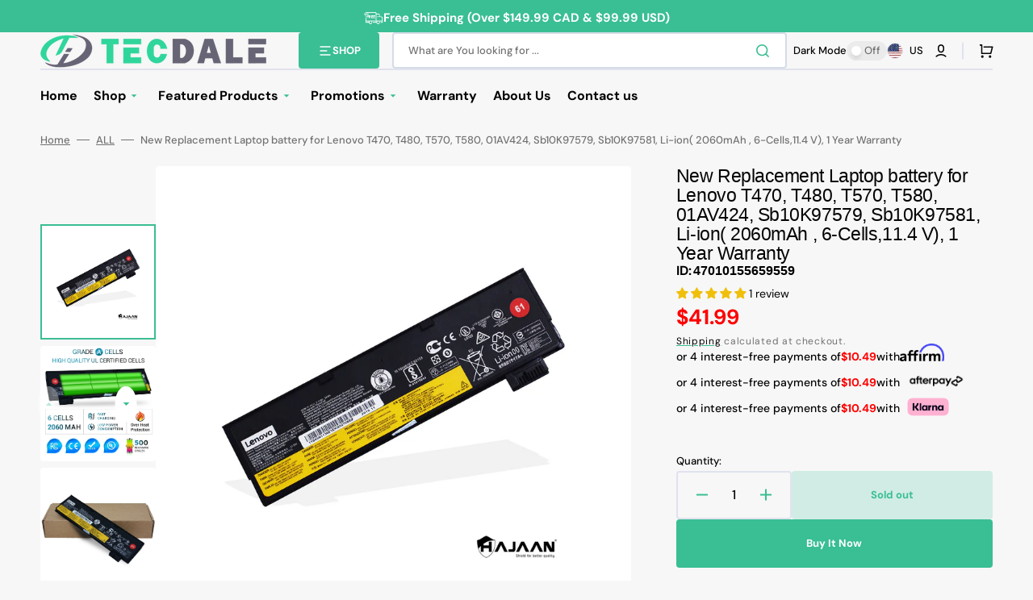

--- FILE ---
content_type: text/html; charset=utf-8
request_url: https://tecdale.com/en-us/products/new-replacement-laptop-battery-for-lenovo-t470-t480-t570-t580-01av424-sb10k97579-sb10k97581-li-ion-2060mah-6-cells-11-4-v-1-year-warranty
body_size: 73906
content:
<!doctype html>
<html class="no-js" lang="en" data-scheme="auto">
	<head>
        


<link rel="preload" as="image" href="//tecdale.com/cdn/shop/files/1_i1dwwv_800x.jpg?v=1698437500">




<link rel="preconnect" href="//fonts.shopifycdn.com/" crossorigin>
<link rel="preconnect" href="//cdn.shopify.com/" crossorigin>
<link rel="preconnect" href="//v.shopify.com/" crossorigin>
<link rel="dns-prefetch" href="//tecdale.com" crossorigin>
<link rel="dns-prefetch" href="//tecdalestore.myshopify.com" crossorigin>
<link rel="dns-prefetch" href="//cdn.shopify.com" crossorigin>
<link rel="dns-prefetch" href="//v.shopify.com" crossorigin>
<link rel="dns-prefetch" href="//fonts.shopifycdn.com" crossorigin>
        <script>
  YETT_BLACKLIST = [/judge/,/pay.google.com/]
  !function(t,e){"object"==typeof exports&&"undefined"!=typeof module?e(exports):"function"==typeof define&&define.amd?define(["exports"],e):e(t.yett={})}(this,function(t){"use strict";var e={blacklist:window.YETT_BLACKLIST,whitelist:window.YETT_WHITELIST},r={blacklisted:[]},n=function(t,r){return t&&(!r||"javascript/blocked"!==r)&&(!e.blacklist||e.blacklist.some(function(e){return e.test(t)}))&&(!e.whitelist||e.whitelist.every(function(e){return!e.test(t)}))},i=function(t){var r=t.getAttribute("src");return e.blacklist&&e.blacklist.every(function(t){return!t.test(r)})||e.whitelist&&e.whitelist.some(function(t){return t.test(r)})},c=new MutationObserver(function(t){t.forEach(function(t){for(var e=t.addedNodes,i=function(t){var i=e[t];if(1===i.nodeType&&"SCRIPT"===i.tagName){var c=i.src,o=i.type;if(n(c,o)){r.blacklisted.push(i.cloneNode()),i.type="javascript/blocked";i.addEventListener("beforescriptexecute",function t(e){"javascript/blocked"===i.getAttribute("type")&&e.preventDefault(),i.removeEventListener("beforescriptexecute",t)}),i.parentElement.removeChild(i)}}},c=0;c<e.length;c++)i(c)})});c.observe(document.documentElement,{childList:!0,subtree:!0});var o=document.createElement;document.createElement=function(){for(var t=arguments.length,e=Array(t),r=0;r<t;r++)e[r]=arguments[r];if("script"!==e[0].toLowerCase())return o.bind(document).apply(void 0,e);var i=o.bind(document).apply(void 0,e),c=i.setAttribute.bind(i);return Object.defineProperties(i,{src:{get:function(){return i.getAttribute("src")},set:function(t){return n(t,i.type)&&c("type","javascript/blocked"),c("src",t),!0}},type:{set:function(t){var e=n(i.src,i.type)?"javascript/blocked":t;return c("type",e),!0}}}),i.setAttribute=function(t,e){"type"===t||"src"===t?i[t]=e:HTMLScriptElement.prototype.setAttribute.call(i,t,e)},i};var l=function(t){if(Array.isArray(t)){for(var e=0,r=Array(t.length);e<t.length;e++)r[e]=t[e];return r}return Array.from(t)},a=new RegExp("[|\\{}()[\\]^$+*?.]","g");t.unblock=function(){for(var t=arguments.length,n=Array(t),o=0;o<t;o++)n[o]=arguments[o];n.length<1?(e.blacklist=[],e.whitelist=[]):(e.blacklist&&(e.blacklist=e.blacklist.filter(function(t){return n.every(function(e){return!t.test(e)})})),e.whitelist&&(e.whitelist=[].concat(l(e.whitelist),l(n.map(function(t){var r=".*"+t.replace(a,"\\$&")+".*";return e.whitelist.find(function(t){return t.toString()===r.toString()})?null:new RegExp(r)}).filter(Boolean)))));for(var s=document.querySelectorAll('script[type="javascript/blocked"]'),u=0;u<s.length;u++){var p=s[u];i(p)&&(p.type="application/javascript",r.blacklisted.push(p),p.parentElement.removeChild(p))}var d=0;[].concat(l(r.blacklisted)).forEach(function(t,e){if(i(t)){var n=document.createElement("script");n.setAttribute("src",t.src),n.setAttribute("type","application/javascript"),document.head.appendChild(n),r.blacklisted.splice(e-d,1),d++}}),e.blacklist&&e.blacklist.length<1&&c.disconnect()},Object.defineProperty(t,"__esModule",{value:!0})});
</script>
		<meta charset="utf-8">
		<meta http-equiv="X-UA-Compatible" content="IE=edge">
		<meta name="viewport" content="width=device-width,initial-scale=1">
		<meta name="theme-color" content="">
<meta name="google-site-verification" content="4e3lqNsjeo1tuCEx9YcGBpmdhMtna_OYA53FY2qzIpA" />

      <script type="text/javascript">
    (function(c,l,a,r,i,t,y){
        c[a]=c[a]||function(){(c[a].q=c[a].q||[]).push(arguments)};
        t=l.createElement(r);t.async=1;t.src="https://www.clarity.ms/tag/"+i;
        y=l.getElementsByTagName(r)[0];y.parentNode.insertBefore(t,y);
    })(window, document, "clarity", "script", "ktmnlf9yr3");
</script>
<!-- Google Tag Manager -->
<script>(function(w,d,s,l,i){w[l]=w[l]||[];w[l].push({'gtm.start':
new Date().getTime(),event:'gtm.js'});var f=d.getElementsByTagName(s)[0],
j=d.createElement(s),dl=l!='dataLayer'?'&l='+l:'';j.async=true;j.src=
'https://www.googletagmanager.com/gtm.js?id='+i+dl;f.parentNode.insertBefore(j,f);
})(window,document,'script','dataLayer','GTM-MN6MJTWL');</script>
<!-- End Google Tag Manager -->
  
  
  
  
  <link rel="canonical" href="https://tecdale.com/en-us/products/new-replacement-laptop-battery-for-lenovo-t470-t480-t570-t580-01av424-sb10k97579-sb10k97581-li-ion-2060mah-6-cells-11-4-v-1-year-warranty" />
  
  
		<link rel="preconnect" href="https://cdn.shopify.com" crossorigin><link rel="icon" type="image/png" href="//tecdale.com/cdn/shop/files/fav-icon.png?crop=center&height=32&v=1707560330&width=32"><title>New Replacement Laptop battery for Lenovo T470, T480, T...</title>

		
			<meta name="description" content="Specification: Capacity - 2060mAh, Voltage: 11.4 V , Battery Type: Li-ion Compatible Laptop Models:  T470 T480 T570 T580  Compatible Part Numbers: 01Av423,...">
		

		

<meta property="og:site_name" content="Tecdale">
<meta property="og:url" content="https://tecdale.com/en-us/products/new-replacement-laptop-battery-for-lenovo-t470-t480-t570-t580-01av424-sb10k97579-sb10k97581-li-ion-2060mah-6-cells-11-4-v-1-year-warranty">
<meta property="og:title" content="New Replacement Laptop battery for Lenovo T470, T480, T570, T580, 01AV">
<meta property="og:type" content="product">
<meta property="og:description" content="Specification: Capacity - 2060mAh, Voltage: 11.4 V , Battery Type: Li-ion Compatible Laptop Models:  T470 T480 T570 T580  Compatible Part Numbers: 01Av423,01Av424, 01Av422, Sb10K97579, Sb10K97581 All batteries are UL/CE-/FCC-/RoHS certified for safety and packed with a variety of safety features, including short circui"><meta property="og:image" content="http://tecdale.com/cdn/shop/files/1_i1dwwv.jpg?v=1698437500">
  <meta property="og:image:secure_url" content="https://tecdale.com/cdn/shop/files/1_i1dwwv.jpg?v=1698437500">
  <meta property="og:image:width" content="1500">
  <meta property="og:image:height" content="1500"><meta property="og:price:amount" content="41.99">
  <meta property="og:price:currency" content="USD"><meta name="twitter:card" content="summary_large_image">
<meta name="twitter:title" content="New Replacement Laptop battery for Lenovo T470, T480, T570, T580, 01AV">
<meta name="twitter:description" content="Specification: Capacity - 2060mAh, Voltage: 11.4 V , Battery Type: Li-ion Compatible Laptop Models:  T470 T480 T570 T580  Compatible Part Numbers: 01Av423,01Av424, 01Av422, Sb10K97579, Sb10K97581 All batteries are UL/CE-/FCC-/RoHS certified for safety and packed with a variety of safety features, including short circui">


		<script src="//tecdale.com/cdn/shop/t/27/assets/constants.js?v=57430444635880596041732083725" defer="defer"></script>
		<script src="//tecdale.com/cdn/shop/t/27/assets/pubsub.js?v=2921868252632587581732083725" defer="defer"></script>
		<script src="//tecdale.com/cdn/shop/t/27/assets/global.js?v=16851818364232290341732083725" defer="defer"></script>
        <script src="//tecdale.com/cdn/shop/t/27/assets/flickity.pkgd.min.js?v=114460508543641870001732083725" ></script>
        
		<script>window.performance && window.performance.mark && window.performance.mark('shopify.content_for_header.start');</script><meta name="google-site-verification" content="M14i5CuyCLaLRUpU4glslLP16L7Awist0fhfVD0MjLQ">
<meta id="shopify-digital-wallet" name="shopify-digital-wallet" content="/82515493159/digital_wallets/dialog">
<meta name="shopify-checkout-api-token" content="ecb0dafc3ad6ed0f2d777a4d8e01aa99">
<meta id="in-context-paypal-metadata" data-shop-id="82515493159" data-venmo-supported="false" data-environment="production" data-locale="en_US" data-paypal-v4="true" data-currency="USD">
<link rel="alternate" hreflang="x-default" href="https://tecdale.com/products/new-replacement-laptop-battery-for-lenovo-t470-t480-t570-t580-01av424-sb10k97579-sb10k97581-li-ion-2060mah-6-cells-11-4-v-1-year-warranty">
<link rel="alternate" hreflang="en" href="https://tecdale.com/products/new-replacement-laptop-battery-for-lenovo-t470-t480-t570-t580-01av424-sb10k97579-sb10k97581-li-ion-2060mah-6-cells-11-4-v-1-year-warranty">
<link rel="alternate" hreflang="en-US" href="https://tecdale.com/en-us/products/new-replacement-laptop-battery-for-lenovo-t470-t480-t570-t580-01av424-sb10k97579-sb10k97581-li-ion-2060mah-6-cells-11-4-v-1-year-warranty">
<link rel="alternate" type="application/json+oembed" href="https://tecdale.com/en-us/products/new-replacement-laptop-battery-for-lenovo-t470-t480-t570-t580-01av424-sb10k97579-sb10k97581-li-ion-2060mah-6-cells-11-4-v-1-year-warranty.oembed">
<script async="async" src="/checkouts/internal/preloads.js?locale=en-US"></script>
<link rel="preconnect" href="https://shop.app" crossorigin="anonymous">
<script async="async" src="https://shop.app/checkouts/internal/preloads.js?locale=en-US&shop_id=82515493159" crossorigin="anonymous"></script>
<script id="apple-pay-shop-capabilities" type="application/json">{"shopId":82515493159,"countryCode":"CA","currencyCode":"USD","merchantCapabilities":["supports3DS"],"merchantId":"gid:\/\/shopify\/Shop\/82515493159","merchantName":"Tecdale","requiredBillingContactFields":["postalAddress","email","phone"],"requiredShippingContactFields":["postalAddress","email","phone"],"shippingType":"shipping","supportedNetworks":["visa","masterCard","amex","discover","interac","jcb"],"total":{"type":"pending","label":"Tecdale","amount":"1.00"},"shopifyPaymentsEnabled":true,"supportsSubscriptions":true}</script>
<script id="shopify-features" type="application/json">{"accessToken":"ecb0dafc3ad6ed0f2d777a4d8e01aa99","betas":["rich-media-storefront-analytics"],"domain":"tecdale.com","predictiveSearch":true,"shopId":82515493159,"locale":"en"}</script>
<script>var Shopify = Shopify || {};
Shopify.shop = "tecdalestore.myshopify.com";
Shopify.locale = "en";
Shopify.currency = {"active":"USD","rate":"0.74549964"};
Shopify.country = "US";
Shopify.theme = {"name":"Spec Fix | MeroxIO Optimized | New Changes","id":172690997543,"schema_name":"Stockmart","schema_version":"1.0.4","theme_store_id":2105,"role":"main"};
Shopify.theme.handle = "null";
Shopify.theme.style = {"id":null,"handle":null};
Shopify.cdnHost = "tecdale.com/cdn";
Shopify.routes = Shopify.routes || {};
Shopify.routes.root = "/en-us/";</script>
<script type="module">!function(o){(o.Shopify=o.Shopify||{}).modules=!0}(window);</script>
<script>!function(o){function n(){var o=[];function n(){o.push(Array.prototype.slice.apply(arguments))}return n.q=o,n}var t=o.Shopify=o.Shopify||{};t.loadFeatures=n(),t.autoloadFeatures=n()}(window);</script>
<script>
  window.ShopifyPay = window.ShopifyPay || {};
  window.ShopifyPay.apiHost = "shop.app\/pay";
  window.ShopifyPay.redirectState = null;
</script>
<script id="shop-js-analytics" type="application/json">{"pageType":"product"}</script>
<script defer="defer" async type="module" src="//tecdale.com/cdn/shopifycloud/shop-js/modules/v2/client.init-shop-cart-sync_BN7fPSNr.en.esm.js"></script>
<script defer="defer" async type="module" src="//tecdale.com/cdn/shopifycloud/shop-js/modules/v2/chunk.common_Cbph3Kss.esm.js"></script>
<script defer="defer" async type="module" src="//tecdale.com/cdn/shopifycloud/shop-js/modules/v2/chunk.modal_DKumMAJ1.esm.js"></script>
<script type="module">
  await import("//tecdale.com/cdn/shopifycloud/shop-js/modules/v2/client.init-shop-cart-sync_BN7fPSNr.en.esm.js");
await import("//tecdale.com/cdn/shopifycloud/shop-js/modules/v2/chunk.common_Cbph3Kss.esm.js");
await import("//tecdale.com/cdn/shopifycloud/shop-js/modules/v2/chunk.modal_DKumMAJ1.esm.js");

  window.Shopify.SignInWithShop?.initShopCartSync?.({"fedCMEnabled":true,"windoidEnabled":true});

</script>
<script>
  window.Shopify = window.Shopify || {};
  if (!window.Shopify.featureAssets) window.Shopify.featureAssets = {};
  window.Shopify.featureAssets['shop-js'] = {"shop-cart-sync":["modules/v2/client.shop-cart-sync_CJVUk8Jm.en.esm.js","modules/v2/chunk.common_Cbph3Kss.esm.js","modules/v2/chunk.modal_DKumMAJ1.esm.js"],"init-fed-cm":["modules/v2/client.init-fed-cm_7Fvt41F4.en.esm.js","modules/v2/chunk.common_Cbph3Kss.esm.js","modules/v2/chunk.modal_DKumMAJ1.esm.js"],"init-shop-email-lookup-coordinator":["modules/v2/client.init-shop-email-lookup-coordinator_Cc088_bR.en.esm.js","modules/v2/chunk.common_Cbph3Kss.esm.js","modules/v2/chunk.modal_DKumMAJ1.esm.js"],"init-windoid":["modules/v2/client.init-windoid_hPopwJRj.en.esm.js","modules/v2/chunk.common_Cbph3Kss.esm.js","modules/v2/chunk.modal_DKumMAJ1.esm.js"],"shop-button":["modules/v2/client.shop-button_B0jaPSNF.en.esm.js","modules/v2/chunk.common_Cbph3Kss.esm.js","modules/v2/chunk.modal_DKumMAJ1.esm.js"],"shop-cash-offers":["modules/v2/client.shop-cash-offers_DPIskqss.en.esm.js","modules/v2/chunk.common_Cbph3Kss.esm.js","modules/v2/chunk.modal_DKumMAJ1.esm.js"],"shop-toast-manager":["modules/v2/client.shop-toast-manager_CK7RT69O.en.esm.js","modules/v2/chunk.common_Cbph3Kss.esm.js","modules/v2/chunk.modal_DKumMAJ1.esm.js"],"init-shop-cart-sync":["modules/v2/client.init-shop-cart-sync_BN7fPSNr.en.esm.js","modules/v2/chunk.common_Cbph3Kss.esm.js","modules/v2/chunk.modal_DKumMAJ1.esm.js"],"init-customer-accounts-sign-up":["modules/v2/client.init-customer-accounts-sign-up_CfPf4CXf.en.esm.js","modules/v2/client.shop-login-button_DeIztwXF.en.esm.js","modules/v2/chunk.common_Cbph3Kss.esm.js","modules/v2/chunk.modal_DKumMAJ1.esm.js"],"pay-button":["modules/v2/client.pay-button_CgIwFSYN.en.esm.js","modules/v2/chunk.common_Cbph3Kss.esm.js","modules/v2/chunk.modal_DKumMAJ1.esm.js"],"init-customer-accounts":["modules/v2/client.init-customer-accounts_DQ3x16JI.en.esm.js","modules/v2/client.shop-login-button_DeIztwXF.en.esm.js","modules/v2/chunk.common_Cbph3Kss.esm.js","modules/v2/chunk.modal_DKumMAJ1.esm.js"],"avatar":["modules/v2/client.avatar_BTnouDA3.en.esm.js"],"init-shop-for-new-customer-accounts":["modules/v2/client.init-shop-for-new-customer-accounts_CsZy_esa.en.esm.js","modules/v2/client.shop-login-button_DeIztwXF.en.esm.js","modules/v2/chunk.common_Cbph3Kss.esm.js","modules/v2/chunk.modal_DKumMAJ1.esm.js"],"shop-follow-button":["modules/v2/client.shop-follow-button_BRMJjgGd.en.esm.js","modules/v2/chunk.common_Cbph3Kss.esm.js","modules/v2/chunk.modal_DKumMAJ1.esm.js"],"checkout-modal":["modules/v2/client.checkout-modal_B9Drz_yf.en.esm.js","modules/v2/chunk.common_Cbph3Kss.esm.js","modules/v2/chunk.modal_DKumMAJ1.esm.js"],"shop-login-button":["modules/v2/client.shop-login-button_DeIztwXF.en.esm.js","modules/v2/chunk.common_Cbph3Kss.esm.js","modules/v2/chunk.modal_DKumMAJ1.esm.js"],"lead-capture":["modules/v2/client.lead-capture_DXYzFM3R.en.esm.js","modules/v2/chunk.common_Cbph3Kss.esm.js","modules/v2/chunk.modal_DKumMAJ1.esm.js"],"shop-login":["modules/v2/client.shop-login_CA5pJqmO.en.esm.js","modules/v2/chunk.common_Cbph3Kss.esm.js","modules/v2/chunk.modal_DKumMAJ1.esm.js"],"payment-terms":["modules/v2/client.payment-terms_BxzfvcZJ.en.esm.js","modules/v2/chunk.common_Cbph3Kss.esm.js","modules/v2/chunk.modal_DKumMAJ1.esm.js"]};
</script>
<script>(function() {
  var isLoaded = false;
  function asyncLoad() {
    if (isLoaded) return;
    isLoaded = true;
    var urls = ["https:\/\/cdn.shopify.com\/s\/files\/1\/0825\/1549\/3159\/t\/21\/assets\/affirmShopify.js?v=1718295986\u0026shop=tecdalestore.myshopify.com","https:\/\/cdn.shopify.com\/s\/files\/1\/0825\/1549\/3159\/t\/21\/assets\/affirmShopify.js?v=1720789205\u0026shop=tecdalestore.myshopify.com"];
    for (var i = 0; i < urls.length; i++) {
      var s = document.createElement('script');
      s.type = 'text/javascript';
      s.async = true;
      s.src = urls[i];
      var x = document.getElementsByTagName('script')[0];
      x.parentNode.insertBefore(s, x);
    }
  };
  if(window.attachEvent) {
    window.attachEvent('onload', asyncLoad);
  } else {
    window.addEventListener('load', asyncLoad, false);
  }
})();</script>
<script id="__st">var __st={"a":82515493159,"offset":-18000,"reqid":"08fceebf-31e3-486b-8734-495fabacc071-1770119449","pageurl":"tecdale.com\/en-us\/products\/new-replacement-laptop-battery-for-lenovo-t470-t480-t570-t580-01av424-sb10k97579-sb10k97581-li-ion-2060mah-6-cells-11-4-v-1-year-warranty","u":"560b17d8e4e5","p":"product","rtyp":"product","rid":8792550965543};</script>
<script>window.ShopifyPaypalV4VisibilityTracking = true;</script>
<script id="captcha-bootstrap">!function(){'use strict';const t='contact',e='account',n='new_comment',o=[[t,t],['blogs',n],['comments',n],[t,'customer']],c=[[e,'customer_login'],[e,'guest_login'],[e,'recover_customer_password'],[e,'create_customer']],r=t=>t.map((([t,e])=>`form[action*='/${t}']:not([data-nocaptcha='true']) input[name='form_type'][value='${e}']`)).join(','),a=t=>()=>t?[...document.querySelectorAll(t)].map((t=>t.form)):[];function s(){const t=[...o],e=r(t);return a(e)}const i='password',u='form_key',d=['recaptcha-v3-token','g-recaptcha-response','h-captcha-response',i],f=()=>{try{return window.sessionStorage}catch{return}},m='__shopify_v',_=t=>t.elements[u];function p(t,e,n=!1){try{const o=window.sessionStorage,c=JSON.parse(o.getItem(e)),{data:r}=function(t){const{data:e,action:n}=t;return t[m]||n?{data:e,action:n}:{data:t,action:n}}(c);for(const[e,n]of Object.entries(r))t.elements[e]&&(t.elements[e].value=n);n&&o.removeItem(e)}catch(o){console.error('form repopulation failed',{error:o})}}const l='form_type',E='cptcha';function T(t){t.dataset[E]=!0}const w=window,h=w.document,L='Shopify',v='ce_forms',y='captcha';let A=!1;((t,e)=>{const n=(g='f06e6c50-85a8-45c8-87d0-21a2b65856fe',I='https://cdn.shopify.com/shopifycloud/storefront-forms-hcaptcha/ce_storefront_forms_captcha_hcaptcha.v1.5.2.iife.js',D={infoText:'Protected by hCaptcha',privacyText:'Privacy',termsText:'Terms'},(t,e,n)=>{const o=w[L][v],c=o.bindForm;if(c)return c(t,g,e,D).then(n);var r;o.q.push([[t,g,e,D],n]),r=I,A||(h.body.append(Object.assign(h.createElement('script'),{id:'captcha-provider',async:!0,src:r})),A=!0)});var g,I,D;w[L]=w[L]||{},w[L][v]=w[L][v]||{},w[L][v].q=[],w[L][y]=w[L][y]||{},w[L][y].protect=function(t,e){n(t,void 0,e),T(t)},Object.freeze(w[L][y]),function(t,e,n,w,h,L){const[v,y,A,g]=function(t,e,n){const i=e?o:[],u=t?c:[],d=[...i,...u],f=r(d),m=r(i),_=r(d.filter((([t,e])=>n.includes(e))));return[a(f),a(m),a(_),s()]}(w,h,L),I=t=>{const e=t.target;return e instanceof HTMLFormElement?e:e&&e.form},D=t=>v().includes(t);t.addEventListener('submit',(t=>{const e=I(t);if(!e)return;const n=D(e)&&!e.dataset.hcaptchaBound&&!e.dataset.recaptchaBound,o=_(e),c=g().includes(e)&&(!o||!o.value);(n||c)&&t.preventDefault(),c&&!n&&(function(t){try{if(!f())return;!function(t){const e=f();if(!e)return;const n=_(t);if(!n)return;const o=n.value;o&&e.removeItem(o)}(t);const e=Array.from(Array(32),(()=>Math.random().toString(36)[2])).join('');!function(t,e){_(t)||t.append(Object.assign(document.createElement('input'),{type:'hidden',name:u})),t.elements[u].value=e}(t,e),function(t,e){const n=f();if(!n)return;const o=[...t.querySelectorAll(`input[type='${i}']`)].map((({name:t})=>t)),c=[...d,...o],r={};for(const[a,s]of new FormData(t).entries())c.includes(a)||(r[a]=s);n.setItem(e,JSON.stringify({[m]:1,action:t.action,data:r}))}(t,e)}catch(e){console.error('failed to persist form',e)}}(e),e.submit())}));const S=(t,e)=>{t&&!t.dataset[E]&&(n(t,e.some((e=>e===t))),T(t))};for(const o of['focusin','change'])t.addEventListener(o,(t=>{const e=I(t);D(e)&&S(e,y())}));const B=e.get('form_key'),M=e.get(l),P=B&&M;t.addEventListener('DOMContentLoaded',(()=>{const t=y();if(P)for(const e of t)e.elements[l].value===M&&p(e,B);[...new Set([...A(),...v().filter((t=>'true'===t.dataset.shopifyCaptcha))])].forEach((e=>S(e,t)))}))}(h,new URLSearchParams(w.location.search),n,t,e,['guest_login'])})(!0,!0)}();</script>
<script integrity="sha256-4kQ18oKyAcykRKYeNunJcIwy7WH5gtpwJnB7kiuLZ1E=" data-source-attribution="shopify.loadfeatures" defer="defer" src="//tecdale.com/cdn/shopifycloud/storefront/assets/storefront/load_feature-a0a9edcb.js" crossorigin="anonymous"></script>
<script crossorigin="anonymous" defer="defer" src="//tecdale.com/cdn/shopifycloud/storefront/assets/shopify_pay/storefront-65b4c6d7.js?v=20250812"></script>
<script data-source-attribution="shopify.dynamic_checkout.dynamic.init">var Shopify=Shopify||{};Shopify.PaymentButton=Shopify.PaymentButton||{isStorefrontPortableWallets:!0,init:function(){window.Shopify.PaymentButton.init=function(){};var t=document.createElement("script");t.src="https://tecdale.com/cdn/shopifycloud/portable-wallets/latest/portable-wallets.en.js",t.type="module",document.head.appendChild(t)}};
</script>
<script data-source-attribution="shopify.dynamic_checkout.buyer_consent">
  function portableWalletsHideBuyerConsent(e){var t=document.getElementById("shopify-buyer-consent"),n=document.getElementById("shopify-subscription-policy-button");t&&n&&(t.classList.add("hidden"),t.setAttribute("aria-hidden","true"),n.removeEventListener("click",e))}function portableWalletsShowBuyerConsent(e){var t=document.getElementById("shopify-buyer-consent"),n=document.getElementById("shopify-subscription-policy-button");t&&n&&(t.classList.remove("hidden"),t.removeAttribute("aria-hidden"),n.addEventListener("click",e))}window.Shopify?.PaymentButton&&(window.Shopify.PaymentButton.hideBuyerConsent=portableWalletsHideBuyerConsent,window.Shopify.PaymentButton.showBuyerConsent=portableWalletsShowBuyerConsent);
</script>
<script>
  function portableWalletsCleanup(e){e&&e.src&&console.error("Failed to load portable wallets script "+e.src);var t=document.querySelectorAll("shopify-accelerated-checkout .shopify-payment-button__skeleton, shopify-accelerated-checkout-cart .wallet-cart-button__skeleton"),e=document.getElementById("shopify-buyer-consent");for(let e=0;e<t.length;e++)t[e].remove();e&&e.remove()}function portableWalletsNotLoadedAsModule(e){e instanceof ErrorEvent&&"string"==typeof e.message&&e.message.includes("import.meta")&&"string"==typeof e.filename&&e.filename.includes("portable-wallets")&&(window.removeEventListener("error",portableWalletsNotLoadedAsModule),window.Shopify.PaymentButton.failedToLoad=e,"loading"===document.readyState?document.addEventListener("DOMContentLoaded",window.Shopify.PaymentButton.init):window.Shopify.PaymentButton.init())}window.addEventListener("error",portableWalletsNotLoadedAsModule);
</script>

<script type="module" src="https://tecdale.com/cdn/shopifycloud/portable-wallets/latest/portable-wallets.en.js" onError="portableWalletsCleanup(this)" crossorigin="anonymous"></script>
<script nomodule>
  document.addEventListener("DOMContentLoaded", portableWalletsCleanup);
</script>

<link id="shopify-accelerated-checkout-styles" rel="stylesheet" media="screen" href="https://tecdale.com/cdn/shopifycloud/portable-wallets/latest/accelerated-checkout-backwards-compat.css" crossorigin="anonymous">
<style id="shopify-accelerated-checkout-cart">
        #shopify-buyer-consent {
  margin-top: 1em;
  display: inline-block;
  width: 100%;
}

#shopify-buyer-consent.hidden {
  display: none;
}

#shopify-subscription-policy-button {
  background: none;
  border: none;
  padding: 0;
  text-decoration: underline;
  font-size: inherit;
  cursor: pointer;
}

#shopify-subscription-policy-button::before {
  box-shadow: none;
}

      </style>
<script id="sections-script" data-sections="main-product,product-recommendations,header,footer" defer="defer" src="//tecdale.com/cdn/shop/t/27/compiled_assets/scripts.js?v=11552"></script>
<script>window.performance && window.performance.mark && window.performance.mark('shopify.content_for_header.end');</script>


		<style data-shopify>
			@font-face {
  font-family: "DM Sans";
  font-weight: 400;
  font-style: normal;
  font-display: swap;
  src: url("//tecdale.com/cdn/fonts/dm_sans/dmsans_n4.ec80bd4dd7e1a334c969c265873491ae56018d72.woff2") format("woff2"),
       url("//tecdale.com/cdn/fonts/dm_sans/dmsans_n4.87bdd914d8a61247b911147ae68e754d695c58a6.woff") format("woff");
}

			
			
			@font-face {
  font-family: "DM Sans";
  font-weight: 700;
  font-style: normal;
  font-display: swap;
  src: url("//tecdale.com/cdn/fonts/dm_sans/dmsans_n7.97e21d81502002291ea1de8aefb79170c6946ce5.woff2") format("woff2"),
       url("//tecdale.com/cdn/fonts/dm_sans/dmsans_n7.af5c214f5116410ca1d53a2090665620e78e2e1b.woff") format("woff");
}

			@font-face {
  font-family: "DM Sans";
  font-weight: 400;
  font-style: normal;
  font-display: swap;
  src: url("//tecdale.com/cdn/fonts/dm_sans/dmsans_n4.ec80bd4dd7e1a334c969c265873491ae56018d72.woff2") format("woff2"),
       url("//tecdale.com/cdn/fonts/dm_sans/dmsans_n4.87bdd914d8a61247b911147ae68e754d695c58a6.woff") format("woff");
}

			@font-face {
  font-family: "DM Sans";
  font-weight: 300;
  font-style: normal;
  font-display: swap;
  src: url("//tecdale.com/cdn/fonts/dm_sans/dmsans_n3.d218434bb518134511e5205d90c23cfb8a1b261b.woff2") format("woff2"),
       url("//tecdale.com/cdn/fonts/dm_sans/dmsans_n3.0c324a11de656e0e3f656188ad5de9ff34f70c04.woff") format("woff");
}

			@font-face {
  font-family: "DM Sans";
  font-weight: 400;
  font-style: normal;
  font-display: swap;
  src: url("//tecdale.com/cdn/fonts/dm_sans/dmsans_n4.ec80bd4dd7e1a334c969c265873491ae56018d72.woff2") format("woff2"),
       url("//tecdale.com/cdn/fonts/dm_sans/dmsans_n4.87bdd914d8a61247b911147ae68e754d695c58a6.woff") format("woff");
}

			@font-face {
  font-family: "DM Sans";
  font-weight: 500;
  font-style: normal;
  font-display: swap;
  src: url("//tecdale.com/cdn/fonts/dm_sans/dmsans_n5.8a0f1984c77eb7186ceb87c4da2173ff65eb012e.woff2") format("woff2"),
       url("//tecdale.com/cdn/fonts/dm_sans/dmsans_n5.9ad2e755a89e15b3d6c53259daad5fc9609888e6.woff") format("woff");
}

			@font-face {
  font-family: "DM Sans";
  font-weight: 700;
  font-style: normal;
  font-display: swap;
  src: url("//tecdale.com/cdn/fonts/dm_sans/dmsans_n7.97e21d81502002291ea1de8aefb79170c6946ce5.woff2") format("woff2"),
       url("//tecdale.com/cdn/fonts/dm_sans/dmsans_n7.af5c214f5116410ca1d53a2090665620e78e2e1b.woff") format("woff");
}

			@font-face {
  font-family: "DM Sans";
  font-weight: 400;
  font-style: italic;
  font-display: swap;
  src: url("//tecdale.com/cdn/fonts/dm_sans/dmsans_i4.b8fe05e69ee95d5a53155c346957d8cbf5081c1a.woff2") format("woff2"),
       url("//tecdale.com/cdn/fonts/dm_sans/dmsans_i4.403fe28ee2ea63e142575c0aa47684d65f8c23a0.woff") format("woff");
}

			
			@font-face {
  font-family: "DM Sans";
  font-weight: 700;
  font-style: italic;
  font-display: swap;
  src: url("//tecdale.com/cdn/fonts/dm_sans/dmsans_i7.52b57f7d7342eb7255084623d98ab83fd96e7f9b.woff2") format("woff2"),
       url("//tecdale.com/cdn/fonts/dm_sans/dmsans_i7.d5e14ef18a1d4a8ce78a4187580b4eb1759c2eda.woff") format("woff");
}


			:root {
			--spaced-section: 5rem;

			--font-body-family: "DM Sans", sans-serif;
			--font-body-style: normal;
			--font-body-weight: 400;

			--font-body-scale: 1.42;
			--font-body-line-height: 1.3;

			--font-heading-family: "system_ui", -apple-system, 'Segoe UI', Roboto, 'Helvetica Neue', 'Noto Sans', 'Liberation Sans', Arial, sans-serif, 'Apple Color Emoji', 'Segoe UI Emoji', 'Segoe UI Symbol', 'Noto Color Emoji';
			--font-heading-style: normal;
			--font-heading-weight: 400;
			--font-heading-letter-spacing: 0.6em;
			--font-heading-line-height: 1.1;

			--font-subtitle-family: "DM Sans", sans-serif;
			--font-subtitle-style: normal;
			--font-subtitle-weight: 700;
			--font-subtitle-text-transform: uppercase;
			--font-subtitle-scale: 1.24;

			--font-heading-h1-scale: 1.0;
			--font-heading-h2-scale: 1.0;
			--font-heading-h3-scale: 1.0;
			--font-heading-h4-scale: 1.0;

			--font-heading-card-family: "DM Sans", sans-serif;
			--font-heading-card-style: normal;
			--font-heading-card-weight: 400;
			--font-text-card-family: "DM Sans", sans-serif;
			--font-text-card-style: normal;
			--font-text-card-weight: 400;

			--font-heading-card-scale: 1.24;
			--font-text-card-scale: 1.24;

			--font-button-family: "DM Sans", sans-serif;
			--font-button-style: normal;
			--font-button-weight: 700;
			--font-button-text-transform: none;

			--font-button-family: "DM Sans", sans-serif;
			--font-button-style: normal;
			--font-button-weight: 700;
			--font-button-text-transform: none;
			--font-button-letter-spacing: 0;
			--font-subtitle-letter-spacing: 0.04em;

			--font-header-menu-family: "DM Sans", sans-serif;
			--font-header-menu-style: normal;
			--font-header-menu-weight: 700;
			--font-header-menu-text-transform: none;

			--font-footer-menu-family: "DM Sans", sans-serif;
			--font-footer-menu-style: normal;
			--font-footer-menu-weight: 700;
			--font-footer-link-size: 12px;

			--font-popups-heading-family: "DM Sans", sans-serif;
			--font-popups-heading-style: normal;
			--font-popups-heading-weight: 700;
			--font-popups-text-family: "DM Sans", sans-serif;
			--font-popups-text-style: normal;
			--font-popups-text-weight: 400;
			--font-popup-heading-scale: 1.0;
			--font-popup-text-scale: 1.0;
			--font-notification-heading-scale: 1.0;
			--font-notification-text-scale: 1.0;

			--color-base-text: 4, 4, 4;
			--color-secondary-text: 113, 113, 113;
			--color-title-text: 4, 4, 4;
			--dot-background-color: , , ;

			--color-base-background-1: 247, 247, 247;
			--color-base-background-2: 255, 255, 255;
			--color-base-background-5: 255, 255, 255;
			--color-base-background-3: 37, 37, 37;
			--color-base-background-4: 40, 40, 40;

			--color-announcement-bar-background-1: 58, 190, 148;
			--color-announcement-bar-background-2: 238, 238, 238;

			--color-base-solid-button-labels: 255, 255, 255;
			--color-base-solid-button-labels-hover: 255, 255, 255;
			--color-base-button-background: 58, 190, 148;
			--color-base-button-background-hover: 58, 190, 148;
			--color-base-outline-button-labels: 224, 227, 238;
			--color-base-outline-button-labels-hover: 58, 190, 148;
			--color-secondary-button-labels: 58, 190, 148;
			--color-secondary-button-labels-hover: 58, 190, 148;
			--color-tertiary-button-labels: 58, 190, 148;
			--color-tertiary-button-labels-hover: 255, 255, 255;
			--color-tertiary-button-background: 58, 190, 148;
			--color-tertiary-button-background-hover: 58, 190, 148;
			--border-radius-button: 4px;
			--color-text-accent: 58, 190, 148;

			--payment-terms-background-color: #f7f7f7;			
			--color-overlay-background: 0, 0, 0;
			--color-base-background-input: 255, 255, 255;

			--color-base-border-input: 213, 220, 231;
			--color-hover-border-input: 58, 190, 148;

			--color-badge-sale-background: 45, 134, 83;
			--color-badge-sale-text: 255, 255, 255;
			--color-badge-soldout-background: 213, 31, 75;
			--color-badge-soldout-text: 255, 255, 255;
			--color-border: 224, 227, 238;
			--color-background-card: 255, 255, 255;
			--color-background-card-dark: 255, 255, 255;
			--color-scheme-toggle: 235, 235, 235;
			--color-scheme-toggle-text: 113, 113, 113;
			}

			@media screen and (min-width: 990px) {
				:root {
					--spaced-section: 16rem;
				}
			}

			*,
			*::before,
			*::after {
			box-sizing: inherit;
			}

			html {
			box-sizing: border-box;
			font-size: 10px;
			height: 100%;
			}

			body {
			position: relative;
			display: grid;
			grid-template-rows: auto auto 1fr auto;
			grid-template-columns: 100%;
			min-height: 100%;
			margin: 0;
			font-size: calc(var(--font-body-scale) * 1rem);
			line-height: 1.5;
			font-family: var(--font-body-family);
			font-style: var(--font-body-style);
			font-weight: var(--font-body-weight);
			overflow-x: hidden;
			}
		</style>
		<link href="//tecdale.com/cdn/shop/t/27/assets/swiper-bundle.min.css?v=67104566617031410831732083725" rel="stylesheet" type="text/css" media="all" />
		<link href="//tecdale.com/cdn/shop/t/27/assets/base.css?v=17440494336551001311742415898" rel="stylesheet" type="text/css" media="all" />
        <link rel="stylesheet" href="https://cdnjs.cloudflare.com/ajax/libs/font-awesome/5.15.4/css/all.min.css">
    <link href="//tecdale.com/cdn/shop/t/27/assets/flickity.min.css?v=12404722746677358661732083725" rel="stylesheet" type="text/css" media="all" />
<link rel="stylesheet" href="//tecdale.com/cdn/shop/t/27/assets/component-predictive-search.css?v=64904219377317970701732083725" media="print" onload="this.media='all'"><link rel="preload" as="font" href="//tecdale.com/cdn/fonts/dm_sans/dmsans_n4.ec80bd4dd7e1a334c969c265873491ae56018d72.woff2" type="font/woff2" crossorigin><script>
			document.documentElement.className = document.documentElement.className.replace('no-js', 'js');
			if (Shopify.designMode) {
				document.documentElement.classList.add('shopify-design-mode');
			}
		</script>
        <script src="https://ajax.googleapis.com/ajax/libs/jquery/3.7.1/jquery.min.js"></script>

	
		<script src="//tecdale.com/cdn/shop/t/27/assets/jquery-3.6.0.js?v=32573363768646652941732083725" defer="defer"></script>
		<script src="//tecdale.com/cdn/shop/t/27/assets/swiper-bundle.min.js?v=59665753948720967221732083725" defer="defer"></script>
		<script src="//tecdale.com/cdn/shop/t/27/assets/product-card.js?v=157130705868214899451732083725" defer="defer"></script>
		<script src="//tecdale.com/cdn/shop/t/27/assets/popup.js?v=179802735620567827611732083725" defer="defer"></script>
		
			<script src="//tecdale.com/cdn/shop/t/27/assets/scroll-top.js?v=148004363687240193071732083725" defer="defer"></script>
		

			<script>
			let cscoDarkMode = {};

			( function() {
				const body = document.querySelector('html[data-scheme]');
				
				cscoDarkMode = {
					init: function( e ) {
						this.initMode( e );
						window.matchMedia( '(prefers-color-scheme: dark)' ).addListener((e) => {
							this.initMode( e );
						} );

						window.addEventListener( 'load', () => {
							const toggleBtns = document.querySelectorAll('.header__toggle-scheme');
							toggleBtns.forEach(btn => {
									btn.addEventListener( 'click', (e) => {
										e.preventDefault();

										if ('auto' === body.getAttribute( 'data-scheme' )) {
											if (window.matchMedia( '(prefers-color-scheme: dark)' ).matches) {
												cscoDarkMode.changeScheme( 'light', true );
											} else if (window.matchMedia( '(prefers-color-scheme: light)' ).matches) {
												cscoDarkMode.changeScheme( 'dark', true );
											}
										} else {
											if ( 'dark' === body.getAttribute( 'data-scheme' ) ) {
												cscoDarkMode.changeScheme( 'light', true );
											} else {
												cscoDarkMode.changeScheme( 'dark', true );
											}
										}
									});
								})
							})
					},
					initMode: function( e ) {
						let siteScheme = false;
						switch ( "auto" ) { // Field. User’s system preference.
							case 'dark':
								siteScheme= 'dark';
								break;
							case 'light':
								siteScheme = 'light';
								break;
							case 'system':
								siteScheme = 'auto';
								break;
						}
						if ( "true" ) { // Field. Enable dark/light mode toggle.
							if ( 'light' === localStorage.getItem( '_color_schema' ) ) {
								siteScheme = 'light';
							}
							if ( 'dark' === localStorage.getItem( '_color_schema' ) ) {
								siteScheme = 'dark';
							}
						}
						if ( siteScheme && siteScheme !== body.getAttribute( 'data-scheme' ) ) {
							this.changeScheme( siteScheme, false );
						}
					},
					changeScheme: function( siteScheme, cookie ) {
						body.classList.add( 'scheme-toggled' );
						body.setAttribute( 'data-scheme', siteScheme );
						if ( cookie ) {
							localStorage.setItem( '_color_schema', siteScheme );
						}
						setTimeout( () => {
							body.classList.remove( 'scheme-toggled' );
						}, 100 );
					}
				};
			} )();

			cscoDarkMode.init();

			document.addEventListener('shopify:section:load', function () {
				setTimeout(() => {
					cscoDarkMode.init();
				}, 100)
			});
		</script>

  <!-- Google tag (gtag.js) -->
<script async src="https://www.googletagmanager.com/gtag/js?id=AW-10886183145"></script>
<script>
  window.dataLayer = window.dataLayer || [];
  function gtag(){dataLayer.push(arguments);}
  gtag('js', new Date());

  gtag('config', 'AW-10886183145');
</script>

	<!-- BEGIN app block: shopify://apps/judge-me-reviews/blocks/judgeme_core/61ccd3b1-a9f2-4160-9fe9-4fec8413e5d8 --><!-- Start of Judge.me Core -->






<link rel="dns-prefetch" href="https://cdnwidget.judge.me">
<link rel="dns-prefetch" href="https://cdn.judge.me">
<link rel="dns-prefetch" href="https://cdn1.judge.me">
<link rel="dns-prefetch" href="https://api.judge.me">

<script data-cfasync='false' class='jdgm-settings-script'>window.jdgmSettings={"pagination":5,"disable_web_reviews":false,"badge_no_review_text":"No reviews","badge_n_reviews_text":"{{ n }} review/reviews","hide_badge_preview_if_no_reviews":true,"badge_hide_text":false,"enforce_center_preview_badge":false,"widget_title":"Customer Reviews","widget_open_form_text":"Write a review","widget_close_form_text":"Cancel review","widget_refresh_page_text":"Refresh page","widget_summary_text":"Based on {{ number_of_reviews }} review/reviews","widget_no_review_text":"Be the first to write a review","widget_name_field_text":"Display name","widget_verified_name_field_text":"Verified Name (public)","widget_name_placeholder_text":"Display name","widget_required_field_error_text":"This field is required.","widget_email_field_text":"Email address","widget_verified_email_field_text":"Verified Email (private, can not be edited)","widget_email_placeholder_text":"Your email address","widget_email_field_error_text":"Please enter a valid email address.","widget_rating_field_text":"Rating","widget_review_title_field_text":"Review Title","widget_review_title_placeholder_text":"Give your review a title","widget_review_body_field_text":"Review content","widget_review_body_placeholder_text":"Start writing here...","widget_pictures_field_text":"Picture/Video (optional)","widget_submit_review_text":"Submit Review","widget_submit_verified_review_text":"Submit Verified Review","widget_submit_success_msg_with_auto_publish":"Thank you! Please refresh the page in a few moments to see your review. You can remove or edit your review by logging into \u003ca href='https://judge.me/login' target='_blank' rel='nofollow noopener'\u003eJudge.me\u003c/a\u003e","widget_submit_success_msg_no_auto_publish":"Thank you! Your review will be published as soon as it is approved by the shop admin. You can remove or edit your review by logging into \u003ca href='https://judge.me/login' target='_blank' rel='nofollow noopener'\u003eJudge.me\u003c/a\u003e","widget_show_default_reviews_out_of_total_text":"Showing {{ n_reviews_shown }} out of {{ n_reviews }} reviews.","widget_show_all_link_text":"Show all","widget_show_less_link_text":"Show less","widget_author_said_text":"{{ reviewer_name }} said:","widget_days_text":"{{ n }} days ago","widget_weeks_text":"{{ n }} week/weeks ago","widget_months_text":"{{ n }} month/months ago","widget_years_text":"{{ n }} year/years ago","widget_yesterday_text":"Yesterday","widget_today_text":"Today","widget_replied_text":"\u003e\u003e {{ shop_name }} replied:","widget_read_more_text":"Read more","widget_reviewer_name_as_initial":"","widget_rating_filter_color":"#fbcd0a","widget_rating_filter_see_all_text":"See all reviews","widget_sorting_most_recent_text":"Most Recent","widget_sorting_highest_rating_text":"Highest Rating","widget_sorting_lowest_rating_text":"Lowest Rating","widget_sorting_with_pictures_text":"Only Pictures","widget_sorting_most_helpful_text":"Most Helpful","widget_open_question_form_text":"Ask a question","widget_reviews_subtab_text":"Reviews","widget_questions_subtab_text":"Questions","widget_question_label_text":"Question","widget_answer_label_text":"Answer","widget_question_placeholder_text":"Write your question here","widget_submit_question_text":"Submit Question","widget_question_submit_success_text":"Thank you for your question! We will notify you once it gets answered.","verified_badge_text":"Verified","verified_badge_bg_color":"","verified_badge_text_color":"","verified_badge_placement":"left-of-reviewer-name","widget_review_max_height":"","widget_hide_border":false,"widget_social_share":false,"widget_thumb":false,"widget_review_location_show":false,"widget_location_format":"","all_reviews_include_out_of_store_products":true,"all_reviews_out_of_store_text":"(out of store)","all_reviews_pagination":100,"all_reviews_product_name_prefix_text":"about","enable_review_pictures":true,"enable_question_anwser":false,"widget_theme":"default","review_date_format":"mm/dd/yyyy","default_sort_method":"most-recent","widget_product_reviews_subtab_text":"Product Reviews","widget_shop_reviews_subtab_text":"Shop Reviews","widget_other_products_reviews_text":"Reviews for other products","widget_store_reviews_subtab_text":"Store reviews","widget_no_store_reviews_text":"This store hasn't received any reviews yet","widget_web_restriction_product_reviews_text":"This product hasn't received any reviews yet","widget_no_items_text":"No items found","widget_show_more_text":"Show more","widget_write_a_store_review_text":"Write a Store Review","widget_other_languages_heading":"Reviews in Other Languages","widget_translate_review_text":"Translate review to {{ language }}","widget_translating_review_text":"Translating...","widget_show_original_translation_text":"Show original ({{ language }})","widget_translate_review_failed_text":"Review couldn't be translated.","widget_translate_review_retry_text":"Retry","widget_translate_review_try_again_later_text":"Try again later","show_product_url_for_grouped_product":false,"widget_sorting_pictures_first_text":"Pictures First","show_pictures_on_all_rev_page_mobile":false,"show_pictures_on_all_rev_page_desktop":false,"floating_tab_hide_mobile_install_preference":false,"floating_tab_button_name":"★ Reviews","floating_tab_title":"Let customers speak for us","floating_tab_button_color":"","floating_tab_button_background_color":"","floating_tab_url":"","floating_tab_url_enabled":false,"floating_tab_tab_style":"text","all_reviews_text_badge_text":"Customers rate us {{ shop.metafields.judgeme.all_reviews_rating | round: 1 }}/5 based on {{ shop.metafields.judgeme.all_reviews_count }} reviews.","all_reviews_text_badge_text_branded_style":"{{ shop.metafields.judgeme.all_reviews_rating | round: 1 }} out of 5 stars based on {{ shop.metafields.judgeme.all_reviews_count }} reviews","is_all_reviews_text_badge_a_link":false,"show_stars_for_all_reviews_text_badge":false,"all_reviews_text_badge_url":"","all_reviews_text_style":"branded","all_reviews_text_color_style":"judgeme_brand_color","all_reviews_text_color":"#108474","all_reviews_text_show_jm_brand":true,"featured_carousel_show_header":true,"featured_carousel_title":"Let customers speak for us","testimonials_carousel_title":"Customers are saying","videos_carousel_title":"Real customer stories","cards_carousel_title":"Customers are saying","featured_carousel_count_text":"from {{ n }} reviews","featured_carousel_add_link_to_all_reviews_page":false,"featured_carousel_url":"","featured_carousel_show_images":true,"featured_carousel_autoslide_interval":5,"featured_carousel_arrows_on_the_sides":false,"featured_carousel_height":250,"featured_carousel_width":80,"featured_carousel_image_size":0,"featured_carousel_image_height":250,"featured_carousel_arrow_color":"#eeeeee","verified_count_badge_style":"branded","verified_count_badge_orientation":"horizontal","verified_count_badge_color_style":"judgeme_brand_color","verified_count_badge_color":"#108474","is_verified_count_badge_a_link":false,"verified_count_badge_url":"","verified_count_badge_show_jm_brand":true,"widget_rating_preset_default":5,"widget_first_sub_tab":"product-reviews","widget_show_histogram":true,"widget_histogram_use_custom_color":false,"widget_pagination_use_custom_color":false,"widget_star_use_custom_color":false,"widget_verified_badge_use_custom_color":false,"widget_write_review_use_custom_color":false,"picture_reminder_submit_button":"Upload Pictures","enable_review_videos":false,"mute_video_by_default":false,"widget_sorting_videos_first_text":"Videos First","widget_review_pending_text":"Pending","featured_carousel_items_for_large_screen":3,"social_share_options_order":"Facebook,Twitter","remove_microdata_snippet":true,"disable_json_ld":false,"enable_json_ld_products":false,"preview_badge_show_question_text":false,"preview_badge_no_question_text":"No questions","preview_badge_n_question_text":"{{ number_of_questions }} question/questions","qa_badge_show_icon":false,"qa_badge_position":"same-row","remove_judgeme_branding":false,"widget_add_search_bar":false,"widget_search_bar_placeholder":"Search","widget_sorting_verified_only_text":"Verified only","featured_carousel_theme":"default","featured_carousel_show_rating":true,"featured_carousel_show_title":true,"featured_carousel_show_body":true,"featured_carousel_show_date":false,"featured_carousel_show_reviewer":true,"featured_carousel_show_product":false,"featured_carousel_header_background_color":"#108474","featured_carousel_header_text_color":"#ffffff","featured_carousel_name_product_separator":"reviewed","featured_carousel_full_star_background":"#108474","featured_carousel_empty_star_background":"#dadada","featured_carousel_vertical_theme_background":"#f9fafb","featured_carousel_verified_badge_enable":true,"featured_carousel_verified_badge_color":"#108474","featured_carousel_border_style":"round","featured_carousel_review_line_length_limit":3,"featured_carousel_more_reviews_button_text":"Read more reviews","featured_carousel_view_product_button_text":"View product","all_reviews_page_load_reviews_on":"scroll","all_reviews_page_load_more_text":"Load More Reviews","disable_fb_tab_reviews":false,"enable_ajax_cdn_cache":false,"widget_advanced_speed_features":5,"widget_public_name_text":"displayed publicly like","default_reviewer_name":"John Smith","default_reviewer_name_has_non_latin":true,"widget_reviewer_anonymous":"Anonymous","medals_widget_title":"Judge.me Review Medals","medals_widget_background_color":"#f9fafb","medals_widget_position":"footer_all_pages","medals_widget_border_color":"#f9fafb","medals_widget_verified_text_position":"left","medals_widget_use_monochromatic_version":false,"medals_widget_elements_color":"#108474","show_reviewer_avatar":true,"widget_invalid_yt_video_url_error_text":"Not a YouTube video URL","widget_max_length_field_error_text":"Please enter no more than {0} characters.","widget_show_country_flag":false,"widget_show_collected_via_shop_app":true,"widget_verified_by_shop_badge_style":"light","widget_verified_by_shop_text":"Verified by Shop","widget_show_photo_gallery":false,"widget_load_with_code_splitting":true,"widget_ugc_install_preference":false,"widget_ugc_title":"Made by us, Shared by you","widget_ugc_subtitle":"Tag us to see your picture featured in our page","widget_ugc_arrows_color":"#ffffff","widget_ugc_primary_button_text":"Buy Now","widget_ugc_primary_button_background_color":"#108474","widget_ugc_primary_button_text_color":"#ffffff","widget_ugc_primary_button_border_width":"0","widget_ugc_primary_button_border_style":"none","widget_ugc_primary_button_border_color":"#108474","widget_ugc_primary_button_border_radius":"25","widget_ugc_secondary_button_text":"Load More","widget_ugc_secondary_button_background_color":"#ffffff","widget_ugc_secondary_button_text_color":"#108474","widget_ugc_secondary_button_border_width":"2","widget_ugc_secondary_button_border_style":"solid","widget_ugc_secondary_button_border_color":"#108474","widget_ugc_secondary_button_border_radius":"25","widget_ugc_reviews_button_text":"View Reviews","widget_ugc_reviews_button_background_color":"#ffffff","widget_ugc_reviews_button_text_color":"#108474","widget_ugc_reviews_button_border_width":"2","widget_ugc_reviews_button_border_style":"solid","widget_ugc_reviews_button_border_color":"#108474","widget_ugc_reviews_button_border_radius":"25","widget_ugc_reviews_button_link_to":"judgeme-reviews-page","widget_ugc_show_post_date":true,"widget_ugc_max_width":"800","widget_rating_metafield_value_type":true,"widget_primary_color":"#F0BF0B","widget_enable_secondary_color":false,"widget_secondary_color":"#edf5f5","widget_summary_average_rating_text":"{{ average_rating }} out of 5","widget_media_grid_title":"Customer photos \u0026 videos","widget_media_grid_see_more_text":"See more","widget_round_style":false,"widget_show_product_medals":true,"widget_verified_by_judgeme_text":"Verified by Judge.me","widget_show_store_medals":true,"widget_verified_by_judgeme_text_in_store_medals":"Verified by Judge.me","widget_media_field_exceed_quantity_message":"Sorry, we can only accept {{ max_media }} for one review.","widget_media_field_exceed_limit_message":"{{ file_name }} is too large, please select a {{ media_type }} less than {{ size_limit }}MB.","widget_review_submitted_text":"Review Submitted!","widget_question_submitted_text":"Question Submitted!","widget_close_form_text_question":"Cancel","widget_write_your_answer_here_text":"Write your answer here","widget_enabled_branded_link":true,"widget_show_collected_by_judgeme":true,"widget_reviewer_name_color":"","widget_write_review_text_color":"","widget_write_review_bg_color":"","widget_collected_by_judgeme_text":"collected by Judge.me","widget_pagination_type":"standard","widget_load_more_text":"Load More","widget_load_more_color":"#108474","widget_full_review_text":"Full Review","widget_read_more_reviews_text":"Read More Reviews","widget_read_questions_text":"Read Questions","widget_questions_and_answers_text":"Questions \u0026 Answers","widget_verified_by_text":"Verified by","widget_verified_text":"Verified","widget_number_of_reviews_text":"{{ number_of_reviews }} reviews","widget_back_button_text":"Back","widget_next_button_text":"Next","widget_custom_forms_filter_button":"Filters","custom_forms_style":"horizontal","widget_show_review_information":false,"how_reviews_are_collected":"How reviews are collected?","widget_show_review_keywords":false,"widget_gdpr_statement":"How we use your data: We'll only contact you about the review you left, and only if necessary. By submitting your review, you agree to Judge.me's \u003ca href='https://judge.me/terms' target='_blank' rel='nofollow noopener'\u003eterms\u003c/a\u003e, \u003ca href='https://judge.me/privacy' target='_blank' rel='nofollow noopener'\u003eprivacy\u003c/a\u003e and \u003ca href='https://judge.me/content-policy' target='_blank' rel='nofollow noopener'\u003econtent\u003c/a\u003e policies.","widget_multilingual_sorting_enabled":false,"widget_translate_review_content_enabled":false,"widget_translate_review_content_method":"manual","popup_widget_review_selection":"automatically_with_pictures","popup_widget_round_border_style":true,"popup_widget_show_title":true,"popup_widget_show_body":true,"popup_widget_show_reviewer":false,"popup_widget_show_product":true,"popup_widget_show_pictures":true,"popup_widget_use_review_picture":true,"popup_widget_show_on_home_page":true,"popup_widget_show_on_product_page":true,"popup_widget_show_on_collection_page":true,"popup_widget_show_on_cart_page":true,"popup_widget_position":"bottom_left","popup_widget_first_review_delay":5,"popup_widget_duration":5,"popup_widget_interval":5,"popup_widget_review_count":5,"popup_widget_hide_on_mobile":true,"review_snippet_widget_round_border_style":true,"review_snippet_widget_card_color":"#FFFFFF","review_snippet_widget_slider_arrows_background_color":"#FFFFFF","review_snippet_widget_slider_arrows_color":"#000000","review_snippet_widget_star_color":"#108474","show_product_variant":false,"all_reviews_product_variant_label_text":"Variant: ","widget_show_verified_branding":true,"widget_ai_summary_title":"Customers say","widget_ai_summary_disclaimer":"AI-powered review summary based on recent customer reviews","widget_show_ai_summary":false,"widget_show_ai_summary_bg":false,"widget_show_review_title_input":true,"redirect_reviewers_invited_via_email":"review_widget","request_store_review_after_product_review":false,"request_review_other_products_in_order":false,"review_form_color_scheme":"default","review_form_corner_style":"square","review_form_star_color":{},"review_form_text_color":"#333333","review_form_background_color":"#ffffff","review_form_field_background_color":"#fafafa","review_form_button_color":{},"review_form_button_text_color":"#ffffff","review_form_modal_overlay_color":"#000000","review_content_screen_title_text":"How would you rate this product?","review_content_introduction_text":"We would love it if you would share a bit about your experience.","store_review_form_title_text":"How would you rate this store?","store_review_form_introduction_text":"We would love it if you would share a bit about your experience.","show_review_guidance_text":true,"one_star_review_guidance_text":"Poor","five_star_review_guidance_text":"Great","customer_information_screen_title_text":"About you","customer_information_introduction_text":"Please tell us more about you.","custom_questions_screen_title_text":"Your experience in more detail","custom_questions_introduction_text":"Here are a few questions to help us understand more about your experience.","review_submitted_screen_title_text":"Thanks for your review!","review_submitted_screen_thank_you_text":"We are processing it and it will appear on the store soon.","review_submitted_screen_email_verification_text":"Please confirm your email by clicking the link we just sent you. This helps us keep reviews authentic.","review_submitted_request_store_review_text":"Would you like to share your experience of shopping with us?","review_submitted_review_other_products_text":"Would you like to review these products?","store_review_screen_title_text":"Would you like to share your experience of shopping with us?","store_review_introduction_text":"We value your feedback and use it to improve. Please share any thoughts or suggestions you have.","reviewer_media_screen_title_picture_text":"Share a picture","reviewer_media_introduction_picture_text":"Upload a photo to support your review.","reviewer_media_screen_title_video_text":"Share a video","reviewer_media_introduction_video_text":"Upload a video to support your review.","reviewer_media_screen_title_picture_or_video_text":"Share a picture or video","reviewer_media_introduction_picture_or_video_text":"Upload a photo or video to support your review.","reviewer_media_youtube_url_text":"Paste your Youtube URL here","advanced_settings_next_step_button_text":"Next","advanced_settings_close_review_button_text":"Close","modal_write_review_flow":false,"write_review_flow_required_text":"Required","write_review_flow_privacy_message_text":"We respect your privacy.","write_review_flow_anonymous_text":"Post review as anonymous","write_review_flow_visibility_text":"This won't be visible to other customers.","write_review_flow_multiple_selection_help_text":"Select as many as you like","write_review_flow_single_selection_help_text":"Select one option","write_review_flow_required_field_error_text":"This field is required","write_review_flow_invalid_email_error_text":"Please enter a valid email address","write_review_flow_max_length_error_text":"Max. {{ max_length }} characters.","write_review_flow_media_upload_text":"\u003cb\u003eClick to upload\u003c/b\u003e or drag and drop","write_review_flow_gdpr_statement":"We'll only contact you about your review if necessary. By submitting your review, you agree to our \u003ca href='https://judge.me/terms' target='_blank' rel='nofollow noopener'\u003eterms and conditions\u003c/a\u003e and \u003ca href='https://judge.me/privacy' target='_blank' rel='nofollow noopener'\u003eprivacy policy\u003c/a\u003e.","rating_only_reviews_enabled":false,"show_negative_reviews_help_screen":false,"new_review_flow_help_screen_rating_threshold":3,"negative_review_resolution_screen_title_text":"Tell us more","negative_review_resolution_text":"Your experience matters to us. If there were issues with your purchase, we're here to help. Feel free to reach out to us, we'd love the opportunity to make things right.","negative_review_resolution_button_text":"Contact us","negative_review_resolution_proceed_with_review_text":"Leave a review","negative_review_resolution_subject":"Issue with purchase from {{ shop_name }}.{{ order_name }}","preview_badge_collection_page_install_status":false,"widget_review_custom_css":"","preview_badge_custom_css":"","preview_badge_stars_count":"5-stars","featured_carousel_custom_css":"","floating_tab_custom_css":"","all_reviews_widget_custom_css":"","medals_widget_custom_css":"","verified_badge_custom_css":"","all_reviews_text_custom_css":"","transparency_badges_collected_via_store_invite":false,"transparency_badges_from_another_provider":false,"transparency_badges_collected_from_store_visitor":false,"transparency_badges_collected_by_verified_review_provider":false,"transparency_badges_earned_reward":false,"transparency_badges_collected_via_store_invite_text":"Review collected via store invitation","transparency_badges_from_another_provider_text":"Review collected from another provider","transparency_badges_collected_from_store_visitor_text":"Review collected from a store visitor","transparency_badges_written_in_google_text":"Review written in Google","transparency_badges_written_in_etsy_text":"Review written in Etsy","transparency_badges_written_in_shop_app_text":"Review written in Shop App","transparency_badges_earned_reward_text":"Review earned a reward for future purchase","product_review_widget_per_page":10,"widget_store_review_label_text":"Review about the store","checkout_comment_extension_title_on_product_page":"Customer Comments","checkout_comment_extension_num_latest_comment_show":5,"checkout_comment_extension_format":"name_and_timestamp","checkout_comment_customer_name":"last_initial","checkout_comment_comment_notification":true,"preview_badge_collection_page_install_preference":false,"preview_badge_home_page_install_preference":false,"preview_badge_product_page_install_preference":false,"review_widget_install_preference":"","review_carousel_install_preference":false,"floating_reviews_tab_install_preference":"none","verified_reviews_count_badge_install_preference":false,"all_reviews_text_install_preference":false,"review_widget_best_location":false,"judgeme_medals_install_preference":false,"review_widget_revamp_enabled":false,"review_widget_qna_enabled":false,"review_widget_header_theme":"minimal","review_widget_widget_title_enabled":true,"review_widget_header_text_size":"medium","review_widget_header_text_weight":"regular","review_widget_average_rating_style":"compact","review_widget_bar_chart_enabled":true,"review_widget_bar_chart_type":"numbers","review_widget_bar_chart_style":"standard","review_widget_expanded_media_gallery_enabled":false,"review_widget_reviews_section_theme":"standard","review_widget_image_style":"thumbnails","review_widget_review_image_ratio":"square","review_widget_stars_size":"medium","review_widget_verified_badge":"standard_text","review_widget_review_title_text_size":"medium","review_widget_review_text_size":"medium","review_widget_review_text_length":"medium","review_widget_number_of_columns_desktop":3,"review_widget_carousel_transition_speed":5,"review_widget_custom_questions_answers_display":"always","review_widget_button_text_color":"#FFFFFF","review_widget_text_color":"#000000","review_widget_lighter_text_color":"#7B7B7B","review_widget_corner_styling":"soft","review_widget_review_word_singular":"review","review_widget_review_word_plural":"reviews","review_widget_voting_label":"Helpful?","review_widget_shop_reply_label":"Reply from {{ shop_name }}:","review_widget_filters_title":"Filters","qna_widget_question_word_singular":"Question","qna_widget_question_word_plural":"Questions","qna_widget_answer_reply_label":"Answer from {{ answerer_name }}:","qna_content_screen_title_text":"Ask a question about this product","qna_widget_question_required_field_error_text":"Please enter your question.","qna_widget_flow_gdpr_statement":"We'll only contact you about your question if necessary. By submitting your question, you agree to our \u003ca href='https://judge.me/terms' target='_blank' rel='nofollow noopener'\u003eterms and conditions\u003c/a\u003e and \u003ca href='https://judge.me/privacy' target='_blank' rel='nofollow noopener'\u003eprivacy policy\u003c/a\u003e.","qna_widget_question_submitted_text":"Thanks for your question!","qna_widget_close_form_text_question":"Close","qna_widget_question_submit_success_text":"We’ll notify you by email when your question is answered.","all_reviews_widget_v2025_enabled":false,"all_reviews_widget_v2025_header_theme":"default","all_reviews_widget_v2025_widget_title_enabled":true,"all_reviews_widget_v2025_header_text_size":"medium","all_reviews_widget_v2025_header_text_weight":"regular","all_reviews_widget_v2025_average_rating_style":"compact","all_reviews_widget_v2025_bar_chart_enabled":true,"all_reviews_widget_v2025_bar_chart_type":"numbers","all_reviews_widget_v2025_bar_chart_style":"standard","all_reviews_widget_v2025_expanded_media_gallery_enabled":false,"all_reviews_widget_v2025_show_store_medals":true,"all_reviews_widget_v2025_show_photo_gallery":true,"all_reviews_widget_v2025_show_review_keywords":false,"all_reviews_widget_v2025_show_ai_summary":false,"all_reviews_widget_v2025_show_ai_summary_bg":false,"all_reviews_widget_v2025_add_search_bar":false,"all_reviews_widget_v2025_default_sort_method":"most-recent","all_reviews_widget_v2025_reviews_per_page":10,"all_reviews_widget_v2025_reviews_section_theme":"default","all_reviews_widget_v2025_image_style":"thumbnails","all_reviews_widget_v2025_review_image_ratio":"square","all_reviews_widget_v2025_stars_size":"medium","all_reviews_widget_v2025_verified_badge":"bold_badge","all_reviews_widget_v2025_review_title_text_size":"medium","all_reviews_widget_v2025_review_text_size":"medium","all_reviews_widget_v2025_review_text_length":"medium","all_reviews_widget_v2025_number_of_columns_desktop":3,"all_reviews_widget_v2025_carousel_transition_speed":5,"all_reviews_widget_v2025_custom_questions_answers_display":"always","all_reviews_widget_v2025_show_product_variant":false,"all_reviews_widget_v2025_show_reviewer_avatar":true,"all_reviews_widget_v2025_reviewer_name_as_initial":"","all_reviews_widget_v2025_review_location_show":false,"all_reviews_widget_v2025_location_format":"","all_reviews_widget_v2025_show_country_flag":false,"all_reviews_widget_v2025_verified_by_shop_badge_style":"light","all_reviews_widget_v2025_social_share":false,"all_reviews_widget_v2025_social_share_options_order":"Facebook,Twitter,LinkedIn,Pinterest","all_reviews_widget_v2025_pagination_type":"standard","all_reviews_widget_v2025_button_text_color":"#FFFFFF","all_reviews_widget_v2025_text_color":"#000000","all_reviews_widget_v2025_lighter_text_color":"#7B7B7B","all_reviews_widget_v2025_corner_styling":"soft","all_reviews_widget_v2025_title":"Customer reviews","all_reviews_widget_v2025_ai_summary_title":"Customers say about this store","all_reviews_widget_v2025_no_review_text":"Be the first to write a review","platform":"shopify","branding_url":"https://app.judge.me/reviews/stores/tecdale.com","branding_text":"Powered by Judge.me","locale":"en","reply_name":"Tecdale","widget_version":"3.0","footer":true,"autopublish":true,"review_dates":true,"enable_custom_form":false,"shop_use_review_site":true,"shop_locale":"en","enable_multi_locales_translations":false,"show_review_title_input":true,"review_verification_email_status":"always","can_be_branded":true,"reply_name_text":"Tecdale"};</script> <style class='jdgm-settings-style'>.jdgm-xx{left:0}:root{--jdgm-primary-color: #F0BF0B;--jdgm-secondary-color: rgba(240,191,11,0.1);--jdgm-star-color: #F0BF0B;--jdgm-write-review-text-color: white;--jdgm-write-review-bg-color: #F0BF0B;--jdgm-paginate-color: #F0BF0B;--jdgm-border-radius: 0;--jdgm-reviewer-name-color: #F0BF0B}.jdgm-histogram__bar-content{background-color:#F0BF0B}.jdgm-rev[data-verified-buyer=true] .jdgm-rev__icon.jdgm-rev__icon:after,.jdgm-rev__buyer-badge.jdgm-rev__buyer-badge{color:white;background-color:#F0BF0B}.jdgm-review-widget--small .jdgm-gallery.jdgm-gallery .jdgm-gallery__thumbnail-link:nth-child(8) .jdgm-gallery__thumbnail-wrapper.jdgm-gallery__thumbnail-wrapper:before{content:"See more"}@media only screen and (min-width: 768px){.jdgm-gallery.jdgm-gallery .jdgm-gallery__thumbnail-link:nth-child(8) .jdgm-gallery__thumbnail-wrapper.jdgm-gallery__thumbnail-wrapper:before{content:"See more"}}.jdgm-prev-badge[data-average-rating='0.00']{display:none !important}.jdgm-author-all-initials{display:none !important}.jdgm-author-last-initial{display:none !important}.jdgm-rev-widg__title{visibility:hidden}.jdgm-rev-widg__summary-text{visibility:hidden}.jdgm-prev-badge__text{visibility:hidden}.jdgm-rev__prod-link-prefix:before{content:'about'}.jdgm-rev__variant-label:before{content:'Variant: '}.jdgm-rev__out-of-store-text:before{content:'(out of store)'}@media only screen and (min-width: 768px){.jdgm-rev__pics .jdgm-rev_all-rev-page-picture-separator,.jdgm-rev__pics .jdgm-rev__product-picture{display:none}}@media only screen and (max-width: 768px){.jdgm-rev__pics .jdgm-rev_all-rev-page-picture-separator,.jdgm-rev__pics .jdgm-rev__product-picture{display:none}}.jdgm-preview-badge[data-template="product"]{display:none !important}.jdgm-preview-badge[data-template="collection"]{display:none !important}.jdgm-preview-badge[data-template="index"]{display:none !important}.jdgm-review-widget[data-from-snippet="true"]{display:none !important}.jdgm-verified-count-badget[data-from-snippet="true"]{display:none !important}.jdgm-carousel-wrapper[data-from-snippet="true"]{display:none !important}.jdgm-all-reviews-text[data-from-snippet="true"]{display:none !important}.jdgm-medals-section[data-from-snippet="true"]{display:none !important}.jdgm-ugc-media-wrapper[data-from-snippet="true"]{display:none !important}.jdgm-rev__transparency-badge[data-badge-type="review_collected_via_store_invitation"]{display:none !important}.jdgm-rev__transparency-badge[data-badge-type="review_collected_from_another_provider"]{display:none !important}.jdgm-rev__transparency-badge[data-badge-type="review_collected_from_store_visitor"]{display:none !important}.jdgm-rev__transparency-badge[data-badge-type="review_written_in_etsy"]{display:none !important}.jdgm-rev__transparency-badge[data-badge-type="review_written_in_google_business"]{display:none !important}.jdgm-rev__transparency-badge[data-badge-type="review_written_in_shop_app"]{display:none !important}.jdgm-rev__transparency-badge[data-badge-type="review_earned_for_future_purchase"]{display:none !important}.jdgm-review-snippet-widget .jdgm-rev-snippet-widget__cards-container .jdgm-rev-snippet-card{border-radius:8px;background:#fff}.jdgm-review-snippet-widget .jdgm-rev-snippet-widget__cards-container .jdgm-rev-snippet-card__rev-rating .jdgm-star{color:#108474}.jdgm-review-snippet-widget .jdgm-rev-snippet-widget__prev-btn,.jdgm-review-snippet-widget .jdgm-rev-snippet-widget__next-btn{border-radius:50%;background:#fff}.jdgm-review-snippet-widget .jdgm-rev-snippet-widget__prev-btn>svg,.jdgm-review-snippet-widget .jdgm-rev-snippet-widget__next-btn>svg{fill:#000}.jdgm-full-rev-modal.rev-snippet-widget .jm-mfp-container .jm-mfp-content,.jdgm-full-rev-modal.rev-snippet-widget .jm-mfp-container .jdgm-full-rev__icon,.jdgm-full-rev-modal.rev-snippet-widget .jm-mfp-container .jdgm-full-rev__pic-img,.jdgm-full-rev-modal.rev-snippet-widget .jm-mfp-container .jdgm-full-rev__reply{border-radius:8px}.jdgm-full-rev-modal.rev-snippet-widget .jm-mfp-container .jdgm-full-rev[data-verified-buyer="true"] .jdgm-full-rev__icon::after{border-radius:8px}.jdgm-full-rev-modal.rev-snippet-widget .jm-mfp-container .jdgm-full-rev .jdgm-rev__buyer-badge{border-radius:calc( 8px / 2 )}.jdgm-full-rev-modal.rev-snippet-widget .jm-mfp-container .jdgm-full-rev .jdgm-full-rev__replier::before{content:'Tecdale'}.jdgm-full-rev-modal.rev-snippet-widget .jm-mfp-container .jdgm-full-rev .jdgm-full-rev__product-button{border-radius:calc( 8px * 6 )}
</style> <style class='jdgm-settings-style'></style>

  
  
  
  <style class='jdgm-miracle-styles'>
  @-webkit-keyframes jdgm-spin{0%{-webkit-transform:rotate(0deg);-ms-transform:rotate(0deg);transform:rotate(0deg)}100%{-webkit-transform:rotate(359deg);-ms-transform:rotate(359deg);transform:rotate(359deg)}}@keyframes jdgm-spin{0%{-webkit-transform:rotate(0deg);-ms-transform:rotate(0deg);transform:rotate(0deg)}100%{-webkit-transform:rotate(359deg);-ms-transform:rotate(359deg);transform:rotate(359deg)}}@font-face{font-family:'JudgemeStar';src:url("[data-uri]") format("woff");font-weight:normal;font-style:normal}.jdgm-star{font-family:'JudgemeStar';display:inline !important;text-decoration:none !important;padding:0 4px 0 0 !important;margin:0 !important;font-weight:bold;opacity:1;-webkit-font-smoothing:antialiased;-moz-osx-font-smoothing:grayscale}.jdgm-star:hover{opacity:1}.jdgm-star:last-of-type{padding:0 !important}.jdgm-star.jdgm--on:before{content:"\e000"}.jdgm-star.jdgm--off:before{content:"\e001"}.jdgm-star.jdgm--half:before{content:"\e002"}.jdgm-widget *{margin:0;line-height:1.4;-webkit-box-sizing:border-box;-moz-box-sizing:border-box;box-sizing:border-box;-webkit-overflow-scrolling:touch}.jdgm-hidden{display:none !important;visibility:hidden !important}.jdgm-temp-hidden{display:none}.jdgm-spinner{width:40px;height:40px;margin:auto;border-radius:50%;border-top:2px solid #eee;border-right:2px solid #eee;border-bottom:2px solid #eee;border-left:2px solid #ccc;-webkit-animation:jdgm-spin 0.8s infinite linear;animation:jdgm-spin 0.8s infinite linear}.jdgm-prev-badge{display:block !important}

</style>


  
  
   


<script data-cfasync='false' class='jdgm-script'>
!function(e){window.jdgm=window.jdgm||{},jdgm.CDN_HOST="https://cdnwidget.judge.me/",jdgm.CDN_HOST_ALT="https://cdn2.judge.me/cdn/widget_frontend/",jdgm.API_HOST="https://api.judge.me/",jdgm.CDN_BASE_URL="https://cdn.shopify.com/extensions/019c233a-aa6d-7c6d-901e-af33c272cd08/judgeme-extensions-336/assets/",
jdgm.docReady=function(d){(e.attachEvent?"complete"===e.readyState:"loading"!==e.readyState)?
setTimeout(d,0):e.addEventListener("DOMContentLoaded",d)},jdgm.loadCSS=function(d,t,o,a){
!o&&jdgm.loadCSS.requestedUrls.indexOf(d)>=0||(jdgm.loadCSS.requestedUrls.push(d),
(a=e.createElement("link")).rel="stylesheet",a.class="jdgm-stylesheet",a.media="nope!",
a.href=d,a.onload=function(){this.media="all",t&&setTimeout(t)},e.body.appendChild(a))},
jdgm.loadCSS.requestedUrls=[],jdgm.loadJS=function(e,d){var t=new XMLHttpRequest;
t.onreadystatechange=function(){4===t.readyState&&(Function(t.response)(),d&&d(t.response))},
t.open("GET",e),t.onerror=function(){if(e.indexOf(jdgm.CDN_HOST)===0&&jdgm.CDN_HOST_ALT!==jdgm.CDN_HOST){var f=e.replace(jdgm.CDN_HOST,jdgm.CDN_HOST_ALT);jdgm.loadJS(f,d)}},t.send()},jdgm.docReady((function(){(window.jdgmLoadCSS||e.querySelectorAll(
".jdgm-widget, .jdgm-all-reviews-page").length>0)&&(jdgmSettings.widget_load_with_code_splitting?
parseFloat(jdgmSettings.widget_version)>=3?jdgm.loadCSS(jdgm.CDN_HOST+"widget_v3/base.css"):
jdgm.loadCSS(jdgm.CDN_HOST+"widget/base.css"):jdgm.loadCSS(jdgm.CDN_HOST+"shopify_v2.css"),
jdgm.loadJS(jdgm.CDN_HOST+"loa"+"der.js"))}))}(document);
</script>
<noscript><link rel="stylesheet" type="text/css" media="all" href="https://cdnwidget.judge.me/shopify_v2.css"></noscript>

<!-- BEGIN app snippet: theme_fix_tags --><script>
  (function() {
    var jdgmThemeFixes = null;
    if (!jdgmThemeFixes) return;
    var thisThemeFix = jdgmThemeFixes[Shopify.theme.id];
    if (!thisThemeFix) return;

    if (thisThemeFix.html) {
      document.addEventListener("DOMContentLoaded", function() {
        var htmlDiv = document.createElement('div');
        htmlDiv.classList.add('jdgm-theme-fix-html');
        htmlDiv.innerHTML = thisThemeFix.html;
        document.body.append(htmlDiv);
      });
    };

    if (thisThemeFix.css) {
      var styleTag = document.createElement('style');
      styleTag.classList.add('jdgm-theme-fix-style');
      styleTag.innerHTML = thisThemeFix.css;
      document.head.append(styleTag);
    };

    if (thisThemeFix.js) {
      var scriptTag = document.createElement('script');
      scriptTag.classList.add('jdgm-theme-fix-script');
      scriptTag.innerHTML = thisThemeFix.js;
      document.head.append(scriptTag);
    };
  })();
</script>
<!-- END app snippet -->
<!-- End of Judge.me Core -->



<!-- END app block --><!-- BEGIN app block: shopify://apps/hulk-form-builder/blocks/app-embed/b6b8dd14-356b-4725-a4ed-77232212b3c3 --><!-- BEGIN app snippet: hulkapps-formbuilder-theme-ext --><script type="text/javascript">
  
  if (typeof window.formbuilder_customer != "object") {
        window.formbuilder_customer = {}
  }

  window.hulkFormBuilder = {
    form_data: {},
    shop_data: {"shop_pE0UtbBuzWM3hN3RDpT3Ig":{"shop_uuid":"pE0UtbBuzWM3hN3RDpT3Ig","shop_timezone":"America\/New_York","shop_id":123444,"shop_is_after_submit_enabled":false,"shop_shopify_plan":"Advanced","shop_shopify_domain":"tecdalestore.myshopify.com","shop_created_at":"2024-12-10T01:43:40.250-06:00","is_skip_metafield":false,"shop_deleted":false,"shop_disabled":false}},
    settings_data: {"shop_settings":{"shop_customise_msgs":[],"default_customise_msgs":{"is_required":"is required","thank_you":"Thank you! The form was submitted successfully.","processing":"Processing...","valid_data":"Please provide valid data","valid_email":"Provide valid email format","valid_tags":"HTML Tags are not allowed","valid_phone":"Provide valid phone number","valid_captcha":"Please provide valid captcha response","valid_url":"Provide valid URL","only_number_alloud":"Provide valid number in","number_less":"must be less than","number_more":"must be more than","image_must_less":"Image must be less than 20MB","image_number":"Images allowed","image_extension":"Invalid extension! Please provide image file","error_image_upload":"Error in image upload. Please try again.","error_file_upload":"Error in file upload. Please try again.","your_response":"Your response","error_form_submit":"Error occur.Please try again after sometime.","email_submitted":"Form with this email is already submitted","invalid_email_by_zerobounce":"The email address you entered appears to be invalid. Please check it and try again.","download_file":"Download file","card_details_invalid":"Your card details are invalid","card_details":"Card details","please_enter_card_details":"Please enter card details","card_number":"Card number","exp_mm":"Exp MM","exp_yy":"Exp YY","crd_cvc":"CVV","payment_value":"Payment amount","please_enter_payment_amount":"Please enter payment amount","address1":"Address line 1","address2":"Address line 2","city":"City","province":"Province","zipcode":"Zip code","country":"Country","blocked_domain":"This form does not accept addresses from","file_must_less":"File must be less than 20MB","file_extension":"Invalid extension! Please provide file","only_file_number_alloud":"files allowed","previous":"Previous","next":"Next","must_have_a_input":"Please enter at least one field.","please_enter_required_data":"Please enter required data","atleast_one_special_char":"Include at least one special character","atleast_one_lowercase_char":"Include at least one lowercase character","atleast_one_uppercase_char":"Include at least one uppercase character","atleast_one_number":"Include at least one number","must_have_8_chars":"Must have 8 characters long","be_between_8_and_12_chars":"Be between 8 and 12 characters long","please_select":"Please Select","phone_submitted":"Form with this phone number is already submitted","user_res_parse_error":"Error while submitting the form","valid_same_values":"values must be same","product_choice_clear_selection":"Clear Selection","picture_choice_clear_selection":"Clear Selection","remove_all_for_file_image_upload":"Remove All","invalid_file_type_for_image_upload":"You can't upload files of this type.","invalid_file_type_for_signature_upload":"You can't upload files of this type.","max_files_exceeded_for_file_upload":"You can not upload any more files.","max_files_exceeded_for_image_upload":"You can not upload any more files.","file_already_exist":"File already uploaded","max_limit_exceed":"You have added the maximum number of text fields.","cancel_upload_for_file_upload":"Cancel upload","cancel_upload_for_image_upload":"Cancel upload","cancel_upload_for_signature_upload":"Cancel upload"},"shop_blocked_domains":[]}},
    features_data: {"shop_plan_features":{"shop_plan_features":["unlimited-forms","full-design-customization","export-form-submissions","multiple-recipients-for-form-submissions","multiple-admin-notifications","enable-captcha","unlimited-file-uploads","save-submitted-form-data","set-auto-response-message","conditional-logic","form-banner","save-as-draft-facility","include-user-response-in-admin-email","disable-form-submission","file-upload"]}},
    shop: null,
    shop_id: null,
    plan_features: null,
    validateDoubleQuotes: false,
    assets: {
      extraFunctions: "https://cdn.shopify.com/extensions/019bb5ee-ec40-7527-955d-c1b8751eb060/form-builder-by-hulkapps-50/assets/extra-functions.js",
      extraStyles: "https://cdn.shopify.com/extensions/019bb5ee-ec40-7527-955d-c1b8751eb060/form-builder-by-hulkapps-50/assets/extra-styles.css",
      bootstrapStyles: "https://cdn.shopify.com/extensions/019bb5ee-ec40-7527-955d-c1b8751eb060/form-builder-by-hulkapps-50/assets/theme-app-extension-bootstrap.css"
    },
    translations: {
      htmlTagNotAllowed: "HTML Tags are not allowed",
      sqlQueryNotAllowed: "SQL Queries are not allowed",
      doubleQuoteNotAllowed: "Double quotes are not allowed",
      vorwerkHttpWwwNotAllowed: "The words \u0026#39;http\u0026#39; and \u0026#39;www\u0026#39; are not allowed. Please remove them and try again.",
      maxTextFieldsReached: "You have added the maximum number of text fields.",
      avoidNegativeWords: "Avoid negative words: Don\u0026#39;t use negative words in your contact message.",
      customDesignOnly: "This form is for custom designs requests. For general inquiries please contact our team at info@stagheaddesigns.com",
      zerobounceApiErrorMsg: "We couldn\u0026#39;t verify your email due to a technical issue. Please try again later.",
    }

  }

  

  window.FbThemeAppExtSettingsHash = {}
  
</script><!-- END app snippet --><!-- END app block --><script src="https://cdn.shopify.com/extensions/019c233a-aa6d-7c6d-901e-af33c272cd08/judgeme-extensions-336/assets/loader.js" type="text/javascript" defer="defer"></script>
<script src="https://cdn.shopify.com/extensions/793a6037-d0ae-4b73-8530-4449802dcc72/meroxio-recent-viewed-products-8/assets/meroxio-recently-view-slider.js" type="text/javascript" defer="defer"></script>
<link href="https://cdn.shopify.com/extensions/793a6037-d0ae-4b73-8530-4449802dcc72/meroxio-recent-viewed-products-8/assets/meroxio-recently-view-slider.css" rel="stylesheet" type="text/css" media="all">
<link href="https://cdn.shopify.com/extensions/019b1238-9b07-7dad-98ed-3f9990859760/meroxio-sticky-mobile-menu-bar-16/assets/meroxio_sticky_mobile_menu_bar.css" rel="stylesheet" type="text/css" media="all">
<script src="https://cdn.shopify.com/extensions/019bb5ee-ec40-7527-955d-c1b8751eb060/form-builder-by-hulkapps-50/assets/form-builder-script.js" type="text/javascript" defer="defer"></script>
<link href="https://monorail-edge.shopifysvc.com" rel="dns-prefetch">
<script>(function(){if ("sendBeacon" in navigator && "performance" in window) {try {var session_token_from_headers = performance.getEntriesByType('navigation')[0].serverTiming.find(x => x.name == '_s').description;} catch {var session_token_from_headers = undefined;}var session_cookie_matches = document.cookie.match(/_shopify_s=([^;]*)/);var session_token_from_cookie = session_cookie_matches && session_cookie_matches.length === 2 ? session_cookie_matches[1] : "";var session_token = session_token_from_headers || session_token_from_cookie || "";function handle_abandonment_event(e) {var entries = performance.getEntries().filter(function(entry) {return /monorail-edge.shopifysvc.com/.test(entry.name);});if (!window.abandonment_tracked && entries.length === 0) {window.abandonment_tracked = true;var currentMs = Date.now();var navigation_start = performance.timing.navigationStart;var payload = {shop_id: 82515493159,url: window.location.href,navigation_start,duration: currentMs - navigation_start,session_token,page_type: "product"};window.navigator.sendBeacon("https://monorail-edge.shopifysvc.com/v1/produce", JSON.stringify({schema_id: "online_store_buyer_site_abandonment/1.1",payload: payload,metadata: {event_created_at_ms: currentMs,event_sent_at_ms: currentMs}}));}}window.addEventListener('pagehide', handle_abandonment_event);}}());</script>
<script id="web-pixels-manager-setup">(function e(e,d,r,n,o){if(void 0===o&&(o={}),!Boolean(null===(a=null===(i=window.Shopify)||void 0===i?void 0:i.analytics)||void 0===a?void 0:a.replayQueue)){var i,a;window.Shopify=window.Shopify||{};var t=window.Shopify;t.analytics=t.analytics||{};var s=t.analytics;s.replayQueue=[],s.publish=function(e,d,r){return s.replayQueue.push([e,d,r]),!0};try{self.performance.mark("wpm:start")}catch(e){}var l=function(){var e={modern:/Edge?\/(1{2}[4-9]|1[2-9]\d|[2-9]\d{2}|\d{4,})\.\d+(\.\d+|)|Firefox\/(1{2}[4-9]|1[2-9]\d|[2-9]\d{2}|\d{4,})\.\d+(\.\d+|)|Chrom(ium|e)\/(9{2}|\d{3,})\.\d+(\.\d+|)|(Maci|X1{2}).+ Version\/(15\.\d+|(1[6-9]|[2-9]\d|\d{3,})\.\d+)([,.]\d+|)( \(\w+\)|)( Mobile\/\w+|) Safari\/|Chrome.+OPR\/(9{2}|\d{3,})\.\d+\.\d+|(CPU[ +]OS|iPhone[ +]OS|CPU[ +]iPhone|CPU IPhone OS|CPU iPad OS)[ +]+(15[._]\d+|(1[6-9]|[2-9]\d|\d{3,})[._]\d+)([._]\d+|)|Android:?[ /-](13[3-9]|1[4-9]\d|[2-9]\d{2}|\d{4,})(\.\d+|)(\.\d+|)|Android.+Firefox\/(13[5-9]|1[4-9]\d|[2-9]\d{2}|\d{4,})\.\d+(\.\d+|)|Android.+Chrom(ium|e)\/(13[3-9]|1[4-9]\d|[2-9]\d{2}|\d{4,})\.\d+(\.\d+|)|SamsungBrowser\/([2-9]\d|\d{3,})\.\d+/,legacy:/Edge?\/(1[6-9]|[2-9]\d|\d{3,})\.\d+(\.\d+|)|Firefox\/(5[4-9]|[6-9]\d|\d{3,})\.\d+(\.\d+|)|Chrom(ium|e)\/(5[1-9]|[6-9]\d|\d{3,})\.\d+(\.\d+|)([\d.]+$|.*Safari\/(?![\d.]+ Edge\/[\d.]+$))|(Maci|X1{2}).+ Version\/(10\.\d+|(1[1-9]|[2-9]\d|\d{3,})\.\d+)([,.]\d+|)( \(\w+\)|)( Mobile\/\w+|) Safari\/|Chrome.+OPR\/(3[89]|[4-9]\d|\d{3,})\.\d+\.\d+|(CPU[ +]OS|iPhone[ +]OS|CPU[ +]iPhone|CPU IPhone OS|CPU iPad OS)[ +]+(10[._]\d+|(1[1-9]|[2-9]\d|\d{3,})[._]\d+)([._]\d+|)|Android:?[ /-](13[3-9]|1[4-9]\d|[2-9]\d{2}|\d{4,})(\.\d+|)(\.\d+|)|Mobile Safari.+OPR\/([89]\d|\d{3,})\.\d+\.\d+|Android.+Firefox\/(13[5-9]|1[4-9]\d|[2-9]\d{2}|\d{4,})\.\d+(\.\d+|)|Android.+Chrom(ium|e)\/(13[3-9]|1[4-9]\d|[2-9]\d{2}|\d{4,})\.\d+(\.\d+|)|Android.+(UC? ?Browser|UCWEB|U3)[ /]?(15\.([5-9]|\d{2,})|(1[6-9]|[2-9]\d|\d{3,})\.\d+)\.\d+|SamsungBrowser\/(5\.\d+|([6-9]|\d{2,})\.\d+)|Android.+MQ{2}Browser\/(14(\.(9|\d{2,})|)|(1[5-9]|[2-9]\d|\d{3,})(\.\d+|))(\.\d+|)|K[Aa][Ii]OS\/(3\.\d+|([4-9]|\d{2,})\.\d+)(\.\d+|)/},d=e.modern,r=e.legacy,n=navigator.userAgent;return n.match(d)?"modern":n.match(r)?"legacy":"unknown"}(),u="modern"===l?"modern":"legacy",c=(null!=n?n:{modern:"",legacy:""})[u],f=function(e){return[e.baseUrl,"/wpm","/b",e.hashVersion,"modern"===e.buildTarget?"m":"l",".js"].join("")}({baseUrl:d,hashVersion:r,buildTarget:u}),m=function(e){var d=e.version,r=e.bundleTarget,n=e.surface,o=e.pageUrl,i=e.monorailEndpoint;return{emit:function(e){var a=e.status,t=e.errorMsg,s=(new Date).getTime(),l=JSON.stringify({metadata:{event_sent_at_ms:s},events:[{schema_id:"web_pixels_manager_load/3.1",payload:{version:d,bundle_target:r,page_url:o,status:a,surface:n,error_msg:t},metadata:{event_created_at_ms:s}}]});if(!i)return console&&console.warn&&console.warn("[Web Pixels Manager] No Monorail endpoint provided, skipping logging."),!1;try{return self.navigator.sendBeacon.bind(self.navigator)(i,l)}catch(e){}var u=new XMLHttpRequest;try{return u.open("POST",i,!0),u.setRequestHeader("Content-Type","text/plain"),u.send(l),!0}catch(e){return console&&console.warn&&console.warn("[Web Pixels Manager] Got an unhandled error while logging to Monorail."),!1}}}}({version:r,bundleTarget:l,surface:e.surface,pageUrl:self.location.href,monorailEndpoint:e.monorailEndpoint});try{o.browserTarget=l,function(e){var d=e.src,r=e.async,n=void 0===r||r,o=e.onload,i=e.onerror,a=e.sri,t=e.scriptDataAttributes,s=void 0===t?{}:t,l=document.createElement("script"),u=document.querySelector("head"),c=document.querySelector("body");if(l.async=n,l.src=d,a&&(l.integrity=a,l.crossOrigin="anonymous"),s)for(var f in s)if(Object.prototype.hasOwnProperty.call(s,f))try{l.dataset[f]=s[f]}catch(e){}if(o&&l.addEventListener("load",o),i&&l.addEventListener("error",i),u)u.appendChild(l);else{if(!c)throw new Error("Did not find a head or body element to append the script");c.appendChild(l)}}({src:f,async:!0,onload:function(){if(!function(){var e,d;return Boolean(null===(d=null===(e=window.Shopify)||void 0===e?void 0:e.analytics)||void 0===d?void 0:d.initialized)}()){var d=window.webPixelsManager.init(e)||void 0;if(d){var r=window.Shopify.analytics;r.replayQueue.forEach((function(e){var r=e[0],n=e[1],o=e[2];d.publishCustomEvent(r,n,o)})),r.replayQueue=[],r.publish=d.publishCustomEvent,r.visitor=d.visitor,r.initialized=!0}}},onerror:function(){return m.emit({status:"failed",errorMsg:"".concat(f," has failed to load")})},sri:function(e){var d=/^sha384-[A-Za-z0-9+/=]+$/;return"string"==typeof e&&d.test(e)}(c)?c:"",scriptDataAttributes:o}),m.emit({status:"loading"})}catch(e){m.emit({status:"failed",errorMsg:(null==e?void 0:e.message)||"Unknown error"})}}})({shopId: 82515493159,storefrontBaseUrl: "https://tecdale.com",extensionsBaseUrl: "https://extensions.shopifycdn.com/cdn/shopifycloud/web-pixels-manager",monorailEndpoint: "https://monorail-edge.shopifysvc.com/unstable/produce_batch",surface: "storefront-renderer",enabledBetaFlags: ["2dca8a86"],webPixelsConfigList: [{"id":"1396277543","configuration":"{\"webPixelName\":\"Judge.me\"}","eventPayloadVersion":"v1","runtimeContext":"STRICT","scriptVersion":"34ad157958823915625854214640f0bf","type":"APP","apiClientId":683015,"privacyPurposes":["ANALYTICS"],"dataSharingAdjustments":{"protectedCustomerApprovalScopes":["read_customer_email","read_customer_name","read_customer_personal_data","read_customer_phone"]}},{"id":"756023591","configuration":"{\"config\":\"{\\\"google_tag_ids\\\":[\\\"G-5XEDH8XYBG\\\",\\\"AW-10886183145\\\",\\\"GT-5R7GWQF\\\"],\\\"target_country\\\":\\\"CA\\\",\\\"gtag_events\\\":[{\\\"type\\\":\\\"begin_checkout\\\",\\\"action_label\\\":[\\\"G-5XEDH8XYBG\\\",\\\"AW-10886183145\\\/hPRkCPbWst4aEOnx98Yo\\\"]},{\\\"type\\\":\\\"search\\\",\\\"action_label\\\":[\\\"G-5XEDH8XYBG\\\",\\\"AW-10886183145\\\/kXaeCMLhst4aEOnx98Yo\\\"]},{\\\"type\\\":\\\"view_item\\\",\\\"action_label\\\":[\\\"G-5XEDH8XYBG\\\",\\\"AW-10886183145\\\/axMSCP_Wst4aEOnx98Yo\\\",\\\"MC-6F8KESPWW4\\\"]},{\\\"type\\\":\\\"purchase\\\",\\\"action_label\\\":[\\\"G-5XEDH8XYBG\\\",\\\"AW-10886183145\\\/YL79CPPWst4aEOnx98Yo\\\",\\\"MC-6F8KESPWW4\\\"]},{\\\"type\\\":\\\"page_view\\\",\\\"action_label\\\":[\\\"G-5XEDH8XYBG\\\",\\\"AW-10886183145\\\/0H6ZCPzWst4aEOnx98Yo\\\",\\\"MC-6F8KESPWW4\\\"]},{\\\"type\\\":\\\"add_payment_info\\\",\\\"action_label\\\":[\\\"G-5XEDH8XYBG\\\",\\\"AW-10886183145\\\/BDcMCMXhst4aEOnx98Yo\\\"]},{\\\"type\\\":\\\"add_to_cart\\\",\\\"action_label\\\":[\\\"G-5XEDH8XYBG\\\",\\\"AW-10886183145\\\/NJZVCPnWst4aEOnx98Yo\\\"]}],\\\"enable_monitoring_mode\\\":false}\"}","eventPayloadVersion":"v1","runtimeContext":"OPEN","scriptVersion":"b2a88bafab3e21179ed38636efcd8a93","type":"APP","apiClientId":1780363,"privacyPurposes":[],"dataSharingAdjustments":{"protectedCustomerApprovalScopes":["read_customer_address","read_customer_email","read_customer_name","read_customer_personal_data","read_customer_phone"]}},{"id":"285344039","configuration":"{\"pixel_id\":\"936381604453650\",\"pixel_type\":\"facebook_pixel\",\"metaapp_system_user_token\":\"-\"}","eventPayloadVersion":"v1","runtimeContext":"OPEN","scriptVersion":"ca16bc87fe92b6042fbaa3acc2fbdaa6","type":"APP","apiClientId":2329312,"privacyPurposes":["ANALYTICS","MARKETING","SALE_OF_DATA"],"dataSharingAdjustments":{"protectedCustomerApprovalScopes":["read_customer_address","read_customer_email","read_customer_name","read_customer_personal_data","read_customer_phone"]}},{"id":"shopify-app-pixel","configuration":"{}","eventPayloadVersion":"v1","runtimeContext":"STRICT","scriptVersion":"0450","apiClientId":"shopify-pixel","type":"APP","privacyPurposes":["ANALYTICS","MARKETING"]},{"id":"shopify-custom-pixel","eventPayloadVersion":"v1","runtimeContext":"LAX","scriptVersion":"0450","apiClientId":"shopify-pixel","type":"CUSTOM","privacyPurposes":["ANALYTICS","MARKETING"]}],isMerchantRequest: false,initData: {"shop":{"name":"Tecdale","paymentSettings":{"currencyCode":"CAD"},"myshopifyDomain":"tecdalestore.myshopify.com","countryCode":"CA","storefrontUrl":"https:\/\/tecdale.com\/en-us"},"customer":null,"cart":null,"checkout":null,"productVariants":[{"price":{"amount":41.99,"currencyCode":"USD"},"product":{"title":"New Replacement Laptop battery for Lenovo T470, T480, T570, T580, 01AV424, Sb10K97579, Sb10K97581, Li-ion( 2060mAh , 6-Cells,11.4 V), 1 Year Warranty","vendor":"Tecdale","id":"8792550965543","untranslatedTitle":"New Replacement Laptop battery for Lenovo T470, T480, T570, T580, 01AV424, Sb10K97579, Sb10K97581, Li-ion( 2060mAh , 6-Cells,11.4 V), 1 Year Warranty","url":"\/en-us\/products\/new-replacement-laptop-battery-for-lenovo-t470-t480-t570-t580-01av424-sb10k97579-sb10k97581-li-ion-2060mah-6-cells-11-4-v-1-year-warranty","type":""},"id":"47010155659559","image":{"src":"\/\/tecdale.com\/cdn\/shop\/files\/1_i1dwwv.jpg?v=1698437500"},"sku":"","title":"Default Title","untranslatedTitle":"Default Title"}],"purchasingCompany":null},},"https://tecdale.com/cdn","3918e4e0wbf3ac3cepc5707306mb02b36c6",{"modern":"","legacy":""},{"shopId":"82515493159","storefrontBaseUrl":"https:\/\/tecdale.com","extensionBaseUrl":"https:\/\/extensions.shopifycdn.com\/cdn\/shopifycloud\/web-pixels-manager","surface":"storefront-renderer","enabledBetaFlags":"[\"2dca8a86\"]","isMerchantRequest":"false","hashVersion":"3918e4e0wbf3ac3cepc5707306mb02b36c6","publish":"custom","events":"[[\"page_viewed\",{}],[\"product_viewed\",{\"productVariant\":{\"price\":{\"amount\":41.99,\"currencyCode\":\"USD\"},\"product\":{\"title\":\"New Replacement Laptop battery for Lenovo T470, T480, T570, T580, 01AV424, Sb10K97579, Sb10K97581, Li-ion( 2060mAh , 6-Cells,11.4 V), 1 Year Warranty\",\"vendor\":\"Tecdale\",\"id\":\"8792550965543\",\"untranslatedTitle\":\"New Replacement Laptop battery for Lenovo T470, T480, T570, T580, 01AV424, Sb10K97579, Sb10K97581, Li-ion( 2060mAh , 6-Cells,11.4 V), 1 Year Warranty\",\"url\":\"\/en-us\/products\/new-replacement-laptop-battery-for-lenovo-t470-t480-t570-t580-01av424-sb10k97579-sb10k97581-li-ion-2060mah-6-cells-11-4-v-1-year-warranty\",\"type\":\"\"},\"id\":\"47010155659559\",\"image\":{\"src\":\"\/\/tecdale.com\/cdn\/shop\/files\/1_i1dwwv.jpg?v=1698437500\"},\"sku\":\"\",\"title\":\"Default Title\",\"untranslatedTitle\":\"Default Title\"}}]]"});</script><script>
  window.ShopifyAnalytics = window.ShopifyAnalytics || {};
  window.ShopifyAnalytics.meta = window.ShopifyAnalytics.meta || {};
  window.ShopifyAnalytics.meta.currency = 'USD';
  var meta = {"product":{"id":8792550965543,"gid":"gid:\/\/shopify\/Product\/8792550965543","vendor":"Tecdale","type":"","handle":"new-replacement-laptop-battery-for-lenovo-t470-t480-t570-t580-01av424-sb10k97579-sb10k97581-li-ion-2060mah-6-cells-11-4-v-1-year-warranty","variants":[{"id":47010155659559,"price":4199,"name":"New Replacement Laptop battery for Lenovo T470, T480, T570, T580, 01AV424, Sb10K97579, Sb10K97581, Li-ion( 2060mAh , 6-Cells,11.4 V), 1 Year Warranty","public_title":null,"sku":""}],"remote":false},"page":{"pageType":"product","resourceType":"product","resourceId":8792550965543,"requestId":"08fceebf-31e3-486b-8734-495fabacc071-1770119449"}};
  for (var attr in meta) {
    window.ShopifyAnalytics.meta[attr] = meta[attr];
  }
</script>
<script class="analytics">
  (function () {
    var customDocumentWrite = function(content) {
      var jquery = null;

      if (window.jQuery) {
        jquery = window.jQuery;
      } else if (window.Checkout && window.Checkout.$) {
        jquery = window.Checkout.$;
      }

      if (jquery) {
        jquery('body').append(content);
      }
    };

    var hasLoggedConversion = function(token) {
      if (token) {
        return document.cookie.indexOf('loggedConversion=' + token) !== -1;
      }
      return false;
    }

    var setCookieIfConversion = function(token) {
      if (token) {
        var twoMonthsFromNow = new Date(Date.now());
        twoMonthsFromNow.setMonth(twoMonthsFromNow.getMonth() + 2);

        document.cookie = 'loggedConversion=' + token + '; expires=' + twoMonthsFromNow;
      }
    }

    var trekkie = window.ShopifyAnalytics.lib = window.trekkie = window.trekkie || [];
    if (trekkie.integrations) {
      return;
    }
    trekkie.methods = [
      'identify',
      'page',
      'ready',
      'track',
      'trackForm',
      'trackLink'
    ];
    trekkie.factory = function(method) {
      return function() {
        var args = Array.prototype.slice.call(arguments);
        args.unshift(method);
        trekkie.push(args);
        return trekkie;
      };
    };
    for (var i = 0; i < trekkie.methods.length; i++) {
      var key = trekkie.methods[i];
      trekkie[key] = trekkie.factory(key);
    }
    trekkie.load = function(config) {
      trekkie.config = config || {};
      trekkie.config.initialDocumentCookie = document.cookie;
      var first = document.getElementsByTagName('script')[0];
      var script = document.createElement('script');
      script.type = 'text/javascript';
      script.onerror = function(e) {
        var scriptFallback = document.createElement('script');
        scriptFallback.type = 'text/javascript';
        scriptFallback.onerror = function(error) {
                var Monorail = {
      produce: function produce(monorailDomain, schemaId, payload) {
        var currentMs = new Date().getTime();
        var event = {
          schema_id: schemaId,
          payload: payload,
          metadata: {
            event_created_at_ms: currentMs,
            event_sent_at_ms: currentMs
          }
        };
        return Monorail.sendRequest("https://" + monorailDomain + "/v1/produce", JSON.stringify(event));
      },
      sendRequest: function sendRequest(endpointUrl, payload) {
        // Try the sendBeacon API
        if (window && window.navigator && typeof window.navigator.sendBeacon === 'function' && typeof window.Blob === 'function' && !Monorail.isIos12()) {
          var blobData = new window.Blob([payload], {
            type: 'text/plain'
          });

          if (window.navigator.sendBeacon(endpointUrl, blobData)) {
            return true;
          } // sendBeacon was not successful

        } // XHR beacon

        var xhr = new XMLHttpRequest();

        try {
          xhr.open('POST', endpointUrl);
          xhr.setRequestHeader('Content-Type', 'text/plain');
          xhr.send(payload);
        } catch (e) {
          console.log(e);
        }

        return false;
      },
      isIos12: function isIos12() {
        return window.navigator.userAgent.lastIndexOf('iPhone; CPU iPhone OS 12_') !== -1 || window.navigator.userAgent.lastIndexOf('iPad; CPU OS 12_') !== -1;
      }
    };
    Monorail.produce('monorail-edge.shopifysvc.com',
      'trekkie_storefront_load_errors/1.1',
      {shop_id: 82515493159,
      theme_id: 172690997543,
      app_name: "storefront",
      context_url: window.location.href,
      source_url: "//tecdale.com/cdn/s/trekkie.storefront.79098466c851f41c92951ae7d219bd75d823e9dd.min.js"});

        };
        scriptFallback.async = true;
        scriptFallback.src = '//tecdale.com/cdn/s/trekkie.storefront.79098466c851f41c92951ae7d219bd75d823e9dd.min.js';
        first.parentNode.insertBefore(scriptFallback, first);
      };
      script.async = true;
      script.src = '//tecdale.com/cdn/s/trekkie.storefront.79098466c851f41c92951ae7d219bd75d823e9dd.min.js';
      first.parentNode.insertBefore(script, first);
    };
    trekkie.load(
      {"Trekkie":{"appName":"storefront","development":false,"defaultAttributes":{"shopId":82515493159,"isMerchantRequest":null,"themeId":172690997543,"themeCityHash":"10358480839339526693","contentLanguage":"en","currency":"USD","eventMetadataId":"5591dc64-2d6d-41ba-8c63-9becf43d5640"},"isServerSideCookieWritingEnabled":true,"monorailRegion":"shop_domain","enabledBetaFlags":["65f19447","b5387b81"]},"Session Attribution":{},"S2S":{"facebookCapiEnabled":true,"source":"trekkie-storefront-renderer","apiClientId":580111}}
    );

    var loaded = false;
    trekkie.ready(function() {
      if (loaded) return;
      loaded = true;

      window.ShopifyAnalytics.lib = window.trekkie;

      var originalDocumentWrite = document.write;
      document.write = customDocumentWrite;
      try { window.ShopifyAnalytics.merchantGoogleAnalytics.call(this); } catch(error) {};
      document.write = originalDocumentWrite;

      window.ShopifyAnalytics.lib.page(null,{"pageType":"product","resourceType":"product","resourceId":8792550965543,"requestId":"08fceebf-31e3-486b-8734-495fabacc071-1770119449","shopifyEmitted":true});

      var match = window.location.pathname.match(/checkouts\/(.+)\/(thank_you|post_purchase)/)
      var token = match? match[1]: undefined;
      if (!hasLoggedConversion(token)) {
        setCookieIfConversion(token);
        window.ShopifyAnalytics.lib.track("Viewed Product",{"currency":"USD","variantId":47010155659559,"productId":8792550965543,"productGid":"gid:\/\/shopify\/Product\/8792550965543","name":"New Replacement Laptop battery for Lenovo T470, T480, T570, T580, 01AV424, Sb10K97579, Sb10K97581, Li-ion( 2060mAh , 6-Cells,11.4 V), 1 Year Warranty","price":"41.99","sku":"","brand":"Tecdale","variant":null,"category":"","nonInteraction":true,"remote":false},undefined,undefined,{"shopifyEmitted":true});
      window.ShopifyAnalytics.lib.track("monorail:\/\/trekkie_storefront_viewed_product\/1.1",{"currency":"USD","variantId":47010155659559,"productId":8792550965543,"productGid":"gid:\/\/shopify\/Product\/8792550965543","name":"New Replacement Laptop battery for Lenovo T470, T480, T570, T580, 01AV424, Sb10K97579, Sb10K97581, Li-ion( 2060mAh , 6-Cells,11.4 V), 1 Year Warranty","price":"41.99","sku":"","brand":"Tecdale","variant":null,"category":"","nonInteraction":true,"remote":false,"referer":"https:\/\/tecdale.com\/en-us\/products\/new-replacement-laptop-battery-for-lenovo-t470-t480-t570-t580-01av424-sb10k97579-sb10k97581-li-ion-2060mah-6-cells-11-4-v-1-year-warranty"});
      }
    });


        var eventsListenerScript = document.createElement('script');
        eventsListenerScript.async = true;
        eventsListenerScript.src = "//tecdale.com/cdn/shopifycloud/storefront/assets/shop_events_listener-3da45d37.js";
        document.getElementsByTagName('head')[0].appendChild(eventsListenerScript);

})();</script>
<script
  defer
  src="https://tecdale.com/cdn/shopifycloud/perf-kit/shopify-perf-kit-3.1.0.min.js"
  data-application="storefront-renderer"
  data-shop-id="82515493159"
  data-render-region="gcp-us-east1"
  data-page-type="product"
  data-theme-instance-id="172690997543"
  data-theme-name="Stockmart"
  data-theme-version="1.0.4"
  data-monorail-region="shop_domain"
  data-resource-timing-sampling-rate="10"
  data-shs="true"
  data-shs-beacon="true"
  data-shs-export-with-fetch="true"
  data-shs-logs-sample-rate="1"
  data-shs-beacon-endpoint="https://tecdale.com/api/collect"
></script>
</head>

	<body class="template-product template-product">
		<a class="skip-to-content-link button visually-hidden" href="#MainContent">
			Skip to content
		</a>
		<!-- BEGIN sections: header-group -->
<div id="shopify-section-sections--23540101742887__announcement-bar" class="shopify-section shopify-section-group-header-group section-announcement"><style>
  .mAnnouncementBar {
    background-color: #3abe94;
  }
	:root {
		--announcement-height: 40px;
	}

	@media screen and (min-width: 765px) {
		:root {
		--announcement-height: 30px;
	}
	}
</style>

<div class="mAnnouncementBar announcement-bar announcement-bar-1" role="region" aria-label="Announcement" ><div class="announcement-bar__message"><figure class="announcement-bar__image">
					<img src="//tecdale.com/cdn/shop/files/Free_Delivery_1.png?v=1698257535&amp;width=175" alt="Free Delivery" srcset="//tecdale.com/cdn/shop/files/Free_Delivery_1.png?v=1698257535&amp;width=25 25w, //tecdale.com/cdn/shop/files/Free_Delivery_1.png?v=1698257535&amp;width=50 50w, //tecdale.com/cdn/shop/files/Free_Delivery_1.png?v=1698257535&amp;width=75 75w" width="175" height="175" loading="lazy" class="motion-reduce media--first">
				</figure><div class="announcement-bar__text"><p>Free Shipping (Over $149.99 CAD & $99.99 USD)</p></div>
		</div></div>


</div><div id="shopify-section-sections--23540101742887__header" class="shopify-section shopify-section-group-header-group shopify-section-header"><link href="//tecdale.com/cdn/shop/t/27/assets/component-loading-overlay.css?v=143005617125531975901732083725" rel="stylesheet" type="text/css" media="all" />
<link href="//tecdale.com/cdn/shop/t/27/assets/component-discounts.css?v=58556364776430197631732083725" rel="stylesheet" type="text/css" media="all" />
	<link href="//tecdale.com/cdn/shop/t/27/assets/component-cart-drawer.css?v=145078817145501901991732083725" rel="stylesheet" type="text/css" media="all" />
<link href="//tecdale.com/cdn/shop/t/27/assets/component-list-menu.css?v=162032028401098787911732083725" rel="stylesheet" type="text/css" media="all" />
<link href="//tecdale.com/cdn/shop/t/27/assets/component-search.css?v=100184647862650001941732083725" rel="stylesheet" type="text/css" media="all" />
<link href="//tecdale.com/cdn/shop/t/27/assets/template-collection.css?v=151641237935683643831732083725" rel="stylesheet" type="text/css" media="all" />
<link href="//tecdale.com/cdn/shop/t/27/assets/component-menu-drawer.css?v=29305692296614097951732083725" rel="stylesheet" type="text/css" media="all" />
<link href="//tecdale.com/cdn/shop/t/27/assets/country-flag.css?v=132395276272099349831732083725" rel="stylesheet" type="text/css" media="all" />
<link href="//tecdale.com/cdn/shop/t/27/assets/component-price.css?v=145829457200165928401732083725" rel="stylesheet" type="text/css" media="all" />
<link href="//tecdale.com/cdn/shop/t/27/assets/component-card.css?v=169347992997471469421732083725" rel="stylesheet" type="text/css" media="all" />
<link href="//tecdale.com/cdn/shop/t/27/assets/component-card-horizontal.css?v=139339206524287942071732083725" rel="stylesheet" type="text/css" media="all" />
<link href="//tecdale.com/cdn/shop/t/27/assets/component-article-card-small.css?v=8685209955946083071732083725" rel="stylesheet" type="text/css" media="all" />
<link href="//tecdale.com/cdn/shop/t/27/assets/component-predictive-search.css?v=64904219377317970701732083725" rel="stylesheet" type="text/css" media="all" />

<script src="//tecdale.com/cdn/shop/t/27/assets/header.js?v=112654485997184377471732083725" defer="defer"></script>

<style>
      
	@media screen and (min-width: 1200px) {
		:root{
			--header-height: auto;
			--header-height-top: auto;
		}
	}

	header-drawer {
		justify-self: start;
		margin-left: -0.4rem;
		margin-right: 1.2rem;
	}

	@media screen and (min-width: 1200px) {
		header-drawer {
			display: none;
		}
	}

	.menu-drawer-container {
		display: flex;
	}

	.list-menu {
		list-style: none;
		padding: 0;
		margin: 0;
	}

	.list-menu--inline {
		display: inline-flex;
		flex-wrap: wrap;
	}

	summary.list-menu__item {
		padding-right: 2.7rem;
	}

	.list-menu__item {
		display: flex;
		align-items: center;
	}

	.list-menu__item--link {
		text-decoration: none;
		padding-bottom: 1rem;
		padding-top: 1rem;
	}

	@media screen and (min-width: 750px) {
		.list-menu__item--link {
			padding-bottom: 1rem;
			padding-top: 1rem;
		}
	}
</style>

<script src="//tecdale.com/cdn/shop/t/27/assets/details-disclosure.js?v=148374180365923534441732083725" defer="defer"></script>
<script src="//tecdale.com/cdn/shop/t/27/assets/details-modal.js?v=178608582835405861921732083725" defer="defer"></script><script src="//tecdale.com/cdn/shop/t/27/assets/cart.js?v=115821151912522303311732083725" defer="defer"></script>
	<script src="//tecdale.com/cdn/shop/t/27/assets/cart-drawer.js?v=44260131999403604181732083725" defer="defer"></script><sticky-header data-sticky-type="on-scroll-up" class="header-wrapper ">
	<header class="header header--bottom-menu header--has-menu">
		
			<style>
  
      
</style>
<div class="mHeaderTopBackground header__top color-background-1">
	<div class="header__top-inner container"><header-drawer data-breakpoint="tablet">
  <details class="menu-drawer-container">
    <summary
      class="header__icon header__icon--menu header__icon--summary link link--text focus-inset"
      aria-label="Menu"
    >
      <span>
        <svg xmlns="http://www.w3.org/2000/svg" aria-hidden="true" focusable="false" role="presentation" class="icon icon-hamburger" fill="none" viewBox="0 0 18 8">
<rect width="18" height="1.5" fill="currentColor"/>
<rect y="6" width="14" height="1.5" fill="currentColor"/></svg>

        <span class="header__modal-close-button">
          <svg width="14" height="14" viewBox="0 0 14 14" fill="none" xmlns="http://www.w3.org/2000/svg">
  <path d="M7.00072 5.58599L11.9507 0.635986L13.3647 2.04999L8.41472 6.99999L13.3647 11.95L11.9507 13.364L7.00072 8.41399L2.05072 13.364L0.636719 11.95L5.58672 6.99999L0.636719 2.04999L2.05072 0.635986L7.00072 5.58599Z" fill="currentColor"/>
  </svg>
        </span>
      </span>
    </summary>
    <div id="menu-drawer" class="menu-drawer motion-reduce" tabindex="-1">
      <div class="menu-drawer__inner-container">
        <div class="menu-drawer__navigation-container">
          <nav class="menu-drawer__navigation">
            <ul class="menu-drawer__menu list-menu" role="list"><li><a
                      href="/en-us"
                      class="menu-drawer__menu-item list-menu__item link link--text focus-inset"
                      
                    >
                      Home
                    </a></li><li><details>
                      <summary class="menu-drawer__menu-item list-menu__item link link--text focus-inset">
                        Shop
                        <svg aria-hidden="true" focusable="false" role="presentation" class="icon icon-caret" viewBox="0 0 20 20">
<path d="M9.99996 11.6667L6.66663 8.33333H13.3333L9.99996 11.6667Z" fill="currentColor"/>
</svg>




                      </summary>
                      <div
                        id="link-Shop"
                        class="menu-drawer__submenu motion-reduce"
                        tabindex="-1"
                      >
                        <div class="menu-drawer__inner-submenu">
                          <button
                            class="menu-drawer__close-button link link--text focus-inset"
                            aria-expanded="true"
                          >
                            <svg viewBox = "0 0 22 14" fill = "none" aria-hidden = "true" focusable = "false" role = "presentation" class = "icon icon-arrow" xmlns = "http://www.w3.org/2000/svg">
	<path d = "M15.1712 1.15214L14.9895 0.98149L14.8183 1.16262L14.3286 1.68074L14.1561 1.86323L14.3393 2.03491L18.9951 6.39689L1 6.3969L0.75 6.3969L0.75 6.6469L0.75 7.35665L0.75 7.60665L1 7.60665L18.9955 7.60665L14.3393 11.9722L14.1549 12.1451L14.3298 12.3276L14.8195 12.8386L14.9907 13.0173L15.1711 12.8479L21.2041 7.18404L21.3981 7.00183L21.2041 6.81956L15.1712 1.15214Z" fill-rule = "evenodd" clip-rule = "evenodd" fill = "currentColor"/>
</svg>


                            Shop
                          </button>
                          <ul
                            class="menu-drawer__menu list-menu"
                            role="list"
                            tabindex="-1"
                          ><li><a
                                    href="/en-us/collections/desktops"
                                    class="menu-drawer__menu-item link link--text list-menu__item focus-inset"
                                    
                                  >
                                    Desktop Computers
                                  </a></li><li><a
                                    href="/en-us/collections/gaming-desktops"
                                    class="menu-drawer__menu-item link link--text list-menu__item focus-inset"
                                    
                                  >
                                    Gaming Desktops
                                  </a></li><li><a
                                    href="/en-us/collections/desktop-monitor-combos"
                                    class="menu-drawer__menu-item link link--text list-menu__item focus-inset"
                                    
                                  >
                                    Desktop Monitor Combos
                                  </a></li><li><a
                                    href="/en-us/collections/laptops"
                                    class="menu-drawer__menu-item link link--text list-menu__item focus-inset"
                                    
                                  >
                                    Laptops
                                  </a></li><li><a
                                    href="/en-us/collections/monitors"
                                    class="menu-drawer__menu-item link link--text list-menu__item focus-inset"
                                    
                                  >
                                    Monitors
                                  </a></li><li><a
                                    href="/en-us/collections/graphics-card"
                                    class="menu-drawer__menu-item link link--text list-menu__item focus-inset"
                                    
                                  >
                                    Graphics Card
                                  </a></li><li><a
                                    href="/en-us/collections/drones-cameras"
                                    class="menu-drawer__menu-item link link--text list-menu__item focus-inset"
                                    
                                  >
                                    Drones &amp; Cameras
                                  </a></li><li><details>
                                    <summary class="menu-drawer__menu-item link link--text list-menu__item focus-inset">
                                      Surveillance &amp; Home Security
                                      <svg aria-hidden="true" focusable="false" role="presentation" class="icon icon-caret" viewBox="0 0 20 20">
<path d="M9.99996 11.6667L6.66663 8.33333H13.3333L9.99996 11.6667Z" fill="currentColor"/>
</svg>




                                    </summary>
                                    <div
                                      id="childlink-Surveillance &amp; Home Security"
                                      class="menu-drawer__submenu motion-reduce"
                                    >
                                      <button
                                        class="menu-drawer__close-button link link--text focus-inset"
                                        aria-expanded="true"
                                      >
                                        <svg viewBox = "0 0 22 14" fill = "none" aria-hidden = "true" focusable = "false" role = "presentation" class = "icon icon-arrow" xmlns = "http://www.w3.org/2000/svg">
	<path d = "M15.1712 1.15214L14.9895 0.98149L14.8183 1.16262L14.3286 1.68074L14.1561 1.86323L14.3393 2.03491L18.9951 6.39689L1 6.3969L0.75 6.3969L0.75 6.6469L0.75 7.35665L0.75 7.60665L1 7.60665L18.9955 7.60665L14.3393 11.9722L14.1549 12.1451L14.3298 12.3276L14.8195 12.8386L14.9907 13.0173L15.1711 12.8479L21.2041 7.18404L21.3981 7.00183L21.2041 6.81956L15.1712 1.15214Z" fill-rule = "evenodd" clip-rule = "evenodd" fill = "currentColor"/>
</svg>


                                        Surveillance &amp; Home Security
                                      </button>
                                      <ul
                                        class="menu-drawer__menu list-menu"
                                        role="list"
                                        tabindex="-1"
                                      ><li>
                                            <a
                                              href="/en-us/collections/wireless-ip-cameras"
                                              class="menu-drawer__menu-item link link--text list-menu__item focus-inset"
                                              
                                            >
                                              Security Cameras
                                            </a>
                                          </li><li>
                                            <a
                                              href="/en-us/collections/video-doorbells"
                                              class="menu-drawer__menu-item link link--text list-menu__item focus-inset"
                                              
                                            >
                                              Video Doorbells
                                            </a>
                                          </li></ul>
                                    </div>
                                  </details></li><li><details>
                                    <summary class="menu-drawer__menu-item link link--text list-menu__item focus-inset">
                                      Accessories
                                      <svg aria-hidden="true" focusable="false" role="presentation" class="icon icon-caret" viewBox="0 0 20 20">
<path d="M9.99996 11.6667L6.66663 8.33333H13.3333L9.99996 11.6667Z" fill="currentColor"/>
</svg>




                                    </summary>
                                    <div
                                      id="childlink-Accessories"
                                      class="menu-drawer__submenu motion-reduce"
                                    >
                                      <button
                                        class="menu-drawer__close-button link link--text focus-inset"
                                        aria-expanded="true"
                                      >
                                        <svg viewBox = "0 0 22 14" fill = "none" aria-hidden = "true" focusable = "false" role = "presentation" class = "icon icon-arrow" xmlns = "http://www.w3.org/2000/svg">
	<path d = "M15.1712 1.15214L14.9895 0.98149L14.8183 1.16262L14.3286 1.68074L14.1561 1.86323L14.3393 2.03491L18.9951 6.39689L1 6.3969L0.75 6.3969L0.75 6.6469L0.75 7.35665L0.75 7.60665L1 7.60665L18.9955 7.60665L14.3393 11.9722L14.1549 12.1451L14.3298 12.3276L14.8195 12.8386L14.9907 13.0173L15.1711 12.8479L21.2041 7.18404L21.3981 7.00183L21.2041 6.81956L15.1712 1.15214Z" fill-rule = "evenodd" clip-rule = "evenodd" fill = "currentColor"/>
</svg>


                                        Accessories
                                      </button>
                                      <ul
                                        class="menu-drawer__menu list-menu"
                                        role="list"
                                        tabindex="-1"
                                      ><li>
                                            <a
                                              href="/en-us/collections/gaming-headset"
                                              class="menu-drawer__menu-item link link--text list-menu__item focus-inset"
                                              
                                            >
                                              Headsets/Earsets
                                            </a>
                                          </li><li>
                                            <a
                                              href="/en-us/collections/keyboard-mouse"
                                              class="menu-drawer__menu-item link link--text list-menu__item focus-inset"
                                              
                                            >
                                              Keyboard &amp; Mouse
                                            </a>
                                          </li><li>
                                            <a
                                              href="/en-us/collections/computer-speakers"
                                              class="menu-drawer__menu-item link link--text list-menu__item focus-inset"
                                              
                                            >
                                              Computer Speakers
                                            </a>
                                          </li><li>
                                            <a
                                              href="/en-us/collections/webcams"
                                              class="menu-drawer__menu-item link link--text list-menu__item focus-inset"
                                              
                                            >
                                              Webcams
                                            </a>
                                          </li><li>
                                            <a
                                              href="/en-us/collections/wifi-adapter"
                                              class="menu-drawer__menu-item link link--text list-menu__item focus-inset"
                                              
                                            >
                                              WiFi Adapter
                                            </a>
                                          </li></ul>
                                    </div>
                                  </details></li><li><details>
                                    <summary class="menu-drawer__menu-item link link--text list-menu__item focus-inset">
                                      Storage Devices
                                      <svg aria-hidden="true" focusable="false" role="presentation" class="icon icon-caret" viewBox="0 0 20 20">
<path d="M9.99996 11.6667L6.66663 8.33333H13.3333L9.99996 11.6667Z" fill="currentColor"/>
</svg>




                                    </summary>
                                    <div
                                      id="childlink-Storage Devices"
                                      class="menu-drawer__submenu motion-reduce"
                                    >
                                      <button
                                        class="menu-drawer__close-button link link--text focus-inset"
                                        aria-expanded="true"
                                      >
                                        <svg viewBox = "0 0 22 14" fill = "none" aria-hidden = "true" focusable = "false" role = "presentation" class = "icon icon-arrow" xmlns = "http://www.w3.org/2000/svg">
	<path d = "M15.1712 1.15214L14.9895 0.98149L14.8183 1.16262L14.3286 1.68074L14.1561 1.86323L14.3393 2.03491L18.9951 6.39689L1 6.3969L0.75 6.3969L0.75 6.6469L0.75 7.35665L0.75 7.60665L1 7.60665L18.9955 7.60665L14.3393 11.9722L14.1549 12.1451L14.3298 12.3276L14.8195 12.8386L14.9907 13.0173L15.1711 12.8479L21.2041 7.18404L21.3981 7.00183L21.2041 6.81956L15.1712 1.15214Z" fill-rule = "evenodd" clip-rule = "evenodd" fill = "currentColor"/>
</svg>


                                        Storage Devices
                                      </button>
                                      <ul
                                        class="menu-drawer__menu list-menu"
                                        role="list"
                                        tabindex="-1"
                                      ><li>
                                            <a
                                              href="/en-us/collections/solid-state-drives"
                                              class="menu-drawer__menu-item link link--text list-menu__item focus-inset"
                                              
                                            >
                                              Solid State Drives
                                            </a>
                                          </li><li>
                                            <a
                                              href="/en-us/collections/hard-disk-drives"
                                              class="menu-drawer__menu-item link link--text list-menu__item focus-inset"
                                              
                                            >
                                              Hard Disk Drives
                                            </a>
                                          </li></ul>
                                    </div>
                                  </details></li><li><details>
                                    <summary class="menu-drawer__menu-item link link--text list-menu__item focus-inset">
                                      PC Components
                                      <svg aria-hidden="true" focusable="false" role="presentation" class="icon icon-caret" viewBox="0 0 20 20">
<path d="M9.99996 11.6667L6.66663 8.33333H13.3333L9.99996 11.6667Z" fill="currentColor"/>
</svg>




                                    </summary>
                                    <div
                                      id="childlink-PC Components"
                                      class="menu-drawer__submenu motion-reduce"
                                    >
                                      <button
                                        class="menu-drawer__close-button link link--text focus-inset"
                                        aria-expanded="true"
                                      >
                                        <svg viewBox = "0 0 22 14" fill = "none" aria-hidden = "true" focusable = "false" role = "presentation" class = "icon icon-arrow" xmlns = "http://www.w3.org/2000/svg">
	<path d = "M15.1712 1.15214L14.9895 0.98149L14.8183 1.16262L14.3286 1.68074L14.1561 1.86323L14.3393 2.03491L18.9951 6.39689L1 6.3969L0.75 6.3969L0.75 6.6469L0.75 7.35665L0.75 7.60665L1 7.60665L18.9955 7.60665L14.3393 11.9722L14.1549 12.1451L14.3298 12.3276L14.8195 12.8386L14.9907 13.0173L15.1711 12.8479L21.2041 7.18404L21.3981 7.00183L21.2041 6.81956L15.1712 1.15214Z" fill-rule = "evenodd" clip-rule = "evenodd" fill = "currentColor"/>
</svg>


                                        PC Components
                                      </button>
                                      <ul
                                        class="menu-drawer__menu list-menu"
                                        role="list"
                                        tabindex="-1"
                                      ><li>
                                            <a
                                              href="/en-us/collections/computer-cases"
                                              class="menu-drawer__menu-item link link--text list-menu__item focus-inset"
                                              
                                            >
                                              Computer Cases
                                            </a>
                                          </li><li>
                                            <a
                                              href="/en-us/collections/motherboards"
                                              class="menu-drawer__menu-item link link--text list-menu__item focus-inset"
                                              
                                            >
                                              Motherboards
                                            </a>
                                          </li><li>
                                            <a
                                              href="/en-us/collections/processors"
                                              class="menu-drawer__menu-item link link--text list-menu__item focus-inset"
                                              
                                            >
                                              Processors
                                            </a>
                                          </li><li>
                                            <a
                                              href="/en-us/collections/power-supplies"
                                              class="menu-drawer__menu-item link link--text list-menu__item focus-inset"
                                              
                                            >
                                              Power Supplies
                                            </a>
                                          </li><li>
                                            <a
                                              href="/en-us/collections/pc-fans"
                                              class="menu-drawer__menu-item link link--text list-menu__item focus-inset"
                                              
                                            >
                                              Pc Fans
                                            </a>
                                          </li><li>
                                            <a
                                              href="/en-us/collections/cpu-cooling-fans"
                                              class="menu-drawer__menu-item link link--text list-menu__item focus-inset"
                                              
                                            >
                                              CPU Cooling Fans
                                            </a>
                                          </li><li>
                                            <a
                                              href="/en-us/collections/desktop-memoryram"
                                              class="menu-drawer__menu-item link link--text list-menu__item focus-inset"
                                              
                                            >
                                              Desktop Memory(RAM)
                                            </a>
                                          </li></ul>
                                    </div>
                                  </details></li><li><details>
                                    <summary class="menu-drawer__menu-item link link--text list-menu__item focus-inset">
                                      Laptop Components
                                      <svg aria-hidden="true" focusable="false" role="presentation" class="icon icon-caret" viewBox="0 0 20 20">
<path d="M9.99996 11.6667L6.66663 8.33333H13.3333L9.99996 11.6667Z" fill="currentColor"/>
</svg>




                                    </summary>
                                    <div
                                      id="childlink-Laptop Components"
                                      class="menu-drawer__submenu motion-reduce"
                                    >
                                      <button
                                        class="menu-drawer__close-button link link--text focus-inset"
                                        aria-expanded="true"
                                      >
                                        <svg viewBox = "0 0 22 14" fill = "none" aria-hidden = "true" focusable = "false" role = "presentation" class = "icon icon-arrow" xmlns = "http://www.w3.org/2000/svg">
	<path d = "M15.1712 1.15214L14.9895 0.98149L14.8183 1.16262L14.3286 1.68074L14.1561 1.86323L14.3393 2.03491L18.9951 6.39689L1 6.3969L0.75 6.3969L0.75 6.6469L0.75 7.35665L0.75 7.60665L1 7.60665L18.9955 7.60665L14.3393 11.9722L14.1549 12.1451L14.3298 12.3276L14.8195 12.8386L14.9907 13.0173L15.1711 12.8479L21.2041 7.18404L21.3981 7.00183L21.2041 6.81956L15.1712 1.15214Z" fill-rule = "evenodd" clip-rule = "evenodd" fill = "currentColor"/>
</svg>


                                        Laptop Components
                                      </button>
                                      <ul
                                        class="menu-drawer__menu list-menu"
                                        role="list"
                                        tabindex="-1"
                                      ><li>
                                            <a
                                              href="/en-us/collections/laptop-battery"
                                              class="menu-drawer__menu-item link link--text list-menu__item focus-inset"
                                              
                                            >
                                              Laptop Battery
                                            </a>
                                          </li><li>
                                            <a
                                              href="/en-us/collections/laptop-power-adapters"
                                              class="menu-drawer__menu-item link link--text list-menu__item focus-inset"
                                              
                                            >
                                              Laptop Power Adapters
                                            </a>
                                          </li><li>
                                            <a
                                              href="/en-us/collections/docking-stations"
                                              class="menu-drawer__menu-item link link--text list-menu__item focus-inset"
                                              
                                            >
                                              Docking Stations
                                            </a>
                                          </li></ul>
                                    </div>
                                  </details></li><li><a
                                    href="/en-us/collections/printers"
                                    class="menu-drawer__menu-item link link--text list-menu__item focus-inset"
                                    
                                  >
                                    Printers
                                  </a></li></ul>
                        </div>
                      </div>
                      
                        
                        
                      
                        
                        
                      
                    </details></li><li><details>
                      <summary class="menu-drawer__menu-item list-menu__item link link--text focus-inset">
                        Featured Products
                        <svg aria-hidden="true" focusable="false" role="presentation" class="icon icon-caret" viewBox="0 0 20 20">
<path d="M9.99996 11.6667L6.66663 8.33333H13.3333L9.99996 11.6667Z" fill="currentColor"/>
</svg>




                      </summary>
                      <div
                        id="link-Featured Products"
                        class="menu-drawer__submenu motion-reduce"
                        tabindex="-1"
                      >
                        <div class="menu-drawer__inner-submenu">
                          <button
                            class="menu-drawer__close-button link link--text focus-inset"
                            aria-expanded="true"
                          >
                            <svg viewBox = "0 0 22 14" fill = "none" aria-hidden = "true" focusable = "false" role = "presentation" class = "icon icon-arrow" xmlns = "http://www.w3.org/2000/svg">
	<path d = "M15.1712 1.15214L14.9895 0.98149L14.8183 1.16262L14.3286 1.68074L14.1561 1.86323L14.3393 2.03491L18.9951 6.39689L1 6.3969L0.75 6.3969L0.75 6.6469L0.75 7.35665L0.75 7.60665L1 7.60665L18.9955 7.60665L14.3393 11.9722L14.1549 12.1451L14.3298 12.3276L14.8195 12.8386L14.9907 13.0173L15.1711 12.8479L21.2041 7.18404L21.3981 7.00183L21.2041 6.81956L15.1712 1.15214Z" fill-rule = "evenodd" clip-rule = "evenodd" fill = "currentColor"/>
</svg>


                            Featured Products
                          </button>
                          <ul
                            class="menu-drawer__menu list-menu"
                            role="list"
                            tabindex="-1"
                          ><li><a
                                    href="/en-us/collections/rgb-lighting-gaming-pc"
                                    class="menu-drawer__menu-item link link--text list-menu__item focus-inset"
                                    
                                  >
                                    RGB Lighting PC
                                  </a></li></ul>
                        </div>
                      </div>
                      
                        
                        
                      
                        
                        
                      
                    </details></li><li><details>
                      <summary class="menu-drawer__menu-item list-menu__item link link--text focus-inset">
                        Promotions
                        <svg aria-hidden="true" focusable="false" role="presentation" class="icon icon-caret" viewBox="0 0 20 20">
<path d="M9.99996 11.6667L6.66663 8.33333H13.3333L9.99996 11.6667Z" fill="currentColor"/>
</svg>




                      </summary>
                      <div
                        id="link-Promotions"
                        class="menu-drawer__submenu motion-reduce"
                        tabindex="-1"
                      >
                        <div class="menu-drawer__inner-submenu">
                          <button
                            class="menu-drawer__close-button link link--text focus-inset"
                            aria-expanded="true"
                          >
                            <svg viewBox = "0 0 22 14" fill = "none" aria-hidden = "true" focusable = "false" role = "presentation" class = "icon icon-arrow" xmlns = "http://www.w3.org/2000/svg">
	<path d = "M15.1712 1.15214L14.9895 0.98149L14.8183 1.16262L14.3286 1.68074L14.1561 1.86323L14.3393 2.03491L18.9951 6.39689L1 6.3969L0.75 6.3969L0.75 6.6469L0.75 7.35665L0.75 7.60665L1 7.60665L18.9955 7.60665L14.3393 11.9722L14.1549 12.1451L14.3298 12.3276L14.8195 12.8386L14.9907 13.0173L15.1711 12.8479L21.2041 7.18404L21.3981 7.00183L21.2041 6.81956L15.1712 1.15214Z" fill-rule = "evenodd" clip-rule = "evenodd" fill = "currentColor"/>
</svg>


                            Promotions
                          </button>
                          <ul
                            class="menu-drawer__menu list-menu"
                            role="list"
                            tabindex="-1"
                          ><li><a
                                    href="/en-us/collections/black-friday-deals"
                                    class="menu-drawer__menu-item link link--text list-menu__item focus-inset"
                                    
                                  >
                                    Prime Deals
                                  </a></li><li><a
                                    href="/en-us/collections/flash-sale"
                                    class="menu-drawer__menu-item link link--text list-menu__item focus-inset"
                                    
                                  >
                                    Flash Sale
                                  </a></li><li><a
                                    href="/en-us/collections/great-deals"
                                    class="menu-drawer__menu-item link link--text list-menu__item focus-inset"
                                    
                                  >
                                    Great Deals
                                  </a></li><li><a
                                    href="/en-us/collections/trending-products"
                                    class="menu-drawer__menu-item link link--text list-menu__item focus-inset"
                                    
                                  >
                                    Trending Products
                                  </a></li><li><a
                                    href="/en-us/collections/deals-for-students"
                                    class="menu-drawer__menu-item link link--text list-menu__item focus-inset"
                                    
                                  >
                                    Deals For Students
                                  </a></li><li><a
                                    href="/en-us/collections/deals-for-seniors"
                                    class="menu-drawer__menu-item link link--text list-menu__item focus-inset"
                                    
                                  >
                                    Deals For Seniors
                                  </a></li><li><a
                                    href="/en-us/collections/business-computer-deals"
                                    class="menu-drawer__menu-item link link--text list-menu__item focus-inset"
                                    
                                  >
                                    Business Computer Deals
                                  </a></li></ul>
                        </div>
                      </div>
                      
                        
                        
                      
                        
                        
                      
                    </details></li><li><a
                      href="/en-us/pages/warranty"
                      class="menu-drawer__menu-item list-menu__item link link--text focus-inset"
                      
                    >
                      Warranty
                    </a></li><li><a
                      href="/en-us/pages/about-us"
                      class="menu-drawer__menu-item list-menu__item link link--text focus-inset"
                      
                    >
                      About Us
                    </a></li><li><a
                      href="/en-us/pages/contact"
                      class="menu-drawer__menu-item list-menu__item link link--text focus-inset"
                      
                    >
                      Contact us
                    </a></li>
<li class="menu-drawer__small-menu-item"><a
                        href="/en-us"
                        class="menu-drawer__menu-item list-menu__item link link--text focus-inset"
                      >
                        Home
                      </a>
                    
                  </li>
                <li class="menu-drawer__small-menu-item"><a
                        href="/en-us/collections/all"
                        class="menu-drawer__menu-item list-menu__item link link--text focus-inset"
                      >
                        Catalog
                      </a>
                    
                  </li>
                <li class="menu-drawer__small-menu-item"><a
                        href="/en-us/pages/contact"
                        class="menu-drawer__menu-item list-menu__item link link--text focus-inset"
                      >
                        Contact
                      </a>
                    
                  </li>
                
              
            </ul>
          </nav>
          <button class="header__toggle-scheme toggle-scheme-button no-js-hidden">
    <div class="header__toggle-scheme-item header__toggle-scheme-item--light">
      <span class="header__toggle-scheme-heading">Dark Mode</span>
      <span class="header__toggle-scheme-switch">
        <span class="header__toggle-scheme-circle"></span>On</span>
    </div>
    <div class="header__toggle-scheme-item header__toggle-scheme-item--dark">
      <span class="header__toggle-scheme-heading">Dark Mode</span>
      <span class="header__toggle-scheme-switch">
        <span class="header__toggle-scheme-circle"></span>Off</span>
    </div>
  </button>
<div class="menu-drawer__localization-wrapper"><div class="header__localization menu-drawer__localization">
                  <localization-form><form method="post" action="/en-us/localization" id="HeaderCountryForm" accept-charset="UTF-8" class="localization-form" enctype="multipart/form-data"><input type="hidden" name="form_type" value="localization" /><input type="hidden" name="utf8" value="✓" /><input type="hidden" name="_method" value="put" /><input type="hidden" name="return_to" value="/en-us/products/new-replacement-laptop-battery-for-lenovo-t470-t480-t570-t580-01av424-sb10k97579-sb10k97581-li-ion-2060mah-6-cells-11-4-v-1-year-warranty" /><div class="no-js-hidden">
                        <div class="disclosure">
                          <button
                            type="button"
                            class="header__localization-button disclosure__button localization-form__select localization-selector link link--text caption-large"
                            aria-expanded="false"
                            aria-controls="HeaderCountryList"
                            aria-describedby="HeaderCountryLabel"
                            aria-label="Localization"
                          >
                            <div
                              style="display: inline"
                              class="currency-flag"
                              data-value="US"
                              aria-hidden="true"
                            ></div>
                            <span class="currency-country">US</span>
                          </button>
                          <ul
                            id="HeaderCountryList"
                            role="list"
                            class="disclosure__list list-unstyled color-background-2"
                            hidden
                          ><li class="disclosure__item" tabindex="-1">
                                <a
                                  class="link link--text disclosure__link disclosure__link--flag caption-large focus-inset"
                                  href="#"
                                  
                                  data-value="CA"
                                  data-flag="CAD"
                                >
                                  <span>
                                    Canada
                                    <span class="localization-form__currency"
                                      >(CAD
                                      $)</span
                                    >
                                  </span>
                                </a>
                              </li><li class="disclosure__item" tabindex="-1">
                                <a
                                  class="link link--text disclosure__link disclosure__link--flag caption-large disclosure__link--active focus-inset"
                                  href="#"
                                  
                                    aria-current="true"
                                  
                                  data-value="US"
                                  data-flag="USD"
                                >
                                  <span>
                                    United States
                                    <span class="localization-form__currency"
                                      >(USD
                                      $)</span
                                    >
                                  </span>
                                </a>
                              </li></ul>
                        </div>
                        <input type="hidden" name="country_code" value="US">
                      </div></form></localization-form>
                </div></div><div class="menu-drawer__utility-links"><a
                  href="https://tecdale.com/customer_authentication/redirect?locale=en&region_country=US"
                  class="button button--primary menu-drawer__account link focus-inset"
                >
                  <svg xmlns="http://www.w3.org/2000/svg" aria-hidden="true" focusable="false" role="presentation" class="icon icon-account" fill="none" viewBox="0 0 20 21">
<path d="M10 14.6667C13.0517 14.6667 15.7209 15.9792 17.1725 17.9375L15.6375 18.6633C14.4559 17.2633 12.3725 16.3333 10 16.3333C7.62754 16.3333 5.5442 17.2633 4.36254 18.6633L2.82837 17.9367C4.28004 15.9783 6.94837 14.6667 10 14.6667ZM10 2.16666C11.1051 2.16666 12.1649 2.60564 12.9463 3.38705C13.7277 4.16845 14.1667 5.22825 14.1667 6.33332V8.83332C14.1666 9.90704 13.7521 10.9393 13.0095 11.7148C12.2669 12.4903 11.2536 12.9492 10.1809 12.9958L10 13C8.89497 13 7.83516 12.561 7.05376 11.7796C6.27236 10.9982 5.83337 9.93839 5.83337 8.83332V6.33332C5.83343 5.2596 6.24799 4.22736 6.99059 3.45184C7.73318 2.67633 8.74649 2.21742 9.8192 2.17082L10 2.16666ZM10 3.83332C9.36236 3.83329 8.74877 4.07693 8.28482 4.51439C7.82086 4.95186 7.54161 5.55008 7.5042 6.18666L7.50004 6.33332V8.83332C7.49941 9.48408 7.75255 10.1094 8.20568 10.5765C8.6588 11.0436 9.2762 11.3156 9.92667 11.3347C10.5771 11.3538 11.2094 11.1185 11.6892 10.6788C12.1689 10.2391 12.4583 9.62966 12.4959 8.97999L12.5 8.83332V6.33332C12.5 5.67028 12.2366 5.0344 11.7678 4.56556C11.299 4.09672 10.6631 3.83332 10 3.83332Z" fill="currentColor"/>
</svg>



Log in / Register</a>
                <div class="menu-drawer__account-register">
                  <span>No account yet?</span>
                  <a href="/en-us/account/register">Create Account</a>
                </div><ul class="list list-social list-unstyled" role="list"><li class="list-social__item">
                  <a
                    
                      target="_blank"
                    
                    href="https://www.facebook.com/profile.php?id=100090269435495&mibextid=2JQ9oc"
                    class="link link--text list-social__link"
                    aria-describedby="a11y-external-message"
                  ><svg aria-hidden="true" focusable="false" role="presentation" class="icon icon-facebook" viewBox="0 0 18 18">
  <path d="M18 9.05482C18 4.05345 13.9711 0 9 0C4.02891 0 0 4.05345 0 9.05482C0 13.5752 3.29062 17.3209 7.59375 18V11.6722H5.30859V9.05482H7.59375V7.05993C7.59375 4.79092 8.93672 3.53704 10.9934 3.53704C11.9777 3.53704 13.0078 3.71389 13.0078 3.71389V5.94223H11.8723C10.7543 5.94223 10.4062 6.64079 10.4062 7.35704V9.05482H12.9023L12.5033 11.6722H10.4062V18C14.7094 17.3209 18 13.5752 18 9.05482Z" fill="currentColor"/>
  <path d="M12.5033 11.6016L12.9023 9H10.4062V7.3125C10.4062 6.60058 10.7543 5.90625 11.8723 5.90625H13.0078V3.69141C13.0078 3.69141 11.9777 3.51562 10.9934 3.51562C8.93672 3.51562 7.59375 4.76191 7.59375 7.01719V9H5.30859V11.6016H7.59375V17.891C8.52562 18.0363 9.47438 18.0363 10.4062 17.891V11.6016H12.5033Z" fill="transparent"/>
</svg>
  

<span class="visually-hidden">Facebook</span>
                  </a>
                </li><li class="list-social__item">
                  <a
                    
                      target="_blank"
                    
                    href="https://www.instagram.com/tecdaledeals/?igshid=MzRlODBiNWFlZA%3D%3D"
                    class="link link--text list-social__link"
                    aria-describedby="a11y-external-message"
                  ><svg viewBox="0 0 18 18" class="icon icon-instagram" fill="none" xmlns="http://www.w3.org/2000/svg">
<path d="M9.0013 0.736328C11.2655 0.736328 11.548 0.744661 12.4363 0.786328C13.3238 0.827995 13.928 0.967162 14.4596 1.17383C15.0096 1.38549 15.473 1.67216 15.9363 2.13466C16.36 2.55124 16.6879 3.05515 16.8971 3.61133C17.103 4.14216 17.243 4.74716 17.2846 5.63466C17.3238 6.52299 17.3346 6.80549 17.3346 9.06966C17.3346 11.3338 17.3263 11.6163 17.2846 12.5047C17.243 13.3922 17.103 13.9963 16.8971 14.528C16.6885 15.0845 16.3606 15.5885 15.9363 16.0047C15.5196 16.4283 15.0157 16.7561 14.4596 16.9655C13.9288 17.1713 13.3238 17.3113 12.4363 17.353C11.548 17.3922 11.2655 17.403 9.0013 17.403C6.73714 17.403 6.45464 17.3947 5.5663 17.353C4.6788 17.3113 4.07464 17.1713 3.54297 16.9655C2.98657 16.7567 2.48257 16.4288 2.0663 16.0047C1.64247 15.5881 1.31458 15.0842 1.10547 14.528C0.898802 13.9972 0.759635 13.3922 0.717969 12.5047C0.678802 11.6163 0.667969 11.3338 0.667969 9.06966C0.667969 6.80549 0.676302 6.52299 0.717969 5.63466C0.759635 4.74633 0.898802 4.14299 1.10547 3.61133C1.314 3.05481 1.64197 2.55076 2.0663 2.13466C2.48269 1.71069 2.98666 1.38277 3.54297 1.17383C4.07464 0.967162 4.67797 0.827995 5.5663 0.786328C6.45464 0.747161 6.73714 0.736328 9.0013 0.736328ZM9.0013 4.90299C7.89623 4.90299 6.83643 5.34198 6.05502 6.12338C5.27362 6.90478 4.83464 7.96459 4.83464 9.06966C4.83464 10.1747 5.27362 11.2345 6.05502 12.0159C6.83643 12.7973 7.89623 13.2363 9.0013 13.2363C10.1064 13.2363 11.1662 12.7973 11.9476 12.0159C12.729 11.2345 13.168 10.1747 13.168 9.06966C13.168 7.96459 12.729 6.90478 11.9476 6.12338C11.1662 5.34198 10.1064 4.90299 9.0013 4.90299V4.90299ZM14.418 4.69466C14.418 4.41839 14.3082 4.15344 14.1129 3.95809C13.9175 3.76274 13.6526 3.65299 13.3763 3.65299C13.1 3.65299 12.8351 3.76274 12.6397 3.95809C12.4444 4.15344 12.3346 4.41839 12.3346 4.69466C12.3346 4.97093 12.4444 5.23588 12.6397 5.43123C12.8351 5.62658 13.1 5.73633 13.3763 5.73633C13.6526 5.73633 13.9175 5.62658 14.1129 5.43123C14.3082 5.23588 14.418 4.97093 14.418 4.69466ZM9.0013 6.56966C9.66434 6.56966 10.3002 6.83305 10.7691 7.30189C11.2379 7.77073 11.5013 8.40662 11.5013 9.06966C11.5013 9.7327 11.2379 10.3686 10.7691 10.8374C10.3002 11.3063 9.66434 11.5697 9.0013 11.5697C8.33826 11.5697 7.70238 11.3063 7.23353 10.8374C6.76469 10.3686 6.5013 9.7327 6.5013 9.06966C6.5013 8.40662 6.76469 7.77073 7.23353 7.30189C7.70238 6.83305 8.33826 6.56966 9.0013 6.56966V6.56966Z" fill="currentColor"/>
</svg>
<span class="visually-hidden">Instagram</span>
                  </a>
                </li></ul>
          </div>
        </div>
      </div>
    </div>
  </details>
</header-drawer>

<a href="/en-us" class="header__heading-link link link--text focus-inset"><img srcset="//tecdale.com/cdn/shop/files/Tecdale_logo_2.png?v=1715793933&width=280 1x, //tecdale.com/cdn/shop/files/Tecdale_logo_2.png?v=1715793933&width=560 2x"
								src="//tecdale.com/cdn/shop/files/Tecdale_logo_2.png?v=1715793933&width=280"
								class="header__heading-logo"
								width="280"
								height="178"
								alt="Tecdale"
								loading="lazy"
					></a>
			
					<details-disclosure class="header__shop focus-inset" >
  <details>
    <summary class="header__shop-button button button--primary">
      <svg class="icon icon-menu" viewBox="0 0 18 19" fill="none" xmlns="http://www.w3.org/2000/svg">
<path d="M2.25 3.5H15.75V5H2.25V3.5ZM2.25 8.75H11.25V10.25H2.25V8.75ZM2.25 14H15.75V15.5H2.25V14Z" fill="currentColor"/>
</svg>

<span>SHOP</span></summary>
    <div class="header__shop-wrapper color-background-2"><ul
          class="header__submenu list-menu list-menu--disclosure caption-large motion-reduce"
          role="list"
        ><li>
              <a
                href="/en-us/collections/desktops"
                class="header__menu-item list-menu__item link focus-inset"
                
                aria-label="Desktops"
              >
                <span
                  title="Desktops"
                >
                  Desktops
                </span>
              </a>
              
            </li><li>
              <a
                href="/en-us/collections/gaming-desktops"
                class="header__menu-item list-menu__item link focus-inset"
                
                aria-label="Gaming Desktops"
              >
                <span
                  title="Gaming Desktops"
                >
                  Gaming Desktops
                </span>
              </a>
              
            </li><li>
              <a
                href="/en-us/collections/desktop-monitor-combos"
                class="header__menu-item list-menu__item link focus-inset"
                
                aria-label="Desktop Monitor Combos"
              >
                <span
                  title="Desktop Monitor Combos"
                >
                  Desktop Monitor Combos
                </span>
              </a>
              
            </li><li>
              <a
                href="/en-us/collections/laptops"
                class="header__menu-item list-menu__item link focus-inset"
                
                aria-label="Laptops"
              >
                <span
                  title="Laptops"
                >
                  Laptops
                </span>
              </a>
              
            </li><li>
              <a
                href="/en-us/collections/monitors"
                class="header__menu-item list-menu__item link focus-inset"
                
                aria-label="Monitors"
              >
                <span
                  title="Monitors"
                >
                  Monitors
                </span>
              </a>
              
            </li><li>
              <a
                href="/en-us/collections/graphics-card"
                class="header__menu-item list-menu__item link focus-inset"
                
                aria-label="Graphics Card"
              >
                <span
                  title="Graphics Card"
                >
                  Graphics Card
                </span>
              </a>
              
            </li><li>
              <a
                href="/en-us/collections/surveillance-home-security"
                class="header__menu-item list-menu__item link focus-inset"
                
                aria-label="Surveillance &amp; Home Security"
              >
                <span
                  title="Surveillance &amp; Home Security"
                >
                  Surveillance &amp; Home Security
                </span>
              </a>
              
                <ul
                  class="list-menu--disclosure list-menu motion-reduce color-background-2"
                  role="list"
                ><li>
                      <a
                        href="/en-us/collections/wireless-ip-cameras"
                        class="header__menu-item list-menu__item link link--text focus-inset caption-large"
                        
                      >
                        <span>
                          Security Cameras
                        </span>
                      </a>
                    </li></ul>
              
            </li><li>
              <a
                href="/en-us/collections/accessories"
                class="header__menu-item list-menu__item link focus-inset"
                
                aria-label="Accessories"
              >
                <span
                  title="Accessories"
                >
                  Accessories
                </span>
              </a>
              
                <ul
                  class="list-menu--disclosure list-menu motion-reduce color-background-2"
                  role="list"
                ><li>
                      <a
                        href="/en-us/collections/gaming-headset"
                        class="header__menu-item list-menu__item link link--text focus-inset caption-large"
                        
                      >
                        <span>
                          Headsets
                        </span>
                      </a>
                    </li><li>
                      <a
                        href="/en-us/collections/keyboard-mouse"
                        class="header__menu-item list-menu__item link link--text focus-inset caption-large"
                        
                      >
                        <span>
                          Keyboard &amp; Mouse
                        </span>
                      </a>
                    </li><li>
                      <a
                        href="/en-us/collections/computer-speakers"
                        class="header__menu-item list-menu__item link link--text focus-inset caption-large"
                        
                      >
                        <span>
                          Computer Speakers
                        </span>
                      </a>
                    </li><li>
                      <a
                        href="/en-us/collections/wifi-adapter"
                        class="header__menu-item list-menu__item link link--text focus-inset caption-large"
                        
                      >
                        <span>
                          WiFi Adapter
                        </span>
                      </a>
                    </li></ul>
              
            </li><li>
              <a
                href="/en-us/collections/storage-devices"
                class="header__menu-item list-menu__item link focus-inset"
                
                aria-label="Storage Devices"
              >
                <span
                  title="Storage Devices"
                >
                  Storage Devices
                </span>
              </a>
              
                <ul
                  class="list-menu--disclosure list-menu motion-reduce color-background-2"
                  role="list"
                ><li>
                      <a
                        href="/en-us/collections/solid-state-drives"
                        class="header__menu-item list-menu__item link link--text focus-inset caption-large"
                        
                      >
                        <span>
                          Solid State Drives
                        </span>
                      </a>
                    </li><li>
                      <a
                        href="/en-us/collections/hard-disk-drives"
                        class="header__menu-item list-menu__item link link--text focus-inset caption-large"
                        
                      >
                        <span>
                          Hard Disk Drives
                        </span>
                      </a>
                    </li><li>
                      <a
                        href="/en-us/collections/external-hard-drives"
                        class="header__menu-item list-menu__item link link--text focus-inset caption-large"
                        
                      >
                        <span>
                          External Hard Drives
                        </span>
                      </a>
                    </li></ul>
              
            </li><li>
              <a
                href="/en-us/collections/laptop-battery"
                class="header__menu-item list-menu__item link focus-inset"
                
                aria-label="Laptop Battery"
              >
                <span
                  title="Laptop Battery"
                >
                  Laptop Battery
                </span>
              </a>
              
            </li><li>
              <a
                href="/en-us/collections/pc-components"
                class="header__menu-item list-menu__item link focus-inset"
                
                aria-label="PC Components"
              >
                <span
                  title="PC Components"
                >
                  PC Components
                </span>
              </a>
              
                <ul
                  class="list-menu--disclosure list-menu motion-reduce color-background-2"
                  role="list"
                ><li>
                      <a
                        href="/en-us/collections/computer-cases"
                        class="header__menu-item list-menu__item link link--text focus-inset caption-large"
                        
                      >
                        <span>
                          Computer Cases
                        </span>
                      </a>
                    </li><li>
                      <a
                        href="/en-us/collections/motherboards"
                        class="header__menu-item list-menu__item link link--text focus-inset caption-large"
                        
                      >
                        <span>
                          Motherboards
                        </span>
                      </a>
                    </li><li>
                      <a
                        href="/en-us/collections/power-supplies"
                        class="header__menu-item list-menu__item link link--text focus-inset caption-large"
                        
                      >
                        <span>
                          Power Supplies
                        </span>
                      </a>
                    </li><li>
                      <a
                        href="/en-us/collections/processors"
                        class="header__menu-item list-menu__item link link--text focus-inset caption-large"
                        
                      >
                        <span>
                          Processors
                        </span>
                      </a>
                    </li></ul>
              
            </li><li>
              <a
                href="/en-us/collections/laptop-components"
                class="header__menu-item list-menu__item link focus-inset"
                
                aria-label="Laptop Components"
              >
                <span
                  title="Laptop Components"
                >
                  Laptop Components
                </span>
              </a>
              
                <ul
                  class="list-menu--disclosure list-menu motion-reduce color-background-2"
                  role="list"
                ><li>
                      <a
                        href="/en-us/collections/laptop-power-adapters"
                        class="header__menu-item list-menu__item link link--text focus-inset caption-large"
                        
                      >
                        <span>
                          Laptop Power Adapters
                        </span>
                      </a>
                    </li><li>
                      <a
                        href="/en-us/collections/laptop-keyboards"
                        class="header__menu-item list-menu__item link link--text focus-inset caption-large"
                        
                      >
                        <span>
                          Laptop Keyboards
                        </span>
                      </a>
                    </li></ul>
              
            </li><li>
              <a
                href="/en-us/collections/printers"
                class="header__menu-item list-menu__item link focus-inset"
                
                aria-label="Printers"
              >
                <span
                  title="Printers"
                >
                  Printers
                </span>
              </a>
              
            </li>
<li class="header__shop-small-menu-item"><a href="/en-us" class="header__menu-item list-menu__item link focus-inset">
										<span
										>
											Home
										</span>
									</a>
								
							</li>
						<li class="header__shop-small-menu-item"><a href="/en-us/collections/all" class="header__menu-item list-menu__item link focus-inset">
										<span
										>
											Catalog
										</span>
									</a>
								
							</li>
						<li class="header__shop-small-menu-item"><a href="/en-us/pages/contact" class="header__menu-item list-menu__item link focus-inset">
										<span
										>
											Contact
										</span>
									</a>
								
							</li>
						
					
        </ul>
        
          <div class="mega-menu__items">
            
              <div class="mega-menu__item mega-menu__item--dark">
                <span class="mega-menu__overlay" style="opacity: 0"></span>
                <a
                  
                  class="header__shop-link-overlay"
                  
                    aria-disabled="true"
                  
                  aria-label="Promo banner"
                ></a>
              </div>
            
            
          </div>
        
</div>
  </details>
</details-disclosure>

			
		
			
		
<div class="header__search search" role="dialog" aria-modal="true" aria-label="Search">
				<div class="header__overlay"></div>
				<div class="search__content color-background-2"><predictive-search class="search-modal__form" data-loading-text="Loading..."><form action="/en-us/search" method="get" role="search" class="search search__form">
							<div class="field">
								<input class="search__input field__input"
									id="Search-In-Modal-1"
									type="search"
									name="q"
									value=""
									placeholder="What are You looking for ..."role="combobox"
										aria-expanded="false"
										aria-owns="predictive-search-results-list"
										aria-controls="predictive-search-results-list"
										aria-haspopup="listbox"
										aria-autocomplete="list"
										autocorrect="off"
										autocomplete="off"
										autocapitalize="off"
										spellcheck="false">
								<label class="field__label" for="Search-In-Modal-1">What are You looking for ...</label>
								<input type="hidden" name="options[prefix]" value="last">
								<button class="search__button field__button" aria-label="Search">
									<svg class="icon icon-search" viewBox="0 0 20 21" fill="none">
	<path d="M15.0252 14.3475L18.5943 17.9158L17.4152 19.095L13.8469 15.5258C12.5191 16.5902 10.8677 17.1691 9.16602 17.1667C5.02602 17.1667 1.66602 13.8067 1.66602 9.66666C1.66602 5.52666 5.02602 2.16666 9.16602 2.16666C13.306 2.16666 16.666 5.52666 16.666 9.66666C16.6684 11.3683 16.0895 13.0198 15.0252 14.3475ZM13.3535 13.7292C14.4111 12.6416 15.0017 11.1837 14.9993 9.66666C14.9993 6.44332 12.3885 3.83332 9.16602 3.83332C5.94268 3.83332 3.33268 6.44332 3.33268 9.66666C3.33268 12.8892 5.94268 15.5 9.16602 15.5C10.683 15.5024 12.1409 14.9118 13.2285 13.8542L13.3535 13.7292Z" fill="currentColor"/>
</svg>

								</button>
							</div>
							
							<div class="predictive-search predictive-search--header" tabindex="-1" data-predictive-search>
									<div class="predictive-search__loading-state">
										<svg
	aria-hidden="true"
	focusable="false"
	class="spinner"
	viewBox="0 0 66 66"
	xmlns="http://www.w3.org/2000/svg"
>
	<circle class="path" fill="none" stroke-width="6" cx="33" cy="33" r="30"></circle>
</svg>

									</div>
								</div>
				
								<span class="predictive-search-status visually-hidden" role="status" aria-hidden="true"></span></form></predictive-search></div>
			</div><div class="header__column">
			
			<ul class="header__small-menu small-menu list-unstyled" role="list"><li class="small-menu__item"><a href="/en-us" class="small-menu__link link link--text focus-inset caption-large">
								<span>
									Home
								</span>
							</a>
						
					</li>
				<li class="small-menu__item"><a href="/en-us/collections/all" class="small-menu__link link link--text focus-inset caption-large">
								<span>
									Catalog
								</span>
							</a>
						
					</li>
				<li class="small-menu__item"><a href="/en-us/pages/contact" class="small-menu__link link link--text focus-inset caption-large">
								<span>
									Contact
								</span>
							</a>
						
					</li>
				
			</ul>
			
			<div class="header__icons">
	
				<button class="header__toggle-scheme toggle-scheme-button no-js-hidden">
    <div class="header__toggle-scheme-item header__toggle-scheme-item--light">
      <span class="header__toggle-scheme-heading">Dark Mode</span>
      <span class="header__toggle-scheme-switch">
        <span class="header__toggle-scheme-circle"></span>On</span>
    </div>
    <div class="header__toggle-scheme-item header__toggle-scheme-item--dark">
      <span class="header__toggle-scheme-heading">Dark Mode</span>
      <span class="header__toggle-scheme-switch">
        <span class="header__toggle-scheme-circle"></span>Off</span>
    </div>
  </button>
<div class="header__localization">
					<noscript><form method="post" action="/en-us/localization" id="HeaderCountryFormNoScript" accept-charset="UTF-8" class="localization-form" enctype="multipart/form-data"><input type="hidden" name="form_type" value="localization" /><input type="hidden" name="utf8" value="✓" /><input type="hidden" name="_method" value="put" /><input type="hidden" name="return_to" value="/en-us/products/new-replacement-laptop-battery-for-lenovo-t470-t480-t570-t580-01av424-sb10k97579-sb10k97581-li-ion-2060mah-6-cells-11-4-v-1-year-warranty" /><div class="localization-form__select">
								<select class="localization-selector link" name="country_code" aria-labelledby="HeaderCountryLabelNoScript"><option value="CA">
											Canada (CAD $)
										</option><option value="US" selected>
											United States (USD $)
										</option></select>
								<svg aria-hidden="true" focusable="false" role="presentation" class="icon icon-caret" viewBox="0 0 20 20">
<path d="M9.99996 11.6667L6.66663 8.33333H13.3333L9.99996 11.6667Z" fill="currentColor"/>
</svg>




							</div>
							<button class="button button--small">Update country/region</button></form></noscript>
					<localization-form><form method="post" action="/en-us/localization" id="HeaderCountryForm" accept-charset="UTF-8" class="localization-form" enctype="multipart/form-data"><input type="hidden" name="form_type" value="localization" /><input type="hidden" name="utf8" value="✓" /><input type="hidden" name="_method" value="put" /><input type="hidden" name="return_to" value="/en-us/products/new-replacement-laptop-battery-for-lenovo-t470-t480-t570-t580-01av424-sb10k97579-sb10k97581-li-ion-2060mah-6-cells-11-4-v-1-year-warranty" /><div class="no-js-hidden">
								<div class="disclosure">
									<button type="button" class="header__localization-button disclosure__button localization-form__select localization-selector link link--text caption-large" aria-expanded="false" aria-controls="HeaderCountryList" aria-describedby="HeaderCountryLabel" aria-label="Localization">
										<div style="display: inline" class="currency-flag" data-value="US" aria-hidden="true"></div>
										<span class="currency-country">US</span>
									</button>
									<ul id="HeaderCountryList" role="list" class="disclosure__list list-unstyled color-background-2" hidden><li class="disclosure__item" tabindex="-1">
												<a class="link link--text disclosure__link disclosure__link--flag caption-large focus-inset" href="#" data-value="CA" data-flag="CAD">
													<span>
														Canada
														<span class="localization-form__currency">(CAD $)</span>
													</span>
												</a>
											</li><li class="disclosure__item" tabindex="-1">
												<a class="link link--text disclosure__link disclosure__link--flag caption-large disclosure__link--active focus-inset" href="#" aria-current="true" data-value="US" data-flag="USD">
													<span>
														United States
														<span class="localization-form__currency">(USD $)</span>
													</span>
												</a>
											</li></ul>
								</div>
								<input type="hidden" name="country_code" value="US">
							</div></form></localization-form>
				</div><details-disclosure class="header__account">
					<details>
						<summary class="header__icon header__icon--account link--text  header__icon--summary focus-inset modal__toggle" aria-haspopup="dialog" role="button">
							<svg xmlns="http://www.w3.org/2000/svg" aria-hidden="true" focusable="false" role="presentation" class="icon icon-account" fill="none" viewBox="0 0 20 21">
<path d="M10 14.6667C13.0517 14.6667 15.7209 15.9792 17.1725 17.9375L15.6375 18.6633C14.4559 17.2633 12.3725 16.3333 10 16.3333C7.62754 16.3333 5.5442 17.2633 4.36254 18.6633L2.82837 17.9367C4.28004 15.9783 6.94837 14.6667 10 14.6667ZM10 2.16666C11.1051 2.16666 12.1649 2.60564 12.9463 3.38705C13.7277 4.16845 14.1667 5.22825 14.1667 6.33332V8.83332C14.1666 9.90704 13.7521 10.9393 13.0095 11.7148C12.2669 12.4903 11.2536 12.9492 10.1809 12.9958L10 13C8.89497 13 7.83516 12.561 7.05376 11.7796C6.27236 10.9982 5.83337 9.93839 5.83337 8.83332V6.33332C5.83343 5.2596 6.24799 4.22736 6.99059 3.45184C7.73318 2.67633 8.74649 2.21742 9.8192 2.17082L10 2.16666ZM10 3.83332C9.36236 3.83329 8.74877 4.07693 8.28482 4.51439C7.82086 4.95186 7.54161 5.55008 7.5042 6.18666L7.50004 6.33332V8.83332C7.49941 9.48408 7.75255 10.1094 8.20568 10.5765C8.6588 11.0436 9.2762 11.3156 9.92667 11.3347C10.5771 11.3538 11.2094 11.1185 11.6892 10.6788C12.1689 10.2391 12.4583 9.62966 12.4959 8.97999L12.5 8.83332V6.33332C12.5 5.67028 12.2366 5.0344 11.7678 4.56556C11.299 4.09672 10.6631 3.83332 10 3.83332Z" fill="currentColor"/>
</svg>



						</summary>
						<div class="header__account-modal modal__toggle color-background-2 m__header__account-modal" style="width:max-content;" role="dialog" aria-modal="true"><a href="https://tecdale.com/customer_authentication/redirect?locale=en&region_country=US" class="button button--primary header__account__login link  focus-inset">
									<svg xmlns="http://www.w3.org/2000/svg" aria-hidden="true" focusable="false" role="presentation" class="icon icon-account" fill="none" viewBox="0 0 20 21">
<path d="M10 14.6667C13.0517 14.6667 15.7209 15.9792 17.1725 17.9375L15.6375 18.6633C14.4559 17.2633 12.3725 16.3333 10 16.3333C7.62754 16.3333 5.5442 17.2633 4.36254 18.6633L2.82837 17.9367C4.28004 15.9783 6.94837 14.6667 10 14.6667ZM10 2.16666C11.1051 2.16666 12.1649 2.60564 12.9463 3.38705C13.7277 4.16845 14.1667 5.22825 14.1667 6.33332V8.83332C14.1666 9.90704 13.7521 10.9393 13.0095 11.7148C12.2669 12.4903 11.2536 12.9492 10.1809 12.9958L10 13C8.89497 13 7.83516 12.561 7.05376 11.7796C6.27236 10.9982 5.83337 9.93839 5.83337 8.83332V6.33332C5.83343 5.2596 6.24799 4.22736 6.99059 3.45184C7.73318 2.67633 8.74649 2.21742 9.8192 2.17082L10 2.16666ZM10 3.83332C9.36236 3.83329 8.74877 4.07693 8.28482 4.51439C7.82086 4.95186 7.54161 5.55008 7.5042 6.18666L7.50004 6.33332V8.83332C7.49941 9.48408 7.75255 10.1094 8.20568 10.5765C8.6588 11.0436 9.2762 11.3156 9.92667 11.3347C10.5771 11.3538 11.2094 11.1185 11.6892 10.6788C12.1689 10.2391 12.4583 9.62966 12.4959 8.97999L12.5 8.83332V6.33332C12.5 5.67028 12.2366 5.0344 11.7678 4.56556C11.299 4.09672 10.6631 3.83332 10 3.83332Z" fill="currentColor"/>
</svg>



Log in / Register</a>
			
								<!-- <a class="header__account__register link " href="/en-us/account/register"><span>Create Account</span></a> --></div>
					</details>
			
				</details-disclosure><a href="/en-us/cart" class=" header__cart header__icon header__icon--cart link link--text focus-inset" id="cart-icon-bubble" aria-label="Open cart">
					<svg class="icon icon-cart" aria-hidden="true" focusable="false" role="presentation" xmlns="http://www.w3.org/2000/svg" viewBox="0 0 20 21" fill="none">
<path d="M3.33341 13.8333V3.83332H1.66675V2.16666H4.16675C4.38776 2.16666 4.59972 2.25445 4.756 2.41073C4.91228 2.56701 5.00008 2.77898 5.00008 2.99999V13H15.3651L17.0317 6.33332H6.66675V4.66666H18.1001C18.2268 4.66666 18.3518 4.69554 18.4656 4.7511C18.5794 4.80667 18.6791 4.88745 18.757 4.98731C18.835 5.08717 18.8891 5.20349 18.9153 5.32741C18.9416 5.45134 18.9392 5.57962 18.9084 5.70249L16.8251 14.0358C16.7799 14.216 16.6759 14.376 16.5294 14.4903C16.383 14.6046 16.2025 14.6667 16.0167 14.6667H4.16675C3.94573 14.6667 3.73377 14.5789 3.57749 14.4226C3.42121 14.2663 3.33341 14.0543 3.33341 13.8333ZM5.00008 19.6667C4.55805 19.6667 4.13413 19.4911 3.82157 19.1785C3.50901 18.8659 3.33341 18.442 3.33341 18C3.33341 17.558 3.50901 17.134 3.82157 16.8215C4.13413 16.5089 4.55805 16.3333 5.00008 16.3333C5.44211 16.3333 5.86603 16.5089 6.17859 16.8215C6.49115 17.134 6.66675 17.558 6.66675 18C6.66675 18.442 6.49115 18.8659 6.17859 19.1785C5.86603 19.4911 5.44211 19.6667 5.00008 19.6667ZM15.0001 19.6667C14.5581 19.6667 14.1341 19.4911 13.8216 19.1785C13.509 18.8659 13.3334 18.442 13.3334 18C13.3334 17.558 13.509 17.134 13.8216 16.8215C14.1341 16.5089 14.5581 16.3333 15.0001 16.3333C15.4421 16.3333 15.866 16.5089 16.1786 16.8215C16.4912 17.134 16.6667 17.558 16.6667 18C16.6667 18.442 16.4912 18.8659 16.1786 19.1785C15.866 19.4911 15.4421 19.6667 15.0001 19.6667Z" fill="currentColor"/>
</svg>



					<span class="visually-hidden">Cart</span></a>
			</div>
		</div>
	</div>
           
            <script>
              fetch('https://ipinfo.io/json?token=b76a93d0e4a57f') 
                .then(response => response.json())
                .then(data => {
                  // Check if the country code is 'CA'
                  if (data.country === 'CA') {
                    // Display the message if the user is from Canada
                    var localMsg = document.getElementById('local_msg');
                    var local_msg_b = document.getElementById('local_msg_b');
                    if (localMsg) {
                      localMsg.style.display = 'block';
                    }
                    if (local_msg_b) {
                      local_msg_b.style.display = 'block';
                    }                    
                  }
                })
                .catch(error => console.error('Error fetching country:', error));
            </script>
            <div id="local_msg_b" class="header__top-inner container" style="display: none;">
                <div id="local_msg" class="mycountry_1" style="display: inline-block;">
                     A Canadian Owned Company!
                </div>          
            </div>

            
  
</div>

<div class="mHeaderBottom header__bottom ">
	<div class="header__bottom-inner container">
		<nav class="header__inline-menu"><ul class="list-menu list-menu--inline" role="list">
<li>
							<a href="/en-us" class="header__menu-item list-menu__item link focus-inset" aria-label="Home">
								<span title="Home">
									Home
								</span>
							</a>
						</li>

							<li class="" >
								<span class="header__menu-item list-menu__item link focus-inset" aria-label="Shop">
									<span title="Shop">
										Shop
									</span>
									<svg aria-hidden="true" focusable="false" role="presentation" class="icon icon-caret" viewBox="0 0 20 20">
<path d="M9.99996 11.6667L6.66663 8.33333H13.3333L9.99996 11.6667Z" fill="currentColor"/>
</svg>




								</span>
								
									<ul
	class="header__submenu list-menu list-menu--disclosure caption-large motion-reduce color-background-2"
	role="list"
><li><a
					href="/en-us/collections/desktops"
					class="header__menu-item list-menu__item link link--text focus-inset caption-large"
					
				>
					<span>
						Desktop Computers
					</span>
				</a></li><li><a
					href="/en-us/collections/gaming-desktops"
					class="header__menu-item list-menu__item link link--text focus-inset caption-large"
					
				>
					<span>
						Gaming Desktops
					</span>
				</a></li><li><a
					href="/en-us/collections/desktop-monitor-combos"
					class="header__menu-item list-menu__item link link--text focus-inset caption-large"
					
				>
					<span>
						Desktop Monitor Combos
					</span>
				</a></li><li><a
					href="/en-us/collections/laptops"
					class="header__menu-item list-menu__item link link--text focus-inset caption-large"
					
				>
					<span>
						Laptops
					</span>
				</a></li><li><a
					href="/en-us/collections/monitors"
					class="header__menu-item list-menu__item link link--text focus-inset caption-large"
					
				>
					<span>
						Monitors
					</span>
				</a></li><li><a
					href="/en-us/collections/graphics-card"
					class="header__menu-item list-menu__item link link--text focus-inset caption-large"
					
				>
					<span>
						Graphics Card
					</span>
				</a></li><li><a
					href="/en-us/collections/drones-cameras"
					class="header__menu-item list-menu__item link link--text focus-inset caption-large"
					
				>
					<span>
						Drones &amp; Cameras
					</span>
				</a></li><li><span class="header__menu-item link link--text list-menu__item focus-inset caption-large">
					<span>
						Surveillance &amp; Home Security
					</span>
					<svg aria-hidden="true" focusable="false" role="presentation" class="icon icon-caret" viewBox="0 0 20 20">
<path d="M9.99996 11.6667L6.66663 8.33333H13.3333L9.99996 11.6667Z" fill="currentColor"/>
</svg>




				</span>
				<ul
					class="header__submenu list-menu--disclosure list-menu motion-reduce color-background-2"
					tabindex="0"
				><li>
							<a
								href="/en-us/collections/wireless-ip-cameras"
								class="header__menu-item list-menu__item link link--text focus-inset caption-large"
								
							>
								<span>
									Security Cameras
								</span>
							</a>
						</li><li>
							<a
								href="/en-us/collections/video-doorbells"
								class="header__menu-item list-menu__item link link--text focus-inset caption-large"
								
							>
								<span>
									Video Doorbells
								</span>
							</a>
						</li></ul></li><li><span class="header__menu-item link link--text list-menu__item focus-inset caption-large">
					<span>
						Accessories
					</span>
					<svg aria-hidden="true" focusable="false" role="presentation" class="icon icon-caret" viewBox="0 0 20 20">
<path d="M9.99996 11.6667L6.66663 8.33333H13.3333L9.99996 11.6667Z" fill="currentColor"/>
</svg>




				</span>
				<ul
					class="header__submenu list-menu--disclosure list-menu motion-reduce color-background-2"
					tabindex="0"
				><li>
							<a
								href="/en-us/collections/gaming-headset"
								class="header__menu-item list-menu__item link link--text focus-inset caption-large"
								
							>
								<span>
									Headsets/Earsets
								</span>
							</a>
						</li><li>
							<a
								href="/en-us/collections/keyboard-mouse"
								class="header__menu-item list-menu__item link link--text focus-inset caption-large"
								
							>
								<span>
									Keyboard &amp; Mouse
								</span>
							</a>
						</li><li>
							<a
								href="/en-us/collections/computer-speakers"
								class="header__menu-item list-menu__item link link--text focus-inset caption-large"
								
							>
								<span>
									Computer Speakers
								</span>
							</a>
						</li><li>
							<a
								href="/en-us/collections/webcams"
								class="header__menu-item list-menu__item link link--text focus-inset caption-large"
								
							>
								<span>
									Webcams
								</span>
							</a>
						</li><li>
							<a
								href="/en-us/collections/wifi-adapter"
								class="header__menu-item list-menu__item link link--text focus-inset caption-large"
								
							>
								<span>
									WiFi Adapter
								</span>
							</a>
						</li></ul></li><li><span class="header__menu-item link link--text list-menu__item focus-inset caption-large">
					<span>
						Storage Devices
					</span>
					<svg aria-hidden="true" focusable="false" role="presentation" class="icon icon-caret" viewBox="0 0 20 20">
<path d="M9.99996 11.6667L6.66663 8.33333H13.3333L9.99996 11.6667Z" fill="currentColor"/>
</svg>




				</span>
				<ul
					class="header__submenu list-menu--disclosure list-menu motion-reduce color-background-2"
					tabindex="0"
				><li>
							<a
								href="/en-us/collections/solid-state-drives"
								class="header__menu-item list-menu__item link link--text focus-inset caption-large"
								
							>
								<span>
									Solid State Drives
								</span>
							</a>
						</li><li>
							<a
								href="/en-us/collections/hard-disk-drives"
								class="header__menu-item list-menu__item link link--text focus-inset caption-large"
								
							>
								<span>
									Hard Disk Drives
								</span>
							</a>
						</li></ul></li><li><span class="header__menu-item link link--text list-menu__item focus-inset caption-large">
					<span>
						PC Components
					</span>
					<svg aria-hidden="true" focusable="false" role="presentation" class="icon icon-caret" viewBox="0 0 20 20">
<path d="M9.99996 11.6667L6.66663 8.33333H13.3333L9.99996 11.6667Z" fill="currentColor"/>
</svg>




				</span>
				<ul
					class="header__submenu list-menu--disclosure list-menu motion-reduce color-background-2"
					tabindex="0"
				><li>
							<a
								href="/en-us/collections/computer-cases"
								class="header__menu-item list-menu__item link link--text focus-inset caption-large"
								
							>
								<span>
									Computer Cases
								</span>
							</a>
						</li><li>
							<a
								href="/en-us/collections/motherboards"
								class="header__menu-item list-menu__item link link--text focus-inset caption-large"
								
							>
								<span>
									Motherboards
								</span>
							</a>
						</li><li>
							<a
								href="/en-us/collections/processors"
								class="header__menu-item list-menu__item link link--text focus-inset caption-large"
								
							>
								<span>
									Processors
								</span>
							</a>
						</li><li>
							<a
								href="/en-us/collections/power-supplies"
								class="header__menu-item list-menu__item link link--text focus-inset caption-large"
								
							>
								<span>
									Power Supplies
								</span>
							</a>
						</li><li>
							<a
								href="/en-us/collections/pc-fans"
								class="header__menu-item list-menu__item link link--text focus-inset caption-large"
								
							>
								<span>
									Pc Fans
								</span>
							</a>
						</li><li>
							<a
								href="/en-us/collections/cpu-cooling-fans"
								class="header__menu-item list-menu__item link link--text focus-inset caption-large"
								
							>
								<span>
									CPU Cooling Fans
								</span>
							</a>
						</li><li>
							<a
								href="/en-us/collections/desktop-memoryram"
								class="header__menu-item list-menu__item link link--text focus-inset caption-large"
								
							>
								<span>
									Desktop Memory(RAM)
								</span>
							</a>
						</li></ul></li><li><span class="header__menu-item link link--text list-menu__item focus-inset caption-large">
					<span>
						Laptop Components
					</span>
					<svg aria-hidden="true" focusable="false" role="presentation" class="icon icon-caret" viewBox="0 0 20 20">
<path d="M9.99996 11.6667L6.66663 8.33333H13.3333L9.99996 11.6667Z" fill="currentColor"/>
</svg>




				</span>
				<ul
					class="header__submenu list-menu--disclosure list-menu motion-reduce color-background-2"
					tabindex="0"
				><li>
							<a
								href="/en-us/collections/laptop-battery"
								class="header__menu-item list-menu__item link link--text focus-inset caption-large"
								
							>
								<span>
									Laptop Battery
								</span>
							</a>
						</li><li>
							<a
								href="/en-us/collections/laptop-power-adapters"
								class="header__menu-item list-menu__item link link--text focus-inset caption-large"
								
							>
								<span>
									Laptop Power Adapters
								</span>
							</a>
						</li><li>
							<a
								href="/en-us/collections/docking-stations"
								class="header__menu-item list-menu__item link link--text focus-inset caption-large"
								
							>
								<span>
									Docking Stations
								</span>
							</a>
						</li></ul></li><li><a
					href="/en-us/collections/printers"
					class="header__menu-item list-menu__item link link--text focus-inset caption-large"
					
				>
					<span>
						Printers
					</span>
				</a></li></ul>

								
							</li>

							<li class="" >
								<span class="header__menu-item list-menu__item link focus-inset" aria-label="Featured Products">
									<span title="Featured Products">
										Featured Products
									</span>
									<svg aria-hidden="true" focusable="false" role="presentation" class="icon icon-caret" viewBox="0 0 20 20">
<path d="M9.99996 11.6667L6.66663 8.33333H13.3333L9.99996 11.6667Z" fill="currentColor"/>
</svg>




								</span>
								
									<ul
	class="header__submenu list-menu list-menu--disclosure caption-large motion-reduce color-background-2"
	role="list"
><li><a
					href="/en-us/collections/rgb-lighting-gaming-pc"
					class="header__menu-item list-menu__item link link--text focus-inset caption-large"
					
				>
					<span>
						RGB Lighting PC
					</span>
				</a></li></ul>

								
							</li>

							<li class="" >
								<span class="header__menu-item list-menu__item link focus-inset" aria-label="Promotions">
									<span title="Promotions">
										Promotions
									</span>
									<svg aria-hidden="true" focusable="false" role="presentation" class="icon icon-caret" viewBox="0 0 20 20">
<path d="M9.99996 11.6667L6.66663 8.33333H13.3333L9.99996 11.6667Z" fill="currentColor"/>
</svg>




								</span>
								
									<ul
	class="header__submenu list-menu list-menu--disclosure caption-large motion-reduce color-background-2"
	role="list"
><li><a
					href="/en-us/collections/black-friday-deals"
					class="header__menu-item list-menu__item link link--text focus-inset caption-large"
					
				>
					<span>
						Prime Deals
					</span>
				</a></li><li><a
					href="/en-us/collections/flash-sale"
					class="header__menu-item list-menu__item link link--text focus-inset caption-large"
					
				>
					<span>
						Flash Sale
					</span>
				</a></li><li><a
					href="/en-us/collections/great-deals"
					class="header__menu-item list-menu__item link link--text focus-inset caption-large"
					
				>
					<span>
						Great Deals
					</span>
				</a></li><li><a
					href="/en-us/collections/trending-products"
					class="header__menu-item list-menu__item link link--text focus-inset caption-large"
					
				>
					<span>
						Trending Products
					</span>
				</a></li><li><a
					href="/en-us/collections/deals-for-students"
					class="header__menu-item list-menu__item link link--text focus-inset caption-large"
					
				>
					<span>
						Deals For Students
					</span>
				</a></li><li><a
					href="/en-us/collections/deals-for-seniors"
					class="header__menu-item list-menu__item link link--text focus-inset caption-large"
					
				>
					<span>
						Deals For Seniors
					</span>
				</a></li><li><a
					href="/en-us/collections/business-computer-deals"
					class="header__menu-item list-menu__item link link--text focus-inset caption-large"
					
				>
					<span>
						Business Computer Deals
					</span>
				</a></li></ul>

								
							</li>
<li>
							<a href="/en-us/pages/warranty" class="header__menu-item list-menu__item link focus-inset" aria-label="Warranty">
								<span title="Warranty">
									Warranty
								</span>
							</a>
						</li>
<li>
							<a href="/en-us/pages/about-us" class="header__menu-item list-menu__item link focus-inset" aria-label="About Us">
								<span title="About Us">
									About Us
								</span>
							</a>
						</li>
<li>
							<a href="/en-us/pages/contact" class="header__menu-item list-menu__item link focus-inset" aria-label="Contact us">
								<span title="Contact us">
									Contact us
								</span>
							</a>
						</li></ul></nav>
		
	</div>
</div>

		
	</header>
</sticky-header>



<script type="application/ld+json">
  {
    "@context": "http://schema.org",
    "@type": "Organization",
    "name": "Tecdale",
    
      "logo": "https:files\/Tecdale_logo_2.png",
    
    "sameAs": [
      "",
      "https:\/\/www.facebook.com\/profile.php?id=100090269435495\u0026mibextid=2JQ9oc",
      "",
      "https:\/\/www.instagram.com\/tecdaledeals\/?igshid=MzRlODBiNWFlZA%3D%3D",
      "",
      "",
      "",
      ""
    ],
    "url": "https:\/\/tecdale.com"
  }

</script>

<script>
	const calcHeader = () => {
		const header = document.querySelector('.shopify-section-header .header__top');
		const headerObserver = new ResizeObserver(entries => {
			const headerHeight = header.getBoundingClientRect().height;
			document.documentElement.style.setProperty('--header-height-top', `${headerHeight}px`);
		});
		headerObserver.observe(header);
	}

	calcHeader();
	
	document.addEventListener('shopify:section:load', function () {
		calcHeader();
	});

</script>
</div>
<!-- END sections: header-group -->
		<!-- BEGIN sections: overlay-group -->
<div id="shopify-section-sections--23540102660391__popup" class="shopify-section shopify-section-group-overlay-group"><style data-shopify>#shopify-section-sections--23540102660391__popup .popup-main .popup-container {
    background-color: #FFFFFF;
  }

  #shopify-section-sections--23540102660391__popup .popup-main .popup-heading {
    color: #040404
  }

  #shopify-section-sections--23540102660391__popup .popup-main .popup-text {
    color: #717171
  }

  #shopify-section-sections--23540102660391__popup .popup-main .popup-text a {
    color: #040404
  }

  #shopify-section-sections--23540102660391__popup .popup-main .popup-text a:hover {
    color: #3565e0
  }

  #shopify-section-sections--23540102660391__popup .popup-main .popup-close {
    color: #717171
  }

  #shopify-section-sections--23540102660391__popup .popup-main .popup-close:hover {
    color: #3565E0
  }</style>

<div
  class="
    popup-main popup
    popup--center
    popup-main-image--top
     popup-main--no-image 
  "
  
  data-limit-display="0"
  data-limit-lifetime="30"
  data-open-trigger="manual"
  data-open-delay-number="1"
  data-open-scroll-position="50"
  data-open-scroll-type="%"
  
  data-close-trigger="none"
  data-close-delay-number="30"
  data-close-scroll-position="50"
  data-close-scroll-type="%"
  data-open-animation="popupOpenFade"
  data-exit-animation="popupExitFade"
  data-overlay="true"
  data-mobile-disable="false"
  data-body-scroll-disable="false"
  data-overlay-close="false"
  data-esc-close="false"
  data-f4-close="false"
  data-id="sections--23540102660391__popup"
  style="width: 460px"
>
  <div class="popup-wrap">
    <div class="popup-container">
      <div class="popup-outer">
        
        <div class="popup-content">
          <div class="popup-wraper-text">
          </div>
          <button
            type="button"
            class="link modal-close-button popup-close"
            aria-label="Close"
          >
            <svg width="14" height="14" viewBox="0 0 14 14" fill="none" xmlns="http://www.w3.org/2000/svg">
  <path d="M7.00072 5.58599L11.9507 0.635986L13.3647 2.04999L8.41472 6.99999L13.3647 11.95L11.9507 13.364L7.00072 8.41399L2.05072 13.364L0.636719 11.95L5.58672 6.99999L0.636719 2.04999L2.05072 0.635986L7.00072 5.58599Z" fill="currentColor"/>
  </svg>
          </button>
        </div>
      </div>
    </div>
  </div>
</div>

  <div class="popup-overlay"></div>



</div>
<!-- END sections: overlay-group -->
        
		<style data-shopify>
	.breadcrumb--padding {
		padding-top: 0px;
	}
</style>




        
		<main id="MainContent" class="content-for-layout focus-none" role="main" tabindex="-1">
			<section id="shopify-section-template--23540106920231__main" class="shopify-section product-section"><style>
#deal-timer{
      padding: 0em 0.8rem;
  
    font-size: 1.3rem;
    line-height: 1.5;
    font-weight: 450;
    text-transform: none;
    letter-spacing: 0;
    word-break: break-word;
    border-radius: 0.2rem;
    background: red;
    color: white;
}
  .m_afterpay {
    margin-top: -6px;
    margin-bottom: -16px;
}
  }
  .m_afterpay img {
    margin-left: -6px;
  }
  .m___affirm img{
    margin-top: -10px !important;
  }
  .m_sezzlePayment p, .m_affirmPayment p{
    display:flex;
    align-items:center;
    gap:4px;
    font-size:14px;
    font-weight:500;
    margin-top:unset;
  }
  .m_sezzlePayment img, .m_affirmPayment img  {
    margin-top: -2px;
  }
  .m_sezzlePayment span, .m_affirmPayment span {
    color:red;
    font-weight:700;
  }
  .m_var_id {
    background: transparent;
    border: none;
    font-size: 16px;
    font-weight: 600;
    color: black;
  }
  .variant-specs-item , .specs-item {
    display: grid;
    grid-template-columns: 1fr 1fr ;
    text-transform: capitalize;
  }
  .variant-specs-item .label,  .specs-item .label {
    font-weight: 600;
  }
  .variant-specs-details , .main-specs-details {
      font-size: 20px;
  }
  .m_prod_labels {
    display: flex;
    flex-wrap: wrap;
  }
  .m_prod_labels span {
    margin-right: 8px;
    margin-bottom: 10px;
    padding: 0.25rem 0.7rem;
    background: #3abe94;
    color: #fff;
    font-weight: 700;
  }
  .m_mob_product__media-list-wrapper, .m_desk_product__media-wrapper {
    display: none !important;
  }
  .m_mob_product__media-list-wrapper.activeGallery {
    display: flex !important;
  }
  .m_desk_product__media-wrapper.activeGallery {
    display: block !important;
  }
.deal-message{
      margin: 10px 0px;
    margin: 10px 0px;
    display: flex;
    gap: 1rem;
}
#deal-end-message{
      font-weight: bold;
    color: red;
}
  @media(max-width: 768px){
  .m_sezzlePayment p{
    font-size:12px;
  }
    .m_affirmPayment p{
    font-size:12px;
  }
  }
</style>

<link href="//tecdale.com/cdn/shop/t/27/assets/section-main-product.css?v=179384953952866690811732083725" rel="stylesheet" type="text/css" media="all" />
<link href="//tecdale.com/cdn/shop/t/27/assets/component-accordion.css?v=138396990734765364341732083725" rel="stylesheet" type="text/css" media="all" />
<link href="//tecdale.com/cdn/shop/t/27/assets/component-badge.css?v=115116041230102471101732083725" rel="stylesheet" type="text/css" media="all" />
<link href="//tecdale.com/cdn/shop/t/27/assets/component-price.css?v=145829457200165928401732083725" rel="stylesheet" type="text/css" media="all" />
<link href="//tecdale.com/cdn/shop/t/27/assets/component-rte.css?v=28893297507485651451732083725" rel="stylesheet" type="text/css" media="all" />
<link href="//tecdale.com/cdn/shop/t/27/assets/m-table.css?v=160344871934573876621732083725" rel="stylesheet" type="text/css" media="all" />

<link rel="stylesheet" href="//tecdale.com/cdn/shop/t/27/assets/component-cart-drawer.css?v=145078817145501901991732083725" media="all">
<link rel="stylesheet" href="//tecdale.com/cdn/shop/t/27/assets/component-deferred-media.css?v=133393484956369264981732083725" media="all">
<link rel="stylesheet" href="//tecdale.com/cdn/shop/t/27/assets/component-rating.css?v=86556949525269372901732083725" media="all">

<script src="//tecdale.com/cdn/shop/t/27/assets/product-form.js?v=2752736413692561381732083725" defer="defer"></script>
<script src="//tecdale.com/cdn/shop/t/27/assets/copy.js?v=108828283292451870441732083725" defer="defer"></script>
<script src="//tecdale.com/cdn/shop/t/27/assets/main-product.js?v=32788813514712610731732083725" defer="defer"></script>
<script src="//tecdale.com/cdn/shop/t/27/assets/update-slider.js?v=71928109835541835491732083725" defer="defer"></script>
<script src="//tecdale.com/cdn/shop/t/27/assets/about.js?v=32387553029910250901732083725" defer="defer"></script><style data-shopify>.section-template--23540106920231__main-padding {
	
		padding-top: 0; 
	

	
		padding-bottom: 0; 
	
}

@media screen and (min-width: 576px) { 
	.section-template--23540106920231__main-padding {
		
			padding-top: 0; 
		

		
			padding-bottom: 0; 
		
	} 
}

@media screen and (min-width: 990px) { 
	.section-template--23540106920231__main-padding {
		
			padding-top: 0; 
		

		
			padding-bottom: 0; 
		
	} 
}

@media screen and (min-width: 1200px) { 
	.section-template--23540106920231__main-padding {
		
			padding-top: 0; 
		

		
			padding-bottom: 0; 
		
	} 
}

@media screen and (min-width: 1440px) { 
	.section-template--23540106920231__main-padding {
		
			padding-top: 0; 
		
		
		
			padding-bottom: 0; 
		
	} 
}
</style><section class="container section-template--23540106920231__main-padding" id="MainProduct-template--23540106920231__main" data-section="template--23540106920231__main">
	<div class="product row">
		<nav class="breadcrumb" role="navigation" aria-label="breadcrumbs">
			<a href="/en-us" title="Home">
				Home
			</a>
			<div class="breadcrumb__delimiter"></div>
			
				<a href="/en-us/collections/all">ALL
				</a>
				<div class="breadcrumb__delimiter"></div>
			
			<span>New Replacement Laptop battery for Lenovo T470, T480, T570, T580, 01AV424, Sb10K97579, Sb10K97581, Li-ion( 2060mAh , 6-Cells,11.4 V), 1 Year Warranty</span>
		</nav>


      
		 
			<div class="product__media-wrapper product__media-wrapper--mobile">
				<div class="product__media-list-wrapper">
					<div class="product__media-sublist-outer no-js-hidden">
						
							<button
								type="button"
								class="product__button-prev swiper-button-prev"
								name="previous"
								aria-label="Slide left"
							>
								<svg class="icon icon-caret-left" viewBox="0 0 24 23" fill="none" xmlns="http://www.w3.org/2000/svg">
<path d="M10 11.4287L14 7.61914L14 15.2382L10 11.4287Z" fill="currentColor"/>
</svg>
							</button>
						
						<div class="product__media-sublist  js-media-sublist swiper">
							<div class="swiper-wrapper"><div class="product__media-subitem swiper-slide  "
												 data-media-sub-id="template--23540106920231__main-35966233149735"
										>
											<div class="5555 product__media">
												<img src="//tecdale.com/cdn/shop/files/1_i1dwwv.jpg?v=1698437500" alt="New Replacement Laptop battery for Lenovo T470, T480, T570, T580, 01AV424, Sb10K97579, Sb10K97581, Li-ion( 2060mAh , 6-Cells,11.4 V), 1 Year Warranty" srcset="//tecdale.com/cdn/shop/files/1_i1dwwv.jpg?v=1698437500&amp;width=352 352w, //tecdale.com/cdn/shop/files/1_i1dwwv.jpg?v=1698437500&amp;width=832 832w, //tecdale.com/cdn/shop/files/1_i1dwwv.jpg?v=1698437500&amp;width=1200 1200w, //tecdale.com/cdn/shop/files/1_i1dwwv.jpg?v=1698437500&amp;width=1500 1500w" width="1500" height="1500" loading="lazy">
											</div>
										</div><div class="product__media-subitem swiper-slide  "
												 data-media-sub-id="template--23540106920231__main-35966173020455"
										>
											<div class="5555 product__media">
												<img src="//tecdale.com/cdn/shop/files/WMmsO2Ozsj1bs5k20biGOdLEVe8K4ImwQ0GYqTO7.jpg?v=1698437500" alt="New Replacement Laptop battery for Lenovo T470, T480, T570, T580, 01AV424, Sb10K97579, Sb10K97581, Li-ion( 2060mAh , 6-Cells,11.4 V), 1 Year Warranty" srcset="//tecdale.com/cdn/shop/files/WMmsO2Ozsj1bs5k20biGOdLEVe8K4ImwQ0GYqTO7.jpg?v=1698437500&amp;width=352 352w, //tecdale.com/cdn/shop/files/WMmsO2Ozsj1bs5k20biGOdLEVe8K4ImwQ0GYqTO7.jpg?v=1698437500&amp;width=832 832w, //tecdale.com/cdn/shop/files/WMmsO2Ozsj1bs5k20biGOdLEVe8K4ImwQ0GYqTO7.jpg?v=1698437500&amp;width=1200 1200w, //tecdale.com/cdn/shop/files/WMmsO2Ozsj1bs5k20biGOdLEVe8K4ImwQ0GYqTO7.jpg?v=1698437500&amp;width=1500 1500w" width="1500" height="1500" loading="lazy">
											</div>
										</div><div class="product__media-subitem swiper-slide  "
												 data-media-sub-id="template--23540106920231__main-35966173053223"
										>
											<div class="5555 product__media">
												<img src="//tecdale.com/cdn/shop/files/L3Tf9CV1sUT4k2qgX24oj60ebHDk8CGBOxHS5YFl.jpg?v=1698437500" alt="New Replacement Laptop battery for Lenovo T470, T480, T570, T580, 01AV424, Sb10K97579, Sb10K97581, Li-ion( 2060mAh , 6-Cells,11.4 V), 1 Year Warranty" srcset="//tecdale.com/cdn/shop/files/L3Tf9CV1sUT4k2qgX24oj60ebHDk8CGBOxHS5YFl.jpg?v=1698437500&amp;width=352 352w, //tecdale.com/cdn/shop/files/L3Tf9CV1sUT4k2qgX24oj60ebHDk8CGBOxHS5YFl.jpg?v=1698437500&amp;width=832 832w, //tecdale.com/cdn/shop/files/L3Tf9CV1sUT4k2qgX24oj60ebHDk8CGBOxHS5YFl.jpg?v=1698437500&amp;width=1200 1200w, //tecdale.com/cdn/shop/files/L3Tf9CV1sUT4k2qgX24oj60ebHDk8CGBOxHS5YFl.jpg?v=1698437500&amp;width=1500 1500w" width="1500" height="1500" loading="lazy">
											</div>
										</div><div class="product__media-subitem swiper-slide  "
												 data-media-sub-id="template--23540106920231__main-35966173085991"
										>
											<div class="5555 product__media">
												<img src="//tecdale.com/cdn/shop/files/rWji0PZ3TwP0AgatOZxgySBdyY7nanLoX1gdefiG.jpg?v=1698437500" alt="New Replacement Laptop battery for Lenovo T470, T480, T570, T580, 01AV424, Sb10K97579, Sb10K97581, Li-ion( 2060mAh , 6-Cells,11.4 V), 1 Year Warranty" srcset="//tecdale.com/cdn/shop/files/rWji0PZ3TwP0AgatOZxgySBdyY7nanLoX1gdefiG.jpg?v=1698437500&amp;width=352 352w, //tecdale.com/cdn/shop/files/rWji0PZ3TwP0AgatOZxgySBdyY7nanLoX1gdefiG.jpg?v=1698437500&amp;width=832 832w, //tecdale.com/cdn/shop/files/rWji0PZ3TwP0AgatOZxgySBdyY7nanLoX1gdefiG.jpg?v=1698437500&amp;width=1200 1200w, //tecdale.com/cdn/shop/files/rWji0PZ3TwP0AgatOZxgySBdyY7nanLoX1gdefiG.jpg?v=1698437500&amp;width=1500 1500w" width="1500" height="1500" loading="lazy">
											</div>
										</div><div class="product__media-subitem swiper-slide  "
												 data-media-sub-id="template--23540106920231__main-35966173118759"
										>
											<div class="5555 product__media">
												<img src="//tecdale.com/cdn/shop/files/fyWmpnGwKCTsyC1k3Zn3TO65zfY8lLu3yPalnoog.jpg?v=1698437500" alt="New Replacement Laptop battery for Lenovo T470, T480, T570, T580, 01AV424, Sb10K97579, Sb10K97581, Li-ion( 2060mAh , 6-Cells,11.4 V), 1 Year Warranty" srcset="//tecdale.com/cdn/shop/files/fyWmpnGwKCTsyC1k3Zn3TO65zfY8lLu3yPalnoog.jpg?v=1698437500&amp;width=352 352w, //tecdale.com/cdn/shop/files/fyWmpnGwKCTsyC1k3Zn3TO65zfY8lLu3yPalnoog.jpg?v=1698437500&amp;width=832 832w, //tecdale.com/cdn/shop/files/fyWmpnGwKCTsyC1k3Zn3TO65zfY8lLu3yPalnoog.jpg?v=1698437500&amp;width=1200 1200w, //tecdale.com/cdn/shop/files/fyWmpnGwKCTsyC1k3Zn3TO65zfY8lLu3yPalnoog.jpg?v=1698437500&amp;width=1500 1500w" width="1500" height="1500" loading="lazy">
											</div>
										</div></div>
						</div>
						
							<button
								type="button"
								class="product__button-next swiper-button-next"
								name="next"
								aria-label="Slide right"
							>
								<svg class="icon icon-caret-right" viewBox="0 0 24 23" fill="none" xmlns="http://www.w3.org/2000/svg">
<path d="M14 11.5713L10 15.3809L10 7.76181L14 11.5713Z" fill="currentColor"/>
</svg>
							</button>
						
					</div>

					<ul class="product__media-sublist no-js-flex"><div class="product__media-subitem  "
										 data-media-sub-id="template--23540106920231__main-35966233149735"
								>
									<div class="99999999999 product__media">
										<img src="//tecdale.com/cdn/shop/files/1_i1dwwv.jpg?v=1698437500&amp;width=300" alt="New Replacement Laptop battery for Lenovo T470, T480, T570, T580, 01AV424, Sb10K97579, Sb10K97581, Li-ion( 2060mAh , 6-Cells,11.4 V), 1 Year Warranty" srcset="//tecdale.com/cdn/shop/files/1_i1dwwv.jpg?v=1698437500&amp;width=300 300w" width="300" height="300" loading="lazy">
									</div>
								</div><div class="product__media-subitem  "
										 data-media-sub-id="template--23540106920231__main-35966173020455"
								>
									<div class="99999999999 product__media">
										<img src="//tecdale.com/cdn/shop/files/WMmsO2Ozsj1bs5k20biGOdLEVe8K4ImwQ0GYqTO7.jpg?v=1698437500&amp;width=300" alt="New Replacement Laptop battery for Lenovo T470, T480, T570, T580, 01AV424, Sb10K97579, Sb10K97581, Li-ion( 2060mAh , 6-Cells,11.4 V), 1 Year Warranty" srcset="//tecdale.com/cdn/shop/files/WMmsO2Ozsj1bs5k20biGOdLEVe8K4ImwQ0GYqTO7.jpg?v=1698437500&amp;width=300 300w" width="300" height="300" loading="lazy">
									</div>
								</div><div class="product__media-subitem  "
										 data-media-sub-id="template--23540106920231__main-35966173053223"
								>
									<div class="99999999999 product__media">
										<img src="//tecdale.com/cdn/shop/files/L3Tf9CV1sUT4k2qgX24oj60ebHDk8CGBOxHS5YFl.jpg?v=1698437500&amp;width=300" alt="New Replacement Laptop battery for Lenovo T470, T480, T570, T580, 01AV424, Sb10K97579, Sb10K97581, Li-ion( 2060mAh , 6-Cells,11.4 V), 1 Year Warranty" srcset="//tecdale.com/cdn/shop/files/L3Tf9CV1sUT4k2qgX24oj60ebHDk8CGBOxHS5YFl.jpg?v=1698437500&amp;width=300 300w" width="300" height="300" loading="lazy">
									</div>
								</div><div class="product__media-subitem  "
										 data-media-sub-id="template--23540106920231__main-35966173085991"
								>
									<div class="99999999999 product__media">
										<img src="//tecdale.com/cdn/shop/files/rWji0PZ3TwP0AgatOZxgySBdyY7nanLoX1gdefiG.jpg?v=1698437500&amp;width=300" alt="New Replacement Laptop battery for Lenovo T470, T480, T570, T580, 01AV424, Sb10K97579, Sb10K97581, Li-ion( 2060mAh , 6-Cells,11.4 V), 1 Year Warranty" srcset="//tecdale.com/cdn/shop/files/rWji0PZ3TwP0AgatOZxgySBdyY7nanLoX1gdefiG.jpg?v=1698437500&amp;width=300 300w" width="300" height="300" loading="lazy">
									</div>
								</div><div class="product__media-subitem  "
										 data-media-sub-id="template--23540106920231__main-35966173118759"
								>
									<div class="99999999999 product__media">
										<img src="//tecdale.com/cdn/shop/files/fyWmpnGwKCTsyC1k3Zn3TO65zfY8lLu3yPalnoog.jpg?v=1698437500&amp;width=300" alt="New Replacement Laptop battery for Lenovo T470, T480, T570, T580, 01AV424, Sb10K97579, Sb10K97581, Li-ion( 2060mAh , 6-Cells,11.4 V), 1 Year Warranty" srcset="//tecdale.com/cdn/shop/files/fyWmpnGwKCTsyC1k3Zn3TO65zfY8lLu3yPalnoog.jpg?v=1698437500&amp;width=300 300w" width="300" height="300" loading="lazy">
									</div>
								</div></ul>

					<div class="product__media-list js-media-list no-js-hidden swiper product__media-list--">
						<div class="swiper-wrapper"><div class="product__media-item swiper-slide  "
											 data-media-id="template--23540106920231__main-35966233149735"
									>
										



<noscript><div class="product__media media" style="padding-top: 100.0%;">
      <img src="//tecdale.com/cdn/shop/files/1_i1dwwv.jpg?v=1698437500&amp;width=750" alt="New Replacement Laptop battery for Lenovo T470, T480, T570, T580, 01AV424, Sb10K97579, Sb10K97581, Li-ion( 2060mAh , 6-Cells,11.4 V), 1 Year Warranty" srcset="//tecdale.com/cdn/shop/files/1_i1dwwv.jpg?v=1698437500&amp;width=288 288w, //tecdale.com/cdn/shop/files/1_i1dwwv.jpg?v=1698437500&amp;width=360 360w, //tecdale.com/cdn/shop/files/1_i1dwwv.jpg?v=1698437500&amp;width=550 550w, //tecdale.com/cdn/shop/files/1_i1dwwv.jpg?v=1698437500&amp;width=650 650w, //tecdale.com/cdn/shop/files/1_i1dwwv.jpg?v=1698437500&amp;width=750 750w" width="750" height="750" loading="lazy" sizes="
  (min-width: 1200px) calc((100vw - 10rem) / 2), (min-width: 750px) calc((100vw - 10rem) / 2), calc(100vw - 4rem)
">
    </div></noscript>

<modal-opener class="product__modal-opener product__modal-opener--image no-js-hidden" data-modal="#ProductModal-template--23540106920231__main">
  <span class="product__media-icon motion-reduce" aria-hidden="true"><svg class="icon icon-plus" width="14" height="15" viewBox="0 0 14 15" fill="none" xmlns="http://www.w3.org/2000/svg">
   <path d="M6 6.5V0.5H8V6.5H14V8.5H8V14.5H6V8.5H0V6.5H6Z" fill="currentColor"/>
</svg>





</span>

  <div class="product__media">
      
    <img src="//tecdale.com/cdn/shop/files/1_i1dwwv.jpg?v=1698437500&amp;width=750" alt="New Replacement Laptop battery for Lenovo T470, T480, T570, T580, 01AV424, Sb10K97579, Sb10K97581, Li-ion( 2060mAh , 6-Cells,11.4 V), 1 Year Warranty" srcset="//tecdale.com/cdn/shop/files/1_i1dwwv.jpg?v=1698437500&amp;width=288 288w, //tecdale.com/cdn/shop/files/1_i1dwwv.jpg?v=1698437500&amp;width=360 360w, //tecdale.com/cdn/shop/files/1_i1dwwv.jpg?v=1698437500&amp;width=550 550w, //tecdale.com/cdn/shop/files/1_i1dwwv.jpg?v=1698437500&amp;width=650 650w, //tecdale.com/cdn/shop/files/1_i1dwwv.jpg?v=1698437500&amp;width=750 750w" width="750" height="750" loading="lazy" sizes="
  (min-width: 1200px) calc((100vw - 10rem) / 2), (min-width: 750px) calc((100vw - 10rem) / 2), calc(100vw - 4rem)
">
      
  </div>
  <button class="product__media-toggle" type="button" aria-haspopup="dialog" data-media-id="35966233149735">
  <span class="visually-hidden">Open media 1 in gallery view
</span>
  </button>
</modal-opener>
									</div><div class="product__media-item swiper-slide  "
											 data-media-id="template--23540106920231__main-35966173020455"
									>
										



<noscript><div class="product__media media" style="padding-top: 100.0%;">
      <img src="//tecdale.com/cdn/shop/files/WMmsO2Ozsj1bs5k20biGOdLEVe8K4ImwQ0GYqTO7.jpg?v=1698437500&amp;width=750" alt="New Replacement Laptop battery for Lenovo T470, T480, T570, T580, 01AV424, Sb10K97579, Sb10K97581, Li-ion( 2060mAh , 6-Cells,11.4 V), 1 Year Warranty" srcset="//tecdale.com/cdn/shop/files/WMmsO2Ozsj1bs5k20biGOdLEVe8K4ImwQ0GYqTO7.jpg?v=1698437500&amp;width=288 288w, //tecdale.com/cdn/shop/files/WMmsO2Ozsj1bs5k20biGOdLEVe8K4ImwQ0GYqTO7.jpg?v=1698437500&amp;width=360 360w, //tecdale.com/cdn/shop/files/WMmsO2Ozsj1bs5k20biGOdLEVe8K4ImwQ0GYqTO7.jpg?v=1698437500&amp;width=550 550w, //tecdale.com/cdn/shop/files/WMmsO2Ozsj1bs5k20biGOdLEVe8K4ImwQ0GYqTO7.jpg?v=1698437500&amp;width=650 650w, //tecdale.com/cdn/shop/files/WMmsO2Ozsj1bs5k20biGOdLEVe8K4ImwQ0GYqTO7.jpg?v=1698437500&amp;width=750 750w" width="750" height="750" loading="lazy" sizes="
  (min-width: 1200px) calc((100vw - 10rem) / 2), (min-width: 750px) calc((100vw - 10rem) / 2), calc(100vw - 4rem)
">
    </div></noscript>

<modal-opener class="product__modal-opener product__modal-opener--image no-js-hidden" data-modal="#ProductModal-template--23540106920231__main">
  <span class="product__media-icon motion-reduce" aria-hidden="true"><svg class="icon icon-plus" width="14" height="15" viewBox="0 0 14 15" fill="none" xmlns="http://www.w3.org/2000/svg">
   <path d="M6 6.5V0.5H8V6.5H14V8.5H8V14.5H6V8.5H0V6.5H6Z" fill="currentColor"/>
</svg>





</span>

  <div class="product__media">
      
    <img src="//tecdale.com/cdn/shop/files/WMmsO2Ozsj1bs5k20biGOdLEVe8K4ImwQ0GYqTO7.jpg?v=1698437500&amp;width=750" alt="New Replacement Laptop battery for Lenovo T470, T480, T570, T580, 01AV424, Sb10K97579, Sb10K97581, Li-ion( 2060mAh , 6-Cells,11.4 V), 1 Year Warranty" srcset="//tecdale.com/cdn/shop/files/WMmsO2Ozsj1bs5k20biGOdLEVe8K4ImwQ0GYqTO7.jpg?v=1698437500&amp;width=288 288w, //tecdale.com/cdn/shop/files/WMmsO2Ozsj1bs5k20biGOdLEVe8K4ImwQ0GYqTO7.jpg?v=1698437500&amp;width=360 360w, //tecdale.com/cdn/shop/files/WMmsO2Ozsj1bs5k20biGOdLEVe8K4ImwQ0GYqTO7.jpg?v=1698437500&amp;width=550 550w, //tecdale.com/cdn/shop/files/WMmsO2Ozsj1bs5k20biGOdLEVe8K4ImwQ0GYqTO7.jpg?v=1698437500&amp;width=650 650w, //tecdale.com/cdn/shop/files/WMmsO2Ozsj1bs5k20biGOdLEVe8K4ImwQ0GYqTO7.jpg?v=1698437500&amp;width=750 750w" width="750" height="750" loading="lazy" sizes="
  (min-width: 1200px) calc((100vw - 10rem) / 2), (min-width: 750px) calc((100vw - 10rem) / 2), calc(100vw - 4rem)
">
      
  </div>
  <button class="product__media-toggle" type="button" aria-haspopup="dialog" data-media-id="35966173020455">
  <span class="visually-hidden">Open media 2 in gallery view
</span>
  </button>
</modal-opener>
									</div><div class="product__media-item swiper-slide  "
											 data-media-id="template--23540106920231__main-35966173053223"
									>
										



<noscript><div class="product__media media" style="padding-top: 100.0%;">
      <img src="//tecdale.com/cdn/shop/files/L3Tf9CV1sUT4k2qgX24oj60ebHDk8CGBOxHS5YFl.jpg?v=1698437500&amp;width=750" alt="New Replacement Laptop battery for Lenovo T470, T480, T570, T580, 01AV424, Sb10K97579, Sb10K97581, Li-ion( 2060mAh , 6-Cells,11.4 V), 1 Year Warranty" srcset="//tecdale.com/cdn/shop/files/L3Tf9CV1sUT4k2qgX24oj60ebHDk8CGBOxHS5YFl.jpg?v=1698437500&amp;width=288 288w, //tecdale.com/cdn/shop/files/L3Tf9CV1sUT4k2qgX24oj60ebHDk8CGBOxHS5YFl.jpg?v=1698437500&amp;width=360 360w, //tecdale.com/cdn/shop/files/L3Tf9CV1sUT4k2qgX24oj60ebHDk8CGBOxHS5YFl.jpg?v=1698437500&amp;width=550 550w, //tecdale.com/cdn/shop/files/L3Tf9CV1sUT4k2qgX24oj60ebHDk8CGBOxHS5YFl.jpg?v=1698437500&amp;width=650 650w, //tecdale.com/cdn/shop/files/L3Tf9CV1sUT4k2qgX24oj60ebHDk8CGBOxHS5YFl.jpg?v=1698437500&amp;width=750 750w" width="750" height="750" loading="lazy" sizes="
  (min-width: 1200px) calc((100vw - 10rem) / 2), (min-width: 750px) calc((100vw - 10rem) / 2), calc(100vw - 4rem)
">
    </div></noscript>

<modal-opener class="product__modal-opener product__modal-opener--image no-js-hidden" data-modal="#ProductModal-template--23540106920231__main">
  <span class="product__media-icon motion-reduce" aria-hidden="true"><svg class="icon icon-plus" width="14" height="15" viewBox="0 0 14 15" fill="none" xmlns="http://www.w3.org/2000/svg">
   <path d="M6 6.5V0.5H8V6.5H14V8.5H8V14.5H6V8.5H0V6.5H6Z" fill="currentColor"/>
</svg>





</span>

  <div class="product__media">
      
    <img src="//tecdale.com/cdn/shop/files/L3Tf9CV1sUT4k2qgX24oj60ebHDk8CGBOxHS5YFl.jpg?v=1698437500&amp;width=750" alt="New Replacement Laptop battery for Lenovo T470, T480, T570, T580, 01AV424, Sb10K97579, Sb10K97581, Li-ion( 2060mAh , 6-Cells,11.4 V), 1 Year Warranty" srcset="//tecdale.com/cdn/shop/files/L3Tf9CV1sUT4k2qgX24oj60ebHDk8CGBOxHS5YFl.jpg?v=1698437500&amp;width=288 288w, //tecdale.com/cdn/shop/files/L3Tf9CV1sUT4k2qgX24oj60ebHDk8CGBOxHS5YFl.jpg?v=1698437500&amp;width=360 360w, //tecdale.com/cdn/shop/files/L3Tf9CV1sUT4k2qgX24oj60ebHDk8CGBOxHS5YFl.jpg?v=1698437500&amp;width=550 550w, //tecdale.com/cdn/shop/files/L3Tf9CV1sUT4k2qgX24oj60ebHDk8CGBOxHS5YFl.jpg?v=1698437500&amp;width=650 650w, //tecdale.com/cdn/shop/files/L3Tf9CV1sUT4k2qgX24oj60ebHDk8CGBOxHS5YFl.jpg?v=1698437500&amp;width=750 750w" width="750" height="750" loading="lazy" sizes="
  (min-width: 1200px) calc((100vw - 10rem) / 2), (min-width: 750px) calc((100vw - 10rem) / 2), calc(100vw - 4rem)
">
      
  </div>
  <button class="product__media-toggle" type="button" aria-haspopup="dialog" data-media-id="35966173053223">
  <span class="visually-hidden">Open media 3 in gallery view
</span>
  </button>
</modal-opener>
									</div><div class="product__media-item swiper-slide  "
											 data-media-id="template--23540106920231__main-35966173085991"
									>
										



<noscript><div class="product__media media" style="padding-top: 100.0%;">
      <img src="//tecdale.com/cdn/shop/files/rWji0PZ3TwP0AgatOZxgySBdyY7nanLoX1gdefiG.jpg?v=1698437500&amp;width=750" alt="New Replacement Laptop battery for Lenovo T470, T480, T570, T580, 01AV424, Sb10K97579, Sb10K97581, Li-ion( 2060mAh , 6-Cells,11.4 V), 1 Year Warranty" srcset="//tecdale.com/cdn/shop/files/rWji0PZ3TwP0AgatOZxgySBdyY7nanLoX1gdefiG.jpg?v=1698437500&amp;width=288 288w, //tecdale.com/cdn/shop/files/rWji0PZ3TwP0AgatOZxgySBdyY7nanLoX1gdefiG.jpg?v=1698437500&amp;width=360 360w, //tecdale.com/cdn/shop/files/rWji0PZ3TwP0AgatOZxgySBdyY7nanLoX1gdefiG.jpg?v=1698437500&amp;width=550 550w, //tecdale.com/cdn/shop/files/rWji0PZ3TwP0AgatOZxgySBdyY7nanLoX1gdefiG.jpg?v=1698437500&amp;width=650 650w, //tecdale.com/cdn/shop/files/rWji0PZ3TwP0AgatOZxgySBdyY7nanLoX1gdefiG.jpg?v=1698437500&amp;width=750 750w" width="750" height="750" loading="lazy" sizes="
  (min-width: 1200px) calc((100vw - 10rem) / 2), (min-width: 750px) calc((100vw - 10rem) / 2), calc(100vw - 4rem)
">
    </div></noscript>

<modal-opener class="product__modal-opener product__modal-opener--image no-js-hidden" data-modal="#ProductModal-template--23540106920231__main">
  <span class="product__media-icon motion-reduce" aria-hidden="true"><svg class="icon icon-plus" width="14" height="15" viewBox="0 0 14 15" fill="none" xmlns="http://www.w3.org/2000/svg">
   <path d="M6 6.5V0.5H8V6.5H14V8.5H8V14.5H6V8.5H0V6.5H6Z" fill="currentColor"/>
</svg>





</span>

  <div class="product__media">
      
    <img src="//tecdale.com/cdn/shop/files/rWji0PZ3TwP0AgatOZxgySBdyY7nanLoX1gdefiG.jpg?v=1698437500&amp;width=750" alt="New Replacement Laptop battery for Lenovo T470, T480, T570, T580, 01AV424, Sb10K97579, Sb10K97581, Li-ion( 2060mAh , 6-Cells,11.4 V), 1 Year Warranty" srcset="//tecdale.com/cdn/shop/files/rWji0PZ3TwP0AgatOZxgySBdyY7nanLoX1gdefiG.jpg?v=1698437500&amp;width=288 288w, //tecdale.com/cdn/shop/files/rWji0PZ3TwP0AgatOZxgySBdyY7nanLoX1gdefiG.jpg?v=1698437500&amp;width=360 360w, //tecdale.com/cdn/shop/files/rWji0PZ3TwP0AgatOZxgySBdyY7nanLoX1gdefiG.jpg?v=1698437500&amp;width=550 550w, //tecdale.com/cdn/shop/files/rWji0PZ3TwP0AgatOZxgySBdyY7nanLoX1gdefiG.jpg?v=1698437500&amp;width=650 650w, //tecdale.com/cdn/shop/files/rWji0PZ3TwP0AgatOZxgySBdyY7nanLoX1gdefiG.jpg?v=1698437500&amp;width=750 750w" width="750" height="750" loading="lazy" sizes="
  (min-width: 1200px) calc((100vw - 10rem) / 2), (min-width: 750px) calc((100vw - 10rem) / 2), calc(100vw - 4rem)
">
      
  </div>
  <button class="product__media-toggle" type="button" aria-haspopup="dialog" data-media-id="35966173085991">
  <span class="visually-hidden">Open media 4 in gallery view
</span>
  </button>
</modal-opener>
									</div><div class="product__media-item swiper-slide  "
											 data-media-id="template--23540106920231__main-35966173118759"
									>
										



<noscript><div class="product__media media" style="padding-top: 100.0%;">
      <img src="//tecdale.com/cdn/shop/files/fyWmpnGwKCTsyC1k3Zn3TO65zfY8lLu3yPalnoog.jpg?v=1698437500&amp;width=750" alt="New Replacement Laptop battery for Lenovo T470, T480, T570, T580, 01AV424, Sb10K97579, Sb10K97581, Li-ion( 2060mAh , 6-Cells,11.4 V), 1 Year Warranty" srcset="//tecdale.com/cdn/shop/files/fyWmpnGwKCTsyC1k3Zn3TO65zfY8lLu3yPalnoog.jpg?v=1698437500&amp;width=288 288w, //tecdale.com/cdn/shop/files/fyWmpnGwKCTsyC1k3Zn3TO65zfY8lLu3yPalnoog.jpg?v=1698437500&amp;width=360 360w, //tecdale.com/cdn/shop/files/fyWmpnGwKCTsyC1k3Zn3TO65zfY8lLu3yPalnoog.jpg?v=1698437500&amp;width=550 550w, //tecdale.com/cdn/shop/files/fyWmpnGwKCTsyC1k3Zn3TO65zfY8lLu3yPalnoog.jpg?v=1698437500&amp;width=650 650w, //tecdale.com/cdn/shop/files/fyWmpnGwKCTsyC1k3Zn3TO65zfY8lLu3yPalnoog.jpg?v=1698437500&amp;width=750 750w" width="750" height="750" loading="lazy" sizes="
  (min-width: 1200px) calc((100vw - 10rem) / 2), (min-width: 750px) calc((100vw - 10rem) / 2), calc(100vw - 4rem)
">
    </div></noscript>

<modal-opener class="product__modal-opener product__modal-opener--image no-js-hidden" data-modal="#ProductModal-template--23540106920231__main">
  <span class="product__media-icon motion-reduce" aria-hidden="true"><svg class="icon icon-plus" width="14" height="15" viewBox="0 0 14 15" fill="none" xmlns="http://www.w3.org/2000/svg">
   <path d="M6 6.5V0.5H8V6.5H14V8.5H8V14.5H6V8.5H0V6.5H6Z" fill="currentColor"/>
</svg>





</span>

  <div class="product__media">
      
    <img src="//tecdale.com/cdn/shop/files/fyWmpnGwKCTsyC1k3Zn3TO65zfY8lLu3yPalnoog.jpg?v=1698437500&amp;width=750" alt="New Replacement Laptop battery for Lenovo T470, T480, T570, T580, 01AV424, Sb10K97579, Sb10K97581, Li-ion( 2060mAh , 6-Cells,11.4 V), 1 Year Warranty" srcset="//tecdale.com/cdn/shop/files/fyWmpnGwKCTsyC1k3Zn3TO65zfY8lLu3yPalnoog.jpg?v=1698437500&amp;width=288 288w, //tecdale.com/cdn/shop/files/fyWmpnGwKCTsyC1k3Zn3TO65zfY8lLu3yPalnoog.jpg?v=1698437500&amp;width=360 360w, //tecdale.com/cdn/shop/files/fyWmpnGwKCTsyC1k3Zn3TO65zfY8lLu3yPalnoog.jpg?v=1698437500&amp;width=550 550w, //tecdale.com/cdn/shop/files/fyWmpnGwKCTsyC1k3Zn3TO65zfY8lLu3yPalnoog.jpg?v=1698437500&amp;width=650 650w, //tecdale.com/cdn/shop/files/fyWmpnGwKCTsyC1k3Zn3TO65zfY8lLu3yPalnoog.jpg?v=1698437500&amp;width=750 750w" width="750" height="750" loading="lazy" sizes="
  (min-width: 1200px) calc((100vw - 10rem) / 2), (min-width: 750px) calc((100vw - 10rem) / 2), calc(100vw - 4rem)
">
      
  </div>
  <button class="product__media-toggle" type="button" aria-haspopup="dialog" data-media-id="35966173118759">
  <span class="visually-hidden">Open media 5 in gallery view
</span>
  </button>
</modal-opener>
									</div></div>
					</div>
				</div>
			</div>
		

      

      
		<div class="product__outer
			"
		>
			<div class="product__main">
             
				
					<div class="product__media-wrapper">
						<div class="product__media-list-wrapper">
							<div class="product__media-sublist-outer no-js-hidden">
								
									<button
										type="button"
										class="product__button-prev swiper-button-prev"
										name="previous"
										aria-label="Slide left"
									>
										<svg class="icon icon-caret-left" viewBox="0 0 24 23" fill="none" xmlns="http://www.w3.org/2000/svg">
<path d="M10 11.4287L14 7.61914L14 15.2382L10 11.4287Z" fill="currentColor"/>
</svg>
									</button>
								
								<div class="product__media-sublist product__media-sublist-- js-media-sublist swiper">
									<div class="swiper-wrapper"><div class="product__media-subitem swiper-slide  "
														 data-media-sub-id="template--23540106920231__main-35966233149735"
												>
													<div class="15 15 15 product__media">
														<img src="//tecdale.com/cdn/shop/files/1_i1dwwv.jpg?v=1698437500" alt="New Replacement Laptop battery for Lenovo T470, T480, T570, T580, 01AV424, Sb10K97579, Sb10K97581, Li-ion( 2060mAh , 6-Cells,11.4 V), 1 Year Warranty" srcset="//tecdale.com/cdn/shop/files/1_i1dwwv.jpg?v=1698437500&amp;width=352 352w, //tecdale.com/cdn/shop/files/1_i1dwwv.jpg?v=1698437500&amp;width=832 832w, //tecdale.com/cdn/shop/files/1_i1dwwv.jpg?v=1698437500&amp;width=1200 1200w, //tecdale.com/cdn/shop/files/1_i1dwwv.jpg?v=1698437500&amp;width=1500 1500w" width="1500" height="1500" loading="lazy">
													</div>
												</div><div class="product__media-subitem swiper-slide  "
														 data-media-sub-id="template--23540106920231__main-35966173020455"
												>
													<div class="15 15 15 product__media">
														<img src="//tecdale.com/cdn/shop/files/WMmsO2Ozsj1bs5k20biGOdLEVe8K4ImwQ0GYqTO7.jpg?v=1698437500" alt="New Replacement Laptop battery for Lenovo T470, T480, T570, T580, 01AV424, Sb10K97579, Sb10K97581, Li-ion( 2060mAh , 6-Cells,11.4 V), 1 Year Warranty" srcset="//tecdale.com/cdn/shop/files/WMmsO2Ozsj1bs5k20biGOdLEVe8K4ImwQ0GYqTO7.jpg?v=1698437500&amp;width=352 352w, //tecdale.com/cdn/shop/files/WMmsO2Ozsj1bs5k20biGOdLEVe8K4ImwQ0GYqTO7.jpg?v=1698437500&amp;width=832 832w, //tecdale.com/cdn/shop/files/WMmsO2Ozsj1bs5k20biGOdLEVe8K4ImwQ0GYqTO7.jpg?v=1698437500&amp;width=1200 1200w, //tecdale.com/cdn/shop/files/WMmsO2Ozsj1bs5k20biGOdLEVe8K4ImwQ0GYqTO7.jpg?v=1698437500&amp;width=1500 1500w" width="1500" height="1500" loading="lazy">
													</div>
												</div><div class="product__media-subitem swiper-slide  "
														 data-media-sub-id="template--23540106920231__main-35966173053223"
												>
													<div class="15 15 15 product__media">
														<img src="//tecdale.com/cdn/shop/files/L3Tf9CV1sUT4k2qgX24oj60ebHDk8CGBOxHS5YFl.jpg?v=1698437500" alt="New Replacement Laptop battery for Lenovo T470, T480, T570, T580, 01AV424, Sb10K97579, Sb10K97581, Li-ion( 2060mAh , 6-Cells,11.4 V), 1 Year Warranty" srcset="//tecdale.com/cdn/shop/files/L3Tf9CV1sUT4k2qgX24oj60ebHDk8CGBOxHS5YFl.jpg?v=1698437500&amp;width=352 352w, //tecdale.com/cdn/shop/files/L3Tf9CV1sUT4k2qgX24oj60ebHDk8CGBOxHS5YFl.jpg?v=1698437500&amp;width=832 832w, //tecdale.com/cdn/shop/files/L3Tf9CV1sUT4k2qgX24oj60ebHDk8CGBOxHS5YFl.jpg?v=1698437500&amp;width=1200 1200w, //tecdale.com/cdn/shop/files/L3Tf9CV1sUT4k2qgX24oj60ebHDk8CGBOxHS5YFl.jpg?v=1698437500&amp;width=1500 1500w" width="1500" height="1500" loading="lazy">
													</div>
												</div><div class="product__media-subitem swiper-slide  "
														 data-media-sub-id="template--23540106920231__main-35966173085991"
												>
													<div class="15 15 15 product__media">
														<img src="//tecdale.com/cdn/shop/files/rWji0PZ3TwP0AgatOZxgySBdyY7nanLoX1gdefiG.jpg?v=1698437500" alt="New Replacement Laptop battery for Lenovo T470, T480, T570, T580, 01AV424, Sb10K97579, Sb10K97581, Li-ion( 2060mAh , 6-Cells,11.4 V), 1 Year Warranty" srcset="//tecdale.com/cdn/shop/files/rWji0PZ3TwP0AgatOZxgySBdyY7nanLoX1gdefiG.jpg?v=1698437500&amp;width=352 352w, //tecdale.com/cdn/shop/files/rWji0PZ3TwP0AgatOZxgySBdyY7nanLoX1gdefiG.jpg?v=1698437500&amp;width=832 832w, //tecdale.com/cdn/shop/files/rWji0PZ3TwP0AgatOZxgySBdyY7nanLoX1gdefiG.jpg?v=1698437500&amp;width=1200 1200w, //tecdale.com/cdn/shop/files/rWji0PZ3TwP0AgatOZxgySBdyY7nanLoX1gdefiG.jpg?v=1698437500&amp;width=1500 1500w" width="1500" height="1500" loading="lazy">
													</div>
												</div><div class="product__media-subitem swiper-slide  "
														 data-media-sub-id="template--23540106920231__main-35966173118759"
												>
													<div class="15 15 15 product__media">
														<img src="//tecdale.com/cdn/shop/files/fyWmpnGwKCTsyC1k3Zn3TO65zfY8lLu3yPalnoog.jpg?v=1698437500" alt="New Replacement Laptop battery for Lenovo T470, T480, T570, T580, 01AV424, Sb10K97579, Sb10K97581, Li-ion( 2060mAh , 6-Cells,11.4 V), 1 Year Warranty" srcset="//tecdale.com/cdn/shop/files/fyWmpnGwKCTsyC1k3Zn3TO65zfY8lLu3yPalnoog.jpg?v=1698437500&amp;width=352 352w, //tecdale.com/cdn/shop/files/fyWmpnGwKCTsyC1k3Zn3TO65zfY8lLu3yPalnoog.jpg?v=1698437500&amp;width=832 832w, //tecdale.com/cdn/shop/files/fyWmpnGwKCTsyC1k3Zn3TO65zfY8lLu3yPalnoog.jpg?v=1698437500&amp;width=1200 1200w, //tecdale.com/cdn/shop/files/fyWmpnGwKCTsyC1k3Zn3TO65zfY8lLu3yPalnoog.jpg?v=1698437500&amp;width=1500 1500w" width="1500" height="1500" loading="lazy">
													</div>
												</div></div>
								</div>
								
									<button
										type="button"
										class="product__button-next swiper-button-next"
										name="next"
										aria-label="Slide right"
									>
										<svg class="icon icon-caret-right" viewBox="0 0 24 23" fill="none" xmlns="http://www.w3.org/2000/svg">
<path d="M14 11.5713L10 15.3809L10 7.76181L14 11.5713Z" fill="currentColor"/>
</svg>
									</button>
								
							</div>

							<ul class="product__media-sublist no-js-flex"><div class="product__media-subitem  "
												 data-media-sub-id="template--23540106920231__main-35966233149735"
										>
											<div class="17 17 17 product__media">
												<img src="//tecdale.com/cdn/shop/files/1_i1dwwv.jpg?v=1698437500&amp;width=300" alt="" srcset="//tecdale.com/cdn/shop/files/1_i1dwwv.jpg?v=1698437500&amp;width=300 300w" width="300" height="300" loading="lazy">
											</div>
										</div><div class="product__media-subitem  "
												 data-media-sub-id="template--23540106920231__main-35966173020455"
										>
											<div class="17 17 17 product__media">
												<img src="//tecdale.com/cdn/shop/files/WMmsO2Ozsj1bs5k20biGOdLEVe8K4ImwQ0GYqTO7.jpg?v=1698437500&amp;width=300" alt="" srcset="//tecdale.com/cdn/shop/files/WMmsO2Ozsj1bs5k20biGOdLEVe8K4ImwQ0GYqTO7.jpg?v=1698437500&amp;width=300 300w" width="300" height="300" loading="lazy">
											</div>
										</div><div class="product__media-subitem  "
												 data-media-sub-id="template--23540106920231__main-35966173053223"
										>
											<div class="17 17 17 product__media">
												<img src="//tecdale.com/cdn/shop/files/L3Tf9CV1sUT4k2qgX24oj60ebHDk8CGBOxHS5YFl.jpg?v=1698437500&amp;width=300" alt="" srcset="//tecdale.com/cdn/shop/files/L3Tf9CV1sUT4k2qgX24oj60ebHDk8CGBOxHS5YFl.jpg?v=1698437500&amp;width=300 300w" width="300" height="300" loading="lazy">
											</div>
										</div><div class="product__media-subitem  "
												 data-media-sub-id="template--23540106920231__main-35966173085991"
										>
											<div class="17 17 17 product__media">
												<img src="//tecdale.com/cdn/shop/files/rWji0PZ3TwP0AgatOZxgySBdyY7nanLoX1gdefiG.jpg?v=1698437500&amp;width=300" alt="" srcset="//tecdale.com/cdn/shop/files/rWji0PZ3TwP0AgatOZxgySBdyY7nanLoX1gdefiG.jpg?v=1698437500&amp;width=300 300w" width="300" height="300" loading="lazy">
											</div>
										</div><div class="product__media-subitem  "
												 data-media-sub-id="template--23540106920231__main-35966173118759"
										>
											<div class="17 17 17 product__media">
												<img src="//tecdale.com/cdn/shop/files/fyWmpnGwKCTsyC1k3Zn3TO65zfY8lLu3yPalnoog.jpg?v=1698437500&amp;width=300" alt="" srcset="//tecdale.com/cdn/shop/files/fyWmpnGwKCTsyC1k3Zn3TO65zfY8lLu3yPalnoog.jpg?v=1698437500&amp;width=300 300w" width="300" height="300" loading="lazy">
											</div>
										</div></ul>

							<div class="product__media-list js-media-list no-js-hidden swiper product__media-list--">
								<div class="swiper-wrapper"><div class="product__media-item swiper-slide  "
													 data-media-id="template--23540106920231__main-35966233149735"
											>
                                                
                                                



<noscript><div class="product__media media" style="padding-top: 100.0%;">
      <img src="//tecdale.com/cdn/shop/files/1_i1dwwv.jpg?v=1698437500&amp;width=750" alt="New Replacement Laptop battery for Lenovo T470, T480, T570, T580, 01AV424, Sb10K97579, Sb10K97581, Li-ion( 2060mAh , 6-Cells,11.4 V), 1 Year Warranty" srcset="//tecdale.com/cdn/shop/files/1_i1dwwv.jpg?v=1698437500&amp;width=288 288w, //tecdale.com/cdn/shop/files/1_i1dwwv.jpg?v=1698437500&amp;width=360 360w, //tecdale.com/cdn/shop/files/1_i1dwwv.jpg?v=1698437500&amp;width=550 550w, //tecdale.com/cdn/shop/files/1_i1dwwv.jpg?v=1698437500&amp;width=650 650w, //tecdale.com/cdn/shop/files/1_i1dwwv.jpg?v=1698437500&amp;width=750 750w" width="750" height="750" loading="lazy" sizes="
  (min-width: 1200px) calc((100vw - 10rem) / 2), (min-width: 750px) calc((100vw - 10rem) / 2), calc(100vw - 4rem)
">
    </div></noscript>

<modal-opener class="product__modal-opener product__modal-opener--image no-js-hidden" data-modal="#ProductModal-template--23540106920231__main">
  <span class="product__media-icon motion-reduce" aria-hidden="true"><svg class="icon icon-plus" width="14" height="15" viewBox="0 0 14 15" fill="none" xmlns="http://www.w3.org/2000/svg">
   <path d="M6 6.5V0.5H8V6.5H14V8.5H8V14.5H6V8.5H0V6.5H6Z" fill="currentColor"/>
</svg>





</span>

  <div class="product__media">
    
    <img src="//tecdale.com/cdn/shop/files/1_i1dwwv_800x.jpg?v=1698437500" alt="New Replacement Laptop battery for Lenovo T470, T480, T570, T580, 01AV424, Sb10K97579, Sb10K97581, Li-ion( 2060mAh , 6-Cells,11.4 V), 1 Year Warranty">
      
  </div>
  <button class="product__media-toggle" type="button" aria-haspopup="dialog" data-media-id="35966233149735">
  <span class="visually-hidden">Open media 1 in gallery view
</span>
  </button>
</modal-opener>
                                                  
											</div><div class="product__media-item swiper-slide  "
													 data-media-id="template--23540106920231__main-35966173020455"
											>
                                                  
												



<noscript><div class="product__media media" style="padding-top: 100.0%;">
      <img src="//tecdale.com/cdn/shop/files/WMmsO2Ozsj1bs5k20biGOdLEVe8K4ImwQ0GYqTO7.jpg?v=1698437500&amp;width=750" alt="New Replacement Laptop battery for Lenovo T470, T480, T570, T580, 01AV424, Sb10K97579, Sb10K97581, Li-ion( 2060mAh , 6-Cells,11.4 V), 1 Year Warranty" srcset="//tecdale.com/cdn/shop/files/WMmsO2Ozsj1bs5k20biGOdLEVe8K4ImwQ0GYqTO7.jpg?v=1698437500&amp;width=288 288w, //tecdale.com/cdn/shop/files/WMmsO2Ozsj1bs5k20biGOdLEVe8K4ImwQ0GYqTO7.jpg?v=1698437500&amp;width=360 360w, //tecdale.com/cdn/shop/files/WMmsO2Ozsj1bs5k20biGOdLEVe8K4ImwQ0GYqTO7.jpg?v=1698437500&amp;width=550 550w, //tecdale.com/cdn/shop/files/WMmsO2Ozsj1bs5k20biGOdLEVe8K4ImwQ0GYqTO7.jpg?v=1698437500&amp;width=650 650w, //tecdale.com/cdn/shop/files/WMmsO2Ozsj1bs5k20biGOdLEVe8K4ImwQ0GYqTO7.jpg?v=1698437500&amp;width=750 750w" width="750" height="750" loading="lazy" sizes="
  (min-width: 1200px) calc((100vw - 10rem) / 2), (min-width: 750px) calc((100vw - 10rem) / 2), calc(100vw - 4rem)
">
    </div></noscript>

<modal-opener class="product__modal-opener product__modal-opener--image no-js-hidden" data-modal="#ProductModal-template--23540106920231__main">
  <span class="product__media-icon motion-reduce" aria-hidden="true"><svg class="icon icon-plus" width="14" height="15" viewBox="0 0 14 15" fill="none" xmlns="http://www.w3.org/2000/svg">
   <path d="M6 6.5V0.5H8V6.5H14V8.5H8V14.5H6V8.5H0V6.5H6Z" fill="currentColor"/>
</svg>





</span>

  <div class="product__media">
      
    <img src="//tecdale.com/cdn/shop/files/WMmsO2Ozsj1bs5k20biGOdLEVe8K4ImwQ0GYqTO7.jpg?v=1698437500&amp;width=750" alt="New Replacement Laptop battery for Lenovo T470, T480, T570, T580, 01AV424, Sb10K97579, Sb10K97581, Li-ion( 2060mAh , 6-Cells,11.4 V), 1 Year Warranty" srcset="//tecdale.com/cdn/shop/files/WMmsO2Ozsj1bs5k20biGOdLEVe8K4ImwQ0GYqTO7.jpg?v=1698437500&amp;width=288 288w, //tecdale.com/cdn/shop/files/WMmsO2Ozsj1bs5k20biGOdLEVe8K4ImwQ0GYqTO7.jpg?v=1698437500&amp;width=360 360w, //tecdale.com/cdn/shop/files/WMmsO2Ozsj1bs5k20biGOdLEVe8K4ImwQ0GYqTO7.jpg?v=1698437500&amp;width=550 550w, //tecdale.com/cdn/shop/files/WMmsO2Ozsj1bs5k20biGOdLEVe8K4ImwQ0GYqTO7.jpg?v=1698437500&amp;width=650 650w, //tecdale.com/cdn/shop/files/WMmsO2Ozsj1bs5k20biGOdLEVe8K4ImwQ0GYqTO7.jpg?v=1698437500&amp;width=750 750w" width="750" height="750" loading="lazy" sizes="
  (min-width: 1200px) calc((100vw - 10rem) / 2), (min-width: 750px) calc((100vw - 10rem) / 2), calc(100vw - 4rem)
">
      
  </div>
  <button class="product__media-toggle" type="button" aria-haspopup="dialog" data-media-id="35966173020455">
  <span class="visually-hidden">Open media 2 in gallery view
</span>
  </button>
</modal-opener>
                                                  
											</div><div class="product__media-item swiper-slide  "
													 data-media-id="template--23540106920231__main-35966173053223"
											>
                                                  
												



<noscript><div class="product__media media" style="padding-top: 100.0%;">
      <img src="//tecdale.com/cdn/shop/files/L3Tf9CV1sUT4k2qgX24oj60ebHDk8CGBOxHS5YFl.jpg?v=1698437500&amp;width=750" alt="New Replacement Laptop battery for Lenovo T470, T480, T570, T580, 01AV424, Sb10K97579, Sb10K97581, Li-ion( 2060mAh , 6-Cells,11.4 V), 1 Year Warranty" srcset="//tecdale.com/cdn/shop/files/L3Tf9CV1sUT4k2qgX24oj60ebHDk8CGBOxHS5YFl.jpg?v=1698437500&amp;width=288 288w, //tecdale.com/cdn/shop/files/L3Tf9CV1sUT4k2qgX24oj60ebHDk8CGBOxHS5YFl.jpg?v=1698437500&amp;width=360 360w, //tecdale.com/cdn/shop/files/L3Tf9CV1sUT4k2qgX24oj60ebHDk8CGBOxHS5YFl.jpg?v=1698437500&amp;width=550 550w, //tecdale.com/cdn/shop/files/L3Tf9CV1sUT4k2qgX24oj60ebHDk8CGBOxHS5YFl.jpg?v=1698437500&amp;width=650 650w, //tecdale.com/cdn/shop/files/L3Tf9CV1sUT4k2qgX24oj60ebHDk8CGBOxHS5YFl.jpg?v=1698437500&amp;width=750 750w" width="750" height="750" loading="lazy" sizes="
  (min-width: 1200px) calc((100vw - 10rem) / 2), (min-width: 750px) calc((100vw - 10rem) / 2), calc(100vw - 4rem)
">
    </div></noscript>

<modal-opener class="product__modal-opener product__modal-opener--image no-js-hidden" data-modal="#ProductModal-template--23540106920231__main">
  <span class="product__media-icon motion-reduce" aria-hidden="true"><svg class="icon icon-plus" width="14" height="15" viewBox="0 0 14 15" fill="none" xmlns="http://www.w3.org/2000/svg">
   <path d="M6 6.5V0.5H8V6.5H14V8.5H8V14.5H6V8.5H0V6.5H6Z" fill="currentColor"/>
</svg>





</span>

  <div class="product__media">
      
    <img src="//tecdale.com/cdn/shop/files/L3Tf9CV1sUT4k2qgX24oj60ebHDk8CGBOxHS5YFl.jpg?v=1698437500&amp;width=750" alt="New Replacement Laptop battery for Lenovo T470, T480, T570, T580, 01AV424, Sb10K97579, Sb10K97581, Li-ion( 2060mAh , 6-Cells,11.4 V), 1 Year Warranty" srcset="//tecdale.com/cdn/shop/files/L3Tf9CV1sUT4k2qgX24oj60ebHDk8CGBOxHS5YFl.jpg?v=1698437500&amp;width=288 288w, //tecdale.com/cdn/shop/files/L3Tf9CV1sUT4k2qgX24oj60ebHDk8CGBOxHS5YFl.jpg?v=1698437500&amp;width=360 360w, //tecdale.com/cdn/shop/files/L3Tf9CV1sUT4k2qgX24oj60ebHDk8CGBOxHS5YFl.jpg?v=1698437500&amp;width=550 550w, //tecdale.com/cdn/shop/files/L3Tf9CV1sUT4k2qgX24oj60ebHDk8CGBOxHS5YFl.jpg?v=1698437500&amp;width=650 650w, //tecdale.com/cdn/shop/files/L3Tf9CV1sUT4k2qgX24oj60ebHDk8CGBOxHS5YFl.jpg?v=1698437500&amp;width=750 750w" width="750" height="750" loading="lazy" sizes="
  (min-width: 1200px) calc((100vw - 10rem) / 2), (min-width: 750px) calc((100vw - 10rem) / 2), calc(100vw - 4rem)
">
      
  </div>
  <button class="product__media-toggle" type="button" aria-haspopup="dialog" data-media-id="35966173053223">
  <span class="visually-hidden">Open media 3 in gallery view
</span>
  </button>
</modal-opener>
                                                  
											</div><div class="product__media-item swiper-slide  "
													 data-media-id="template--23540106920231__main-35966173085991"
											>
                                                  
												



<noscript><div class="product__media media" style="padding-top: 100.0%;">
      <img src="//tecdale.com/cdn/shop/files/rWji0PZ3TwP0AgatOZxgySBdyY7nanLoX1gdefiG.jpg?v=1698437500&amp;width=750" alt="New Replacement Laptop battery for Lenovo T470, T480, T570, T580, 01AV424, Sb10K97579, Sb10K97581, Li-ion( 2060mAh , 6-Cells,11.4 V), 1 Year Warranty" srcset="//tecdale.com/cdn/shop/files/rWji0PZ3TwP0AgatOZxgySBdyY7nanLoX1gdefiG.jpg?v=1698437500&amp;width=288 288w, //tecdale.com/cdn/shop/files/rWji0PZ3TwP0AgatOZxgySBdyY7nanLoX1gdefiG.jpg?v=1698437500&amp;width=360 360w, //tecdale.com/cdn/shop/files/rWji0PZ3TwP0AgatOZxgySBdyY7nanLoX1gdefiG.jpg?v=1698437500&amp;width=550 550w, //tecdale.com/cdn/shop/files/rWji0PZ3TwP0AgatOZxgySBdyY7nanLoX1gdefiG.jpg?v=1698437500&amp;width=650 650w, //tecdale.com/cdn/shop/files/rWji0PZ3TwP0AgatOZxgySBdyY7nanLoX1gdefiG.jpg?v=1698437500&amp;width=750 750w" width="750" height="750" loading="lazy" sizes="
  (min-width: 1200px) calc((100vw - 10rem) / 2), (min-width: 750px) calc((100vw - 10rem) / 2), calc(100vw - 4rem)
">
    </div></noscript>

<modal-opener class="product__modal-opener product__modal-opener--image no-js-hidden" data-modal="#ProductModal-template--23540106920231__main">
  <span class="product__media-icon motion-reduce" aria-hidden="true"><svg class="icon icon-plus" width="14" height="15" viewBox="0 0 14 15" fill="none" xmlns="http://www.w3.org/2000/svg">
   <path d="M6 6.5V0.5H8V6.5H14V8.5H8V14.5H6V8.5H0V6.5H6Z" fill="currentColor"/>
</svg>





</span>

  <div class="product__media">
      
    <img src="//tecdale.com/cdn/shop/files/rWji0PZ3TwP0AgatOZxgySBdyY7nanLoX1gdefiG.jpg?v=1698437500&amp;width=750" alt="New Replacement Laptop battery for Lenovo T470, T480, T570, T580, 01AV424, Sb10K97579, Sb10K97581, Li-ion( 2060mAh , 6-Cells,11.4 V), 1 Year Warranty" srcset="//tecdale.com/cdn/shop/files/rWji0PZ3TwP0AgatOZxgySBdyY7nanLoX1gdefiG.jpg?v=1698437500&amp;width=288 288w, //tecdale.com/cdn/shop/files/rWji0PZ3TwP0AgatOZxgySBdyY7nanLoX1gdefiG.jpg?v=1698437500&amp;width=360 360w, //tecdale.com/cdn/shop/files/rWji0PZ3TwP0AgatOZxgySBdyY7nanLoX1gdefiG.jpg?v=1698437500&amp;width=550 550w, //tecdale.com/cdn/shop/files/rWji0PZ3TwP0AgatOZxgySBdyY7nanLoX1gdefiG.jpg?v=1698437500&amp;width=650 650w, //tecdale.com/cdn/shop/files/rWji0PZ3TwP0AgatOZxgySBdyY7nanLoX1gdefiG.jpg?v=1698437500&amp;width=750 750w" width="750" height="750" loading="lazy" sizes="
  (min-width: 1200px) calc((100vw - 10rem) / 2), (min-width: 750px) calc((100vw - 10rem) / 2), calc(100vw - 4rem)
">
      
  </div>
  <button class="product__media-toggle" type="button" aria-haspopup="dialog" data-media-id="35966173085991">
  <span class="visually-hidden">Open media 4 in gallery view
</span>
  </button>
</modal-opener>
                                                  
											</div><div class="product__media-item swiper-slide  "
													 data-media-id="template--23540106920231__main-35966173118759"
											>
                                                  
												



<noscript><div class="product__media media" style="padding-top: 100.0%;">
      <img src="//tecdale.com/cdn/shop/files/fyWmpnGwKCTsyC1k3Zn3TO65zfY8lLu3yPalnoog.jpg?v=1698437500&amp;width=750" alt="New Replacement Laptop battery for Lenovo T470, T480, T570, T580, 01AV424, Sb10K97579, Sb10K97581, Li-ion( 2060mAh , 6-Cells,11.4 V), 1 Year Warranty" srcset="//tecdale.com/cdn/shop/files/fyWmpnGwKCTsyC1k3Zn3TO65zfY8lLu3yPalnoog.jpg?v=1698437500&amp;width=288 288w, //tecdale.com/cdn/shop/files/fyWmpnGwKCTsyC1k3Zn3TO65zfY8lLu3yPalnoog.jpg?v=1698437500&amp;width=360 360w, //tecdale.com/cdn/shop/files/fyWmpnGwKCTsyC1k3Zn3TO65zfY8lLu3yPalnoog.jpg?v=1698437500&amp;width=550 550w, //tecdale.com/cdn/shop/files/fyWmpnGwKCTsyC1k3Zn3TO65zfY8lLu3yPalnoog.jpg?v=1698437500&amp;width=650 650w, //tecdale.com/cdn/shop/files/fyWmpnGwKCTsyC1k3Zn3TO65zfY8lLu3yPalnoog.jpg?v=1698437500&amp;width=750 750w" width="750" height="750" loading="lazy" sizes="
  (min-width: 1200px) calc((100vw - 10rem) / 2), (min-width: 750px) calc((100vw - 10rem) / 2), calc(100vw - 4rem)
">
    </div></noscript>

<modal-opener class="product__modal-opener product__modal-opener--image no-js-hidden" data-modal="#ProductModal-template--23540106920231__main">
  <span class="product__media-icon motion-reduce" aria-hidden="true"><svg class="icon icon-plus" width="14" height="15" viewBox="0 0 14 15" fill="none" xmlns="http://www.w3.org/2000/svg">
   <path d="M6 6.5V0.5H8V6.5H14V8.5H8V14.5H6V8.5H0V6.5H6Z" fill="currentColor"/>
</svg>





</span>

  <div class="product__media">
      
    <img src="//tecdale.com/cdn/shop/files/fyWmpnGwKCTsyC1k3Zn3TO65zfY8lLu3yPalnoog.jpg?v=1698437500&amp;width=750" alt="New Replacement Laptop battery for Lenovo T470, T480, T570, T580, 01AV424, Sb10K97579, Sb10K97581, Li-ion( 2060mAh , 6-Cells,11.4 V), 1 Year Warranty" srcset="//tecdale.com/cdn/shop/files/fyWmpnGwKCTsyC1k3Zn3TO65zfY8lLu3yPalnoog.jpg?v=1698437500&amp;width=288 288w, //tecdale.com/cdn/shop/files/fyWmpnGwKCTsyC1k3Zn3TO65zfY8lLu3yPalnoog.jpg?v=1698437500&amp;width=360 360w, //tecdale.com/cdn/shop/files/fyWmpnGwKCTsyC1k3Zn3TO65zfY8lLu3yPalnoog.jpg?v=1698437500&amp;width=550 550w, //tecdale.com/cdn/shop/files/fyWmpnGwKCTsyC1k3Zn3TO65zfY8lLu3yPalnoog.jpg?v=1698437500&amp;width=650 650w, //tecdale.com/cdn/shop/files/fyWmpnGwKCTsyC1k3Zn3TO65zfY8lLu3yPalnoog.jpg?v=1698437500&amp;width=750 750w" width="750" height="750" loading="lazy" sizes="
  (min-width: 1200px) calc((100vw - 10rem) / 2), (min-width: 750px) calc((100vw - 10rem) / 2), calc(100vw - 4rem)
">
      
  </div>
  <button class="product__media-toggle" type="button" aria-haspopup="dialog" data-media-id="35966173118759">
  <span class="visually-hidden">Open media 5 in gallery view
</span>
  </button>
</modal-opener>
                                                  
											</div></div>
							</div>
						</div></div>
				

              



              
				

					<div class="about" ><h3 class="about__title h2">
								About
							</h3><div class="about__wrapper no-js-hidden"><div class="about__accordion-item" >
										<div class="about__accordion-toggle active">
											<span>Description</span>
											<div class="about__accordion-toggle-icon">
												<svg class="icon icon-plus" width="14" height="15" viewBox="0 0 14 15" fill="none" xmlns="http://www.w3.org/2000/svg">
   <path d="M6 6.5V0.5H8V6.5H14V8.5H8V14.5H6V8.5H0V6.5H6Z" fill="currentColor"/>
</svg>






												<svg class="icon icon-minus" width="14" height="3" viewBox="0 0 14 3" fill="none" xmlns="http://www.w3.org/2000/svg">
   <path d="M6 0.5H8H14V2.5H8H6H0V0.5H6Z" fill="currentColor"/>
</svg>


											</div>
										</div>
										<div class="about__accordion-description" style="display: block"><ul data-mce-fragment="1">
<li data-mce-fragment="1">
<strong>Specification</strong>: Capacity - 2060mAh, Voltage: 11.4 V , Battery Type: Li-ion</li>
<li data-mce-fragment="1">
<strong>Compatible</strong> <strong>Laptop</strong> <strong>Models</strong>:  T470 T480 T570 T580 </li>
<li data-mce-fragment="1">
<strong>Compatible</strong> <strong>Part</strong> <strong>Numbers</strong>: 01Av423,01Av424, 01Av422, Sb10K97579, Sb10K97581</li>
<li data-mce-fragment="1">All batteries are<span data-mce-fragment="1"> </span><strong data-mce-fragment="1">UL/CE-/FCC-/RoHS</strong><span data-mce-fragment="1"> </span>certified for safety and packed with a variety of safety features, including short circuit, overheat and overload protections. Grade A cells ensure fast charges and low power consumption. 100% New from Manufacturer. Up to 500 recharge cycles</li>
<li data-mce-fragment="1"><strong>12 Months warranty, 30 days money back guarantee, 24 x 7 customer support</strong></li>
</ul></div>
									</div>
								

							
<div class="about__accordion-item" >
										<div class="about__accordion-toggle ">
											<span>Characteristics</span>
											<div class="about__accordion-toggle-icon">
												<svg class="icon icon-plus" width="14" height="15" viewBox="0 0 14 15" fill="none" xmlns="http://www.w3.org/2000/svg">
   <path d="M6 6.5V0.5H8V6.5H14V8.5H8V14.5H6V8.5H0V6.5H6Z" fill="currentColor"/>
</svg>






												<svg class="icon icon-minus" width="14" height="3" viewBox="0 0 14 3" fill="none" xmlns="http://www.w3.org/2000/svg">
   <path d="M6 0.5H8H14V2.5H8H6H0V0.5H6Z" fill="currentColor"/>
</svg>


											</div>
										</div>
                                  <div class="about__accordion-description" >
                                   <div class="main-specs-details">
                                       
                                       
                                       
                                        <div class="specs-item about__row" data-key="brand">
                                          <span class="label">Brand </span>
                                          <span class="value Brand "> Lenovo</span>
                                         </div>
                                       
                                       
                                        <div class="specs-item about__row" data-key="capacity">
                                          <span class="label">Capacity </span>
                                          <span class="value Capacity "> 2060mAh</span>
                                         </div>
                                       
                                       
                                        <div class="specs-item about__row" data-key="voltage">
                                          <span class="label">Voltage </span>
                                          <span class="value Voltage "> 11.4V</span>
                                         </div>
                                       
                                       
                                        <div class="specs-item about__row" data-key="battery_type">
                                          <span class="label">Battery type </span>
                                          <span class="value Battery Type "> Li-ion</span>
                                         </div>
                                       
                                       
                                        <div class="specs-item about__row" data-key="cells">
                                          <span class="label">Cells </span>
                                          <span class="value Cells "> 6</span>
                                         </div>
                                       
                                       
                                        <div class="specs-item about__row" data-key="color">
                                          <span class="label">Color </span>
                                          <span class="value Color "> Black</span>
                                         </div>
                                       
                                       
                                        <div class="specs-item about__row" data-key="average_life">
                                          <span class="label">Average life </span>
                                          <span class="value Average Life "> 2 - 4 Hours</span>
                                         </div>
                                       
                                       
                                        <div class="specs-item about__row" data-key="compatible_laptop_models">
                                          <span class="label">Compatible laptop models </span>
                                          <span class="value Compatible Laptop Models "> T470 T480 T570 T580</span>
                                         </div>
                                       
                                       
                                        <div class="specs-item about__row" data-key="compatible_partnumber">
                                          <span class="label">Compatible partnumber </span>
                                          <span class="value Compatible Partnumber "> 01Av423,01Av424, 01Av422, Sb10K97579, Sb10K97581</span>
                                         </div>
                                       
                                       
                                        <div class="specs-item about__row" data-key="product_dimension">
                                          <span class="label">Product dimension </span>
                                          <span class="value Product Dimension "> 208x65x8 mm</span>
                                         </div>
                                       
                                       
                                        <div class="specs-item about__row" data-key="product_weight">
                                          <span class="label">Product weight </span>
                                          <span class="value Product Weight "> 140 gm</span>
                                         </div>
                                       
                                       
                                        <div class="specs-item about__row" data-key="warranty">
                                          <span class="label">Warranty </span>
                                          <span class="value Warranty "> 1 Year</span>
                                         </div>
                                       
                                   </div> 
                                    <div class="variantSpecData" style="display: none">
                                       
                                        
                                         
                                       
                                   </div>
                                    </div>
									</div>
								
							
						</div>

						<div class="about__wrapper no-js"><div class="about__accordion-item" >
										<div class="about__accordion-toggle active">
											<span>Description</span>
											<div class="about__accordion-toggle-icon">
												<svg class="icon icon-plus" width="14" height="15" viewBox="0 0 14 15" fill="none" xmlns="http://www.w3.org/2000/svg">
   <path d="M6 6.5V0.5H8V6.5H14V8.5H8V14.5H6V8.5H0V6.5H6Z" fill="currentColor"/>
</svg>






												<svg class="icon icon-minus" width="14" height="3" viewBox="0 0 14 3" fill="none" xmlns="http://www.w3.org/2000/svg">
   <path d="M6 0.5H8H14V2.5H8H6H0V0.5H6Z" fill="currentColor"/>
</svg>


											</div>
										</div>
										<div class="about__accordion-description" style="display: block"><ul data-mce-fragment="1">
<li data-mce-fragment="1">
<strong>Specification</strong>: Capacity - 2060mAh, Voltage: 11.4 V , Battery Type: Li-ion</li>
<li data-mce-fragment="1">
<strong>Compatible</strong> <strong>Laptop</strong> <strong>Models</strong>:  T470 T480 T570 T580 </li>
<li data-mce-fragment="1">
<strong>Compatible</strong> <strong>Part</strong> <strong>Numbers</strong>: 01Av423,01Av424, 01Av422, Sb10K97579, Sb10K97581</li>
<li data-mce-fragment="1">All batteries are<span data-mce-fragment="1"> </span><strong data-mce-fragment="1">UL/CE-/FCC-/RoHS</strong><span data-mce-fragment="1"> </span>certified for safety and packed with a variety of safety features, including short circuit, overheat and overload protections. Grade A cells ensure fast charges and low power consumption. 100% New from Manufacturer. Up to 500 recharge cycles</li>
<li data-mce-fragment="1"><strong>12 Months warranty, 30 days money back guarantee, 24 x 7 customer support</strong></li>
</ul></div>
									</div>
								

							

							
						</div>
					</div>
				
<div id="shopify-block-AQzZpblZjOTB4dm43Q__c05f014c-c083-42c6-a8b5-f041727e4ed8" class="shopify-block shopify-app-block">
<div class='jdgm-widget jdgm-preview-badge'
    data-id='8792550965543'
    data-template='manual-installation'>
  <div style='display:none' class='jdgm-prev-badge' data-average-rating='5.00' data-number-of-reviews='1' data-number-of-questions='0'> <span class='jdgm-prev-badge__stars' data-score='5.00' tabindex='0' aria-label='5.00 stars' role='button'> <span class='jdgm-star jdgm--on'></span><span class='jdgm-star jdgm--on'></span><span class='jdgm-star jdgm--on'></span><span class='jdgm-star jdgm--on'></span><span class='jdgm-star jdgm--on'></span> </span> <span class='jdgm-prev-badge__text'> 1 review </span> </div>
</div>




</div>
					
				
				
				
				
				
				
				
				
				
				
				
			</div>

			<div class="product__info-wrapper">
				<div id="ProductInfo-template--23540106920231__main" data-section="template--23540106920231__main" class="product__info-container">
                   
                  <div class="m_prod_labels">
                    
                  </div><div class="product__title__wrapper price--sold-out "
								>
									<h1 class="m_product__title product__title h2" >
										
                                          New Replacement Laptop battery for Lenovo T470, T480, T570, T580, 01AV424, Sb10K97579, Sb10K97581, Li-ion( 2060mAh , 6-Cells,11.4 V), 1 Year Warranty
                                        
									</h1><form method="post" action="/en-us/cart/add" id="product-form-installment-template--23540106920231__main" accept-charset="UTF-8" class="installment caption-large" enctype="multipart/form-data"><input type="hidden" name="form_type" value="product" /><input type="hidden" name="utf8" value="✓" /><span class="m_var_id">Id:<input class="m_var_id" type="text" name="id" value="47010155659559" disabled></span>
										
<input type="hidden" name="product-id" value="8792550965543" /><input type="hidden" name="section-id" value="template--23540106920231__main" /></form></div>
<!-- Start of Judge.me code -->
      <div style='' class='jdgm-widget jdgm-preview-badge' data-id='8792550965543' data-auto-install='false'>
        <div style='display:none' class='jdgm-prev-badge' data-average-rating='5.00' data-number-of-reviews='1' data-number-of-questions='0'> <span class='jdgm-prev-badge__stars' data-score='5.00' tabindex='0' aria-label='5.00 stars' role='button'> <span class='jdgm-star jdgm--on'></span><span class='jdgm-star jdgm--on'></span><span class='jdgm-star jdgm--on'></span><span class='jdgm-star jdgm--on'></span><span class='jdgm-star jdgm--on'></span> </span> <span class='jdgm-prev-badge__text'> 1 review </span> </div>
      </div>
      <!-- End of Judge.me code -->
<div class="deal-message" style="display: none;">
  <span id="deal-end-message"></span>
  <div id="deal-timer"></div>
</div>




  





<div class="no-js-hidden price-wrapper" id="price-template--23540106920231__main" >
<div class = "price price--product price--sold-out ">
	<dl><div class = "price__regular ">
			<dt>
				<span class = "visually-hidden visually-hidden--inline">Regular price</span>
			</dt>
			<dd >
        <span class = "price-item price-item--regular  m_USSalePrice">
          $41.99
        </span>
			</dd>
		</div>
		<div class = "price__sale">
			<dt>
				<span class = "visually-hidden visually-hidden--inline">Sale price</span>
			</dt>
			<dd >
        <span class = "price-item price-item--sale">
          $41.99
        </span>
			</dd>
			<dt class = "price__compare">
				<span class = "visually-hidden visually-hidden--inline">Regular price</span>
			</dt>
			<dd class = "price__compare">
				<s class = "price-item price-item--regular">
					
				</s>
			</dd>
		</div>
		<dl class="unit-price caption hidden">
			<dt class="visually-hidden">Unit price</dt>
			<dd >
				<span></span>
				<span aria-hidden = "true">/</span>
				<span class = "visually-hidden">&nbsp;per&nbsp;</span>
				<span>
                </span>
			</dd>
		</dl>
	</dl>

  

	
	   
		
	
	

  
</div>
<div class="product__tax caption"><a href="/en-us/policies/shipping-policy">Shipping</a> calculated at checkout.
</div>
                                  
                                  <div class="m_affirmPayment m___affirm">
                                    <p>or 4 interest-free payments of <span>$10.49</span> with <img width="55px" alt="affirm" src="https://cdn.shopify.com/s/files/1/0825/1549/3159/files/black_logo-transparent_bg.png?v=1720780762"></p>
                                  </div>
                                  <div class="m_affirmPayment m_afterpay">
                                    <p>or 4 interest-free payments of <span>$10.49</span> with <img width="90px" alt="afterpay" src="https://cdn.shopify.com/s/files/1/0825/1549/3159/files/AP_logo_lockup_6328x2204_blackclear_png.png?v=1720780557"></p>
                                  </div>
                                  <div class="m_affirmPayment">
                                    <p>or 4 interest-free payments of <span>$10.49</span> with <img width="70px" alt="affirmPayment" src="https://cdn.shopify.com/s/files/1/0825/1549/3159/files/Marketing_Badge_With_Clear_Space.png?v=1720780450"></p>
                                  </div>
								</div>
								<div class="installment-wrapper" ><form method="post" action="/en-us/cart/add" id="product-form-installment-template--23540106920231__main" accept-charset="UTF-8" class="installment caption-large" enctype="multipart/form-data"><input type="hidden" name="form_type" value="product" /><input type="hidden" name="utf8" value="✓" /><input type="hidden" name="id" value="47010155659559">
										
<input type="hidden" name="product-id" value="8792550965543" /><input type="hidden" name="section-id" value="template--23540106920231__main" /></form></div>

<div class="product-parameters">

	<noscript class="product-form__noscript-wrapper-template--23540106920231__main">
		<fieldset class="product-form__controls  hidden">
			<label for="Variants-template--23540106920231__main" class="product-form__group-name">Product variants:</label>
			<div class="product-form__controls-group">
				<div class="select">
					<select
						name="id"
						id="Variants-template--23540106920231__main"
						class="select__select"
						form="product-form-template--23540106920231__main"
					><option
								
									selected="selected"
								
								
									disabled
								
								value="47010155659559"
							>Default Title - $41.99 - Sold out</option></select>
					<svg aria-hidden="true" focusable="false" role="presentation" class="icon icon-caret" viewBox="0 0 20 20">
<path d="M9.99996 11.6667L6.66663 8.33333H13.3333L9.99996 11.6667Z" fill="currentColor"/>
</svg>




				</div>
			</div>
		</fieldset>
	</noscript>
</div>

<div ><product-form class="product-form" data-hide-errors="false">
										<div class="product-form__error-message-wrapper" role="alert" hidden>
											<svg aria-hidden="true" focusable="false" role="presentation" class="icon icon-error" viewBox="0 0 13 13">
												<circle cx="6.5" cy="6.50049" r="5.5" stroke="white" stroke-width="2"/>
												<circle cx="6.5" cy="6.5" r="5.5" fill="#EB001B" stroke="#EB001B" stroke-width="0.7"/>
												<path d="M5.87413 3.52832L5.97439 7.57216H7.02713L7.12739 3.52832H5.87413ZM6.50076 9.66091C6.88091 9.66091 7.18169 9.37267 7.18169 9.00504C7.18169 8.63742 6.88091 8.34917 6.50076 8.34917C6.12061 8.34917 5.81982 8.63742 5.81982 9.00504C5.81982 9.37267 6.12061 9.66091 6.50076 9.66091Z" fill="white"/>
												<path d="M5.87413 3.17832H5.51535L5.52424 3.537L5.6245 7.58083L5.63296 7.92216H5.97439H7.02713H7.36856L7.37702 7.58083L7.47728 3.537L7.48617 3.17832H7.12739H5.87413ZM6.50076 10.0109C7.06121 10.0109 7.5317 9.57872 7.5317 9.00504C7.5317 8.43137 7.06121 7.99918 6.50076 7.99918C5.94031 7.99918 5.46982 8.43137 5.46982 9.00504C5.46982 9.57872 5.94031 10.0109 6.50076 10.0109Z" fill="white" stroke="#EB001B" stroke-width="0.7"/>
											</svg>
											<span class="product-form__error-message"></span>
										</div><form method="post" action="/en-us/cart/add" id="product-form-template--23540106920231__main" accept-charset="UTF-8" class="form" enctype="multipart/form-data" novalidate="novalidate" data-type="add-to-cart-form"><input type="hidden" name="form_type" value="product" /><input type="hidden" name="utf8" value="✓" /><input
												type="hidden"
                                                data-selected-varinatId
												name="id"
												value="47010155659559"
												
													disabled
												
											><div class="product-form__buttons">
												<div class="product-form__buttons-row">
													
														<div
															class="product-form__input product-form__quantity no-js-hidden"
															
														><label class="product-form__group-name" for="Quantity-template--23540106920231__main">
																Quantity:
															</label>
															<quantity-input class="quantity">
																<button class="quantity__button no-js-hidden" name="minus" type="button">
																	<span class="visually-hidden">Decrease quantity for New Replacement Laptop battery for Lenovo T470, T480, T570, T580, 01AV424, Sb10K97579, Sb10K97581, Li-ion( 2060mAh , 6-Cells,11.4 V), 1 Year Warranty</span>
																	<svg class="icon icon-minus" width="14" height="3" viewBox="0 0 14 3" fill="none" xmlns="http://www.w3.org/2000/svg">
   <path d="M6 0.5H8H14V2.5H8H6H0V0.5H6Z" fill="currentColor"/>
</svg>


																</button>
																<input
																	class="quantity__input"
																	type="number"
																	name="quantity"
																	id="Quantity-template--23540106920231__main"
																	data-cart-quantity="0"
																	data-min="1"
																	min="1"
																	
																	step="1"
																	value="1"
																	form="product-form-template--23540106920231__main"
																/>
																<button class="quantity__button no-js-hidden" name="plus" type="button">
																	<span class="visually-hidden">Increase quantity for New Replacement Laptop battery for Lenovo T470, T480, T570, T580, 01AV424, Sb10K97579, Sb10K97581, Li-ion( 2060mAh , 6-Cells,11.4 V), 1 Year Warranty</span>
																	<svg class="icon icon-plus" width="14" height="15" viewBox="0 0 14 15" fill="none" xmlns="http://www.w3.org/2000/svg">
   <path d="M6 6.5V0.5H8V6.5H14V8.5H8V14.5H6V8.5H0V6.5H6Z" fill="currentColor"/>
</svg>






																</button>
															</quantity-input>
															<div class="quantity__rules caption"></div>
														</div>
													

													<button
														type="submit"
														name="add"
														class="product-form__submit button"
														disabled
													><span>
															Sold out
														</span></button>
												</div>

												<div class="product-form__checkout no-js-hidden"><div data-shopify="payment-button" class="shopify-payment-button"> <shopify-accelerated-checkout recommended="{&quot;supports_subs&quot;:true,&quot;supports_def_opts&quot;:false,&quot;name&quot;:&quot;shop_pay&quot;,&quot;wallet_params&quot;:{&quot;shopId&quot;:82515493159,&quot;merchantName&quot;:&quot;Tecdale&quot;,&quot;personalized&quot;:true}}" fallback="{&quot;supports_subs&quot;:true,&quot;supports_def_opts&quot;:true,&quot;name&quot;:&quot;buy_it_now&quot;,&quot;wallet_params&quot;:{}}" access-token="ecb0dafc3ad6ed0f2d777a4d8e01aa99" buyer-country="US" buyer-locale="en" buyer-currency="USD" variant-params="[{&quot;id&quot;:47010155659559,&quot;requiresShipping&quot;:true}]" shop-id="82515493159" enabled-flags="[&quot;d6d12da0&quot;]" disabled > <div class="shopify-payment-button__button" role="button" disabled aria-hidden="true" style="background-color: transparent; border: none"> <div class="shopify-payment-button__skeleton">&nbsp;</div> </div> <div class="shopify-payment-button__more-options shopify-payment-button__skeleton" role="button" disabled aria-hidden="true">&nbsp;</div> </shopify-accelerated-checkout> <small id="shopify-buyer-consent" class="hidden" aria-hidden="true" data-consent-type="subscription"> This item is a recurring or deferred purchase. By continuing, I agree to the <span id="shopify-subscription-policy-button">cancellation policy</span> and authorize you to charge my payment method at the prices, frequency and dates listed on this page until my order is fulfilled or I cancel, if permitted. </small> </div>
</div>
											</div><input type="hidden" name="product-id" value="8792550965543" /><input type="hidden" name="section-id" value="template--23540106920231__main" /></form></product-form>
								</div><div >
									<link href="//tecdale.com/cdn/shop/t/27/assets/component-pickup-availability.css?v=27826607278094877711732083725" rel="stylesheet" type="text/css" media="all" />
<pickup-availability class="product__pickup-availabilities no-js-hidden"
										
																			 data-base-url="https://tecdale.com/en-us"
																			 data-variant-id="47010155659559"
																			 data-has-only-default-variant="true"
									>
										<template>
											<pickup-availability-preview class="pickup-availability-preview">
												<svg xmlns="http://www.w3.org/2000/svg" fill="none" aria-hidden="true" focusable="false" role="presentation" class="icon icon-unavailable" fill="none" viewBox="0 0 20 20">
  <path fill="#DE3618" stroke="#fff" d="M13.94 3.94L10 7.878l-3.94-3.94A1.499 1.499 0 103.94 6.06L7.88 10l-3.94 3.94a1.499 1.499 0 102.12 2.12L10 12.12l3.94 3.94a1.497 1.497 0 002.12 0 1.499 1.499 0 000-2.12L12.122 10l3.94-3.94a1.499 1.499 0 10-2.121-2.12z"/>
</svg>

												<div class="pickup-availability-info">
													<p class="caption-large">Couldn&#39;t load pickup availability</p>
													<button class="pickup-availability-button link link--text underlined-link">Refresh</button>
												</div>
											</pickup-availability-preview>
										</template>
									</pickup-availability>
									<script src="//tecdale.com/cdn/shop/t/27/assets/pickup-availability.js?v=11049399576505857261732083725" defer="defer"></script>
								</div>

							


							
							<div class="advantage-wrapper"><div class="advantage" >
										<div class="advantage__wrapper">
											<div class="advantage__icon"><img src="//tecdale.com/cdn/shop/files/credit.svg?v=1714762228&amp;width=30" alt="" width="64" height="64" loading="lazy">
												

													<svg class="placeholder-svg" xmlns="http://www.w3.org/2000/svg" viewBox="0 0 525.5 525.5"><path d="M439.9 310.8c-.2.2-.1.5.1.7l13.2 8.7c.1.1.2.1.3.1.2 0 .3-.1.4-.2.2-.2.1-.5-.1-.7l-13.2-8.7c-.3-.2-.6-.1-.7.1z"/><path d="M463.4 235c1.1-9.4-1-18.6-5.1-21.6-1.7-1.2-3.6-1.3-5.4-.3l-.3.3-6.1-9.8-.1-.1-.8-8.1c-.2-1.9-1.7-3.3-3.6-3.3h-33c-1.6-33-14-75.8-44-75.9h-.1c-7.8 0-14.9 3.1-21.1 9.3-12.5 12.5-21 38.1-22.3 66.5h-20.7v-2.5c0-1.5-1.2-2.7-2.7-2.7h-3.8c-1.5 0-2.7 1.2-2.7 2.7v2.5H288c-1.9 0-3.4 1.4-3.6 3.3l-.8 8.4-5.9 9.5c-.1-.1-.3-.3-.5-.3-.8-.2-2.2-.3-3.6.8-.4.3-.7.6-1.1 1.1-8.5 9.5-6.5 32.6-.8 51.2h-34.5c.1-2.1.2-4.6.4-7.3.6-10.3 1.3-23.1.1-30.3-1.7-10.1-8.9-21.5-13.3-26.6-3.9-4.5-9.3-10.8-11.1-12.9 6.2-4 9.6-9.6 10.1-16.6v-.6c.3-3-.4-7.1-2.8-9.7-1.5-1.7-3.4-2.5-5.7-2.5h-39.6c-.3-11.5-6.3-23-19.3-23-4.3 0-8.2 1.7-11.4 4.5l-.2-.1c0 .1-.1.2-.1.4-4.5 4.2-7.4 10.8-7.6 18.3h-34.9c-2.3 0-4.3.8-5.7 2.5-2.3 2.6-3.1 6.7-2.8 9.7v.6c.5 7 3.9 12.6 10.1 16.6-1.9 2.2-7.3 8.4-11.1 12.9-5.4 6.3-11.9 17.3-13.3 26.6-2 12.9-.8 23 .2 32 .9 7.8 1.7 14.6.3 21.6-.8 1.7-1.7 3.6-2.4 5.6-3.2 8.4-4.4 18.9-3.6 23.5.7 3.9 4.3 6.7 8.9 8.3H62.8c-.6 0-1 .4-1 1V389c0 .6.4 1 1 1h59.7c.2.4.4.8.5 1.2 1.1 2.4 2.2 5 3.5 8.2.1.2.2.5.3.7 2.3 5.2 7.5 8.8 13.5 8.8h171.3c6 0 11.2-3.6 13.5-8.8v-.1l.3-.6c1.3-3.2 2.5-5.9 3.5-8.3.2-.4.4-.8.5-1.2H442c.9 0 1.7-.5 2.1-1.3.4-.8.3-1.7-.2-2.4l-8.4-10.8c-3-3.8-7.4-6-12.3-6h-53v-30.5c0-.3-.1-.5-.3-.7 6.3-.4 13.3-1.6 21-4 7.8-2.4 14.7-5.7 20.9-9.5H452c1.7 0 3.4-.7 4.5-2s1.7-3 1.5-4.7l-4.2-42.4c0-.1-.1-.3-.1-.4 5.8-13.2 9.3-27.2 9.7-40.5.1.4.1.3 0 .3zm-9.4-20.2c1.1-.6 2.2-.6 3.2.2 1.9 1.4 3.5 5 4.2 9.7-1.5-1.6-3.8-2-5.7-2.3l-1.5-.3c-1.4-.3-2.2-1-2.5-2.1-.3-1 0-2.2.7-3.3l1 1.6c.2.3.5.5.8.5.2 0 .4 0 .5-.2.5-.3.6-.9.3-1.4l-1.4-2.2c.2-.1.3-.1.4-.2zm-2.8 0c-1.5 1.7-2 3.8-1.5 5.7.5 1.8 1.9 3 4 3.5.5.1 1.1.2 1.6.3 3.1.6 5.1 1.1 5.5 3.8.1.5.5.8.9.8.1 3-.2 6.4-.9 9.8-1.9 8.8-4.6 17.3-8.2 25.5l-5.7-56.1 4.3 6.7zm-50.1-7.5h8.3l3.1 27.6c.1.5-.1.9-.4 1.2-.3.3-.7.5-1.2.5h-11.4c-.5 0-.9-.2-1.2-.5s-.4-.8-.4-1.2l3.2-27.6zm10.2-.4l-.1-.7c-.1-.5-.5-.9-1-.9h-10.1c-.5 0-.9.4-1 .9l-.1.7v-7.7h2.3v.6c0 1.3 1.1 2.4 2.4 2.4h3.2c1.3 0 2.4-1.1 2.4-2.4v-.6h2v7.7zm-49.2-14.7V140c1 .3 2 .5 3.1.5s2.1-.2 3.1-.5v52.2h-6.2zm-32.6 0c1.2-26.6 8.8-50.1 19.9-61.3 2.6-2.6 5.4-4.5 8.4-5.7-1.3 1.6-2.1 3.6-2.1 5.9 0 3.4 1.8 6.3 4.5 8 0 .1-.1.2-.1.4v52.7h-30.6zm-8.2 15.2h8.3l3.1 27.6c.1.5-.1.9-.4 1.2s-.7.5-1.2.5h-11.4c-.5 0-.9-.2-1.2-.5s-.4-.8-.4-1.2l3.2-27.6zm10.2-.4l-.1-.7c-.1-.5-.5-.9-1-.9h-10.1c-.5 0-.9.4-1 .9l-.1.7v-7.7h2.1v.5c0 1.3 1.1 2.4 2.4 2.4h3c1.3 0 2.4-1.1 2.4-2.4v-.6h2.3v7.8zm33.6-83.2c.6 0 1.2 0 1.7.1 3.3.8 5.8 3.7 5.8 7.2 0 4.1-3.3 7.4-7.4 7.4s-7.4-3.3-7.4-7.4c0-3.5 2.4-6.4 5.7-7.2.5-.1 1-.1 1.6-.1zm5 15.3c2.7-1.7 4.4-4.6 4.4-8 0-2.3-.8-4.3-2.1-6 17.4 6.6 27.3 36.7 28.7 67.1h-31v-52.7c.1-.2.1-.3 0-.4zm-24.8-12c5.8-5.8 12.5-8.8 19.7-8.8h.1c31 .1 42.2 48.8 42.2 81.5 0 .2-.2.4-.4.4h-3.2c-.2 0-.4-.2-.4-.4 0-2.1 0-4.1-.1-6.2.1-.1.1-.3.1-.5s-.1-.4-.2-.5c-1.5-34.5-14-68.8-36.1-70.8-.6-.1-1.3-.2-2-.2s-1.4.1-2 .2c-5.5.5-10.6 3.1-15.2 7.6-12.6 12.5-20.7 40.1-20.7 70.3 0 .2-.2.4-.4.4h-3c-.2 0-.4-.2-.4-.4.1-30.8 8.7-59.3 22-72.6zM299 208h-5.3l1.7-13.5h1.8L299 208zm-5.4-16v-2.3c0-.4.3-.7.7-.7h3.8c.4 0 .7.3.7.7v2.5h-5.4c.2-.1.2-.1.2-.2zm-7.1 3.7c.1-.8.8-1.5 1.6-1.5h5.3l-1.9 14.7c0 .3.1.6.2.8.2.2.5.3.8.3h7.6c.3 0 .6-.1.8-.3.2-.2.3-.5.2-.8l-1.9-14.7h22.3c0 1-.1 2-.1 3.1h-3.1c-.6 0-1 .4-1 1v11.8c0 .6.4 1 1 1 .2 0 .4-.1.6-.2l-2.7 23.9c-.1 1 .2 2 .9 2.8.7.8 1.6 1.2 2.7 1.2h11.4c1 0 2-.4 2.7-1.2.7-.8 1-1.8.9-2.8l-2.7-23.9c.2.1.3.2.6.2.6 0 1-.4 1-1v-11.8c0-.6-.4-1-1-1H329.4c0-1 0-2.1.1-3.1h71.9c0 1 .1 2 .1 3h-3.3c-.6 0-1 .4-1 1V210c0 .6.4 1 1 1 .2 0 .4-.1.6-.2l-2.7 23.9c-.1 1 .2 2 .9 2.8.7.8 1.6 1.2 2.7 1.2h11.4c1 0 2-.4 2.7-1.2.7-.8 1-1.8.9-2.8l-2.7-23.9c.2.1.3.2.6.2.6 0 1-.4 1-1v-11.8c0-.6-.4-1-1-1h-3c0-1 0-2-.1-3.1h32.9c.8 0 1.5.6 1.6 1.5l7.3 72.1c-11.7 24.7-30.6 45-52.5 55.3h-66.3c0-.4-.1-.9-.1-1.3-.5-4.8-.9-9.5-1.3-14.1h81.6c.3 0 .5-.2.5-.5s-.2-.5-.5-.5H331c-.6-7.5-1.1-14.8-1.1-22v-15.1c0-1.8-1.5-3.3-3.3-3.3h-22.2v-5.7c0-.6-.4-1-1-1h-17.2c-.6 0-1 .4-1 1v5.7h-5.5l6.8-70.5zm75.6 134.2V325h6.1v5.1c-2.1.1-4.1 0-6.1-.2zm-18.6-4.9h16.6v4.6c-5.7-.7-11.3-2.2-16.6-4.6zm26.7 0h23.6c-7.9 3.1-15.8 4.8-23.6 5.1V325zm-10.1 44.6h-25.3c.1-1.2.1-2.5.1-3.8v-6.2c1.1-1.1 2.1-2.3 3.1-3.6.2-.2.2-.5.2-.8l-1.8-11.2c-.1-.4-.4-.7-.8-.8-.4-.1-.8.1-1 .5-.1.2-.3.5-.4.7-.4-5-.8-9.9-1.2-14.8 5.8 3.7 14.8 7.8 27.3 8.8 0 .1-.1.2-.1.3v30.9zm-81.5 6.8h.7v9.6h-.7v-9.6zm-2 16.3h-10.9v-16.3h4.5v8.9c0 .6.4 1 1 1s1-.4 1-1v-8.9h4.5v16.3zm-101.2 1h10.9v8.7l-5.5 4.4-5.5-4.4v-8.7zm-2-7.8h-.7v-9.6h.7v9.6zm2 1v-10.6h4.5v8.9c0 .6.4 1 1 1s1-.4 1-1v-8.9h4.5v15.3h-10.9v-4.7zm0-30.7h10.9v18.2h-4.5v-1c0-.6-.4-1-1-1s-1 .4-1 1v1h-4.5v-18.2zm12.9 20.2h.7v9.6h-.7v-9.6zm-.4 27.3c.2-.2.4-.5.4-.8v-9.2h1.3c.6 0 1-.4 1-1s-.4-1-1-1h-1.3v-3.8h1.7c.6 0 1-.4 1-1v-11.6c0-.6-.4-1-1-1h-1.7v-4.1c.2.2.4.3.7.3h74.4c.1 0 .2 0 .3-.1v3.8H262c-.6 0-1 .4-1 1v11.6c0 .6.4 1 1 1h1.7v4.8h-1.3c-.6 0-1 .4-1 1s.4 1 1 1h1.3v8.2c0 .3.1.6.4.8l4.3 3.4h-84.8l4.3-3.3zm75.8-17.8h-.7v-9.6h.7v9.6zm2 16.6v-7.7h10.9v7.7l-5.5 4.4-5.4-4.4zm6.5-28.1v-1c0-.6-.4-1-1-1s-1 .4-1 1v1h-4.5v-18.2h10.9v18.2h-4.4zm6.4-18.2h2.8c.6 0 1-.4 1-1s-.4-1-1-1h-20.6c-.6 0-1 .4-1 1s.4 1 1 1h2.8v12.5c-.1 0-.2-.1-.3-.1H189c-.3 0-.6.1-.7.3v-12.8h2.8c.6 0 1-.4 1-1s-.4-1-1-1h-20.6c-.6 0-1 .4-1 1s.4 1 1 1h2.8v12.6c-.1-.1-.3-.1-.5-.1h-37.2c-6.2 0-11.2-5-11.2-11.2v-88c0-.7.6-1.3 1.3-1.3h51.7c2 3.3 6.8 9.6 17.9 17.6l-1.1 1.4c-.2.2-.2.5-.2.7 0 .3.2.5.4.7l4 3.1-.6.8c-.3.4-.3 1.1.2 1.4.2.1.4.2.6.2.3 0 .6-.1.8-.4l.6-.8 4 3.1c.2.1.4.2.6.2.3 0 .6-.1.8-.4l1.1-1.4 4.7 3.6c-.1.1-.2.1-.3.2-.8 1.1-1.2 2.5-1 3.8.2 1.4.9 2.6 2 3.5l48.7 37.3c.9.7 2 1.1 3.2 1.1h.7c1.4-.2 2.6-.9 3.5-2 .2-.2.2-.5.2-.7 21.9 14.6 38.4 24.9 51.4 24.9 1.5 0 3-.2 4.5-.5-2.1 1.9-4.8 3-7.6 3h-37.7v-12.3zM152.6 197v5h-6.5v-5h6.5zm-6.5 6h6.5v3.2h-6.5V203zm7.5 5.2c.6 0 1-.4 1-1V197h6.2v10.2c0 .6.4 1 1 1h2.9c.2 10.1 1.1 18.1 3 24.4h-18.9c1.7-7.8 2.6-16.3 2.2-24.4h2.6zm9.2-2V203h6.5v3.2h-6.5zm6.6-4.2h-6.5v-5h6.5v5zm-1 32.6c.5 1.6 1.1 3 1.8 4.3.2.3.5.6.9.6.2 0 .3 0 .4-.1.5-.2.7-.8.4-1.3-.5-1-1-2.2-1.4-3.4H208v8.6h-25.4c-.3 0-.5.2-.5.5s.2.5.5.5H208v4h-27.1c-.7-.3-3.4-2.6-4.2-3.5-.4-.4-1-.5-1.4-.1-.4.4-.5 1-.1 1.4.4.4 1.3 1.3 2.4 2.2h-34c.6-1.3 1.2-2.6 1.7-4h19.4c.3 0 .5-.2.5-.5s-.2-.5-.5-.5h-19c1-2.7 1.9-5.6 2.6-8.6h20.1zm30.6 25.5h-4.6l1.5-9.5h1.6l1.5 9.5zm-55.4-17h-34.9v-8.6h37.6c-.8 3.1-1.7 6-2.7 8.6zm-34.9 1h34.5c-.6 1.4-1.2 2.8-1.8 4h-32.7v-4zm4.3 6.1h27.3c-.7 1.3-1.5 2.5-2.3 3.6-.3.4-.2 1.1.2 1.4.2.1.4.2.6.2.3 0 .6-.1.8-.4 1-1.4 2-3 2.9-4.8h51.3l-1.7 10.8c0 .3 0 .6.2.8.2.2.5.4.8.4h6.9c.3 0 .6-.1.8-.4.2-.2.3-.5.2-.8l-1.7-10.8h4.8v16h-11.9c-2.5-2.7-3.6-4.5-3.7-4.6-.2-.4-.7-.6-1.1-.4l-10.7 3.1c-.3.1-.5.2-.6.5-.1.2-.2.5-.1.8l.2.6h-8.8v-5.7c0-.6-.4-1-1-1h-17.2c-.6 0-1 .4-1 1v5.7h-22.6c-1.8 0-3.3 1.5-3.3 3.3v15.1c0 5.5-.3 11-.7 16.6h-2.7c-5.4-.4-6.1-2.8-6.1-4.9v-46.1zm207.4 18v85.3c-11.3.5-26.1-9.9-43.2-21.8-.3-.2-.6-.4-.9-.7 1.7-2.3 1.3-5.5-1-7.3l-48.6-37.3c-1.1-.8-2.5-1.2-3.9-1-1.4.2-2.6.9-3.5 2 0 0-.1.1-.1.2l-4.7-3.6 1-1.3c.2-.2.2-.5.2-.7 0-.3-.2-.5-.4-.7l-4-3.1.6-.8c.3-.4.3-1.1-.2-1.4-.4-.3-1.1-.3-1.4.2l-.6.8-4-3.1c-.4-.3-1.1-.3-1.4.2l-1.1 1.4c-3.8-2.5-6.8-5-9-7.2h126.2zm-18.3-2h-15.2v-4.7h15.2v4.7zm25.5 85c-1.4.9-3 1.5-4.6 1.9-.5.1-1 .2-1.6.2v-85.2h4.8c.7 0 1.3.6 1.3 1.3v81.7c0 .1.1.1.1.1zm2.5-29.3c.8 8.1 1.6 16.5 2.2 25.1-.9 1.1-1.8 2-2.7 2.8v-33.2c.1 1.8.3 3.5.5 5.3zm-68.2 15.2c1.7 1.1 3.3 2.2 4.9 3.3-.2.1-.4.2-.5.3-.5.7-1.3 1.1-2.1 1.2-.8.1-1.7-.1-2.4-.6l-2.2-1.7c.2 0 .5-.1.6-.4l1.7-2.1zm-3.3 1c-.2.2-.2.5-.2.7l-7.8-6c.2 0 .5-.1.6-.4l2.4-3.1 6.9-9 2.7-3.5 7.4 5.7-12 15.6zm-80.1-72.2l8.9-2.6c1.3 1.9 5.7 7.7 14.7 13.6l-5.6 7.3c-12.6-9.1-16.8-15.9-18-18.3zm18.4 21.1l3.2 2.5-.5.6-3.2-2.5.5-.6zm4.8 3.7l3.2 2.5-.5.6-3.2-2.5.5-.6zm-3.6-5.3l5.6-7.3 8.1 6.2-5.6 7.3-8.1-6.2zm14.9-2.7l-3.2-2.5.4-.5 3.2 2.5-.4.5zm-4.8-3.7l-3.2-2.5.4-.5 3.2 2.5-.4.5zm5.2 6.5l10.3 7.9-5.7 7.4-10.3-7.9 5.7-7.4zm11.5 6.3l-4.1-3.2.1-.1c.5-.7 1.3-1.1 2.1-1.2.9-.1 1.7.1 2.4.6l1.6 1.2-2.1 2.7zm-12.4 7.7c.1-.1.1-.2.2-.3l4.1 3.2-2.2 2.8-1.5-1.2c-.7-.5-1.1-1.3-1.2-2.1s.1-1.7.6-2.4zm13.4-5.7l2.7-3.5 7.4 5.7-9.6 12.5-2.8 3.6-7.4-5.7 9.7-12.6zm26.7 33.5l-24-18.4 5.7-7.4 24 18.4-5.7 7.4zm6.9-9l-24-18.4 2.1-2.7 24 18.4-2.1 2.7zm-32.1-7.8l24 18.4-1.7 2.3c-.2.2-.2.5-.2.7l-24.2-18.6 2.1-2.8zm44.7 13.3l2 1.5c1.4 1.1 1.7 3.1.6 4.5v.1c-1.5-1.1-3.1-2.2-4.7-3.3l2.1-2.8zm-121.7-57.6v-4.7h15.2v4.7h-15.2zm112.7 69.3l5.7-7.4c2.5 1.7 4.9 3.4 7.3 5.1 19.5 13.7 34.9 24.4 47.3 21.8 4.1-.9 7.6-3.2 10.6-7l.3-.3c.2-.3.4-.5.6-.8l1.3 8.2c-15 19.2-35.7 5.5-73.1-19.6zm15.1-77.8c-5-7.8-7.1-17.4-7.3-25.5.2.4.5.6.9.6.1 0 .2 0 .4-.1.5-.2.8-.8.6-1.3-.8-2 1.6-4.1 4.1-6.4 2.4-2.2 4.8-4.4 4.7-6.9-.1-1.3-.8-2.5-2.2-3.6l3.8-6.1-5 49.3zm-1.5-42.8l-1.4 2.2c-.3.5-.1 1.1.3 1.4.2.1.3.2.5.2.3 0 .7-.2.8-.5l1.3-2.1c.8.7 1.2 1.3 1.2 2 .1 1.6-2 3.5-4.1 5.3-1.8 1.6-3.8 3.4-4.5 5.4.2-5.4 1.3-9.8 2.9-12.2.1-.2.2-.3.3-.5.3-.3.5-.6.8-.8.7-.4 1.3-.5 1.9-.4zm-7.7 17.7c0 1 .1 2 .2 3.1.8 9.6 4 18.5 8.8 25.1l-.5 5.4H274c-3.6-11.1-5.6-23.5-5-33.6zm-46.1-29.3c4.3 5 11.2 15.9 12.8 25.6 1.2 7 .4 20.2-.1 29.9-.2 2.7-.3 5.2-.4 7.3h-29v-16h2.8c.6 0 1-.4 1-1v-15.6c0-.6-.4-1-1-1h-39.2c-1.9-6.1-2.9-14.3-3.1-24.4h3.6c.6 0 1-.4 1-1V197h2.8c16.7 0 29.1-2.3 37.4-6.9 1.7 1.9 7.4 8.5 11.4 13.2zm-10-40.3c1.7 1.8 2.2 4.8 1.9 6.8v.5c-1 12.7-15.2 19.1-42.4 19.1h-28.1c-27.1 0-41.4-6.4-42.4-19.1v-.5c-.2-2.1.3-5 1.9-6.8.5-.6 1.1-1 1.8-1.3H211c.7.3 1.3.7 1.9 1.3zm-39.6-3.3h-6c.7-2.7 2.1-9.2 1.2-15.2 3.3 4.1 4.7 9.8 4.8 15.2zm-7.5-18c2.3 6.5.1 15.6-.6 18h-18.4c-.6-2.3-2.7-10.7-.8-17.2 2.8-2.5 6.2-3.9 10-3.9 4.1-.1 7.3 1.1 9.8 3.1zm-22.4 3.6c-.7 5.8.7 11.8 1.3 14.4h-6c.2-5.7 1.9-10.7 4.7-14.4zm-48.1 27c0-.2 0-.5-.1-.7-.2-2.5.4-6.1 2.3-8.2 1.1-1.2 2.5-1.8 4.3-1.8h2c-.2.2-.5.4-.7.6-1.9 2.1-2.4 5.3-2.2 7.6v.5c1 13.3 15.6 20 43.4 20h28.1c27.7 0 42.3-6.7 43.4-20v-.5c.2-2.3-.3-5.6-2.2-7.6-.2-.2-.4-.4-.7-.6h2c1.7 0 3.2.6 4.3 1.8 1.9 2.1 2.5 5.7 2.3 8.2 0 .2 0 .4-.1.7-1.1 15-17 22.7-47.3 22.7h-31.6c-30.2 0-46.1-7.6-47.2-22.7zm-14.1 88.1c-1-8.8-2.2-18.9-.2-31.5 1.5-9.5 8.5-20.6 12.8-25.6 4-4.7 9.7-11.3 11.4-13.2 8.2 4.6 20.7 6.9 37.4 6.9h1.6v10.2c0 .6.4 1 1 1h3.8c.4 8.1-.5 16.6-2.2 24.4h-39c-.6 0-1 .4-1 1v15.6c0 .6.4 1 1 1h3.3v37H79.5c3-7.4 6.8-12.6 6.9-12.7.3-.4.2-1.1-.2-1.4-.4-.3-1.1-.2-1.4.2-.1.1-1.1 1.6-2.5 3.9.3-5.4-.4-10.8-1.1-16.8zM75.4 311c-.7-4.1.4-14 3.3-21.8H111v7.1c0 4.2 2.7 6.5 8 6.9h2.7c-.4 5.4-.9 10.9-1.5 16.5H94.6c-12.1-.1-18.4-4.6-19.2-8.7zm-11.6 77.1v-66.5H120c-1.4 14.1-2.9 28.7-2.8 44.1 0 10.7 1.8 16 4.5 22.3H63.8zm55.3-22.3c0-15.3 1.4-29.8 2.8-43.9.2-1.8.3-3.5.5-5.2v40.8c0 3.2 1.2 6.2 3.1 8.5v26.2c-.2-.5-.5-1.1-.7-1.6-3.5-8-5.6-12.8-5.7-24.8zm9.5 33.7c-.1-.2-.2-.5-.3-.7-.5-1.4-.8-2.9-.8-4.5v-26.5c2.2 1.8 5.1 2.8 8.1 2.8h37.2c.2 0 .3-.1.5-.1v3.9h-1.7c-.6 0-1 .4-1 1V387c0 .6.4 1 1 1h1.7v3.8H172c-.6 0-1 .4-1 1s.4 1 1 1h1.3v9.2c0 .3.1.6.4.8l4.3 3.4h-37.7c-5.2-.1-9.7-3.2-11.7-7.7zm183 7.6H274l4.3-3.4c.2-.2.4-.5.4-.8v-8.2h1.3c.6 0 1-.4 1-1s-.4-1-1-1h-1.3v-4.8h1.7c.6 0 1-.4 1-1v-11.6c0-.6-.4-1-1-1h-1.7v-3.7h37.7c3 0 5.8-1 8.1-2.8v26.5c0 1.6-.3 3.1-.8 4.5l-.3.6c-2 4.6-6.5 7.7-11.8 7.7zm14.9-15v-26.2c.3-.4.6-.7.8-1.1 0-.1 0-.1.1-.2 1.9-.8 3.7-1.8 5.5-3.2v4.4c0 12-2.2 16.8-5.7 24.8-.3.5-.5 1-.7 1.5zm107.4-15.3l8.4 10.8c.1.1.1.3 0 .3 0 .1-.1.2-.3.2H330.4c2.2-5.1 3.7-9.5 4.2-16.5h88.8c4 0 7.9 1.9 10.5 5.2zm-65.7-37.7v30.5h-6.1V338.5c1.1.1 2.2.1 3.4.1 1 0 2 0 3-.1-.2.2-.3.4-.3.6zm22.1-6.5c-29.7 9.2-48.8.6-57.8-5.5-.1-.7-.1-1.4-.2-2h6.4c9.1 4.8 19 7.2 29.2 7.2h.9c.1 0 .2.1.3.1.1 0 .2 0 .3-.1 9.8-.2 19.9-2.6 29.7-7.3 27.3-12.8 49.4-39.8 59.9-72.2-3 13.8-8.9 27.6-16.9 39.7-9.1 13.8-25.5 32-51.8 40.1zm65.8-14c.1 1.2-.2 2.3-1 3.1-.8.9-1.9 1.3-3 1.3H415c13.4-8.9 22.8-20.2 29-29.5 3.1-4.6 5.8-9.5 8.2-14.5l3.9 39.6z"/><path d="M322.1 233.3h6.5c.3 0 .5-.2.5-.5s-.2-.5-.5-.5h-5.9l2.2-21.3c0-.3-.2-.5-.4-.5-.3 0-.5.2-.5.4l-2.2 21.9c0 .1 0 .3.1.4-.1 0 0 .1.2.1zm79.7.8h8.3c.3 0 .5-.2.5-.5s-.2-.5-.5-.5h-7.8l2.1-22.1c0-.3-.2-.5-.5-.5s-.5.2-.5.5l-2.2 22.6c0 .1 0 .3.1.4.2 0 .4.1.5.1zm-232.3 8.6c.3.1.7.1 1 .1 1.2 0 2.5-.5 3.3-1.4 1-1 1.4-2.3 1.1-3.6-.1-.5-.7-.9-1.2-.8-.5.1-.9.7-.8 1.2.2.8-.3 1.5-.5 1.8-.6.6-1.6.9-2.5.7-.5-.1-1.1.2-1.2.8-.1.5.3 1.1.8 1.2z"/><path d="M171.4 243.4c-.5 0-1 .4-1 1s.4 1 1 1h.2c2.6 0 5-2 5.5-4.5.1-.5-.2-1.1-.8-1.2-.5-.1-1.1.2-1.2.8-.3 1.7-2 3-3.7 2.9zm-32.3 15.8c.3 0 .7 0 1-.1.5-.1.9-.6.8-1.2-.1-.5-.6-.9-1.2-.8-.9.2-1.8-.1-2.5-.7-.3-.3-.7-.9-.5-1.8.1-.5-.2-1.1-.8-1.2-.5-.1-1.1.2-1.2.8-.3 1.3.1 2.6 1.1 3.6.8.9 2 1.4 3.3 1.4z"/><path d="M138 261.9h.2c.6 0 1-.5 1-1 0-.6-.5-1-1-1-1.7.1-3.4-1.3-3.7-2.9-.1-.5-.6-.9-1.2-.8-.5.1-.9.6-.8 1.2.5 2.5 2.9 4.5 5.5 4.5z"/><path d="M131 264.5c.1 0 .2 0 .4-.1 1.2-.4 2.2-1.1 3-2 .4-.4.3-1-.1-1.4-.4-.4-1-.3-1.4.1-.6.7-1.3 1.2-2.2 1.5-.5.2-.8.8-.6 1.3.1.3.5.6.9.6zm33.7 99.2h-26.1c-4.3 0-7.9-3.5-7.9-7.9v-82c0-.3-.2-.5-.5-.5s-.5.2-.5.5v82c0 4.9 4 8.9 8.9 8.9h26.1c.3 0 .5-.2.5-.5s-.2-.5-.5-.5zm91.6 0h-60.6c-.3 0-.5.2-.5.5s.2.5.5.5h60.6c.3 0 .5-.2.5-.5s-.3-.5-.5-.5z"/></svg>

												
											</div>
											<div class="advantage__content">
												<div class="advantage__title advantage__title--colored">
													<span>Finance options available.</span>
													
												</div>
												<div class="advantage__text">
													
														
															Buy Now, Pay Later with Sezzle
														
													

													
												</div>

												
											</div>
										</div>
									</div>
								
							</div>

							
								<div class="note" >
									<div class="note__wrapper">
										<div class="note__content">
											
												<div class="note__title">
													Packaging Note
												</div>
											
											
										</div>
										<svg width="14" height="14" viewBox="0 0 14 14" class="icon icon-tooltip"  fill="none" xmlns="http://www.w3.org/2000/svg">
	<path d="M7.00065 13.6666C3.31865 13.6666 0.333984 10.682 0.333984 6.99998C0.333984 3.31798 3.31865 0.333313 7.00065 0.333313C10.6827 0.333313 13.6673 3.31798 13.6673 6.99998C13.6673 10.682 10.6827 13.6666 7.00065 13.6666ZM7.00065 12.3333C8.41514 12.3333 9.77169 11.7714 10.7719 10.7712C11.7721 9.77102 12.334 8.41447 12.334 6.99998C12.334 5.58549 11.7721 4.22894 10.7719 3.22874C9.77169 2.22855 8.41514 1.66665 7.00065 1.66665C5.58616 1.66665 4.22961 2.22855 3.22941 3.22874C2.22922 4.22894 1.66732 5.58549 1.66732 6.99998C1.66732 8.41447 2.22922 9.77102 3.22941 10.7712C4.22961 11.7714 5.58616 12.3333 7.00065 12.3333ZM6.33398 3.66665H7.66732V4.99998H6.33398V3.66665ZM6.33398 6.33331H7.66732V10.3333H6.33398V6.33331Z" fill="currentColor"/>
</svg>

									</div>
								</div>

							
								<related-product class="related-product no-js-hidden" data-url="/en-us/recommendations/products?section_id=template--23540106920231__main&product_id=8792550965543&limit=1" >
									
								</related-product></div>
			</div>
		</div>
	</div>


  <div class="variantSpecData2" style="display: none">
         
           <div class="variantSpecifications2" 
             data-variant-id="47010155659559"
             data-variant-title="">}
           </div>
         
     </div>










<product-modal id="ProductModal-template--23540106920231__main" class="product-media-modal">
		<div class="product-media-modal__dialog" role="dialog" aria-label="Media gallery" aria-modal="true" tabindex="-1">
			<button id="ModalClose-template--23540106920231__main" type="button" class="product-media-modal__toggle modal-close-button" aria-label="Close"><svg width="14" height="14" viewBox="0 0 14 14" fill="none" xmlns="http://www.w3.org/2000/svg">
  <path d="M7.00072 5.58599L11.9507 0.635986L13.3647 2.04999L8.41472 6.99999L13.3647 11.95L11.9507 13.364L7.00072 8.41399L2.05072 13.364L0.636719 11.95L5.58672 6.99999L0.636719 2.04999L2.05072 0.635986L7.00072 5.58599Z" fill="currentColor"/>
  </svg></button>

			<div class="product-media-modal__content" role="document" aria-label="Media gallery" tabindex="0">
						<img src="//tecdale.com/cdn/shop/files/1_i1dwwv.jpg?v=1698437500&amp;width=1500" alt="New Replacement Laptop battery for Lenovo T470, T480, T570, T580, 01AV424, Sb10K97579, Sb10K97581, Li-ion( 2060mAh , 6-Cells,11.4 V), 1 Year Warranty" srcset="//tecdale.com/cdn/shop/files/1_i1dwwv.jpg?v=1698437500&amp;width=550 550w, //tecdale.com/cdn/shop/files/1_i1dwwv.jpg?v=1698437500&amp;width=1100 1100w" width="1500" height="1500" loading="lazy" sizes="
							(min-width: 750px) calc(100vw - 12rem), 100vw
						" data-media-id="35966233149735">

						<img src="//tecdale.com/cdn/shop/files/WMmsO2Ozsj1bs5k20biGOdLEVe8K4ImwQ0GYqTO7.jpg?v=1698437500&amp;width=1500" alt="New Replacement Laptop battery for Lenovo T470, T480, T570, T580, 01AV424, Sb10K97579, Sb10K97581, Li-ion( 2060mAh , 6-Cells,11.4 V), 1 Year Warranty" srcset="//tecdale.com/cdn/shop/files/WMmsO2Ozsj1bs5k20biGOdLEVe8K4ImwQ0GYqTO7.jpg?v=1698437500&amp;width=550 550w, //tecdale.com/cdn/shop/files/WMmsO2Ozsj1bs5k20biGOdLEVe8K4ImwQ0GYqTO7.jpg?v=1698437500&amp;width=1100 1100w" width="1500" height="1500" loading="lazy" sizes="
							(min-width: 750px) calc(100vw - 12rem), 100vw
						" data-media-id="35966173020455">

						<img src="//tecdale.com/cdn/shop/files/L3Tf9CV1sUT4k2qgX24oj60ebHDk8CGBOxHS5YFl.jpg?v=1698437500&amp;width=1500" alt="New Replacement Laptop battery for Lenovo T470, T480, T570, T580, 01AV424, Sb10K97579, Sb10K97581, Li-ion( 2060mAh , 6-Cells,11.4 V), 1 Year Warranty" srcset="//tecdale.com/cdn/shop/files/L3Tf9CV1sUT4k2qgX24oj60ebHDk8CGBOxHS5YFl.jpg?v=1698437500&amp;width=550 550w, //tecdale.com/cdn/shop/files/L3Tf9CV1sUT4k2qgX24oj60ebHDk8CGBOxHS5YFl.jpg?v=1698437500&amp;width=1100 1100w" width="1500" height="1500" loading="lazy" sizes="
							(min-width: 750px) calc(100vw - 12rem), 100vw
						" data-media-id="35966173053223">

						<img src="//tecdale.com/cdn/shop/files/rWji0PZ3TwP0AgatOZxgySBdyY7nanLoX1gdefiG.jpg?v=1698437500&amp;width=1500" alt="New Replacement Laptop battery for Lenovo T470, T480, T570, T580, 01AV424, Sb10K97579, Sb10K97581, Li-ion( 2060mAh , 6-Cells,11.4 V), 1 Year Warranty" srcset="//tecdale.com/cdn/shop/files/rWji0PZ3TwP0AgatOZxgySBdyY7nanLoX1gdefiG.jpg?v=1698437500&amp;width=550 550w, //tecdale.com/cdn/shop/files/rWji0PZ3TwP0AgatOZxgySBdyY7nanLoX1gdefiG.jpg?v=1698437500&amp;width=1100 1100w" width="1500" height="1500" loading="lazy" sizes="
							(min-width: 750px) calc(100vw - 12rem), 100vw
						" data-media-id="35966173085991">

						<img src="//tecdale.com/cdn/shop/files/fyWmpnGwKCTsyC1k3Zn3TO65zfY8lLu3yPalnoog.jpg?v=1698437500&amp;width=1500" alt="New Replacement Laptop battery for Lenovo T470, T480, T570, T580, 01AV424, Sb10K97579, Sb10K97581, Li-ion( 2060mAh , 6-Cells,11.4 V), 1 Year Warranty" srcset="//tecdale.com/cdn/shop/files/fyWmpnGwKCTsyC1k3Zn3TO65zfY8lLu3yPalnoog.jpg?v=1698437500&amp;width=550 550w, //tecdale.com/cdn/shop/files/fyWmpnGwKCTsyC1k3Zn3TO65zfY8lLu3yPalnoog.jpg?v=1698437500&amp;width=1100 1100w" width="1500" height="1500" loading="lazy" sizes="
							(min-width: 750px) calc(100vw - 12rem), 100vw
						" data-media-id="35966173118759">
</div>
		</div>
	</product-modal>



<script>
function updateDealMessage(selectedVariantID) {
    // Select the variant data based on the selected ID
    var $variantData = $('.variantSpecifications3[data-variant-id="' + selectedVariantID + '"]');

    var dealEndDate = $variantData.attr('data-deal-end-date');
    var dealStartDate = $variantData.attr('data-deal-start-date');
    var dealText = $variantData.attr('data-deal-text');
    var currentDate = new Date();

    if ((!dealEndDate || dealEndDate.trim() === "") && 
        (!dealStartDate || dealStartDate.trim() === "") && 
        (!dealText || dealText.trim() === "")) {
        $('.deal-message').hide();
        return;
    }

    // Ensure date parsing in UTC to avoid time zone discrepancies
    var endDate = new Date(dealEndDate + 'T23:59:59Z');  // End of the day in UTC
    var startDate = new Date(dealStartDate + 'T00:00:00Z');  // Start of the day in UTC

    // Show the deal message only if the current time is within the deal period
    if (currentDate >= startDate && currentDate < endDate) {
        $('#deal-end-message').text(dealText);
        $('.deal-message').show();

        // Initialize countdown timer if the deal is still active
        startCountdown(endDate);
    } else {
        $('.deal-message').hide(); // Hide deal message if the deal period is over or hasn't started yet
    }
}

function startCountdown(endDate) {
    clearInterval(window.timerInterval); // Clear any existing timer

    window.timerInterval = setInterval(function() {
        var now = new Date();
        var timeRemaining = endDate - now;  // Compare with the current time in UTC

        if (timeRemaining <= 0) {
            clearInterval(window.timerInterval);
            $('.deal-message').hide(); // Hide the deal message after the timer ends
            return;
        }

        var days = Math.floor(timeRemaining / (1000 * 60 * 60 * 24));
        var hours = Math.floor((timeRemaining % (1000 * 60 * 60 * 24)) / (1000 * 60 * 60));
        var minutes = Math.floor((timeRemaining % (1000 * 60 * 60)) / (1000 * 60));
        var seconds = Math.floor((timeRemaining % (1000 * 60)) / 1000);

        $('#deal-timer').text(
            (days > 0 ? days + "d " : "") + 
            hours + "h " + 
            minutes + "m " + 
            seconds + "s "
        );
    }, 1000);
}

$(document).ready(function() {
    // Handle default variant on page load
    var defaultVariantID = $("input.m_var_id").val() || $('.m_variantSpecifications3').attr('data-variant-id');
    updateDealMessage(defaultVariantID);

    // Update timer when the variant changes
    $("input[data-selected-varinatid]").on("change", function () {
        var selectedVariantID = $(this).val() || $('.m_variantSpecifications3').attr('data-variant-id');
        updateDealMessage(selectedVariantID);
    });
});

</script>   
                             


	<script type="application/ld+json">
    {
      "@context": "http://schema.org/",
      "@type": "Product",
      "name": "New Replacement Laptop battery for Lenovo T470, T480, T570, T580, 01AV424, Sb10K97579, Sb10K97581, Li-ion( 2060mAh , 6-Cells,11.4 V), 1 Year Warranty",
      "url": "https:\/\/tecdale.com\/en-us\/products\/new-replacement-laptop-battery-for-lenovo-t470-t480-t570-t580-01av424-sb10k97579-sb10k97581-li-ion-2060mah-6-cells-11-4-v-1-year-warranty",
      "image": [
    "https:\/\/tecdale.com\/cdn\/shop\/files\/1_i1dwwv.jpg?v=1698437500\u0026width=1920"
  ],
      "description": "\n\nSpecification: Capacity - 2060mAh, Voltage: 11.4 V , Battery Type: Li-ion\n\nCompatible Laptop Models:  T470 T480 T570 T580 \n\nCompatible Part Numbers: 01Av423,01Av424, 01Av422, Sb10K97579, Sb10K97581\nAll batteries are UL\/CE-\/FCC-\/RoHS certified for safety and packed with a variety of safety features, including short circuit, overheat and overload protections. Grade A cells ensure fast charges and low power consumption. 100% New from Manufacturer. Up to 500 recharge cycles\n12 Months warranty, 30 days money back guarantee, 24 x 7 customer support\n",
      
      "brand": {
        "@type": "Brand",
        "name": "Tecdale"
      },
      "offers": [{
            "@type" : "Offer","availability" : "http://schema.org/OutOfStock",
            "price" : 41.99,
            "priceCurrency" : "USD",
            "url" : "https:\/\/tecdale.com\/en-us\/products\/new-replacement-laptop-battery-for-lenovo-t470-t480-t570-t580-01av424-sb10k97579-sb10k97581-li-ion-2060mah-6-cells-11-4-v-1-year-warranty?variant=47010155659559"
          }
]
    }
  </script>
</section>



</section><section id="shopify-section-template--23540106920231__6c3c5f8c-ab59-4100-b698-7f3ea9d921c1" class="shopify-section spaced-section"><div class="container">
<div class="product__outer">
<h3 class="about__title h2">Overview</h3><br></div>
</div>


</section><div id="shopify-section-template--23540106920231__6184f92d-e90e-422a-94ae-1105c8fc4745" class="shopify-section"><style>
.image-banner {
  position: relative;
  text-align: center;
  margin:10px 0;
}
  .image-banner img{
   width:100%;
    height:100%;
 }

.desktop-image {
  width: 100%;
  max-width: 100%;
  height: auto;
}

.mobile-image {
  display: none; /* Hide the mobile image by default */
}

@media screen and (max-width: 768px) {
  .desktop-image {
    display: none; /* Hide the desktop image on smaller screens */
  }
  .mobile-image {
    display: block; /* Display the mobile image on smaller screens */
    width: 100%;
    max-width: 100%;
    height: auto;
  }
}
</style>

<div class="container">
  <div class="product__outer">
  <div class="image-banner">
  
  
  
</div>
  </div>
</div>


</div><div id="shopify-section-template--23540106920231__55fc7023-a60b-406c-92b9-6e1c46bbbc18" class="shopify-section"><style>
.image-banner {
  position: relative;
  text-align: center;
  margin:10px 0;
}
  .image-banner img{
   width:100%;
    height:100%;
 }

.desktop-image {
  width: 100%;
  max-width: 100%;
  height: auto;
}

.mobile-image {
  display: none; /* Hide the mobile image by default */
}

@media screen and (max-width: 768px) {
  .desktop-image {
    display: none; /* Hide the desktop image on smaller screens */
  }
  .mobile-image {
    display: block; /* Display the mobile image on smaller screens */
    width: 100%;
    max-width: 100%;
    height: auto;
  }
}
</style>

<div class="container">
  <div class="product__outer">
  <div class="image-banner">
  
  
  
</div>
  </div>
</div>


</div><div id="shopify-section-template--23540106920231__947a1a3a-0408-4ba4-b98b-8bc8808ab276" class="shopify-section"><style>
.image-banner {
  position: relative;
  text-align: center;
  margin:10px 0;
}
  .image-banner img{
   width:100%;
    height:100%;
 }

.desktop-image {
  width: 100%;
  max-width: 100%;
  height: auto;
}

.mobile-image {
  display: none; /* Hide the mobile image by default */
}

@media screen and (max-width: 768px) {
  .desktop-image {
    display: none; /* Hide the desktop image on smaller screens */
  }
  .mobile-image {
    display: block; /* Display the mobile image on smaller screens */
    width: 100%;
    max-width: 100%;
    height: auto;
  }
}
</style>

<div class="container">
  <div class="product__outer">
  <div class="image-banner">
  
  
  
</div>
  </div>
</div>


</div><div id="shopify-section-template--23540106920231__8b4e35dc-e476-44c3-851a-4c61ed2866f0" class="shopify-section"><style>
.image-banner {
  position: relative;
  text-align: center;
  margin:10px 0;
}
  .image-banner img{
   width:100%;
    height:100%;
 }

.desktop-image {
  width: 100%;
  max-width: 100%;
  height: auto;
}

.mobile-image {
  display: none; /* Hide the mobile image by default */
}

@media screen and (max-width: 768px) {
  .desktop-image {
    display: none; /* Hide the desktop image on smaller screens */
  }
  .mobile-image {
    display: block; /* Display the mobile image on smaller screens */
    width: 100%;
    max-width: 100%;
    height: auto;
  }
}
</style>

<div class="container">
  <div class="product__outer">
  <div class="image-banner">
  
  
  
</div>
  </div>
</div>


</div><div id="shopify-section-template--23540106920231__a88604b5-f5e1-4b24-bd1f-d833465ea4ba" class="shopify-section"><style>
.image-banner {
  position: relative;
  text-align: center;
  margin:10px 0;
}
  .image-banner img{
   width:100%;
    height:100%;
 }

.desktop-image {
  width: 100%;
  max-width: 100%;
  height: auto;
}

.mobile-image {
  display: none; /* Hide the mobile image by default */
}

@media screen and (max-width: 768px) {
  .desktop-image {
    display: none; /* Hide the desktop image on smaller screens */
  }
  .mobile-image {
    display: block; /* Display the mobile image on smaller screens */
    width: 100%;
    max-width: 100%;
    height: auto;
  }
}
</style>

<div class="container">
  <div class="product__outer">
  <div class="image-banner">
  
  
  
</div>
  </div>
</div>


</div><section id="shopify-section-template--23540106920231__product-recommendations" class="shopify-section spaced-section section-product-recommendations no-js-hidden"><link
  rel="stylesheet"
  href="//tecdale.com/cdn/shop/t/27/assets/component-badge.css?v=115116041230102471101732083725"
  media="print"
  onload="this.media='all'"
>
<link
  rel="stylesheet"
  href="//tecdale.com/cdn/shop/t/27/assets/component-card.css?v=169347992997471469421732083725"
  media="print"
  onload="this.media='all'"
>
<link
  rel="stylesheet"
  href="//tecdale.com/cdn/shop/t/27/assets/component-price.css?v=145829457200165928401732083725"
  media="print"
  onload="this.media='all'"
>
<link
  rel="stylesheet"
  href="//tecdale.com/cdn/shop/t/27/assets/section-product-recommendations.css?v=142059970824050409921732083725"
  media="print"
  onload="this.media='all'"
>

<noscript><link href="//tecdale.com/cdn/shop/t/27/assets/component-badge.css?v=115116041230102471101732083725" rel="stylesheet" type="text/css" media="all" /></noscript>
<noscript><link href="//tecdale.com/cdn/shop/t/27/assets/component-card.css?v=169347992997471469421732083725" rel="stylesheet" type="text/css" media="all" /></noscript>
<noscript><link href="//tecdale.com/cdn/shop/t/27/assets/component-price.css?v=145829457200165928401732083725" rel="stylesheet" type="text/css" media="all" /></noscript>
<noscript><link href="//tecdale.com/cdn/shop/t/27/assets/section-product-recommendations.css?v=142059970824050409921732083725" rel="stylesheet" type="text/css" media="all" /></noscript><link
    rel="preload"
    href="//tecdale.com/cdn/shop/t/27/assets/section-main-product.css?v=179384953952866690811732083725"
    as="style"
    onload="this.onload=null;this.rel='stylesheet'"
  >
  <link rel="stylesheet" href="//tecdale.com/cdn/shop/t/27/assets/component-deferred-media.css?v=133393484956369264981732083725" media="all">
  <link
    rel="preload"
    href="//tecdale.com/cdn/shop/t/27/assets/quick-add.css?v=84874338467801837831732083725"
    as="style"
    onload="this.onload=null;this.rel='stylesheet'"
  >

  <script src="//tecdale.com/cdn/shop/t/27/assets/quick-add.js?v=138546649111802348151732083725" defer="defer"></script>
  <script src="//tecdale.com/cdn/shop/t/27/assets/product-form.js?v=2752736413692561381732083725" defer="defer"></script>
<style data-shopify>.section-template--23540106920231__product-recommendations-padding {
	
		padding-top: 3.2rem; 
	

	
		padding-bottom: 3.2rem; 
	
}

@media screen and (min-width: 576px) { 
	.section-template--23540106920231__product-recommendations-padding {
		
			padding-top: 3.2rem;  
		

		
			padding-bottom: 3.2rem; 
		
	} 
}

@media screen and (min-width: 990px) { 
	.section-template--23540106920231__product-recommendations-padding {
		
			padding-top: 3.2rem;  
		

		
			padding-bottom: 3.2rem; 
		
	} 
}

@media screen and (min-width: 1200px) { 
	.section-template--23540106920231__product-recommendations-padding {
		
			padding-top: 6.4rem;
		

		
			padding-bottom: 6.4rem; 
		
	} 
}

@media screen and (min-width: 1440px) { 
	.section-template--23540106920231__product-recommendations-padding {
		
			padding-top: 9.6rem;
		
		
		
			padding-bottom: 9.6rem; 
		
	} 
}
</style><product-recommendations
  class="product-recommendations section-template--23540106920231__product-recommendations-padding color-background-1"
  data-url="/en-us/recommendations/products?section_id=template--23540106920231__product-recommendations&product_id=8792550965543"
>
	<div class="container">
		<div class="product-recommendations__item"><h2 class="product-recommendations__heading h2 title--section">
					Check Out These Related Products
				</h2>
			
			
		</div>
	</div>
</product-recommendations>




</section><section id="shopify-section-template--23540106920231__17107628502b58f3fc" class="shopify-section spaced-section"><div class="container"><div id="shopify-block-AMXpHVWxBRlNWR1g0M__meroxio_recent_viewed_products_meroxio_recently_slider_xtDK8W" class="shopify-block shopify-app-block"><div class="meroxio-recently-viewed-main-slider-container">
    <!-- BEGIN app snippet: meroxio-recently-viewed_snippet -->

<style>      
    #meroxio-recently-view-slider .price-container p{
       color:  inherit ;
    }
    #meroxio-recently-view-slider .m_recently_view_btn_content:hover{
     background: #ffffff;
     color:  #000000 ;
    }
    #meroxio-recently-view-slider .m_recently_view_btn_content{
      background:  #000000 ;
      color: #ffffff;
      }
      #meroxio-recently-view-slider .m_recently_viewed_product_handle {
        color:  inherit ;
    }
    
    #meroxio-recently-view-slider .merox-loader-sp {
      border: 4px solid  #000000 ; /* Light grey */
      border-top: 4px solid #ffffff; /* Blue */
    }
    #meroxio-recently-view-slider .m_recently_viewed_tag{
      height: 35px;
      display: grid;
      place-content: center;
      border: 1px solid  #000000 ;
    }
    #meroxio-recently-view-slider .m_recently_viewed_tag:hover{
     border: 1px solid  #000000 ;
    }
    .m-recently-view-slider-heading h2{
     color:  inherit ;
     text-align: left;
    }
    .meroxio-recently-viewed-main-slider-container{
     margin: 10px auto;
    }
    @media(max-width: 767px){
      #meroxio-recently-view-slider .m_recently_view_slider__control {
        visibility:  visible ;
      }
    }
    </style>
    <div id="meroxio-recently-view-slider" class="m-meroxio-recently-view-slider-hidden">
      <div class="m-recently-view-slider-heading"><h2>Recently Viewed Products</h2></div>
      <div class="sliderMeroxioRecently">
          <button class="m_recently_view_slider__control prev"><svg height="48" viewBox="0 0 48 48" width="48" xmlns="http://www.w3.org/2000/svg"><path d="M30.83 32.67l-9.17-9.17 9.17-9.17-2.83-2.83-12 12 12 12z"/><path d="M0-.5h48v48h-48z" fill="none"/></svg></button>
          <button class="m_recently_view_slider__control next"><svg height="48" viewBox="0 0 48 48" width="48" xmlns="http://www.w3.org/2000/svg"><path d="M17.17 32.92l9.17-9.17-9.17-9.17 2.83-2.83 12 12-12 12z"/><path d="M0-.25h48v48h-48z" fill="none"/></svg></button>
          <div id="m_recently_view_product" class="m_recently_product_grid_view_slider_container m_recently_view_slider__slider__container" data-multislide="true" data-step="4"> 
          </div>
      </div>
  </div>
<!-- END app snippet -->
    </div>
        
          
          
          
          <script>
// Define variables needed in this file
var currencySymbol = "$";


          // Define the fetchProductDetails function
          function fetchProductDetails(handle) {
            var productUrl = '/products/' + handle + '.json';
            return fetch(productUrl)
                .then(function (response) {
                    if (!response.ok) {
                        throw new Error('Failed to fetch product details');
                    }
                    return response.json();
                });
          }
          document.addEventListener("DOMContentLoaded", (event) => {
            var parent_data = document.getElementById("m_recently_view_product");
            var maxProductsToShow = 20;
            // Check if there are visited pages in local storage
            if (localStorage.visitedPages !== undefined) {
                var visitedPagesArray = JSON.parse(localStorage.visitedPages); // Parse visited pages from local storage
        
                if (visitedPagesArray.length > 0) { // Check if there are visited pages
                  visitedPagesArray = visitedPagesArray.slice(0, maxProductsToShow);
        
                    // Array to store all fetch promises
                    var fetchPromises = [];
        
                    visitedPagesArray.forEach(function (productPage) {
                        if (productPage && productPage.includes('/products/')) {
                            var handle = productPage.split('/products/')[1].split('.json')[0]; // Extract product handle
        
                            // Push the fetchProductDetails promise to the array
                            fetchPromises.push(fetchProductDetails(handle)
                                .then(function (productDetails) {
                                    // Construct HTML for product
                                    var productHtml = '<div class="m_recently_product_grid_view_slider m_recently_view_slider__item">';
                                    if (productDetails.product.images[0] && productDetails.product.images[0].src) {
                                      productHtml += '<a href="/products/' + handle + '"><img loading="lazy" class="m_recently_view_common_radius lazyload m_recently_view_slider__item_images" src="' + productDetails.product.images[0].src + '" alt="' + productDetails.product.title + '"></a>';
                                  } else {
                                      // Provide a fallback image or handle the case where the image is not available
                                      productHtml += '<a href="/products/' + handle + '"><img loading="lazy" class="m_recently_view_common_radius lazyload m_recently_view_slider__item_images" src="https://cdn.shopify.com/s/files/1/0629/5522/5264/files/Erenjoy_Product_Images_New_1.png?v=1709200837" alt="' + productDetails.product.title + '"></a>';
                                  }
                                    productHtml += '<a class="m_recently_viewed_product_handle" href="/products/' + handle + '">' + productDetails.product.title + '</a>';
                                    productHtml += '<div class="price-container">';
                                    productHtml += '<p class="m_recently_viewed_price_text">' + currencySymbol + productDetails.product.variants[0].price + '</p>';
                                    // Check if compare at price is available for the product variant
                                    if (productDetails.product.variants[0].compare_at_price && true) {
                                    productHtml += '<p class="m_recently_viewed_compare_price">' + currencySymbol + productDetails.product.variants[0].compare_at_price + '</p>';
                                    }
                                    productHtml += '</div>';
                                    productHtml += (productDetails.product.variants.length > 1) ?
                                    (true ?
                                      '<div class="m_recently_view_common_radius m_recently_view_btn_content" data_id=' + productDetails.product.variants[0].id + '><a class="m_recently_view_common_radius m_recently_viewed_tag" href="/products/' + handle + '">Show More</a></div>' :
                                      '') :
                                        (true ?
                                          '<div class="add-to-cart-btn m_recently_viewed_tag m_recently_view_common_radius m_recently_view_btn_content" data_id=' + productDetails.product.variants[0].id + '>Add to Cart</div>' :
                                          '');
                                    productHtml += '</div>';
        
                                    return productHtml; // Return the product HTML
                                }));
                        } else {
                            console.error('Invalid product page format:', productPage);
                        }
                    });
        
                    // Wait for all fetch promises to resolve
                    Promise.all(fetchPromises)
                        .then(function (productsHtmlArray) {
                            // Append all product HTML to container
                            parent_data.innerHTML += productsHtmlArray.join('');

                             // Get the element with the class "meroxio-recently-viewed-free"
                             var recentlyViewElement = document.querySelector('.meroxio-recently-viewed-main-slider-container');

                             // Set its display property to "block"
                             if (recentlyViewElement) {
                              recentlyViewElement.style.display = 'block';
                             } 
        
                            // Set up event listeners for "Add to Cart" buttons
                            const buttons = document.querySelectorAll(".add-to-cart-btn");
                            buttons.forEach(function (button) {
                                function addToCartHandler(e) {
                                    const product_variants_id = button.getAttribute('data_id');
        
                                    e.target.innerHTML = '<span class="merox-loader-sp"></span>'; // Display loader/spinner
        
                                    // Send request to add product to cart
                                    const result = fetch("/cart/add.json", {
                                        method: "POST",
                                        headers: {
                                            "Content-Type": "application/json",
                                            "Accept": "application/json"
                                        },
                                        body: JSON.stringify({
                                            id: product_variants_id,
                                            quantity: 1
                                        })
                                    }).then((response) => response.json()).then((data) => {
                                        e.target.innerHTML = '<a class="m_recently_view_common_radius m_recently_view_cart" href="/cart">View Cart</a>'; // Change button text to "View Cart"
        
                                        button.removeEventListener('click', addToCartHandler); // Remove event listener after successful add to cart
                                    });
                                }
        
                                button.addEventListener('click', addToCartHandler); // Add click event listener
                            });
                        })
                        .catch(function (error) {
                            console.error('Error fetching product details:', error);
                        });
                } else {
                    console.error('localStorage.visitedPages is empty');
                }
            } else {
                console.error('localStorage.visitedPages is undefined');
            }
        });
        
        </script>
    
    
    </div>
</div>


</section><section id="shopify-section-template--23540106920231__169841358851be4222" class="shopify-section spaced-section"><div class="container"><div id="shopify-block-AQW1MT0NLRkhVV0FiS__58cc364a-becf-4e2f-adc2-cc8f5fcc828c" class="shopify-block shopify-app-block">


<div style='clear:both'></div>
<div id='judgeme_product_reviews'
    class='jdgm-widget jdgm-review-widget'
    data-product-title='New Replacement Laptop battery for Lenovo T470, T480, T570, T580, 01AV424, Sb10K97579, Sb10K97581, Li-ion( 2060mAh , 6-Cells,11.4 V), 1 Year Warranty'
    data-id='8792550965543'
    data-product-id='8792550965543'
    data-widget="review"
    data-shop-reviews="false"
    data-shop-reviews-count="0"
    data-empty-state="empty_widget"
    data-entry-point="review_widget.js"
    data-entry-key="review-widget/main.js"
    data-block-id="AQW1MT0NLRkhVV0FiS__58cc364a-becf-4e2f-adc2-cc8f5fcc828c"
    
    style='max-width: 1200px; margin: 0 auto;'>

  
    
      <div class='jdgm-legacy-widget-content' style='display: none;'>
        <div class='jdgm-rev-widg' data-updated-at='2024-07-16T05:47:39Z' data-average-rating='5.00' data-number-of-reviews='1' data-number-of-questions='0'> <style class='jdgm-temp-hiding-style'>.jdgm-rev-widg{ display: none }</style> <div class='jdgm-rev-widg__header'> <h2 class='jdgm-rev-widg__title'>Customer Reviews</h2>  <div class='jdgm-rev-widg__summary'> <div class='jdgm-rev-widg__summary-stars' aria-label='Average rating is 5.00 stars' role='img'> <span class='jdgm-star jdgm--on'></span><span class='jdgm-star jdgm--on'></span><span class='jdgm-star jdgm--on'></span><span class='jdgm-star jdgm--on'></span><span class='jdgm-star jdgm--on'></span> </div> <div class='jdgm-rev-widg__summary-text'>Based on 1 review</div> </div> <a style='display: none' href='#' class='jdgm-write-rev-link' role='button'>Write a review</a> <div class='jdgm-histogram jdgm-temp-hidden'>  <div class='jdgm-histogram__row' data-rating='5' data-frequency='1' data-percentage='100'>  <div class='jdgm-histogram__star' role='button' aria-label="100% (1) reviews with 5 star rating"  tabindex='0' ><span class='jdgm-star jdgm--on'></span><span class='jdgm-star jdgm--on'></span><span class='jdgm-star jdgm--on'></span><span class='jdgm-star jdgm--on'></span><span class='jdgm-star jdgm--on'></span></div> <div class='jdgm-histogram__bar'> <div class='jdgm-histogram__bar-content' style='width: 100%;'> </div> </div> <div class='jdgm-histogram__percentage'>100%</div> <div class='jdgm-histogram__frequency'>(1)</div> </div>  <div class='jdgm-histogram__row' data-rating='4' data-frequency='0' data-percentage='0'>  <div class='jdgm-histogram__star' role='button' aria-label="0% (0) reviews with 4 star rating"  tabindex='0' ><span class='jdgm-star jdgm--on'></span><span class='jdgm-star jdgm--on'></span><span class='jdgm-star jdgm--on'></span><span class='jdgm-star jdgm--on'></span><span class='jdgm-star jdgm--off'></span></div> <div class='jdgm-histogram__bar'> <div class='jdgm-histogram__bar-content' style='width: 0%;'> </div> </div> <div class='jdgm-histogram__percentage'>0%</div> <div class='jdgm-histogram__frequency'>(0)</div> </div>  <div class='jdgm-histogram__row' data-rating='3' data-frequency='0' data-percentage='0'>  <div class='jdgm-histogram__star' role='button' aria-label="0% (0) reviews with 3 star rating"  tabindex='0' ><span class='jdgm-star jdgm--on'></span><span class='jdgm-star jdgm--on'></span><span class='jdgm-star jdgm--on'></span><span class='jdgm-star jdgm--off'></span><span class='jdgm-star jdgm--off'></span></div> <div class='jdgm-histogram__bar'> <div class='jdgm-histogram__bar-content' style='width: 0%;'> </div> </div> <div class='jdgm-histogram__percentage'>0%</div> <div class='jdgm-histogram__frequency'>(0)</div> </div>  <div class='jdgm-histogram__row' data-rating='2' data-frequency='0' data-percentage='0'>  <div class='jdgm-histogram__star' role='button' aria-label="0% (0) reviews with 2 star rating"  tabindex='0' ><span class='jdgm-star jdgm--on'></span><span class='jdgm-star jdgm--on'></span><span class='jdgm-star jdgm--off'></span><span class='jdgm-star jdgm--off'></span><span class='jdgm-star jdgm--off'></span></div> <div class='jdgm-histogram__bar'> <div class='jdgm-histogram__bar-content' style='width: 0%;'> </div> </div> <div class='jdgm-histogram__percentage'>0%</div> <div class='jdgm-histogram__frequency'>(0)</div> </div>  <div class='jdgm-histogram__row' data-rating='1' data-frequency='0' data-percentage='0'>  <div class='jdgm-histogram__star' role='button' aria-label="0% (0) reviews with 1 star rating"  tabindex='0' ><span class='jdgm-star jdgm--on'></span><span class='jdgm-star jdgm--off'></span><span class='jdgm-star jdgm--off'></span><span class='jdgm-star jdgm--off'></span><span class='jdgm-star jdgm--off'></span></div> <div class='jdgm-histogram__bar'> <div class='jdgm-histogram__bar-content' style='width: 0%;'> </div> </div> <div class='jdgm-histogram__percentage'>0%</div> <div class='jdgm-histogram__frequency'>(0)</div> </div>  <div class='jdgm-histogram__row jdgm-histogram__clear-filter' data-rating=null tabindex='0'></div> </div>     <div class='jdgm-rev-widg__sort-wrapper'></div> </div> <div class='jdgm-rev-widg__body'> <div class='jdgm-rev-widg__reviews'><div class='jdgm-rev jdgm-divider-top' data-verified-buyer='true' data-review-id='bde83eee-7eb5-4664-a253-af0e82df693e' data-product-title='New Replacement Laptop battery for Lenovo T470, T480, T570, T580, 01AV424, Sb10K97579, Sb10K97581, Li-ion( 2060mAh , 6-Cells,11.4 V), 1 Year Warranty' data-product-url='/products/new-replacement-laptop-battery-for-lenovo-t470-t480-t570-t580-01av424-sb10k97579-sb10k97581-li-ion-2060mah-6-cells-11-4-v-1-year-warranty' data-thumb-up-count='0' data-thumb-down-count='0'> <div class='jdgm-rev__header'>  <div class='jdgm-rev__icon' > S </div>  <span class='jdgm-rev__rating' data-score='5' tabindex='0' aria-label='5 star review' role='img'> <span class='jdgm-star jdgm--on'></span><span class='jdgm-star jdgm--on'></span><span class='jdgm-star jdgm--on'></span><span class='jdgm-star jdgm--on'></span><span class='jdgm-star jdgm--on'></span> </span> <span class='jdgm-rev__timestamp jdgm-spinner' data-content='2024-05-04 19:19:16 UTC'></span>    <div class='jdgm-rev__br'></div> <span class='jdgm-rev__buyer-badge-wrapper'> <span class='jdgm-rev__buyer-badge'></span> </span> <span class='jdgm-rev__author-wrapper'> <span class='jdgm-rev__author'>Sebastien Litalien</span> <span class='jdgm-rev__location' >  </span>  </span> </div> <div class='jdgm-rev__content'> <div class='jdgm-rev__custom-form'>  </div> <b class='jdgm-rev__title'></b> <div class='jdgm-rev__body'><p>New Replacement Laptop battery for Lenovo T470, T480, T570, T580, 01AV424, Sb10K97579, Sb10K97581, Li-ion( 2060mAh , 6-Cells,11.4 V), 1 Year Warranty</p></div> <div class='jdgm-rev__pics'>  </div> <div class='jdgm-rev__vids'>   </div> </div> <div class='jdgm-rev__actions'> <div class='jdgm-rev__social'></div> <div class='jdgm-rev__votes'></div> </div> <div class='jdgm-rev__reply'>  </div> </div></div> <div class='jdgm-paginate' data-per-page='5' data-url='https://judge.me/reviews/reviews_for_widget'></div> </div> <div class='jdgm-rev-widg__paginate-spinner-wrapper'> <div class='jdgm-spinner'></div> </div> </div>
      </div>
    
  

  
</div>




</div>
</div>


</section>
		</main>
		<!-- BEGIN sections: footer-group -->
<div id="shopify-section-sections--23540101644583__footer" class="shopify-section shopify-section-group-footer-group">
<link href="//tecdale.com/cdn/shop/t/27/assets/section-footer.css?v=146819599665472329431732083725" rel="stylesheet" type="text/css" media="all" />
<link href="//tecdale.com/cdn/shop/t/27/assets/component-newsletter.css?v=21603095503710455301732083725" rel="stylesheet" type="text/css" media="all" /><link href="//tecdale.com/cdn/shop/t/27/assets/component-accordion.css?v=138396990734765364341732083725" rel="stylesheet" type="text/css" media="all" /><link href="//tecdale.com/cdn/shop/t/27/assets/component-list-menu.css?v=162032028401098787911732083725" rel="stylesheet" type="text/css" media="all" /><link href="//tecdale.com/cdn/shop/t/27/assets/component-list-payment.css?v=55895960777344805441732083725" rel="stylesheet" type="text/css" media="all" /><link href="//tecdale.com/cdn/shop/t/27/assets/component-list-social.css?v=58924061749735566501732083725" rel="stylesheet" type="text/css" media="all" /><link href="//tecdale.com/cdn/shop/t/27/assets/component-rte.css?v=28893297507485651451732083725" rel="stylesheet" type="text/css" media="all" /><link href="//tecdale.com/cdn/shop/t/27/assets/disclosure.css?v=47582263615588186281732083725" rel="stylesheet" type="text/css" media="all" />

<script src="//tecdale.com/cdn/shop/t/27/assets/footer.js?v=98711672867116950311732083725" defer="defer"></script>

<footer class="footer color-background-5 ">
  <div class="footer__content-top container"><div class="footer__blocks-container">
        <div class="footer__blocks-wrapper"><div
                  class="footer-block footer-block--logo"
                  
                >
                  <a
                    href="/en-us"
                    class="footer__logo-link link link--text focus-inset"
                  ><img
                        srcset="//tecdale.com/cdn/shop/files/Tecdale_logo_4.png?v=1695907727&width=50 50w,//tecdale.com/cdn/shop/files/Tecdale_logo_4.png?v=1695907727&width=100 100w,//tecdale.com/cdn/shop/files/Tecdale_logo_4.png?v=1695907727&width=150 150w,"
                        src="//tecdale.com/cdn/shop/files/Tecdale_logo_4.png?v=1695907727&width=161"
                        class="footer__logo header__heading-logo"
                        width="185"
                        height="38"
                        alt="Tecdale"
                        loading="lazy"
                      ></a>
                  <div class="footer__copyright">
                    <small class="copyright__content">&copy; Copyright,</small>
                    <small class="copyright__content"><a href="/en-us" title="">Tecdale</a>,
                      2026</small>
                    <small class="copyright__content"><a target="_blank" rel="nofollow" href="https://www.shopify.com?utm_campaign=poweredby&amp;utm_medium=shopify&amp;utm_source=onlinestore"> </a></small>
                  </div>
                </div><div class="accordion">
                    <details
                      
                    >
                      <summary>
                        <h2 class="h5 footer-block__heading">
                          SHOP
                        </h2>
                        <svg aria-hidden="true" focusable="false" role="presentation" class="icon icon-caret" viewBox="0 0 20 20">
<path d="M9.99996 11.6667L6.66663 8.33333H13.3333L9.99996 11.6667Z" fill="currentColor"/>
</svg>




                      </summary><ul class="footer-block__details-content list-unstyled"><li>
                              <a
                                href="/en-us/collections/desktops"
                                class="list-menu__item list-menu__item--link"
                              >
                                <span>Desktops</span>
                              </a>
                            </li><li>
                              <a
                                href="/en-us/collections/gaming-desktops"
                                class="list-menu__item list-menu__item--link"
                              >
                                <span>Gaming Desktops</span>
                              </a>
                            </li><li>
                              <a
                                href="/en-us/collections/desktop-monitor-combos"
                                class="list-menu__item list-menu__item--link"
                              >
                                <span>Desktop Monitor Combos</span>
                              </a>
                            </li><li>
                              <a
                                href="/en-us/collections/laptops"
                                class="list-menu__item list-menu__item--link"
                              >
                                <span>Laptops</span>
                              </a>
                            </li><li>
                              <a
                                href="/en-us/collections/monitors"
                                class="list-menu__item list-menu__item--link"
                              >
                                <span>Monitors</span>
                              </a>
                            </li><li>
                              <a
                                href="/en-us/collections/graphics-card"
                                class="list-menu__item list-menu__item--link"
                              >
                                <span>Graphics Card</span>
                              </a>
                            </li><li>
                              <a
                                href="/en-us/collections/surveillance-home-security"
                                class="list-menu__item list-menu__item--link"
                              >
                                <span>Surveillance & Home Security</span>
                              </a>
                            </li><li>
                              <a
                                href="/en-us/collections/accessories"
                                class="list-menu__item list-menu__item--link"
                              >
                                <span>Accessories</span>
                              </a>
                            </li><li>
                              <a
                                href="/en-us/collections/storage-devices"
                                class="list-menu__item list-menu__item--link"
                              >
                                <span>Storage Devices</span>
                              </a>
                            </li><li>
                              <a
                                href="/en-us/collections/laptop-battery"
                                class="list-menu__item list-menu__item--link"
                              >
                                <span>Laptop Battery</span>
                              </a>
                            </li><li>
                              <a
                                href="/en-us/collections/pc-components"
                                class="list-menu__item list-menu__item--link"
                              >
                                <span>PC Components</span>
                              </a>
                            </li><li>
                              <a
                                href="/en-us/collections/laptop-components"
                                class="list-menu__item list-menu__item--link"
                              >
                                <span>Laptop Components</span>
                              </a>
                            </li><li>
                              <a
                                href="/en-us/collections/printers"
                                class="list-menu__item list-menu__item--link"
                              >
                                <span>Printers</span>
                              </a>
                            </li></ul></details>
                  </div><div
                  class="footer-block footer-block--menu"
                  
                ><h2 class="h5 footer-block__heading">SHOP</h2><ul class="footer-block__details-content list-unstyled"><li>
                          <a
                            href="/en-us/collections/desktops"
                            class="list-menu__item list-menu__item--link"
                          >Desktops
                          </a>
                        </li><li>
                          <a
                            href="/en-us/collections/gaming-desktops"
                            class="list-menu__item list-menu__item--link"
                          >Gaming Desktops
                          </a>
                        </li><li>
                          <a
                            href="/en-us/collections/desktop-monitor-combos"
                            class="list-menu__item list-menu__item--link"
                          >Desktop Monitor Combos
                          </a>
                        </li><li>
                          <a
                            href="/en-us/collections/laptops"
                            class="list-menu__item list-menu__item--link"
                          >Laptops
                          </a>
                        </li><li>
                          <a
                            href="/en-us/collections/monitors"
                            class="list-menu__item list-menu__item--link"
                          >Monitors
                          </a>
                        </li><li>
                          <a
                            href="/en-us/collections/graphics-card"
                            class="list-menu__item list-menu__item--link"
                          >Graphics Card
                          </a>
                        </li><li>
                          <a
                            href="/en-us/collections/surveillance-home-security"
                            class="list-menu__item list-menu__item--link"
                          >Surveillance & Home Security
                          </a>
                        </li><li>
                          <a
                            href="/en-us/collections/accessories"
                            class="list-menu__item list-menu__item--link"
                          >Accessories
                          </a>
                        </li><li>
                          <a
                            href="/en-us/collections/storage-devices"
                            class="list-menu__item list-menu__item--link"
                          >Storage Devices
                          </a>
                        </li><li>
                          <a
                            href="/en-us/collections/laptop-battery"
                            class="list-menu__item list-menu__item--link"
                          >Laptop Battery
                          </a>
                        </li><li>
                          <a
                            href="/en-us/collections/pc-components"
                            class="list-menu__item list-menu__item--link"
                          >PC Components
                          </a>
                        </li><li>
                          <a
                            href="/en-us/collections/laptop-components"
                            class="list-menu__item list-menu__item--link"
                          >Laptop Components
                          </a>
                        </li><li>
                          <a
                            href="/en-us/collections/printers"
                            class="list-menu__item list-menu__item--link"
                          >Printers
                          </a>
                        </li></ul></div><div class="accordion">
                    <details
                      
                    >
                      <summary>
                        <h2 class="h5 footer-block__heading">
                          INFORMATION
                        </h2>
                        <svg aria-hidden="true" focusable="false" role="presentation" class="icon icon-caret" viewBox="0 0 20 20">
<path d="M9.99996 11.6667L6.66663 8.33333H13.3333L9.99996 11.6667Z" fill="currentColor"/>
</svg>




                      </summary><ul class="footer-block__details-content list-unstyled"><li>
                              <a
                                href="/en-us/pages/about-us"
                                class="list-menu__item list-menu__item--link"
                              >
                                <span>About Us</span>
                              </a>
                            </li><li>
                              <a
                                href="/en-us/blogs/news"
                                class="list-menu__item list-menu__item--link"
                              >
                                <span>Our Blogs</span>
                              </a>
                            </li><li>
                              <a
                                href="/en-us/pages/contact"
                                class="list-menu__item list-menu__item--link"
                              >
                                <span>Contact Us</span>
                              </a>
                            </li><li>
                              <a
                                href="/en-us/pages/warranty"
                                class="list-menu__item list-menu__item--link"
                              >
                                <span>Warranty</span>
                              </a>
                            </li><li>
                              <a
                                href="/en-us/pages/refurbished-computers"
                                class="list-menu__item list-menu__item--link"
                              >
                                <span>Refurbished Computers</span>
                              </a>
                            </li><li>
                              <a
                                href="/en-us/pages/privacy-and-cookies-policy"
                                class="list-menu__item list-menu__item--link"
                              >
                                <span>Privacy and Cookies Policy</span>
                              </a>
                            </li><li>
                              <a
                                href="/en-us/pages/terms-conditions"
                                class="list-menu__item list-menu__item--link"
                              >
                                <span>Terms & Conditions</span>
                              </a>
                            </li><li>
                              <a
                                href="/en-us/pages/orders-and-shipping"
                                class="list-menu__item list-menu__item--link"
                              >
                                <span>Orders and Shipping</span>
                              </a>
                            </li><li>
                              <a
                                href="/en-us/policies/refund-policy"
                                class="list-menu__item list-menu__item--link"
                              >
                                <span>Return & Refund Policy</span>
                              </a>
                            </li></ul></details>
                  </div><div
                  class="footer-block footer-block--menu"
                  
                ><h2 class="h5 footer-block__heading">INFORMATION</h2><ul class="footer-block__details-content list-unstyled"><li>
                          <a
                            href="/en-us/pages/about-us"
                            class="list-menu__item list-menu__item--link"
                          >About Us
                          </a>
                        </li><li>
                          <a
                            href="/en-us/blogs/news"
                            class="list-menu__item list-menu__item--link"
                          >Our Blogs
                          </a>
                        </li><li>
                          <a
                            href="/en-us/pages/contact"
                            class="list-menu__item list-menu__item--link"
                          >Contact Us
                          </a>
                        </li><li>
                          <a
                            href="/en-us/pages/warranty"
                            class="list-menu__item list-menu__item--link"
                          >Warranty
                          </a>
                        </li><li>
                          <a
                            href="/en-us/pages/refurbished-computers"
                            class="list-menu__item list-menu__item--link"
                          >Refurbished Computers
                          </a>
                        </li><li>
                          <a
                            href="/en-us/pages/privacy-and-cookies-policy"
                            class="list-menu__item list-menu__item--link"
                          >Privacy and Cookies Policy
                          </a>
                        </li><li>
                          <a
                            href="/en-us/pages/terms-conditions"
                            class="list-menu__item list-menu__item--link"
                          >Terms & Conditions
                          </a>
                        </li><li>
                          <a
                            href="/en-us/pages/orders-and-shipping"
                            class="list-menu__item list-menu__item--link"
                          >Orders and Shipping
                          </a>
                        </li><li>
                          <a
                            href="/en-us/policies/refund-policy"
                            class="list-menu__item list-menu__item--link"
                          >Return & Refund Policy
                          </a>
                        </li></ul></div><div
                  class="footer-block contacts"
                  
                >
                  <p class="contacts__text">
                    1851 -B, Sandstone Manor
Pickering, ON 
L1W 3R9, Canada
<br><br>
 
1 833-933-8324
techsupport@tecdale.com
<br><br>

1342 MILITARY RD # 8968
NIAGARA FALLS, NY 14304-1730
US
                  </p>
                  <div class="h5 contacts__info">
                    
                  </div>
                </div></div>
      </div></div><div class="footer__content-middle">
      <div class="container"><div class="footer__content-middle-container">
            <div class="footer__content-middle-main"><div
                  class="footer__column footer__column--localization"
                  
                >
                  <div class="footer__localization"></div>
                </div><div class="footer__column footer__column--payment">
                  <span class="label">We accept:</span>
                  <div class="footer__payment">
                    <ul class="list list-payment" role="list"><li class="list-payment__item">
                          <svg class="icon icon--full-color" xmlns="http://www.w3.org/2000/svg" role="img" aria-labelledby="pi-american_express" viewBox="0 0 38 24" width="38" height="24"><title id="pi-american_express">American Express</title><path fill="#000" d="M35 0H3C1.3 0 0 1.3 0 3v18c0 1.7 1.4 3 3 3h32c1.7 0 3-1.3 3-3V3c0-1.7-1.4-3-3-3Z" opacity=".07"/><path fill="#006FCF" d="M35 1c1.1 0 2 .9 2 2v18c0 1.1-.9 2-2 2H3c-1.1 0-2-.9-2-2V3c0-1.1.9-2 2-2h32Z"/><path fill="#FFF" d="M22.012 19.936v-8.421L37 11.528v2.326l-1.732 1.852L37 17.573v2.375h-2.766l-1.47-1.622-1.46 1.628-9.292-.02Z"/><path fill="#006FCF" d="M23.013 19.012v-6.57h5.572v1.513h-3.768v1.028h3.678v1.488h-3.678v1.01h3.768v1.531h-5.572Z"/><path fill="#006FCF" d="m28.557 19.012 3.083-3.289-3.083-3.282h2.386l1.884 2.083 1.89-2.082H37v.051l-3.017 3.23L37 18.92v.093h-2.307l-1.917-2.103-1.898 2.104h-2.321Z"/><path fill="#FFF" d="M22.71 4.04h3.614l1.269 2.881V4.04h4.46l.77 2.159.771-2.159H37v8.421H19l3.71-8.421Z"/><path fill="#006FCF" d="m23.395 4.955-2.916 6.566h2l.55-1.315h2.98l.55 1.315h2.05l-2.904-6.566h-2.31Zm.25 3.777.875-2.09.873 2.09h-1.748Z"/><path fill="#006FCF" d="M28.581 11.52V4.953l2.811.01L32.84 9l1.456-4.046H37v6.565l-1.74.016v-4.51l-1.644 4.494h-1.59L30.35 7.01v4.51h-1.768Z"/></svg>

                        </li><li class="list-payment__item">
                          <svg class="icon icon--full-color" version="1.1" xmlns="http://www.w3.org/2000/svg" role="img" x="0" y="0" width="38" height="24" viewBox="0 0 165.521 105.965" xml:space="preserve" aria-labelledby="pi-apple_pay"><title id="pi-apple_pay">Apple Pay</title><path fill="#000" d="M150.698 0H14.823c-.566 0-1.133 0-1.698.003-.477.004-.953.009-1.43.022-1.039.028-2.087.09-3.113.274a10.51 10.51 0 0 0-2.958.975 9.932 9.932 0 0 0-4.35 4.35 10.463 10.463 0 0 0-.975 2.96C.113 9.611.052 10.658.024 11.696a70.22 70.22 0 0 0-.022 1.43C0 13.69 0 14.256 0 14.823v76.318c0 .567 0 1.132.002 1.699.003.476.009.953.022 1.43.028 1.036.09 2.084.275 3.11a10.46 10.46 0 0 0 .974 2.96 9.897 9.897 0 0 0 1.83 2.52 9.874 9.874 0 0 0 2.52 1.83c.947.483 1.917.79 2.96.977 1.025.183 2.073.245 3.112.273.477.011.953.017 1.43.02.565.004 1.132.004 1.698.004h135.875c.565 0 1.132 0 1.697-.004.476-.002.952-.009 1.431-.02 1.037-.028 2.085-.09 3.113-.273a10.478 10.478 0 0 0 2.958-.977 9.955 9.955 0 0 0 4.35-4.35c.483-.947.789-1.917.974-2.96.186-1.026.246-2.074.274-3.11.013-.477.02-.954.022-1.43.004-.567.004-1.132.004-1.699V14.824c0-.567 0-1.133-.004-1.699a63.067 63.067 0 0 0-.022-1.429c-.028-1.038-.088-2.085-.274-3.112a10.4 10.4 0 0 0-.974-2.96 9.94 9.94 0 0 0-4.35-4.35A10.52 10.52 0 0 0 156.939.3c-1.028-.185-2.076-.246-3.113-.274a71.417 71.417 0 0 0-1.431-.022C151.83 0 151.263 0 150.698 0z" /><path fill="#FFF" d="M150.698 3.532l1.672.003c.452.003.905.008 1.36.02.793.022 1.719.065 2.583.22.75.135 1.38.34 1.984.648a6.392 6.392 0 0 1 2.804 2.807c.306.6.51 1.226.645 1.983.154.854.197 1.783.218 2.58.013.45.019.9.02 1.36.005.557.005 1.113.005 1.671v76.318c0 .558 0 1.114-.004 1.682-.002.45-.008.9-.02 1.35-.022.796-.065 1.725-.221 2.589a6.855 6.855 0 0 1-.645 1.975 6.397 6.397 0 0 1-2.808 2.807c-.6.306-1.228.511-1.971.645-.881.157-1.847.2-2.574.22-.457.01-.912.017-1.379.019-.555.004-1.113.004-1.669.004H14.801c-.55 0-1.1 0-1.66-.004a74.993 74.993 0 0 1-1.35-.018c-.744-.02-1.71-.064-2.584-.22a6.938 6.938 0 0 1-1.986-.65 6.337 6.337 0 0 1-1.622-1.18 6.355 6.355 0 0 1-1.178-1.623 6.935 6.935 0 0 1-.646-1.985c-.156-.863-.2-1.788-.22-2.578a66.088 66.088 0 0 1-.02-1.355l-.003-1.327V14.474l.002-1.325a66.7 66.7 0 0 1 .02-1.357c.022-.792.065-1.717.222-2.587a6.924 6.924 0 0 1 .646-1.981c.304-.598.7-1.144 1.18-1.623a6.386 6.386 0 0 1 1.624-1.18 6.96 6.96 0 0 1 1.98-.646c.865-.155 1.792-.198 2.586-.22.452-.012.905-.017 1.354-.02l1.677-.003h135.875" /><g><g><path fill="#000" d="M43.508 35.77c1.404-1.755 2.356-4.112 2.105-6.52-2.054.102-4.56 1.355-6.012 3.112-1.303 1.504-2.456 3.959-2.156 6.266 2.306.2 4.61-1.152 6.063-2.858" /><path fill="#000" d="M45.587 39.079c-3.35-.2-6.196 1.9-7.795 1.9-1.6 0-4.049-1.8-6.698-1.751-3.447.05-6.645 2-8.395 5.1-3.598 6.2-.95 15.4 2.55 20.45 1.699 2.5 3.747 5.25 6.445 5.151 2.55-.1 3.549-1.65 6.647-1.65 3.097 0 3.997 1.65 6.696 1.6 2.798-.05 4.548-2.5 6.247-5 1.95-2.85 2.747-5.6 2.797-5.75-.05-.05-5.396-2.101-5.446-8.251-.05-5.15 4.198-7.6 4.398-7.751-2.399-3.548-6.147-3.948-7.447-4.048" /></g><g><path fill="#000" d="M78.973 32.11c7.278 0 12.347 5.017 12.347 12.321 0 7.33-5.173 12.373-12.529 12.373h-8.058V69.62h-5.822V32.11h14.062zm-8.24 19.807h6.68c5.07 0 7.954-2.729 7.954-7.46 0-4.73-2.885-7.434-7.928-7.434h-6.706v14.894z" /><path fill="#000" d="M92.764 61.847c0-4.809 3.665-7.564 10.423-7.98l7.252-.442v-2.08c0-3.04-2.001-4.704-5.562-4.704-2.938 0-5.07 1.507-5.51 3.82h-5.252c.157-4.86 4.731-8.395 10.918-8.395 6.654 0 10.995 3.483 10.995 8.89v18.663h-5.38v-4.497h-.13c-1.534 2.937-4.914 4.782-8.579 4.782-5.406 0-9.175-3.222-9.175-8.057zm17.675-2.417v-2.106l-6.472.416c-3.64.234-5.536 1.585-5.536 3.95 0 2.288 1.975 3.77 5.068 3.77 3.95 0 6.94-2.522 6.94-6.03z" /><path fill="#000" d="M120.975 79.652v-4.496c.364.051 1.247.103 1.715.103 2.573 0 4.029-1.09 4.913-3.899l.52-1.663-9.852-27.293h6.082l6.863 22.146h.13l6.862-22.146h5.927l-10.216 28.67c-2.34 6.577-5.017 8.735-10.683 8.735-.442 0-1.872-.052-2.261-.157z" /></g></g></svg>

                        </li><li class="list-payment__item">
                          <svg class="icon icon--full-color" viewBox="0 0 38 24" xmlns="http://www.w3.org/2000/svg" role="img" width="38" height="24" aria-labelledby="pi-diners_club"><title id="pi-diners_club">Diners Club</title><path opacity=".07" d="M35 0H3C1.3 0 0 1.3 0 3v18c0 1.7 1.4 3 3 3h32c1.7 0 3-1.3 3-3V3c0-1.7-1.4-3-3-3z"/><path fill="#fff" d="M35 1c1.1 0 2 .9 2 2v18c0 1.1-.9 2-2 2H3c-1.1 0-2-.9-2-2V3c0-1.1.9-2 2-2h32"/><path d="M12 12v3.7c0 .3-.2.3-.5.2-1.9-.8-3-3.3-2.3-5.4.4-1.1 1.2-2 2.3-2.4.4-.2.5-.1.5.2V12zm2 0V8.3c0-.3 0-.3.3-.2 2.1.8 3.2 3.3 2.4 5.4-.4 1.1-1.2 2-2.3 2.4-.4.2-.4.1-.4-.2V12zm7.2-7H13c3.8 0 6.8 3.1 6.8 7s-3 7-6.8 7h8.2c3.8 0 6.8-3.1 6.8-7s-3-7-6.8-7z" fill="#3086C8"/></svg>
                        </li><li class="list-payment__item">
                          <svg class="icon icon--full-color" viewBox="0 0 38 24" width="38" height="24" role="img" aria-labelledby="pi-discover" fill="none" xmlns="http://www.w3.org/2000/svg"><title id="pi-discover">Discover</title><path fill="#000" opacity=".07" d="M35 0H3C1.3 0 0 1.3 0 3v18c0 1.7 1.4 3 3 3h32c1.7 0 3-1.3 3-3V3c0-1.7-1.4-3-3-3z"/><path d="M35 1c1.1 0 2 .9 2 2v18c0 1.1-.9 2-2 2H3c-1.1 0-2-.9-2-2V3c0-1.1.9-2 2-2h32z" fill="#fff"/><path d="M3.57 7.16H2v5.5h1.57c.83 0 1.43-.2 1.96-.63.63-.52 1-1.3 1-2.11-.01-1.63-1.22-2.76-2.96-2.76zm1.26 4.14c-.34.3-.77.44-1.47.44h-.29V8.1h.29c.69 0 1.11.12 1.47.44.37.33.59.84.59 1.37 0 .53-.22 1.06-.59 1.39zm2.19-4.14h1.07v5.5H7.02v-5.5zm3.69 2.11c-.64-.24-.83-.4-.83-.69 0-.35.34-.61.8-.61.32 0 .59.13.86.45l.56-.73c-.46-.4-1.01-.61-1.62-.61-.97 0-1.72.68-1.72 1.58 0 .76.35 1.15 1.35 1.51.42.15.63.25.74.31.21.14.32.34.32.57 0 .45-.35.78-.83.78-.51 0-.92-.26-1.17-.73l-.69.67c.49.73 1.09 1.05 1.9 1.05 1.11 0 1.9-.74 1.9-1.81.02-.89-.35-1.29-1.57-1.74zm1.92.65c0 1.62 1.27 2.87 2.9 2.87.46 0 .86-.09 1.34-.32v-1.26c-.43.43-.81.6-1.29.6-1.08 0-1.85-.78-1.85-1.9 0-1.06.79-1.89 1.8-1.89.51 0 .9.18 1.34.62V7.38c-.47-.24-.86-.34-1.32-.34-1.61 0-2.92 1.28-2.92 2.88zm12.76.94l-1.47-3.7h-1.17l2.33 5.64h.58l2.37-5.64h-1.16l-1.48 3.7zm3.13 1.8h3.04v-.93h-1.97v-1.48h1.9v-.93h-1.9V8.1h1.97v-.94h-3.04v5.5zm7.29-3.87c0-1.03-.71-1.62-1.95-1.62h-1.59v5.5h1.07v-2.21h.14l1.48 2.21h1.32l-1.73-2.32c.81-.17 1.26-.72 1.26-1.56zm-2.16.91h-.31V8.03h.33c.67 0 1.03.28 1.03.82 0 .55-.36.85-1.05.85z" fill="#231F20"/><path d="M20.16 12.86a2.931 2.931 0 100-5.862 2.931 2.931 0 000 5.862z" fill="url(#pi-paint0_linear)"/><path opacity=".65" d="M20.16 12.86a2.931 2.931 0 100-5.862 2.931 2.931 0 000 5.862z" fill="url(#pi-paint1_linear)"/><path d="M36.57 7.506c0-.1-.07-.15-.18-.15h-.16v.48h.12v-.19l.14.19h.14l-.16-.2c.06-.01.1-.06.1-.13zm-.2.07h-.02v-.13h.02c.06 0 .09.02.09.06 0 .05-.03.07-.09.07z" fill="#231F20"/><path d="M36.41 7.176c-.23 0-.42.19-.42.42 0 .23.19.42.42.42.23 0 .42-.19.42-.42 0-.23-.19-.42-.42-.42zm0 .77c-.18 0-.34-.15-.34-.35 0-.19.15-.35.34-.35.18 0 .33.16.33.35 0 .19-.15.35-.33.35z" fill="#231F20"/><path d="M37 12.984S27.09 19.873 8.976 23h26.023a2 2 0 002-1.984l.024-3.02L37 12.985z" fill="#F48120"/><defs><linearGradient id="pi-paint0_linear" x1="21.657" y1="12.275" x2="19.632" y2="9.104" gradientUnits="userSpaceOnUse"><stop stop-color="#F89F20"/><stop offset=".25" stop-color="#F79A20"/><stop offset=".533" stop-color="#F68D20"/><stop offset=".62" stop-color="#F58720"/><stop offset=".723" stop-color="#F48120"/><stop offset="1" stop-color="#F37521"/></linearGradient><linearGradient id="pi-paint1_linear" x1="21.338" y1="12.232" x2="18.378" y2="6.446" gradientUnits="userSpaceOnUse"><stop stop-color="#F58720"/><stop offset=".359" stop-color="#E16F27"/><stop offset=".703" stop-color="#D4602C"/><stop offset=".982" stop-color="#D05B2E"/></linearGradient></defs></svg>
                        </li><li class="list-payment__item">
                          <svg class="icon icon--full-color" xmlns="http://www.w3.org/2000/svg" role="img" viewBox="0 0 38 24" width="38" height="24" aria-labelledby="pi-google_pay"><title id="pi-google_pay">Google Pay</title><path d="M35 0H3C1.3 0 0 1.3 0 3v18c0 1.7 1.4 3 3 3h32c1.7 0 3-1.3 3-3V3c0-1.7-1.4-3-3-3z" fill="#000" opacity=".07"/><path d="M35 1c1.1 0 2 .9 2 2v18c0 1.1-.9 2-2 2H3c-1.1 0-2-.9-2-2V3c0-1.1.9-2 2-2h32" fill="#FFF"/><path d="M18.093 11.976v3.2h-1.018v-7.9h2.691a2.447 2.447 0 0 1 1.747.692 2.28 2.28 0 0 1 .11 3.224l-.11.116c-.47.447-1.098.69-1.747.674l-1.673-.006zm0-3.732v2.788h1.698c.377.012.741-.135 1.005-.404a1.391 1.391 0 0 0-1.005-2.354l-1.698-.03zm6.484 1.348c.65-.03 1.286.188 1.778.613.445.43.682 1.03.65 1.649v3.334h-.969v-.766h-.049a1.93 1.93 0 0 1-1.673.931 2.17 2.17 0 0 1-1.496-.533 1.667 1.667 0 0 1-.613-1.324 1.606 1.606 0 0 1 .613-1.336 2.746 2.746 0 0 1 1.698-.515c.517-.02 1.03.093 1.49.331v-.208a1.134 1.134 0 0 0-.417-.901 1.416 1.416 0 0 0-.98-.368 1.545 1.545 0 0 0-1.319.717l-.895-.564a2.488 2.488 0 0 1 2.182-1.06zM23.29 13.52a.79.79 0 0 0 .337.662c.223.176.5.269.785.263.429-.001.84-.17 1.146-.472.305-.286.478-.685.478-1.103a2.047 2.047 0 0 0-1.324-.374 1.716 1.716 0 0 0-1.03.294.883.883 0 0 0-.392.73zm9.286-3.75l-3.39 7.79h-1.048l1.281-2.728-2.224-5.062h1.103l1.612 3.885 1.569-3.885h1.097z" fill="#5F6368"/><path d="M13.986 11.284c0-.308-.024-.616-.073-.92h-4.29v1.747h2.451a2.096 2.096 0 0 1-.9 1.373v1.134h1.464a4.433 4.433 0 0 0 1.348-3.334z" fill="#4285F4"/><path d="M9.629 15.721a4.352 4.352 0 0 0 3.01-1.097l-1.466-1.14a2.752 2.752 0 0 1-4.094-1.44H5.577v1.17a4.53 4.53 0 0 0 4.052 2.507z" fill="#34A853"/><path d="M7.079 12.05a2.709 2.709 0 0 1 0-1.735v-1.17H5.577a4.505 4.505 0 0 0 0 4.075l1.502-1.17z" fill="#FBBC04"/><path d="M9.629 8.44a2.452 2.452 0 0 1 1.74.68l1.3-1.293a4.37 4.37 0 0 0-3.065-1.183 4.53 4.53 0 0 0-4.027 2.5l1.502 1.171a2.715 2.715 0 0 1 2.55-1.875z" fill="#EA4335"/></svg>

                        </li><li class="list-payment__item">
                          <svg class="icon icon--full-color" viewBox="0 0 38 24" xmlns="http://www.w3.org/2000/svg" role="img" width="38" height="24" aria-labelledby="pi-master"><title id="pi-master">Mastercard</title><path opacity=".07" d="M35 0H3C1.3 0 0 1.3 0 3v18c0 1.7 1.4 3 3 3h32c1.7 0 3-1.3 3-3V3c0-1.7-1.4-3-3-3z"/><path fill="#fff" d="M35 1c1.1 0 2 .9 2 2v18c0 1.1-.9 2-2 2H3c-1.1 0-2-.9-2-2V3c0-1.1.9-2 2-2h32"/><circle fill="#EB001B" cx="15" cy="12" r="7"/><circle fill="#F79E1B" cx="23" cy="12" r="7"/><path fill="#FF5F00" d="M22 12c0-2.4-1.2-4.5-3-5.7-1.8 1.3-3 3.4-3 5.7s1.2 4.5 3 5.7c1.8-1.2 3-3.3 3-5.7z"/></svg>
                        </li><li class="list-payment__item">
                          <svg class="icon icon--full-color" viewBox="0 0 38 24" xmlns="http://www.w3.org/2000/svg" width="38" height="24" role="img" aria-labelledby="pi-paypal"><title id="pi-paypal">PayPal</title><path opacity=".07" d="M35 0H3C1.3 0 0 1.3 0 3v18c0 1.7 1.4 3 3 3h32c1.7 0 3-1.3 3-3V3c0-1.7-1.4-3-3-3z"/><path fill="#fff" d="M35 1c1.1 0 2 .9 2 2v18c0 1.1-.9 2-2 2H3c-1.1 0-2-.9-2-2V3c0-1.1.9-2 2-2h32"/><path fill="#003087" d="M23.9 8.3c.2-1 0-1.7-.6-2.3-.6-.7-1.7-1-3.1-1h-4.1c-.3 0-.5.2-.6.5L14 15.6c0 .2.1.4.3.4H17l.4-3.4 1.8-2.2 4.7-2.1z"/><path fill="#3086C8" d="M23.9 8.3l-.2.2c-.5 2.8-2.2 3.8-4.6 3.8H18c-.3 0-.5.2-.6.5l-.6 3.9-.2 1c0 .2.1.4.3.4H19c.3 0 .5-.2.5-.4v-.1l.4-2.4v-.1c0-.2.3-.4.5-.4h.3c2.1 0 3.7-.8 4.1-3.2.2-1 .1-1.8-.4-2.4-.1-.5-.3-.7-.5-.8z"/><path fill="#012169" d="M23.3 8.1c-.1-.1-.2-.1-.3-.1-.1 0-.2 0-.3-.1-.3-.1-.7-.1-1.1-.1h-3c-.1 0-.2 0-.2.1-.2.1-.3.2-.3.4l-.7 4.4v.1c0-.3.3-.5.6-.5h1.3c2.5 0 4.1-1 4.6-3.8v-.2c-.1-.1-.3-.2-.5-.2h-.1z"/></svg>
                        </li><li class="list-payment__item">
                          <svg class="icon icon--full-color" xmlns="http://www.w3.org/2000/svg" role="img" viewBox="0 0 38 24" width="38" height="24" aria-labelledby="pi-shopify_pay"><title id="pi-shopify_pay">Shop Pay</title><path opacity=".07" d="M35 0H3C1.3 0 0 1.3 0 3v18c0 1.7 1.4 3 3 3h32c1.7 0 3-1.3 3-3V3c0-1.7-1.4-3-3-3z" fill="#000"/><path d="M35.889 0C37.05 0 38 .982 38 2.182v19.636c0 1.2-.95 2.182-2.111 2.182H2.11C.95 24 0 23.018 0 21.818V2.182C0 .982.95 0 2.111 0H35.89z" fill="#5A31F4"/><path d="M9.35 11.368c-1.017-.223-1.47-.31-1.47-.705 0-.372.306-.558.92-.558.54 0 .934.238 1.225.704a.079.079 0 00.104.03l1.146-.584a.082.082 0 00.032-.114c-.475-.831-1.353-1.286-2.51-1.286-1.52 0-2.464.755-2.464 1.956 0 1.275 1.15 1.597 2.17 1.82 1.02.222 1.474.31 1.474.705 0 .396-.332.582-.993.582-.612 0-1.065-.282-1.34-.83a.08.08 0 00-.107-.035l-1.143.57a.083.083 0 00-.036.111c.454.92 1.384 1.437 2.627 1.437 1.583 0 2.539-.742 2.539-1.98s-1.155-1.598-2.173-1.82v-.003zM15.49 8.855c-.65 0-1.224.232-1.636.646a.04.04 0 01-.069-.03v-2.64a.08.08 0 00-.08-.081H12.27a.08.08 0 00-.08.082v8.194a.08.08 0 00.08.082h1.433a.08.08 0 00.081-.082v-3.594c0-.695.528-1.227 1.239-1.227.71 0 1.226.521 1.226 1.227v3.594a.08.08 0 00.081.082h1.433a.08.08 0 00.081-.082v-3.594c0-1.51-.981-2.577-2.355-2.577zM20.753 8.62c-.778 0-1.507.24-2.03.588a.082.082 0 00-.027.109l.632 1.088a.08.08 0 00.11.03 2.5 2.5 0 011.318-.366c1.25 0 2.17.891 2.17 2.068 0 1.003-.736 1.745-1.669 1.745-.76 0-1.288-.446-1.288-1.077 0-.361.152-.657.548-.866a.08.08 0 00.032-.113l-.596-1.018a.08.08 0 00-.098-.035c-.799.299-1.359 1.018-1.359 1.984 0 1.46 1.152 2.55 2.76 2.55 1.877 0 3.227-1.313 3.227-3.195 0-2.018-1.57-3.492-3.73-3.492zM28.675 8.843c-.724 0-1.373.27-1.845.746-.026.027-.069.007-.069-.029v-.572a.08.08 0 00-.08-.082h-1.397a.08.08 0 00-.08.082v8.182a.08.08 0 00.08.081h1.433a.08.08 0 00.081-.081v-2.683c0-.036.043-.054.069-.03a2.6 2.6 0 001.808.7c1.682 0 2.993-1.373 2.993-3.157s-1.313-3.157-2.993-3.157zm-.271 4.929c-.956 0-1.681-.768-1.681-1.783s.723-1.783 1.681-1.783c.958 0 1.68.755 1.68 1.783 0 1.027-.713 1.783-1.681 1.783h.001z" fill="#fff"/></svg>

                        </li><li class="list-payment__item">
                          <svg class="icon icon--full-color" viewBox="0 0 38 24" xmlns="http://www.w3.org/2000/svg" role="img" width="38" height="24" aria-labelledby="pi-visa"><title id="pi-visa">Visa</title><path opacity=".07" d="M35 0H3C1.3 0 0 1.3 0 3v18c0 1.7 1.4 3 3 3h32c1.7 0 3-1.3 3-3V3c0-1.7-1.4-3-3-3z"/><path fill="#fff" d="M35 1c1.1 0 2 .9 2 2v18c0 1.1-.9 2-2 2H3c-1.1 0-2-.9-2-2V3c0-1.1.9-2 2-2h32"/><path d="M28.3 10.1H28c-.4 1-.7 1.5-1 3h1.9c-.3-1.5-.3-2.2-.6-3zm2.9 5.9h-1.7c-.1 0-.1 0-.2-.1l-.2-.9-.1-.2h-2.4c-.1 0-.2 0-.2.2l-.3.9c0 .1-.1.1-.1.1h-2.1l.2-.5L27 8.7c0-.5.3-.7.8-.7h1.5c.1 0 .2 0 .2.2l1.4 6.5c.1.4.2.7.2 1.1.1.1.1.1.1.2zm-13.4-.3l.4-1.8c.1 0 .2.1.2.1.7.3 1.4.5 2.1.4.2 0 .5-.1.7-.2.5-.2.5-.7.1-1.1-.2-.2-.5-.3-.8-.5-.4-.2-.8-.4-1.1-.7-1.2-1-.8-2.4-.1-3.1.6-.4.9-.8 1.7-.8 1.2 0 2.5 0 3.1.2h.1c-.1.6-.2 1.1-.4 1.7-.5-.2-1-.4-1.5-.4-.3 0-.6 0-.9.1-.2 0-.3.1-.4.2-.2.2-.2.5 0 .7l.5.4c.4.2.8.4 1.1.6.5.3 1 .8 1.1 1.4.2.9-.1 1.7-.9 2.3-.5.4-.7.6-1.4.6-1.4 0-2.5.1-3.4-.2-.1.2-.1.2-.2.1zm-3.5.3c.1-.7.1-.7.2-1 .5-2.2 1-4.5 1.4-6.7.1-.2.1-.3.3-.3H18c-.2 1.2-.4 2.1-.7 3.2-.3 1.5-.6 3-1 4.5 0 .2-.1.2-.3.2M5 8.2c0-.1.2-.2.3-.2h3.4c.5 0 .9.3 1 .8l.9 4.4c0 .1 0 .1.1.2 0-.1.1-.1.1-.1l2.1-5.1c-.1-.1 0-.2.1-.2h2.1c0 .1 0 .1-.1.2l-3.1 7.3c-.1.2-.1.3-.2.4-.1.1-.3 0-.5 0H9.7c-.1 0-.2 0-.2-.2L7.9 9.5c-.2-.2-.5-.5-.9-.6-.6-.3-1.7-.5-1.9-.5L5 8.2z" fill="#142688"/></svg>
                        </li></ul>
                  </div>
                </div><div class="footer__column footer__column--social">
                  <span class="label">Follow Us:</span>
                  <ul
                    class="footer__list-social list-unstyled list-social"
                    role="list"
                  ><li class="list-social__item">
                        <a
                          
                            target="_blank"
                          
                          href="https://www.facebook.com/profile.php?id=100090269435495&mibextid=2JQ9oc"
                          class="link link--text list-social__link"
                          aria-describedby="a11y-external-message"
                        ><svg aria-hidden="true" focusable="false" role="presentation" class="icon icon-facebook" viewBox="0 0 18 18">
  <path d="M18 9.05482C18 4.05345 13.9711 0 9 0C4.02891 0 0 4.05345 0 9.05482C0 13.5752 3.29062 17.3209 7.59375 18V11.6722H5.30859V9.05482H7.59375V7.05993C7.59375 4.79092 8.93672 3.53704 10.9934 3.53704C11.9777 3.53704 13.0078 3.71389 13.0078 3.71389V5.94223H11.8723C10.7543 5.94223 10.4062 6.64079 10.4062 7.35704V9.05482H12.9023L12.5033 11.6722H10.4062V18C14.7094 17.3209 18 13.5752 18 9.05482Z" fill="currentColor"/>
  <path d="M12.5033 11.6016L12.9023 9H10.4062V7.3125C10.4062 6.60058 10.7543 5.90625 11.8723 5.90625H13.0078V3.69141C13.0078 3.69141 11.9777 3.51562 10.9934 3.51562C8.93672 3.51562 7.59375 4.76191 7.59375 7.01719V9H5.30859V11.6016H7.59375V17.891C8.52562 18.0363 9.47438 18.0363 10.4062 17.891V11.6016H12.5033Z" fill="transparent"/>
</svg>
  

<span class="visually-hidden">Facebook</span>
                        </a>
                      </li><li class="list-social__item">
                        <a
                          
                            target="_blank"
                          
                          href="https://www.instagram.com/tecdaledeals/?igshid=MzRlODBiNWFlZA%3D%3D"
                          class="link link--text list-social__link"
                          aria-describedby="a11y-external-message"
                        ><svg viewBox="0 0 18 18" class="icon icon-instagram" fill="none" xmlns="http://www.w3.org/2000/svg">
<path d="M9.0013 0.736328C11.2655 0.736328 11.548 0.744661 12.4363 0.786328C13.3238 0.827995 13.928 0.967162 14.4596 1.17383C15.0096 1.38549 15.473 1.67216 15.9363 2.13466C16.36 2.55124 16.6879 3.05515 16.8971 3.61133C17.103 4.14216 17.243 4.74716 17.2846 5.63466C17.3238 6.52299 17.3346 6.80549 17.3346 9.06966C17.3346 11.3338 17.3263 11.6163 17.2846 12.5047C17.243 13.3922 17.103 13.9963 16.8971 14.528C16.6885 15.0845 16.3606 15.5885 15.9363 16.0047C15.5196 16.4283 15.0157 16.7561 14.4596 16.9655C13.9288 17.1713 13.3238 17.3113 12.4363 17.353C11.548 17.3922 11.2655 17.403 9.0013 17.403C6.73714 17.403 6.45464 17.3947 5.5663 17.353C4.6788 17.3113 4.07464 17.1713 3.54297 16.9655C2.98657 16.7567 2.48257 16.4288 2.0663 16.0047C1.64247 15.5881 1.31458 15.0842 1.10547 14.528C0.898802 13.9972 0.759635 13.3922 0.717969 12.5047C0.678802 11.6163 0.667969 11.3338 0.667969 9.06966C0.667969 6.80549 0.676302 6.52299 0.717969 5.63466C0.759635 4.74633 0.898802 4.14299 1.10547 3.61133C1.314 3.05481 1.64197 2.55076 2.0663 2.13466C2.48269 1.71069 2.98666 1.38277 3.54297 1.17383C4.07464 0.967162 4.67797 0.827995 5.5663 0.786328C6.45464 0.747161 6.73714 0.736328 9.0013 0.736328ZM9.0013 4.90299C7.89623 4.90299 6.83643 5.34198 6.05502 6.12338C5.27362 6.90478 4.83464 7.96459 4.83464 9.06966C4.83464 10.1747 5.27362 11.2345 6.05502 12.0159C6.83643 12.7973 7.89623 13.2363 9.0013 13.2363C10.1064 13.2363 11.1662 12.7973 11.9476 12.0159C12.729 11.2345 13.168 10.1747 13.168 9.06966C13.168 7.96459 12.729 6.90478 11.9476 6.12338C11.1662 5.34198 10.1064 4.90299 9.0013 4.90299V4.90299ZM14.418 4.69466C14.418 4.41839 14.3082 4.15344 14.1129 3.95809C13.9175 3.76274 13.6526 3.65299 13.3763 3.65299C13.1 3.65299 12.8351 3.76274 12.6397 3.95809C12.4444 4.15344 12.3346 4.41839 12.3346 4.69466C12.3346 4.97093 12.4444 5.23588 12.6397 5.43123C12.8351 5.62658 13.1 5.73633 13.3763 5.73633C13.6526 5.73633 13.9175 5.62658 14.1129 5.43123C14.3082 5.23588 14.418 4.97093 14.418 4.69466ZM9.0013 6.56966C9.66434 6.56966 10.3002 6.83305 10.7691 7.30189C11.2379 7.77073 11.5013 8.40662 11.5013 9.06966C11.5013 9.7327 11.2379 10.3686 10.7691 10.8374C10.3002 11.3063 9.66434 11.5697 9.0013 11.5697C8.33826 11.5697 7.70238 11.3063 7.23353 10.8374C6.76469 10.3686 6.5013 9.7327 6.5013 9.06966C6.5013 8.40662 6.76469 7.77073 7.23353 7.30189C7.70238 6.83305 8.33826 6.56966 9.0013 6.56966V6.56966Z" fill="currentColor"/>
</svg>
<span class="visually-hidden">Instagram</span>
                        </a>
                      </li></ul>
                </div><div class="footer__follow-on-shop">
                  
                  
                  <script defer="defer" async type="module" src="//tecdale.com/cdn/shopifycloud/shop-js/modules/v2/client.shop-follow-button_BRMJjgGd.en.esm.js"></script>
<script defer="defer" async type="module" src="//tecdale.com/cdn/shopifycloud/shop-js/modules/v2/chunk.common_Cbph3Kss.esm.js"></script>
<script defer="defer" async type="module" src="//tecdale.com/cdn/shopifycloud/shop-js/modules/v2/chunk.modal_DKumMAJ1.esm.js"></script>
<script type="module">
  await import("//tecdale.com/cdn/shopifycloud/shop-js/modules/v2/client.shop-follow-button_BRMJjgGd.en.esm.js");
await import("//tecdale.com/cdn/shopifycloud/shop-js/modules/v2/chunk.common_Cbph3Kss.esm.js");
await import("//tecdale.com/cdn/shopifycloud/shop-js/modules/v2/chunk.modal_DKumMAJ1.esm.js");

  
</script>

<shop-follow-button proxy="true"></shop-follow-button>

                  
                </div>
                <div
                  class="footer-block newsletter__form"
                >
                  <form method="post" action="/en-us/contact#contact_form" id="contact_form" accept-charset="UTF-8" class="newsletter-form"><input type="hidden" name="form_type" value="customer" /><input type="hidden" name="utf8" value="✓" />
                    <div class="newsletter-form__inner">
                      <h3 class="newsletter__title h5 title--section title--section-m-none">
                        Heading for subscribe form
                      </h3>
                      <input
                        type="hidden"
                        name="contact[tags]"
                        value="newsletter"
                      >
                      <div class="newsletter-form__field-wrapper">
                        <div class="field">
                          <input
                            id="NewsletterForm--sections--23540101644583__footer"
                            type="email"
                            name="contact[email]"
                            class="field__input field"
                            value=""
                            aria-required="true"
                            autocorrect="off"
                            autocapitalize="off"
                            autocomplete="email"
                            
                            placeholder="E-mail"
                            required
                          >
                          <label
                            class="field__label"
                            for="NewsletterForm--sections--23540101644583__footer"
                            placeholder="E-mail"
                            type="hidden"
                          >E-mail</label>
                        </div></div>
                      <button
                        type="submit"
                        class="newsletter__button button button--secondary"
                        name="commit"
                      >
                        Subscribe
                      </button>
                    </div></form>
                </div>
              
            </div>
          </div>
        
<ul class="policies list-unstyled"><li>
                  <small class="copyright__content"
                    ><a href="/en-us/policies/refund-policy">Refund policy</a></small
                  >
                </li><li>
                  <small class="copyright__content"
                    ><a href="/en-us/policies/privacy-policy">Privacy policy</a></small
                  >
                </li><li>
                  <small class="copyright__content"
                    ><a href="/en-us/policies/terms-of-service">Terms of service</a></small
                  >
                </li><li>
                  <small class="copyright__content"
                    ><a href="/en-us/policies/shipping-policy">Shipping policy</a></small
                  >
                </li><li>
                  <small class="copyright__content"
                    ><a href="/en-us/policies/contact-information">Contact information</a></small
                  >
                </li></ul></div>
    </div>
  
</footer>




</div>
<!-- END sections: footer-group -->

		
			<button class="scroll-top">
	<svg xmlns="http://www.w3.org/2000/svg" viewBox="0 0 384 512">
		<path d="M352 352c-8.188 0-16.38-3.125-22.62-9.375L192 205.3l-137.4 137.4c-12.5 12.5-32.75 12.5-45.25 0s-12.5-32.75 0-45.25l160-160c12.5-12.5 32.75-12.5 45.25 0l160 160c12.5 12.5 12.5 32.75 0 45.25C368.4 348.9 360.2 352 352 352z"/>
	</svg>
</button>
		


<style>
	.drawer {
		visibility: hidden;
	}
</style>

<cart-drawer class="drawer is-empty">
	<div id="CartDrawer" class="cart-drawer">
		<div id="CartDrawer-Overlay" class="cart-drawer__overlay"></div>
		<div
			class="drawer__inner"
			role="dialog"
			aria-modal="true"
			aria-label="Cart"
			tabindex="-1"
		>
			<div class="drawer__header">
				<h2 class="drawer__heading">Cart</h2>
				<button
					type="button"
					class="drawer__close modal__close-button link focus-inset modal-close-button"
					onclick="this.closest('cart-drawer').close()"
					aria-label="Close"
				>
					<svg width="14" height="14" viewBox="0 0 14 14" fill="none" xmlns="http://www.w3.org/2000/svg">
  <path d="M7.00072 5.58599L11.9507 0.635986L13.3647 2.04999L8.41472 6.99999L13.3647 11.95L11.9507 13.364L7.00072 8.41399L2.05072 13.364L0.636719 11.95L5.58672 6.99999L0.636719 2.04999L2.05072 0.635986L7.00072 5.58599Z" fill="currentColor"/>
  </svg>
				</button>
				<div class="drawer__count">
					0 items
				</div>
			</div><div class="drawer__inner-empty">
					<svg width="49" height="48" viewBox="0 0 49 48" fill="none" class="icon icon-account-order-none" xmlns="http://www.w3.org/2000/svg">
	<g clip-path="url(#clip0_969_7768)">
		<path d="M8.5 32V8H4.5V4H10.5C11.0304 4 11.5391 4.21071 11.9142 4.58579C12.2893 4.96086 12.5 5.46957 12.5 6V30H37.376L41.376 14H16.5V10H43.94C44.244 10 44.544 10.0693 44.8172 10.2027C45.0904 10.336 45.3296 10.5299 45.5167 10.7696C45.7037 11.0092 45.8336 11.2884 45.8966 11.5858C45.9595 11.8832 45.9539 12.1911 45.88 12.486L40.88 32.486C40.7717 32.9185 40.5219 33.3024 40.1704 33.5767C39.8189 33.851 39.3859 34 38.94 34H10.5C9.96957 34 9.46086 33.7893 9.08579 33.4142C8.71071 33.0391 8.5 32.5304 8.5 32V32ZM12.5 46C11.4391 46 10.4217 45.5786 9.67157 44.8284C8.92143 44.0783 8.5 43.0609 8.5 42C8.5 40.9391 8.92143 39.9217 9.67157 39.1716C10.4217 38.4214 11.4391 38 12.5 38C13.5609 38 14.5783 38.4214 15.3284 39.1716C16.0786 39.9217 16.5 40.9391 16.5 42C16.5 43.0609 16.0786 44.0783 15.3284 44.8284C14.5783 45.5786 13.5609 46 12.5 46ZM36.5 46C35.4391 46 34.4217 45.5786 33.6716 44.8284C32.9214 44.0783 32.5 43.0609 32.5 42C32.5 40.9391 32.9214 39.9217 33.6716 39.1716C34.4217 38.4214 35.4391 38 36.5 38C37.5609 38 38.5783 38.4214 39.3284 39.1716C40.0786 39.9217 40.5 40.9391 40.5 42C40.5 43.0609 40.0786 44.0783 39.3284 44.8284C38.5783 45.5786 37.5609 46 36.5 46Z" fill="currentColor"/>
	</g>
	<defs>
		<clipPath id="clip0_969_7768">
			<rect width="48" height="48" fill="white"/>
		</clipPath>
	</defs>
</svg>

					<div class="cart__empty-wrapper">
						<p class="cart__empty-text h4">Your Cart is Empty</p>
						
					</div>
					<a
						href="/en-us/collections/all"
						class="button button--arrow button--primary"
					>
						<span>
							Shop Now
						</span>
						<span>
							<svg class="icon icon-button-arrow" viewBox="0 0 24 23" fill="none" xmlns="http://www.w3.org/2000/svg">
<path d="M14 11.5713L10 15.3809L10 7.76181L14 11.5713Z" fill="currentColor"/>
</svg>

						</span>
					</a>
				</div><cart-drawer-items
				
					class=" is-empty"
				
			>
				<form
					action="/en-us/cart"
					id="CartDrawer-Form"
					class="cart__contents cart-drawer__form"
					method="post"
				>
					<div id="CartDrawer-CartItems" class="drawer__contents js-contents"><p
							id="CartDrawer-LiveRegionText"
							class="visually-hidden"
							role="status"
						></p>
						<p
							id="CartDrawer-LineItemStatus"
							class="visually-hidden"
							aria-hidden="true"
							role="status"
						>
							Loading...
						</p>
					</div>
					<div id="CartDrawer-CartErrors" role="alert"></div>
				</form>
			</cart-drawer-items>
			<div class="drawer__footer">
				<div class="cart-drawer__footer" >
					<div class="totals" role="status">
						<h3 class="totals__subtotal">
							Subtotal:
						</h3>
						<p class="totals__subtotal-value">
							$0.00 USD
						</p>
					</div><small class="tax-note">Taxes and <a href="/en-us/policies/shipping-policy">shipping</a> calculated at checkout
</small>
				</div>

				<div class="cart-drawer__bottom">
					<div class="cart__ctas" >
						<noscript>
							<button
								type="submit"
								class="cart__update-button button button--tertiary"
								form="CartDrawer-Form"
							>
								Update
							</button>
						</noscript>

						<button
							type="submit"
							id="CartDrawer-Checkout"
							class="cart__checkout-button button button--primary button--full-width"
							name="checkout"
							form="CartDrawer-Form"
							
								disabled
							
						>
							Checkout
						</button>
						<a href="/en-us/cart" class="cart__link button button--simple">
							<span>Go to Cart</span>
						</a>
					</div>
				</div>
			</div>
		</div>
	</div>
</cart-drawer>

<script>
	document.addEventListener('DOMContentLoaded', function () {
		function isIE() {
			const ua = window.navigator.userAgent;
			const msie = ua.indexOf('MSIE ');
			const trident = ua.indexOf('Trident/');

			return msie > 0 || trident > 0;
		}

		if (!isIE()) return;
		const cartSubmitInput = document.createElement('input');
		cartSubmitInput.setAttribute('name', 'checkout');
		cartSubmitInput.setAttribute('type', 'hidden');
		document.querySelector('#cart').appendChild(cartSubmitInput);
		document
			.querySelector('#checkout')
			.addEventListener('click', function (event) {
				document.querySelector('#cart').submit();
			});
	});
</script>
<ul hidden>
			<li id="a11y-refresh-page-message">Choosing a selection results in a full page refresh.</li>
		</ul>

		<script>
			
			let content = "Liquid error (layout\/theme line 395): Could not find asset snippets\/quickview.liquid";
		</script>
<!-- Google Tag Manager (noscript) -->
<noscript><iframe src="https://www.googletagmanager.com/ns.html?id=GTM-MN6MJTWL"
height="0" width="0" style="display:none;visibility:hidden"></iframe></noscript>
<!-- End Google Tag Manager (noscript) -->
		<script>
			window.routes = {
				cart_add_url: '/en-us/cart/add',
				cart_change_url: '/en-us/cart/change',
				cart_update_url: '/en-us/cart/update',
				cart_url: '/en-us/cart',
				predictive_search_url: '/en-us/search/suggest'
			};

			window.cartStrings = {
				error: `There was an error while updating your cart. Please try again.`,
				quantityError: `You can only add [quantity] of this item to your cart.`,
				empty: `Your Cart is Empty`,
				shop_now: `Shop Now`,
				collections_url: `/en-us/collections?sort_by=best-selling`
			}

			window.variantStrings = {
				addToCart: `Add to Cart`,
				soldOut: `Sold out`,
				unavailable: `Unavailable`,
				unavailable_with_option: `[value] - Unavailable`
			}

			window.theme = {
				moneyFormat: "${{amount}}",
				quickviewMore: `View Full Details`,
        reviews: `Reviews`
			}
		</script><script src="//tecdale.com/cdn/shop/t/27/assets/search-form.js?v=57766060922408435031732083725" defer="defer"></script>
      <script src="//tecdale.com/cdn/shop/t/27/assets/predictive-search.js?v=17015076617888667841732083725" defer="defer"></script><script>
  var isReplaced = false;       
  function MeroxIO_Function(){
    if(!isReplaced){
      window.yett.unblock();
      console.log("apps lazyloaded successfully");
      isReplaced=true;
    }
  }    
  document.addEventListener("click", MeroxIO_Function);
  document.addEventListener("scroll", MeroxIO_Function);
  document.addEventListener("touchstart", MeroxIO_Function);
  document.addEventListener("mousemove", MeroxIO_Function);
</script>

 <script>
  document.addEventListener('click', function(e) {
    if (e.target.matches('[name="checkout"]')) {
      gtag('event', 'conversion', {
        'send_to': 'AW-10886183145/BgTOCPGVqfYYEOnx98Yo'
      });
    }

    if (e.target.closest('button') && e.target.closest('button').innerText.includes('Add to Cart')) {
      gtag('event', 'conversion', {
        'send_to': 'AW-10886183145/GU1yCOuGqfYYEOnx98Yo'
      });
    }

  }, true)

</script>  
<script>
  $(document).ready(function() {
    var $mosaicDivs = $('.m-cards-grid-section');
    var interval = 14000;
    var currentIndex = 1;
    function showNextDiv() {
      $mosaicDivs.hide();
      $mosaicDivs.eq(currentIndex).show();
      currentIndex = (currentIndex + 1) % $mosaicDivs.length;
    }
    // setInterval(showNextDiv, interval);
    setInterval(showNextDiv, interval);
  });
</script>

<!-- nisa add for falling maple leaf animation canada day 2025 June25 - July 1 >>>>>>> -->       
<div id="ribbon-container"></div>

<style>
  #ribbon-container {
    position: fixed;
    top: 0; left: 0;
    width: 100vw; height: 100vh;
    pointer-events: none;
    z-index: 999999;
  }

  .falling-ribbon {
    position: fixed;
    font-size: 30px;
    animation: ribbonFallSpin linear forwards;
    will-change: transform, opacity;
    top: 0;
  }

  @keyframes ribbonFallSpin {
    0% {
      transform: translateY(-60px) rotate(0deg);
      opacity: 1;
    }
    100% {
      transform: translateY(120vh) rotate(720deg); /* slow long fall */
      opacity: 0;
    }
  }
</style>

<!-- nisa add for falling maple leaf animation <<<<<<<< --> 
      
<script>
  document.addEventListener("DOMContentLoaded", function() {
    var lazyVideos = [].slice.call(document.querySelectorAll("video.m_pvf_lazy"));
  
    if ("IntersectionObserver" in window) {
      var lazyVideoObserver = new IntersectionObserver(function(entries, observer) {
        entries.forEach(function(video) {
          if (video.isIntersecting) {
            for (var source in video.target.children) {
              var videoSource = video.target.children[source];
              if (typeof videoSource.tagName === "string" && videoSource.tagName === "SOURCE") {
                videoSource.src = videoSource.dataset.src;
              }
            }
  
            video.target.load();
            video.target.classList.remove("m_pvf_lazy");
            lazyVideoObserver.unobserve(video.target);
          }
        });
      });
  
      lazyVideos.forEach(function(lazyVideo) {
        lazyVideoObserver.observe(lazyVideo);
      });
    }
    // nisa added for falling maple leaf animation canada day 2025 June25 - July 1 >>>>>>> 
   const container = document.getElementById("ribbon-container");
   //const emojis = ["🎈","✨","☀️","🌴","🍉","🍹","🍦","🕶️","🏖️"];
	//const emojis = ["🏫","🎓","✏️","📐","📚","📓","✏️","📐","✏️","📐","⌨️" ,"🖥️" ,"💻","🏫","🎓","📚","🏫","🎓","📚"];
    //const emojis = ["🎈","💛 +🎈 ","💙 +🎈","💚 +🎈","💜+🎈","🧡+🎈"];    
    function createRibbon() {
      // Limit to 20 ribbons on screen
      if (container.children.length >= 20) return;
    
      const ribbon = document.createElement("div");
      ribbon.className = "falling-ribbon";
    
      // Random emoji
      ribbon.textContent = emojis[Math.floor(Math.random() * emojis.length)];
    
      // Random horizontal position
      ribbon.style.left = Math.random() * window.innerWidth + "px";
    
      // 🎯 Random size between 20px and 40px
      ribbon.style.fontSize = (20 + Math.random() * 20) + "px";
    
      // Random slow animation duration
    
      
      const duration = 3 + Math.random() * 20;
      ribbon.style.animationDuration = duration + "s";
    
      container.appendChild(ribbon);
    
      setTimeout(() => ribbon.remove(), duration * 4000);
    }
    // Drop ribbons at a slower pace
  //setInterval(createRibbon, 5000); // every 5000ms
    //  nisa added for falling maple leaf animation canada day 2025 June25 - July 1 <<<<< 
  });
</script>       

<!-- nisa add for snow falling  animation >>>> -->   


<!-- nisa add for snow falling  animation >>>> -->
      
<div id="shopify-block-AdHBaaTRoM2F3WHI0Z__3548572957211696417" class="shopify-block shopify-app-block">

<link rel="stylesheet" href="https://cdn.jsdelivr.net/npm/swiper@11/swiper-bundle.min.css" />
<script src="https://cdn.jsdelivr.net/npm/swiper@11/swiper-bundle.min.js"></script>

<!-- BEGIN app snippet: meroxio_sticky_mobile_menu_snippets -->









<style>
  #meroxio-sticky-mobile-menu-paid .m-icon-name span{
    font-size: 12px;
    font-weight: 500;
    text-transform: capitalize;
    letter-spacing: 1px;
    color: #717171;
  }
  #meroxio-sticky-mobile-menu-paid .m-icon svg{
    margin: auto;
    fill: #ffffff;
    width: 16px;
    height: 16px;
  }
  #meroxio-sticky-mobile-menu-paid .m-icon svg g{
    fill: #ffffff;
  }
  #meroxio-sticky-mobile-menu-paid .m-icon svg path{
  stroke: #000000;
  stroke-width: 0.5;
  fill: #000000;
  }
  #meroxio-sticky-mobile-menu-paid .m-icon .m-home path{
  stroke: #000000;
  stroke-width: 0.8;
  }
  #meroxio-sticky-mobile-menu-paid .m-icon svg polyline{
    stroke: #000000;
  }
  #meroxio-sticky-mobile-menu-paid .m-icon svg circle{
    stroke: #000000;
    stroke-width: 0.5;
    fill: #ffffff;
    }

  .m-cart-count-bubble{
    color: #fff;
    background: #000000
  }  
  #meroxio-sticky-mobile-menu-paid .m-icon img{
    height: 16px;
  } 
  div.premium-active div.m-company_name {
    display: none !important;
  }
  div.free-version div.m-company_name {
    display: block !important;
  }
  /* div.premium-active .m-deal-day-main-container{
    display: block !important;
  }
  div.free-version .m-deal-day-main-container{
    display: none !important;
  } */

</style>










<div id="meroxio-sticky-mobile-menu-paid">
<div class="m-sticky-menu meroxio-sticky-mobile-menu-pro">


  <div class="m-menu-container">
      <div class="only-nav-icon">
        
          <div class="m-icon-main">
            <a href="/en-us">
              <div class="m-icon">
                
                  
 <svg xmlns="http://www.w3.org/2000/svg" width="24" height="24" viewBox="0 0 24 24" fill="none"><g id="Navbar_Home" clip-path="url(#clip0_2351_14716)"><path id="Vector" d="M20.8898 12.95C20.3898 12.95 19.0598 12.95 19.0598 12.95C18.5098 12.95 17.9998 12.55 17.9998 11.99C17.9998 11.56 18.2698 11.2 18.6498 11.05C18.6498 11.05 16.3798 8.64005 15.3998 7.80005C14.5498 7.07005 12.2298 4.63005 12.2298 4.63005C12.0698 4.53005 11.8998 4.51005 11.7798 4.63005C11.7798 4.63005 9.41985 6.81005 8.50985 7.90005C7.79985 8.76005 5.35985 11.05 5.35985 11.05C5.73985 11.19 6.00985 11.56 6.00985 11.99C6.00985 12.54 5.55985 12.99 5.00985 12.99H3.20985C2.80985 12.99 2.44985 12.77 2.29985 12.39C2.14985 12.02 2.05985 11.7 2.65985 11.13C2.65985 11.13 4.40985 9.10005 6.82985 6.85005C8.92985 4.89005 10.2998 3.91005 11.3998 2.73005C11.7098 2.40005 12.3298 1.90005 12.7298 2.29005C12.7298 2.29005 16.0198 5.73005 17.5798 7.14005C18.6698 8.12005 21.2398 11.18 21.2398 11.18C21.5298 11.47 21.8298 11.97 21.5998 12.29C21.3698 12.61 21.3198 12.95 20.9098 12.95H20.8898Z" fill="#191919"></path><path id="Vector_2" d="M17 22H7C4.63 21.87 4.27 20.65 4.27 18.99C4.27 17.24 4 12 4 12C4 11.45 4.45 11 5 11C5.55 11 6 11.45 6 12C6 12 5.69 16.79 6 19C6.08 19.55 6.45 20 7 20H17C17.55 20 18 19.47 18.1 18.93C18.43 17.11 18 12 18 12C18 11.45 18.45 11 19 11C19.55 11 20 11.45 20 12C20 12 20.23 17.28 19.88 18.99C19.41 21.34 18.65 22 17 22Z" fill="#191919"></path><path id="Vector_3" d="M15.0002 22C14.4502 22 14.0002 21.55 14.0002 21L14.3502 15.12C14.3502 14.57 13.7202 13.18 13.1702 13.18C12.6702 13.18 11.6702 13.28 11.1702 13.28C10.6202 13.28 9.76023 14.4 9.76023 14.95L9.73023 20.98C9.73023 21.53 9.54023 21.99 8.99023 21.99C8.44023 21.99 7.99023 21.54 7.99023 20.99V14.99C8.18023 13.32 9.34023 11.99 10.9902 11.99H12.9902C14.6902 11.99 15.7902 13.35 15.9902 14.99V20.99C15.9902 21.54 15.5402 21.99 14.9902 21.99L15.0002 22Z" fill="#191919"></path></g><defs><clipPath id="clip0_2351_14716"><rect width="24" height="24" fill="white"></rect></clipPath></defs></svg>

              </div>
              <div class="m-icon-name">
                <span>Home</span>
              </div>
            </a>
          </div>
        
    
        
          <div class="m-icon-main">
            <a href="/en-us/collections">
              <div class="m-icon">
                
                  
 <svg xmlns="http://www.w3.org/2000/svg" width="25" height="25" viewBox="0 0 25 25" fill="none"><g id="Categories" clip-path="url(#clip0_2351_312)"><path id="Vector" d="M9.0719 5.11499C9.0719 5.74499 9.0419 6.43499 9.0119 6.79499C8.9519 7.40499 8.9719 8.62499 8.9919 9.48499H4.6119C4.6119 8.73499 4.6119 7.92499 4.6219 7.62499C4.6719 7.01499 4.6919 5.92499 4.7019 5.12499H9.0719M10.0319 3.11499H3.7619C3.1819 3.11499 2.8119 3.55499 2.7119 4.16499C2.7119 4.16499 2.7119 6.53499 2.6319 7.46499C2.5819 8.17499 2.6319 10.345 2.6319 10.345C2.6319 10.925 3.1819 11.485 3.7619 11.485H10.0319C10.8219 11.485 11.0119 10.945 11.0119 10.375C11.0119 10.375 10.9219 7.82499 11.0019 6.97499C11.0819 6.12499 11.0819 3.97499 11.0819 3.97499C10.9719 3.38499 10.6119 3.12499 10.0319 3.12499V3.11499Z" fill="#191919"></path><path id="Vector_2" d="M17.3519 15.095C17.5919 15.095 17.9819 15.155 18.6219 15.655C19.0319 15.985 19.5319 16.525 19.5319 17.275C19.5319 17.625 19.3419 18.055 18.9819 18.545C18.5319 19.145 17.9819 19.455 17.3519 19.455C16.8319 19.455 16.2719 19.165 15.5219 18.525C15.3719 18.395 15.2019 17.985 15.1719 17.425V17.265V17.165C15.1919 16.725 15.4219 16.275 15.8419 15.835C16.3019 15.345 16.8119 15.095 17.3519 15.095ZM17.3519 13.095C16.1619 13.095 15.1519 13.655 14.3819 14.465C13.7219 15.165 13.2219 16.035 13.1719 17.075V17.285V17.495C13.2219 18.485 13.5219 19.465 14.2219 20.065C15.0919 20.815 16.1119 21.475 17.3519 21.475C18.7219 21.475 19.8219 20.785 20.5819 19.765C21.1019 19.065 21.5319 18.235 21.5319 17.295C21.5319 15.955 20.8319 14.865 19.8619 14.095C19.1519 13.535 18.3319 13.105 17.3519 13.105V13.095Z" fill="#191919"></path><path id="Vector_3" d="M8.9819 15.415C8.9819 16.215 9.0119 17.305 9.0619 17.915C9.0819 18.215 9.0819 19.015 9.0719 19.775H4.6919C4.7119 18.905 4.7219 17.695 4.6719 17.085C4.6419 16.725 4.6219 16.035 4.6119 15.405H8.9819M9.9319 13.415H3.6519C3.0719 13.415 2.7119 13.675 2.6019 14.265C2.6019 14.265 2.6019 16.415 2.6819 17.265C2.7619 18.105 2.6719 20.665 2.6719 20.665C2.6719 21.245 2.8619 21.775 3.6519 21.775H9.9219C10.5019 21.775 11.0519 21.215 11.0519 20.635C11.0519 20.635 11.1019 18.465 11.0519 17.755C10.9819 16.825 10.9719 14.455 10.9719 14.455C10.8719 13.855 10.5019 13.405 9.9219 13.405L9.9319 13.415Z" fill="#191919"></path><path id="Vector_4" d="M19.4919 5.11498C19.4919 5.91498 19.5219 7.00498 19.5719 7.61498C19.5919 7.91498 19.5919 8.71498 19.5819 9.47498H15.2019C15.2219 8.60498 15.2319 7.39498 15.1819 6.78498C15.1519 6.42498 15.1319 5.73498 15.1219 5.10498H19.4919M20.4319 3.11498H14.1619C13.5819 3.11498 13.2219 3.37498 13.1119 3.96498C13.1119 3.96498 13.1119 6.11498 13.1919 6.96498C13.2719 7.80498 13.1819 10.365 13.1819 10.365C13.1819 10.945 13.3719 11.475 14.1619 11.475H20.4319C21.0119 11.475 21.5619 10.915 21.5619 10.335C21.5619 10.335 21.6119 8.16498 21.5619 7.45498C21.4919 6.52498 21.4819 4.15498 21.4819 4.15498C21.3819 3.55498 21.0119 3.10498 20.4319 3.10498V3.11498Z" fill="#191919"></path></g><defs><clipPath id="clip0_2351_312"><rect width="24" height="24" fill="white" transform="translate(0.121887 0.375)"></rect></clipPath></defs></svg>

              </div>
              <div class="m-icon-name">
                <span>Categories</span> 
              </div>
            </a>
          </div>
        

        
          <div class="m-icon-main">
            <a href="/cart">
              <div class="m-icon">
                
                  
 <svg xmlns="http://www.w3.org/2000/svg" width="25" height="24" viewBox="0 0 25 24" fill="none"><g id="Cart" clip-path="url(#clip0_2351_319)"><path id="Vector" d="M16.0967 22H9.24665C7.18665 21.65 5.55665 21.45 5.29665 18.61C5.08665 16.36 4.04665 10.46 4.04665 10.46C3.79665 8.82 4.91665 7.29 6.55665 7.04C6.70665 7.02 6.85665 7 7.01665 7H18.3567C20.0067 7 21.1667 7.95 21.3267 9.59C21.3767 10.1 21.2167 10.58 21.1967 10.73L20.0667 18.61C19.1667 21.37 18.7067 21.89 16.1167 22H16.0967ZM6.99665 9C6.94665 9 6.89665 9 6.84665 9.01C6.09665 9.24 5.92665 9.61 6.00665 10.15C6.00665 10.15 6.35665 13.38 6.53665 14.55C6.74665 15.93 7.26665 18.31 7.26665 18.31C7.41665 19.29 7.90665 19.83 9.24665 20.01C10.9467 20.23 16.0967 20.01 16.0967 20.01C17.7067 20.11 17.7867 19.35 18.0767 18.31C18.0767 18.31 18.5867 15.6 18.8267 14.71C19.1567 13.43 19.3367 10.16 19.3367 10.16C19.3367 10.11 19.3467 10.06 19.3467 10.01C19.3467 9.46 19.3267 9.16 18.3467 9.01H6.99665V9Z" fill="#191919"></path><path id="Vector_2" d="M15.6667 12C15.1167 12 14.5367 11.5 14.5367 10.94L14.6667 6.00001C14.6667 4.90001 14.7567 3.92001 12.7067 3.98001C11.6067 4.01001 10.4467 4.74001 10.6667 6.00001V11C10.6667 11.55 10.2167 12 9.66665 12C9.11665 12 8.53665 11.44 8.53665 10.88L8.60665 6.16001C8.60665 3.95001 10.4567 2.01001 12.6667 2.01001C14.8767 2.01001 16.6667 3.80001 16.6667 6.00001V10.68C16.6667 11.23 16.2167 12 15.6667 12Z" fill="#191919"></path></g><defs><clipPath id="clip0_2351_319"><rect width="24" height="24" fill="white" transform="translate(0.666656)"></rect></clipPath></defs></svg>
  <div class="m-cart-count-bubble">0</div>      

                
              </div>
              <div class="m-icon-name">
                <span>Cart</span> 
              </div>
            </a>
          </div>
        
        
          <div class="m-icon-main ">
            <a href="https://tecdale.com/customer_identity/redirect?locale=en">
              <div class="m-icon">
                
                  
  <svg xmlns="http://www.w3.org/2000/svg" width="25" height="25" viewBox="0 0 25 25" fill="none"><g id="Profile" clip-path="url(#clip0_2351_326)"><path id="Vector" d="M12.5322 12.7499C9.21222 13.0199 7.44222 10.5099 7.53222 7.7499C7.61222 5.2899 9.78222 2.5999 12.5322 2.7499C15.2822 2.8999 17.6222 4.9899 17.5322 7.7499C17.4222 11.0599 15.2822 12.5299 12.5322 12.7499ZM12.5322 4.7199C10.8822 4.7199 9.75222 6.0199 9.53222 7.7499C9.31222 9.4799 10.8822 10.9099 12.5322 10.7499C14.4922 10.5599 15.6322 9.5999 15.5322 7.7499C15.4422 6.0999 14.1822 4.7199 12.5322 4.7199Z" fill="#191919"></path><path id="Vector_2" d="M18.5322 22.7501C17.9822 22.7501 17.5322 22.3001 17.5322 21.7501V19.2901C17.5322 17.6401 16.1822 16.7501 14.5322 16.7501L10.6022 16.9001C8.95222 16.9001 7.43222 18.0601 7.43222 19.7101L7.52222 21.7501C7.52222 22.3001 7.07222 22.7501 6.52222 22.7501C5.76222 22.7501 5.52222 22.3001 5.52222 21.7501L5.69222 19.4001C5.69222 16.6401 7.56222 14.7301 10.5222 14.7501C11.5222 14.7501 13.5222 14.6901 14.5222 14.7501C17.3022 14.9201 19.5222 16.7201 19.5222 19.4701V21.7501C19.5222 22.3001 19.3522 22.7501 18.5222 22.7501H18.5322Z" fill="#191919"></path></g><defs><clipPath id="clip0_2351_326"><rect width="24" height="24" fill="white" transform="translate(0.532227 0.75)"></rect></clipPath></defs> </svg>

                
              </div>
              <div class="m-icon-name">
                <span>Account</span> 
              </div>
            </a>
          </div>
        
      </div>
        
    </div>
  



</div>
</div>



<script>
// Function to update the cart count
const cartBubble = document.querySelector('.m-cart-count-bubble');

function updateCartCount() {
  fetch('/cart.js')
    .then(response => response.json())
    .then(cart => {
      const cartCount = cart.item_count;
      if (cartBubble) {
        cartBubble.textContent = cartCount;
      }
    })
    .catch(error => console.error('Error fetching cart data:', error));
}


if(cartBubble){
// 1️⃣ Detect Form Submission for ATC
document.body.addEventListener("submit", (event) => {
    if (event.target.matches('form[action="/cart/add"]')) {
        console.log("ATC happened on form submit.");
        setTimeout(updateCartCount, 1000);
    }
});

// 2️⃣ Detect Clicks on ATC Buttons (Works Even for Dynamically Added Buttons)
document.body.addEventListener("click", (event) => {
    if (event.target.matches('button[data-action="add-to-cart"], input[name="add"]')) {
        console.log("ATC happened on button click.");
        setTimeout(updateCartCount, 1000);
    }
});

// 3️⃣ Intercept Fetch API Calls (Detects AJAX ATC & Quantity Updates)
(function () {
    const originalFetch = window.fetch;
    window.fetch = function (...args) {
        return originalFetch.apply(this, args).then(response => {
            if (args[0].includes("/cart/add") || args[0].includes("/cart/update") || args[0].includes("/cart/change")) {
                console.log("ATC detected via Fetch API.");
                setTimeout(updateCartCount, 1000);
            }
            return response;
        });
    };
})();

// 4️⃣ Intercept XHR Requests (Detects jQuery-Based AJAX ATC)
(function (open) {
    XMLHttpRequest.prototype.open = function (method, url, async, user, pass) {
        this.addEventListener("readystatechange", function () {
            if (this.readyState === 4 && url.includes("/cart/") && method.toUpperCase() === "POST") {
                console.log("ATC detected via XMLHttpRequest.");
                setTimeout(updateCartCount, 1000);
            }
        }, false);
        open.call(this, method, url, async, user, pass);
    };
})(XMLHttpRequest.prototype.open);

// 5️⃣ Detect Quantity Changes (Handles Plus/Minus Buttons & Manual Edits)
const observer = new MutationObserver(() => {
    document.querySelectorAll("input[name='quantity'], .quantity-selector").forEach(input => {
        if (!input.hasAttribute("data-listener")) {
            input.setAttribute("data-listener", "true");
            input.addEventListener("change", () => {
                console.log("Cart quantity changed.");
                setTimeout(updateCartCount, 1000);
            });
        }
    });
});

// Observe body for cart updates
observer.observe(document.body, { childList: true, subtree: true });
}

</script><!-- END app snippet -->


 



<script>
    document.addEventListener('DOMContentLoaded', function(){
    // Select elements safely
    const closeBtn = document.querySelector('.gift-drawer-close');
    const mainDrawer = document.querySelector('.gift-drawer-container');
    const giftIcon = document.querySelector('.gift-product-icon');
    const drawerContent = document.querySelector(".gift-main-drawer-content");
    const drawerWrapper = document.querySelector(".gift-drawer-wrapper");

    // Function to hide the drawer
    function hideDrawer() {
        if (mainDrawer && drawerWrapper) {
            mainDrawer.style.visibility = "hidden";
            drawerWrapper.style.bottom = "-100%";
        }
    }

    // Function to show the drawer
    function showDrawer() {
        if (mainDrawer && drawerWrapper) {
            mainDrawer.style.visibility = "visible";
            drawerWrapper.style.bottom = "0";
        }
    }

    // Add event listeners only if the elements exist
    if (closeBtn) {
        closeBtn.addEventListener('click', function () {
            hideDrawer();
        });
    }

    if (giftIcon) {
        giftIcon.addEventListener('click', function () {
            showDrawer();
        });
    }

    if (mainDrawer && drawerContent) {
        mainDrawer.addEventListener("click", function (event) {
            if (!drawerContent.contains(event.target)) {
                hideDrawer();
            }
        });
    }



        //timer function
        function updateTimer() {
            try {
              const now = new Date();
              const utcNow = now.getTime() + (now.getTimezoneOffset() * 60000); // Convert to UTC
              const istOffset = 5.5 * 60 * 60 * 1000; // IST Offset in milliseconds
              const istNow = new Date(utcNow + istOffset); // Convert UTC to IST
          
              // Calculate the next midnight in IST
              const nextMidnight = new Date(istNow);
              nextMidnight.setHours(0, 0, 0, 0); // Set time to midnight
          
              if (istNow >= nextMidnight) {
                nextMidnight.setDate(nextMidnight.getDate() + 1); // Move to next day if past midnight
              }
          
              const timeDifference = nextMidnight - istNow; // Time difference in milliseconds
          
              const hours = Math.floor((timeDifference / (1000 * 60 * 60)) % 24); // Extract hours
              const minutes = Math.floor((timeDifference / (1000 * 60)) % 60); // Extract minutes
              const seconds = Math.floor((timeDifference / 1000) % 60); // Extract seconds
          
              // Format time as HH:MM:SS
              const formattedTime =
                String(hours).padStart(2, '0') + ':' +
                String(minutes).padStart(2, '0') + ':' +
                String(seconds).padStart(2, '0');
          
              // Update the timer display only if the element exists
              const timerElement = document.getElementById('gift-timer');
              if (timerElement) {
                timerElement.textContent = formattedTime;
              } else {
                console.warn("Timer element with id 'gift-timer' not found in the DOM.");
              }
            } catch (error) {
              console.error("An error occurred in the timer function:", error);
            }
          }

    // Run only if the timer element exists
    const timerElementCheck = document.getElementById('gift-timer');
    if (timerElementCheck) {
        var timerInterval = setInterval(updateTimer, 1000);
        updateTimer();
    }


    // add to cart function 
    document.querySelectorAll(".gift-atc-btn").forEach(function (button) {
    button.addEventListener("click", function () {
        const productId = button.getAttribute("data-product-id");
        const productCard = button.closest(".product-card-content");
        const variantDropdown = productCard.querySelector(".variant-dropdown");

        // Get the selected variant ID or default to the product's default variant
        const variantId = variantDropdown ? variantDropdown.value : productId; // Use the product ID directly for single-variant products

        // Call the Add to Cart function
        addToCart(variantId, 1, button);
    });
    });

    // Function to add a product to the cart
    function addToCart(variantId, quantity = 1, button) {
    // Show "Adding..." on the button
    button.textContent = "Adding...";
    button.disabled = true;

    fetch('/cart/add.js', {
        method: 'POST',
        headers: {
        'Content-Type': 'application/json',
        },
        body: JSON.stringify({
        id: variantId,
        quantity: quantity,
        }),
    })
        .then((response) => {
        if (!response.ok) {
            throw new Error("Failed to add to cart");
        }
        return response.json();
        })
        .then((data) => {
        console.log("Added to cart:", data);

        // Show "Added!" for a second, then revert
        button.textContent = "Added!";
        setTimeout(() => {
            button.textContent = "Add To Cart";
            button.disabled = false;
        }, 1000);
        })
        .catch((error) => {
        console.error("Error adding product to cart:", error);

        // Show error feedback and reset the button
        alert("Error adding product to cart.");
        button.textContent = "Add To Cart";
        button.disabled = false;
        });
    }


  var swiper = new Swiper(".gift-product-card", {
    slidesPerView: 1,           
    spaceBetween: 20,           
    navigation: {
        nextEl: ".swiper-button-next",
        prevEl: ".swiper-button-prev",
    },
    pagination: {
        el: ".swiper-pagination", 
        clickable: true,          
    },
    loop: true,                 
    });


    });


</script>

<style>
    .gift-atc-btn {
        color: #000;
        background: #fff;
        border: 1px solid #000;
    }
    
    .m-deal-img-container{
        background-color: #F3F3F3;
    }

    #gift-countdown-timer{
        color: #000;
        background: #fff; 
    }

    .only-nav-icon{
        background: #fff;
    }

    .m-bar-last-two-icon{
        background: #fff;
    }
    .m-bar-first-two{
        background: #fff;
    }
    .m-deal-text{
        background: #fff;
    }
    .gift-product-icon{
        box-shadow: 13px 30px 0 25px #fff;
    }
</style>


<style> 
    .m-menu-free-version-bg{
    background-color: #fff; 
    }
    .m-bar-first-two {
        padding: 5px 0 !important;
    }
        .m-bar-last-two-icon {
        padding: 5px 0 !important;
    }
</style>  



</div><div id="shopify-block-Ab09LZSsxS0VJMVduY__2620143634585813827" class="shopify-block shopify-app-block">
<script>
  document.addEventListener("DOMContentLoaded", (event) => {
    // Define the PageHistory class
    class PageHistory {
      constructor(maxLimit) {
          this.visitedPages = new Set(JSON.parse(localStorage.getItem('visitedPages')) || []);
          this.maxLimit = maxLimit;
      }
    
      addPage(url) {
          if (url && url.trim() !== '') {
            
            // Remove the old entry if it exists
            this.visitedPages.delete(url);
            
              const pagesArray = Array.from(this.visitedPages);
              pagesArray.unshift(url);
              if (pagesArray.length > this.maxLimit) {
                  pagesArray.pop();
              }
              this.visitedPages = new Set(pagesArray);
              this.saveToLocalStorage();
          }
      }
    
      getVisitedPages() {
          return Array.from(this.visitedPages);
      }
    
      saveToLocalStorage() {
          localStorage.setItem('visitedPages', JSON.stringify(Array.from(this.visitedPages)));
      }
    }
    
    // Wait for the DOM content to be loaded
    
      const pageHistory = new PageHistory(50); // Create an instance of PageHistory with a max limit of 50 pages
    
      // Example of adding a new page (Replace placeholder with actual URL)
      pageHistory.addPage("/en-us/products/new-replacement-laptop-battery-for-lenovo-t470-t480-t570-t580-01av424-sb10k97579-sb10k97581-li-ion-2060mah-6-cells-11-4-v-1-year-warranty");
    
      const visitedPages = pageHistory.getVisitedPages(); // Get visited pages
    });
  </script>
</div><div id="shopify-block-AaURFQjI1QW9sRC94O__13514179591733946642" class="shopify-block shopify-app-block"><p hidden>placeholder</p>

 

  <script src="https://cdn.shopify.com/extensions/019c0ecd-3c06-74f7-bb9b-9a71ef419617/shopify-app-extension-1077/assets/sbsimsdk.js" defer></script> 
</div><div id="shopify-block-AOTUxRjU1SHJoUEhie__599976418744975545" class="shopify-block shopify-app-block">

<!-- BEGIN app snippet: fonts --><link rel="preconnect" href="https://fonts.googleapis.com" />
<link rel="preconnect" href="https://fonts.gstatic.com" crossorigin />
<link href="https://fonts.googleapis.com/css2?family=Inter:ital,opsz,wght@0,14..32,100..900;1,14..32,100..900&display=swap" rel="stylesheet" />
<!-- END app snippet -->

<script>
(function flyweightChat() {
  const src = "https://cdn.shopify.com/extensions/019c2328-7f30-71e8-9d85-584165788e28/v0.285.2/assets/index.js";

  const loaded = Array.from(document.scripts).some((s) => s.src === src);
  if (loaded) return;

  const script = document.createElement('script');
  script.src = src;
  script.async = true;
  script.dataset.apiKey = "cfee30b0-4b73-472b-9b70-59f187ff153e";
  script.dataset.urlMatch = "*";

  document.head.appendChild(script);
})();
</script>




</div></body>
</html>


--- FILE ---
content_type: text/css
request_url: https://cdn.shopify.com/extensions/793a6037-d0ae-4b73-8530-4449802dcc72/meroxio-recent-viewed-products-8/assets/meroxio-recently-view-slider.css
body_size: 318
content:
#meroxio-recently-view-slider .sliderMeroxioRecently {
    position: relative;
  }
  
  .m_recently_view_slider__slider__container {
    cursor: grab;
    display: flex;
    overflow: hidden;
    scroll-behavior: smooth;
  }
  
   .m_recently_view_slider__slider__container.dragging {
    scroll-behavior: auto;
    cursor: grabbing;
  }
  
   .m_recently_view_slider__item {
    padding: 16px 8px;
    flex: 0 0 auto;
    width: calc(100% / 5);
  }
  
.m_recently_view_slider__slider__container[data-step="4"] .m_recently_view_slider__item {
    width: calc(100% / 4);
  }
  
   .m_recently_view_slider__slider__container[data-step="3"] .m_recently_view_slider__item {
    width: calc(100% / 3);
  }
  
   .m_recently_view_slider__slider__container[data-step="2"] .m_recently_view_slider__item {
    width: calc(100% / 2);
  }
  
   .m_recently_view_slider__slider__container[data-step="1"] .m_recently_view_slider__item {
    width: calc(100% / 1);
  }
   .m_recently_view_slider__item_images{
    width: 100%;
   }
   .add-to-cart-btn{
       width: 100%;
       border: none;
       cursor: pointer;
   }
    .price-container{
    display: flex;
    gap: 10px;
}
 .price-container p{
  margin-top: 5px;    


}
.m_recently_viewed_compare_price{
  text-decoration: line-through;
}
.m_recently_product_grid_view_slider a{
 text-decoration: none;
color: currentColor;
display: block;
font-size: inherit;
}
.m_recently_product_grid_view_slider a h5{
 font-size: inherit;
 margin-top: 5px;
margin-bottom: 5px;
 }
 .meroxio-recently-viewed-main-slider-container{
  display: none;
 }
  @media screen and (max-width: 1024px) {
     .m_recently_view_slider__item,
    .m_recently_view_slider__slider__container[data-step="4"] .m_recently_view_slider__item {
      width: calc(100% / 3);
    }
  }
  
  @media screen and (max-width: 768px) {
    .m_recently_view_slider__item,
    .m_recently_view_slider__slider__container[data-step="4"] .m_recently_view_slider__item,
    .m_recently_view_slider__slider__container[data-step="3"] .m_recently_view_slider__item {
      width: calc(100% / 2);
    }
    .m_recently_view_slider__slider__container {
      overflow: scroll;
    }
  }
  @media screen and (max-width: 480px) {
     .m_recently_view_slider__item,
    .m_recently_view_slider__slider__container[data-step="4"] .m_recently_view_slider__item,
    .m_recently_view_slider__slider__container[data-step="3"] .m_recently_view_slider__item,
    .m_recently_view_slider__slider__container[data-step="2"] .m_recently_view_slider__item {
      width: calc(100% / 2.4);
    }
  }
  
  #meroxio-recently-view-slider .m_recently_view_slider__control {
    font-size: 16px;
    border: none;
    position: absolute;
    top: 50%;
    transform: translateY(-50%);
    z-index: 10;
    width: 32px;
    height: 32px;
    border-radius: 50%;
    color: #000;
    background: #fff;
    cursor: pointer;
    opacity: .5;
    transition: all .3s;
  }
  #meroxio-recently-view-slider .m_recently_view_slider__control svg{
    width: 32px;
    position: absolute;
    top: 50%;
    left: 50%;
    transform: translate(-50%, -50%);
}
#meroxio-recently-view-slider .m_recently_view_slider__control.prev {
    left: 16px;
  }
  
  #meroxio-recently-view-slider .m_recently_view_slider__control.next {
    right: 16px;
  }
  
  #meroxio-recently-view-slider .m_recently_view_slider__control:hover {
    opacity: 1;
    transform: translateY(-50%) scale(1.2);
  }
  
  #meroxio-recently-view-slider .m_recently_view_slider__item img {
    -webkit-user-drag: none;
    -khtml-user-drag: none;
    -moz-user-drag: none;
    -o-user-drag: none;
    user-select: none;
  }
  
  #meroxio-recently-view-slider .slider-dots {
    text-align: center;
    margin-top: 10px;
  }
  
  #meroxio-recently-view-slider .dot {
    display: inline-block;
    width: 12px;
    height: 12px;
    margin: 0 6px;
    background-color: gray; /* Default dot color */
    border-radius: 50%;
    cursor: pointer;
  }
  #meroxio-recently-view-slider .price-container{
    margin-top: 5px;
   margin-bottom: 5px;
}
#meroxio-recently-view-slider .price-container p{
   margin: 0;
}
#meroxio-recently-view-slider .m_recently_view_btn_content{
  text-align: center;
  cursor: pointer;
  }
  #meroxio-recently-view-slider .m_recently_view_btn_content a{
    text-decoration: none;
    height: 35px;
    display: grid;
    place-content: center;
    width: 100%;
  }
  #meroxio-recently-view-slider .m_recently_viewed_product_handle {
    display: -webkit-box!important;
    -webkit-box-orient: vertical;
    -webkit-line-clamp: 2;
    overflow: hidden;
    text-decoration: none;
    line-height: 1.3;
    font-weight: inherit;
}
#meroxio-recently-view-slider .m_recently_viewed_compare_price{
  text-decoration: line-through;
  /* font-size: 12px; */
}
#meroxio-recently-view-slider .m_recently_viewed_price_text{
 font-weight: inherit;
}
#meroxio-recently-view-slider .merox-loader-sp {
  display: inline-block;
  border-radius: 50%;
  width: 20px;
  height: 20px;
  animation: spin 1s linear infinite;
  margin: auto 0;
}

@keyframes spin {
  0% { transform: rotate(0deg); }
  100% { transform: rotate(360deg); }
}
#meroxio-recently-view-slider .m_recently_view_icon{
  position: absolute;
  bottom: 3%;
  right: 0;
}
.m-recently-view-slider-heading h2{
 margin: 0;
 font-weight: bold;
 padding: 0 8px;
}

--- FILE ---
content_type: text/css
request_url: https://tecdale.com/cdn/shop/t/27/assets/m-table.css?v=160344871934573876621732083725
body_size: -662
content:
.m_characterstics {margin-bottom: 20px;} .m_characterstics table { box-shadow: unset;} .m_characterstics table, .m_characterstics tr, .m_characterstics td, .m_characterstics th{border:none !important;}
.m_characterstics table tr:nth-child(odd) { background: #f0f2f5; } .m_characterstics table tr td:first-child { border-top-left-radius:10px; border-bottom-left-radius: 10px;} .m_characterstics table tr td:last-child { border-top-right-radius:10px; border-bottom-right-radius: 10px;}
.m_characterstics p {font-size: 22px; font-weight: bold;}

--- FILE ---
content_type: text/css
request_url: https://tecdale.com/cdn/shop/t/27/assets/component-rating.css?v=86556949525269372901732083725
body_size: -163
content:
@charset "UTF-8";.rating{position:relative;display:inline-flex;align-items:center;flex-wrap:wrap;gap:.5rem;margin-bottom:.8rem;line-height:1;z-index:10}.rating__stars{display:inline-block;margin:0}.product .rating-star{--letter-spacing: 0;--font-size: 2.3}.card-wrapper .rating-star{--letter-spacing: .7;--font-size: 1.4}.rating-star{--percent: calc( ( var(--rating) / var(--rating-max) + var(--rating-decimal) * var(--font-size) / (var(--rating-max) * (var(--letter-spacing) + var(--font-size))) ) * 100% );letter-spacing:calc(var(--letter-spacing) * 1rem);font-size:calc(var(--font-size) * 1rem);line-height:1;display:inline-block;font-family:Times;margin:0}.rating-star:before{content:"\2605\2605\2605\2605\2605";background:linear-gradient(90deg,rgb(var(--color-button)) var(--percent),rgba(var(--color-button),.3) var(--percent));-webkit-background-clip:text;-webkit-text-fill-color:transparent}.rating-count,.rating-text{margin:0;line-height:1}.rating-text{font-size:1.3rem;font-family:var(--font-button-family);font-weight:var(--font-button-weight);font-style:var(--font-button-style);color:rgb(var(--color-foreground-title))}.rating-count{display:inline-block;margin:0;font-size:1.3rem;color:rgb(var(--color-foreground-secondary));text-decoration:none;pointer-events:none}
/*# sourceMappingURL=/cdn/shop/t/27/assets/component-rating.css.map?v=86556949525269372901732083725 */


--- FILE ---
content_type: image/svg+xml
request_url: https://tecdale.com/cdn/shop/files/credit.svg?v=1714762228&width=30
body_size: -397
content:
<svg xmlns="http://www.w3.org/2000/svg" viewBox="0 0 64 64"><g id="Headphone"><g stroke-width="2" stroke-linejoin="round" stroke-linecap="round" stroke="#000" fill="none"><path d="m59 34v-10.93a7 7 0 0 0 -1.83-4.71 7.18 7.18 0 0 0 -5.34-2.36h-39.66a7.12 7.12 0 0 0 -7.17 7.07v18.86a7.12 7.12 0 0 0 7.17 7.07h21.83"></path><rect y="22" x="11.08" width="7.39" rx="2" height="7"></rect><path d="m49 22h-6"></path><path d="m51.61 25.87h-8.67"></path><path d="m11 42h2"></path><path d="m17 42h2"></path><path d="m23 42h2"></path><path d="m29 42h2"></path><path d="m11 38h6"></path><path d="m21 38h7"></path></g><path d="m49.5 36.88a9.5 9.5 0 1 0 9.5 9.5 9.5 9.5 0 0 0 -9.5-9.5zm1 9.5a1 1 0 0 1 -.29.7l-3.21 3.17a1 1 0 0 1 -1.41-1.42l2.91-2.83v-4.37a1 1 0 1 1 2 0z"></path></g></svg>

--- FILE ---
content_type: text/javascript
request_url: https://cdn.shopify.com/extensions/793a6037-d0ae-4b73-8530-4449802dcc72/meroxio-recent-viewed-products-8/assets/meroxio-recently-view-slider.js
body_size: 178
content:
const sliders = [...document.querySelectorAll(".m_recently_view_slider__slider__container")];
const sliderControlPrev = [...document.querySelectorAll(".m_recently_view_slider__control.prev")];
const sliderControlNext = [...document.querySelectorAll(".m_recently_view_slider__control.next")];

// Function to check if the media query matches
const isDesktopViewport = () => {
  return window.matchMedia("(min-width: 768px)").matches;
};

// Execute the slider code if the media query matches
if (isDesktopViewport()) {

// Loop through each slider container
sliders.forEach((sliderMeroxioRecently, i) => {
  // Variables to track slider state
  let isDragStart = false,
      isDragging = false,
      isSlide = false,
      prevPageX,
      prevScrollLeft,
      positionDiff;

  // Check if the slider supports multiple slides
  const sliderItem = sliderMeroxioRecently.querySelector(".m_recently_view_slider__item");
  var isMultislide = (sliderMeroxioRecently.dataset.multislide === 'true');

  // Event listener for the previous control button
  sliderControlPrev[i].addEventListener('click', () => {
    if (isSlide) return;
    isSlide = true;
    let slideWidth = isMultislide ? sliderMeroxioRecently.clientWidth : sliderItem.clientWidth;
    sliderMeroxioRecently.scrollLeft += -slideWidth;
    setTimeout(() => { isSlide = false; }, 700);
  });

  // Event listener for the next control button
  sliderControlNext[i].addEventListener('click', () => {
    if (isSlide) return;
    isSlide = true;
    let slideWidth = isMultislide ? sliderMeroxioRecently.clientWidth : sliderItem.clientWidth;
    sliderMeroxioRecently.scrollLeft += slideWidth;
    setTimeout(() => { isSlide = false; }, 700);
  });

  // Function to handle automatic sliding
  function autoSlide() {
    if (sliderMeroxioRecently.scrollLeft - (sliderMeroxioRecently.scrollWidth - sliderMeroxioRecently.clientWidth) > -1 || sliderMeroxioRecently.scrollLeft <= 0) return;
    positionDiff = Math.abs(positionDiff);
    let slideWidth = isMultislide ? sliderMeroxioRecently.clientWidth : sliderItem.clientWidth;
    let valDifference = slideWidth - positionDiff;
    if (sliderMeroxioRecently.scrollLeft > prevScrollLeft) {
      return sliderMeroxioRecently.scrollLeft += positionDiff > slideWidth / 5 ? valDifference : -positionDiff;
    }
    sliderMeroxioRecently.scrollLeft -= positionDiff > slideWidth / 5 ? valDifference : -positionDiff;
  }

  // Function to handle the start of dragging
  function dragStart(e) {
    if (isSlide) return;
    isSlide = true;
    isDragStart = true;
    prevPageX = e.pageX || e.touches[0].pageX;
    prevScrollLeft = sliderMeroxioRecently.scrollLeft;
    setTimeout(() => { isSlide = false; }, 700);
  }

  // Function to handle dragging
  function dragging(e) {
    if (!isDragStart) return;
    e.preventDefault();
    isDragging = true;
    sliderMeroxioRecently.classList.add("dragging");
    positionDiff = (e.pageX || e.touches[0].pageX) - prevPageX;
    sliderMeroxioRecently.scrollLeft = prevScrollLeft - positionDiff;
  }

  // Function to handle the end of dragging
  function dragStop() {
    isDragStart = false;
    sliderMeroxioRecently.classList.remove("dragging");
    if (!isDragging) return;
    isDragging = false;
    autoSlide();
  }

  // Event listeners for various events
  window.addEventListener("resize", autoSlide);
  sliderMeroxioRecently.addEventListener("mousedown", dragStart);
  sliderMeroxioRecently.addEventListener("touchstart", dragStart);
  sliderMeroxioRecently.addEventListener("mousemove", dragging);
  sliderMeroxioRecently.addEventListener("touchmove", dragging);
  sliderMeroxioRecently.addEventListener("mouseup", dragStop);
  sliderMeroxioRecently.addEventListener("touchend", dragStop);
  sliderMeroxioRecently.addEventListener("mouseleave", dragStop);
});

  // Your existing slider code here
  // ...
} else {
  // If it's not a desktop viewport, you might want to handle the slider differently or not at all
  // Loop through each slider container
sliders.forEach((sliderMeroxioRecently, i) => {
  // Variables to track slider state
  let isDragStart = false,
      isDragging = false,
      isSlide = false,
      prevPageX,
      prevScrollLeft,
      positionDiff;

  // Check if the slider supports multiple slides
  const sliderItem = sliderMeroxioRecently.querySelector(".m_recently_view_slider__item");
  var isMultislide = (sliderMeroxioRecently.dataset.multislide === 'true');

  // Event listener for the previous control button
  sliderControlPrev[i].addEventListener('click', () => {
    if (isSlide) return;
    isSlide = true;
    let slideWidth = isMultislide ? sliderMeroxioRecently.clientWidth : sliderItem.clientWidth;
    sliderMeroxioRecently.scrollLeft += -slideWidth;
    setTimeout(() => { isSlide = false; }, 700);
  });

  // Event listener for the next control button
  sliderControlNext[i].addEventListener('click', () => {
    if (isSlide) return;
    isSlide = true;
    let slideWidth = isMultislide ? sliderMeroxioRecently.clientWidth : sliderItem.clientWidth;
    sliderMeroxioRecently.scrollLeft += slideWidth;
    setTimeout(() => { isSlide = false; }, 700);
  });

  // Function to handle automatic sliding
  function autoSlide() {
    if (sliderMeroxioRecently.scrollLeft - (sliderMeroxioRecently.scrollWidth - sliderMeroxioRecently.clientWidth) > -1 || sliderMeroxioRecently.scrollLeft <= 0) return;
    positionDiff = Math.abs(positionDiff);
    let slideWidth = isMultislide ? sliderMeroxioRecently.clientWidth : sliderItem.clientWidth;
    let valDifference = slideWidth - positionDiff;
    if (sliderMeroxioRecently.scrollLeft > prevScrollLeft) {
      return sliderMeroxioRecently.scrollLeft += positionDiff > slideWidth / 5 ? valDifference : -positionDiff;
    }
    sliderMeroxioRecently.scrollLeft -= positionDiff > slideWidth / 5 ? valDifference : -positionDiff;
  }

  // Function to handle the start of dragging
  function dragStart(e) {
    if (isSlide) return;
    isSlide = true;
    isDragStart = true;
    prevPageX = e.pageX || e.touches[0].pageX;
    prevScrollLeft = sliderMeroxioRecently.scrollLeft;
    setTimeout(() => { isSlide = false; }, 700);
  }

  // Function to handle dragging
  function dragging(e) {
    if (!isDragStart) return;
    e.preventDefault();
    isDragging = true;
    sliderMeroxioRecently.classList.add("dragging");
    positionDiff = (e.pageX || e.touches[0].pageX) - prevPageX;
    sliderMeroxioRecently.scrollLeft = prevScrollLeft - positionDiff;
  }

  // Function to handle the end of dragging
  function dragStop() {
    isDragStart = false;
    sliderMeroxioRecently.classList.remove("dragging");
    if (!isDragging) return;
    isDragging = false;
    autoSlide();
  }

  // Event listeners for various events
  window.addEventListener("resize", autoSlide);

});
}




--- FILE ---
content_type: text/javascript
request_url: https://cdn.shopify.com/extensions/019c2328-7f30-71e8-9d85-584165788e28/v0.285.2/assets/index.js
body_size: 287266
content:
/* FLYWEIGHT */
(function(){"use strict";function Nu(e){return e&&e.__esModule&&Object.prototype.hasOwnProperty.call(e,"default")?e.default:e}var xp={exports:{}},$s={},kp={exports:{}},Ve={};/**
 * @license React
 * react.production.min.js
 *
 * Copyright (c) Facebook, Inc. and its affiliates.
 *
 * This source code is licensed under the MIT license found in the
 * LICENSE file in the root directory of this source tree.
 */var p1;function Wz(){if(p1)return Ve;p1=1;var e=Symbol.for("react.element"),t=Symbol.for("react.portal"),n=Symbol.for("react.fragment"),i=Symbol.for("react.strict_mode"),r=Symbol.for("react.profiler"),o=Symbol.for("react.provider"),a=Symbol.for("react.context"),u=Symbol.for("react.forward_ref"),d=Symbol.for("react.suspense"),f=Symbol.for("react.memo"),m=Symbol.for("react.lazy"),h=Symbol.iterator;function y(N){return N===null||typeof N!="object"?null:(N=h&&N[h]||N["@@iterator"],typeof N=="function"?N:null)}var v={isMounted:function(){return!1},enqueueForceUpdate:function(){},enqueueReplaceState:function(){},enqueueSetState:function(){}},_=Object.assign,w={};function x(N,H,I){this.props=N,this.context=H,this.refs=w,this.updater=I||v}x.prototype.isReactComponent={},x.prototype.setState=function(N,H){if(typeof N!="object"&&typeof N!="function"&&N!=null)throw Error("setState(...): takes an object of state variables to update or a function which returns an object of state variables.");this.updater.enqueueSetState(this,N,H,"setState")},x.prototype.forceUpdate=function(N){this.updater.enqueueForceUpdate(this,N,"forceUpdate")};function C(){}C.prototype=x.prototype;function R(N,H,I){this.props=N,this.context=H,this.refs=w,this.updater=I||v}var k=R.prototype=new C;k.constructor=R,_(k,x.prototype),k.isPureReactComponent=!0;var j=Array.isArray,B=Object.prototype.hasOwnProperty,T={current:null},Z={key:!0,ref:!0,__self:!0,__source:!0};function te(N,H,I){var se,me={},ce=null,ge=null;if(H!=null)for(se in H.ref!==void 0&&(ge=H.ref),H.key!==void 0&&(ce=""+H.key),H)B.call(H,se)&&!Z.hasOwnProperty(se)&&(me[se]=H[se]);var xe=arguments.length-2;if(xe===1)me.children=I;else if(1<xe){for(var De=Array(xe),Qe=0;Qe<xe;Qe++)De[Qe]=arguments[Qe+2];me.children=De}if(N&&N.defaultProps)for(se in xe=N.defaultProps,xe)me[se]===void 0&&(me[se]=xe[se]);return{$$typeof:e,type:N,key:ce,ref:ge,props:me,_owner:T.current}}function pe(N,H){return{$$typeof:e,type:N.type,key:H,ref:N.ref,props:N.props,_owner:N._owner}}function M(N){return typeof N=="object"&&N!==null&&N.$$typeof===e}function re(N){var H={"=":"=0",":":"=2"};return"$"+N.replace(/[=:]/g,function(I){return H[I]})}var ie=/\/+/g;function ae(N,H){return typeof N=="object"&&N!==null&&N.key!=null?re(""+N.key):H.toString(36)}function ue(N,H,I,se,me){var ce=typeof N;(ce==="undefined"||ce==="boolean")&&(N=null);var ge=!1;if(N===null)ge=!0;else switch(ce){case"string":case"number":ge=!0;break;case"object":switch(N.$$typeof){case e:case t:ge=!0}}if(ge)return ge=N,me=me(ge),N=se===""?"."+ae(ge,0):se,j(me)?(I="",N!=null&&(I=N.replace(ie,"$&/")+"/"),ue(me,H,I,"",function(Qe){return Qe})):me!=null&&(M(me)&&(me=pe(me,I+(!me.key||ge&&ge.key===me.key?"":(""+me.key).replace(ie,"$&/")+"/")+N)),H.push(me)),1;if(ge=0,se=se===""?".":se+":",j(N))for(var xe=0;xe<N.length;xe++){ce=N[xe];var De=se+ae(ce,xe);ge+=ue(ce,H,I,De,me)}else if(De=y(N),typeof De=="function")for(N=De.call(N),xe=0;!(ce=N.next()).done;)ce=ce.value,De=se+ae(ce,xe++),ge+=ue(ce,H,I,De,me);else if(ce==="object")throw H=String(N),Error("Objects are not valid as a React child (found: "+(H==="[object Object]"?"object with keys {"+Object.keys(N).join(", ")+"}":H)+"). If you meant to render a collection of children, use an array instead.");return ge}function fe(N,H,I){if(N==null)return N;var se=[],me=0;return ue(N,se,"","",function(ce){return H.call(I,ce,me++)}),se}function Ue(N){if(N._status===-1){var H=N._result;H=H(),H.then(function(I){(N._status===0||N._status===-1)&&(N._status=1,N._result=I)},function(I){(N._status===0||N._status===-1)&&(N._status=2,N._result=I)}),N._status===-1&&(N._status=0,N._result=H)}if(N._status===1)return N._result.default;throw N._result}var $e={current:null},X={transition:null},ve={ReactCurrentDispatcher:$e,ReactCurrentBatchConfig:X,ReactCurrentOwner:T};function E(){throw Error("act(...) is not supported in production builds of React.")}return Ve.Children={map:fe,forEach:function(N,H,I){fe(N,function(){H.apply(this,arguments)},I)},count:function(N){var H=0;return fe(N,function(){H++}),H},toArray:function(N){return fe(N,function(H){return H})||[]},only:function(N){if(!M(N))throw Error("React.Children.only expected to receive a single React element child.");return N}},Ve.Component=x,Ve.Fragment=n,Ve.Profiler=r,Ve.PureComponent=R,Ve.StrictMode=i,Ve.Suspense=d,Ve.__SECRET_INTERNALS_DO_NOT_USE_OR_YOU_WILL_BE_FIRED=ve,Ve.act=E,Ve.cloneElement=function(N,H,I){if(N==null)throw Error("React.cloneElement(...): The argument must be a React element, but you passed "+N+".");var se=_({},N.props),me=N.key,ce=N.ref,ge=N._owner;if(H!=null){if(H.ref!==void 0&&(ce=H.ref,ge=T.current),H.key!==void 0&&(me=""+H.key),N.type&&N.type.defaultProps)var xe=N.type.defaultProps;for(De in H)B.call(H,De)&&!Z.hasOwnProperty(De)&&(se[De]=H[De]===void 0&&xe!==void 0?xe[De]:H[De])}var De=arguments.length-2;if(De===1)se.children=I;else if(1<De){xe=Array(De);for(var Qe=0;Qe<De;Qe++)xe[Qe]=arguments[Qe+2];se.children=xe}return{$$typeof:e,type:N.type,key:me,ref:ce,props:se,_owner:ge}},Ve.createContext=function(N){return N={$$typeof:a,_currentValue:N,_currentValue2:N,_threadCount:0,Provider:null,Consumer:null,_defaultValue:null,_globalName:null},N.Provider={$$typeof:o,_context:N},N.Consumer=N},Ve.createElement=te,Ve.createFactory=function(N){var H=te.bind(null,N);return H.type=N,H},Ve.createRef=function(){return{current:null}},Ve.forwardRef=function(N){return{$$typeof:u,render:N}},Ve.isValidElement=M,Ve.lazy=function(N){return{$$typeof:m,_payload:{_status:-1,_result:N},_init:Ue}},Ve.memo=function(N,H){return{$$typeof:f,type:N,compare:H===void 0?null:H}},Ve.startTransition=function(N){var H=X.transition;X.transition={};try{N()}finally{X.transition=H}},Ve.unstable_act=E,Ve.useCallback=function(N,H){return $e.current.useCallback(N,H)},Ve.useContext=function(N){return $e.current.useContext(N)},Ve.useDebugValue=function(){},Ve.useDeferredValue=function(N){return $e.current.useDeferredValue(N)},Ve.useEffect=function(N,H){return $e.current.useEffect(N,H)},Ve.useId=function(){return $e.current.useId()},Ve.useImperativeHandle=function(N,H,I){return $e.current.useImperativeHandle(N,H,I)},Ve.useInsertionEffect=function(N,H){return $e.current.useInsertionEffect(N,H)},Ve.useLayoutEffect=function(N,H){return $e.current.useLayoutEffect(N,H)},Ve.useMemo=function(N,H){return $e.current.useMemo(N,H)},Ve.useReducer=function(N,H,I){return $e.current.useReducer(N,H,I)},Ve.useRef=function(N){return $e.current.useRef(N)},Ve.useState=function(N){return $e.current.useState(N)},Ve.useSyncExternalStore=function(N,H,I){return $e.current.useSyncExternalStore(N,H,I)},Ve.useTransition=function(){return $e.current.useTransition()},Ve.version="18.3.1",Ve}var m1;function Ep(){return m1||(m1=1,kp.exports=Wz()),kp.exports}/**
 * @license React
 * react-jsx-runtime.production.min.js
 *
 * Copyright (c) Facebook, Inc. and its affiliates.
 *
 * This source code is licensed under the MIT license found in the
 * LICENSE file in the root directory of this source tree.
 */var h1;function Gz(){if(h1)return $s;h1=1;var e=Ep(),t=Symbol.for("react.element"),n=Symbol.for("react.fragment"),i=Object.prototype.hasOwnProperty,r=e.__SECRET_INTERNALS_DO_NOT_USE_OR_YOU_WILL_BE_FIRED.ReactCurrentOwner,o={key:!0,ref:!0,__self:!0,__source:!0};function a(u,d,f){var m,h={},y=null,v=null;f!==void 0&&(y=""+f),d.key!==void 0&&(y=""+d.key),d.ref!==void 0&&(v=d.ref);for(m in d)i.call(d,m)&&!o.hasOwnProperty(m)&&(h[m]=d[m]);if(u&&u.defaultProps)for(m in d=u.defaultProps,d)h[m]===void 0&&(h[m]=d[m]);return{$$typeof:t,type:u,key:y,ref:v,props:h,_owner:r.current}}return $s.Fragment=n,$s.jsx=a,$s.jsxs=a,$s}var g1;function Kz(){return g1||(g1=1,xp.exports=Gz()),xp.exports}var $=Kz(),ta=class{constructor(){this.listeners=new Set,this.subscribe=this.subscribe.bind(this)}subscribe(e){return this.listeners.add(e),this.onSubscribe(),()=>{this.listeners.delete(e),this.onUnsubscribe()}}hasListeners(){return this.listeners.size>0}onSubscribe(){}onUnsubscribe(){}},io=typeof window>"u"||"Deno"in globalThis;function Gn(){}function Jz(e,t){return typeof e=="function"?e(t):e}function Ip(e){return typeof e=="number"&&e>=0&&e!==1/0}function v1(e,t){return Math.max(e+(t||0)-Date.now(),0)}function na(e,t){return typeof e=="function"?e(t):e}function fr(e,t){return typeof e=="function"?e(t):e}function y1(e,t){const{type:n="all",exact:i,fetchStatus:r,predicate:o,queryKey:a,stale:u}=e;if(a){if(i){if(t.queryHash!==$p(a,t.options))return!1}else if(!Cs(t.queryKey,a))return!1}if(n!=="all"){const d=t.isActive();if(n==="active"&&!d||n==="inactive"&&d)return!1}return!(typeof u=="boolean"&&t.isStale()!==u||r&&r!==t.state.fetchStatus||o&&!o(t))}function b1(e,t){const{exact:n,status:i,predicate:r,mutationKey:o}=e;if(o){if(!t.options.mutationKey)return!1;if(n){if(oo(t.options.mutationKey)!==oo(o))return!1}else if(!Cs(t.options.mutationKey,o))return!1}return!(i&&t.state.status!==i||r&&!r(t))}function $p(e,t){return(t?.queryKeyHashFn||oo)(e)}function oo(e){return JSON.stringify(e,(t,n)=>Cp(n)?Object.keys(n).sort().reduce((i,r)=>(i[r]=n[r],i),{}):n)}function Cs(e,t){return e===t?!0:typeof e!=typeof t?!1:e&&t&&typeof e=="object"&&typeof t=="object"?Object.keys(t).every(n=>Cs(e[n],t[n])):!1}function w1(e,t){if(e===t)return e;const n=_1(e)&&_1(t);if(n||Cp(e)&&Cp(t)){const i=n?e:Object.keys(e),r=i.length,o=n?t:Object.keys(t),a=o.length,u=n?[]:{};let d=0;for(let f=0;f<a;f++){const m=n?f:o[f];(!n&&i.includes(m)||n)&&e[m]===void 0&&t[m]===void 0?(u[m]=void 0,d++):(u[m]=w1(e[m],t[m]),u[m]===e[m]&&e[m]!==void 0&&d++)}return r===a&&d===r?e:u}return t}function Au(e,t){if(!t||Object.keys(e).length!==Object.keys(t).length)return!1;for(const n in e)if(e[n]!==t[n])return!1;return!0}function _1(e){return Array.isArray(e)&&e.length===Object.keys(e).length}function Cp(e){if(!S1(e))return!1;const t=e.constructor;if(t===void 0)return!0;const n=t.prototype;return!(!S1(n)||!n.hasOwnProperty("isPrototypeOf")||Object.getPrototypeOf(e)!==Object.prototype)}function S1(e){return Object.prototype.toString.call(e)==="[object Object]"}function Yz(e){return new Promise(t=>{setTimeout(t,e)})}function Op(e,t,n){return typeof n.structuralSharing=="function"?n.structuralSharing(e,t):n.structuralSharing!==!1?w1(e,t):t}function Qz(e,t,n=0){const i=[...e,t];return n&&i.length>n?i.slice(1):i}function Xz(e,t,n=0){const i=[t,...e];return n&&i.length>n?i.slice(0,-1):i}var Jr=Symbol();function x1(e,t){return!e.queryFn&&t?.initialPromise?()=>t.initialPromise:!e.queryFn||e.queryFn===Jr?()=>Promise.reject(new Error(`Missing queryFn: '${e.queryHash}'`)):e.queryFn}var e3=class extends ta{#t;#e;#n;constructor(){super(),this.#n=e=>{if(!io&&window.addEventListener){const t=()=>e();return window.addEventListener("visibilitychange",t,!1),()=>{window.removeEventListener("visibilitychange",t)}}}}onSubscribe(){this.#e||this.setEventListener(this.#n)}onUnsubscribe(){this.hasListeners()||(this.#e?.(),this.#e=void 0)}setEventListener(e){this.#n=e,this.#e?.(),this.#e=e(t=>{typeof t=="boolean"?this.setFocused(t):this.onFocus()})}setFocused(e){this.#t!==e&&(this.#t=e,this.onFocus())}onFocus(){const e=this.isFocused();this.listeners.forEach(t=>{t(e)})}isFocused(){return typeof this.#t=="boolean"?this.#t:globalThis.document?.visibilityState!=="hidden"}},Pp=new e3,t3=class extends ta{#t=!0;#e;#n;constructor(){super(),this.#n=e=>{if(!io&&window.addEventListener){const t=()=>e(!0),n=()=>e(!1);return window.addEventListener("online",t,!1),window.addEventListener("offline",n,!1),()=>{window.removeEventListener("online",t),window.removeEventListener("offline",n)}}}}onSubscribe(){this.#e||this.setEventListener(this.#n)}onUnsubscribe(){this.hasListeners()||(this.#e?.(),this.#e=void 0)}setEventListener(e){this.#n=e,this.#e?.(),this.#e=e(this.setOnline.bind(this))}setOnline(e){this.#t!==e&&(this.#t=e,this.listeners.forEach(n=>{n(e)}))}isOnline(){return this.#t}},Du=new t3;function Tp(){let e,t;const n=new Promise((r,o)=>{e=r,t=o});n.status="pending",n.catch(()=>{});function i(r){Object.assign(n,r),delete n.resolve,delete n.reject}return n.resolve=r=>{i({status:"fulfilled",value:r}),e(r)},n.reject=r=>{i({status:"rejected",reason:r}),t(r)},n}function n3(e){return Math.min(1e3*2**e,3e4)}function k1(e){return(e??"online")==="online"?Du.isOnline():!0}var E1=class extends Error{constructor(e){super("CancelledError"),this.revert=e?.revert,this.silent=e?.silent}};function zp(e){return e instanceof E1}function I1(e){let t=!1,n=0,i=!1,r;const o=Tp(),a=w=>{i||(y(new E1(w)),e.abort?.())},u=()=>{t=!0},d=()=>{t=!1},f=()=>Pp.isFocused()&&(e.networkMode==="always"||Du.isOnline())&&e.canRun(),m=()=>k1(e.networkMode)&&e.canRun(),h=w=>{i||(i=!0,e.onSuccess?.(w),r?.(),o.resolve(w))},y=w=>{i||(i=!0,e.onError?.(w),r?.(),o.reject(w))},v=()=>new Promise(w=>{r=x=>{(i||f())&&w(x)},e.onPause?.()}).then(()=>{r=void 0,i||e.onContinue?.()}),_=()=>{if(i)return;let w;const x=n===0?e.initialPromise:void 0;try{w=x??e.fn()}catch(C){w=Promise.reject(C)}Promise.resolve(w).then(h).catch(C=>{if(i)return;const R=e.retry??(io?0:3),k=e.retryDelay??n3,j=typeof k=="function"?k(n,C):k,B=R===!0||typeof R=="number"&&n<R||typeof R=="function"&&R(n,C);if(t||!B){y(C);return}n++,e.onFail?.(n,C),Yz(j).then(()=>f()?void 0:v()).then(()=>{t?y(C):_()})})};return{promise:o,cancel:a,continue:()=>(r?.(),o),cancelRetry:u,continueRetry:d,canStart:m,start:()=>(m()?_():v().then(_),o)}}var r3=e=>setTimeout(e,0);function i3(){let e=[],t=0,n=u=>{u()},i=u=>{u()},r=r3;const o=u=>{t?e.push(u):r(()=>{n(u)})},a=()=>{const u=e;e=[],u.length&&r(()=>{i(()=>{u.forEach(d=>{n(d)})})})};return{batch:u=>{let d;t++;try{d=u()}finally{t--,t||a()}return d},batchCalls:u=>(...d)=>{o(()=>{u(...d)})},schedule:o,setNotifyFunction:u=>{n=u},setBatchNotifyFunction:u=>{i=u},setScheduler:u=>{r=u}}}var Ft=i3(),$1=class{#t;destroy(){this.clearGcTimeout()}scheduleGc(){this.clearGcTimeout(),Ip(this.gcTime)&&(this.#t=setTimeout(()=>{this.optionalRemove()},this.gcTime))}updateGcTime(e){this.gcTime=Math.max(this.gcTime||0,e??(io?1/0:300*1e3))}clearGcTimeout(){this.#t&&(clearTimeout(this.#t),this.#t=void 0)}},o3=class extends $1{#t;#e;#n;#r;#i;#a;#s;constructor(e){super(),this.#s=!1,this.#a=e.defaultOptions,this.setOptions(e.options),this.observers=[],this.#r=e.client,this.#n=this.#r.getQueryCache(),this.queryKey=e.queryKey,this.queryHash=e.queryHash,this.#t=a3(this.options),this.state=e.state??this.#t,this.scheduleGc()}get meta(){return this.options.meta}get promise(){return this.#i?.promise}setOptions(e){this.options={...this.#a,...e},this.updateGcTime(this.options.gcTime)}optionalRemove(){!this.observers.length&&this.state.fetchStatus==="idle"&&this.#n.remove(this)}setData(e,t){const n=Op(this.state.data,e,this.options);return this.#o({data:n,type:"success",dataUpdatedAt:t?.updatedAt,manual:t?.manual}),n}setState(e,t){this.#o({type:"setState",state:e,setStateOptions:t})}cancel(e){const t=this.#i?.promise;return this.#i?.cancel(e),t?t.then(Gn).catch(Gn):Promise.resolve()}destroy(){super.destroy(),this.cancel({silent:!0})}reset(){this.destroy(),this.setState(this.#t)}isActive(){return this.observers.some(e=>fr(e.options.enabled,this)!==!1)}isDisabled(){return this.getObserversCount()>0?!this.isActive():this.options.queryFn===Jr||this.state.dataUpdateCount+this.state.errorUpdateCount===0}isStale(){return this.state.isInvalidated?!0:this.getObserversCount()>0?this.observers.some(e=>e.getCurrentResult().isStale):this.state.data===void 0}isStaleByTime(e=0){return this.state.isInvalidated||this.state.data===void 0||!v1(this.state.dataUpdatedAt,e)}onFocus(){this.observers.find(t=>t.shouldFetchOnWindowFocus())?.refetch({cancelRefetch:!1}),this.#i?.continue()}onOnline(){this.observers.find(t=>t.shouldFetchOnReconnect())?.refetch({cancelRefetch:!1}),this.#i?.continue()}addObserver(e){this.observers.includes(e)||(this.observers.push(e),this.clearGcTimeout(),this.#n.notify({type:"observerAdded",query:this,observer:e}))}removeObserver(e){this.observers.includes(e)&&(this.observers=this.observers.filter(t=>t!==e),this.observers.length||(this.#i&&(this.#s?this.#i.cancel({revert:!0}):this.#i.cancelRetry()),this.scheduleGc()),this.#n.notify({type:"observerRemoved",query:this,observer:e}))}getObserversCount(){return this.observers.length}invalidate(){this.state.isInvalidated||this.#o({type:"invalidate"})}fetch(e,t){if(this.state.fetchStatus!=="idle"){if(this.state.data!==void 0&&t?.cancelRefetch)this.cancel({silent:!0});else if(this.#i)return this.#i.continueRetry(),this.#i.promise}if(e&&this.setOptions(e),!this.options.queryFn){const u=this.observers.find(d=>d.options.queryFn);u&&this.setOptions(u.options)}const n=new AbortController,i=u=>{Object.defineProperty(u,"signal",{enumerable:!0,get:()=>(this.#s=!0,n.signal)})},r=()=>{const u=x1(this.options,t),d={client:this.#r,queryKey:this.queryKey,meta:this.meta};return i(d),this.#s=!1,this.options.persister?this.options.persister(u,d,this):u(d)},o={fetchOptions:t,options:this.options,queryKey:this.queryKey,client:this.#r,state:this.state,fetchFn:r};i(o),this.options.behavior?.onFetch(o,this),this.#e=this.state,(this.state.fetchStatus==="idle"||this.state.fetchMeta!==o.fetchOptions?.meta)&&this.#o({type:"fetch",meta:o.fetchOptions?.meta});const a=u=>{zp(u)&&u.silent||this.#o({type:"error",error:u}),zp(u)||(this.#n.config.onError?.(u,this),this.#n.config.onSettled?.(this.state.data,u,this)),this.scheduleGc()};return this.#i=I1({initialPromise:t?.initialPromise,fn:o.fetchFn,abort:n.abort.bind(n),onSuccess:u=>{if(u===void 0){a(new Error(`${this.queryHash} data is undefined`));return}try{this.setData(u)}catch(d){a(d);return}this.#n.config.onSuccess?.(u,this),this.#n.config.onSettled?.(u,this.state.error,this),this.scheduleGc()},onError:a,onFail:(u,d)=>{this.#o({type:"failed",failureCount:u,error:d})},onPause:()=>{this.#o({type:"pause"})},onContinue:()=>{this.#o({type:"continue"})},retry:o.options.retry,retryDelay:o.options.retryDelay,networkMode:o.options.networkMode,canRun:()=>!0}),this.#i.start()}#o(e){const t=n=>{switch(e.type){case"failed":return{...n,fetchFailureCount:e.failureCount,fetchFailureReason:e.error};case"pause":return{...n,fetchStatus:"paused"};case"continue":return{...n,fetchStatus:"fetching"};case"fetch":return{...n,...C1(n.data,this.options),fetchMeta:e.meta??null};case"success":return{...n,data:e.data,dataUpdateCount:n.dataUpdateCount+1,dataUpdatedAt:e.dataUpdatedAt??Date.now(),error:null,isInvalidated:!1,status:"success",...!e.manual&&{fetchStatus:"idle",fetchFailureCount:0,fetchFailureReason:null}};case"error":const i=e.error;return zp(i)&&i.revert&&this.#e?{...this.#e,fetchStatus:"idle"}:{...n,error:i,errorUpdateCount:n.errorUpdateCount+1,errorUpdatedAt:Date.now(),fetchFailureCount:n.fetchFailureCount+1,fetchFailureReason:i,fetchStatus:"idle",status:"error"};case"invalidate":return{...n,isInvalidated:!0};case"setState":return{...n,...e.state}}};this.state=t(this.state),Ft.batch(()=>{this.observers.forEach(n=>{n.onQueryUpdate()}),this.#n.notify({query:this,type:"updated",action:e})})}};function C1(e,t){return{fetchFailureCount:0,fetchFailureReason:null,fetchStatus:k1(t.networkMode)?"fetching":"paused",...e===void 0&&{error:null,status:"pending"}}}function a3(e){const t=typeof e.initialData=="function"?e.initialData():e.initialData,n=t!==void 0,i=n?typeof e.initialDataUpdatedAt=="function"?e.initialDataUpdatedAt():e.initialDataUpdatedAt:0;return{data:t,dataUpdateCount:0,dataUpdatedAt:n?i??Date.now():0,error:null,errorUpdateCount:0,errorUpdatedAt:0,fetchFailureCount:0,fetchFailureReason:null,fetchMeta:null,isInvalidated:!1,status:n?"success":"pending",fetchStatus:"idle"}}var s3=class extends ta{constructor(e={}){super(),this.config=e,this.#t=new Map}#t;build(e,t,n){const i=t.queryKey,r=t.queryHash??$p(i,t);let o=this.get(r);return o||(o=new o3({client:e,queryKey:i,queryHash:r,options:e.defaultQueryOptions(t),state:n,defaultOptions:e.getQueryDefaults(i)}),this.add(o)),o}add(e){this.#t.has(e.queryHash)||(this.#t.set(e.queryHash,e),this.notify({type:"added",query:e}))}remove(e){const t=this.#t.get(e.queryHash);t&&(e.destroy(),t===e&&this.#t.delete(e.queryHash),this.notify({type:"removed",query:e}))}clear(){Ft.batch(()=>{this.getAll().forEach(e=>{this.remove(e)})})}get(e){return this.#t.get(e)}getAll(){return[...this.#t.values()]}find(e){const t={exact:!0,...e};return this.getAll().find(n=>y1(t,n))}findAll(e={}){const t=this.getAll();return Object.keys(e).length>0?t.filter(n=>y1(e,n)):t}notify(e){Ft.batch(()=>{this.listeners.forEach(t=>{t(e)})})}onFocus(){Ft.batch(()=>{this.getAll().forEach(e=>{e.onFocus()})})}onOnline(){Ft.batch(()=>{this.getAll().forEach(e=>{e.onOnline()})})}},l3=class extends $1{#t;#e;#n;constructor(e){super(),this.mutationId=e.mutationId,this.#e=e.mutationCache,this.#t=[],this.state=e.state||O1(),this.setOptions(e.options),this.scheduleGc()}setOptions(e){this.options=e,this.updateGcTime(this.options.gcTime)}get meta(){return this.options.meta}addObserver(e){this.#t.includes(e)||(this.#t.push(e),this.clearGcTimeout(),this.#e.notify({type:"observerAdded",mutation:this,observer:e}))}removeObserver(e){this.#t=this.#t.filter(t=>t!==e),this.scheduleGc(),this.#e.notify({type:"observerRemoved",mutation:this,observer:e})}optionalRemove(){this.#t.length||(this.state.status==="pending"?this.scheduleGc():this.#e.remove(this))}continue(){return this.#n?.continue()??this.execute(this.state.variables)}async execute(e){const t=()=>{this.#r({type:"continue"})};this.#n=I1({fn:()=>this.options.mutationFn?this.options.mutationFn(e):Promise.reject(new Error("No mutationFn found")),onFail:(r,o)=>{this.#r({type:"failed",failureCount:r,error:o})},onPause:()=>{this.#r({type:"pause"})},onContinue:t,retry:this.options.retry??0,retryDelay:this.options.retryDelay,networkMode:this.options.networkMode,canRun:()=>this.#e.canRun(this)});const n=this.state.status==="pending",i=!this.#n.canStart();try{if(n)t();else{this.#r({type:"pending",variables:e,isPaused:i}),await this.#e.config.onMutate?.(e,this);const o=await this.options.onMutate?.(e);o!==this.state.context&&this.#r({type:"pending",context:o,variables:e,isPaused:i})}const r=await this.#n.start();return await this.#e.config.onSuccess?.(r,e,this.state.context,this),await this.options.onSuccess?.(r,e,this.state.context),await this.#e.config.onSettled?.(r,null,this.state.variables,this.state.context,this),await this.options.onSettled?.(r,null,e,this.state.context),this.#r({type:"success",data:r}),r}catch(r){try{throw await this.#e.config.onError?.(r,e,this.state.context,this),await this.options.onError?.(r,e,this.state.context),await this.#e.config.onSettled?.(void 0,r,this.state.variables,this.state.context,this),await this.options.onSettled?.(void 0,r,e,this.state.context),r}finally{this.#r({type:"error",error:r})}}finally{this.#e.runNext(this)}}#r(e){const t=n=>{switch(e.type){case"failed":return{...n,failureCount:e.failureCount,failureReason:e.error};case"pause":return{...n,isPaused:!0};case"continue":return{...n,isPaused:!1};case"pending":return{...n,context:e.context,data:void 0,failureCount:0,failureReason:null,error:null,isPaused:e.isPaused,status:"pending",variables:e.variables,submittedAt:Date.now()};case"success":return{...n,data:e.data,failureCount:0,failureReason:null,error:null,status:"success",isPaused:!1};case"error":return{...n,data:void 0,error:e.error,failureCount:n.failureCount+1,failureReason:e.error,isPaused:!1,status:"error"}}};this.state=t(this.state),Ft.batch(()=>{this.#t.forEach(n=>{n.onMutationUpdate(e)}),this.#e.notify({mutation:this,type:"updated",action:e})})}};function O1(){return{context:void 0,data:void 0,error:null,failureCount:0,failureReason:null,isPaused:!1,status:"idle",variables:void 0,submittedAt:0}}var u3=class extends ta{constructor(e={}){super(),this.config=e,this.#t=new Set,this.#e=new Map,this.#n=0}#t;#e;#n;build(e,t,n){const i=new l3({mutationCache:this,mutationId:++this.#n,options:e.defaultMutationOptions(t),state:n});return this.add(i),i}add(e){this.#t.add(e);const t=Ru(e);if(typeof t=="string"){const n=this.#e.get(t);n?n.push(e):this.#e.set(t,[e])}this.notify({type:"added",mutation:e})}remove(e){if(this.#t.delete(e)){const t=Ru(e);if(typeof t=="string"){const n=this.#e.get(t);if(n)if(n.length>1){const i=n.indexOf(e);i!==-1&&n.splice(i,1)}else n[0]===e&&this.#e.delete(t)}}this.notify({type:"removed",mutation:e})}canRun(e){const t=Ru(e);if(typeof t=="string"){const i=this.#e.get(t)?.find(r=>r.state.status==="pending");return!i||i===e}else return!0}runNext(e){const t=Ru(e);return typeof t=="string"?this.#e.get(t)?.find(i=>i!==e&&i.state.isPaused)?.continue()??Promise.resolve():Promise.resolve()}clear(){Ft.batch(()=>{this.#t.forEach(e=>{this.notify({type:"removed",mutation:e})}),this.#t.clear(),this.#e.clear()})}getAll(){return Array.from(this.#t)}find(e){const t={exact:!0,...e};return this.getAll().find(n=>b1(t,n))}findAll(e={}){return this.getAll().filter(t=>b1(e,t))}notify(e){Ft.batch(()=>{this.listeners.forEach(t=>{t(e)})})}resumePausedMutations(){const e=this.getAll().filter(t=>t.state.isPaused);return Ft.batch(()=>Promise.all(e.map(t=>t.continue().catch(Gn))))}};function Ru(e){return e.options.scope?.id}function P1(e){return{onFetch:(t,n)=>{const i=t.options,r=t.fetchOptions?.meta?.fetchMore?.direction,o=t.state.data?.pages||[],a=t.state.data?.pageParams||[];let u={pages:[],pageParams:[]},d=0;const f=async()=>{let m=!1;const h=_=>{Object.defineProperty(_,"signal",{enumerable:!0,get:()=>(t.signal.aborted?m=!0:t.signal.addEventListener("abort",()=>{m=!0}),t.signal)})},y=x1(t.options,t.fetchOptions),v=async(_,w,x)=>{if(m)return Promise.reject();if(w==null&&_.pages.length)return Promise.resolve(_);const C={client:t.client,queryKey:t.queryKey,pageParam:w,direction:x?"backward":"forward",meta:t.options.meta};h(C);const R=await y(C),{maxPages:k}=t.options,j=x?Xz:Qz;return{pages:j(_.pages,R,k),pageParams:j(_.pageParams,w,k)}};if(r&&o.length){const _=r==="backward",w=_?c3:T1,x={pages:o,pageParams:a},C=w(i,x);u=await v(x,C,_)}else{const _=e??o.length;do{const w=d===0?a[0]??i.initialPageParam:T1(i,u);if(d>0&&w==null)break;u=await v(u,w),d++}while(d<_)}return u};t.options.persister?t.fetchFn=()=>t.options.persister?.(f,{client:t.client,queryKey:t.queryKey,meta:t.options.meta,signal:t.signal},n):t.fetchFn=f}}}function T1(e,{pages:t,pageParams:n}){const i=t.length-1;return t.length>0?e.getNextPageParam(t[i],t,n[i],n):void 0}function c3(e,{pages:t,pageParams:n}){return t.length>0?e.getPreviousPageParam?.(t[0],t,n[0],n):void 0}var d3=class{#t;#e;#n;#r;#i;#a;#s;#o;constructor(e={}){this.#t=e.queryCache||new s3,this.#e=e.mutationCache||new u3,this.#n=e.defaultOptions||{},this.#r=new Map,this.#i=new Map,this.#a=0}mount(){this.#a++,this.#a===1&&(this.#s=Pp.subscribe(async e=>{e&&(await this.resumePausedMutations(),this.#t.onFocus())}),this.#o=Du.subscribe(async e=>{e&&(await this.resumePausedMutations(),this.#t.onOnline())}))}unmount(){this.#a--,this.#a===0&&(this.#s?.(),this.#s=void 0,this.#o?.(),this.#o=void 0)}isFetching(e){return this.#t.findAll({...e,fetchStatus:"fetching"}).length}isMutating(e){return this.#e.findAll({...e,status:"pending"}).length}getQueryData(e){const t=this.defaultQueryOptions({queryKey:e});return this.#t.get(t.queryHash)?.state.data}ensureQueryData(e){const t=this.defaultQueryOptions(e),n=this.#t.build(this,t),i=n.state.data;return i===void 0?this.fetchQuery(e):(e.revalidateIfStale&&n.isStaleByTime(na(t.staleTime,n))&&this.prefetchQuery(t),Promise.resolve(i))}getQueriesData(e){return this.#t.findAll(e).map(({queryKey:t,state:n})=>{const i=n.data;return[t,i]})}setQueryData(e,t,n){const i=this.defaultQueryOptions({queryKey:e}),o=this.#t.get(i.queryHash)?.state.data,a=Jz(t,o);if(a!==void 0)return this.#t.build(this,i).setData(a,{...n,manual:!0})}setQueriesData(e,t,n){return Ft.batch(()=>this.#t.findAll(e).map(({queryKey:i})=>[i,this.setQueryData(i,t,n)]))}getQueryState(e){const t=this.defaultQueryOptions({queryKey:e});return this.#t.get(t.queryHash)?.state}removeQueries(e){const t=this.#t;Ft.batch(()=>{t.findAll(e).forEach(n=>{t.remove(n)})})}resetQueries(e,t){const n=this.#t;return Ft.batch(()=>(n.findAll(e).forEach(i=>{i.reset()}),this.refetchQueries({type:"active",...e},t)))}cancelQueries(e,t={}){const n={revert:!0,...t},i=Ft.batch(()=>this.#t.findAll(e).map(r=>r.cancel(n)));return Promise.all(i).then(Gn).catch(Gn)}invalidateQueries(e,t={}){return Ft.batch(()=>(this.#t.findAll(e).forEach(n=>{n.invalidate()}),e?.refetchType==="none"?Promise.resolve():this.refetchQueries({...e,type:e?.refetchType??e?.type??"active"},t)))}refetchQueries(e,t={}){const n={...t,cancelRefetch:t.cancelRefetch??!0},i=Ft.batch(()=>this.#t.findAll(e).filter(r=>!r.isDisabled()).map(r=>{let o=r.fetch(void 0,n);return n.throwOnError||(o=o.catch(Gn)),r.state.fetchStatus==="paused"?Promise.resolve():o}));return Promise.all(i).then(Gn)}fetchQuery(e){const t=this.defaultQueryOptions(e);t.retry===void 0&&(t.retry=!1);const n=this.#t.build(this,t);return n.isStaleByTime(na(t.staleTime,n))?n.fetch(t):Promise.resolve(n.state.data)}prefetchQuery(e){return this.fetchQuery(e).then(Gn).catch(Gn)}fetchInfiniteQuery(e){return e.behavior=P1(e.pages),this.fetchQuery(e)}prefetchInfiniteQuery(e){return this.fetchInfiniteQuery(e).then(Gn).catch(Gn)}ensureInfiniteQueryData(e){return e.behavior=P1(e.pages),this.ensureQueryData(e)}resumePausedMutations(){return Du.isOnline()?this.#e.resumePausedMutations():Promise.resolve()}getQueryCache(){return this.#t}getMutationCache(){return this.#e}getDefaultOptions(){return this.#n}setDefaultOptions(e){this.#n=e}setQueryDefaults(e,t){this.#r.set(oo(e),{queryKey:e,defaultOptions:t})}getQueryDefaults(e){const t=[...this.#r.values()],n={};return t.forEach(i=>{Cs(e,i.queryKey)&&Object.assign(n,i.defaultOptions)}),n}setMutationDefaults(e,t){this.#i.set(oo(e),{mutationKey:e,defaultOptions:t})}getMutationDefaults(e){const t=[...this.#i.values()],n={};return t.forEach(i=>{Cs(e,i.mutationKey)&&Object.assign(n,i.defaultOptions)}),n}defaultQueryOptions(e){if(e._defaulted)return e;const t={...this.#n.queries,...this.getQueryDefaults(e.queryKey),...e,_defaulted:!0};return t.queryHash||(t.queryHash=$p(t.queryKey,t)),t.refetchOnReconnect===void 0&&(t.refetchOnReconnect=t.networkMode!=="always"),t.throwOnError===void 0&&(t.throwOnError=!!t.suspense),!t.networkMode&&t.persister&&(t.networkMode="offlineFirst"),t.queryFn===Jr&&(t.enabled=!1),t}defaultMutationOptions(e){return e?._defaulted?e:{...this.#n.mutations,...e?.mutationKey&&this.getMutationDefaults(e.mutationKey),...e,_defaulted:!0}}clear(){this.#t.clear(),this.#e.clear()}},f3=class extends ta{constructor(e,t){super(),this.options=t,this.#t=e,this.#o=null,this.#s=Tp(),this.options.experimental_prefetchInRender||this.#s.reject(new Error("experimental_prefetchInRender feature flag is not enabled")),this.bindMethods(),this.setOptions(t)}#t;#e=void 0;#n=void 0;#r=void 0;#i;#a;#s;#o;#h;#f;#p;#u;#c;#l;#m=new Set;bindMethods(){this.refetch=this.refetch.bind(this)}onSubscribe(){this.listeners.size===1&&(this.#e.addObserver(this),z1(this.#e,this.options)?this.#d():this.updateResult(),this.#b())}onUnsubscribe(){this.hasListeners()||this.destroy()}shouldFetchOnReconnect(){return jp(this.#e,this.options,this.options.refetchOnReconnect)}shouldFetchOnWindowFocus(){return jp(this.#e,this.options,this.options.refetchOnWindowFocus)}destroy(){this.listeners=new Set,this.#w(),this.#_(),this.#e.removeObserver(this)}setOptions(e){const t=this.options,n=this.#e;if(this.options=this.#t.defaultQueryOptions(e),this.options.enabled!==void 0&&typeof this.options.enabled!="boolean"&&typeof this.options.enabled!="function"&&typeof fr(this.options.enabled,this.#e)!="boolean")throw new Error("Expected enabled to be a boolean or a callback that returns a boolean");this.#S(),this.#e.setOptions(this.options),t._defaulted&&!Au(this.options,t)&&this.#t.getQueryCache().notify({type:"observerOptionsUpdated",query:this.#e,observer:this});const i=this.hasListeners();i&&j1(this.#e,n,this.options,t)&&this.#d(),this.updateResult(),i&&(this.#e!==n||fr(this.options.enabled,this.#e)!==fr(t.enabled,this.#e)||na(this.options.staleTime,this.#e)!==na(t.staleTime,this.#e))&&this.#g();const r=this.#v();i&&(this.#e!==n||fr(this.options.enabled,this.#e)!==fr(t.enabled,this.#e)||r!==this.#l)&&this.#y(r)}getOptimisticResult(e){const t=this.#t.getQueryCache().build(this.#t,e),n=this.createResult(t,e);return m3(this,n)&&(this.#r=n,this.#a=this.options,this.#i=this.#e.state),n}getCurrentResult(){return this.#r}trackResult(e,t){const n={};return Object.keys(e).forEach(i=>{Object.defineProperty(n,i,{configurable:!1,enumerable:!0,get:()=>(this.trackProp(i),t?.(i),e[i])})}),n}trackProp(e){this.#m.add(e)}getCurrentQuery(){return this.#e}refetch({...e}={}){return this.fetch({...e})}fetchOptimistic(e){const t=this.#t.defaultQueryOptions(e),n=this.#t.getQueryCache().build(this.#t,t);return n.fetch().then(()=>this.createResult(n,t))}fetch(e){return this.#d({...e,cancelRefetch:e.cancelRefetch??!0}).then(()=>(this.updateResult(),this.#r))}#d(e){this.#S();let t=this.#e.fetch(this.options,e);return e?.throwOnError||(t=t.catch(Gn)),t}#g(){this.#w();const e=na(this.options.staleTime,this.#e);if(io||this.#r.isStale||!Ip(e))return;const n=v1(this.#r.dataUpdatedAt,e)+1;this.#u=setTimeout(()=>{this.#r.isStale||this.updateResult()},n)}#v(){return(typeof this.options.refetchInterval=="function"?this.options.refetchInterval(this.#e):this.options.refetchInterval)??!1}#y(e){this.#_(),this.#l=e,!(io||fr(this.options.enabled,this.#e)===!1||!Ip(this.#l)||this.#l===0)&&(this.#c=setInterval(()=>{(this.options.refetchIntervalInBackground||Pp.isFocused())&&this.#d()},this.#l))}#b(){this.#g(),this.#y(this.#v())}#w(){this.#u&&(clearTimeout(this.#u),this.#u=void 0)}#_(){this.#c&&(clearInterval(this.#c),this.#c=void 0)}createResult(e,t){const n=this.#e,i=this.options,r=this.#r,o=this.#i,a=this.#a,d=e!==n?e.state:this.#n,{state:f}=e;let m={...f},h=!1,y;if(t._optimisticResults){const te=this.hasListeners(),pe=!te&&z1(e,t),M=te&&j1(e,n,t,i);(pe||M)&&(m={...m,...C1(f.data,e.options)}),t._optimisticResults==="isRestoring"&&(m.fetchStatus="idle")}let{error:v,errorUpdatedAt:_,status:w}=m;y=m.data;let x=!1;if(t.placeholderData!==void 0&&y===void 0&&w==="pending"){let te;r?.isPlaceholderData&&t.placeholderData===a?.placeholderData?(te=r.data,x=!0):te=typeof t.placeholderData=="function"?t.placeholderData(this.#p?.state.data,this.#p):t.placeholderData,te!==void 0&&(w="success",y=Op(r?.data,te,t),h=!0)}if(t.select&&y!==void 0&&!x)if(r&&y===o?.data&&t.select===this.#h)y=this.#f;else try{this.#h=t.select,y=t.select(y),y=Op(r?.data,y,t),this.#f=y,this.#o=null}catch(te){this.#o=te}this.#o&&(v=this.#o,y=this.#f,_=Date.now(),w="error");const C=m.fetchStatus==="fetching",R=w==="pending",k=w==="error",j=R&&C,B=y!==void 0,Z={status:w,fetchStatus:m.fetchStatus,isPending:R,isSuccess:w==="success",isError:k,isInitialLoading:j,isLoading:j,data:y,dataUpdatedAt:m.dataUpdatedAt,error:v,errorUpdatedAt:_,failureCount:m.fetchFailureCount,failureReason:m.fetchFailureReason,errorUpdateCount:m.errorUpdateCount,isFetched:m.dataUpdateCount>0||m.errorUpdateCount>0,isFetchedAfterMount:m.dataUpdateCount>d.dataUpdateCount||m.errorUpdateCount>d.errorUpdateCount,isFetching:C,isRefetching:C&&!R,isLoadingError:k&&!B,isPaused:m.fetchStatus==="paused",isPlaceholderData:h,isRefetchError:k&&B,isStale:Np(e,t),refetch:this.refetch,promise:this.#s};if(this.options.experimental_prefetchInRender){const te=re=>{Z.status==="error"?re.reject(Z.error):Z.data!==void 0&&re.resolve(Z.data)},pe=()=>{const re=this.#s=Z.promise=Tp();te(re)},M=this.#s;switch(M.status){case"pending":e.queryHash===n.queryHash&&te(M);break;case"fulfilled":(Z.status==="error"||Z.data!==M.value)&&pe();break;case"rejected":(Z.status!=="error"||Z.error!==M.reason)&&pe();break}}return Z}updateResult(){const e=this.#r,t=this.createResult(this.#e,this.options);if(this.#i=this.#e.state,this.#a=this.options,this.#i.data!==void 0&&(this.#p=this.#e),Au(t,e))return;this.#r=t;const n=()=>{if(!e)return!0;const{notifyOnChangeProps:i}=this.options,r=typeof i=="function"?i():i;if(r==="all"||!r&&!this.#m.size)return!0;const o=new Set(r??this.#m);return this.options.throwOnError&&o.add("error"),Object.keys(this.#r).some(a=>{const u=a;return this.#r[u]!==e[u]&&o.has(u)})};this.#x({listeners:n()})}#S(){const e=this.#t.getQueryCache().build(this.#t,this.options);if(e===this.#e)return;const t=this.#e;this.#e=e,this.#n=e.state,this.hasListeners()&&(t?.removeObserver(this),e.addObserver(this))}onQueryUpdate(){this.updateResult(),this.hasListeners()&&this.#b()}#x(e){Ft.batch(()=>{e.listeners&&this.listeners.forEach(t=>{t(this.#r)}),this.#t.getQueryCache().notify({query:this.#e,type:"observerResultsUpdated"})})}};function p3(e,t){return fr(t.enabled,e)!==!1&&e.state.data===void 0&&!(e.state.status==="error"&&t.retryOnMount===!1)}function z1(e,t){return p3(e,t)||e.state.data!==void 0&&jp(e,t,t.refetchOnMount)}function jp(e,t,n){if(fr(t.enabled,e)!==!1){const i=typeof n=="function"?n(e):n;return i==="always"||i!==!1&&Np(e,t)}return!1}function j1(e,t,n,i){return(e!==t||fr(i.enabled,e)===!1)&&(!n.suspense||e.state.status!=="error")&&Np(e,n)}function Np(e,t){return fr(t.enabled,e)!==!1&&e.isStaleByTime(na(t.staleTime,e))}function m3(e,t){return!Au(e.getCurrentResult(),t)}var h3=class extends ta{#t;#e=void 0;#n;#r;constructor(t,n){super(),this.#t=t,this.setOptions(n),this.bindMethods(),this.#i()}bindMethods(){this.mutate=this.mutate.bind(this),this.reset=this.reset.bind(this)}setOptions(t){const n=this.options;this.options=this.#t.defaultMutationOptions(t),Au(this.options,n)||this.#t.getMutationCache().notify({type:"observerOptionsUpdated",mutation:this.#n,observer:this}),n?.mutationKey&&this.options.mutationKey&&oo(n.mutationKey)!==oo(this.options.mutationKey)?this.reset():this.#n?.state.status==="pending"&&this.#n.setOptions(this.options)}onUnsubscribe(){this.hasListeners()||this.#n?.removeObserver(this)}onMutationUpdate(t){this.#i(),this.#a(t)}getCurrentResult(){return this.#e}reset(){this.#n?.removeObserver(this),this.#n=void 0,this.#i(),this.#a()}mutate(t,n){return this.#r=n,this.#n?.removeObserver(this),this.#n=this.#t.getMutationCache().build(this.#t,this.options),this.#n.addObserver(this),this.#n.execute(t)}#i(){const t=this.#n?.state??O1();this.#e={...t,isPending:t.status==="pending",isSuccess:t.status==="success",isError:t.status==="error",isIdle:t.status==="idle",mutate:this.mutate,reset:this.reset}}#a(t){Ft.batch(()=>{if(this.#r&&this.hasListeners()){const n=this.#e.variables,i=this.#e.context;t?.type==="success"?(this.#r.onSuccess?.(t.data,n,i),this.#r.onSettled?.(t.data,null,n,i)):t?.type==="error"&&(this.#r.onError?.(t.error,n,i),this.#r.onSettled?.(void 0,t.error,n,i))}this.listeners.forEach(n=>{n(this.#e)})})}},V=Ep();const Y=Nu(V);var N1=V.createContext(void 0),Mu=e=>{const t=V.useContext(N1);if(!t)throw new Error("No QueryClient set, use QueryClientProvider to set one");return t},A1=({client:e,children:t})=>(V.useEffect(()=>(e.mount(),()=>{e.unmount()}),[e]),$.jsx(N1.Provider,{value:e,children:t})),D1=V.createContext(!1),g3=()=>V.useContext(D1);D1.Provider;function v3(){let e=!1;return{clearReset:()=>{e=!1},reset:()=>{e=!0},isReset:()=>e}}var y3=V.createContext(v3()),b3=()=>V.useContext(y3);function R1(e,t){return typeof e=="function"?e(...t):!!e}function Ap(){}var w3=(e,t)=>{(e.suspense||e.throwOnError||e.experimental_prefetchInRender)&&(t.isReset()||(e.retryOnMount=!1))},_3=e=>{V.useEffect(()=>{e.clearReset()},[e])},S3=({result:e,errorResetBoundary:t,throwOnError:n,query:i,suspense:r})=>e.isError&&!t.isReset()&&!e.isFetching&&i&&(r&&e.data===void 0||R1(n,[e.error,i])),x3=e=>{const t=e.staleTime;e.suspense&&(e.staleTime=typeof t=="function"?(...n)=>Math.max(t(...n),1e3):Math.max(t??1e3,1e3),typeof e.gcTime=="number"&&(e.gcTime=Math.max(e.gcTime,1e3)))},k3=(e,t)=>e.isLoading&&e.isFetching&&!t,E3=(e,t)=>e?.suspense&&t.isPending,M1=(e,t,n)=>t.fetchOptimistic(e).catch(()=>{n.clearReset()});function I3(e,t,n){const i=Mu(),r=g3(),o=b3(),a=i.defaultQueryOptions(e);i.getDefaultOptions().queries?._experimental_beforeQuery?.(a),a._optimisticResults=r?"isRestoring":"optimistic",x3(a),w3(a,o),_3(o);const u=!i.getQueryCache().get(a.queryHash),[d]=V.useState(()=>new t(i,a)),f=d.getOptimisticResult(a),m=!r&&e.subscribed!==!1;if(V.useSyncExternalStore(V.useCallback(h=>{const y=m?d.subscribe(Ft.batchCalls(h)):Ap;return d.updateResult(),y},[d,m]),()=>d.getCurrentResult(),()=>d.getCurrentResult()),V.useEffect(()=>{d.setOptions(a)},[a,d]),E3(a,f))throw M1(a,d,o);if(S3({result:f,errorResetBoundary:o,throwOnError:a.throwOnError,query:i.getQueryCache().get(a.queryHash),suspense:a.suspense}))throw f.error;return i.getDefaultOptions().queries?._experimental_afterQuery?.(a,f),a.experimental_prefetchInRender&&!io&&k3(f,r)&&(u?M1(a,d,o):i.getQueryCache().get(a.queryHash)?.promise)?.catch(Ap).finally(()=>{d.updateResult()}),a.notifyOnChangeProps?f:d.trackResult(f)}function Dp(e,t){return I3(e,f3)}function TY(e){return e}function zY(e){return e}function Rp(e,t){const n=Mu(),[i]=V.useState(()=>new h3(n,e));V.useEffect(()=>{i.setOptions(e)},[i,e]);const r=V.useSyncExternalStore(V.useCallback(a=>i.subscribe(Ft.batchCalls(a)),[i]),()=>i.getCurrentResult(),()=>i.getCurrentResult()),o=V.useCallback((a,u)=>{i.mutate(a,u).catch(Ap)},[i]);if(r.error&&R1(i.options.throwOnError,[r.error]))throw r.error;return{...r,mutate:o,mutateAsync:r.mutate}}var Uu={},Mp={exports:{}},xn={},Up={exports:{}},Lp={};/**
 * @license React
 * scheduler.production.min.js
 *
 * Copyright (c) Facebook, Inc. and its affiliates.
 *
 * This source code is licensed under the MIT license found in the
 * LICENSE file in the root directory of this source tree.
 */var U1;function $3(){return U1||(U1=1,(function(e){function t(X,ve){var E=X.length;X.push(ve);e:for(;0<E;){var N=E-1>>>1,H=X[N];if(0<r(H,ve))X[N]=ve,X[E]=H,E=N;else break e}}function n(X){return X.length===0?null:X[0]}function i(X){if(X.length===0)return null;var ve=X[0],E=X.pop();if(E!==ve){X[0]=E;e:for(var N=0,H=X.length,I=H>>>1;N<I;){var se=2*(N+1)-1,me=X[se],ce=se+1,ge=X[ce];if(0>r(me,E))ce<H&&0>r(ge,me)?(X[N]=ge,X[ce]=E,N=ce):(X[N]=me,X[se]=E,N=se);else if(ce<H&&0>r(ge,E))X[N]=ge,X[ce]=E,N=ce;else break e}}return ve}function r(X,ve){var E=X.sortIndex-ve.sortIndex;return E!==0?E:X.id-ve.id}if(typeof performance=="object"&&typeof performance.now=="function"){var o=performance;e.unstable_now=function(){return o.now()}}else{var a=Date,u=a.now();e.unstable_now=function(){return a.now()-u}}var d=[],f=[],m=1,h=null,y=3,v=!1,_=!1,w=!1,x=typeof setTimeout=="function"?setTimeout:null,C=typeof clearTimeout=="function"?clearTimeout:null,R=typeof setImmediate<"u"?setImmediate:null;typeof navigator<"u"&&navigator.scheduling!==void 0&&navigator.scheduling.isInputPending!==void 0&&navigator.scheduling.isInputPending.bind(navigator.scheduling);function k(X){for(var ve=n(f);ve!==null;){if(ve.callback===null)i(f);else if(ve.startTime<=X)i(f),ve.sortIndex=ve.expirationTime,t(d,ve);else break;ve=n(f)}}function j(X){if(w=!1,k(X),!_)if(n(d)!==null)_=!0,Ue(B);else{var ve=n(f);ve!==null&&$e(j,ve.startTime-X)}}function B(X,ve){_=!1,w&&(w=!1,C(te),te=-1),v=!0;var E=y;try{for(k(ve),h=n(d);h!==null&&(!(h.expirationTime>ve)||X&&!re());){var N=h.callback;if(typeof N=="function"){h.callback=null,y=h.priorityLevel;var H=N(h.expirationTime<=ve);ve=e.unstable_now(),typeof H=="function"?h.callback=H:h===n(d)&&i(d),k(ve)}else i(d);h=n(d)}if(h!==null)var I=!0;else{var se=n(f);se!==null&&$e(j,se.startTime-ve),I=!1}return I}finally{h=null,y=E,v=!1}}var T=!1,Z=null,te=-1,pe=5,M=-1;function re(){return!(e.unstable_now()-M<pe)}function ie(){if(Z!==null){var X=e.unstable_now();M=X;var ve=!0;try{ve=Z(!0,X)}finally{ve?ae():(T=!1,Z=null)}}else T=!1}var ae;if(typeof R=="function")ae=function(){R(ie)};else if(typeof MessageChannel<"u"){var ue=new MessageChannel,fe=ue.port2;ue.port1.onmessage=ie,ae=function(){fe.postMessage(null)}}else ae=function(){x(ie,0)};function Ue(X){Z=X,T||(T=!0,ae())}function $e(X,ve){te=x(function(){X(e.unstable_now())},ve)}e.unstable_IdlePriority=5,e.unstable_ImmediatePriority=1,e.unstable_LowPriority=4,e.unstable_NormalPriority=3,e.unstable_Profiling=null,e.unstable_UserBlockingPriority=2,e.unstable_cancelCallback=function(X){X.callback=null},e.unstable_continueExecution=function(){_||v||(_=!0,Ue(B))},e.unstable_forceFrameRate=function(X){0>X||125<X?console.error("forceFrameRate takes a positive int between 0 and 125, forcing frame rates higher than 125 fps is not supported"):pe=0<X?Math.floor(1e3/X):5},e.unstable_getCurrentPriorityLevel=function(){return y},e.unstable_getFirstCallbackNode=function(){return n(d)},e.unstable_next=function(X){switch(y){case 1:case 2:case 3:var ve=3;break;default:ve=y}var E=y;y=ve;try{return X()}finally{y=E}},e.unstable_pauseExecution=function(){},e.unstable_requestPaint=function(){},e.unstable_runWithPriority=function(X,ve){switch(X){case 1:case 2:case 3:case 4:case 5:break;default:X=3}var E=y;y=X;try{return ve()}finally{y=E}},e.unstable_scheduleCallback=function(X,ve,E){var N=e.unstable_now();switch(typeof E=="object"&&E!==null?(E=E.delay,E=typeof E=="number"&&0<E?N+E:N):E=N,X){case 1:var H=-1;break;case 2:H=250;break;case 5:H=1073741823;break;case 4:H=1e4;break;default:H=5e3}return H=E+H,X={id:m++,callback:ve,priorityLevel:X,startTime:E,expirationTime:H,sortIndex:-1},E>N?(X.sortIndex=E,t(f,X),n(d)===null&&X===n(f)&&(w?(C(te),te=-1):w=!0,$e(j,E-N))):(X.sortIndex=H,t(d,X),_||v||(_=!0,Ue(B))),X},e.unstable_shouldYield=re,e.unstable_wrapCallback=function(X){var ve=y;return function(){var E=y;y=ve;try{return X.apply(this,arguments)}finally{y=E}}}})(Lp)),Lp}var L1;function C3(){return L1||(L1=1,Up.exports=$3()),Up.exports}/**
 * @license React
 * react-dom.production.min.js
 *
 * Copyright (c) Facebook, Inc. and its affiliates.
 *
 * This source code is licensed under the MIT license found in the
 * LICENSE file in the root directory of this source tree.
 */var F1;function O3(){if(F1)return xn;F1=1;var e=Ep(),t=C3();function n(s){for(var l="https://reactjs.org/docs/error-decoder.html?invariant="+s,c=1;c<arguments.length;c++)l+="&args[]="+encodeURIComponent(arguments[c]);return"Minified React error #"+s+"; visit "+l+" for the full message or use the non-minified dev environment for full errors and additional helpful warnings."}var i=new Set,r={};function o(s,l){a(s,l),a(s+"Capture",l)}function a(s,l){for(r[s]=l,s=0;s<l.length;s++)i.add(l[s])}var u=!(typeof window>"u"||typeof window.document>"u"||typeof window.document.createElement>"u"),d=Object.prototype.hasOwnProperty,f=/^[:A-Z_a-z\u00C0-\u00D6\u00D8-\u00F6\u00F8-\u02FF\u0370-\u037D\u037F-\u1FFF\u200C-\u200D\u2070-\u218F\u2C00-\u2FEF\u3001-\uD7FF\uF900-\uFDCF\uFDF0-\uFFFD][:A-Z_a-z\u00C0-\u00D6\u00D8-\u00F6\u00F8-\u02FF\u0370-\u037D\u037F-\u1FFF\u200C-\u200D\u2070-\u218F\u2C00-\u2FEF\u3001-\uD7FF\uF900-\uFDCF\uFDF0-\uFFFD\-.0-9\u00B7\u0300-\u036F\u203F-\u2040]*$/,m={},h={};function y(s){return d.call(h,s)?!0:d.call(m,s)?!1:f.test(s)?h[s]=!0:(m[s]=!0,!1)}function v(s,l,c,p){if(c!==null&&c.type===0)return!1;switch(typeof l){case"function":case"symbol":return!0;case"boolean":return p?!1:c!==null?!c.acceptsBooleans:(s=s.toLowerCase().slice(0,5),s!=="data-"&&s!=="aria-");default:return!1}}function _(s,l,c,p){if(l===null||typeof l>"u"||v(s,l,c,p))return!0;if(p)return!1;if(c!==null)switch(c.type){case 3:return!l;case 4:return l===!1;case 5:return isNaN(l);case 6:return isNaN(l)||1>l}return!1}function w(s,l,c,p,g,b,S){this.acceptsBooleans=l===2||l===3||l===4,this.attributeName=p,this.attributeNamespace=g,this.mustUseProperty=c,this.propertyName=s,this.type=l,this.sanitizeURL=b,this.removeEmptyString=S}var x={};"children dangerouslySetInnerHTML defaultValue defaultChecked innerHTML suppressContentEditableWarning suppressHydrationWarning style".split(" ").forEach(function(s){x[s]=new w(s,0,!1,s,null,!1,!1)}),[["acceptCharset","accept-charset"],["className","class"],["htmlFor","for"],["httpEquiv","http-equiv"]].forEach(function(s){var l=s[0];x[l]=new w(l,1,!1,s[1],null,!1,!1)}),["contentEditable","draggable","spellCheck","value"].forEach(function(s){x[s]=new w(s,2,!1,s.toLowerCase(),null,!1,!1)}),["autoReverse","externalResourcesRequired","focusable","preserveAlpha"].forEach(function(s){x[s]=new w(s,2,!1,s,null,!1,!1)}),"allowFullScreen async autoFocus autoPlay controls default defer disabled disablePictureInPicture disableRemotePlayback formNoValidate hidden loop noModule noValidate open playsInline readOnly required reversed scoped seamless itemScope".split(" ").forEach(function(s){x[s]=new w(s,3,!1,s.toLowerCase(),null,!1,!1)}),["checked","multiple","muted","selected"].forEach(function(s){x[s]=new w(s,3,!0,s,null,!1,!1)}),["capture","download"].forEach(function(s){x[s]=new w(s,4,!1,s,null,!1,!1)}),["cols","rows","size","span"].forEach(function(s){x[s]=new w(s,6,!1,s,null,!1,!1)}),["rowSpan","start"].forEach(function(s){x[s]=new w(s,5,!1,s.toLowerCase(),null,!1,!1)});var C=/[\-:]([a-z])/g;function R(s){return s[1].toUpperCase()}"accent-height alignment-baseline arabic-form baseline-shift cap-height clip-path clip-rule color-interpolation color-interpolation-filters color-profile color-rendering dominant-baseline enable-background fill-opacity fill-rule flood-color flood-opacity font-family font-size font-size-adjust font-stretch font-style font-variant font-weight glyph-name glyph-orientation-horizontal glyph-orientation-vertical horiz-adv-x horiz-origin-x image-rendering letter-spacing lighting-color marker-end marker-mid marker-start overline-position overline-thickness paint-order panose-1 pointer-events rendering-intent shape-rendering stop-color stop-opacity strikethrough-position strikethrough-thickness stroke-dasharray stroke-dashoffset stroke-linecap stroke-linejoin stroke-miterlimit stroke-opacity stroke-width text-anchor text-decoration text-rendering underline-position underline-thickness unicode-bidi unicode-range units-per-em v-alphabetic v-hanging v-ideographic v-mathematical vector-effect vert-adv-y vert-origin-x vert-origin-y word-spacing writing-mode xmlns:xlink x-height".split(" ").forEach(function(s){var l=s.replace(C,R);x[l]=new w(l,1,!1,s,null,!1,!1)}),"xlink:actuate xlink:arcrole xlink:role xlink:show xlink:title xlink:type".split(" ").forEach(function(s){var l=s.replace(C,R);x[l]=new w(l,1,!1,s,"http://www.w3.org/1999/xlink",!1,!1)}),["xml:base","xml:lang","xml:space"].forEach(function(s){var l=s.replace(C,R);x[l]=new w(l,1,!1,s,"http://www.w3.org/XML/1998/namespace",!1,!1)}),["tabIndex","crossOrigin"].forEach(function(s){x[s]=new w(s,1,!1,s.toLowerCase(),null,!1,!1)}),x.xlinkHref=new w("xlinkHref",1,!1,"xlink:href","http://www.w3.org/1999/xlink",!0,!1),["src","href","action","formAction"].forEach(function(s){x[s]=new w(s,1,!1,s.toLowerCase(),null,!0,!0)});function k(s,l,c,p){var g=x.hasOwnProperty(l)?x[l]:null;(g!==null?g.type!==0:p||!(2<l.length)||l[0]!=="o"&&l[0]!=="O"||l[1]!=="n"&&l[1]!=="N")&&(_(l,c,g,p)&&(c=null),p||g===null?y(l)&&(c===null?s.removeAttribute(l):s.setAttribute(l,""+c)):g.mustUseProperty?s[g.propertyName]=c===null?g.type===3?!1:"":c:(l=g.attributeName,p=g.attributeNamespace,c===null?s.removeAttribute(l):(g=g.type,c=g===3||g===4&&c===!0?"":""+c,p?s.setAttributeNS(p,l,c):s.setAttribute(l,c))))}var j=e.__SECRET_INTERNALS_DO_NOT_USE_OR_YOU_WILL_BE_FIRED,B=Symbol.for("react.element"),T=Symbol.for("react.portal"),Z=Symbol.for("react.fragment"),te=Symbol.for("react.strict_mode"),pe=Symbol.for("react.profiler"),M=Symbol.for("react.provider"),re=Symbol.for("react.context"),ie=Symbol.for("react.forward_ref"),ae=Symbol.for("react.suspense"),ue=Symbol.for("react.suspense_list"),fe=Symbol.for("react.memo"),Ue=Symbol.for("react.lazy"),$e=Symbol.for("react.offscreen"),X=Symbol.iterator;function ve(s){return s===null||typeof s!="object"?null:(s=X&&s[X]||s["@@iterator"],typeof s=="function"?s:null)}var E=Object.assign,N;function H(s){if(N===void 0)try{throw Error()}catch(c){var l=c.stack.trim().match(/\n( *(at )?)/);N=l&&l[1]||""}return`
`+N+s}var I=!1;function se(s,l){if(!s||I)return"";I=!0;var c=Error.prepareStackTrace;Error.prepareStackTrace=void 0;try{if(l)if(l=function(){throw Error()},Object.defineProperty(l.prototype,"props",{set:function(){throw Error()}}),typeof Reflect=="object"&&Reflect.construct){try{Reflect.construct(l,[])}catch(F){var p=F}Reflect.construct(s,[],l)}else{try{l.call()}catch(F){p=F}s.call(l.prototype)}else{try{throw Error()}catch(F){p=F}s()}}catch(F){if(F&&p&&typeof F.stack=="string"){for(var g=F.stack.split(`
`),b=p.stack.split(`
`),S=g.length-1,O=b.length-1;1<=S&&0<=O&&g[S]!==b[O];)O--;for(;1<=S&&0<=O;S--,O--)if(g[S]!==b[O]){if(S!==1||O!==1)do if(S--,O--,0>O||g[S]!==b[O]){var z=`
`+g[S].replace(" at new "," at ");return s.displayName&&z.includes("<anonymous>")&&(z=z.replace("<anonymous>",s.displayName)),z}while(1<=S&&0<=O);break}}}finally{I=!1,Error.prepareStackTrace=c}return(s=s?s.displayName||s.name:"")?H(s):""}function me(s){switch(s.tag){case 5:return H(s.type);case 16:return H("Lazy");case 13:return H("Suspense");case 19:return H("SuspenseList");case 0:case 2:case 15:return s=se(s.type,!1),s;case 11:return s=se(s.type.render,!1),s;case 1:return s=se(s.type,!0),s;default:return""}}function ce(s){if(s==null)return null;if(typeof s=="function")return s.displayName||s.name||null;if(typeof s=="string")return s;switch(s){case Z:return"Fragment";case T:return"Portal";case pe:return"Profiler";case te:return"StrictMode";case ae:return"Suspense";case ue:return"SuspenseList"}if(typeof s=="object")switch(s.$$typeof){case re:return(s.displayName||"Context")+".Consumer";case M:return(s._context.displayName||"Context")+".Provider";case ie:var l=s.render;return s=s.displayName,s||(s=l.displayName||l.name||"",s=s!==""?"ForwardRef("+s+")":"ForwardRef"),s;case fe:return l=s.displayName||null,l!==null?l:ce(s.type)||"Memo";case Ue:l=s._payload,s=s._init;try{return ce(s(l))}catch{}}return null}function ge(s){var l=s.type;switch(s.tag){case 24:return"Cache";case 9:return(l.displayName||"Context")+".Consumer";case 10:return(l._context.displayName||"Context")+".Provider";case 18:return"DehydratedFragment";case 11:return s=l.render,s=s.displayName||s.name||"",l.displayName||(s!==""?"ForwardRef("+s+")":"ForwardRef");case 7:return"Fragment";case 5:return l;case 4:return"Portal";case 3:return"Root";case 6:return"Text";case 16:return ce(l);case 8:return l===te?"StrictMode":"Mode";case 22:return"Offscreen";case 12:return"Profiler";case 21:return"Scope";case 13:return"Suspense";case 19:return"SuspenseList";case 25:return"TracingMarker";case 1:case 0:case 17:case 2:case 14:case 15:if(typeof l=="function")return l.displayName||l.name||null;if(typeof l=="string")return l}return null}function xe(s){switch(typeof s){case"boolean":case"number":case"string":case"undefined":return s;case"object":return s;default:return""}}function De(s){var l=s.type;return(s=s.nodeName)&&s.toLowerCase()==="input"&&(l==="checkbox"||l==="radio")}function Qe(s){var l=De(s)?"checked":"value",c=Object.getOwnPropertyDescriptor(s.constructor.prototype,l),p=""+s[l];if(!s.hasOwnProperty(l)&&typeof c<"u"&&typeof c.get=="function"&&typeof c.set=="function"){var g=c.get,b=c.set;return Object.defineProperty(s,l,{configurable:!0,get:function(){return g.call(this)},set:function(S){p=""+S,b.call(this,S)}}),Object.defineProperty(s,l,{enumerable:c.enumerable}),{getValue:function(){return p},setValue:function(S){p=""+S},stopTracking:function(){s._valueTracker=null,delete s[l]}}}}function it(s){s._valueTracker||(s._valueTracker=Qe(s))}function qt(s){if(!s)return!1;var l=s._valueTracker;if(!l)return!0;var c=l.getValue(),p="";return s&&(p=De(s)?s.checked?"true":"false":s.value),s=p,s!==c?(l.setValue(s),!0):!1}function Wt(s){if(s=s||(typeof document<"u"?document:void 0),typeof s>"u")return null;try{return s.activeElement||s.body}catch{return s.body}}function xr(s,l){var c=l.checked;return E({},l,{defaultChecked:void 0,defaultValue:void 0,value:void 0,checked:c??s._wrapperState.initialChecked})}function Xe(s,l){var c=l.defaultValue==null?"":l.defaultValue,p=l.checked!=null?l.checked:l.defaultChecked;c=xe(l.value!=null?l.value:c),s._wrapperState={initialChecked:p,initialValue:c,controlled:l.type==="checkbox"||l.type==="radio"?l.checked!=null:l.value!=null}}function wn(s,l){l=l.checked,l!=null&&k(s,"checked",l,!1)}function un(s,l){wn(s,l);var c=xe(l.value),p=l.type;if(c!=null)p==="number"?(c===0&&s.value===""||s.value!=c)&&(s.value=""+c):s.value!==""+c&&(s.value=""+c);else if(p==="submit"||p==="reset"){s.removeAttribute("value");return}l.hasOwnProperty("value")?On(s,l.type,c):l.hasOwnProperty("defaultValue")&&On(s,l.type,xe(l.defaultValue)),l.checked==null&&l.defaultChecked!=null&&(s.defaultChecked=!!l.defaultChecked)}function Zr(s,l,c){if(l.hasOwnProperty("value")||l.hasOwnProperty("defaultValue")){var p=l.type;if(!(p!=="submit"&&p!=="reset"||l.value!==void 0&&l.value!==null))return;l=""+s._wrapperState.initialValue,c||l===s.value||(s.value=l),s.defaultValue=l}c=s.name,c!==""&&(s.name=""),s.defaultChecked=!!s._wrapperState.initialChecked,c!==""&&(s.name=c)}function On(s,l,c){(l!=="number"||Wt(s.ownerDocument)!==s)&&(c==null?s.defaultValue=""+s._wrapperState.initialValue:s.defaultValue!==""+c&&(s.defaultValue=""+c))}var Pn=Array.isArray;function cn(s,l,c,p){if(s=s.options,l){l={};for(var g=0;g<c.length;g++)l["$"+c[g]]=!0;for(c=0;c<s.length;c++)g=l.hasOwnProperty("$"+s[c].value),s[c].selected!==g&&(s[c].selected=g),g&&p&&(s[c].defaultSelected=!0)}else{for(c=""+xe(c),l=null,g=0;g<s.length;g++){if(s[g].value===c){s[g].selected=!0,p&&(s[g].defaultSelected=!0);return}l!==null||s[g].disabled||(l=s[g])}l!==null&&(l.selected=!0)}}function Tn(s,l){if(l.dangerouslySetInnerHTML!=null)throw Error(n(91));return E({},l,{value:void 0,defaultValue:void 0,children:""+s._wrapperState.initialValue})}function Lo(s,l){var c=l.value;if(c==null){if(c=l.children,l=l.defaultValue,c!=null){if(l!=null)throw Error(n(92));if(Pn(c)){if(1<c.length)throw Error(n(93));c=c[0]}l=c}l==null&&(l=""),c=l}s._wrapperState={initialValue:xe(c)}}function ns(s,l){var c=xe(l.value),p=xe(l.defaultValue);c!=null&&(c=""+c,c!==s.value&&(s.value=c),l.defaultValue==null&&s.defaultValue!==c&&(s.defaultValue=c)),p!=null&&(s.defaultValue=""+p)}function Ri(s){var l=s.textContent;l===s._wrapperState.initialValue&&l!==""&&l!==null&&(s.value=l)}function q(s){switch(s){case"svg":return"http://www.w3.org/2000/svg";case"math":return"http://www.w3.org/1998/Math/MathML";default:return"http://www.w3.org/1999/xhtml"}}function de(s,l){return s==null||s==="http://www.w3.org/1999/xhtml"?q(l):s==="http://www.w3.org/2000/svg"&&l==="foreignObject"?"http://www.w3.org/1999/xhtml":s}var je,Be=(function(s){return typeof MSApp<"u"&&MSApp.execUnsafeLocalFunction?function(l,c,p,g){MSApp.execUnsafeLocalFunction(function(){return s(l,c,p,g)})}:s})(function(s,l){if(s.namespaceURI!=="http://www.w3.org/2000/svg"||"innerHTML"in s)s.innerHTML=l;else{for(je=je||document.createElement("div"),je.innerHTML="<svg>"+l.valueOf().toString()+"</svg>",l=je.firstChild;s.firstChild;)s.removeChild(s.firstChild);for(;l.firstChild;)s.appendChild(l.firstChild)}});function Ge(s,l){if(l){var c=s.firstChild;if(c&&c===s.lastChild&&c.nodeType===3){c.nodeValue=l;return}}s.textContent=l}var Zt={animationIterationCount:!0,aspectRatio:!0,borderImageOutset:!0,borderImageSlice:!0,borderImageWidth:!0,boxFlex:!0,boxFlexGroup:!0,boxOrdinalGroup:!0,columnCount:!0,columns:!0,flex:!0,flexGrow:!0,flexPositive:!0,flexShrink:!0,flexNegative:!0,flexOrder:!0,gridArea:!0,gridRow:!0,gridRowEnd:!0,gridRowSpan:!0,gridRowStart:!0,gridColumn:!0,gridColumnEnd:!0,gridColumnSpan:!0,gridColumnStart:!0,fontWeight:!0,lineClamp:!0,lineHeight:!0,opacity:!0,order:!0,orphans:!0,tabSize:!0,widows:!0,zIndex:!0,zoom:!0,fillOpacity:!0,floodOpacity:!0,stopOpacity:!0,strokeDasharray:!0,strokeDashoffset:!0,strokeMiterlimit:!0,strokeOpacity:!0,strokeWidth:!0},ui=["Webkit","ms","Moz","O"];Object.keys(Zt).forEach(function(s){ui.forEach(function(l){l=l+s.charAt(0).toUpperCase()+s.substring(1),Zt[l]=Zt[s]})});function or(s,l,c){return l==null||typeof l=="boolean"||l===""?"":c||typeof l!="number"||l===0||Zt.hasOwnProperty(s)&&Zt[s]?(""+l).trim():l+"px"}function Mi(s,l){s=s.style;for(var c in l)if(l.hasOwnProperty(c)){var p=c.indexOf("--")===0,g=or(c,l[c],p);c==="float"&&(c="cssFloat"),p?s.setProperty(c,g):s[c]=g}}var Fo=E({menuitem:!0},{area:!0,base:!0,br:!0,col:!0,embed:!0,hr:!0,img:!0,input:!0,keygen:!0,link:!0,meta:!0,param:!0,source:!0,track:!0,wbr:!0});function en(s,l){if(l){if(Fo[s]&&(l.children!=null||l.dangerouslySetInnerHTML!=null))throw Error(n(137,s));if(l.dangerouslySetInnerHTML!=null){if(l.children!=null)throw Error(n(60));if(typeof l.dangerouslySetInnerHTML!="object"||!("__html"in l.dangerouslySetInnerHTML))throw Error(n(61))}if(l.style!=null&&typeof l.style!="object")throw Error(n(62))}}function Hr(s,l){if(s.indexOf("-")===-1)return typeof l.is=="string";switch(s){case"annotation-xml":case"color-profile":case"font-face":case"font-face-src":case"font-face-uri":case"font-face-format":case"font-face-name":case"missing-glyph":return!1;default:return!0}}var Zn=null;function ky(s){return s=s.target||s.srcElement||window,s.correspondingUseElement&&(s=s.correspondingUseElement),s.nodeType===3?s.parentNode:s}var Ey=null,rs=null,is=null;function lT(s){if(s=bu(s)){if(typeof Ey!="function")throw Error(n(280));var l=s.stateNode;l&&(l=Af(l),Ey(s.stateNode,s.type,l))}}function uT(s){rs?is?is.push(s):is=[s]:rs=s}function cT(){if(rs){var s=rs,l=is;if(is=rs=null,lT(s),l)for(s=0;s<l.length;s++)lT(l[s])}}function dT(s,l){return s(l)}function fT(){}var Iy=!1;function pT(s,l,c){if(Iy)return s(l,c);Iy=!0;try{return dT(s,l,c)}finally{Iy=!1,(rs!==null||is!==null)&&(fT(),cT())}}function Ql(s,l){var c=s.stateNode;if(c===null)return null;var p=Af(c);if(p===null)return null;c=p[l];e:switch(l){case"onClick":case"onClickCapture":case"onDoubleClick":case"onDoubleClickCapture":case"onMouseDown":case"onMouseDownCapture":case"onMouseMove":case"onMouseMoveCapture":case"onMouseUp":case"onMouseUpCapture":case"onMouseEnter":(p=!p.disabled)||(s=s.type,p=!(s==="button"||s==="input"||s==="select"||s==="textarea")),s=!p;break e;default:s=!1}if(s)return null;if(c&&typeof c!="function")throw Error(n(231,l,typeof c));return c}var $y=!1;if(u)try{var Xl={};Object.defineProperty(Xl,"passive",{get:function(){$y=!0}}),window.addEventListener("test",Xl,Xl),window.removeEventListener("test",Xl,Xl)}catch{$y=!1}function RK(s,l,c,p,g,b,S,O,z){var F=Array.prototype.slice.call(arguments,3);try{l.apply(c,F)}catch(J){this.onError(J)}}var eu=!1,pf=null,mf=!1,Cy=null,MK={onError:function(s){eu=!0,pf=s}};function UK(s,l,c,p,g,b,S,O,z){eu=!1,pf=null,RK.apply(MK,arguments)}function LK(s,l,c,p,g,b,S,O,z){if(UK.apply(this,arguments),eu){if(eu){var F=pf;eu=!1,pf=null}else throw Error(n(198));mf||(mf=!0,Cy=F)}}function Bo(s){var l=s,c=s;if(s.alternate)for(;l.return;)l=l.return;else{s=l;do l=s,(l.flags&4098)!==0&&(c=l.return),s=l.return;while(s)}return l.tag===3?c:null}function mT(s){if(s.tag===13){var l=s.memoizedState;if(l===null&&(s=s.alternate,s!==null&&(l=s.memoizedState)),l!==null)return l.dehydrated}return null}function hT(s){if(Bo(s)!==s)throw Error(n(188))}function FK(s){var l=s.alternate;if(!l){if(l=Bo(s),l===null)throw Error(n(188));return l!==s?null:s}for(var c=s,p=l;;){var g=c.return;if(g===null)break;var b=g.alternate;if(b===null){if(p=g.return,p!==null){c=p;continue}break}if(g.child===b.child){for(b=g.child;b;){if(b===c)return hT(g),s;if(b===p)return hT(g),l;b=b.sibling}throw Error(n(188))}if(c.return!==p.return)c=g,p=b;else{for(var S=!1,O=g.child;O;){if(O===c){S=!0,c=g,p=b;break}if(O===p){S=!0,p=g,c=b;break}O=O.sibling}if(!S){for(O=b.child;O;){if(O===c){S=!0,c=b,p=g;break}if(O===p){S=!0,p=b,c=g;break}O=O.sibling}if(!S)throw Error(n(189))}}if(c.alternate!==p)throw Error(n(190))}if(c.tag!==3)throw Error(n(188));return c.stateNode.current===c?s:l}function gT(s){return s=FK(s),s!==null?vT(s):null}function vT(s){if(s.tag===5||s.tag===6)return s;for(s=s.child;s!==null;){var l=vT(s);if(l!==null)return l;s=s.sibling}return null}var yT=t.unstable_scheduleCallback,bT=t.unstable_cancelCallback,BK=t.unstable_shouldYield,ZK=t.unstable_requestPaint,Dt=t.unstable_now,HK=t.unstable_getCurrentPriorityLevel,Oy=t.unstable_ImmediatePriority,wT=t.unstable_UserBlockingPriority,hf=t.unstable_NormalPriority,VK=t.unstable_LowPriority,_T=t.unstable_IdlePriority,gf=null,Vr=null;function qK(s){if(Vr&&typeof Vr.onCommitFiberRoot=="function")try{Vr.onCommitFiberRoot(gf,s,void 0,(s.current.flags&128)===128)}catch{}}var kr=Math.clz32?Math.clz32:KK,WK=Math.log,GK=Math.LN2;function KK(s){return s>>>=0,s===0?32:31-(WK(s)/GK|0)|0}var vf=64,yf=4194304;function tu(s){switch(s&-s){case 1:return 1;case 2:return 2;case 4:return 4;case 8:return 8;case 16:return 16;case 32:return 32;case 64:case 128:case 256:case 512:case 1024:case 2048:case 4096:case 8192:case 16384:case 32768:case 65536:case 131072:case 262144:case 524288:case 1048576:case 2097152:return s&4194240;case 4194304:case 8388608:case 16777216:case 33554432:case 67108864:return s&130023424;case 134217728:return 134217728;case 268435456:return 268435456;case 536870912:return 536870912;case 1073741824:return 1073741824;default:return s}}function bf(s,l){var c=s.pendingLanes;if(c===0)return 0;var p=0,g=s.suspendedLanes,b=s.pingedLanes,S=c&268435455;if(S!==0){var O=S&~g;O!==0?p=tu(O):(b&=S,b!==0&&(p=tu(b)))}else S=c&~g,S!==0?p=tu(S):b!==0&&(p=tu(b));if(p===0)return 0;if(l!==0&&l!==p&&(l&g)===0&&(g=p&-p,b=l&-l,g>=b||g===16&&(b&4194240)!==0))return l;if((p&4)!==0&&(p|=c&16),l=s.entangledLanes,l!==0)for(s=s.entanglements,l&=p;0<l;)c=31-kr(l),g=1<<c,p|=s[c],l&=~g;return p}function JK(s,l){switch(s){case 1:case 2:case 4:return l+250;case 8:case 16:case 32:case 64:case 128:case 256:case 512:case 1024:case 2048:case 4096:case 8192:case 16384:case 32768:case 65536:case 131072:case 262144:case 524288:case 1048576:case 2097152:return l+5e3;case 4194304:case 8388608:case 16777216:case 33554432:case 67108864:return-1;case 134217728:case 268435456:case 536870912:case 1073741824:return-1;default:return-1}}function YK(s,l){for(var c=s.suspendedLanes,p=s.pingedLanes,g=s.expirationTimes,b=s.pendingLanes;0<b;){var S=31-kr(b),O=1<<S,z=g[S];z===-1?((O&c)===0||(O&p)!==0)&&(g[S]=JK(O,l)):z<=l&&(s.expiredLanes|=O),b&=~O}}function Py(s){return s=s.pendingLanes&-1073741825,s!==0?s:s&1073741824?1073741824:0}function ST(){var s=vf;return vf<<=1,(vf&4194240)===0&&(vf=64),s}function Ty(s){for(var l=[],c=0;31>c;c++)l.push(s);return l}function nu(s,l,c){s.pendingLanes|=l,l!==536870912&&(s.suspendedLanes=0,s.pingedLanes=0),s=s.eventTimes,l=31-kr(l),s[l]=c}function QK(s,l){var c=s.pendingLanes&~l;s.pendingLanes=l,s.suspendedLanes=0,s.pingedLanes=0,s.expiredLanes&=l,s.mutableReadLanes&=l,s.entangledLanes&=l,l=s.entanglements;var p=s.eventTimes;for(s=s.expirationTimes;0<c;){var g=31-kr(c),b=1<<g;l[g]=0,p[g]=-1,s[g]=-1,c&=~b}}function zy(s,l){var c=s.entangledLanes|=l;for(s=s.entanglements;c;){var p=31-kr(c),g=1<<p;g&l|s[p]&l&&(s[p]|=l),c&=~g}}var lt=0;function xT(s){return s&=-s,1<s?4<s?(s&268435455)!==0?16:536870912:4:1}var kT,jy,ET,IT,$T,Ny=!1,wf=[],Ui=null,Li=null,Fi=null,ru=new Map,iu=new Map,Bi=[],XK="mousedown mouseup touchcancel touchend touchstart auxclick dblclick pointercancel pointerdown pointerup dragend dragstart drop compositionend compositionstart keydown keypress keyup input textInput copy cut paste click change contextmenu reset submit".split(" ");function CT(s,l){switch(s){case"focusin":case"focusout":Ui=null;break;case"dragenter":case"dragleave":Li=null;break;case"mouseover":case"mouseout":Fi=null;break;case"pointerover":case"pointerout":ru.delete(l.pointerId);break;case"gotpointercapture":case"lostpointercapture":iu.delete(l.pointerId)}}function ou(s,l,c,p,g,b){return s===null||s.nativeEvent!==b?(s={blockedOn:l,domEventName:c,eventSystemFlags:p,nativeEvent:b,targetContainers:[g]},l!==null&&(l=bu(l),l!==null&&jy(l)),s):(s.eventSystemFlags|=p,l=s.targetContainers,g!==null&&l.indexOf(g)===-1&&l.push(g),s)}function eJ(s,l,c,p,g){switch(l){case"focusin":return Ui=ou(Ui,s,l,c,p,g),!0;case"dragenter":return Li=ou(Li,s,l,c,p,g),!0;case"mouseover":return Fi=ou(Fi,s,l,c,p,g),!0;case"pointerover":var b=g.pointerId;return ru.set(b,ou(ru.get(b)||null,s,l,c,p,g)),!0;case"gotpointercapture":return b=g.pointerId,iu.set(b,ou(iu.get(b)||null,s,l,c,p,g)),!0}return!1}function OT(s){var l=Zo(s.target);if(l!==null){var c=Bo(l);if(c!==null){if(l=c.tag,l===13){if(l=mT(c),l!==null){s.blockedOn=l,$T(s.priority,function(){ET(c)});return}}else if(l===3&&c.stateNode.current.memoizedState.isDehydrated){s.blockedOn=c.tag===3?c.stateNode.containerInfo:null;return}}}s.blockedOn=null}function _f(s){if(s.blockedOn!==null)return!1;for(var l=s.targetContainers;0<l.length;){var c=Dy(s.domEventName,s.eventSystemFlags,l[0],s.nativeEvent);if(c===null){c=s.nativeEvent;var p=new c.constructor(c.type,c);Zn=p,c.target.dispatchEvent(p),Zn=null}else return l=bu(c),l!==null&&jy(l),s.blockedOn=c,!1;l.shift()}return!0}function PT(s,l,c){_f(s)&&c.delete(l)}function tJ(){Ny=!1,Ui!==null&&_f(Ui)&&(Ui=null),Li!==null&&_f(Li)&&(Li=null),Fi!==null&&_f(Fi)&&(Fi=null),ru.forEach(PT),iu.forEach(PT)}function au(s,l){s.blockedOn===l&&(s.blockedOn=null,Ny||(Ny=!0,t.unstable_scheduleCallback(t.unstable_NormalPriority,tJ)))}function su(s){function l(g){return au(g,s)}if(0<wf.length){au(wf[0],s);for(var c=1;c<wf.length;c++){var p=wf[c];p.blockedOn===s&&(p.blockedOn=null)}}for(Ui!==null&&au(Ui,s),Li!==null&&au(Li,s),Fi!==null&&au(Fi,s),ru.forEach(l),iu.forEach(l),c=0;c<Bi.length;c++)p=Bi[c],p.blockedOn===s&&(p.blockedOn=null);for(;0<Bi.length&&(c=Bi[0],c.blockedOn===null);)OT(c),c.blockedOn===null&&Bi.shift()}var os=j.ReactCurrentBatchConfig,Sf=!0;function nJ(s,l,c,p){var g=lt,b=os.transition;os.transition=null;try{lt=1,Ay(s,l,c,p)}finally{lt=g,os.transition=b}}function rJ(s,l,c,p){var g=lt,b=os.transition;os.transition=null;try{lt=4,Ay(s,l,c,p)}finally{lt=g,os.transition=b}}function Ay(s,l,c,p){if(Sf){var g=Dy(s,l,c,p);if(g===null)Xy(s,l,p,xf,c),CT(s,p);else if(eJ(g,s,l,c,p))p.stopPropagation();else if(CT(s,p),l&4&&-1<XK.indexOf(s)){for(;g!==null;){var b=bu(g);if(b!==null&&kT(b),b=Dy(s,l,c,p),b===null&&Xy(s,l,p,xf,c),b===g)break;g=b}g!==null&&p.stopPropagation()}else Xy(s,l,p,null,c)}}var xf=null;function Dy(s,l,c,p){if(xf=null,s=ky(p),s=Zo(s),s!==null)if(l=Bo(s),l===null)s=null;else if(c=l.tag,c===13){if(s=mT(l),s!==null)return s;s=null}else if(c===3){if(l.stateNode.current.memoizedState.isDehydrated)return l.tag===3?l.stateNode.containerInfo:null;s=null}else l!==s&&(s=null);return xf=s,null}function TT(s){switch(s){case"cancel":case"click":case"close":case"contextmenu":case"copy":case"cut":case"auxclick":case"dblclick":case"dragend":case"dragstart":case"drop":case"focusin":case"focusout":case"input":case"invalid":case"keydown":case"keypress":case"keyup":case"mousedown":case"mouseup":case"paste":case"pause":case"play":case"pointercancel":case"pointerdown":case"pointerup":case"ratechange":case"reset":case"resize":case"seeked":case"submit":case"touchcancel":case"touchend":case"touchstart":case"volumechange":case"change":case"selectionchange":case"textInput":case"compositionstart":case"compositionend":case"compositionupdate":case"beforeblur":case"afterblur":case"beforeinput":case"blur":case"fullscreenchange":case"focus":case"hashchange":case"popstate":case"select":case"selectstart":return 1;case"drag":case"dragenter":case"dragexit":case"dragleave":case"dragover":case"mousemove":case"mouseout":case"mouseover":case"pointermove":case"pointerout":case"pointerover":case"scroll":case"toggle":case"touchmove":case"wheel":case"mouseenter":case"mouseleave":case"pointerenter":case"pointerleave":return 4;case"message":switch(HK()){case Oy:return 1;case wT:return 4;case hf:case VK:return 16;case _T:return 536870912;default:return 16}default:return 16}}var Zi=null,Ry=null,kf=null;function zT(){if(kf)return kf;var s,l=Ry,c=l.length,p,g="value"in Zi?Zi.value:Zi.textContent,b=g.length;for(s=0;s<c&&l[s]===g[s];s++);var S=c-s;for(p=1;p<=S&&l[c-p]===g[b-p];p++);return kf=g.slice(s,1<p?1-p:void 0)}function Ef(s){var l=s.keyCode;return"charCode"in s?(s=s.charCode,s===0&&l===13&&(s=13)):s=l,s===10&&(s=13),32<=s||s===13?s:0}function If(){return!0}function jT(){return!1}function Hn(s){function l(c,p,g,b,S){this._reactName=c,this._targetInst=g,this.type=p,this.nativeEvent=b,this.target=S,this.currentTarget=null;for(var O in s)s.hasOwnProperty(O)&&(c=s[O],this[O]=c?c(b):b[O]);return this.isDefaultPrevented=(b.defaultPrevented!=null?b.defaultPrevented:b.returnValue===!1)?If:jT,this.isPropagationStopped=jT,this}return E(l.prototype,{preventDefault:function(){this.defaultPrevented=!0;var c=this.nativeEvent;c&&(c.preventDefault?c.preventDefault():typeof c.returnValue!="unknown"&&(c.returnValue=!1),this.isDefaultPrevented=If)},stopPropagation:function(){var c=this.nativeEvent;c&&(c.stopPropagation?c.stopPropagation():typeof c.cancelBubble!="unknown"&&(c.cancelBubble=!0),this.isPropagationStopped=If)},persist:function(){},isPersistent:If}),l}var as={eventPhase:0,bubbles:0,cancelable:0,timeStamp:function(s){return s.timeStamp||Date.now()},defaultPrevented:0,isTrusted:0},My=Hn(as),lu=E({},as,{view:0,detail:0}),iJ=Hn(lu),Uy,Ly,uu,$f=E({},lu,{screenX:0,screenY:0,clientX:0,clientY:0,pageX:0,pageY:0,ctrlKey:0,shiftKey:0,altKey:0,metaKey:0,getModifierState:By,button:0,buttons:0,relatedTarget:function(s){return s.relatedTarget===void 0?s.fromElement===s.srcElement?s.toElement:s.fromElement:s.relatedTarget},movementX:function(s){return"movementX"in s?s.movementX:(s!==uu&&(uu&&s.type==="mousemove"?(Uy=s.screenX-uu.screenX,Ly=s.screenY-uu.screenY):Ly=Uy=0,uu=s),Uy)},movementY:function(s){return"movementY"in s?s.movementY:Ly}}),NT=Hn($f),oJ=E({},$f,{dataTransfer:0}),aJ=Hn(oJ),sJ=E({},lu,{relatedTarget:0}),Fy=Hn(sJ),lJ=E({},as,{animationName:0,elapsedTime:0,pseudoElement:0}),uJ=Hn(lJ),cJ=E({},as,{clipboardData:function(s){return"clipboardData"in s?s.clipboardData:window.clipboardData}}),dJ=Hn(cJ),fJ=E({},as,{data:0}),AT=Hn(fJ),pJ={Esc:"Escape",Spacebar:" ",Left:"ArrowLeft",Up:"ArrowUp",Right:"ArrowRight",Down:"ArrowDown",Del:"Delete",Win:"OS",Menu:"ContextMenu",Apps:"ContextMenu",Scroll:"ScrollLock",MozPrintableKey:"Unidentified"},mJ={8:"Backspace",9:"Tab",12:"Clear",13:"Enter",16:"Shift",17:"Control",18:"Alt",19:"Pause",20:"CapsLock",27:"Escape",32:" ",33:"PageUp",34:"PageDown",35:"End",36:"Home",37:"ArrowLeft",38:"ArrowUp",39:"ArrowRight",40:"ArrowDown",45:"Insert",46:"Delete",112:"F1",113:"F2",114:"F3",115:"F4",116:"F5",117:"F6",118:"F7",119:"F8",120:"F9",121:"F10",122:"F11",123:"F12",144:"NumLock",145:"ScrollLock",224:"Meta"},hJ={Alt:"altKey",Control:"ctrlKey",Meta:"metaKey",Shift:"shiftKey"};function gJ(s){var l=this.nativeEvent;return l.getModifierState?l.getModifierState(s):(s=hJ[s])?!!l[s]:!1}function By(){return gJ}var vJ=E({},lu,{key:function(s){if(s.key){var l=pJ[s.key]||s.key;if(l!=="Unidentified")return l}return s.type==="keypress"?(s=Ef(s),s===13?"Enter":String.fromCharCode(s)):s.type==="keydown"||s.type==="keyup"?mJ[s.keyCode]||"Unidentified":""},code:0,location:0,ctrlKey:0,shiftKey:0,altKey:0,metaKey:0,repeat:0,locale:0,getModifierState:By,charCode:function(s){return s.type==="keypress"?Ef(s):0},keyCode:function(s){return s.type==="keydown"||s.type==="keyup"?s.keyCode:0},which:function(s){return s.type==="keypress"?Ef(s):s.type==="keydown"||s.type==="keyup"?s.keyCode:0}}),yJ=Hn(vJ),bJ=E({},$f,{pointerId:0,width:0,height:0,pressure:0,tangentialPressure:0,tiltX:0,tiltY:0,twist:0,pointerType:0,isPrimary:0}),DT=Hn(bJ),wJ=E({},lu,{touches:0,targetTouches:0,changedTouches:0,altKey:0,metaKey:0,ctrlKey:0,shiftKey:0,getModifierState:By}),_J=Hn(wJ),SJ=E({},as,{propertyName:0,elapsedTime:0,pseudoElement:0}),xJ=Hn(SJ),kJ=E({},$f,{deltaX:function(s){return"deltaX"in s?s.deltaX:"wheelDeltaX"in s?-s.wheelDeltaX:0},deltaY:function(s){return"deltaY"in s?s.deltaY:"wheelDeltaY"in s?-s.wheelDeltaY:"wheelDelta"in s?-s.wheelDelta:0},deltaZ:0,deltaMode:0}),EJ=Hn(kJ),IJ=[9,13,27,32],Zy=u&&"CompositionEvent"in window,cu=null;u&&"documentMode"in document&&(cu=document.documentMode);var $J=u&&"TextEvent"in window&&!cu,RT=u&&(!Zy||cu&&8<cu&&11>=cu),MT=" ",UT=!1;function LT(s,l){switch(s){case"keyup":return IJ.indexOf(l.keyCode)!==-1;case"keydown":return l.keyCode!==229;case"keypress":case"mousedown":case"focusout":return!0;default:return!1}}function FT(s){return s=s.detail,typeof s=="object"&&"data"in s?s.data:null}var ss=!1;function CJ(s,l){switch(s){case"compositionend":return FT(l);case"keypress":return l.which!==32?null:(UT=!0,MT);case"textInput":return s=l.data,s===MT&&UT?null:s;default:return null}}function OJ(s,l){if(ss)return s==="compositionend"||!Zy&&LT(s,l)?(s=zT(),kf=Ry=Zi=null,ss=!1,s):null;switch(s){case"paste":return null;case"keypress":if(!(l.ctrlKey||l.altKey||l.metaKey)||l.ctrlKey&&l.altKey){if(l.char&&1<l.char.length)return l.char;if(l.which)return String.fromCharCode(l.which)}return null;case"compositionend":return RT&&l.locale!=="ko"?null:l.data;default:return null}}var PJ={color:!0,date:!0,datetime:!0,"datetime-local":!0,email:!0,month:!0,number:!0,password:!0,range:!0,search:!0,tel:!0,text:!0,time:!0,url:!0,week:!0};function BT(s){var l=s&&s.nodeName&&s.nodeName.toLowerCase();return l==="input"?!!PJ[s.type]:l==="textarea"}function ZT(s,l,c,p){uT(p),l=zf(l,"onChange"),0<l.length&&(c=new My("onChange","change",null,c,p),s.push({event:c,listeners:l}))}var du=null,fu=null;function TJ(s){s4(s,0)}function Cf(s){var l=fs(s);if(qt(l))return s}function zJ(s,l){if(s==="change")return l}var HT=!1;if(u){var Hy;if(u){var Vy="oninput"in document;if(!Vy){var VT=document.createElement("div");VT.setAttribute("oninput","return;"),Vy=typeof VT.oninput=="function"}Hy=Vy}else Hy=!1;HT=Hy&&(!document.documentMode||9<document.documentMode)}function qT(){du&&(du.detachEvent("onpropertychange",WT),fu=du=null)}function WT(s){if(s.propertyName==="value"&&Cf(fu)){var l=[];ZT(l,fu,s,ky(s)),pT(TJ,l)}}function jJ(s,l,c){s==="focusin"?(qT(),du=l,fu=c,du.attachEvent("onpropertychange",WT)):s==="focusout"&&qT()}function NJ(s){if(s==="selectionchange"||s==="keyup"||s==="keydown")return Cf(fu)}function AJ(s,l){if(s==="click")return Cf(l)}function DJ(s,l){if(s==="input"||s==="change")return Cf(l)}function RJ(s,l){return s===l&&(s!==0||1/s===1/l)||s!==s&&l!==l}var Er=typeof Object.is=="function"?Object.is:RJ;function pu(s,l){if(Er(s,l))return!0;if(typeof s!="object"||s===null||typeof l!="object"||l===null)return!1;var c=Object.keys(s),p=Object.keys(l);if(c.length!==p.length)return!1;for(p=0;p<c.length;p++){var g=c[p];if(!d.call(l,g)||!Er(s[g],l[g]))return!1}return!0}function GT(s){for(;s&&s.firstChild;)s=s.firstChild;return s}function KT(s,l){var c=GT(s);s=0;for(var p;c;){if(c.nodeType===3){if(p=s+c.textContent.length,s<=l&&p>=l)return{node:c,offset:l-s};s=p}e:{for(;c;){if(c.nextSibling){c=c.nextSibling;break e}c=c.parentNode}c=void 0}c=GT(c)}}function JT(s,l){return s&&l?s===l?!0:s&&s.nodeType===3?!1:l&&l.nodeType===3?JT(s,l.parentNode):"contains"in s?s.contains(l):s.compareDocumentPosition?!!(s.compareDocumentPosition(l)&16):!1:!1}function YT(){for(var s=window,l=Wt();l instanceof s.HTMLIFrameElement;){try{var c=typeof l.contentWindow.location.href=="string"}catch{c=!1}if(c)s=l.contentWindow;else break;l=Wt(s.document)}return l}function qy(s){var l=s&&s.nodeName&&s.nodeName.toLowerCase();return l&&(l==="input"&&(s.type==="text"||s.type==="search"||s.type==="tel"||s.type==="url"||s.type==="password")||l==="textarea"||s.contentEditable==="true")}function MJ(s){var l=YT(),c=s.focusedElem,p=s.selectionRange;if(l!==c&&c&&c.ownerDocument&&JT(c.ownerDocument.documentElement,c)){if(p!==null&&qy(c)){if(l=p.start,s=p.end,s===void 0&&(s=l),"selectionStart"in c)c.selectionStart=l,c.selectionEnd=Math.min(s,c.value.length);else if(s=(l=c.ownerDocument||document)&&l.defaultView||window,s.getSelection){s=s.getSelection();var g=c.textContent.length,b=Math.min(p.start,g);p=p.end===void 0?b:Math.min(p.end,g),!s.extend&&b>p&&(g=p,p=b,b=g),g=KT(c,b);var S=KT(c,p);g&&S&&(s.rangeCount!==1||s.anchorNode!==g.node||s.anchorOffset!==g.offset||s.focusNode!==S.node||s.focusOffset!==S.offset)&&(l=l.createRange(),l.setStart(g.node,g.offset),s.removeAllRanges(),b>p?(s.addRange(l),s.extend(S.node,S.offset)):(l.setEnd(S.node,S.offset),s.addRange(l)))}}for(l=[],s=c;s=s.parentNode;)s.nodeType===1&&l.push({element:s,left:s.scrollLeft,top:s.scrollTop});for(typeof c.focus=="function"&&c.focus(),c=0;c<l.length;c++)s=l[c],s.element.scrollLeft=s.left,s.element.scrollTop=s.top}}var UJ=u&&"documentMode"in document&&11>=document.documentMode,ls=null,Wy=null,mu=null,Gy=!1;function QT(s,l,c){var p=c.window===c?c.document:c.nodeType===9?c:c.ownerDocument;Gy||ls==null||ls!==Wt(p)||(p=ls,"selectionStart"in p&&qy(p)?p={start:p.selectionStart,end:p.selectionEnd}:(p=(p.ownerDocument&&p.ownerDocument.defaultView||window).getSelection(),p={anchorNode:p.anchorNode,anchorOffset:p.anchorOffset,focusNode:p.focusNode,focusOffset:p.focusOffset}),mu&&pu(mu,p)||(mu=p,p=zf(Wy,"onSelect"),0<p.length&&(l=new My("onSelect","select",null,l,c),s.push({event:l,listeners:p}),l.target=ls)))}function Of(s,l){var c={};return c[s.toLowerCase()]=l.toLowerCase(),c["Webkit"+s]="webkit"+l,c["Moz"+s]="moz"+l,c}var us={animationend:Of("Animation","AnimationEnd"),animationiteration:Of("Animation","AnimationIteration"),animationstart:Of("Animation","AnimationStart"),transitionend:Of("Transition","TransitionEnd")},Ky={},XT={};u&&(XT=document.createElement("div").style,"AnimationEvent"in window||(delete us.animationend.animation,delete us.animationiteration.animation,delete us.animationstart.animation),"TransitionEvent"in window||delete us.transitionend.transition);function Pf(s){if(Ky[s])return Ky[s];if(!us[s])return s;var l=us[s],c;for(c in l)if(l.hasOwnProperty(c)&&c in XT)return Ky[s]=l[c];return s}var e4=Pf("animationend"),t4=Pf("animationiteration"),n4=Pf("animationstart"),r4=Pf("transitionend"),i4=new Map,o4="abort auxClick cancel canPlay canPlayThrough click close contextMenu copy cut drag dragEnd dragEnter dragExit dragLeave dragOver dragStart drop durationChange emptied encrypted ended error gotPointerCapture input invalid keyDown keyPress keyUp load loadedData loadedMetadata loadStart lostPointerCapture mouseDown mouseMove mouseOut mouseOver mouseUp paste pause play playing pointerCancel pointerDown pointerMove pointerOut pointerOver pointerUp progress rateChange reset resize seeked seeking stalled submit suspend timeUpdate touchCancel touchEnd touchStart volumeChange scroll toggle touchMove waiting wheel".split(" ");function Hi(s,l){i4.set(s,l),o(l,[s])}for(var Jy=0;Jy<o4.length;Jy++){var Yy=o4[Jy],LJ=Yy.toLowerCase(),FJ=Yy[0].toUpperCase()+Yy.slice(1);Hi(LJ,"on"+FJ)}Hi(e4,"onAnimationEnd"),Hi(t4,"onAnimationIteration"),Hi(n4,"onAnimationStart"),Hi("dblclick","onDoubleClick"),Hi("focusin","onFocus"),Hi("focusout","onBlur"),Hi(r4,"onTransitionEnd"),a("onMouseEnter",["mouseout","mouseover"]),a("onMouseLeave",["mouseout","mouseover"]),a("onPointerEnter",["pointerout","pointerover"]),a("onPointerLeave",["pointerout","pointerover"]),o("onChange","change click focusin focusout input keydown keyup selectionchange".split(" ")),o("onSelect","focusout contextmenu dragend focusin keydown keyup mousedown mouseup selectionchange".split(" ")),o("onBeforeInput",["compositionend","keypress","textInput","paste"]),o("onCompositionEnd","compositionend focusout keydown keypress keyup mousedown".split(" ")),o("onCompositionStart","compositionstart focusout keydown keypress keyup mousedown".split(" ")),o("onCompositionUpdate","compositionupdate focusout keydown keypress keyup mousedown".split(" "));var hu="abort canplay canplaythrough durationchange emptied encrypted ended error loadeddata loadedmetadata loadstart pause play playing progress ratechange resize seeked seeking stalled suspend timeupdate volumechange waiting".split(" "),BJ=new Set("cancel close invalid load scroll toggle".split(" ").concat(hu));function a4(s,l,c){var p=s.type||"unknown-event";s.currentTarget=c,LK(p,l,void 0,s),s.currentTarget=null}function s4(s,l){l=(l&4)!==0;for(var c=0;c<s.length;c++){var p=s[c],g=p.event;p=p.listeners;e:{var b=void 0;if(l)for(var S=p.length-1;0<=S;S--){var O=p[S],z=O.instance,F=O.currentTarget;if(O=O.listener,z!==b&&g.isPropagationStopped())break e;a4(g,O,F),b=z}else for(S=0;S<p.length;S++){if(O=p[S],z=O.instance,F=O.currentTarget,O=O.listener,z!==b&&g.isPropagationStopped())break e;a4(g,O,F),b=z}}}if(mf)throw s=Cy,mf=!1,Cy=null,s}function _t(s,l){var c=l[ob];c===void 0&&(c=l[ob]=new Set);var p=s+"__bubble";c.has(p)||(l4(l,s,2,!1),c.add(p))}function Qy(s,l,c){var p=0;l&&(p|=4),l4(c,s,p,l)}var Tf="_reactListening"+Math.random().toString(36).slice(2);function gu(s){if(!s[Tf]){s[Tf]=!0,i.forEach(function(c){c!=="selectionchange"&&(BJ.has(c)||Qy(c,!1,s),Qy(c,!0,s))});var l=s.nodeType===9?s:s.ownerDocument;l===null||l[Tf]||(l[Tf]=!0,Qy("selectionchange",!1,l))}}function l4(s,l,c,p){switch(TT(l)){case 1:var g=nJ;break;case 4:g=rJ;break;default:g=Ay}c=g.bind(null,l,c,s),g=void 0,!$y||l!=="touchstart"&&l!=="touchmove"&&l!=="wheel"||(g=!0),p?g!==void 0?s.addEventListener(l,c,{capture:!0,passive:g}):s.addEventListener(l,c,!0):g!==void 0?s.addEventListener(l,c,{passive:g}):s.addEventListener(l,c,!1)}function Xy(s,l,c,p,g){var b=p;if((l&1)===0&&(l&2)===0&&p!==null)e:for(;;){if(p===null)return;var S=p.tag;if(S===3||S===4){var O=p.stateNode.containerInfo;if(O===g||O.nodeType===8&&O.parentNode===g)break;if(S===4)for(S=p.return;S!==null;){var z=S.tag;if((z===3||z===4)&&(z=S.stateNode.containerInfo,z===g||z.nodeType===8&&z.parentNode===g))return;S=S.return}for(;O!==null;){if(S=Zo(O),S===null)return;if(z=S.tag,z===5||z===6){p=b=S;continue e}O=O.parentNode}}p=p.return}pT(function(){var F=b,J=ky(c),Q=[];e:{var K=i4.get(s);if(K!==void 0){var ye=My,_e=s;switch(s){case"keypress":if(Ef(c)===0)break e;case"keydown":case"keyup":ye=yJ;break;case"focusin":_e="focus",ye=Fy;break;case"focusout":_e="blur",ye=Fy;break;case"beforeblur":case"afterblur":ye=Fy;break;case"click":if(c.button===2)break e;case"auxclick":case"dblclick":case"mousedown":case"mousemove":case"mouseup":case"mouseout":case"mouseover":case"contextmenu":ye=NT;break;case"drag":case"dragend":case"dragenter":case"dragexit":case"dragleave":case"dragover":case"dragstart":case"drop":ye=aJ;break;case"touchcancel":case"touchend":case"touchmove":case"touchstart":ye=_J;break;case e4:case t4:case n4:ye=uJ;break;case r4:ye=xJ;break;case"scroll":ye=iJ;break;case"wheel":ye=EJ;break;case"copy":case"cut":case"paste":ye=dJ;break;case"gotpointercapture":case"lostpointercapture":case"pointercancel":case"pointerdown":case"pointermove":case"pointerout":case"pointerover":case"pointerup":ye=DT}var Se=(l&4)!==0,Rt=!Se&&s==="scroll",U=Se?K!==null?K+"Capture":null:K;Se=[];for(var A=F,L;A!==null;){L=A;var le=L.stateNode;if(L.tag===5&&le!==null&&(L=le,U!==null&&(le=Ql(A,U),le!=null&&Se.push(vu(A,le,L)))),Rt)break;A=A.return}0<Se.length&&(K=new ye(K,_e,null,c,J),Q.push({event:K,listeners:Se}))}}if((l&7)===0){e:{if(K=s==="mouseover"||s==="pointerover",ye=s==="mouseout"||s==="pointerout",K&&c!==Zn&&(_e=c.relatedTarget||c.fromElement)&&(Zo(_e)||_e[ci]))break e;if((ye||K)&&(K=J.window===J?J:(K=J.ownerDocument)?K.defaultView||K.parentWindow:window,ye?(_e=c.relatedTarget||c.toElement,ye=F,_e=_e?Zo(_e):null,_e!==null&&(Rt=Bo(_e),_e!==Rt||_e.tag!==5&&_e.tag!==6)&&(_e=null)):(ye=null,_e=F),ye!==_e)){if(Se=NT,le="onMouseLeave",U="onMouseEnter",A="mouse",(s==="pointerout"||s==="pointerover")&&(Se=DT,le="onPointerLeave",U="onPointerEnter",A="pointer"),Rt=ye==null?K:fs(ye),L=_e==null?K:fs(_e),K=new Se(le,A+"leave",ye,c,J),K.target=Rt,K.relatedTarget=L,le=null,Zo(J)===F&&(Se=new Se(U,A+"enter",_e,c,J),Se.target=L,Se.relatedTarget=Rt,le=Se),Rt=le,ye&&_e)t:{for(Se=ye,U=_e,A=0,L=Se;L;L=cs(L))A++;for(L=0,le=U;le;le=cs(le))L++;for(;0<A-L;)Se=cs(Se),A--;for(;0<L-A;)U=cs(U),L--;for(;A--;){if(Se===U||U!==null&&Se===U.alternate)break t;Se=cs(Se),U=cs(U)}Se=null}else Se=null;ye!==null&&u4(Q,K,ye,Se,!1),_e!==null&&Rt!==null&&u4(Q,Rt,_e,Se,!0)}}e:{if(K=F?fs(F):window,ye=K.nodeName&&K.nodeName.toLowerCase(),ye==="select"||ye==="input"&&K.type==="file")var Ee=zJ;else if(BT(K))if(HT)Ee=DJ;else{Ee=NJ;var Oe=jJ}else(ye=K.nodeName)&&ye.toLowerCase()==="input"&&(K.type==="checkbox"||K.type==="radio")&&(Ee=AJ);if(Ee&&(Ee=Ee(s,F))){ZT(Q,Ee,c,J);break e}Oe&&Oe(s,K,F),s==="focusout"&&(Oe=K._wrapperState)&&Oe.controlled&&K.type==="number"&&On(K,"number",K.value)}switch(Oe=F?fs(F):window,s){case"focusin":(BT(Oe)||Oe.contentEditable==="true")&&(ls=Oe,Wy=F,mu=null);break;case"focusout":mu=Wy=ls=null;break;case"mousedown":Gy=!0;break;case"contextmenu":case"mouseup":case"dragend":Gy=!1,QT(Q,c,J);break;case"selectionchange":if(UJ)break;case"keydown":case"keyup":QT(Q,c,J)}var Pe;if(Zy)e:{switch(s){case"compositionstart":var Re="onCompositionStart";break e;case"compositionend":Re="onCompositionEnd";break e;case"compositionupdate":Re="onCompositionUpdate";break e}Re=void 0}else ss?LT(s,c)&&(Re="onCompositionEnd"):s==="keydown"&&c.keyCode===229&&(Re="onCompositionStart");Re&&(RT&&c.locale!=="ko"&&(ss||Re!=="onCompositionStart"?Re==="onCompositionEnd"&&ss&&(Pe=zT()):(Zi=J,Ry="value"in Zi?Zi.value:Zi.textContent,ss=!0)),Oe=zf(F,Re),0<Oe.length&&(Re=new AT(Re,s,null,c,J),Q.push({event:Re,listeners:Oe}),Pe?Re.data=Pe:(Pe=FT(c),Pe!==null&&(Re.data=Pe)))),(Pe=$J?CJ(s,c):OJ(s,c))&&(F=zf(F,"onBeforeInput"),0<F.length&&(J=new AT("onBeforeInput","beforeinput",null,c,J),Q.push({event:J,listeners:F}),J.data=Pe))}s4(Q,l)})}function vu(s,l,c){return{instance:s,listener:l,currentTarget:c}}function zf(s,l){for(var c=l+"Capture",p=[];s!==null;){var g=s,b=g.stateNode;g.tag===5&&b!==null&&(g=b,b=Ql(s,c),b!=null&&p.unshift(vu(s,b,g)),b=Ql(s,l),b!=null&&p.push(vu(s,b,g))),s=s.return}return p}function cs(s){if(s===null)return null;do s=s.return;while(s&&s.tag!==5);return s||null}function u4(s,l,c,p,g){for(var b=l._reactName,S=[];c!==null&&c!==p;){var O=c,z=O.alternate,F=O.stateNode;if(z!==null&&z===p)break;O.tag===5&&F!==null&&(O=F,g?(z=Ql(c,b),z!=null&&S.unshift(vu(c,z,O))):g||(z=Ql(c,b),z!=null&&S.push(vu(c,z,O)))),c=c.return}S.length!==0&&s.push({event:l,listeners:S})}var ZJ=/\r\n?/g,HJ=/\u0000|\uFFFD/g;function c4(s){return(typeof s=="string"?s:""+s).replace(ZJ,`
`).replace(HJ,"")}function jf(s,l,c){if(l=c4(l),c4(s)!==l&&c)throw Error(n(425))}function Nf(){}var eb=null,tb=null;function nb(s,l){return s==="textarea"||s==="noscript"||typeof l.children=="string"||typeof l.children=="number"||typeof l.dangerouslySetInnerHTML=="object"&&l.dangerouslySetInnerHTML!==null&&l.dangerouslySetInnerHTML.__html!=null}var rb=typeof setTimeout=="function"?setTimeout:void 0,VJ=typeof clearTimeout=="function"?clearTimeout:void 0,d4=typeof Promise=="function"?Promise:void 0,qJ=typeof queueMicrotask=="function"?queueMicrotask:typeof d4<"u"?function(s){return d4.resolve(null).then(s).catch(WJ)}:rb;function WJ(s){setTimeout(function(){throw s})}function ib(s,l){var c=l,p=0;do{var g=c.nextSibling;if(s.removeChild(c),g&&g.nodeType===8)if(c=g.data,c==="/$"){if(p===0){s.removeChild(g),su(l);return}p--}else c!=="$"&&c!=="$?"&&c!=="$!"||p++;c=g}while(c);su(l)}function Vi(s){for(;s!=null;s=s.nextSibling){var l=s.nodeType;if(l===1||l===3)break;if(l===8){if(l=s.data,l==="$"||l==="$!"||l==="$?")break;if(l==="/$")return null}}return s}function f4(s){s=s.previousSibling;for(var l=0;s;){if(s.nodeType===8){var c=s.data;if(c==="$"||c==="$!"||c==="$?"){if(l===0)return s;l--}else c==="/$"&&l++}s=s.previousSibling}return null}var ds=Math.random().toString(36).slice(2),qr="__reactFiber$"+ds,yu="__reactProps$"+ds,ci="__reactContainer$"+ds,ob="__reactEvents$"+ds,GJ="__reactListeners$"+ds,KJ="__reactHandles$"+ds;function Zo(s){var l=s[qr];if(l)return l;for(var c=s.parentNode;c;){if(l=c[ci]||c[qr]){if(c=l.alternate,l.child!==null||c!==null&&c.child!==null)for(s=f4(s);s!==null;){if(c=s[qr])return c;s=f4(s)}return l}s=c,c=s.parentNode}return null}function bu(s){return s=s[qr]||s[ci],!s||s.tag!==5&&s.tag!==6&&s.tag!==13&&s.tag!==3?null:s}function fs(s){if(s.tag===5||s.tag===6)return s.stateNode;throw Error(n(33))}function Af(s){return s[yu]||null}var ab=[],ps=-1;function qi(s){return{current:s}}function St(s){0>ps||(s.current=ab[ps],ab[ps]=null,ps--)}function bt(s,l){ps++,ab[ps]=s.current,s.current=l}var Wi={},dn=qi(Wi),zn=qi(!1),Ho=Wi;function ms(s,l){var c=s.type.contextTypes;if(!c)return Wi;var p=s.stateNode;if(p&&p.__reactInternalMemoizedUnmaskedChildContext===l)return p.__reactInternalMemoizedMaskedChildContext;var g={},b;for(b in c)g[b]=l[b];return p&&(s=s.stateNode,s.__reactInternalMemoizedUnmaskedChildContext=l,s.__reactInternalMemoizedMaskedChildContext=g),g}function jn(s){return s=s.childContextTypes,s!=null}function Df(){St(zn),St(dn)}function p4(s,l,c){if(dn.current!==Wi)throw Error(n(168));bt(dn,l),bt(zn,c)}function m4(s,l,c){var p=s.stateNode;if(l=l.childContextTypes,typeof p.getChildContext!="function")return c;p=p.getChildContext();for(var g in p)if(!(g in l))throw Error(n(108,ge(s)||"Unknown",g));return E({},c,p)}function Rf(s){return s=(s=s.stateNode)&&s.__reactInternalMemoizedMergedChildContext||Wi,Ho=dn.current,bt(dn,s),bt(zn,zn.current),!0}function h4(s,l,c){var p=s.stateNode;if(!p)throw Error(n(169));c?(s=m4(s,l,Ho),p.__reactInternalMemoizedMergedChildContext=s,St(zn),St(dn),bt(dn,s)):St(zn),bt(zn,c)}var di=null,Mf=!1,sb=!1;function g4(s){di===null?di=[s]:di.push(s)}function JJ(s){Mf=!0,g4(s)}function Gi(){if(!sb&&di!==null){sb=!0;var s=0,l=lt;try{var c=di;for(lt=1;s<c.length;s++){var p=c[s];do p=p(!0);while(p!==null)}di=null,Mf=!1}catch(g){throw di!==null&&(di=di.slice(s+1)),yT(Oy,Gi),g}finally{lt=l,sb=!1}}return null}var hs=[],gs=0,Uf=null,Lf=0,ar=[],sr=0,Vo=null,fi=1,pi="";function qo(s,l){hs[gs++]=Lf,hs[gs++]=Uf,Uf=s,Lf=l}function v4(s,l,c){ar[sr++]=fi,ar[sr++]=pi,ar[sr++]=Vo,Vo=s;var p=fi;s=pi;var g=32-kr(p)-1;p&=~(1<<g),c+=1;var b=32-kr(l)+g;if(30<b){var S=g-g%5;b=(p&(1<<S)-1).toString(32),p>>=S,g-=S,fi=1<<32-kr(l)+g|c<<g|p,pi=b+s}else fi=1<<b|c<<g|p,pi=s}function lb(s){s.return!==null&&(qo(s,1),v4(s,1,0))}function ub(s){for(;s===Uf;)Uf=hs[--gs],hs[gs]=null,Lf=hs[--gs],hs[gs]=null;for(;s===Vo;)Vo=ar[--sr],ar[sr]=null,pi=ar[--sr],ar[sr]=null,fi=ar[--sr],ar[sr]=null}var Vn=null,qn=null,Et=!1,Ir=null;function y4(s,l){var c=dr(5,null,null,0);c.elementType="DELETED",c.stateNode=l,c.return=s,l=s.deletions,l===null?(s.deletions=[c],s.flags|=16):l.push(c)}function b4(s,l){switch(s.tag){case 5:var c=s.type;return l=l.nodeType!==1||c.toLowerCase()!==l.nodeName.toLowerCase()?null:l,l!==null?(s.stateNode=l,Vn=s,qn=Vi(l.firstChild),!0):!1;case 6:return l=s.pendingProps===""||l.nodeType!==3?null:l,l!==null?(s.stateNode=l,Vn=s,qn=null,!0):!1;case 13:return l=l.nodeType!==8?null:l,l!==null?(c=Vo!==null?{id:fi,overflow:pi}:null,s.memoizedState={dehydrated:l,treeContext:c,retryLane:1073741824},c=dr(18,null,null,0),c.stateNode=l,c.return=s,s.child=c,Vn=s,qn=null,!0):!1;default:return!1}}function cb(s){return(s.mode&1)!==0&&(s.flags&128)===0}function db(s){if(Et){var l=qn;if(l){var c=l;if(!b4(s,l)){if(cb(s))throw Error(n(418));l=Vi(c.nextSibling);var p=Vn;l&&b4(s,l)?y4(p,c):(s.flags=s.flags&-4097|2,Et=!1,Vn=s)}}else{if(cb(s))throw Error(n(418));s.flags=s.flags&-4097|2,Et=!1,Vn=s}}}function w4(s){for(s=s.return;s!==null&&s.tag!==5&&s.tag!==3&&s.tag!==13;)s=s.return;Vn=s}function Ff(s){if(s!==Vn)return!1;if(!Et)return w4(s),Et=!0,!1;var l;if((l=s.tag!==3)&&!(l=s.tag!==5)&&(l=s.type,l=l!=="head"&&l!=="body"&&!nb(s.type,s.memoizedProps)),l&&(l=qn)){if(cb(s))throw _4(),Error(n(418));for(;l;)y4(s,l),l=Vi(l.nextSibling)}if(w4(s),s.tag===13){if(s=s.memoizedState,s=s!==null?s.dehydrated:null,!s)throw Error(n(317));e:{for(s=s.nextSibling,l=0;s;){if(s.nodeType===8){var c=s.data;if(c==="/$"){if(l===0){qn=Vi(s.nextSibling);break e}l--}else c!=="$"&&c!=="$!"&&c!=="$?"||l++}s=s.nextSibling}qn=null}}else qn=Vn?Vi(s.stateNode.nextSibling):null;return!0}function _4(){for(var s=qn;s;)s=Vi(s.nextSibling)}function vs(){qn=Vn=null,Et=!1}function fb(s){Ir===null?Ir=[s]:Ir.push(s)}var YJ=j.ReactCurrentBatchConfig;function wu(s,l,c){if(s=c.ref,s!==null&&typeof s!="function"&&typeof s!="object"){if(c._owner){if(c=c._owner,c){if(c.tag!==1)throw Error(n(309));var p=c.stateNode}if(!p)throw Error(n(147,s));var g=p,b=""+s;return l!==null&&l.ref!==null&&typeof l.ref=="function"&&l.ref._stringRef===b?l.ref:(l=function(S){var O=g.refs;S===null?delete O[b]:O[b]=S},l._stringRef=b,l)}if(typeof s!="string")throw Error(n(284));if(!c._owner)throw Error(n(290,s))}return s}function Bf(s,l){throw s=Object.prototype.toString.call(l),Error(n(31,s==="[object Object]"?"object with keys {"+Object.keys(l).join(", ")+"}":s))}function S4(s){var l=s._init;return l(s._payload)}function x4(s){function l(U,A){if(s){var L=U.deletions;L===null?(U.deletions=[A],U.flags|=16):L.push(A)}}function c(U,A){if(!s)return null;for(;A!==null;)l(U,A),A=A.sibling;return null}function p(U,A){for(U=new Map;A!==null;)A.key!==null?U.set(A.key,A):U.set(A.index,A),A=A.sibling;return U}function g(U,A){return U=no(U,A),U.index=0,U.sibling=null,U}function b(U,A,L){return U.index=L,s?(L=U.alternate,L!==null?(L=L.index,L<A?(U.flags|=2,A):L):(U.flags|=2,A)):(U.flags|=1048576,A)}function S(U){return s&&U.alternate===null&&(U.flags|=2),U}function O(U,A,L,le){return A===null||A.tag!==6?(A=r1(L,U.mode,le),A.return=U,A):(A=g(A,L),A.return=U,A)}function z(U,A,L,le){var Ee=L.type;return Ee===Z?J(U,A,L.props.children,le,L.key):A!==null&&(A.elementType===Ee||typeof Ee=="object"&&Ee!==null&&Ee.$$typeof===Ue&&S4(Ee)===A.type)?(le=g(A,L.props),le.ref=wu(U,A,L),le.return=U,le):(le=fp(L.type,L.key,L.props,null,U.mode,le),le.ref=wu(U,A,L),le.return=U,le)}function F(U,A,L,le){return A===null||A.tag!==4||A.stateNode.containerInfo!==L.containerInfo||A.stateNode.implementation!==L.implementation?(A=i1(L,U.mode,le),A.return=U,A):(A=g(A,L.children||[]),A.return=U,A)}function J(U,A,L,le,Ee){return A===null||A.tag!==7?(A=ea(L,U.mode,le,Ee),A.return=U,A):(A=g(A,L),A.return=U,A)}function Q(U,A,L){if(typeof A=="string"&&A!==""||typeof A=="number")return A=r1(""+A,U.mode,L),A.return=U,A;if(typeof A=="object"&&A!==null){switch(A.$$typeof){case B:return L=fp(A.type,A.key,A.props,null,U.mode,L),L.ref=wu(U,null,A),L.return=U,L;case T:return A=i1(A,U.mode,L),A.return=U,A;case Ue:var le=A._init;return Q(U,le(A._payload),L)}if(Pn(A)||ve(A))return A=ea(A,U.mode,L,null),A.return=U,A;Bf(U,A)}return null}function K(U,A,L,le){var Ee=A!==null?A.key:null;if(typeof L=="string"&&L!==""||typeof L=="number")return Ee!==null?null:O(U,A,""+L,le);if(typeof L=="object"&&L!==null){switch(L.$$typeof){case B:return L.key===Ee?z(U,A,L,le):null;case T:return L.key===Ee?F(U,A,L,le):null;case Ue:return Ee=L._init,K(U,A,Ee(L._payload),le)}if(Pn(L)||ve(L))return Ee!==null?null:J(U,A,L,le,null);Bf(U,L)}return null}function ye(U,A,L,le,Ee){if(typeof le=="string"&&le!==""||typeof le=="number")return U=U.get(L)||null,O(A,U,""+le,Ee);if(typeof le=="object"&&le!==null){switch(le.$$typeof){case B:return U=U.get(le.key===null?L:le.key)||null,z(A,U,le,Ee);case T:return U=U.get(le.key===null?L:le.key)||null,F(A,U,le,Ee);case Ue:var Oe=le._init;return ye(U,A,L,Oe(le._payload),Ee)}if(Pn(le)||ve(le))return U=U.get(L)||null,J(A,U,le,Ee,null);Bf(A,le)}return null}function _e(U,A,L,le){for(var Ee=null,Oe=null,Pe=A,Re=A=0,Jt=null;Pe!==null&&Re<L.length;Re++){Pe.index>Re?(Jt=Pe,Pe=null):Jt=Pe.sibling;var tt=K(U,Pe,L[Re],le);if(tt===null){Pe===null&&(Pe=Jt);break}s&&Pe&&tt.alternate===null&&l(U,Pe),A=b(tt,A,Re),Oe===null?Ee=tt:Oe.sibling=tt,Oe=tt,Pe=Jt}if(Re===L.length)return c(U,Pe),Et&&qo(U,Re),Ee;if(Pe===null){for(;Re<L.length;Re++)Pe=Q(U,L[Re],le),Pe!==null&&(A=b(Pe,A,Re),Oe===null?Ee=Pe:Oe.sibling=Pe,Oe=Pe);return Et&&qo(U,Re),Ee}for(Pe=p(U,Pe);Re<L.length;Re++)Jt=ye(Pe,U,Re,L[Re],le),Jt!==null&&(s&&Jt.alternate!==null&&Pe.delete(Jt.key===null?Re:Jt.key),A=b(Jt,A,Re),Oe===null?Ee=Jt:Oe.sibling=Jt,Oe=Jt);return s&&Pe.forEach(function(ro){return l(U,ro)}),Et&&qo(U,Re),Ee}function Se(U,A,L,le){var Ee=ve(L);if(typeof Ee!="function")throw Error(n(150));if(L=Ee.call(L),L==null)throw Error(n(151));for(var Oe=Ee=null,Pe=A,Re=A=0,Jt=null,tt=L.next();Pe!==null&&!tt.done;Re++,tt=L.next()){Pe.index>Re?(Jt=Pe,Pe=null):Jt=Pe.sibling;var ro=K(U,Pe,tt.value,le);if(ro===null){Pe===null&&(Pe=Jt);break}s&&Pe&&ro.alternate===null&&l(U,Pe),A=b(ro,A,Re),Oe===null?Ee=ro:Oe.sibling=ro,Oe=ro,Pe=Jt}if(tt.done)return c(U,Pe),Et&&qo(U,Re),Ee;if(Pe===null){for(;!tt.done;Re++,tt=L.next())tt=Q(U,tt.value,le),tt!==null&&(A=b(tt,A,Re),Oe===null?Ee=tt:Oe.sibling=tt,Oe=tt);return Et&&qo(U,Re),Ee}for(Pe=p(U,Pe);!tt.done;Re++,tt=L.next())tt=ye(Pe,U,Re,tt.value,le),tt!==null&&(s&&tt.alternate!==null&&Pe.delete(tt.key===null?Re:tt.key),A=b(tt,A,Re),Oe===null?Ee=tt:Oe.sibling=tt,Oe=tt);return s&&Pe.forEach(function(PY){return l(U,PY)}),Et&&qo(U,Re),Ee}function Rt(U,A,L,le){if(typeof L=="object"&&L!==null&&L.type===Z&&L.key===null&&(L=L.props.children),typeof L=="object"&&L!==null){switch(L.$$typeof){case B:e:{for(var Ee=L.key,Oe=A;Oe!==null;){if(Oe.key===Ee){if(Ee=L.type,Ee===Z){if(Oe.tag===7){c(U,Oe.sibling),A=g(Oe,L.props.children),A.return=U,U=A;break e}}else if(Oe.elementType===Ee||typeof Ee=="object"&&Ee!==null&&Ee.$$typeof===Ue&&S4(Ee)===Oe.type){c(U,Oe.sibling),A=g(Oe,L.props),A.ref=wu(U,Oe,L),A.return=U,U=A;break e}c(U,Oe);break}else l(U,Oe);Oe=Oe.sibling}L.type===Z?(A=ea(L.props.children,U.mode,le,L.key),A.return=U,U=A):(le=fp(L.type,L.key,L.props,null,U.mode,le),le.ref=wu(U,A,L),le.return=U,U=le)}return S(U);case T:e:{for(Oe=L.key;A!==null;){if(A.key===Oe)if(A.tag===4&&A.stateNode.containerInfo===L.containerInfo&&A.stateNode.implementation===L.implementation){c(U,A.sibling),A=g(A,L.children||[]),A.return=U,U=A;break e}else{c(U,A);break}else l(U,A);A=A.sibling}A=i1(L,U.mode,le),A.return=U,U=A}return S(U);case Ue:return Oe=L._init,Rt(U,A,Oe(L._payload),le)}if(Pn(L))return _e(U,A,L,le);if(ve(L))return Se(U,A,L,le);Bf(U,L)}return typeof L=="string"&&L!==""||typeof L=="number"?(L=""+L,A!==null&&A.tag===6?(c(U,A.sibling),A=g(A,L),A.return=U,U=A):(c(U,A),A=r1(L,U.mode,le),A.return=U,U=A),S(U)):c(U,A)}return Rt}var ys=x4(!0),k4=x4(!1),Zf=qi(null),Hf=null,bs=null,pb=null;function mb(){pb=bs=Hf=null}function hb(s){var l=Zf.current;St(Zf),s._currentValue=l}function gb(s,l,c){for(;s!==null;){var p=s.alternate;if((s.childLanes&l)!==l?(s.childLanes|=l,p!==null&&(p.childLanes|=l)):p!==null&&(p.childLanes&l)!==l&&(p.childLanes|=l),s===c)break;s=s.return}}function ws(s,l){Hf=s,pb=bs=null,s=s.dependencies,s!==null&&s.firstContext!==null&&((s.lanes&l)!==0&&(Nn=!0),s.firstContext=null)}function lr(s){var l=s._currentValue;if(pb!==s)if(s={context:s,memoizedValue:l,next:null},bs===null){if(Hf===null)throw Error(n(308));bs=s,Hf.dependencies={lanes:0,firstContext:s}}else bs=bs.next=s;return l}var Wo=null;function vb(s){Wo===null?Wo=[s]:Wo.push(s)}function E4(s,l,c,p){var g=l.interleaved;return g===null?(c.next=c,vb(l)):(c.next=g.next,g.next=c),l.interleaved=c,mi(s,p)}function mi(s,l){s.lanes|=l;var c=s.alternate;for(c!==null&&(c.lanes|=l),c=s,s=s.return;s!==null;)s.childLanes|=l,c=s.alternate,c!==null&&(c.childLanes|=l),c=s,s=s.return;return c.tag===3?c.stateNode:null}var Ki=!1;function yb(s){s.updateQueue={baseState:s.memoizedState,firstBaseUpdate:null,lastBaseUpdate:null,shared:{pending:null,interleaved:null,lanes:0},effects:null}}function I4(s,l){s=s.updateQueue,l.updateQueue===s&&(l.updateQueue={baseState:s.baseState,firstBaseUpdate:s.firstBaseUpdate,lastBaseUpdate:s.lastBaseUpdate,shared:s.shared,effects:s.effects})}function hi(s,l){return{eventTime:s,lane:l,tag:0,payload:null,callback:null,next:null}}function Ji(s,l,c){var p=s.updateQueue;if(p===null)return null;if(p=p.shared,(et&2)!==0){var g=p.pending;return g===null?l.next=l:(l.next=g.next,g.next=l),p.pending=l,mi(s,c)}return g=p.interleaved,g===null?(l.next=l,vb(p)):(l.next=g.next,g.next=l),p.interleaved=l,mi(s,c)}function Vf(s,l,c){if(l=l.updateQueue,l!==null&&(l=l.shared,(c&4194240)!==0)){var p=l.lanes;p&=s.pendingLanes,c|=p,l.lanes=c,zy(s,c)}}function $4(s,l){var c=s.updateQueue,p=s.alternate;if(p!==null&&(p=p.updateQueue,c===p)){var g=null,b=null;if(c=c.firstBaseUpdate,c!==null){do{var S={eventTime:c.eventTime,lane:c.lane,tag:c.tag,payload:c.payload,callback:c.callback,next:null};b===null?g=b=S:b=b.next=S,c=c.next}while(c!==null);b===null?g=b=l:b=b.next=l}else g=b=l;c={baseState:p.baseState,firstBaseUpdate:g,lastBaseUpdate:b,shared:p.shared,effects:p.effects},s.updateQueue=c;return}s=c.lastBaseUpdate,s===null?c.firstBaseUpdate=l:s.next=l,c.lastBaseUpdate=l}function qf(s,l,c,p){var g=s.updateQueue;Ki=!1;var b=g.firstBaseUpdate,S=g.lastBaseUpdate,O=g.shared.pending;if(O!==null){g.shared.pending=null;var z=O,F=z.next;z.next=null,S===null?b=F:S.next=F,S=z;var J=s.alternate;J!==null&&(J=J.updateQueue,O=J.lastBaseUpdate,O!==S&&(O===null?J.firstBaseUpdate=F:O.next=F,J.lastBaseUpdate=z))}if(b!==null){var Q=g.baseState;S=0,J=F=z=null,O=b;do{var K=O.lane,ye=O.eventTime;if((p&K)===K){J!==null&&(J=J.next={eventTime:ye,lane:0,tag:O.tag,payload:O.payload,callback:O.callback,next:null});e:{var _e=s,Se=O;switch(K=l,ye=c,Se.tag){case 1:if(_e=Se.payload,typeof _e=="function"){Q=_e.call(ye,Q,K);break e}Q=_e;break e;case 3:_e.flags=_e.flags&-65537|128;case 0:if(_e=Se.payload,K=typeof _e=="function"?_e.call(ye,Q,K):_e,K==null)break e;Q=E({},Q,K);break e;case 2:Ki=!0}}O.callback!==null&&O.lane!==0&&(s.flags|=64,K=g.effects,K===null?g.effects=[O]:K.push(O))}else ye={eventTime:ye,lane:K,tag:O.tag,payload:O.payload,callback:O.callback,next:null},J===null?(F=J=ye,z=Q):J=J.next=ye,S|=K;if(O=O.next,O===null){if(O=g.shared.pending,O===null)break;K=O,O=K.next,K.next=null,g.lastBaseUpdate=K,g.shared.pending=null}}while(!0);if(J===null&&(z=Q),g.baseState=z,g.firstBaseUpdate=F,g.lastBaseUpdate=J,l=g.shared.interleaved,l!==null){g=l;do S|=g.lane,g=g.next;while(g!==l)}else b===null&&(g.shared.lanes=0);Jo|=S,s.lanes=S,s.memoizedState=Q}}function C4(s,l,c){if(s=l.effects,l.effects=null,s!==null)for(l=0;l<s.length;l++){var p=s[l],g=p.callback;if(g!==null){if(p.callback=null,p=c,typeof g!="function")throw Error(n(191,g));g.call(p)}}}var _u={},Wr=qi(_u),Su=qi(_u),xu=qi(_u);function Go(s){if(s===_u)throw Error(n(174));return s}function bb(s,l){switch(bt(xu,l),bt(Su,s),bt(Wr,_u),s=l.nodeType,s){case 9:case 11:l=(l=l.documentElement)?l.namespaceURI:de(null,"");break;default:s=s===8?l.parentNode:l,l=s.namespaceURI||null,s=s.tagName,l=de(l,s)}St(Wr),bt(Wr,l)}function _s(){St(Wr),St(Su),St(xu)}function O4(s){Go(xu.current);var l=Go(Wr.current),c=de(l,s.type);l!==c&&(bt(Su,s),bt(Wr,c))}function wb(s){Su.current===s&&(St(Wr),St(Su))}var Ot=qi(0);function Wf(s){for(var l=s;l!==null;){if(l.tag===13){var c=l.memoizedState;if(c!==null&&(c=c.dehydrated,c===null||c.data==="$?"||c.data==="$!"))return l}else if(l.tag===19&&l.memoizedProps.revealOrder!==void 0){if((l.flags&128)!==0)return l}else if(l.child!==null){l.child.return=l,l=l.child;continue}if(l===s)break;for(;l.sibling===null;){if(l.return===null||l.return===s)return null;l=l.return}l.sibling.return=l.return,l=l.sibling}return null}var _b=[];function Sb(){for(var s=0;s<_b.length;s++)_b[s]._workInProgressVersionPrimary=null;_b.length=0}var Gf=j.ReactCurrentDispatcher,xb=j.ReactCurrentBatchConfig,Ko=0,Pt=null,Ht=null,Gt=null,Kf=!1,ku=!1,Eu=0,QJ=0;function fn(){throw Error(n(321))}function kb(s,l){if(l===null)return!1;for(var c=0;c<l.length&&c<s.length;c++)if(!Er(s[c],l[c]))return!1;return!0}function Eb(s,l,c,p,g,b){if(Ko=b,Pt=l,l.memoizedState=null,l.updateQueue=null,l.lanes=0,Gf.current=s===null||s.memoizedState===null?nY:rY,s=c(p,g),ku){b=0;do{if(ku=!1,Eu=0,25<=b)throw Error(n(301));b+=1,Gt=Ht=null,l.updateQueue=null,Gf.current=iY,s=c(p,g)}while(ku)}if(Gf.current=Qf,l=Ht!==null&&Ht.next!==null,Ko=0,Gt=Ht=Pt=null,Kf=!1,l)throw Error(n(300));return s}function Ib(){var s=Eu!==0;return Eu=0,s}function Gr(){var s={memoizedState:null,baseState:null,baseQueue:null,queue:null,next:null};return Gt===null?Pt.memoizedState=Gt=s:Gt=Gt.next=s,Gt}function ur(){if(Ht===null){var s=Pt.alternate;s=s!==null?s.memoizedState:null}else s=Ht.next;var l=Gt===null?Pt.memoizedState:Gt.next;if(l!==null)Gt=l,Ht=s;else{if(s===null)throw Error(n(310));Ht=s,s={memoizedState:Ht.memoizedState,baseState:Ht.baseState,baseQueue:Ht.baseQueue,queue:Ht.queue,next:null},Gt===null?Pt.memoizedState=Gt=s:Gt=Gt.next=s}return Gt}function Iu(s,l){return typeof l=="function"?l(s):l}function $b(s){var l=ur(),c=l.queue;if(c===null)throw Error(n(311));c.lastRenderedReducer=s;var p=Ht,g=p.baseQueue,b=c.pending;if(b!==null){if(g!==null){var S=g.next;g.next=b.next,b.next=S}p.baseQueue=g=b,c.pending=null}if(g!==null){b=g.next,p=p.baseState;var O=S=null,z=null,F=b;do{var J=F.lane;if((Ko&J)===J)z!==null&&(z=z.next={lane:0,action:F.action,hasEagerState:F.hasEagerState,eagerState:F.eagerState,next:null}),p=F.hasEagerState?F.eagerState:s(p,F.action);else{var Q={lane:J,action:F.action,hasEagerState:F.hasEagerState,eagerState:F.eagerState,next:null};z===null?(O=z=Q,S=p):z=z.next=Q,Pt.lanes|=J,Jo|=J}F=F.next}while(F!==null&&F!==b);z===null?S=p:z.next=O,Er(p,l.memoizedState)||(Nn=!0),l.memoizedState=p,l.baseState=S,l.baseQueue=z,c.lastRenderedState=p}if(s=c.interleaved,s!==null){g=s;do b=g.lane,Pt.lanes|=b,Jo|=b,g=g.next;while(g!==s)}else g===null&&(c.lanes=0);return[l.memoizedState,c.dispatch]}function Cb(s){var l=ur(),c=l.queue;if(c===null)throw Error(n(311));c.lastRenderedReducer=s;var p=c.dispatch,g=c.pending,b=l.memoizedState;if(g!==null){c.pending=null;var S=g=g.next;do b=s(b,S.action),S=S.next;while(S!==g);Er(b,l.memoizedState)||(Nn=!0),l.memoizedState=b,l.baseQueue===null&&(l.baseState=b),c.lastRenderedState=b}return[b,p]}function P4(){}function T4(s,l){var c=Pt,p=ur(),g=l(),b=!Er(p.memoizedState,g);if(b&&(p.memoizedState=g,Nn=!0),p=p.queue,Ob(N4.bind(null,c,p,s),[s]),p.getSnapshot!==l||b||Gt!==null&&Gt.memoizedState.tag&1){if(c.flags|=2048,$u(9,j4.bind(null,c,p,g,l),void 0,null),Kt===null)throw Error(n(349));(Ko&30)!==0||z4(c,l,g)}return g}function z4(s,l,c){s.flags|=16384,s={getSnapshot:l,value:c},l=Pt.updateQueue,l===null?(l={lastEffect:null,stores:null},Pt.updateQueue=l,l.stores=[s]):(c=l.stores,c===null?l.stores=[s]:c.push(s))}function j4(s,l,c,p){l.value=c,l.getSnapshot=p,A4(l)&&D4(s)}function N4(s,l,c){return c(function(){A4(l)&&D4(s)})}function A4(s){var l=s.getSnapshot;s=s.value;try{var c=l();return!Er(s,c)}catch{return!0}}function D4(s){var l=mi(s,1);l!==null&&Pr(l,s,1,-1)}function R4(s){var l=Gr();return typeof s=="function"&&(s=s()),l.memoizedState=l.baseState=s,s={pending:null,interleaved:null,lanes:0,dispatch:null,lastRenderedReducer:Iu,lastRenderedState:s},l.queue=s,s=s.dispatch=tY.bind(null,Pt,s),[l.memoizedState,s]}function $u(s,l,c,p){return s={tag:s,create:l,destroy:c,deps:p,next:null},l=Pt.updateQueue,l===null?(l={lastEffect:null,stores:null},Pt.updateQueue=l,l.lastEffect=s.next=s):(c=l.lastEffect,c===null?l.lastEffect=s.next=s:(p=c.next,c.next=s,s.next=p,l.lastEffect=s)),s}function M4(){return ur().memoizedState}function Jf(s,l,c,p){var g=Gr();Pt.flags|=s,g.memoizedState=$u(1|l,c,void 0,p===void 0?null:p)}function Yf(s,l,c,p){var g=ur();p=p===void 0?null:p;var b=void 0;if(Ht!==null){var S=Ht.memoizedState;if(b=S.destroy,p!==null&&kb(p,S.deps)){g.memoizedState=$u(l,c,b,p);return}}Pt.flags|=s,g.memoizedState=$u(1|l,c,b,p)}function U4(s,l){return Jf(8390656,8,s,l)}function Ob(s,l){return Yf(2048,8,s,l)}function L4(s,l){return Yf(4,2,s,l)}function F4(s,l){return Yf(4,4,s,l)}function B4(s,l){if(typeof l=="function")return s=s(),l(s),function(){l(null)};if(l!=null)return s=s(),l.current=s,function(){l.current=null}}function Z4(s,l,c){return c=c!=null?c.concat([s]):null,Yf(4,4,B4.bind(null,l,s),c)}function Pb(){}function H4(s,l){var c=ur();l=l===void 0?null:l;var p=c.memoizedState;return p!==null&&l!==null&&kb(l,p[1])?p[0]:(c.memoizedState=[s,l],s)}function V4(s,l){var c=ur();l=l===void 0?null:l;var p=c.memoizedState;return p!==null&&l!==null&&kb(l,p[1])?p[0]:(s=s(),c.memoizedState=[s,l],s)}function q4(s,l,c){return(Ko&21)===0?(s.baseState&&(s.baseState=!1,Nn=!0),s.memoizedState=c):(Er(c,l)||(c=ST(),Pt.lanes|=c,Jo|=c,s.baseState=!0),l)}function XJ(s,l){var c=lt;lt=c!==0&&4>c?c:4,s(!0);var p=xb.transition;xb.transition={};try{s(!1),l()}finally{lt=c,xb.transition=p}}function W4(){return ur().memoizedState}function eY(s,l,c){var p=eo(s);if(c={lane:p,action:c,hasEagerState:!1,eagerState:null,next:null},G4(s))K4(l,c);else if(c=E4(s,l,c,p),c!==null){var g=Sn();Pr(c,s,p,g),J4(c,l,p)}}function tY(s,l,c){var p=eo(s),g={lane:p,action:c,hasEagerState:!1,eagerState:null,next:null};if(G4(s))K4(l,g);else{var b=s.alternate;if(s.lanes===0&&(b===null||b.lanes===0)&&(b=l.lastRenderedReducer,b!==null))try{var S=l.lastRenderedState,O=b(S,c);if(g.hasEagerState=!0,g.eagerState=O,Er(O,S)){var z=l.interleaved;z===null?(g.next=g,vb(l)):(g.next=z.next,z.next=g),l.interleaved=g;return}}catch{}finally{}c=E4(s,l,g,p),c!==null&&(g=Sn(),Pr(c,s,p,g),J4(c,l,p))}}function G4(s){var l=s.alternate;return s===Pt||l!==null&&l===Pt}function K4(s,l){ku=Kf=!0;var c=s.pending;c===null?l.next=l:(l.next=c.next,c.next=l),s.pending=l}function J4(s,l,c){if((c&4194240)!==0){var p=l.lanes;p&=s.pendingLanes,c|=p,l.lanes=c,zy(s,c)}}var Qf={readContext:lr,useCallback:fn,useContext:fn,useEffect:fn,useImperativeHandle:fn,useInsertionEffect:fn,useLayoutEffect:fn,useMemo:fn,useReducer:fn,useRef:fn,useState:fn,useDebugValue:fn,useDeferredValue:fn,useTransition:fn,useMutableSource:fn,useSyncExternalStore:fn,useId:fn,unstable_isNewReconciler:!1},nY={readContext:lr,useCallback:function(s,l){return Gr().memoizedState=[s,l===void 0?null:l],s},useContext:lr,useEffect:U4,useImperativeHandle:function(s,l,c){return c=c!=null?c.concat([s]):null,Jf(4194308,4,B4.bind(null,l,s),c)},useLayoutEffect:function(s,l){return Jf(4194308,4,s,l)},useInsertionEffect:function(s,l){return Jf(4,2,s,l)},useMemo:function(s,l){var c=Gr();return l=l===void 0?null:l,s=s(),c.memoizedState=[s,l],s},useReducer:function(s,l,c){var p=Gr();return l=c!==void 0?c(l):l,p.memoizedState=p.baseState=l,s={pending:null,interleaved:null,lanes:0,dispatch:null,lastRenderedReducer:s,lastRenderedState:l},p.queue=s,s=s.dispatch=eY.bind(null,Pt,s),[p.memoizedState,s]},useRef:function(s){var l=Gr();return s={current:s},l.memoizedState=s},useState:R4,useDebugValue:Pb,useDeferredValue:function(s){return Gr().memoizedState=s},useTransition:function(){var s=R4(!1),l=s[0];return s=XJ.bind(null,s[1]),Gr().memoizedState=s,[l,s]},useMutableSource:function(){},useSyncExternalStore:function(s,l,c){var p=Pt,g=Gr();if(Et){if(c===void 0)throw Error(n(407));c=c()}else{if(c=l(),Kt===null)throw Error(n(349));(Ko&30)!==0||z4(p,l,c)}g.memoizedState=c;var b={value:c,getSnapshot:l};return g.queue=b,U4(N4.bind(null,p,b,s),[s]),p.flags|=2048,$u(9,j4.bind(null,p,b,c,l),void 0,null),c},useId:function(){var s=Gr(),l=Kt.identifierPrefix;if(Et){var c=pi,p=fi;c=(p&~(1<<32-kr(p)-1)).toString(32)+c,l=":"+l+"R"+c,c=Eu++,0<c&&(l+="H"+c.toString(32)),l+=":"}else c=QJ++,l=":"+l+"r"+c.toString(32)+":";return s.memoizedState=l},unstable_isNewReconciler:!1},rY={readContext:lr,useCallback:H4,useContext:lr,useEffect:Ob,useImperativeHandle:Z4,useInsertionEffect:L4,useLayoutEffect:F4,useMemo:V4,useReducer:$b,useRef:M4,useState:function(){return $b(Iu)},useDebugValue:Pb,useDeferredValue:function(s){var l=ur();return q4(l,Ht.memoizedState,s)},useTransition:function(){var s=$b(Iu)[0],l=ur().memoizedState;return[s,l]},useMutableSource:P4,useSyncExternalStore:T4,useId:W4,unstable_isNewReconciler:!1},iY={readContext:lr,useCallback:H4,useContext:lr,useEffect:Ob,useImperativeHandle:Z4,useInsertionEffect:L4,useLayoutEffect:F4,useMemo:V4,useReducer:Cb,useRef:M4,useState:function(){return Cb(Iu)},useDebugValue:Pb,useDeferredValue:function(s){var l=ur();return Ht===null?l.memoizedState=s:q4(l,Ht.memoizedState,s)},useTransition:function(){var s=Cb(Iu)[0],l=ur().memoizedState;return[s,l]},useMutableSource:P4,useSyncExternalStore:T4,useId:W4,unstable_isNewReconciler:!1};function $r(s,l){if(s&&s.defaultProps){l=E({},l),s=s.defaultProps;for(var c in s)l[c]===void 0&&(l[c]=s[c]);return l}return l}function Tb(s,l,c,p){l=s.memoizedState,c=c(p,l),c=c==null?l:E({},l,c),s.memoizedState=c,s.lanes===0&&(s.updateQueue.baseState=c)}var Xf={isMounted:function(s){return(s=s._reactInternals)?Bo(s)===s:!1},enqueueSetState:function(s,l,c){s=s._reactInternals;var p=Sn(),g=eo(s),b=hi(p,g);b.payload=l,c!=null&&(b.callback=c),l=Ji(s,b,g),l!==null&&(Pr(l,s,g,p),Vf(l,s,g))},enqueueReplaceState:function(s,l,c){s=s._reactInternals;var p=Sn(),g=eo(s),b=hi(p,g);b.tag=1,b.payload=l,c!=null&&(b.callback=c),l=Ji(s,b,g),l!==null&&(Pr(l,s,g,p),Vf(l,s,g))},enqueueForceUpdate:function(s,l){s=s._reactInternals;var c=Sn(),p=eo(s),g=hi(c,p);g.tag=2,l!=null&&(g.callback=l),l=Ji(s,g,p),l!==null&&(Pr(l,s,p,c),Vf(l,s,p))}};function Y4(s,l,c,p,g,b,S){return s=s.stateNode,typeof s.shouldComponentUpdate=="function"?s.shouldComponentUpdate(p,b,S):l.prototype&&l.prototype.isPureReactComponent?!pu(c,p)||!pu(g,b):!0}function Q4(s,l,c){var p=!1,g=Wi,b=l.contextType;return typeof b=="object"&&b!==null?b=lr(b):(g=jn(l)?Ho:dn.current,p=l.contextTypes,b=(p=p!=null)?ms(s,g):Wi),l=new l(c,b),s.memoizedState=l.state!==null&&l.state!==void 0?l.state:null,l.updater=Xf,s.stateNode=l,l._reactInternals=s,p&&(s=s.stateNode,s.__reactInternalMemoizedUnmaskedChildContext=g,s.__reactInternalMemoizedMaskedChildContext=b),l}function X4(s,l,c,p){s=l.state,typeof l.componentWillReceiveProps=="function"&&l.componentWillReceiveProps(c,p),typeof l.UNSAFE_componentWillReceiveProps=="function"&&l.UNSAFE_componentWillReceiveProps(c,p),l.state!==s&&Xf.enqueueReplaceState(l,l.state,null)}function zb(s,l,c,p){var g=s.stateNode;g.props=c,g.state=s.memoizedState,g.refs={},yb(s);var b=l.contextType;typeof b=="object"&&b!==null?g.context=lr(b):(b=jn(l)?Ho:dn.current,g.context=ms(s,b)),g.state=s.memoizedState,b=l.getDerivedStateFromProps,typeof b=="function"&&(Tb(s,l,b,c),g.state=s.memoizedState),typeof l.getDerivedStateFromProps=="function"||typeof g.getSnapshotBeforeUpdate=="function"||typeof g.UNSAFE_componentWillMount!="function"&&typeof g.componentWillMount!="function"||(l=g.state,typeof g.componentWillMount=="function"&&g.componentWillMount(),typeof g.UNSAFE_componentWillMount=="function"&&g.UNSAFE_componentWillMount(),l!==g.state&&Xf.enqueueReplaceState(g,g.state,null),qf(s,c,g,p),g.state=s.memoizedState),typeof g.componentDidMount=="function"&&(s.flags|=4194308)}function Ss(s,l){try{var c="",p=l;do c+=me(p),p=p.return;while(p);var g=c}catch(b){g=`
Error generating stack: `+b.message+`
`+b.stack}return{value:s,source:l,stack:g,digest:null}}function jb(s,l,c){return{value:s,source:null,stack:c??null,digest:l??null}}function Nb(s,l){try{console.error(l.value)}catch(c){setTimeout(function(){throw c})}}var oY=typeof WeakMap=="function"?WeakMap:Map;function ez(s,l,c){c=hi(-1,c),c.tag=3,c.payload={element:null};var p=l.value;return c.callback=function(){ap||(ap=!0,Kb=p),Nb(s,l)},c}function tz(s,l,c){c=hi(-1,c),c.tag=3;var p=s.type.getDerivedStateFromError;if(typeof p=="function"){var g=l.value;c.payload=function(){return p(g)},c.callback=function(){Nb(s,l)}}var b=s.stateNode;return b!==null&&typeof b.componentDidCatch=="function"&&(c.callback=function(){Nb(s,l),typeof p!="function"&&(Qi===null?Qi=new Set([this]):Qi.add(this));var S=l.stack;this.componentDidCatch(l.value,{componentStack:S!==null?S:""})}),c}function nz(s,l,c){var p=s.pingCache;if(p===null){p=s.pingCache=new oY;var g=new Set;p.set(l,g)}else g=p.get(l),g===void 0&&(g=new Set,p.set(l,g));g.has(c)||(g.add(c),s=bY.bind(null,s,l,c),l.then(s,s))}function rz(s){do{var l;if((l=s.tag===13)&&(l=s.memoizedState,l=l!==null?l.dehydrated!==null:!0),l)return s;s=s.return}while(s!==null);return null}function iz(s,l,c,p,g){return(s.mode&1)===0?(s===l?s.flags|=65536:(s.flags|=128,c.flags|=131072,c.flags&=-52805,c.tag===1&&(c.alternate===null?c.tag=17:(l=hi(-1,1),l.tag=2,Ji(c,l,1))),c.lanes|=1),s):(s.flags|=65536,s.lanes=g,s)}var aY=j.ReactCurrentOwner,Nn=!1;function _n(s,l,c,p){l.child=s===null?k4(l,null,c,p):ys(l,s.child,c,p)}function oz(s,l,c,p,g){c=c.render;var b=l.ref;return ws(l,g),p=Eb(s,l,c,p,b,g),c=Ib(),s!==null&&!Nn?(l.updateQueue=s.updateQueue,l.flags&=-2053,s.lanes&=~g,gi(s,l,g)):(Et&&c&&lb(l),l.flags|=1,_n(s,l,p,g),l.child)}function az(s,l,c,p,g){if(s===null){var b=c.type;return typeof b=="function"&&!n1(b)&&b.defaultProps===void 0&&c.compare===null&&c.defaultProps===void 0?(l.tag=15,l.type=b,sz(s,l,b,p,g)):(s=fp(c.type,null,p,l,l.mode,g),s.ref=l.ref,s.return=l,l.child=s)}if(b=s.child,(s.lanes&g)===0){var S=b.memoizedProps;if(c=c.compare,c=c!==null?c:pu,c(S,p)&&s.ref===l.ref)return gi(s,l,g)}return l.flags|=1,s=no(b,p),s.ref=l.ref,s.return=l,l.child=s}function sz(s,l,c,p,g){if(s!==null){var b=s.memoizedProps;if(pu(b,p)&&s.ref===l.ref)if(Nn=!1,l.pendingProps=p=b,(s.lanes&g)!==0)(s.flags&131072)!==0&&(Nn=!0);else return l.lanes=s.lanes,gi(s,l,g)}return Ab(s,l,c,p,g)}function lz(s,l,c){var p=l.pendingProps,g=p.children,b=s!==null?s.memoizedState:null;if(p.mode==="hidden")if((l.mode&1)===0)l.memoizedState={baseLanes:0,cachePool:null,transitions:null},bt(ks,Wn),Wn|=c;else{if((c&1073741824)===0)return s=b!==null?b.baseLanes|c:c,l.lanes=l.childLanes=1073741824,l.memoizedState={baseLanes:s,cachePool:null,transitions:null},l.updateQueue=null,bt(ks,Wn),Wn|=s,null;l.memoizedState={baseLanes:0,cachePool:null,transitions:null},p=b!==null?b.baseLanes:c,bt(ks,Wn),Wn|=p}else b!==null?(p=b.baseLanes|c,l.memoizedState=null):p=c,bt(ks,Wn),Wn|=p;return _n(s,l,g,c),l.child}function uz(s,l){var c=l.ref;(s===null&&c!==null||s!==null&&s.ref!==c)&&(l.flags|=512,l.flags|=2097152)}function Ab(s,l,c,p,g){var b=jn(c)?Ho:dn.current;return b=ms(l,b),ws(l,g),c=Eb(s,l,c,p,b,g),p=Ib(),s!==null&&!Nn?(l.updateQueue=s.updateQueue,l.flags&=-2053,s.lanes&=~g,gi(s,l,g)):(Et&&p&&lb(l),l.flags|=1,_n(s,l,c,g),l.child)}function cz(s,l,c,p,g){if(jn(c)){var b=!0;Rf(l)}else b=!1;if(ws(l,g),l.stateNode===null)tp(s,l),Q4(l,c,p),zb(l,c,p,g),p=!0;else if(s===null){var S=l.stateNode,O=l.memoizedProps;S.props=O;var z=S.context,F=c.contextType;typeof F=="object"&&F!==null?F=lr(F):(F=jn(c)?Ho:dn.current,F=ms(l,F));var J=c.getDerivedStateFromProps,Q=typeof J=="function"||typeof S.getSnapshotBeforeUpdate=="function";Q||typeof S.UNSAFE_componentWillReceiveProps!="function"&&typeof S.componentWillReceiveProps!="function"||(O!==p||z!==F)&&X4(l,S,p,F),Ki=!1;var K=l.memoizedState;S.state=K,qf(l,p,S,g),z=l.memoizedState,O!==p||K!==z||zn.current||Ki?(typeof J=="function"&&(Tb(l,c,J,p),z=l.memoizedState),(O=Ki||Y4(l,c,O,p,K,z,F))?(Q||typeof S.UNSAFE_componentWillMount!="function"&&typeof S.componentWillMount!="function"||(typeof S.componentWillMount=="function"&&S.componentWillMount(),typeof S.UNSAFE_componentWillMount=="function"&&S.UNSAFE_componentWillMount()),typeof S.componentDidMount=="function"&&(l.flags|=4194308)):(typeof S.componentDidMount=="function"&&(l.flags|=4194308),l.memoizedProps=p,l.memoizedState=z),S.props=p,S.state=z,S.context=F,p=O):(typeof S.componentDidMount=="function"&&(l.flags|=4194308),p=!1)}else{S=l.stateNode,I4(s,l),O=l.memoizedProps,F=l.type===l.elementType?O:$r(l.type,O),S.props=F,Q=l.pendingProps,K=S.context,z=c.contextType,typeof z=="object"&&z!==null?z=lr(z):(z=jn(c)?Ho:dn.current,z=ms(l,z));var ye=c.getDerivedStateFromProps;(J=typeof ye=="function"||typeof S.getSnapshotBeforeUpdate=="function")||typeof S.UNSAFE_componentWillReceiveProps!="function"&&typeof S.componentWillReceiveProps!="function"||(O!==Q||K!==z)&&X4(l,S,p,z),Ki=!1,K=l.memoizedState,S.state=K,qf(l,p,S,g);var _e=l.memoizedState;O!==Q||K!==_e||zn.current||Ki?(typeof ye=="function"&&(Tb(l,c,ye,p),_e=l.memoizedState),(F=Ki||Y4(l,c,F,p,K,_e,z)||!1)?(J||typeof S.UNSAFE_componentWillUpdate!="function"&&typeof S.componentWillUpdate!="function"||(typeof S.componentWillUpdate=="function"&&S.componentWillUpdate(p,_e,z),typeof S.UNSAFE_componentWillUpdate=="function"&&S.UNSAFE_componentWillUpdate(p,_e,z)),typeof S.componentDidUpdate=="function"&&(l.flags|=4),typeof S.getSnapshotBeforeUpdate=="function"&&(l.flags|=1024)):(typeof S.componentDidUpdate!="function"||O===s.memoizedProps&&K===s.memoizedState||(l.flags|=4),typeof S.getSnapshotBeforeUpdate!="function"||O===s.memoizedProps&&K===s.memoizedState||(l.flags|=1024),l.memoizedProps=p,l.memoizedState=_e),S.props=p,S.state=_e,S.context=z,p=F):(typeof S.componentDidUpdate!="function"||O===s.memoizedProps&&K===s.memoizedState||(l.flags|=4),typeof S.getSnapshotBeforeUpdate!="function"||O===s.memoizedProps&&K===s.memoizedState||(l.flags|=1024),p=!1)}return Db(s,l,c,p,b,g)}function Db(s,l,c,p,g,b){uz(s,l);var S=(l.flags&128)!==0;if(!p&&!S)return g&&h4(l,c,!1),gi(s,l,b);p=l.stateNode,aY.current=l;var O=S&&typeof c.getDerivedStateFromError!="function"?null:p.render();return l.flags|=1,s!==null&&S?(l.child=ys(l,s.child,null,b),l.child=ys(l,null,O,b)):_n(s,l,O,b),l.memoizedState=p.state,g&&h4(l,c,!0),l.child}function dz(s){var l=s.stateNode;l.pendingContext?p4(s,l.pendingContext,l.pendingContext!==l.context):l.context&&p4(s,l.context,!1),bb(s,l.containerInfo)}function fz(s,l,c,p,g){return vs(),fb(g),l.flags|=256,_n(s,l,c,p),l.child}var Rb={dehydrated:null,treeContext:null,retryLane:0};function Mb(s){return{baseLanes:s,cachePool:null,transitions:null}}function pz(s,l,c){var p=l.pendingProps,g=Ot.current,b=!1,S=(l.flags&128)!==0,O;if((O=S)||(O=s!==null&&s.memoizedState===null?!1:(g&2)!==0),O?(b=!0,l.flags&=-129):(s===null||s.memoizedState!==null)&&(g|=1),bt(Ot,g&1),s===null)return db(l),s=l.memoizedState,s!==null&&(s=s.dehydrated,s!==null)?((l.mode&1)===0?l.lanes=1:s.data==="$!"?l.lanes=8:l.lanes=1073741824,null):(S=p.children,s=p.fallback,b?(p=l.mode,b=l.child,S={mode:"hidden",children:S},(p&1)===0&&b!==null?(b.childLanes=0,b.pendingProps=S):b=pp(S,p,0,null),s=ea(s,p,c,null),b.return=l,s.return=l,b.sibling=s,l.child=b,l.child.memoizedState=Mb(c),l.memoizedState=Rb,s):Ub(l,S));if(g=s.memoizedState,g!==null&&(O=g.dehydrated,O!==null))return sY(s,l,S,p,O,g,c);if(b){b=p.fallback,S=l.mode,g=s.child,O=g.sibling;var z={mode:"hidden",children:p.children};return(S&1)===0&&l.child!==g?(p=l.child,p.childLanes=0,p.pendingProps=z,l.deletions=null):(p=no(g,z),p.subtreeFlags=g.subtreeFlags&14680064),O!==null?b=no(O,b):(b=ea(b,S,c,null),b.flags|=2),b.return=l,p.return=l,p.sibling=b,l.child=p,p=b,b=l.child,S=s.child.memoizedState,S=S===null?Mb(c):{baseLanes:S.baseLanes|c,cachePool:null,transitions:S.transitions},b.memoizedState=S,b.childLanes=s.childLanes&~c,l.memoizedState=Rb,p}return b=s.child,s=b.sibling,p=no(b,{mode:"visible",children:p.children}),(l.mode&1)===0&&(p.lanes=c),p.return=l,p.sibling=null,s!==null&&(c=l.deletions,c===null?(l.deletions=[s],l.flags|=16):c.push(s)),l.child=p,l.memoizedState=null,p}function Ub(s,l){return l=pp({mode:"visible",children:l},s.mode,0,null),l.return=s,s.child=l}function ep(s,l,c,p){return p!==null&&fb(p),ys(l,s.child,null,c),s=Ub(l,l.pendingProps.children),s.flags|=2,l.memoizedState=null,s}function sY(s,l,c,p,g,b,S){if(c)return l.flags&256?(l.flags&=-257,p=jb(Error(n(422))),ep(s,l,S,p)):l.memoizedState!==null?(l.child=s.child,l.flags|=128,null):(b=p.fallback,g=l.mode,p=pp({mode:"visible",children:p.children},g,0,null),b=ea(b,g,S,null),b.flags|=2,p.return=l,b.return=l,p.sibling=b,l.child=p,(l.mode&1)!==0&&ys(l,s.child,null,S),l.child.memoizedState=Mb(S),l.memoizedState=Rb,b);if((l.mode&1)===0)return ep(s,l,S,null);if(g.data==="$!"){if(p=g.nextSibling&&g.nextSibling.dataset,p)var O=p.dgst;return p=O,b=Error(n(419)),p=jb(b,p,void 0),ep(s,l,S,p)}if(O=(S&s.childLanes)!==0,Nn||O){if(p=Kt,p!==null){switch(S&-S){case 4:g=2;break;case 16:g=8;break;case 64:case 128:case 256:case 512:case 1024:case 2048:case 4096:case 8192:case 16384:case 32768:case 65536:case 131072:case 262144:case 524288:case 1048576:case 2097152:case 4194304:case 8388608:case 16777216:case 33554432:case 67108864:g=32;break;case 536870912:g=268435456;break;default:g=0}g=(g&(p.suspendedLanes|S))!==0?0:g,g!==0&&g!==b.retryLane&&(b.retryLane=g,mi(s,g),Pr(p,s,g,-1))}return t1(),p=jb(Error(n(421))),ep(s,l,S,p)}return g.data==="$?"?(l.flags|=128,l.child=s.child,l=wY.bind(null,s),g._reactRetry=l,null):(s=b.treeContext,qn=Vi(g.nextSibling),Vn=l,Et=!0,Ir=null,s!==null&&(ar[sr++]=fi,ar[sr++]=pi,ar[sr++]=Vo,fi=s.id,pi=s.overflow,Vo=l),l=Ub(l,p.children),l.flags|=4096,l)}function mz(s,l,c){s.lanes|=l;var p=s.alternate;p!==null&&(p.lanes|=l),gb(s.return,l,c)}function Lb(s,l,c,p,g){var b=s.memoizedState;b===null?s.memoizedState={isBackwards:l,rendering:null,renderingStartTime:0,last:p,tail:c,tailMode:g}:(b.isBackwards=l,b.rendering=null,b.renderingStartTime=0,b.last=p,b.tail=c,b.tailMode=g)}function hz(s,l,c){var p=l.pendingProps,g=p.revealOrder,b=p.tail;if(_n(s,l,p.children,c),p=Ot.current,(p&2)!==0)p=p&1|2,l.flags|=128;else{if(s!==null&&(s.flags&128)!==0)e:for(s=l.child;s!==null;){if(s.tag===13)s.memoizedState!==null&&mz(s,c,l);else if(s.tag===19)mz(s,c,l);else if(s.child!==null){s.child.return=s,s=s.child;continue}if(s===l)break e;for(;s.sibling===null;){if(s.return===null||s.return===l)break e;s=s.return}s.sibling.return=s.return,s=s.sibling}p&=1}if(bt(Ot,p),(l.mode&1)===0)l.memoizedState=null;else switch(g){case"forwards":for(c=l.child,g=null;c!==null;)s=c.alternate,s!==null&&Wf(s)===null&&(g=c),c=c.sibling;c=g,c===null?(g=l.child,l.child=null):(g=c.sibling,c.sibling=null),Lb(l,!1,g,c,b);break;case"backwards":for(c=null,g=l.child,l.child=null;g!==null;){if(s=g.alternate,s!==null&&Wf(s)===null){l.child=g;break}s=g.sibling,g.sibling=c,c=g,g=s}Lb(l,!0,c,null,b);break;case"together":Lb(l,!1,null,null,void 0);break;default:l.memoizedState=null}return l.child}function tp(s,l){(l.mode&1)===0&&s!==null&&(s.alternate=null,l.alternate=null,l.flags|=2)}function gi(s,l,c){if(s!==null&&(l.dependencies=s.dependencies),Jo|=l.lanes,(c&l.childLanes)===0)return null;if(s!==null&&l.child!==s.child)throw Error(n(153));if(l.child!==null){for(s=l.child,c=no(s,s.pendingProps),l.child=c,c.return=l;s.sibling!==null;)s=s.sibling,c=c.sibling=no(s,s.pendingProps),c.return=l;c.sibling=null}return l.child}function lY(s,l,c){switch(l.tag){case 3:dz(l),vs();break;case 5:O4(l);break;case 1:jn(l.type)&&Rf(l);break;case 4:bb(l,l.stateNode.containerInfo);break;case 10:var p=l.type._context,g=l.memoizedProps.value;bt(Zf,p._currentValue),p._currentValue=g;break;case 13:if(p=l.memoizedState,p!==null)return p.dehydrated!==null?(bt(Ot,Ot.current&1),l.flags|=128,null):(c&l.child.childLanes)!==0?pz(s,l,c):(bt(Ot,Ot.current&1),s=gi(s,l,c),s!==null?s.sibling:null);bt(Ot,Ot.current&1);break;case 19:if(p=(c&l.childLanes)!==0,(s.flags&128)!==0){if(p)return hz(s,l,c);l.flags|=128}if(g=l.memoizedState,g!==null&&(g.rendering=null,g.tail=null,g.lastEffect=null),bt(Ot,Ot.current),p)break;return null;case 22:case 23:return l.lanes=0,lz(s,l,c)}return gi(s,l,c)}var gz,Fb,vz,yz;gz=function(s,l){for(var c=l.child;c!==null;){if(c.tag===5||c.tag===6)s.appendChild(c.stateNode);else if(c.tag!==4&&c.child!==null){c.child.return=c,c=c.child;continue}if(c===l)break;for(;c.sibling===null;){if(c.return===null||c.return===l)return;c=c.return}c.sibling.return=c.return,c=c.sibling}},Fb=function(){},vz=function(s,l,c,p){var g=s.memoizedProps;if(g!==p){s=l.stateNode,Go(Wr.current);var b=null;switch(c){case"input":g=xr(s,g),p=xr(s,p),b=[];break;case"select":g=E({},g,{value:void 0}),p=E({},p,{value:void 0}),b=[];break;case"textarea":g=Tn(s,g),p=Tn(s,p),b=[];break;default:typeof g.onClick!="function"&&typeof p.onClick=="function"&&(s.onclick=Nf)}en(c,p);var S;c=null;for(F in g)if(!p.hasOwnProperty(F)&&g.hasOwnProperty(F)&&g[F]!=null)if(F==="style"){var O=g[F];for(S in O)O.hasOwnProperty(S)&&(c||(c={}),c[S]="")}else F!=="dangerouslySetInnerHTML"&&F!=="children"&&F!=="suppressContentEditableWarning"&&F!=="suppressHydrationWarning"&&F!=="autoFocus"&&(r.hasOwnProperty(F)?b||(b=[]):(b=b||[]).push(F,null));for(F in p){var z=p[F];if(O=g?.[F],p.hasOwnProperty(F)&&z!==O&&(z!=null||O!=null))if(F==="style")if(O){for(S in O)!O.hasOwnProperty(S)||z&&z.hasOwnProperty(S)||(c||(c={}),c[S]="");for(S in z)z.hasOwnProperty(S)&&O[S]!==z[S]&&(c||(c={}),c[S]=z[S])}else c||(b||(b=[]),b.push(F,c)),c=z;else F==="dangerouslySetInnerHTML"?(z=z?z.__html:void 0,O=O?O.__html:void 0,z!=null&&O!==z&&(b=b||[]).push(F,z)):F==="children"?typeof z!="string"&&typeof z!="number"||(b=b||[]).push(F,""+z):F!=="suppressContentEditableWarning"&&F!=="suppressHydrationWarning"&&(r.hasOwnProperty(F)?(z!=null&&F==="onScroll"&&_t("scroll",s),b||O===z||(b=[])):(b=b||[]).push(F,z))}c&&(b=b||[]).push("style",c);var F=b;(l.updateQueue=F)&&(l.flags|=4)}},yz=function(s,l,c,p){c!==p&&(l.flags|=4)};function Cu(s,l){if(!Et)switch(s.tailMode){case"hidden":l=s.tail;for(var c=null;l!==null;)l.alternate!==null&&(c=l),l=l.sibling;c===null?s.tail=null:c.sibling=null;break;case"collapsed":c=s.tail;for(var p=null;c!==null;)c.alternate!==null&&(p=c),c=c.sibling;p===null?l||s.tail===null?s.tail=null:s.tail.sibling=null:p.sibling=null}}function pn(s){var l=s.alternate!==null&&s.alternate.child===s.child,c=0,p=0;if(l)for(var g=s.child;g!==null;)c|=g.lanes|g.childLanes,p|=g.subtreeFlags&14680064,p|=g.flags&14680064,g.return=s,g=g.sibling;else for(g=s.child;g!==null;)c|=g.lanes|g.childLanes,p|=g.subtreeFlags,p|=g.flags,g.return=s,g=g.sibling;return s.subtreeFlags|=p,s.childLanes=c,l}function uY(s,l,c){var p=l.pendingProps;switch(ub(l),l.tag){case 2:case 16:case 15:case 0:case 11:case 7:case 8:case 12:case 9:case 14:return pn(l),null;case 1:return jn(l.type)&&Df(),pn(l),null;case 3:return p=l.stateNode,_s(),St(zn),St(dn),Sb(),p.pendingContext&&(p.context=p.pendingContext,p.pendingContext=null),(s===null||s.child===null)&&(Ff(l)?l.flags|=4:s===null||s.memoizedState.isDehydrated&&(l.flags&256)===0||(l.flags|=1024,Ir!==null&&(Qb(Ir),Ir=null))),Fb(s,l),pn(l),null;case 5:wb(l);var g=Go(xu.current);if(c=l.type,s!==null&&l.stateNode!=null)vz(s,l,c,p,g),s.ref!==l.ref&&(l.flags|=512,l.flags|=2097152);else{if(!p){if(l.stateNode===null)throw Error(n(166));return pn(l),null}if(s=Go(Wr.current),Ff(l)){p=l.stateNode,c=l.type;var b=l.memoizedProps;switch(p[qr]=l,p[yu]=b,s=(l.mode&1)!==0,c){case"dialog":_t("cancel",p),_t("close",p);break;case"iframe":case"object":case"embed":_t("load",p);break;case"video":case"audio":for(g=0;g<hu.length;g++)_t(hu[g],p);break;case"source":_t("error",p);break;case"img":case"image":case"link":_t("error",p),_t("load",p);break;case"details":_t("toggle",p);break;case"input":Xe(p,b),_t("invalid",p);break;case"select":p._wrapperState={wasMultiple:!!b.multiple},_t("invalid",p);break;case"textarea":Lo(p,b),_t("invalid",p)}en(c,b),g=null;for(var S in b)if(b.hasOwnProperty(S)){var O=b[S];S==="children"?typeof O=="string"?p.textContent!==O&&(b.suppressHydrationWarning!==!0&&jf(p.textContent,O,s),g=["children",O]):typeof O=="number"&&p.textContent!==""+O&&(b.suppressHydrationWarning!==!0&&jf(p.textContent,O,s),g=["children",""+O]):r.hasOwnProperty(S)&&O!=null&&S==="onScroll"&&_t("scroll",p)}switch(c){case"input":it(p),Zr(p,b,!0);break;case"textarea":it(p),Ri(p);break;case"select":case"option":break;default:typeof b.onClick=="function"&&(p.onclick=Nf)}p=g,l.updateQueue=p,p!==null&&(l.flags|=4)}else{S=g.nodeType===9?g:g.ownerDocument,s==="http://www.w3.org/1999/xhtml"&&(s=q(c)),s==="http://www.w3.org/1999/xhtml"?c==="script"?(s=S.createElement("div"),s.innerHTML="<script><\/script>",s=s.removeChild(s.firstChild)):typeof p.is=="string"?s=S.createElement(c,{is:p.is}):(s=S.createElement(c),c==="select"&&(S=s,p.multiple?S.multiple=!0:p.size&&(S.size=p.size))):s=S.createElementNS(s,c),s[qr]=l,s[yu]=p,gz(s,l,!1,!1),l.stateNode=s;e:{switch(S=Hr(c,p),c){case"dialog":_t("cancel",s),_t("close",s),g=p;break;case"iframe":case"object":case"embed":_t("load",s),g=p;break;case"video":case"audio":for(g=0;g<hu.length;g++)_t(hu[g],s);g=p;break;case"source":_t("error",s),g=p;break;case"img":case"image":case"link":_t("error",s),_t("load",s),g=p;break;case"details":_t("toggle",s),g=p;break;case"input":Xe(s,p),g=xr(s,p),_t("invalid",s);break;case"option":g=p;break;case"select":s._wrapperState={wasMultiple:!!p.multiple},g=E({},p,{value:void 0}),_t("invalid",s);break;case"textarea":Lo(s,p),g=Tn(s,p),_t("invalid",s);break;default:g=p}en(c,g),O=g;for(b in O)if(O.hasOwnProperty(b)){var z=O[b];b==="style"?Mi(s,z):b==="dangerouslySetInnerHTML"?(z=z?z.__html:void 0,z!=null&&Be(s,z)):b==="children"?typeof z=="string"?(c!=="textarea"||z!=="")&&Ge(s,z):typeof z=="number"&&Ge(s,""+z):b!=="suppressContentEditableWarning"&&b!=="suppressHydrationWarning"&&b!=="autoFocus"&&(r.hasOwnProperty(b)?z!=null&&b==="onScroll"&&_t("scroll",s):z!=null&&k(s,b,z,S))}switch(c){case"input":it(s),Zr(s,p,!1);break;case"textarea":it(s),Ri(s);break;case"option":p.value!=null&&s.setAttribute("value",""+xe(p.value));break;case"select":s.multiple=!!p.multiple,b=p.value,b!=null?cn(s,!!p.multiple,b,!1):p.defaultValue!=null&&cn(s,!!p.multiple,p.defaultValue,!0);break;default:typeof g.onClick=="function"&&(s.onclick=Nf)}switch(c){case"button":case"input":case"select":case"textarea":p=!!p.autoFocus;break e;case"img":p=!0;break e;default:p=!1}}p&&(l.flags|=4)}l.ref!==null&&(l.flags|=512,l.flags|=2097152)}return pn(l),null;case 6:if(s&&l.stateNode!=null)yz(s,l,s.memoizedProps,p);else{if(typeof p!="string"&&l.stateNode===null)throw Error(n(166));if(c=Go(xu.current),Go(Wr.current),Ff(l)){if(p=l.stateNode,c=l.memoizedProps,p[qr]=l,(b=p.nodeValue!==c)&&(s=Vn,s!==null))switch(s.tag){case 3:jf(p.nodeValue,c,(s.mode&1)!==0);break;case 5:s.memoizedProps.suppressHydrationWarning!==!0&&jf(p.nodeValue,c,(s.mode&1)!==0)}b&&(l.flags|=4)}else p=(c.nodeType===9?c:c.ownerDocument).createTextNode(p),p[qr]=l,l.stateNode=p}return pn(l),null;case 13:if(St(Ot),p=l.memoizedState,s===null||s.memoizedState!==null&&s.memoizedState.dehydrated!==null){if(Et&&qn!==null&&(l.mode&1)!==0&&(l.flags&128)===0)_4(),vs(),l.flags|=98560,b=!1;else if(b=Ff(l),p!==null&&p.dehydrated!==null){if(s===null){if(!b)throw Error(n(318));if(b=l.memoizedState,b=b!==null?b.dehydrated:null,!b)throw Error(n(317));b[qr]=l}else vs(),(l.flags&128)===0&&(l.memoizedState=null),l.flags|=4;pn(l),b=!1}else Ir!==null&&(Qb(Ir),Ir=null),b=!0;if(!b)return l.flags&65536?l:null}return(l.flags&128)!==0?(l.lanes=c,l):(p=p!==null,p!==(s!==null&&s.memoizedState!==null)&&p&&(l.child.flags|=8192,(l.mode&1)!==0&&(s===null||(Ot.current&1)!==0?Vt===0&&(Vt=3):t1())),l.updateQueue!==null&&(l.flags|=4),pn(l),null);case 4:return _s(),Fb(s,l),s===null&&gu(l.stateNode.containerInfo),pn(l),null;case 10:return hb(l.type._context),pn(l),null;case 17:return jn(l.type)&&Df(),pn(l),null;case 19:if(St(Ot),b=l.memoizedState,b===null)return pn(l),null;if(p=(l.flags&128)!==0,S=b.rendering,S===null)if(p)Cu(b,!1);else{if(Vt!==0||s!==null&&(s.flags&128)!==0)for(s=l.child;s!==null;){if(S=Wf(s),S!==null){for(l.flags|=128,Cu(b,!1),p=S.updateQueue,p!==null&&(l.updateQueue=p,l.flags|=4),l.subtreeFlags=0,p=c,c=l.child;c!==null;)b=c,s=p,b.flags&=14680066,S=b.alternate,S===null?(b.childLanes=0,b.lanes=s,b.child=null,b.subtreeFlags=0,b.memoizedProps=null,b.memoizedState=null,b.updateQueue=null,b.dependencies=null,b.stateNode=null):(b.childLanes=S.childLanes,b.lanes=S.lanes,b.child=S.child,b.subtreeFlags=0,b.deletions=null,b.memoizedProps=S.memoizedProps,b.memoizedState=S.memoizedState,b.updateQueue=S.updateQueue,b.type=S.type,s=S.dependencies,b.dependencies=s===null?null:{lanes:s.lanes,firstContext:s.firstContext}),c=c.sibling;return bt(Ot,Ot.current&1|2),l.child}s=s.sibling}b.tail!==null&&Dt()>Es&&(l.flags|=128,p=!0,Cu(b,!1),l.lanes=4194304)}else{if(!p)if(s=Wf(S),s!==null){if(l.flags|=128,p=!0,c=s.updateQueue,c!==null&&(l.updateQueue=c,l.flags|=4),Cu(b,!0),b.tail===null&&b.tailMode==="hidden"&&!S.alternate&&!Et)return pn(l),null}else 2*Dt()-b.renderingStartTime>Es&&c!==1073741824&&(l.flags|=128,p=!0,Cu(b,!1),l.lanes=4194304);b.isBackwards?(S.sibling=l.child,l.child=S):(c=b.last,c!==null?c.sibling=S:l.child=S,b.last=S)}return b.tail!==null?(l=b.tail,b.rendering=l,b.tail=l.sibling,b.renderingStartTime=Dt(),l.sibling=null,c=Ot.current,bt(Ot,p?c&1|2:c&1),l):(pn(l),null);case 22:case 23:return e1(),p=l.memoizedState!==null,s!==null&&s.memoizedState!==null!==p&&(l.flags|=8192),p&&(l.mode&1)!==0?(Wn&1073741824)!==0&&(pn(l),l.subtreeFlags&6&&(l.flags|=8192)):pn(l),null;case 24:return null;case 25:return null}throw Error(n(156,l.tag))}function cY(s,l){switch(ub(l),l.tag){case 1:return jn(l.type)&&Df(),s=l.flags,s&65536?(l.flags=s&-65537|128,l):null;case 3:return _s(),St(zn),St(dn),Sb(),s=l.flags,(s&65536)!==0&&(s&128)===0?(l.flags=s&-65537|128,l):null;case 5:return wb(l),null;case 13:if(St(Ot),s=l.memoizedState,s!==null&&s.dehydrated!==null){if(l.alternate===null)throw Error(n(340));vs()}return s=l.flags,s&65536?(l.flags=s&-65537|128,l):null;case 19:return St(Ot),null;case 4:return _s(),null;case 10:return hb(l.type._context),null;case 22:case 23:return e1(),null;case 24:return null;default:return null}}var np=!1,mn=!1,dY=typeof WeakSet=="function"?WeakSet:Set,be=null;function xs(s,l){var c=s.ref;if(c!==null)if(typeof c=="function")try{c(null)}catch(p){zt(s,l,p)}else c.current=null}function Bb(s,l,c){try{c()}catch(p){zt(s,l,p)}}var bz=!1;function fY(s,l){if(eb=Sf,s=YT(),qy(s)){if("selectionStart"in s)var c={start:s.selectionStart,end:s.selectionEnd};else e:{c=(c=s.ownerDocument)&&c.defaultView||window;var p=c.getSelection&&c.getSelection();if(p&&p.rangeCount!==0){c=p.anchorNode;var g=p.anchorOffset,b=p.focusNode;p=p.focusOffset;try{c.nodeType,b.nodeType}catch{c=null;break e}var S=0,O=-1,z=-1,F=0,J=0,Q=s,K=null;t:for(;;){for(var ye;Q!==c||g!==0&&Q.nodeType!==3||(O=S+g),Q!==b||p!==0&&Q.nodeType!==3||(z=S+p),Q.nodeType===3&&(S+=Q.nodeValue.length),(ye=Q.firstChild)!==null;)K=Q,Q=ye;for(;;){if(Q===s)break t;if(K===c&&++F===g&&(O=S),K===b&&++J===p&&(z=S),(ye=Q.nextSibling)!==null)break;Q=K,K=Q.parentNode}Q=ye}c=O===-1||z===-1?null:{start:O,end:z}}else c=null}c=c||{start:0,end:0}}else c=null;for(tb={focusedElem:s,selectionRange:c},Sf=!1,be=l;be!==null;)if(l=be,s=l.child,(l.subtreeFlags&1028)!==0&&s!==null)s.return=l,be=s;else for(;be!==null;){l=be;try{var _e=l.alternate;if((l.flags&1024)!==0)switch(l.tag){case 0:case 11:case 15:break;case 1:if(_e!==null){var Se=_e.memoizedProps,Rt=_e.memoizedState,U=l.stateNode,A=U.getSnapshotBeforeUpdate(l.elementType===l.type?Se:$r(l.type,Se),Rt);U.__reactInternalSnapshotBeforeUpdate=A}break;case 3:var L=l.stateNode.containerInfo;L.nodeType===1?L.textContent="":L.nodeType===9&&L.documentElement&&L.removeChild(L.documentElement);break;case 5:case 6:case 4:case 17:break;default:throw Error(n(163))}}catch(le){zt(l,l.return,le)}if(s=l.sibling,s!==null){s.return=l.return,be=s;break}be=l.return}return _e=bz,bz=!1,_e}function Ou(s,l,c){var p=l.updateQueue;if(p=p!==null?p.lastEffect:null,p!==null){var g=p=p.next;do{if((g.tag&s)===s){var b=g.destroy;g.destroy=void 0,b!==void 0&&Bb(l,c,b)}g=g.next}while(g!==p)}}function rp(s,l){if(l=l.updateQueue,l=l!==null?l.lastEffect:null,l!==null){var c=l=l.next;do{if((c.tag&s)===s){var p=c.create;c.destroy=p()}c=c.next}while(c!==l)}}function Zb(s){var l=s.ref;if(l!==null){var c=s.stateNode;switch(s.tag){case 5:s=c;break;default:s=c}typeof l=="function"?l(s):l.current=s}}function wz(s){var l=s.alternate;l!==null&&(s.alternate=null,wz(l)),s.child=null,s.deletions=null,s.sibling=null,s.tag===5&&(l=s.stateNode,l!==null&&(delete l[qr],delete l[yu],delete l[ob],delete l[GJ],delete l[KJ])),s.stateNode=null,s.return=null,s.dependencies=null,s.memoizedProps=null,s.memoizedState=null,s.pendingProps=null,s.stateNode=null,s.updateQueue=null}function _z(s){return s.tag===5||s.tag===3||s.tag===4}function Sz(s){e:for(;;){for(;s.sibling===null;){if(s.return===null||_z(s.return))return null;s=s.return}for(s.sibling.return=s.return,s=s.sibling;s.tag!==5&&s.tag!==6&&s.tag!==18;){if(s.flags&2||s.child===null||s.tag===4)continue e;s.child.return=s,s=s.child}if(!(s.flags&2))return s.stateNode}}function Hb(s,l,c){var p=s.tag;if(p===5||p===6)s=s.stateNode,l?c.nodeType===8?c.parentNode.insertBefore(s,l):c.insertBefore(s,l):(c.nodeType===8?(l=c.parentNode,l.insertBefore(s,c)):(l=c,l.appendChild(s)),c=c._reactRootContainer,c!=null||l.onclick!==null||(l.onclick=Nf));else if(p!==4&&(s=s.child,s!==null))for(Hb(s,l,c),s=s.sibling;s!==null;)Hb(s,l,c),s=s.sibling}function Vb(s,l,c){var p=s.tag;if(p===5||p===6)s=s.stateNode,l?c.insertBefore(s,l):c.appendChild(s);else if(p!==4&&(s=s.child,s!==null))for(Vb(s,l,c),s=s.sibling;s!==null;)Vb(s,l,c),s=s.sibling}var tn=null,Cr=!1;function Yi(s,l,c){for(c=c.child;c!==null;)xz(s,l,c),c=c.sibling}function xz(s,l,c){if(Vr&&typeof Vr.onCommitFiberUnmount=="function")try{Vr.onCommitFiberUnmount(gf,c)}catch{}switch(c.tag){case 5:mn||xs(c,l);case 6:var p=tn,g=Cr;tn=null,Yi(s,l,c),tn=p,Cr=g,tn!==null&&(Cr?(s=tn,c=c.stateNode,s.nodeType===8?s.parentNode.removeChild(c):s.removeChild(c)):tn.removeChild(c.stateNode));break;case 18:tn!==null&&(Cr?(s=tn,c=c.stateNode,s.nodeType===8?ib(s.parentNode,c):s.nodeType===1&&ib(s,c),su(s)):ib(tn,c.stateNode));break;case 4:p=tn,g=Cr,tn=c.stateNode.containerInfo,Cr=!0,Yi(s,l,c),tn=p,Cr=g;break;case 0:case 11:case 14:case 15:if(!mn&&(p=c.updateQueue,p!==null&&(p=p.lastEffect,p!==null))){g=p=p.next;do{var b=g,S=b.destroy;b=b.tag,S!==void 0&&((b&2)!==0||(b&4)!==0)&&Bb(c,l,S),g=g.next}while(g!==p)}Yi(s,l,c);break;case 1:if(!mn&&(xs(c,l),p=c.stateNode,typeof p.componentWillUnmount=="function"))try{p.props=c.memoizedProps,p.state=c.memoizedState,p.componentWillUnmount()}catch(O){zt(c,l,O)}Yi(s,l,c);break;case 21:Yi(s,l,c);break;case 22:c.mode&1?(mn=(p=mn)||c.memoizedState!==null,Yi(s,l,c),mn=p):Yi(s,l,c);break;default:Yi(s,l,c)}}function kz(s){var l=s.updateQueue;if(l!==null){s.updateQueue=null;var c=s.stateNode;c===null&&(c=s.stateNode=new dY),l.forEach(function(p){var g=_Y.bind(null,s,p);c.has(p)||(c.add(p),p.then(g,g))})}}function Or(s,l){var c=l.deletions;if(c!==null)for(var p=0;p<c.length;p++){var g=c[p];try{var b=s,S=l,O=S;e:for(;O!==null;){switch(O.tag){case 5:tn=O.stateNode,Cr=!1;break e;case 3:tn=O.stateNode.containerInfo,Cr=!0;break e;case 4:tn=O.stateNode.containerInfo,Cr=!0;break e}O=O.return}if(tn===null)throw Error(n(160));xz(b,S,g),tn=null,Cr=!1;var z=g.alternate;z!==null&&(z.return=null),g.return=null}catch(F){zt(g,l,F)}}if(l.subtreeFlags&12854)for(l=l.child;l!==null;)Ez(l,s),l=l.sibling}function Ez(s,l){var c=s.alternate,p=s.flags;switch(s.tag){case 0:case 11:case 14:case 15:if(Or(l,s),Kr(s),p&4){try{Ou(3,s,s.return),rp(3,s)}catch(Se){zt(s,s.return,Se)}try{Ou(5,s,s.return)}catch(Se){zt(s,s.return,Se)}}break;case 1:Or(l,s),Kr(s),p&512&&c!==null&&xs(c,c.return);break;case 5:if(Or(l,s),Kr(s),p&512&&c!==null&&xs(c,c.return),s.flags&32){var g=s.stateNode;try{Ge(g,"")}catch(Se){zt(s,s.return,Se)}}if(p&4&&(g=s.stateNode,g!=null)){var b=s.memoizedProps,S=c!==null?c.memoizedProps:b,O=s.type,z=s.updateQueue;if(s.updateQueue=null,z!==null)try{O==="input"&&b.type==="radio"&&b.name!=null&&wn(g,b),Hr(O,S);var F=Hr(O,b);for(S=0;S<z.length;S+=2){var J=z[S],Q=z[S+1];J==="style"?Mi(g,Q):J==="dangerouslySetInnerHTML"?Be(g,Q):J==="children"?Ge(g,Q):k(g,J,Q,F)}switch(O){case"input":un(g,b);break;case"textarea":ns(g,b);break;case"select":var K=g._wrapperState.wasMultiple;g._wrapperState.wasMultiple=!!b.multiple;var ye=b.value;ye!=null?cn(g,!!b.multiple,ye,!1):K!==!!b.multiple&&(b.defaultValue!=null?cn(g,!!b.multiple,b.defaultValue,!0):cn(g,!!b.multiple,b.multiple?[]:"",!1))}g[yu]=b}catch(Se){zt(s,s.return,Se)}}break;case 6:if(Or(l,s),Kr(s),p&4){if(s.stateNode===null)throw Error(n(162));g=s.stateNode,b=s.memoizedProps;try{g.nodeValue=b}catch(Se){zt(s,s.return,Se)}}break;case 3:if(Or(l,s),Kr(s),p&4&&c!==null&&c.memoizedState.isDehydrated)try{su(l.containerInfo)}catch(Se){zt(s,s.return,Se)}break;case 4:Or(l,s),Kr(s);break;case 13:Or(l,s),Kr(s),g=s.child,g.flags&8192&&(b=g.memoizedState!==null,g.stateNode.isHidden=b,!b||g.alternate!==null&&g.alternate.memoizedState!==null||(Gb=Dt())),p&4&&kz(s);break;case 22:if(J=c!==null&&c.memoizedState!==null,s.mode&1?(mn=(F=mn)||J,Or(l,s),mn=F):Or(l,s),Kr(s),p&8192){if(F=s.memoizedState!==null,(s.stateNode.isHidden=F)&&!J&&(s.mode&1)!==0)for(be=s,J=s.child;J!==null;){for(Q=be=J;be!==null;){switch(K=be,ye=K.child,K.tag){case 0:case 11:case 14:case 15:Ou(4,K,K.return);break;case 1:xs(K,K.return);var _e=K.stateNode;if(typeof _e.componentWillUnmount=="function"){p=K,c=K.return;try{l=p,_e.props=l.memoizedProps,_e.state=l.memoizedState,_e.componentWillUnmount()}catch(Se){zt(p,c,Se)}}break;case 5:xs(K,K.return);break;case 22:if(K.memoizedState!==null){Cz(Q);continue}}ye!==null?(ye.return=K,be=ye):Cz(Q)}J=J.sibling}e:for(J=null,Q=s;;){if(Q.tag===5){if(J===null){J=Q;try{g=Q.stateNode,F?(b=g.style,typeof b.setProperty=="function"?b.setProperty("display","none","important"):b.display="none"):(O=Q.stateNode,z=Q.memoizedProps.style,S=z!=null&&z.hasOwnProperty("display")?z.display:null,O.style.display=or("display",S))}catch(Se){zt(s,s.return,Se)}}}else if(Q.tag===6){if(J===null)try{Q.stateNode.nodeValue=F?"":Q.memoizedProps}catch(Se){zt(s,s.return,Se)}}else if((Q.tag!==22&&Q.tag!==23||Q.memoizedState===null||Q===s)&&Q.child!==null){Q.child.return=Q,Q=Q.child;continue}if(Q===s)break e;for(;Q.sibling===null;){if(Q.return===null||Q.return===s)break e;J===Q&&(J=null),Q=Q.return}J===Q&&(J=null),Q.sibling.return=Q.return,Q=Q.sibling}}break;case 19:Or(l,s),Kr(s),p&4&&kz(s);break;case 21:break;default:Or(l,s),Kr(s)}}function Kr(s){var l=s.flags;if(l&2){try{e:{for(var c=s.return;c!==null;){if(_z(c)){var p=c;break e}c=c.return}throw Error(n(160))}switch(p.tag){case 5:var g=p.stateNode;p.flags&32&&(Ge(g,""),p.flags&=-33);var b=Sz(s);Vb(s,b,g);break;case 3:case 4:var S=p.stateNode.containerInfo,O=Sz(s);Hb(s,O,S);break;default:throw Error(n(161))}}catch(z){zt(s,s.return,z)}s.flags&=-3}l&4096&&(s.flags&=-4097)}function pY(s,l,c){be=s,Iz(s)}function Iz(s,l,c){for(var p=(s.mode&1)!==0;be!==null;){var g=be,b=g.child;if(g.tag===22&&p){var S=g.memoizedState!==null||np;if(!S){var O=g.alternate,z=O!==null&&O.memoizedState!==null||mn;O=np;var F=mn;if(np=S,(mn=z)&&!F)for(be=g;be!==null;)S=be,z=S.child,S.tag===22&&S.memoizedState!==null?Oz(g):z!==null?(z.return=S,be=z):Oz(g);for(;b!==null;)be=b,Iz(b),b=b.sibling;be=g,np=O,mn=F}$z(s)}else(g.subtreeFlags&8772)!==0&&b!==null?(b.return=g,be=b):$z(s)}}function $z(s){for(;be!==null;){var l=be;if((l.flags&8772)!==0){var c=l.alternate;try{if((l.flags&8772)!==0)switch(l.tag){case 0:case 11:case 15:mn||rp(5,l);break;case 1:var p=l.stateNode;if(l.flags&4&&!mn)if(c===null)p.componentDidMount();else{var g=l.elementType===l.type?c.memoizedProps:$r(l.type,c.memoizedProps);p.componentDidUpdate(g,c.memoizedState,p.__reactInternalSnapshotBeforeUpdate)}var b=l.updateQueue;b!==null&&C4(l,b,p);break;case 3:var S=l.updateQueue;if(S!==null){if(c=null,l.child!==null)switch(l.child.tag){case 5:c=l.child.stateNode;break;case 1:c=l.child.stateNode}C4(l,S,c)}break;case 5:var O=l.stateNode;if(c===null&&l.flags&4){c=O;var z=l.memoizedProps;switch(l.type){case"button":case"input":case"select":case"textarea":z.autoFocus&&c.focus();break;case"img":z.src&&(c.src=z.src)}}break;case 6:break;case 4:break;case 12:break;case 13:if(l.memoizedState===null){var F=l.alternate;if(F!==null){var J=F.memoizedState;if(J!==null){var Q=J.dehydrated;Q!==null&&su(Q)}}}break;case 19:case 17:case 21:case 22:case 23:case 25:break;default:throw Error(n(163))}mn||l.flags&512&&Zb(l)}catch(K){zt(l,l.return,K)}}if(l===s){be=null;break}if(c=l.sibling,c!==null){c.return=l.return,be=c;break}be=l.return}}function Cz(s){for(;be!==null;){var l=be;if(l===s){be=null;break}var c=l.sibling;if(c!==null){c.return=l.return,be=c;break}be=l.return}}function Oz(s){for(;be!==null;){var l=be;try{switch(l.tag){case 0:case 11:case 15:var c=l.return;try{rp(4,l)}catch(z){zt(l,c,z)}break;case 1:var p=l.stateNode;if(typeof p.componentDidMount=="function"){var g=l.return;try{p.componentDidMount()}catch(z){zt(l,g,z)}}var b=l.return;try{Zb(l)}catch(z){zt(l,b,z)}break;case 5:var S=l.return;try{Zb(l)}catch(z){zt(l,S,z)}}}catch(z){zt(l,l.return,z)}if(l===s){be=null;break}var O=l.sibling;if(O!==null){O.return=l.return,be=O;break}be=l.return}}var mY=Math.ceil,ip=j.ReactCurrentDispatcher,qb=j.ReactCurrentOwner,cr=j.ReactCurrentBatchConfig,et=0,Kt=null,Lt=null,nn=0,Wn=0,ks=qi(0),Vt=0,Pu=null,Jo=0,op=0,Wb=0,Tu=null,An=null,Gb=0,Es=1/0,vi=null,ap=!1,Kb=null,Qi=null,sp=!1,Xi=null,lp=0,zu=0,Jb=null,up=-1,cp=0;function Sn(){return(et&6)!==0?Dt():up!==-1?up:up=Dt()}function eo(s){return(s.mode&1)===0?1:(et&2)!==0&&nn!==0?nn&-nn:YJ.transition!==null?(cp===0&&(cp=ST()),cp):(s=lt,s!==0||(s=window.event,s=s===void 0?16:TT(s.type)),s)}function Pr(s,l,c,p){if(50<zu)throw zu=0,Jb=null,Error(n(185));nu(s,c,p),((et&2)===0||s!==Kt)&&(s===Kt&&((et&2)===0&&(op|=c),Vt===4&&to(s,nn)),Dn(s,p),c===1&&et===0&&(l.mode&1)===0&&(Es=Dt()+500,Mf&&Gi()))}function Dn(s,l){var c=s.callbackNode;YK(s,l);var p=bf(s,s===Kt?nn:0);if(p===0)c!==null&&bT(c),s.callbackNode=null,s.callbackPriority=0;else if(l=p&-p,s.callbackPriority!==l){if(c!=null&&bT(c),l===1)s.tag===0?JJ(Tz.bind(null,s)):g4(Tz.bind(null,s)),qJ(function(){(et&6)===0&&Gi()}),c=null;else{switch(xT(p)){case 1:c=Oy;break;case 4:c=wT;break;case 16:c=hf;break;case 536870912:c=_T;break;default:c=hf}c=Uz(c,Pz.bind(null,s))}s.callbackPriority=l,s.callbackNode=c}}function Pz(s,l){if(up=-1,cp=0,(et&6)!==0)throw Error(n(327));var c=s.callbackNode;if(Is()&&s.callbackNode!==c)return null;var p=bf(s,s===Kt?nn:0);if(p===0)return null;if((p&30)!==0||(p&s.expiredLanes)!==0||l)l=dp(s,p);else{l=p;var g=et;et|=2;var b=jz();(Kt!==s||nn!==l)&&(vi=null,Es=Dt()+500,Qo(s,l));do try{vY();break}catch(O){zz(s,O)}while(!0);mb(),ip.current=b,et=g,Lt!==null?l=0:(Kt=null,nn=0,l=Vt)}if(l!==0){if(l===2&&(g=Py(s),g!==0&&(p=g,l=Yb(s,g))),l===1)throw c=Pu,Qo(s,0),to(s,p),Dn(s,Dt()),c;if(l===6)to(s,p);else{if(g=s.current.alternate,(p&30)===0&&!hY(g)&&(l=dp(s,p),l===2&&(b=Py(s),b!==0&&(p=b,l=Yb(s,b))),l===1))throw c=Pu,Qo(s,0),to(s,p),Dn(s,Dt()),c;switch(s.finishedWork=g,s.finishedLanes=p,l){case 0:case 1:throw Error(n(345));case 2:Xo(s,An,vi);break;case 3:if(to(s,p),(p&130023424)===p&&(l=Gb+500-Dt(),10<l)){if(bf(s,0)!==0)break;if(g=s.suspendedLanes,(g&p)!==p){Sn(),s.pingedLanes|=s.suspendedLanes&g;break}s.timeoutHandle=rb(Xo.bind(null,s,An,vi),l);break}Xo(s,An,vi);break;case 4:if(to(s,p),(p&4194240)===p)break;for(l=s.eventTimes,g=-1;0<p;){var S=31-kr(p);b=1<<S,S=l[S],S>g&&(g=S),p&=~b}if(p=g,p=Dt()-p,p=(120>p?120:480>p?480:1080>p?1080:1920>p?1920:3e3>p?3e3:4320>p?4320:1960*mY(p/1960))-p,10<p){s.timeoutHandle=rb(Xo.bind(null,s,An,vi),p);break}Xo(s,An,vi);break;case 5:Xo(s,An,vi);break;default:throw Error(n(329))}}}return Dn(s,Dt()),s.callbackNode===c?Pz.bind(null,s):null}function Yb(s,l){var c=Tu;return s.current.memoizedState.isDehydrated&&(Qo(s,l).flags|=256),s=dp(s,l),s!==2&&(l=An,An=c,l!==null&&Qb(l)),s}function Qb(s){An===null?An=s:An.push.apply(An,s)}function hY(s){for(var l=s;;){if(l.flags&16384){var c=l.updateQueue;if(c!==null&&(c=c.stores,c!==null))for(var p=0;p<c.length;p++){var g=c[p],b=g.getSnapshot;g=g.value;try{if(!Er(b(),g))return!1}catch{return!1}}}if(c=l.child,l.subtreeFlags&16384&&c!==null)c.return=l,l=c;else{if(l===s)break;for(;l.sibling===null;){if(l.return===null||l.return===s)return!0;l=l.return}l.sibling.return=l.return,l=l.sibling}}return!0}function to(s,l){for(l&=~Wb,l&=~op,s.suspendedLanes|=l,s.pingedLanes&=~l,s=s.expirationTimes;0<l;){var c=31-kr(l),p=1<<c;s[c]=-1,l&=~p}}function Tz(s){if((et&6)!==0)throw Error(n(327));Is();var l=bf(s,0);if((l&1)===0)return Dn(s,Dt()),null;var c=dp(s,l);if(s.tag!==0&&c===2){var p=Py(s);p!==0&&(l=p,c=Yb(s,p))}if(c===1)throw c=Pu,Qo(s,0),to(s,l),Dn(s,Dt()),c;if(c===6)throw Error(n(345));return s.finishedWork=s.current.alternate,s.finishedLanes=l,Xo(s,An,vi),Dn(s,Dt()),null}function Xb(s,l){var c=et;et|=1;try{return s(l)}finally{et=c,et===0&&(Es=Dt()+500,Mf&&Gi())}}function Yo(s){Xi!==null&&Xi.tag===0&&(et&6)===0&&Is();var l=et;et|=1;var c=cr.transition,p=lt;try{if(cr.transition=null,lt=1,s)return s()}finally{lt=p,cr.transition=c,et=l,(et&6)===0&&Gi()}}function e1(){Wn=ks.current,St(ks)}function Qo(s,l){s.finishedWork=null,s.finishedLanes=0;var c=s.timeoutHandle;if(c!==-1&&(s.timeoutHandle=-1,VJ(c)),Lt!==null)for(c=Lt.return;c!==null;){var p=c;switch(ub(p),p.tag){case 1:p=p.type.childContextTypes,p!=null&&Df();break;case 3:_s(),St(zn),St(dn),Sb();break;case 5:wb(p);break;case 4:_s();break;case 13:St(Ot);break;case 19:St(Ot);break;case 10:hb(p.type._context);break;case 22:case 23:e1()}c=c.return}if(Kt=s,Lt=s=no(s.current,null),nn=Wn=l,Vt=0,Pu=null,Wb=op=Jo=0,An=Tu=null,Wo!==null){for(l=0;l<Wo.length;l++)if(c=Wo[l],p=c.interleaved,p!==null){c.interleaved=null;var g=p.next,b=c.pending;if(b!==null){var S=b.next;b.next=g,p.next=S}c.pending=p}Wo=null}return s}function zz(s,l){do{var c=Lt;try{if(mb(),Gf.current=Qf,Kf){for(var p=Pt.memoizedState;p!==null;){var g=p.queue;g!==null&&(g.pending=null),p=p.next}Kf=!1}if(Ko=0,Gt=Ht=Pt=null,ku=!1,Eu=0,qb.current=null,c===null||c.return===null){Vt=1,Pu=l,Lt=null;break}e:{var b=s,S=c.return,O=c,z=l;if(l=nn,O.flags|=32768,z!==null&&typeof z=="object"&&typeof z.then=="function"){var F=z,J=O,Q=J.tag;if((J.mode&1)===0&&(Q===0||Q===11||Q===15)){var K=J.alternate;K?(J.updateQueue=K.updateQueue,J.memoizedState=K.memoizedState,J.lanes=K.lanes):(J.updateQueue=null,J.memoizedState=null)}var ye=rz(S);if(ye!==null){ye.flags&=-257,iz(ye,S,O,b,l),ye.mode&1&&nz(b,F,l),l=ye,z=F;var _e=l.updateQueue;if(_e===null){var Se=new Set;Se.add(z),l.updateQueue=Se}else _e.add(z);break e}else{if((l&1)===0){nz(b,F,l),t1();break e}z=Error(n(426))}}else if(Et&&O.mode&1){var Rt=rz(S);if(Rt!==null){(Rt.flags&65536)===0&&(Rt.flags|=256),iz(Rt,S,O,b,l),fb(Ss(z,O));break e}}b=z=Ss(z,O),Vt!==4&&(Vt=2),Tu===null?Tu=[b]:Tu.push(b),b=S;do{switch(b.tag){case 3:b.flags|=65536,l&=-l,b.lanes|=l;var U=ez(b,z,l);$4(b,U);break e;case 1:O=z;var A=b.type,L=b.stateNode;if((b.flags&128)===0&&(typeof A.getDerivedStateFromError=="function"||L!==null&&typeof L.componentDidCatch=="function"&&(Qi===null||!Qi.has(L)))){b.flags|=65536,l&=-l,b.lanes|=l;var le=tz(b,O,l);$4(b,le);break e}}b=b.return}while(b!==null)}Az(c)}catch(Ee){l=Ee,Lt===c&&c!==null&&(Lt=c=c.return);continue}break}while(!0)}function jz(){var s=ip.current;return ip.current=Qf,s===null?Qf:s}function t1(){(Vt===0||Vt===3||Vt===2)&&(Vt=4),Kt===null||(Jo&268435455)===0&&(op&268435455)===0||to(Kt,nn)}function dp(s,l){var c=et;et|=2;var p=jz();(Kt!==s||nn!==l)&&(vi=null,Qo(s,l));do try{gY();break}catch(g){zz(s,g)}while(!0);if(mb(),et=c,ip.current=p,Lt!==null)throw Error(n(261));return Kt=null,nn=0,Vt}function gY(){for(;Lt!==null;)Nz(Lt)}function vY(){for(;Lt!==null&&!BK();)Nz(Lt)}function Nz(s){var l=Mz(s.alternate,s,Wn);s.memoizedProps=s.pendingProps,l===null?Az(s):Lt=l,qb.current=null}function Az(s){var l=s;do{var c=l.alternate;if(s=l.return,(l.flags&32768)===0){if(c=uY(c,l,Wn),c!==null){Lt=c;return}}else{if(c=cY(c,l),c!==null){c.flags&=32767,Lt=c;return}if(s!==null)s.flags|=32768,s.subtreeFlags=0,s.deletions=null;else{Vt=6,Lt=null;return}}if(l=l.sibling,l!==null){Lt=l;return}Lt=l=s}while(l!==null);Vt===0&&(Vt=5)}function Xo(s,l,c){var p=lt,g=cr.transition;try{cr.transition=null,lt=1,yY(s,l,c,p)}finally{cr.transition=g,lt=p}return null}function yY(s,l,c,p){do Is();while(Xi!==null);if((et&6)!==0)throw Error(n(327));c=s.finishedWork;var g=s.finishedLanes;if(c===null)return null;if(s.finishedWork=null,s.finishedLanes=0,c===s.current)throw Error(n(177));s.callbackNode=null,s.callbackPriority=0;var b=c.lanes|c.childLanes;if(QK(s,b),s===Kt&&(Lt=Kt=null,nn=0),(c.subtreeFlags&2064)===0&&(c.flags&2064)===0||sp||(sp=!0,Uz(hf,function(){return Is(),null})),b=(c.flags&15990)!==0,(c.subtreeFlags&15990)!==0||b){b=cr.transition,cr.transition=null;var S=lt;lt=1;var O=et;et|=4,qb.current=null,fY(s,c),Ez(c,s),MJ(tb),Sf=!!eb,tb=eb=null,s.current=c,pY(c),ZK(),et=O,lt=S,cr.transition=b}else s.current=c;if(sp&&(sp=!1,Xi=s,lp=g),b=s.pendingLanes,b===0&&(Qi=null),qK(c.stateNode),Dn(s,Dt()),l!==null)for(p=s.onRecoverableError,c=0;c<l.length;c++)g=l[c],p(g.value,{componentStack:g.stack,digest:g.digest});if(ap)throw ap=!1,s=Kb,Kb=null,s;return(lp&1)!==0&&s.tag!==0&&Is(),b=s.pendingLanes,(b&1)!==0?s===Jb?zu++:(zu=0,Jb=s):zu=0,Gi(),null}function Is(){if(Xi!==null){var s=xT(lp),l=cr.transition,c=lt;try{if(cr.transition=null,lt=16>s?16:s,Xi===null)var p=!1;else{if(s=Xi,Xi=null,lp=0,(et&6)!==0)throw Error(n(331));var g=et;for(et|=4,be=s.current;be!==null;){var b=be,S=b.child;if((be.flags&16)!==0){var O=b.deletions;if(O!==null){for(var z=0;z<O.length;z++){var F=O[z];for(be=F;be!==null;){var J=be;switch(J.tag){case 0:case 11:case 15:Ou(8,J,b)}var Q=J.child;if(Q!==null)Q.return=J,be=Q;else for(;be!==null;){J=be;var K=J.sibling,ye=J.return;if(wz(J),J===F){be=null;break}if(K!==null){K.return=ye,be=K;break}be=ye}}}var _e=b.alternate;if(_e!==null){var Se=_e.child;if(Se!==null){_e.child=null;do{var Rt=Se.sibling;Se.sibling=null,Se=Rt}while(Se!==null)}}be=b}}if((b.subtreeFlags&2064)!==0&&S!==null)S.return=b,be=S;else e:for(;be!==null;){if(b=be,(b.flags&2048)!==0)switch(b.tag){case 0:case 11:case 15:Ou(9,b,b.return)}var U=b.sibling;if(U!==null){U.return=b.return,be=U;break e}be=b.return}}var A=s.current;for(be=A;be!==null;){S=be;var L=S.child;if((S.subtreeFlags&2064)!==0&&L!==null)L.return=S,be=L;else e:for(S=A;be!==null;){if(O=be,(O.flags&2048)!==0)try{switch(O.tag){case 0:case 11:case 15:rp(9,O)}}catch(Ee){zt(O,O.return,Ee)}if(O===S){be=null;break e}var le=O.sibling;if(le!==null){le.return=O.return,be=le;break e}be=O.return}}if(et=g,Gi(),Vr&&typeof Vr.onPostCommitFiberRoot=="function")try{Vr.onPostCommitFiberRoot(gf,s)}catch{}p=!0}return p}finally{lt=c,cr.transition=l}}return!1}function Dz(s,l,c){l=Ss(c,l),l=ez(s,l,1),s=Ji(s,l,1),l=Sn(),s!==null&&(nu(s,1,l),Dn(s,l))}function zt(s,l,c){if(s.tag===3)Dz(s,s,c);else for(;l!==null;){if(l.tag===3){Dz(l,s,c);break}else if(l.tag===1){var p=l.stateNode;if(typeof l.type.getDerivedStateFromError=="function"||typeof p.componentDidCatch=="function"&&(Qi===null||!Qi.has(p))){s=Ss(c,s),s=tz(l,s,1),l=Ji(l,s,1),s=Sn(),l!==null&&(nu(l,1,s),Dn(l,s));break}}l=l.return}}function bY(s,l,c){var p=s.pingCache;p!==null&&p.delete(l),l=Sn(),s.pingedLanes|=s.suspendedLanes&c,Kt===s&&(nn&c)===c&&(Vt===4||Vt===3&&(nn&130023424)===nn&&500>Dt()-Gb?Qo(s,0):Wb|=c),Dn(s,l)}function Rz(s,l){l===0&&((s.mode&1)===0?l=1:(l=yf,yf<<=1,(yf&130023424)===0&&(yf=4194304)));var c=Sn();s=mi(s,l),s!==null&&(nu(s,l,c),Dn(s,c))}function wY(s){var l=s.memoizedState,c=0;l!==null&&(c=l.retryLane),Rz(s,c)}function _Y(s,l){var c=0;switch(s.tag){case 13:var p=s.stateNode,g=s.memoizedState;g!==null&&(c=g.retryLane);break;case 19:p=s.stateNode;break;default:throw Error(n(314))}p!==null&&p.delete(l),Rz(s,c)}var Mz;Mz=function(s,l,c){if(s!==null)if(s.memoizedProps!==l.pendingProps||zn.current)Nn=!0;else{if((s.lanes&c)===0&&(l.flags&128)===0)return Nn=!1,lY(s,l,c);Nn=(s.flags&131072)!==0}else Nn=!1,Et&&(l.flags&1048576)!==0&&v4(l,Lf,l.index);switch(l.lanes=0,l.tag){case 2:var p=l.type;tp(s,l),s=l.pendingProps;var g=ms(l,dn.current);ws(l,c),g=Eb(null,l,p,s,g,c);var b=Ib();return l.flags|=1,typeof g=="object"&&g!==null&&typeof g.render=="function"&&g.$$typeof===void 0?(l.tag=1,l.memoizedState=null,l.updateQueue=null,jn(p)?(b=!0,Rf(l)):b=!1,l.memoizedState=g.state!==null&&g.state!==void 0?g.state:null,yb(l),g.updater=Xf,l.stateNode=g,g._reactInternals=l,zb(l,p,s,c),l=Db(null,l,p,!0,b,c)):(l.tag=0,Et&&b&&lb(l),_n(null,l,g,c),l=l.child),l;case 16:p=l.elementType;e:{switch(tp(s,l),s=l.pendingProps,g=p._init,p=g(p._payload),l.type=p,g=l.tag=xY(p),s=$r(p,s),g){case 0:l=Ab(null,l,p,s,c);break e;case 1:l=cz(null,l,p,s,c);break e;case 11:l=oz(null,l,p,s,c);break e;case 14:l=az(null,l,p,$r(p.type,s),c);break e}throw Error(n(306,p,""))}return l;case 0:return p=l.type,g=l.pendingProps,g=l.elementType===p?g:$r(p,g),Ab(s,l,p,g,c);case 1:return p=l.type,g=l.pendingProps,g=l.elementType===p?g:$r(p,g),cz(s,l,p,g,c);case 3:e:{if(dz(l),s===null)throw Error(n(387));p=l.pendingProps,b=l.memoizedState,g=b.element,I4(s,l),qf(l,p,null,c);var S=l.memoizedState;if(p=S.element,b.isDehydrated)if(b={element:p,isDehydrated:!1,cache:S.cache,pendingSuspenseBoundaries:S.pendingSuspenseBoundaries,transitions:S.transitions},l.updateQueue.baseState=b,l.memoizedState=b,l.flags&256){g=Ss(Error(n(423)),l),l=fz(s,l,p,c,g);break e}else if(p!==g){g=Ss(Error(n(424)),l),l=fz(s,l,p,c,g);break e}else for(qn=Vi(l.stateNode.containerInfo.firstChild),Vn=l,Et=!0,Ir=null,c=k4(l,null,p,c),l.child=c;c;)c.flags=c.flags&-3|4096,c=c.sibling;else{if(vs(),p===g){l=gi(s,l,c);break e}_n(s,l,p,c)}l=l.child}return l;case 5:return O4(l),s===null&&db(l),p=l.type,g=l.pendingProps,b=s!==null?s.memoizedProps:null,S=g.children,nb(p,g)?S=null:b!==null&&nb(p,b)&&(l.flags|=32),uz(s,l),_n(s,l,S,c),l.child;case 6:return s===null&&db(l),null;case 13:return pz(s,l,c);case 4:return bb(l,l.stateNode.containerInfo),p=l.pendingProps,s===null?l.child=ys(l,null,p,c):_n(s,l,p,c),l.child;case 11:return p=l.type,g=l.pendingProps,g=l.elementType===p?g:$r(p,g),oz(s,l,p,g,c);case 7:return _n(s,l,l.pendingProps,c),l.child;case 8:return _n(s,l,l.pendingProps.children,c),l.child;case 12:return _n(s,l,l.pendingProps.children,c),l.child;case 10:e:{if(p=l.type._context,g=l.pendingProps,b=l.memoizedProps,S=g.value,bt(Zf,p._currentValue),p._currentValue=S,b!==null)if(Er(b.value,S)){if(b.children===g.children&&!zn.current){l=gi(s,l,c);break e}}else for(b=l.child,b!==null&&(b.return=l);b!==null;){var O=b.dependencies;if(O!==null){S=b.child;for(var z=O.firstContext;z!==null;){if(z.context===p){if(b.tag===1){z=hi(-1,c&-c),z.tag=2;var F=b.updateQueue;if(F!==null){F=F.shared;var J=F.pending;J===null?z.next=z:(z.next=J.next,J.next=z),F.pending=z}}b.lanes|=c,z=b.alternate,z!==null&&(z.lanes|=c),gb(b.return,c,l),O.lanes|=c;break}z=z.next}}else if(b.tag===10)S=b.type===l.type?null:b.child;else if(b.tag===18){if(S=b.return,S===null)throw Error(n(341));S.lanes|=c,O=S.alternate,O!==null&&(O.lanes|=c),gb(S,c,l),S=b.sibling}else S=b.child;if(S!==null)S.return=b;else for(S=b;S!==null;){if(S===l){S=null;break}if(b=S.sibling,b!==null){b.return=S.return,S=b;break}S=S.return}b=S}_n(s,l,g.children,c),l=l.child}return l;case 9:return g=l.type,p=l.pendingProps.children,ws(l,c),g=lr(g),p=p(g),l.flags|=1,_n(s,l,p,c),l.child;case 14:return p=l.type,g=$r(p,l.pendingProps),g=$r(p.type,g),az(s,l,p,g,c);case 15:return sz(s,l,l.type,l.pendingProps,c);case 17:return p=l.type,g=l.pendingProps,g=l.elementType===p?g:$r(p,g),tp(s,l),l.tag=1,jn(p)?(s=!0,Rf(l)):s=!1,ws(l,c),Q4(l,p,g),zb(l,p,g,c),Db(null,l,p,!0,s,c);case 19:return hz(s,l,c);case 22:return lz(s,l,c)}throw Error(n(156,l.tag))};function Uz(s,l){return yT(s,l)}function SY(s,l,c,p){this.tag=s,this.key=c,this.sibling=this.child=this.return=this.stateNode=this.type=this.elementType=null,this.index=0,this.ref=null,this.pendingProps=l,this.dependencies=this.memoizedState=this.updateQueue=this.memoizedProps=null,this.mode=p,this.subtreeFlags=this.flags=0,this.deletions=null,this.childLanes=this.lanes=0,this.alternate=null}function dr(s,l,c,p){return new SY(s,l,c,p)}function n1(s){return s=s.prototype,!(!s||!s.isReactComponent)}function xY(s){if(typeof s=="function")return n1(s)?1:0;if(s!=null){if(s=s.$$typeof,s===ie)return 11;if(s===fe)return 14}return 2}function no(s,l){var c=s.alternate;return c===null?(c=dr(s.tag,l,s.key,s.mode),c.elementType=s.elementType,c.type=s.type,c.stateNode=s.stateNode,c.alternate=s,s.alternate=c):(c.pendingProps=l,c.type=s.type,c.flags=0,c.subtreeFlags=0,c.deletions=null),c.flags=s.flags&14680064,c.childLanes=s.childLanes,c.lanes=s.lanes,c.child=s.child,c.memoizedProps=s.memoizedProps,c.memoizedState=s.memoizedState,c.updateQueue=s.updateQueue,l=s.dependencies,c.dependencies=l===null?null:{lanes:l.lanes,firstContext:l.firstContext},c.sibling=s.sibling,c.index=s.index,c.ref=s.ref,c}function fp(s,l,c,p,g,b){var S=2;if(p=s,typeof s=="function")n1(s)&&(S=1);else if(typeof s=="string")S=5;else e:switch(s){case Z:return ea(c.children,g,b,l);case te:S=8,g|=8;break;case pe:return s=dr(12,c,l,g|2),s.elementType=pe,s.lanes=b,s;case ae:return s=dr(13,c,l,g),s.elementType=ae,s.lanes=b,s;case ue:return s=dr(19,c,l,g),s.elementType=ue,s.lanes=b,s;case $e:return pp(c,g,b,l);default:if(typeof s=="object"&&s!==null)switch(s.$$typeof){case M:S=10;break e;case re:S=9;break e;case ie:S=11;break e;case fe:S=14;break e;case Ue:S=16,p=null;break e}throw Error(n(130,s==null?s:typeof s,""))}return l=dr(S,c,l,g),l.elementType=s,l.type=p,l.lanes=b,l}function ea(s,l,c,p){return s=dr(7,s,p,l),s.lanes=c,s}function pp(s,l,c,p){return s=dr(22,s,p,l),s.elementType=$e,s.lanes=c,s.stateNode={isHidden:!1},s}function r1(s,l,c){return s=dr(6,s,null,l),s.lanes=c,s}function i1(s,l,c){return l=dr(4,s.children!==null?s.children:[],s.key,l),l.lanes=c,l.stateNode={containerInfo:s.containerInfo,pendingChildren:null,implementation:s.implementation},l}function kY(s,l,c,p,g){this.tag=l,this.containerInfo=s,this.finishedWork=this.pingCache=this.current=this.pendingChildren=null,this.timeoutHandle=-1,this.callbackNode=this.pendingContext=this.context=null,this.callbackPriority=0,this.eventTimes=Ty(0),this.expirationTimes=Ty(-1),this.entangledLanes=this.finishedLanes=this.mutableReadLanes=this.expiredLanes=this.pingedLanes=this.suspendedLanes=this.pendingLanes=0,this.entanglements=Ty(0),this.identifierPrefix=p,this.onRecoverableError=g,this.mutableSourceEagerHydrationData=null}function o1(s,l,c,p,g,b,S,O,z){return s=new kY(s,l,c,O,z),l===1?(l=1,b===!0&&(l|=8)):l=0,b=dr(3,null,null,l),s.current=b,b.stateNode=s,b.memoizedState={element:p,isDehydrated:c,cache:null,transitions:null,pendingSuspenseBoundaries:null},yb(b),s}function EY(s,l,c){var p=3<arguments.length&&arguments[3]!==void 0?arguments[3]:null;return{$$typeof:T,key:p==null?null:""+p,children:s,containerInfo:l,implementation:c}}function Lz(s){if(!s)return Wi;s=s._reactInternals;e:{if(Bo(s)!==s||s.tag!==1)throw Error(n(170));var l=s;do{switch(l.tag){case 3:l=l.stateNode.context;break e;case 1:if(jn(l.type)){l=l.stateNode.__reactInternalMemoizedMergedChildContext;break e}}l=l.return}while(l!==null);throw Error(n(171))}if(s.tag===1){var c=s.type;if(jn(c))return m4(s,c,l)}return l}function Fz(s,l,c,p,g,b,S,O,z){return s=o1(c,p,!0,s,g,b,S,O,z),s.context=Lz(null),c=s.current,p=Sn(),g=eo(c),b=hi(p,g),b.callback=l??null,Ji(c,b,g),s.current.lanes=g,nu(s,g,p),Dn(s,p),s}function mp(s,l,c,p){var g=l.current,b=Sn(),S=eo(g);return c=Lz(c),l.context===null?l.context=c:l.pendingContext=c,l=hi(b,S),l.payload={element:s},p=p===void 0?null:p,p!==null&&(l.callback=p),s=Ji(g,l,S),s!==null&&(Pr(s,g,S,b),Vf(s,g,S)),S}function hp(s){if(s=s.current,!s.child)return null;switch(s.child.tag){case 5:return s.child.stateNode;default:return s.child.stateNode}}function Bz(s,l){if(s=s.memoizedState,s!==null&&s.dehydrated!==null){var c=s.retryLane;s.retryLane=c!==0&&c<l?c:l}}function a1(s,l){Bz(s,l),(s=s.alternate)&&Bz(s,l)}function IY(){return null}var Zz=typeof reportError=="function"?reportError:function(s){console.error(s)};function s1(s){this._internalRoot=s}gp.prototype.render=s1.prototype.render=function(s){var l=this._internalRoot;if(l===null)throw Error(n(409));mp(s,l,null,null)},gp.prototype.unmount=s1.prototype.unmount=function(){var s=this._internalRoot;if(s!==null){this._internalRoot=null;var l=s.containerInfo;Yo(function(){mp(null,s,null,null)}),l[ci]=null}};function gp(s){this._internalRoot=s}gp.prototype.unstable_scheduleHydration=function(s){if(s){var l=IT();s={blockedOn:null,target:s,priority:l};for(var c=0;c<Bi.length&&l!==0&&l<Bi[c].priority;c++);Bi.splice(c,0,s),c===0&&OT(s)}};function l1(s){return!(!s||s.nodeType!==1&&s.nodeType!==9&&s.nodeType!==11)}function vp(s){return!(!s||s.nodeType!==1&&s.nodeType!==9&&s.nodeType!==11&&(s.nodeType!==8||s.nodeValue!==" react-mount-point-unstable "))}function Hz(){}function $Y(s,l,c,p,g){if(g){if(typeof p=="function"){var b=p;p=function(){var F=hp(S);b.call(F)}}var S=Fz(l,p,s,0,null,!1,!1,"",Hz);return s._reactRootContainer=S,s[ci]=S.current,gu(s.nodeType===8?s.parentNode:s),Yo(),S}for(;g=s.lastChild;)s.removeChild(g);if(typeof p=="function"){var O=p;p=function(){var F=hp(z);O.call(F)}}var z=o1(s,0,!1,null,null,!1,!1,"",Hz);return s._reactRootContainer=z,s[ci]=z.current,gu(s.nodeType===8?s.parentNode:s),Yo(function(){mp(l,z,c,p)}),z}function yp(s,l,c,p,g){var b=c._reactRootContainer;if(b){var S=b;if(typeof g=="function"){var O=g;g=function(){var z=hp(S);O.call(z)}}mp(l,S,s,g)}else S=$Y(c,l,s,g,p);return hp(S)}kT=function(s){switch(s.tag){case 3:var l=s.stateNode;if(l.current.memoizedState.isDehydrated){var c=tu(l.pendingLanes);c!==0&&(zy(l,c|1),Dn(l,Dt()),(et&6)===0&&(Es=Dt()+500,Gi()))}break;case 13:Yo(function(){var p=mi(s,1);if(p!==null){var g=Sn();Pr(p,s,1,g)}}),a1(s,1)}},jy=function(s){if(s.tag===13){var l=mi(s,134217728);if(l!==null){var c=Sn();Pr(l,s,134217728,c)}a1(s,134217728)}},ET=function(s){if(s.tag===13){var l=eo(s),c=mi(s,l);if(c!==null){var p=Sn();Pr(c,s,l,p)}a1(s,l)}},IT=function(){return lt},$T=function(s,l){var c=lt;try{return lt=s,l()}finally{lt=c}},Ey=function(s,l,c){switch(l){case"input":if(un(s,c),l=c.name,c.type==="radio"&&l!=null){for(c=s;c.parentNode;)c=c.parentNode;for(c=c.querySelectorAll("input[name="+JSON.stringify(""+l)+'][type="radio"]'),l=0;l<c.length;l++){var p=c[l];if(p!==s&&p.form===s.form){var g=Af(p);if(!g)throw Error(n(90));qt(p),un(p,g)}}}break;case"textarea":ns(s,c);break;case"select":l=c.value,l!=null&&cn(s,!!c.multiple,l,!1)}},dT=Xb,fT=Yo;var CY={usingClientEntryPoint:!1,Events:[bu,fs,Af,uT,cT,Xb]},ju={findFiberByHostInstance:Zo,bundleType:0,version:"18.3.1",rendererPackageName:"react-dom"},OY={bundleType:ju.bundleType,version:ju.version,rendererPackageName:ju.rendererPackageName,rendererConfig:ju.rendererConfig,overrideHookState:null,overrideHookStateDeletePath:null,overrideHookStateRenamePath:null,overrideProps:null,overridePropsDeletePath:null,overridePropsRenamePath:null,setErrorHandler:null,setSuspenseHandler:null,scheduleUpdate:null,currentDispatcherRef:j.ReactCurrentDispatcher,findHostInstanceByFiber:function(s){return s=gT(s),s===null?null:s.stateNode},findFiberByHostInstance:ju.findFiberByHostInstance||IY,findHostInstancesForRefresh:null,scheduleRefresh:null,scheduleRoot:null,setRefreshHandler:null,getCurrentFiber:null,reconcilerVersion:"18.3.1-next-f1338f8080-20240426"};if(typeof __REACT_DEVTOOLS_GLOBAL_HOOK__<"u"){var bp=__REACT_DEVTOOLS_GLOBAL_HOOK__;if(!bp.isDisabled&&bp.supportsFiber)try{gf=bp.inject(OY),Vr=bp}catch{}}return xn.__SECRET_INTERNALS_DO_NOT_USE_OR_YOU_WILL_BE_FIRED=CY,xn.createPortal=function(s,l){var c=2<arguments.length&&arguments[2]!==void 0?arguments[2]:null;if(!l1(l))throw Error(n(200));return EY(s,l,null,c)},xn.createRoot=function(s,l){if(!l1(s))throw Error(n(299));var c=!1,p="",g=Zz;return l!=null&&(l.unstable_strictMode===!0&&(c=!0),l.identifierPrefix!==void 0&&(p=l.identifierPrefix),l.onRecoverableError!==void 0&&(g=l.onRecoverableError)),l=o1(s,1,!1,null,null,c,!1,p,g),s[ci]=l.current,gu(s.nodeType===8?s.parentNode:s),new s1(l)},xn.findDOMNode=function(s){if(s==null)return null;if(s.nodeType===1)return s;var l=s._reactInternals;if(l===void 0)throw typeof s.render=="function"?Error(n(188)):(s=Object.keys(s).join(","),Error(n(268,s)));return s=gT(l),s=s===null?null:s.stateNode,s},xn.flushSync=function(s){return Yo(s)},xn.hydrate=function(s,l,c){if(!vp(l))throw Error(n(200));return yp(null,s,l,!0,c)},xn.hydrateRoot=function(s,l,c){if(!l1(s))throw Error(n(405));var p=c!=null&&c.hydratedSources||null,g=!1,b="",S=Zz;if(c!=null&&(c.unstable_strictMode===!0&&(g=!0),c.identifierPrefix!==void 0&&(b=c.identifierPrefix),c.onRecoverableError!==void 0&&(S=c.onRecoverableError)),l=Fz(l,null,s,1,c??null,g,!1,b,S),s[ci]=l.current,gu(s),p)for(s=0;s<p.length;s++)c=p[s],g=c._getVersion,g=g(c._source),l.mutableSourceEagerHydrationData==null?l.mutableSourceEagerHydrationData=[c,g]:l.mutableSourceEagerHydrationData.push(c,g);return new gp(l)},xn.render=function(s,l,c){if(!vp(l))throw Error(n(200));return yp(null,s,l,!1,c)},xn.unmountComponentAtNode=function(s){if(!vp(s))throw Error(n(40));return s._reactRootContainer?(Yo(function(){yp(null,null,s,!1,function(){s._reactRootContainer=null,s[ci]=null})}),!0):!1},xn.unstable_batchedUpdates=Xb,xn.unstable_renderSubtreeIntoContainer=function(s,l,c,p){if(!vp(c))throw Error(n(200));if(s==null||s._reactInternals===void 0)throw Error(n(38));return yp(s,l,c,!1,p)},xn.version="18.3.1-next-f1338f8080-20240426",xn}var B1;function Z1(){if(B1)return Mp.exports;B1=1;function e(){if(!(typeof __REACT_DEVTOOLS_GLOBAL_HOOK__>"u"||typeof __REACT_DEVTOOLS_GLOBAL_HOOK__.checkDCE!="function"))try{__REACT_DEVTOOLS_GLOBAL_HOOK__.checkDCE(e)}catch(t){console.error(t)}}return e(),Mp.exports=O3(),Mp.exports}var H1;function P3(){if(H1)return Uu;H1=1;var e=Z1();return Uu.createRoot=e.createRoot,Uu.hydrateRoot=e.hydrateRoot,Uu}var T3=P3();const Fp=Nu(T3),Lu=e=>{const t=/^(?<numberText>\d*\.?\d+)(?<unit>[a-z%]+)$/i,n=e?.trim().match(t);if(n?.groups){const{numberText:i,unit:r}=n.groups,o=Number.parseFloat(i);if(Number.isFinite(o)&&r)return{value:`${i}${r}`,number:o,unit:r}}},z3=e=>{const[t,n,i,r]=e?.trim().split(/\s+/)??[],o=Lu(t),a=Lu(n),u=Lu(i),d=Lu(r);return o&&a&&u&&d?[o,a,u,d]:o&&a&&u?[o,a,u,a]:o&&a?[o,a,o,a]:o?[o,o,o,o]:[void 0,void 0,void 0,void 0]},V1=Object.freeze({status:"aborted"});function D(e,t,n){function i(u,d){if(u._zod||Object.defineProperty(u,"_zod",{value:{def:d,constr:a,traits:new Set},enumerable:!1}),u._zod.traits.has(e))return;u._zod.traits.add(e),t(u,d);const f=a.prototype,m=Object.keys(f);for(let h=0;h<m.length;h++){const y=m[h];y in u||(u[y]=f[y].bind(u))}}const r=n?.Parent??Object;class o extends r{}Object.defineProperty(o,"name",{value:e});function a(u){var d;const f=n?.Parent?new o:this;i(f,u),(d=f._zod).deferred??(d.deferred=[]);for(const m of f._zod.deferred)m();return f}return Object.defineProperty(a,"init",{value:i}),Object.defineProperty(a,Symbol.hasInstance,{value:u=>n?.Parent&&u instanceof n.Parent?!0:u?._zod?.traits?.has(e)}),Object.defineProperty(a,"name",{value:e}),a}const q1=Symbol("zod_brand");class ao extends Error{constructor(){super("Encountered Promise during synchronous parse. Use .parseAsync() instead.")}}class Fu extends Error{constructor(t){super(`Encountered unidirectional transform during encode: ${t}`),this.name="ZodEncodeError"}}const Bu={};function rn(e){return e&&Object.assign(Bu,e),Bu}function j3(e){return e}function N3(e){return e}function A3(e){}function D3(e){throw new Error("Unexpected value in exhaustive check")}function R3(e){}function Bp(e){const t=Object.values(e).filter(i=>typeof i=="number");return Object.entries(e).filter(([i,r])=>t.indexOf(+i)===-1).map(([i,r])=>r)}function ee(e,t="|"){return e.map(n=>ze(n)).join(t)}function Zu(e,t){return typeof t=="bigint"?t.toString():t}function Os(e){return{get value(){{const t=e();return Object.defineProperty(this,"value",{value:t}),t}}}}function so(e){return e==null}function Hu(e){const t=e.startsWith("^")?1:0,n=e.endsWith("$")?e.length-1:e.length;return e.slice(t,n)}function W1(e,t){const n=(e.toString().split(".")[1]||"").length,i=t.toString();let r=(i.split(".")[1]||"").length;if(r===0&&/\d?e-\d?/.test(i)){const d=i.match(/\d?e-(\d?)/);d?.[1]&&(r=Number.parseInt(d[1]))}const o=n>r?n:r,a=Number.parseInt(e.toFixed(o).replace(".","")),u=Number.parseInt(t.toFixed(o).replace(".",""));return a%u/10**o}const G1=Symbol("evaluating");function He(e,t,n){let i;Object.defineProperty(e,t,{get(){if(i!==G1)return i===void 0&&(i=G1,i=n()),i},set(r){Object.defineProperty(e,t,{value:r})},configurable:!0})}function M3(e){return Object.create(Object.getPrototypeOf(e),Object.getOwnPropertyDescriptors(e))}function yi(e,t,n){Object.defineProperty(e,t,{value:n,writable:!0,enumerable:!0,configurable:!0})}function Tr(...e){const t={};for(const n of e){const i=Object.getOwnPropertyDescriptors(n);Object.assign(t,i)}return Object.defineProperties({},t)}function U3(e){return Tr(e._zod.def)}function L3(e,t){return t?t.reduce((n,i)=>n?.[i],e):e}function F3(e){const t=Object.keys(e),n=t.map(i=>e[i]);return Promise.all(n).then(i=>{const r={};for(let o=0;o<t.length;o++)r[t[o]]=i[o];return r})}function B3(e=10){const t="abcdefghijklmnopqrstuvwxyz";let n="";for(let i=0;i<e;i++)n+=t[Math.floor(Math.random()*t.length)];return n}function Zp(e){return JSON.stringify(e)}function K1(e){return e.toLowerCase().trim().replace(/[^\w\s-]/g,"").replace(/[\s_-]+/g,"-").replace(/^-+|-+$/g,"")}const Hp="captureStackTrace"in Error?Error.captureStackTrace:(...e)=>{};function ra(e){return typeof e=="object"&&e!==null&&!Array.isArray(e)}const J1=Os(()=>{if(typeof navigator<"u"&&navigator?.userAgent?.includes("Cloudflare"))return!1;try{const e=Function;return new e(""),!0}catch{return!1}});function lo(e){if(ra(e)===!1)return!1;const t=e.constructor;if(t===void 0||typeof t!="function")return!0;const n=t.prototype;return!(ra(n)===!1||Object.prototype.hasOwnProperty.call(n,"isPrototypeOf")===!1)}function Vu(e){return lo(e)?{...e}:Array.isArray(e)?[...e]:e}function Z3(e){let t=0;for(const n in e)Object.prototype.hasOwnProperty.call(e,n)&&t++;return t}const H3=e=>{const t=typeof e;switch(t){case"undefined":return"undefined";case"string":return"string";case"number":return Number.isNaN(e)?"nan":"number";case"boolean":return"boolean";case"function":return"function";case"bigint":return"bigint";case"symbol":return"symbol";case"object":return Array.isArray(e)?"array":e===null?"null":e.then&&typeof e.then=="function"&&e.catch&&typeof e.catch=="function"?"promise":typeof Map<"u"&&e instanceof Map?"map":typeof Set<"u"&&e instanceof Set?"set":typeof Date<"u"&&e instanceof Date?"date":typeof File<"u"&&e instanceof File?"file":"object";default:throw new Error(`Unknown data type: ${t}`)}},qu=new Set(["string","number","symbol"]),Y1=new Set(["string","number","bigint","boolean","symbol","undefined"]);function Yr(e){return e.replace(/[.*+?^${}()|[\]\\]/g,"\\$&")}function Kn(e,t,n){const i=new e._zod.constr(t??e._zod.def);return(!t||n?.parent)&&(i._zod.parent=e),i}function G(e){const t=e;if(!t)return{};if(typeof t=="string")return{error:()=>t};if(t?.message!==void 0){if(t?.error!==void 0)throw new Error("Cannot specify both `message` and `error` params");t.error=t.message}return delete t.message,typeof t.error=="string"?{...t,error:()=>t.error}:t}function V3(e){let t;return new Proxy({},{get(n,i,r){return t??(t=e()),Reflect.get(t,i,r)},set(n,i,r,o){return t??(t=e()),Reflect.set(t,i,r,o)},has(n,i){return t??(t=e()),Reflect.has(t,i)},deleteProperty(n,i){return t??(t=e()),Reflect.deleteProperty(t,i)},ownKeys(n){return t??(t=e()),Reflect.ownKeys(t)},getOwnPropertyDescriptor(n,i){return t??(t=e()),Reflect.getOwnPropertyDescriptor(t,i)},defineProperty(n,i,r){return t??(t=e()),Reflect.defineProperty(t,i,r)}})}function ze(e){return typeof e=="bigint"?e.toString()+"n":typeof e=="string"?`"${e}"`:`${e}`}function Q1(e){return Object.keys(e).filter(t=>e[t]._zod.optin==="optional"&&e[t]._zod.optout==="optional")}const X1={safeint:[Number.MIN_SAFE_INTEGER,Number.MAX_SAFE_INTEGER],int32:[-2147483648,2147483647],uint32:[0,4294967295],float32:[-34028234663852886e22,34028234663852886e22],float64:[-Number.MAX_VALUE,Number.MAX_VALUE]},e0={int64:[BigInt("-9223372036854775808"),BigInt("9223372036854775807")],uint64:[BigInt(0),BigInt("18446744073709551615")]};function t0(e,t){const n=e._zod.def,i=n.checks;if(i&&i.length>0)throw new Error(".pick() cannot be used on object schemas containing refinements");const o=Tr(e._zod.def,{get shape(){const a={};for(const u in t){if(!(u in n.shape))throw new Error(`Unrecognized key: "${u}"`);t[u]&&(a[u]=n.shape[u])}return yi(this,"shape",a),a},checks:[]});return Kn(e,o)}function n0(e,t){const n=e._zod.def,i=n.checks;if(i&&i.length>0)throw new Error(".omit() cannot be used on object schemas containing refinements");const o=Tr(e._zod.def,{get shape(){const a={...e._zod.def.shape};for(const u in t){if(!(u in n.shape))throw new Error(`Unrecognized key: "${u}"`);t[u]&&delete a[u]}return yi(this,"shape",a),a},checks:[]});return Kn(e,o)}function r0(e,t){if(!lo(t))throw new Error("Invalid input to extend: expected a plain object");const n=e._zod.def.checks;if(n&&n.length>0){const o=e._zod.def.shape;for(const a in t)if(Object.getOwnPropertyDescriptor(o,a)!==void 0)throw new Error("Cannot overwrite keys on object schemas containing refinements. Use `.safeExtend()` instead.")}const r=Tr(e._zod.def,{get shape(){const o={...e._zod.def.shape,...t};return yi(this,"shape",o),o}});return Kn(e,r)}function i0(e,t){if(!lo(t))throw new Error("Invalid input to safeExtend: expected a plain object");const n=Tr(e._zod.def,{get shape(){const i={...e._zod.def.shape,...t};return yi(this,"shape",i),i}});return Kn(e,n)}function o0(e,t){const n=Tr(e._zod.def,{get shape(){const i={...e._zod.def.shape,...t._zod.def.shape};return yi(this,"shape",i),i},get catchall(){return t._zod.def.catchall},checks:[]});return Kn(e,n)}function a0(e,t,n){const r=t._zod.def.checks;if(r&&r.length>0)throw new Error(".partial() cannot be used on object schemas containing refinements");const a=Tr(t._zod.def,{get shape(){const u=t._zod.def.shape,d={...u};if(n)for(const f in n){if(!(f in u))throw new Error(`Unrecognized key: "${f}"`);n[f]&&(d[f]=e?new e({type:"optional",innerType:u[f]}):u[f])}else for(const f in u)d[f]=e?new e({type:"optional",innerType:u[f]}):u[f];return yi(this,"shape",d),d},checks:[]});return Kn(t,a)}function s0(e,t,n){const i=Tr(t._zod.def,{get shape(){const r=t._zod.def.shape,o={...r};if(n)for(const a in n){if(!(a in o))throw new Error(`Unrecognized key: "${a}"`);n[a]&&(o[a]=new e({type:"nonoptional",innerType:r[a]}))}else for(const a in r)o[a]=new e({type:"nonoptional",innerType:r[a]});return yi(this,"shape",o),o}});return Kn(t,i)}function uo(e,t=0){if(e.aborted===!0)return!0;for(let n=t;n<e.issues.length;n++)if(e.issues[n]?.continue!==!0)return!0;return!1}function pr(e,t){return t.map(n=>{var i;return(i=n).path??(i.path=[]),n.path.unshift(e),n})}function Ps(e){return typeof e=="string"?e:e?.message}function Jn(e,t,n){const i={...e,path:e.path??[]};if(!e.message){const r=Ps(e.inst?._zod.def?.error?.(e))??Ps(t?.error?.(e))??Ps(n.customError?.(e))??Ps(n.localeError?.(e))??"Invalid input";i.message=r}return delete i.inst,delete i.continue,t?.reportInput||delete i.input,i}function Wu(e){return e instanceof Set?"set":e instanceof Map?"map":e instanceof File?"file":"unknown"}function Gu(e){return Array.isArray(e)?"array":typeof e=="string"?"string":"unknown"}function Ae(e){const t=typeof e;switch(t){case"number":return Number.isNaN(e)?"nan":"number";case"object":{if(e===null)return"null";if(Array.isArray(e))return"array";const n=e;if(n&&Object.getPrototypeOf(n)!==Object.prototype&&"constructor"in n&&n.constructor)return n.constructor.name}}return t}function ia(...e){const[t,n,i]=e;return typeof t=="string"?{message:t,code:"custom",input:n,inst:i}:{...t}}function q3(e){return Object.entries(e).filter(([t,n])=>Number.isNaN(Number.parseInt(t,10))).map(t=>t[1])}function l0(e){const t=atob(e),n=new Uint8Array(t.length);for(let i=0;i<t.length;i++)n[i]=t.charCodeAt(i);return n}function u0(e){let t="";for(let n=0;n<e.length;n++)t+=String.fromCharCode(e[n]);return btoa(t)}function W3(e){const t=e.replace(/-/g,"+").replace(/_/g,"/"),n="=".repeat((4-t.length%4)%4);return l0(t+n)}function G3(e){return u0(e).replace(/\+/g,"-").replace(/\//g,"_").replace(/=/g,"")}function K3(e){const t=e.replace(/^0x/,"");if(t.length%2!==0)throw new Error("Invalid hex string length");const n=new Uint8Array(t.length/2);for(let i=0;i<t.length;i+=2)n[i/2]=Number.parseInt(t.slice(i,i+2),16);return n}function J3(e){return Array.from(e).map(t=>t.toString(16).padStart(2,"0")).join("")}class Y3{constructor(...t){}}const c0=Object.freeze(Object.defineProperty({__proto__:null,BIGINT_FORMAT_RANGES:e0,Class:Y3,NUMBER_FORMAT_RANGES:X1,aborted:uo,allowsEval:J1,assert:R3,assertEqual:j3,assertIs:A3,assertNever:D3,assertNotEqual:N3,assignProp:yi,base64ToUint8Array:l0,base64urlToUint8Array:W3,cached:Os,captureStackTrace:Hp,cleanEnum:q3,cleanRegex:Hu,clone:Kn,cloneDef:U3,createTransparentProxy:V3,defineLazy:He,esc:Zp,escapeRegex:Yr,extend:r0,finalizeIssue:Jn,floatSafeRemainder:W1,getElementAtPath:L3,getEnumValues:Bp,getLengthableOrigin:Gu,getParsedType:H3,getSizableOrigin:Wu,hexToUint8Array:K3,isObject:ra,isPlainObject:lo,issue:ia,joinValues:ee,jsonStringifyReplacer:Zu,merge:o0,mergeDefs:Tr,normalizeParams:G,nullish:so,numKeys:Z3,objectClone:M3,omit:n0,optionalKeys:Q1,parsedType:Ae,partial:a0,pick:t0,prefixIssues:pr,primitiveTypes:Y1,promiseAllObject:F3,propertyKeyTypes:qu,randomString:B3,required:s0,safeExtend:i0,shallowClone:Vu,slugify:K1,stringifyPrimitive:ze,uint8ArrayToBase64:u0,uint8ArrayToBase64url:G3,uint8ArrayToHex:J3,unwrapMessage:Ps},Symbol.toStringTag,{value:"Module"})),d0=(e,t)=>{e.name="$ZodError",Object.defineProperty(e,"_zod",{value:e._zod,enumerable:!1}),Object.defineProperty(e,"issues",{value:t,enumerable:!1}),e.message=JSON.stringify(t,Zu,2),Object.defineProperty(e,"toString",{value:()=>e.message,enumerable:!1})},Vp=D("$ZodError",d0),Rn=D("$ZodError",d0,{Parent:Error});function qp(e,t=n=>n.message){const n={},i=[];for(const r of e.issues)r.path.length>0?(n[r.path[0]]=n[r.path[0]]||[],n[r.path[0]].push(t(r))):i.push(t(r));return{formErrors:i,fieldErrors:n}}function Wp(e,t=n=>n.message){const n={_errors:[]},i=r=>{for(const o of r.issues)if(o.code==="invalid_union"&&o.errors.length)o.errors.map(a=>i({issues:a}));else if(o.code==="invalid_key")i({issues:o.issues});else if(o.code==="invalid_element")i({issues:o.issues});else if(o.path.length===0)n._errors.push(t(o));else{let a=n,u=0;for(;u<o.path.length;){const d=o.path[u];u===o.path.length-1?(a[d]=a[d]||{_errors:[]},a[d]._errors.push(t(o))):a[d]=a[d]||{_errors:[]},a=a[d],u++}}};return i(e),n}function f0(e,t=n=>n.message){const n={errors:[]},i=(r,o=[])=>{var a,u;for(const d of r.issues)if(d.code==="invalid_union"&&d.errors.length)d.errors.map(f=>i({issues:f},d.path));else if(d.code==="invalid_key")i({issues:d.issues},d.path);else if(d.code==="invalid_element")i({issues:d.issues},d.path);else{const f=[...o,...d.path];if(f.length===0){n.errors.push(t(d));continue}let m=n,h=0;for(;h<f.length;){const y=f[h],v=h===f.length-1;typeof y=="string"?(m.properties??(m.properties={}),(a=m.properties)[y]??(a[y]={errors:[]}),m=m.properties[y]):(m.items??(m.items=[]),(u=m.items)[y]??(u[y]={errors:[]}),m=m.items[y]),v&&m.errors.push(t(d)),h++}}};return i(e),n}function p0(e){const t=[],n=e.map(i=>typeof i=="object"?i.key:i);for(const i of n)typeof i=="number"?t.push(`[${i}]`):typeof i=="symbol"?t.push(`[${JSON.stringify(String(i))}]`):/[^\w$]/.test(i)?t.push(`[${JSON.stringify(i)}]`):(t.length&&t.push("."),t.push(i));return t.join("")}function m0(e){const t=[],n=[...e.issues].sort((i,r)=>(i.path??[]).length-(r.path??[]).length);for(const i of n)t.push(`✖ ${i.message}`),i.path?.length&&t.push(`  → at ${p0(i.path)}`);return t.join(`
`)}const Ts=e=>(t,n,i,r)=>{const o=i?Object.assign(i,{async:!1}):{async:!1},a=t._zod.run({value:n,issues:[]},o);if(a instanceof Promise)throw new ao;if(a.issues.length){const u=new(r?.Err??e)(a.issues.map(d=>Jn(d,o,rn())));throw Hp(u,r?.callee),u}return a.value},Gp=Ts(Rn),zs=e=>async(t,n,i,r)=>{const o=i?Object.assign(i,{async:!0}):{async:!0};let a=t._zod.run({value:n,issues:[]},o);if(a instanceof Promise&&(a=await a),a.issues.length){const u=new(r?.Err??e)(a.issues.map(d=>Jn(d,o,rn())));throw Hp(u,r?.callee),u}return a.value},Kp=zs(Rn),js=e=>(t,n,i)=>{const r=i?{...i,async:!1}:{async:!1},o=t._zod.run({value:n,issues:[]},r);if(o instanceof Promise)throw new ao;return o.issues.length?{success:!1,error:new(e??Vp)(o.issues.map(a=>Jn(a,r,rn())))}:{success:!0,data:o.value}},h0=js(Rn),Ns=e=>async(t,n,i)=>{const r=i?Object.assign(i,{async:!0}):{async:!0};let o=t._zod.run({value:n,issues:[]},r);return o instanceof Promise&&(o=await o),o.issues.length?{success:!1,error:new e(o.issues.map(a=>Jn(a,r,rn())))}:{success:!0,data:o.value}},g0=Ns(Rn),Jp=e=>(t,n,i)=>{const r=i?Object.assign(i,{direction:"backward"}):{direction:"backward"};return Ts(e)(t,n,r)},Q3=Jp(Rn),Yp=e=>(t,n,i)=>Ts(e)(t,n,i),X3=Yp(Rn),Qp=e=>async(t,n,i)=>{const r=i?Object.assign(i,{direction:"backward"}):{direction:"backward"};return zs(e)(t,n,r)},ej=Qp(Rn),Xp=e=>async(t,n,i)=>zs(e)(t,n,i),tj=Xp(Rn),em=e=>(t,n,i)=>{const r=i?Object.assign(i,{direction:"backward"}):{direction:"backward"};return js(e)(t,n,r)},nj=em(Rn),tm=e=>(t,n,i)=>js(e)(t,n,i),rj=tm(Rn),nm=e=>async(t,n,i)=>{const r=i?Object.assign(i,{direction:"backward"}):{direction:"backward"};return Ns(e)(t,n,r)},ij=nm(Rn),rm=e=>async(t,n,i)=>Ns(e)(t,n,i),oj=rm(Rn),v0=/^[cC][^\s-]{8,}$/,y0=/^[0-9a-z]+$/,b0=/^[0-9A-HJKMNP-TV-Za-hjkmnp-tv-z]{26}$/,w0=/^[0-9a-vA-V]{20}$/,_0=/^[A-Za-z0-9]{27}$/,S0=/^[a-zA-Z0-9_-]{21}$/,x0=/^P(?:(\d+W)|(?!.*W)(?=\d|T\d)(\d+Y)?(\d+M)?(\d+D)?(T(?=\d)(\d+H)?(\d+M)?(\d+([.,]\d+)?S)?)?)$/,aj=/^[-+]?P(?!$)(?:(?:[-+]?\d+Y)|(?:[-+]?\d+[.,]\d+Y$))?(?:(?:[-+]?\d+M)|(?:[-+]?\d+[.,]\d+M$))?(?:(?:[-+]?\d+W)|(?:[-+]?\d+[.,]\d+W$))?(?:(?:[-+]?\d+D)|(?:[-+]?\d+[.,]\d+D$))?(?:T(?=[\d+-])(?:(?:[-+]?\d+H)|(?:[-+]?\d+[.,]\d+H$))?(?:(?:[-+]?\d+M)|(?:[-+]?\d+[.,]\d+M$))?(?:[-+]?\d+(?:[.,]\d+)?S)?)??$/,k0=/^([0-9a-fA-F]{8}-[0-9a-fA-F]{4}-[0-9a-fA-F]{4}-[0-9a-fA-F]{4}-[0-9a-fA-F]{12})$/,oa=e=>e?new RegExp(`^([0-9a-fA-F]{8}-[0-9a-fA-F]{4}-${e}[0-9a-fA-F]{3}-[89abAB][0-9a-fA-F]{3}-[0-9a-fA-F]{12})$`):/^([0-9a-fA-F]{8}-[0-9a-fA-F]{4}-[1-8][0-9a-fA-F]{3}-[89abAB][0-9a-fA-F]{3}-[0-9a-fA-F]{12}|00000000-0000-0000-0000-000000000000|ffffffff-ffff-ffff-ffff-ffffffffffff)$/,sj=oa(4),lj=oa(6),uj=oa(7),E0=/^(?!\.)(?!.*\.\.)([A-Za-z0-9_'+\-\.]*)[A-Za-z0-9_+-]@([A-Za-z0-9][A-Za-z0-9\-]*\.)+[A-Za-z]{2,}$/,cj=/^[a-zA-Z0-9.!#$%&'*+/=?^_`{|}~-]+@[a-zA-Z0-9](?:[a-zA-Z0-9-]{0,61}[a-zA-Z0-9])?(?:\.[a-zA-Z0-9](?:[a-zA-Z0-9-]{0,61}[a-zA-Z0-9])?)*$/,dj=/^(([^<>()\[\]\\.,;:\s@"]+(\.[^<>()\[\]\\.,;:\s@"]+)*)|(".+"))@((\[[0-9]{1,3}\.[0-9]{1,3}\.[0-9]{1,3}\.[0-9]{1,3}])|(([a-zA-Z\-0-9]+\.)+[a-zA-Z]{2,}))$/,I0=/^[^\s@"]{1,64}@[^\s@]{1,255}$/u,fj=I0,pj=/^[a-zA-Z0-9.!#$%&'*+/=?^_`{|}~-]+@[a-zA-Z0-9](?:[a-zA-Z0-9-]{0,61}[a-zA-Z0-9])?(?:\.[a-zA-Z0-9](?:[a-zA-Z0-9-]{0,61}[a-zA-Z0-9])?)*$/,mj="^(\\p{Extended_Pictographic}|\\p{Emoji_Component})+$";function $0(){return new RegExp(mj,"u")}const C0=/^(?:(?:25[0-5]|2[0-4][0-9]|1[0-9][0-9]|[1-9][0-9]|[0-9])\.){3}(?:25[0-5]|2[0-4][0-9]|1[0-9][0-9]|[1-9][0-9]|[0-9])$/,O0=/^(([0-9a-fA-F]{1,4}:){7}[0-9a-fA-F]{1,4}|([0-9a-fA-F]{1,4}:){1,7}:|([0-9a-fA-F]{1,4}:){1,6}:[0-9a-fA-F]{1,4}|([0-9a-fA-F]{1,4}:){1,5}(:[0-9a-fA-F]{1,4}){1,2}|([0-9a-fA-F]{1,4}:){1,4}(:[0-9a-fA-F]{1,4}){1,3}|([0-9a-fA-F]{1,4}:){1,3}(:[0-9a-fA-F]{1,4}){1,4}|([0-9a-fA-F]{1,4}:){1,2}(:[0-9a-fA-F]{1,4}){1,5}|[0-9a-fA-F]{1,4}:((:[0-9a-fA-F]{1,4}){1,6})|:((:[0-9a-fA-F]{1,4}){1,7}|:))$/,P0=e=>{const t=Yr(e??":");return new RegExp(`^(?:[0-9A-F]{2}${t}){5}[0-9A-F]{2}$|^(?:[0-9a-f]{2}${t}){5}[0-9a-f]{2}$`)},T0=/^((25[0-5]|2[0-4][0-9]|1[0-9][0-9]|[1-9][0-9]|[0-9])\.){3}(25[0-5]|2[0-4][0-9]|1[0-9][0-9]|[1-9][0-9]|[0-9])\/([0-9]|[1-2][0-9]|3[0-2])$/,z0=/^(([0-9a-fA-F]{1,4}:){7}[0-9a-fA-F]{1,4}|::|([0-9a-fA-F]{1,4})?::([0-9a-fA-F]{1,4}:?){0,6})\/(12[0-8]|1[01][0-9]|[1-9]?[0-9])$/,j0=/^$|^(?:[0-9a-zA-Z+/]{4})*(?:(?:[0-9a-zA-Z+/]{2}==)|(?:[0-9a-zA-Z+/]{3}=))?$/,im=/^[A-Za-z0-9_-]*$/,N0=/^(?=.{1,253}\.?$)[a-zA-Z0-9](?:[a-zA-Z0-9-]{0,61}[a-zA-Z0-9])?(?:\.[a-zA-Z0-9](?:[-0-9a-zA-Z]{0,61}[0-9a-zA-Z])?)*\.?$/,A0=/^([a-zA-Z0-9](?:[a-zA-Z0-9-]{0,61}[a-zA-Z0-9])?\.)+[a-zA-Z]{2,}$/,D0=/^\+[1-9]\d{6,14}$/,R0="(?:(?:\\d\\d[2468][048]|\\d\\d[13579][26]|\\d\\d0[48]|[02468][048]00|[13579][26]00)-02-29|\\d{4}-(?:(?:0[13578]|1[02])-(?:0[1-9]|[12]\\d|3[01])|(?:0[469]|11)-(?:0[1-9]|[12]\\d|30)|(?:02)-(?:0[1-9]|1\\d|2[0-8])))",M0=new RegExp(`^${R0}$`);function U0(e){const t="(?:[01]\\d|2[0-3]):[0-5]\\d";return typeof e.precision=="number"?e.precision===-1?`${t}`:e.precision===0?`${t}:[0-5]\\d`:`${t}:[0-5]\\d\\.\\d{${e.precision}}`:`${t}(?::[0-5]\\d(?:\\.\\d+)?)?`}function L0(e){return new RegExp(`^${U0(e)}$`)}function F0(e){const t=U0({precision:e.precision}),n=["Z"];e.local&&n.push(""),e.offset&&n.push("([+-](?:[01]\\d|2[0-3]):[0-5]\\d)");const i=`${t}(?:${n.join("|")})`;return new RegExp(`^${R0}T(?:${i})$`)}const B0=e=>{const t=e?`[\\s\\S]{${e?.minimum??0},${e?.maximum??""}}`:"[\\s\\S]*";return new RegExp(`^${t}$`)},Z0=/^-?\d+n?$/,H0=/^-?\d+$/,om=/^-?\d+(?:\.\d+)?$/,V0=/^(?:true|false)$/i,q0=/^null$/i,W0=/^undefined$/i,G0=/^[^A-Z]*$/,K0=/^[^a-z]*$/,J0=/^[0-9a-fA-F]*$/;function As(e,t){return new RegExp(`^[A-Za-z0-9+/]{${e}}${t}$`)}function Ds(e){return new RegExp(`^[A-Za-z0-9_-]{${e}}$`)}const am=Object.freeze(Object.defineProperty({__proto__:null,base64:j0,base64url:im,bigint:Z0,boolean:V0,browserEmail:pj,cidrv4:T0,cidrv6:z0,cuid:v0,cuid2:y0,date:M0,datetime:F0,domain:A0,duration:x0,e164:D0,email:E0,emoji:$0,extendedDuration:aj,guid:k0,hex:J0,hostname:N0,html5Email:cj,idnEmail:fj,integer:H0,ipv4:C0,ipv6:O0,ksuid:_0,lowercase:G0,mac:P0,md5_base64:As(22,"=="),md5_base64url:Ds(22),md5_hex:/^[0-9a-fA-F]{32}$/,nanoid:S0,null:q0,number:om,rfc5322Email:dj,sha1_base64:As(27,"="),sha1_base64url:Ds(27),sha1_hex:/^[0-9a-fA-F]{40}$/,sha256_base64:As(43,"="),sha256_base64url:Ds(43),sha256_hex:/^[0-9a-fA-F]{64}$/,sha384_base64:As(64,""),sha384_base64url:Ds(64),sha384_hex:/^[0-9a-fA-F]{96}$/,sha512_base64:As(86,"=="),sha512_base64url:Ds(86),sha512_hex:/^[0-9a-fA-F]{128}$/,string:B0,time:L0,ulid:b0,undefined:W0,unicodeEmail:I0,uppercase:K0,uuid:oa,uuid4:sj,uuid6:lj,uuid7:uj,xid:w0},Symbol.toStringTag,{value:"Module"})),xt=D("$ZodCheck",(e,t)=>{var n;e._zod??(e._zod={}),e._zod.def=t,(n=e._zod).onattach??(n.onattach=[])}),Y0={number:"number",bigint:"bigint",object:"date"},sm=D("$ZodCheckLessThan",(e,t)=>{xt.init(e,t);const n=Y0[typeof t.value];e._zod.onattach.push(i=>{const r=i._zod.bag,o=(t.inclusive?r.maximum:r.exclusiveMaximum)??Number.POSITIVE_INFINITY;t.value<o&&(t.inclusive?r.maximum=t.value:r.exclusiveMaximum=t.value)}),e._zod.check=i=>{(t.inclusive?i.value<=t.value:i.value<t.value)||i.issues.push({origin:n,code:"too_big",maximum:typeof t.value=="object"?t.value.getTime():t.value,input:i.value,inclusive:t.inclusive,inst:e,continue:!t.abort})}}),lm=D("$ZodCheckGreaterThan",(e,t)=>{xt.init(e,t);const n=Y0[typeof t.value];e._zod.onattach.push(i=>{const r=i._zod.bag,o=(t.inclusive?r.minimum:r.exclusiveMinimum)??Number.NEGATIVE_INFINITY;t.value>o&&(t.inclusive?r.minimum=t.value:r.exclusiveMinimum=t.value)}),e._zod.check=i=>{(t.inclusive?i.value>=t.value:i.value>t.value)||i.issues.push({origin:n,code:"too_small",minimum:typeof t.value=="object"?t.value.getTime():t.value,input:i.value,inclusive:t.inclusive,inst:e,continue:!t.abort})}}),Q0=D("$ZodCheckMultipleOf",(e,t)=>{xt.init(e,t),e._zod.onattach.push(n=>{var i;(i=n._zod.bag).multipleOf??(i.multipleOf=t.value)}),e._zod.check=n=>{if(typeof n.value!=typeof t.value)throw new Error("Cannot mix number and bigint in multiple_of check.");(typeof n.value=="bigint"?n.value%t.value===BigInt(0):W1(n.value,t.value)===0)||n.issues.push({origin:typeof n.value,code:"not_multiple_of",divisor:t.value,input:n.value,inst:e,continue:!t.abort})}}),X0=D("$ZodCheckNumberFormat",(e,t)=>{xt.init(e,t),t.format=t.format||"float64";const n=t.format?.includes("int"),i=n?"int":"number",[r,o]=X1[t.format];e._zod.onattach.push(a=>{const u=a._zod.bag;u.format=t.format,u.minimum=r,u.maximum=o,n&&(u.pattern=H0)}),e._zod.check=a=>{const u=a.value;if(n){if(!Number.isInteger(u)){a.issues.push({expected:i,format:t.format,code:"invalid_type",continue:!1,input:u,inst:e});return}if(!Number.isSafeInteger(u)){u>0?a.issues.push({input:u,code:"too_big",maximum:Number.MAX_SAFE_INTEGER,note:"Integers must be within the safe integer range.",inst:e,origin:i,inclusive:!0,continue:!t.abort}):a.issues.push({input:u,code:"too_small",minimum:Number.MIN_SAFE_INTEGER,note:"Integers must be within the safe integer range.",inst:e,origin:i,inclusive:!0,continue:!t.abort});return}}u<r&&a.issues.push({origin:"number",input:u,code:"too_small",minimum:r,inclusive:!0,inst:e,continue:!t.abort}),u>o&&a.issues.push({origin:"number",input:u,code:"too_big",maximum:o,inclusive:!0,inst:e,continue:!t.abort})}}),ew=D("$ZodCheckBigIntFormat",(e,t)=>{xt.init(e,t);const[n,i]=e0[t.format];e._zod.onattach.push(r=>{const o=r._zod.bag;o.format=t.format,o.minimum=n,o.maximum=i}),e._zod.check=r=>{const o=r.value;o<n&&r.issues.push({origin:"bigint",input:o,code:"too_small",minimum:n,inclusive:!0,inst:e,continue:!t.abort}),o>i&&r.issues.push({origin:"bigint",input:o,code:"too_big",maximum:i,inclusive:!0,inst:e,continue:!t.abort})}}),tw=D("$ZodCheckMaxSize",(e,t)=>{var n;xt.init(e,t),(n=e._zod.def).when??(n.when=i=>{const r=i.value;return!so(r)&&r.size!==void 0}),e._zod.onattach.push(i=>{const r=i._zod.bag.maximum??Number.POSITIVE_INFINITY;t.maximum<r&&(i._zod.bag.maximum=t.maximum)}),e._zod.check=i=>{const r=i.value;r.size<=t.maximum||i.issues.push({origin:Wu(r),code:"too_big",maximum:t.maximum,inclusive:!0,input:r,inst:e,continue:!t.abort})}}),nw=D("$ZodCheckMinSize",(e,t)=>{var n;xt.init(e,t),(n=e._zod.def).when??(n.when=i=>{const r=i.value;return!so(r)&&r.size!==void 0}),e._zod.onattach.push(i=>{const r=i._zod.bag.minimum??Number.NEGATIVE_INFINITY;t.minimum>r&&(i._zod.bag.minimum=t.minimum)}),e._zod.check=i=>{const r=i.value;r.size>=t.minimum||i.issues.push({origin:Wu(r),code:"too_small",minimum:t.minimum,inclusive:!0,input:r,inst:e,continue:!t.abort})}}),rw=D("$ZodCheckSizeEquals",(e,t)=>{var n;xt.init(e,t),(n=e._zod.def).when??(n.when=i=>{const r=i.value;return!so(r)&&r.size!==void 0}),e._zod.onattach.push(i=>{const r=i._zod.bag;r.minimum=t.size,r.maximum=t.size,r.size=t.size}),e._zod.check=i=>{const r=i.value,o=r.size;if(o===t.size)return;const a=o>t.size;i.issues.push({origin:Wu(r),...a?{code:"too_big",maximum:t.size}:{code:"too_small",minimum:t.size},inclusive:!0,exact:!0,input:i.value,inst:e,continue:!t.abort})}}),iw=D("$ZodCheckMaxLength",(e,t)=>{var n;xt.init(e,t),(n=e._zod.def).when??(n.when=i=>{const r=i.value;return!so(r)&&r.length!==void 0}),e._zod.onattach.push(i=>{const r=i._zod.bag.maximum??Number.POSITIVE_INFINITY;t.maximum<r&&(i._zod.bag.maximum=t.maximum)}),e._zod.check=i=>{const r=i.value;if(r.length<=t.maximum)return;const a=Gu(r);i.issues.push({origin:a,code:"too_big",maximum:t.maximum,inclusive:!0,input:r,inst:e,continue:!t.abort})}}),ow=D("$ZodCheckMinLength",(e,t)=>{var n;xt.init(e,t),(n=e._zod.def).when??(n.when=i=>{const r=i.value;return!so(r)&&r.length!==void 0}),e._zod.onattach.push(i=>{const r=i._zod.bag.minimum??Number.NEGATIVE_INFINITY;t.minimum>r&&(i._zod.bag.minimum=t.minimum)}),e._zod.check=i=>{const r=i.value;if(r.length>=t.minimum)return;const a=Gu(r);i.issues.push({origin:a,code:"too_small",minimum:t.minimum,inclusive:!0,input:r,inst:e,continue:!t.abort})}}),aw=D("$ZodCheckLengthEquals",(e,t)=>{var n;xt.init(e,t),(n=e._zod.def).when??(n.when=i=>{const r=i.value;return!so(r)&&r.length!==void 0}),e._zod.onattach.push(i=>{const r=i._zod.bag;r.minimum=t.length,r.maximum=t.length,r.length=t.length}),e._zod.check=i=>{const r=i.value,o=r.length;if(o===t.length)return;const a=Gu(r),u=o>t.length;i.issues.push({origin:a,...u?{code:"too_big",maximum:t.length}:{code:"too_small",minimum:t.length},inclusive:!0,exact:!0,input:i.value,inst:e,continue:!t.abort})}}),Rs=D("$ZodCheckStringFormat",(e,t)=>{var n,i;xt.init(e,t),e._zod.onattach.push(r=>{const o=r._zod.bag;o.format=t.format,t.pattern&&(o.patterns??(o.patterns=new Set),o.patterns.add(t.pattern))}),t.pattern?(n=e._zod).check??(n.check=r=>{t.pattern.lastIndex=0,!t.pattern.test(r.value)&&r.issues.push({origin:"string",code:"invalid_format",format:t.format,input:r.value,...t.pattern?{pattern:t.pattern.toString()}:{},inst:e,continue:!t.abort})}):(i=e._zod).check??(i.check=()=>{})}),sw=D("$ZodCheckRegex",(e,t)=>{Rs.init(e,t),e._zod.check=n=>{t.pattern.lastIndex=0,!t.pattern.test(n.value)&&n.issues.push({origin:"string",code:"invalid_format",format:"regex",input:n.value,pattern:t.pattern.toString(),inst:e,continue:!t.abort})}}),lw=D("$ZodCheckLowerCase",(e,t)=>{t.pattern??(t.pattern=G0),Rs.init(e,t)}),uw=D("$ZodCheckUpperCase",(e,t)=>{t.pattern??(t.pattern=K0),Rs.init(e,t)}),cw=D("$ZodCheckIncludes",(e,t)=>{xt.init(e,t);const n=Yr(t.includes),i=new RegExp(typeof t.position=="number"?`^.{${t.position}}${n}`:n);t.pattern=i,e._zod.onattach.push(r=>{const o=r._zod.bag;o.patterns??(o.patterns=new Set),o.patterns.add(i)}),e._zod.check=r=>{r.value.includes(t.includes,t.position)||r.issues.push({origin:"string",code:"invalid_format",format:"includes",includes:t.includes,input:r.value,inst:e,continue:!t.abort})}}),dw=D("$ZodCheckStartsWith",(e,t)=>{xt.init(e,t);const n=new RegExp(`^${Yr(t.prefix)}.*`);t.pattern??(t.pattern=n),e._zod.onattach.push(i=>{const r=i._zod.bag;r.patterns??(r.patterns=new Set),r.patterns.add(n)}),e._zod.check=i=>{i.value.startsWith(t.prefix)||i.issues.push({origin:"string",code:"invalid_format",format:"starts_with",prefix:t.prefix,input:i.value,inst:e,continue:!t.abort})}}),fw=D("$ZodCheckEndsWith",(e,t)=>{xt.init(e,t);const n=new RegExp(`.*${Yr(t.suffix)}$`);t.pattern??(t.pattern=n),e._zod.onattach.push(i=>{const r=i._zod.bag;r.patterns??(r.patterns=new Set),r.patterns.add(n)}),e._zod.check=i=>{i.value.endsWith(t.suffix)||i.issues.push({origin:"string",code:"invalid_format",format:"ends_with",suffix:t.suffix,input:i.value,inst:e,continue:!t.abort})}});function pw(e,t,n){e.issues.length&&t.issues.push(...pr(n,e.issues))}const mw=D("$ZodCheckProperty",(e,t)=>{xt.init(e,t),e._zod.check=n=>{const i=t.schema._zod.run({value:n.value[t.property],issues:[]},{});if(i instanceof Promise)return i.then(r=>pw(r,n,t.property));pw(i,n,t.property)}}),hw=D("$ZodCheckMimeType",(e,t)=>{xt.init(e,t);const n=new Set(t.mime);e._zod.onattach.push(i=>{i._zod.bag.mime=t.mime}),e._zod.check=i=>{n.has(i.value.type)||i.issues.push({code:"invalid_value",values:t.mime,input:i.value.type,inst:e,continue:!t.abort})}}),gw=D("$ZodCheckOverwrite",(e,t)=>{xt.init(e,t),e._zod.check=n=>{n.value=t.tx(n.value)}});class vw{constructor(t=[]){this.content=[],this.indent=0,this&&(this.args=t)}indented(t){this.indent+=1,t(this),this.indent-=1}write(t){if(typeof t=="function"){t(this,{execution:"sync"}),t(this,{execution:"async"});return}const i=t.split(`
`).filter(a=>a),r=Math.min(...i.map(a=>a.length-a.trimStart().length)),o=i.map(a=>a.slice(r)).map(a=>" ".repeat(this.indent*2)+a);for(const a of o)this.content.push(a)}compile(){const t=Function,n=this?.args,r=[...(this?.content??[""]).map(o=>`  ${o}`)];return new t(...n,r.join(`
`))}}const yw={major:4,minor:3,patch:6},Me=D("$ZodType",(e,t)=>{var n;e??(e={}),e._zod.def=t,e._zod.bag=e._zod.bag||{},e._zod.version=yw;const i=[...e._zod.def.checks??[]];e._zod.traits.has("$ZodCheck")&&i.unshift(e);for(const r of i)for(const o of r._zod.onattach)o(e);if(i.length===0)(n=e._zod).deferred??(n.deferred=[]),e._zod.deferred?.push(()=>{e._zod.run=e._zod.parse});else{const r=(a,u,d)=>{let f=uo(a),m;for(const h of u){if(h._zod.def.when){if(!h._zod.def.when(a))continue}else if(f)continue;const y=a.issues.length,v=h._zod.check(a);if(v instanceof Promise&&d?.async===!1)throw new ao;if(m||v instanceof Promise)m=(m??Promise.resolve()).then(async()=>{await v,a.issues.length!==y&&(f||(f=uo(a,y)))});else{if(a.issues.length===y)continue;f||(f=uo(a,y))}}return m?m.then(()=>a):a},o=(a,u,d)=>{if(uo(a))return a.aborted=!0,a;const f=r(u,i,d);if(f instanceof Promise){if(d.async===!1)throw new ao;return f.then(m=>e._zod.parse(m,d))}return e._zod.parse(f,d)};e._zod.run=(a,u)=>{if(u.skipChecks)return e._zod.parse(a,u);if(u.direction==="backward"){const f=e._zod.parse({value:a.value,issues:[]},{...u,skipChecks:!0});return f instanceof Promise?f.then(m=>o(m,a,u)):o(f,a,u)}const d=e._zod.parse(a,u);if(d instanceof Promise){if(u.async===!1)throw new ao;return d.then(f=>r(f,i,u))}return r(d,i,u)}}He(e,"~standard",()=>({validate:r=>{try{const o=h0(e,r);return o.success?{value:o.data}:{issues:o.error?.issues}}catch{return g0(e,r).then(a=>a.success?{value:a.data}:{issues:a.error?.issues})}},vendor:"zod",version:1}))}),Ms=D("$ZodString",(e,t)=>{Me.init(e,t),e._zod.pattern=[...e?._zod.bag?.patterns??[]].pop()??B0(e._zod.bag),e._zod.parse=(n,i)=>{if(t.coerce)try{n.value=String(n.value)}catch{}return typeof n.value=="string"||n.issues.push({expected:"string",code:"invalid_type",input:n.value,inst:e}),n}}),ft=D("$ZodStringFormat",(e,t)=>{Rs.init(e,t),Ms.init(e,t)}),bw=D("$ZodGUID",(e,t)=>{t.pattern??(t.pattern=k0),ft.init(e,t)}),ww=D("$ZodUUID",(e,t)=>{if(t.version){const i={v1:1,v2:2,v3:3,v4:4,v5:5,v6:6,v7:7,v8:8}[t.version];if(i===void 0)throw new Error(`Invalid UUID version: "${t.version}"`);t.pattern??(t.pattern=oa(i))}else t.pattern??(t.pattern=oa());ft.init(e,t)}),_w=D("$ZodEmail",(e,t)=>{t.pattern??(t.pattern=E0),ft.init(e,t)}),Sw=D("$ZodURL",(e,t)=>{ft.init(e,t),e._zod.check=n=>{try{const i=n.value.trim(),r=new URL(i);t.hostname&&(t.hostname.lastIndex=0,t.hostname.test(r.hostname)||n.issues.push({code:"invalid_format",format:"url",note:"Invalid hostname",pattern:t.hostname.source,input:n.value,inst:e,continue:!t.abort})),t.protocol&&(t.protocol.lastIndex=0,t.protocol.test(r.protocol.endsWith(":")?r.protocol.slice(0,-1):r.protocol)||n.issues.push({code:"invalid_format",format:"url",note:"Invalid protocol",pattern:t.protocol.source,input:n.value,inst:e,continue:!t.abort})),t.normalize?n.value=r.href:n.value=i;return}catch{n.issues.push({code:"invalid_format",format:"url",input:n.value,inst:e,continue:!t.abort})}}}),xw=D("$ZodEmoji",(e,t)=>{t.pattern??(t.pattern=$0()),ft.init(e,t)}),kw=D("$ZodNanoID",(e,t)=>{t.pattern??(t.pattern=S0),ft.init(e,t)}),Ew=D("$ZodCUID",(e,t)=>{t.pattern??(t.pattern=v0),ft.init(e,t)}),Iw=D("$ZodCUID2",(e,t)=>{t.pattern??(t.pattern=y0),ft.init(e,t)}),$w=D("$ZodULID",(e,t)=>{t.pattern??(t.pattern=b0),ft.init(e,t)}),Cw=D("$ZodXID",(e,t)=>{t.pattern??(t.pattern=w0),ft.init(e,t)}),Ow=D("$ZodKSUID",(e,t)=>{t.pattern??(t.pattern=_0),ft.init(e,t)}),Pw=D("$ZodISODateTime",(e,t)=>{t.pattern??(t.pattern=F0(t)),ft.init(e,t)}),Tw=D("$ZodISODate",(e,t)=>{t.pattern??(t.pattern=M0),ft.init(e,t)}),zw=D("$ZodISOTime",(e,t)=>{t.pattern??(t.pattern=L0(t)),ft.init(e,t)}),jw=D("$ZodISODuration",(e,t)=>{t.pattern??(t.pattern=x0),ft.init(e,t)}),Nw=D("$ZodIPv4",(e,t)=>{t.pattern??(t.pattern=C0),ft.init(e,t),e._zod.bag.format="ipv4"}),Aw=D("$ZodIPv6",(e,t)=>{t.pattern??(t.pattern=O0),ft.init(e,t),e._zod.bag.format="ipv6",e._zod.check=n=>{try{new URL(`http://[${n.value}]`)}catch{n.issues.push({code:"invalid_format",format:"ipv6",input:n.value,inst:e,continue:!t.abort})}}}),Dw=D("$ZodMAC",(e,t)=>{t.pattern??(t.pattern=P0(t.delimiter)),ft.init(e,t),e._zod.bag.format="mac"}),Rw=D("$ZodCIDRv4",(e,t)=>{t.pattern??(t.pattern=T0),ft.init(e,t)}),Mw=D("$ZodCIDRv6",(e,t)=>{t.pattern??(t.pattern=z0),ft.init(e,t),e._zod.check=n=>{const i=n.value.split("/");try{if(i.length!==2)throw new Error;const[r,o]=i;if(!o)throw new Error;const a=Number(o);if(`${a}`!==o)throw new Error;if(a<0||a>128)throw new Error;new URL(`http://[${r}]`)}catch{n.issues.push({code:"invalid_format",format:"cidrv6",input:n.value,inst:e,continue:!t.abort})}}});function um(e){if(e==="")return!0;if(e.length%4!==0)return!1;try{return atob(e),!0}catch{return!1}}const Uw=D("$ZodBase64",(e,t)=>{t.pattern??(t.pattern=j0),ft.init(e,t),e._zod.bag.contentEncoding="base64",e._zod.check=n=>{um(n.value)||n.issues.push({code:"invalid_format",format:"base64",input:n.value,inst:e,continue:!t.abort})}});function Lw(e){if(!im.test(e))return!1;const t=e.replace(/[-_]/g,i=>i==="-"?"+":"/"),n=t.padEnd(Math.ceil(t.length/4)*4,"=");return um(n)}const Fw=D("$ZodBase64URL",(e,t)=>{t.pattern??(t.pattern=im),ft.init(e,t),e._zod.bag.contentEncoding="base64url",e._zod.check=n=>{Lw(n.value)||n.issues.push({code:"invalid_format",format:"base64url",input:n.value,inst:e,continue:!t.abort})}}),Bw=D("$ZodE164",(e,t)=>{t.pattern??(t.pattern=D0),ft.init(e,t)});function Zw(e,t=null){try{const n=e.split(".");if(n.length!==3)return!1;const[i]=n;if(!i)return!1;const r=JSON.parse(atob(i));return!("typ"in r&&r?.typ!=="JWT"||!r.alg||t&&(!("alg"in r)||r.alg!==t))}catch{return!1}}const Hw=D("$ZodJWT",(e,t)=>{ft.init(e,t),e._zod.check=n=>{Zw(n.value,t.alg)||n.issues.push({code:"invalid_format",format:"jwt",input:n.value,inst:e,continue:!t.abort})}}),Vw=D("$ZodCustomStringFormat",(e,t)=>{ft.init(e,t),e._zod.check=n=>{t.fn(n.value)||n.issues.push({code:"invalid_format",format:t.format,input:n.value,inst:e,continue:!t.abort})}}),cm=D("$ZodNumber",(e,t)=>{Me.init(e,t),e._zod.pattern=e._zod.bag.pattern??om,e._zod.parse=(n,i)=>{if(t.coerce)try{n.value=Number(n.value)}catch{}const r=n.value;if(typeof r=="number"&&!Number.isNaN(r)&&Number.isFinite(r))return n;const o=typeof r=="number"?Number.isNaN(r)?"NaN":Number.isFinite(r)?void 0:"Infinity":void 0;return n.issues.push({expected:"number",code:"invalid_type",input:r,inst:e,...o?{received:o}:{}}),n}}),qw=D("$ZodNumberFormat",(e,t)=>{X0.init(e,t),cm.init(e,t)}),dm=D("$ZodBoolean",(e,t)=>{Me.init(e,t),e._zod.pattern=V0,e._zod.parse=(n,i)=>{if(t.coerce)try{n.value=!!n.value}catch{}const r=n.value;return typeof r=="boolean"||n.issues.push({expected:"boolean",code:"invalid_type",input:r,inst:e}),n}}),fm=D("$ZodBigInt",(e,t)=>{Me.init(e,t),e._zod.pattern=Z0,e._zod.parse=(n,i)=>{if(t.coerce)try{n.value=BigInt(n.value)}catch{}return typeof n.value=="bigint"||n.issues.push({expected:"bigint",code:"invalid_type",input:n.value,inst:e}),n}}),Ww=D("$ZodBigIntFormat",(e,t)=>{ew.init(e,t),fm.init(e,t)}),Gw=D("$ZodSymbol",(e,t)=>{Me.init(e,t),e._zod.parse=(n,i)=>{const r=n.value;return typeof r=="symbol"||n.issues.push({expected:"symbol",code:"invalid_type",input:r,inst:e}),n}}),Kw=D("$ZodUndefined",(e,t)=>{Me.init(e,t),e._zod.pattern=W0,e._zod.values=new Set([void 0]),e._zod.optin="optional",e._zod.optout="optional",e._zod.parse=(n,i)=>{const r=n.value;return typeof r>"u"||n.issues.push({expected:"undefined",code:"invalid_type",input:r,inst:e}),n}}),Jw=D("$ZodNull",(e,t)=>{Me.init(e,t),e._zod.pattern=q0,e._zod.values=new Set([null]),e._zod.parse=(n,i)=>{const r=n.value;return r===null||n.issues.push({expected:"null",code:"invalid_type",input:r,inst:e}),n}}),Yw=D("$ZodAny",(e,t)=>{Me.init(e,t),e._zod.parse=n=>n}),Qw=D("$ZodUnknown",(e,t)=>{Me.init(e,t),e._zod.parse=n=>n}),Xw=D("$ZodNever",(e,t)=>{Me.init(e,t),e._zod.parse=(n,i)=>(n.issues.push({expected:"never",code:"invalid_type",input:n.value,inst:e}),n)}),e_=D("$ZodVoid",(e,t)=>{Me.init(e,t),e._zod.parse=(n,i)=>{const r=n.value;return typeof r>"u"||n.issues.push({expected:"void",code:"invalid_type",input:r,inst:e}),n}}),t_=D("$ZodDate",(e,t)=>{Me.init(e,t),e._zod.parse=(n,i)=>{if(t.coerce)try{n.value=new Date(n.value)}catch{}const r=n.value,o=r instanceof Date;return o&&!Number.isNaN(r.getTime())||n.issues.push({expected:"date",code:"invalid_type",input:r,...o?{received:"Invalid Date"}:{},inst:e}),n}});function n_(e,t,n){e.issues.length&&t.issues.push(...pr(n,e.issues)),t.value[n]=e.value}const r_=D("$ZodArray",(e,t)=>{Me.init(e,t),e._zod.parse=(n,i)=>{const r=n.value;if(!Array.isArray(r))return n.issues.push({expected:"array",code:"invalid_type",input:r,inst:e}),n;n.value=Array(r.length);const o=[];for(let a=0;a<r.length;a++){const u=r[a],d=t.element._zod.run({value:u,issues:[]},i);d instanceof Promise?o.push(d.then(f=>n_(f,n,a))):n_(d,n,a)}return o.length?Promise.all(o).then(()=>n):n}});function Ku(e,t,n,i,r){if(e.issues.length){if(r&&!(n in i))return;t.issues.push(...pr(n,e.issues))}e.value===void 0?n in i&&(t.value[n]=void 0):t.value[n]=e.value}function i_(e){const t=Object.keys(e.shape);for(const i of t)if(!e.shape?.[i]?._zod?.traits?.has("$ZodType"))throw new Error(`Invalid element at key "${i}": expected a Zod schema`);const n=Q1(e.shape);return{...e,keys:t,keySet:new Set(t),numKeys:t.length,optionalKeys:new Set(n)}}function o_(e,t,n,i,r,o){const a=[],u=r.keySet,d=r.catchall._zod,f=d.def.type,m=d.optout==="optional";for(const h in t){if(u.has(h))continue;if(f==="never"){a.push(h);continue}const y=d.run({value:t[h],issues:[]},i);y instanceof Promise?e.push(y.then(v=>Ku(v,n,h,t,m))):Ku(y,n,h,t,m)}return a.length&&n.issues.push({code:"unrecognized_keys",keys:a,input:t,inst:o}),e.length?Promise.all(e).then(()=>n):n}const a_=D("$ZodObject",(e,t)=>{if(Me.init(e,t),!Object.getOwnPropertyDescriptor(t,"shape")?.get){const u=t.shape;Object.defineProperty(t,"shape",{get:()=>{const d={...u};return Object.defineProperty(t,"shape",{value:d}),d}})}const i=Os(()=>i_(t));He(e._zod,"propValues",()=>{const u=t.shape,d={};for(const f in u){const m=u[f]._zod;if(m.values){d[f]??(d[f]=new Set);for(const h of m.values)d[f].add(h)}}return d});const r=ra,o=t.catchall;let a;e._zod.parse=(u,d)=>{a??(a=i.value);const f=u.value;if(!r(f))return u.issues.push({expected:"object",code:"invalid_type",input:f,inst:e}),u;u.value={};const m=[],h=a.shape;for(const y of a.keys){const v=h[y],_=v._zod.optout==="optional",w=v._zod.run({value:f[y],issues:[]},d);w instanceof Promise?m.push(w.then(x=>Ku(x,u,y,f,_))):Ku(w,u,y,f,_)}return o?o_(m,f,u,d,i.value,e):m.length?Promise.all(m).then(()=>u):u}}),s_=D("$ZodObjectJIT",(e,t)=>{a_.init(e,t);const n=e._zod.parse,i=Os(()=>i_(t)),r=y=>{const v=new vw(["shape","payload","ctx"]),_=i.value,w=k=>{const j=Zp(k);return`shape[${j}]._zod.run({ value: input[${j}], issues: [] }, ctx)`};v.write("const input = payload.value;");const x=Object.create(null);let C=0;for(const k of _.keys)x[k]=`key_${C++}`;v.write("const newResult = {};");for(const k of _.keys){const j=x[k],B=Zp(k),Z=y[k]?._zod?.optout==="optional";v.write(`const ${j} = ${w(k)};`),Z?v.write(`
        if (${j}.issues.length) {
          if (${B} in input) {
            payload.issues = payload.issues.concat(${j}.issues.map(iss => ({
              ...iss,
              path: iss.path ? [${B}, ...iss.path] : [${B}]
            })));
          }
        }
        
        if (${j}.value === undefined) {
          if (${B} in input) {
            newResult[${B}] = undefined;
          }
        } else {
          newResult[${B}] = ${j}.value;
        }
        
      `):v.write(`
        if (${j}.issues.length) {
          payload.issues = payload.issues.concat(${j}.issues.map(iss => ({
            ...iss,
            path: iss.path ? [${B}, ...iss.path] : [${B}]
          })));
        }
        
        if (${j}.value === undefined) {
          if (${B} in input) {
            newResult[${B}] = undefined;
          }
        } else {
          newResult[${B}] = ${j}.value;
        }
        
      `)}v.write("payload.value = newResult;"),v.write("return payload;");const R=v.compile();return(k,j)=>R(y,k,j)};let o;const a=ra,u=!Bu.jitless,f=u&&J1.value,m=t.catchall;let h;e._zod.parse=(y,v)=>{h??(h=i.value);const _=y.value;return a(_)?u&&f&&v?.async===!1&&v.jitless!==!0?(o||(o=r(t.shape)),y=o(y,v),m?o_([],_,y,v,h,e):y):n(y,v):(y.issues.push({expected:"object",code:"invalid_type",input:_,inst:e}),y)}});function l_(e,t,n,i){for(const o of e)if(o.issues.length===0)return t.value=o.value,t;const r=e.filter(o=>!uo(o));return r.length===1?(t.value=r[0].value,r[0]):(t.issues.push({code:"invalid_union",input:t.value,inst:n,errors:e.map(o=>o.issues.map(a=>Jn(a,i,rn())))}),t)}const Ju=D("$ZodUnion",(e,t)=>{Me.init(e,t),He(e._zod,"optin",()=>t.options.some(r=>r._zod.optin==="optional")?"optional":void 0),He(e._zod,"optout",()=>t.options.some(r=>r._zod.optout==="optional")?"optional":void 0),He(e._zod,"values",()=>{if(t.options.every(r=>r._zod.values))return new Set(t.options.flatMap(r=>Array.from(r._zod.values)))}),He(e._zod,"pattern",()=>{if(t.options.every(r=>r._zod.pattern)){const r=t.options.map(o=>o._zod.pattern);return new RegExp(`^(${r.map(o=>Hu(o.source)).join("|")})$`)}});const n=t.options.length===1,i=t.options[0]._zod.run;e._zod.parse=(r,o)=>{if(n)return i(r,o);let a=!1;const u=[];for(const d of t.options){const f=d._zod.run({value:r.value,issues:[]},o);if(f instanceof Promise)u.push(f),a=!0;else{if(f.issues.length===0)return f;u.push(f)}}return a?Promise.all(u).then(d=>l_(d,r,e,o)):l_(u,r,e,o)}});function u_(e,t,n,i){const r=e.filter(o=>o.issues.length===0);return r.length===1?(t.value=r[0].value,t):(r.length===0?t.issues.push({code:"invalid_union",input:t.value,inst:n,errors:e.map(o=>o.issues.map(a=>Jn(a,i,rn())))}):t.issues.push({code:"invalid_union",input:t.value,inst:n,errors:[],inclusive:!1}),t)}const c_=D("$ZodXor",(e,t)=>{Ju.init(e,t),t.inclusive=!1;const n=t.options.length===1,i=t.options[0]._zod.run;e._zod.parse=(r,o)=>{if(n)return i(r,o);let a=!1;const u=[];for(const d of t.options){const f=d._zod.run({value:r.value,issues:[]},o);f instanceof Promise?(u.push(f),a=!0):u.push(f)}return a?Promise.all(u).then(d=>u_(d,r,e,o)):u_(u,r,e,o)}}),d_=D("$ZodDiscriminatedUnion",(e,t)=>{t.inclusive=!1,Ju.init(e,t);const n=e._zod.parse;He(e._zod,"propValues",()=>{const r={};for(const o of t.options){const a=o._zod.propValues;if(!a||Object.keys(a).length===0)throw new Error(`Invalid discriminated union option at index "${t.options.indexOf(o)}"`);for(const[u,d]of Object.entries(a)){r[u]||(r[u]=new Set);for(const f of d)r[u].add(f)}}return r});const i=Os(()=>{const r=t.options,o=new Map;for(const a of r){const u=a._zod.propValues?.[t.discriminator];if(!u||u.size===0)throw new Error(`Invalid discriminated union option at index "${t.options.indexOf(a)}"`);for(const d of u){if(o.has(d))throw new Error(`Duplicate discriminator value "${String(d)}"`);o.set(d,a)}}return o});e._zod.parse=(r,o)=>{const a=r.value;if(!ra(a))return r.issues.push({code:"invalid_type",expected:"object",input:a,inst:e}),r;const u=i.value.get(a?.[t.discriminator]);return u?u._zod.run(r,o):t.unionFallback?n(r,o):(r.issues.push({code:"invalid_union",errors:[],note:"No matching discriminator",discriminator:t.discriminator,input:a,path:[t.discriminator],inst:e}),r)}}),f_=D("$ZodIntersection",(e,t)=>{Me.init(e,t),e._zod.parse=(n,i)=>{const r=n.value,o=t.left._zod.run({value:r,issues:[]},i),a=t.right._zod.run({value:r,issues:[]},i);return o instanceof Promise||a instanceof Promise?Promise.all([o,a]).then(([d,f])=>p_(n,d,f)):p_(n,o,a)}});function pm(e,t){if(e===t)return{valid:!0,data:e};if(e instanceof Date&&t instanceof Date&&+e==+t)return{valid:!0,data:e};if(lo(e)&&lo(t)){const n=Object.keys(t),i=Object.keys(e).filter(o=>n.indexOf(o)!==-1),r={...e,...t};for(const o of i){const a=pm(e[o],t[o]);if(!a.valid)return{valid:!1,mergeErrorPath:[o,...a.mergeErrorPath]};r[o]=a.data}return{valid:!0,data:r}}if(Array.isArray(e)&&Array.isArray(t)){if(e.length!==t.length)return{valid:!1,mergeErrorPath:[]};const n=[];for(let i=0;i<e.length;i++){const r=e[i],o=t[i],a=pm(r,o);if(!a.valid)return{valid:!1,mergeErrorPath:[i,...a.mergeErrorPath]};n.push(a.data)}return{valid:!0,data:n}}return{valid:!1,mergeErrorPath:[]}}function p_(e,t,n){const i=new Map;let r;for(const u of t.issues)if(u.code==="unrecognized_keys"){r??(r=u);for(const d of u.keys)i.has(d)||i.set(d,{}),i.get(d).l=!0}else e.issues.push(u);for(const u of n.issues)if(u.code==="unrecognized_keys")for(const d of u.keys)i.has(d)||i.set(d,{}),i.get(d).r=!0;else e.issues.push(u);const o=[...i].filter(([,u])=>u.l&&u.r).map(([u])=>u);if(o.length&&r&&e.issues.push({...r,keys:o}),uo(e))return e;const a=pm(t.value,n.value);if(!a.valid)throw new Error(`Unmergable intersection. Error path: ${JSON.stringify(a.mergeErrorPath)}`);return e.value=a.data,e}const mm=D("$ZodTuple",(e,t)=>{Me.init(e,t);const n=t.items;e._zod.parse=(i,r)=>{const o=i.value;if(!Array.isArray(o))return i.issues.push({input:o,inst:e,expected:"tuple",code:"invalid_type"}),i;i.value=[];const a=[],u=[...n].reverse().findIndex(m=>m._zod.optin!=="optional"),d=u===-1?0:n.length-u;if(!t.rest){const m=o.length>n.length,h=o.length<d-1;if(m||h)return i.issues.push({...m?{code:"too_big",maximum:n.length,inclusive:!0}:{code:"too_small",minimum:n.length},input:o,inst:e,origin:"array"}),i}let f=-1;for(const m of n){if(f++,f>=o.length&&f>=d)continue;const h=m._zod.run({value:o[f],issues:[]},r);h instanceof Promise?a.push(h.then(y=>Yu(y,i,f))):Yu(h,i,f)}if(t.rest){const m=o.slice(n.length);for(const h of m){f++;const y=t.rest._zod.run({value:h,issues:[]},r);y instanceof Promise?a.push(y.then(v=>Yu(v,i,f))):Yu(y,i,f)}}return a.length?Promise.all(a).then(()=>i):i}});function Yu(e,t,n){e.issues.length&&t.issues.push(...pr(n,e.issues)),t.value[n]=e.value}const m_=D("$ZodRecord",(e,t)=>{Me.init(e,t),e._zod.parse=(n,i)=>{const r=n.value;if(!lo(r))return n.issues.push({expected:"record",code:"invalid_type",input:r,inst:e}),n;const o=[],a=t.keyType._zod.values;if(a){n.value={};const u=new Set;for(const f of a)if(typeof f=="string"||typeof f=="number"||typeof f=="symbol"){u.add(typeof f=="number"?f.toString():f);const m=t.valueType._zod.run({value:r[f],issues:[]},i);m instanceof Promise?o.push(m.then(h=>{h.issues.length&&n.issues.push(...pr(f,h.issues)),n.value[f]=h.value})):(m.issues.length&&n.issues.push(...pr(f,m.issues)),n.value[f]=m.value)}let d;for(const f in r)u.has(f)||(d=d??[],d.push(f));d&&d.length>0&&n.issues.push({code:"unrecognized_keys",input:r,inst:e,keys:d})}else{n.value={};for(const u of Reflect.ownKeys(r)){if(u==="__proto__")continue;let d=t.keyType._zod.run({value:u,issues:[]},i);if(d instanceof Promise)throw new Error("Async schemas not supported in object keys currently");if(typeof u=="string"&&om.test(u)&&d.issues.length){const h=t.keyType._zod.run({value:Number(u),issues:[]},i);if(h instanceof Promise)throw new Error("Async schemas not supported in object keys currently");h.issues.length===0&&(d=h)}if(d.issues.length){t.mode==="loose"?n.value[u]=r[u]:n.issues.push({code:"invalid_key",origin:"record",issues:d.issues.map(h=>Jn(h,i,rn())),input:u,path:[u],inst:e});continue}const m=t.valueType._zod.run({value:r[u],issues:[]},i);m instanceof Promise?o.push(m.then(h=>{h.issues.length&&n.issues.push(...pr(u,h.issues)),n.value[d.value]=h.value})):(m.issues.length&&n.issues.push(...pr(u,m.issues)),n.value[d.value]=m.value)}}return o.length?Promise.all(o).then(()=>n):n}}),h_=D("$ZodMap",(e,t)=>{Me.init(e,t),e._zod.parse=(n,i)=>{const r=n.value;if(!(r instanceof Map))return n.issues.push({expected:"map",code:"invalid_type",input:r,inst:e}),n;const o=[];n.value=new Map;for(const[a,u]of r){const d=t.keyType._zod.run({value:a,issues:[]},i),f=t.valueType._zod.run({value:u,issues:[]},i);d instanceof Promise||f instanceof Promise?o.push(Promise.all([d,f]).then(([m,h])=>{g_(m,h,n,a,r,e,i)})):g_(d,f,n,a,r,e,i)}return o.length?Promise.all(o).then(()=>n):n}});function g_(e,t,n,i,r,o,a){e.issues.length&&(qu.has(typeof i)?n.issues.push(...pr(i,e.issues)):n.issues.push({code:"invalid_key",origin:"map",input:r,inst:o,issues:e.issues.map(u=>Jn(u,a,rn()))})),t.issues.length&&(qu.has(typeof i)?n.issues.push(...pr(i,t.issues)):n.issues.push({origin:"map",code:"invalid_element",input:r,inst:o,key:i,issues:t.issues.map(u=>Jn(u,a,rn()))})),n.value.set(e.value,t.value)}const v_=D("$ZodSet",(e,t)=>{Me.init(e,t),e._zod.parse=(n,i)=>{const r=n.value;if(!(r instanceof Set))return n.issues.push({input:r,inst:e,expected:"set",code:"invalid_type"}),n;const o=[];n.value=new Set;for(const a of r){const u=t.valueType._zod.run({value:a,issues:[]},i);u instanceof Promise?o.push(u.then(d=>y_(d,n))):y_(u,n)}return o.length?Promise.all(o).then(()=>n):n}});function y_(e,t){e.issues.length&&t.issues.push(...e.issues),t.value.add(e.value)}const b_=D("$ZodEnum",(e,t)=>{Me.init(e,t);const n=Bp(t.entries),i=new Set(n);e._zod.values=i,e._zod.pattern=new RegExp(`^(${n.filter(r=>qu.has(typeof r)).map(r=>typeof r=="string"?Yr(r):r.toString()).join("|")})$`),e._zod.parse=(r,o)=>{const a=r.value;return i.has(a)||r.issues.push({code:"invalid_value",values:n,input:a,inst:e}),r}}),w_=D("$ZodLiteral",(e,t)=>{if(Me.init(e,t),t.values.length===0)throw new Error("Cannot create literal schema with no valid values");const n=new Set(t.values);e._zod.values=n,e._zod.pattern=new RegExp(`^(${t.values.map(i=>typeof i=="string"?Yr(i):i?Yr(i.toString()):String(i)).join("|")})$`),e._zod.parse=(i,r)=>{const o=i.value;return n.has(o)||i.issues.push({code:"invalid_value",values:t.values,input:o,inst:e}),i}}),__=D("$ZodFile",(e,t)=>{Me.init(e,t),e._zod.parse=(n,i)=>{const r=n.value;return r instanceof File||n.issues.push({expected:"file",code:"invalid_type",input:r,inst:e}),n}}),S_=D("$ZodTransform",(e,t)=>{Me.init(e,t),e._zod.parse=(n,i)=>{if(i.direction==="backward")throw new Fu(e.constructor.name);const r=t.transform(n.value,n);if(i.async)return(r instanceof Promise?r:Promise.resolve(r)).then(a=>(n.value=a,n));if(r instanceof Promise)throw new ao;return n.value=r,n}});function x_(e,t){return e.issues.length&&t===void 0?{issues:[],value:void 0}:e}const hm=D("$ZodOptional",(e,t)=>{Me.init(e,t),e._zod.optin="optional",e._zod.optout="optional",He(e._zod,"values",()=>t.innerType._zod.values?new Set([...t.innerType._zod.values,void 0]):void 0),He(e._zod,"pattern",()=>{const n=t.innerType._zod.pattern;return n?new RegExp(`^(${Hu(n.source)})?$`):void 0}),e._zod.parse=(n,i)=>{if(t.innerType._zod.optin==="optional"){const r=t.innerType._zod.run(n,i);return r instanceof Promise?r.then(o=>x_(o,n.value)):x_(r,n.value)}return n.value===void 0?n:t.innerType._zod.run(n,i)}}),k_=D("$ZodExactOptional",(e,t)=>{hm.init(e,t),He(e._zod,"values",()=>t.innerType._zod.values),He(e._zod,"pattern",()=>t.innerType._zod.pattern),e._zod.parse=(n,i)=>t.innerType._zod.run(n,i)}),E_=D("$ZodNullable",(e,t)=>{Me.init(e,t),He(e._zod,"optin",()=>t.innerType._zod.optin),He(e._zod,"optout",()=>t.innerType._zod.optout),He(e._zod,"pattern",()=>{const n=t.innerType._zod.pattern;return n?new RegExp(`^(${Hu(n.source)}|null)$`):void 0}),He(e._zod,"values",()=>t.innerType._zod.values?new Set([...t.innerType._zod.values,null]):void 0),e._zod.parse=(n,i)=>n.value===null?n:t.innerType._zod.run(n,i)}),I_=D("$ZodDefault",(e,t)=>{Me.init(e,t),e._zod.optin="optional",He(e._zod,"values",()=>t.innerType._zod.values),e._zod.parse=(n,i)=>{if(i.direction==="backward")return t.innerType._zod.run(n,i);if(n.value===void 0)return n.value=t.defaultValue,n;const r=t.innerType._zod.run(n,i);return r instanceof Promise?r.then(o=>$_(o,t)):$_(r,t)}});function $_(e,t){return e.value===void 0&&(e.value=t.defaultValue),e}const C_=D("$ZodPrefault",(e,t)=>{Me.init(e,t),e._zod.optin="optional",He(e._zod,"values",()=>t.innerType._zod.values),e._zod.parse=(n,i)=>(i.direction==="backward"||n.value===void 0&&(n.value=t.defaultValue),t.innerType._zod.run(n,i))}),O_=D("$ZodNonOptional",(e,t)=>{Me.init(e,t),He(e._zod,"values",()=>{const n=t.innerType._zod.values;return n?new Set([...n].filter(i=>i!==void 0)):void 0}),e._zod.parse=(n,i)=>{const r=t.innerType._zod.run(n,i);return r instanceof Promise?r.then(o=>P_(o,e)):P_(r,e)}});function P_(e,t){return!e.issues.length&&e.value===void 0&&e.issues.push({code:"invalid_type",expected:"nonoptional",input:e.value,inst:t}),e}const T_=D("$ZodSuccess",(e,t)=>{Me.init(e,t),e._zod.parse=(n,i)=>{if(i.direction==="backward")throw new Fu("ZodSuccess");const r=t.innerType._zod.run(n,i);return r instanceof Promise?r.then(o=>(n.value=o.issues.length===0,n)):(n.value=r.issues.length===0,n)}}),z_=D("$ZodCatch",(e,t)=>{Me.init(e,t),He(e._zod,"optin",()=>t.innerType._zod.optin),He(e._zod,"optout",()=>t.innerType._zod.optout),He(e._zod,"values",()=>t.innerType._zod.values),e._zod.parse=(n,i)=>{if(i.direction==="backward")return t.innerType._zod.run(n,i);const r=t.innerType._zod.run(n,i);return r instanceof Promise?r.then(o=>(n.value=o.value,o.issues.length&&(n.value=t.catchValue({...n,error:{issues:o.issues.map(a=>Jn(a,i,rn()))},input:n.value}),n.issues=[]),n)):(n.value=r.value,r.issues.length&&(n.value=t.catchValue({...n,error:{issues:r.issues.map(o=>Jn(o,i,rn()))},input:n.value}),n.issues=[]),n)}}),j_=D("$ZodNaN",(e,t)=>{Me.init(e,t),e._zod.parse=(n,i)=>((typeof n.value!="number"||!Number.isNaN(n.value))&&n.issues.push({input:n.value,inst:e,expected:"nan",code:"invalid_type"}),n)}),N_=D("$ZodPipe",(e,t)=>{Me.init(e,t),He(e._zod,"values",()=>t.in._zod.values),He(e._zod,"optin",()=>t.in._zod.optin),He(e._zod,"optout",()=>t.out._zod.optout),He(e._zod,"propValues",()=>t.in._zod.propValues),e._zod.parse=(n,i)=>{if(i.direction==="backward"){const o=t.out._zod.run(n,i);return o instanceof Promise?o.then(a=>Qu(a,t.in,i)):Qu(o,t.in,i)}const r=t.in._zod.run(n,i);return r instanceof Promise?r.then(o=>Qu(o,t.out,i)):Qu(r,t.out,i)}});function Qu(e,t,n){return e.issues.length?(e.aborted=!0,e):t._zod.run({value:e.value,issues:e.issues},n)}const gm=D("$ZodCodec",(e,t)=>{Me.init(e,t),He(e._zod,"values",()=>t.in._zod.values),He(e._zod,"optin",()=>t.in._zod.optin),He(e._zod,"optout",()=>t.out._zod.optout),He(e._zod,"propValues",()=>t.in._zod.propValues),e._zod.parse=(n,i)=>{if((i.direction||"forward")==="forward"){const o=t.in._zod.run(n,i);return o instanceof Promise?o.then(a=>Xu(a,t,i)):Xu(o,t,i)}else{const o=t.out._zod.run(n,i);return o instanceof Promise?o.then(a=>Xu(a,t,i)):Xu(o,t,i)}}});function Xu(e,t,n){if(e.issues.length)return e.aborted=!0,e;if((n.direction||"forward")==="forward"){const r=t.transform(e.value,e);return r instanceof Promise?r.then(o=>ec(e,o,t.out,n)):ec(e,r,t.out,n)}else{const r=t.reverseTransform(e.value,e);return r instanceof Promise?r.then(o=>ec(e,o,t.in,n)):ec(e,r,t.in,n)}}function ec(e,t,n,i){return e.issues.length?(e.aborted=!0,e):n._zod.run({value:t,issues:e.issues},i)}const A_=D("$ZodReadonly",(e,t)=>{Me.init(e,t),He(e._zod,"propValues",()=>t.innerType._zod.propValues),He(e._zod,"values",()=>t.innerType._zod.values),He(e._zod,"optin",()=>t.innerType?._zod?.optin),He(e._zod,"optout",()=>t.innerType?._zod?.optout),e._zod.parse=(n,i)=>{if(i.direction==="backward")return t.innerType._zod.run(n,i);const r=t.innerType._zod.run(n,i);return r instanceof Promise?r.then(D_):D_(r)}});function D_(e){return e.value=Object.freeze(e.value),e}const R_=D("$ZodTemplateLiteral",(e,t)=>{Me.init(e,t);const n=[];for(const i of t.parts)if(typeof i=="object"&&i!==null){if(!i._zod.pattern)throw new Error(`Invalid template literal part, no pattern found: ${[...i._zod.traits].shift()}`);const r=i._zod.pattern instanceof RegExp?i._zod.pattern.source:i._zod.pattern;if(!r)throw new Error(`Invalid template literal part: ${i._zod.traits}`);const o=r.startsWith("^")?1:0,a=r.endsWith("$")?r.length-1:r.length;n.push(r.slice(o,a))}else if(i===null||Y1.has(typeof i))n.push(Yr(`${i}`));else throw new Error(`Invalid template literal part: ${i}`);e._zod.pattern=new RegExp(`^${n.join("")}$`),e._zod.parse=(i,r)=>typeof i.value!="string"?(i.issues.push({input:i.value,inst:e,expected:"string",code:"invalid_type"}),i):(e._zod.pattern.lastIndex=0,e._zod.pattern.test(i.value)||i.issues.push({input:i.value,inst:e,code:"invalid_format",format:t.format??"template_literal",pattern:e._zod.pattern.source}),i)}),M_=D("$ZodFunction",(e,t)=>(Me.init(e,t),e._def=t,e._zod.def=t,e.implement=n=>{if(typeof n!="function")throw new Error("implement() must be called with a function");return function(...i){const r=e._def.input?Gp(e._def.input,i):i,o=Reflect.apply(n,this,r);return e._def.output?Gp(e._def.output,o):o}},e.implementAsync=n=>{if(typeof n!="function")throw new Error("implementAsync() must be called with a function");return async function(...i){const r=e._def.input?await Kp(e._def.input,i):i,o=await Reflect.apply(n,this,r);return e._def.output?await Kp(e._def.output,o):o}},e._zod.parse=(n,i)=>typeof n.value!="function"?(n.issues.push({code:"invalid_type",expected:"function",input:n.value,inst:e}),n):(e._def.output&&e._def.output._zod.def.type==="promise"?n.value=e.implementAsync(n.value):n.value=e.implement(n.value),n),e.input=(...n)=>{const i=e.constructor;return Array.isArray(n[0])?new i({type:"function",input:new mm({type:"tuple",items:n[0],rest:n[1]}),output:e._def.output}):new i({type:"function",input:n[0],output:e._def.output})},e.output=n=>{const i=e.constructor;return new i({type:"function",input:e._def.input,output:n})},e)),U_=D("$ZodPromise",(e,t)=>{Me.init(e,t),e._zod.parse=(n,i)=>Promise.resolve(n.value).then(r=>t.innerType._zod.run({value:r,issues:[]},i))}),L_=D("$ZodLazy",(e,t)=>{Me.init(e,t),He(e._zod,"innerType",()=>t.getter()),He(e._zod,"pattern",()=>e._zod.innerType?._zod?.pattern),He(e._zod,"propValues",()=>e._zod.innerType?._zod?.propValues),He(e._zod,"optin",()=>e._zod.innerType?._zod?.optin??void 0),He(e._zod,"optout",()=>e._zod.innerType?._zod?.optout??void 0),e._zod.parse=(n,i)=>e._zod.innerType._zod.run(n,i)}),F_=D("$ZodCustom",(e,t)=>{xt.init(e,t),Me.init(e,t),e._zod.parse=(n,i)=>n,e._zod.check=n=>{const i=n.value,r=t.fn(i);if(r instanceof Promise)return r.then(o=>B_(o,n,i,e));B_(r,n,i,e)}});function B_(e,t,n,i){if(!e){const r={code:"custom",input:n,inst:i,path:[...i._zod.def.path??[]],continue:!i._zod.def.abort};i._zod.def.params&&(r.params=i._zod.def.params),t.issues.push(ia(r))}}const hj=()=>{const e={string:{unit:"حرف",verb:"أن يحوي"},file:{unit:"بايت",verb:"أن يحوي"},array:{unit:"عنصر",verb:"أن يحوي"},set:{unit:"عنصر",verb:"أن يحوي"}};function t(r){return e[r]??null}const n={regex:"مدخل",email:"بريد إلكتروني",url:"رابط",emoji:"إيموجي",uuid:"UUID",uuidv4:"UUIDv4",uuidv6:"UUIDv6",nanoid:"nanoid",guid:"GUID",cuid:"cuid",cuid2:"cuid2",ulid:"ULID",xid:"XID",ksuid:"KSUID",datetime:"تاريخ ووقت بمعيار ISO",date:"تاريخ بمعيار ISO",time:"وقت بمعيار ISO",duration:"مدة بمعيار ISO",ipv4:"عنوان IPv4",ipv6:"عنوان IPv6",cidrv4:"مدى عناوين بصيغة IPv4",cidrv6:"مدى عناوين بصيغة IPv6",base64:"نَص بترميز base64-encoded",base64url:"نَص بترميز base64url-encoded",json_string:"نَص على هيئة JSON",e164:"رقم هاتف بمعيار E.164",jwt:"JWT",template_literal:"مدخل"},i={nan:"NaN"};return r=>{switch(r.code){case"invalid_type":{const o=i[r.expected]??r.expected,a=Ae(r.input),u=i[a]??a;return/^[A-Z]/.test(r.expected)?`مدخلات غير مقبولة: يفترض إدخال instanceof ${r.expected}، ولكن تم إدخال ${u}`:`مدخلات غير مقبولة: يفترض إدخال ${o}، ولكن تم إدخال ${u}`}case"invalid_value":return r.values.length===1?`مدخلات غير مقبولة: يفترض إدخال ${ze(r.values[0])}`:`اختيار غير مقبول: يتوقع انتقاء أحد هذه الخيارات: ${ee(r.values,"|")}`;case"too_big":{const o=r.inclusive?"<=":"<",a=t(r.origin);return a?` أكبر من اللازم: يفترض أن تكون ${r.origin??"القيمة"} ${o} ${r.maximum.toString()} ${a.unit??"عنصر"}`:`أكبر من اللازم: يفترض أن تكون ${r.origin??"القيمة"} ${o} ${r.maximum.toString()}`}case"too_small":{const o=r.inclusive?">=":">",a=t(r.origin);return a?`أصغر من اللازم: يفترض لـ ${r.origin} أن يكون ${o} ${r.minimum.toString()} ${a.unit}`:`أصغر من اللازم: يفترض لـ ${r.origin} أن يكون ${o} ${r.minimum.toString()}`}case"invalid_format":{const o=r;return o.format==="starts_with"?`نَص غير مقبول: يجب أن يبدأ بـ "${r.prefix}"`:o.format==="ends_with"?`نَص غير مقبول: يجب أن ينتهي بـ "${o.suffix}"`:o.format==="includes"?`نَص غير مقبول: يجب أن يتضمَّن "${o.includes}"`:o.format==="regex"?`نَص غير مقبول: يجب أن يطابق النمط ${o.pattern}`:`${n[o.format]??r.format} غير مقبول`}case"not_multiple_of":return`رقم غير مقبول: يجب أن يكون من مضاعفات ${r.divisor}`;case"unrecognized_keys":return`معرف${r.keys.length>1?"ات":""} غريب${r.keys.length>1?"ة":""}: ${ee(r.keys,"، ")}`;case"invalid_key":return`معرف غير مقبول في ${r.origin}`;case"invalid_union":return"مدخل غير مقبول";case"invalid_element":return`مدخل غير مقبول في ${r.origin}`;default:return"مدخل غير مقبول"}}};function gj(){return{localeError:hj()}}const vj=()=>{const e={string:{unit:"simvol",verb:"olmalıdır"},file:{unit:"bayt",verb:"olmalıdır"},array:{unit:"element",verb:"olmalıdır"},set:{unit:"element",verb:"olmalıdır"}};function t(r){return e[r]??null}const n={regex:"input",email:"email address",url:"URL",emoji:"emoji",uuid:"UUID",uuidv4:"UUIDv4",uuidv6:"UUIDv6",nanoid:"nanoid",guid:"GUID",cuid:"cuid",cuid2:"cuid2",ulid:"ULID",xid:"XID",ksuid:"KSUID",datetime:"ISO datetime",date:"ISO date",time:"ISO time",duration:"ISO duration",ipv4:"IPv4 address",ipv6:"IPv6 address",cidrv4:"IPv4 range",cidrv6:"IPv6 range",base64:"base64-encoded string",base64url:"base64url-encoded string",json_string:"JSON string",e164:"E.164 number",jwt:"JWT",template_literal:"input"},i={nan:"NaN"};return r=>{switch(r.code){case"invalid_type":{const o=i[r.expected]??r.expected,a=Ae(r.input),u=i[a]??a;return/^[A-Z]/.test(r.expected)?`Yanlış dəyər: gözlənilən instanceof ${r.expected}, daxil olan ${u}`:`Yanlış dəyər: gözlənilən ${o}, daxil olan ${u}`}case"invalid_value":return r.values.length===1?`Yanlış dəyər: gözlənilən ${ze(r.values[0])}`:`Yanlış seçim: aşağıdakılardan biri olmalıdır: ${ee(r.values,"|")}`;case"too_big":{const o=r.inclusive?"<=":"<",a=t(r.origin);return a?`Çox böyük: gözlənilən ${r.origin??"dəyər"} ${o}${r.maximum.toString()} ${a.unit??"element"}`:`Çox böyük: gözlənilən ${r.origin??"dəyər"} ${o}${r.maximum.toString()}`}case"too_small":{const o=r.inclusive?">=":">",a=t(r.origin);return a?`Çox kiçik: gözlənilən ${r.origin} ${o}${r.minimum.toString()} ${a.unit}`:`Çox kiçik: gözlənilən ${r.origin} ${o}${r.minimum.toString()}`}case"invalid_format":{const o=r;return o.format==="starts_with"?`Yanlış mətn: "${o.prefix}" ilə başlamalıdır`:o.format==="ends_with"?`Yanlış mətn: "${o.suffix}" ilə bitməlidir`:o.format==="includes"?`Yanlış mətn: "${o.includes}" daxil olmalıdır`:o.format==="regex"?`Yanlış mətn: ${o.pattern} şablonuna uyğun olmalıdır`:`Yanlış ${n[o.format]??r.format}`}case"not_multiple_of":return`Yanlış ədəd: ${r.divisor} ilə bölünə bilən olmalıdır`;case"unrecognized_keys":return`Tanınmayan açar${r.keys.length>1?"lar":""}: ${ee(r.keys,", ")}`;case"invalid_key":return`${r.origin} daxilində yanlış açar`;case"invalid_union":return"Yanlış dəyər";case"invalid_element":return`${r.origin} daxilində yanlış dəyər`;default:return"Yanlış dəyər"}}};function yj(){return{localeError:vj()}}function Z_(e,t,n,i){const r=Math.abs(e),o=r%10,a=r%100;return a>=11&&a<=19?i:o===1?t:o>=2&&o<=4?n:i}const bj=()=>{const e={string:{unit:{one:"сімвал",few:"сімвалы",many:"сімвалаў"},verb:"мець"},array:{unit:{one:"элемент",few:"элементы",many:"элементаў"},verb:"мець"},set:{unit:{one:"элемент",few:"элементы",many:"элементаў"},verb:"мець"},file:{unit:{one:"байт",few:"байты",many:"байтаў"},verb:"мець"}};function t(r){return e[r]??null}const n={regex:"увод",email:"email адрас",url:"URL",emoji:"эмодзі",uuid:"UUID",uuidv4:"UUIDv4",uuidv6:"UUIDv6",nanoid:"nanoid",guid:"GUID",cuid:"cuid",cuid2:"cuid2",ulid:"ULID",xid:"XID",ksuid:"KSUID",datetime:"ISO дата і час",date:"ISO дата",time:"ISO час",duration:"ISO працягласць",ipv4:"IPv4 адрас",ipv6:"IPv6 адрас",cidrv4:"IPv4 дыяпазон",cidrv6:"IPv6 дыяпазон",base64:"радок у фармаце base64",base64url:"радок у фармаце base64url",json_string:"JSON радок",e164:"нумар E.164",jwt:"JWT",template_literal:"увод"},i={nan:"NaN",number:"лік",array:"масіў"};return r=>{switch(r.code){case"invalid_type":{const o=i[r.expected]??r.expected,a=Ae(r.input),u=i[a]??a;return/^[A-Z]/.test(r.expected)?`Няправільны ўвод: чакаўся instanceof ${r.expected}, атрымана ${u}`:`Няправільны ўвод: чакаўся ${o}, атрымана ${u}`}case"invalid_value":return r.values.length===1?`Няправільны ўвод: чакалася ${ze(r.values[0])}`:`Няправільны варыянт: чакаўся адзін з ${ee(r.values,"|")}`;case"too_big":{const o=r.inclusive?"<=":"<",a=t(r.origin);if(a){const u=Number(r.maximum),d=Z_(u,a.unit.one,a.unit.few,a.unit.many);return`Занадта вялікі: чакалася, што ${r.origin??"значэнне"} павінна ${a.verb} ${o}${r.maximum.toString()} ${d}`}return`Занадта вялікі: чакалася, што ${r.origin??"значэнне"} павінна быць ${o}${r.maximum.toString()}`}case"too_small":{const o=r.inclusive?">=":">",a=t(r.origin);if(a){const u=Number(r.minimum),d=Z_(u,a.unit.one,a.unit.few,a.unit.many);return`Занадта малы: чакалася, што ${r.origin} павінна ${a.verb} ${o}${r.minimum.toString()} ${d}`}return`Занадта малы: чакалася, што ${r.origin} павінна быць ${o}${r.minimum.toString()}`}case"invalid_format":{const o=r;return o.format==="starts_with"?`Няправільны радок: павінен пачынацца з "${o.prefix}"`:o.format==="ends_with"?`Няправільны радок: павінен заканчвацца на "${o.suffix}"`:o.format==="includes"?`Няправільны радок: павінен змяшчаць "${o.includes}"`:o.format==="regex"?`Няправільны радок: павінен адпавядаць шаблону ${o.pattern}`:`Няправільны ${n[o.format]??r.format}`}case"not_multiple_of":return`Няправільны лік: павінен быць кратным ${r.divisor}`;case"unrecognized_keys":return`Нераспазнаны ${r.keys.length>1?"ключы":"ключ"}: ${ee(r.keys,", ")}`;case"invalid_key":return`Няправільны ключ у ${r.origin}`;case"invalid_union":return"Няправільны ўвод";case"invalid_element":return`Няправільнае значэнне ў ${r.origin}`;default:return"Няправільны ўвод"}}};function wj(){return{localeError:bj()}}const _j=()=>{const e={string:{unit:"символа",verb:"да съдържа"},file:{unit:"байта",verb:"да съдържа"},array:{unit:"елемента",verb:"да съдържа"},set:{unit:"елемента",verb:"да съдържа"}};function t(r){return e[r]??null}const n={regex:"вход",email:"имейл адрес",url:"URL",emoji:"емоджи",uuid:"UUID",uuidv4:"UUIDv4",uuidv6:"UUIDv6",nanoid:"nanoid",guid:"GUID",cuid:"cuid",cuid2:"cuid2",ulid:"ULID",xid:"XID",ksuid:"KSUID",datetime:"ISO време",date:"ISO дата",time:"ISO време",duration:"ISO продължителност",ipv4:"IPv4 адрес",ipv6:"IPv6 адрес",cidrv4:"IPv4 диапазон",cidrv6:"IPv6 диапазон",base64:"base64-кодиран низ",base64url:"base64url-кодиран низ",json_string:"JSON низ",e164:"E.164 номер",jwt:"JWT",template_literal:"вход"},i={nan:"NaN",number:"число",array:"масив"};return r=>{switch(r.code){case"invalid_type":{const o=i[r.expected]??r.expected,a=Ae(r.input),u=i[a]??a;return/^[A-Z]/.test(r.expected)?`Невалиден вход: очакван instanceof ${r.expected}, получен ${u}`:`Невалиден вход: очакван ${o}, получен ${u}`}case"invalid_value":return r.values.length===1?`Невалиден вход: очакван ${ze(r.values[0])}`:`Невалидна опция: очаквано едно от ${ee(r.values,"|")}`;case"too_big":{const o=r.inclusive?"<=":"<",a=t(r.origin);return a?`Твърде голямо: очаква се ${r.origin??"стойност"} да съдържа ${o}${r.maximum.toString()} ${a.unit??"елемента"}`:`Твърде голямо: очаква се ${r.origin??"стойност"} да бъде ${o}${r.maximum.toString()}`}case"too_small":{const o=r.inclusive?">=":">",a=t(r.origin);return a?`Твърде малко: очаква се ${r.origin} да съдържа ${o}${r.minimum.toString()} ${a.unit}`:`Твърде малко: очаква се ${r.origin} да бъде ${o}${r.minimum.toString()}`}case"invalid_format":{const o=r;if(o.format==="starts_with")return`Невалиден низ: трябва да започва с "${o.prefix}"`;if(o.format==="ends_with")return`Невалиден низ: трябва да завършва с "${o.suffix}"`;if(o.format==="includes")return`Невалиден низ: трябва да включва "${o.includes}"`;if(o.format==="regex")return`Невалиден низ: трябва да съвпада с ${o.pattern}`;let a="Невалиден";return o.format==="emoji"&&(a="Невалидно"),o.format==="datetime"&&(a="Невалидно"),o.format==="date"&&(a="Невалидна"),o.format==="time"&&(a="Невалидно"),o.format==="duration"&&(a="Невалидна"),`${a} ${n[o.format]??r.format}`}case"not_multiple_of":return`Невалидно число: трябва да бъде кратно на ${r.divisor}`;case"unrecognized_keys":return`Неразпознат${r.keys.length>1?"и":""} ключ${r.keys.length>1?"ове":""}: ${ee(r.keys,", ")}`;case"invalid_key":return`Невалиден ключ в ${r.origin}`;case"invalid_union":return"Невалиден вход";case"invalid_element":return`Невалидна стойност в ${r.origin}`;default:return"Невалиден вход"}}};function Sj(){return{localeError:_j()}}const xj=()=>{const e={string:{unit:"caràcters",verb:"contenir"},file:{unit:"bytes",verb:"contenir"},array:{unit:"elements",verb:"contenir"},set:{unit:"elements",verb:"contenir"}};function t(r){return e[r]??null}const n={regex:"entrada",email:"adreça electrònica",url:"URL",emoji:"emoji",uuid:"UUID",uuidv4:"UUIDv4",uuidv6:"UUIDv6",nanoid:"nanoid",guid:"GUID",cuid:"cuid",cuid2:"cuid2",ulid:"ULID",xid:"XID",ksuid:"KSUID",datetime:"data i hora ISO",date:"data ISO",time:"hora ISO",duration:"durada ISO",ipv4:"adreça IPv4",ipv6:"adreça IPv6",cidrv4:"rang IPv4",cidrv6:"rang IPv6",base64:"cadena codificada en base64",base64url:"cadena codificada en base64url",json_string:"cadena JSON",e164:"número E.164",jwt:"JWT",template_literal:"entrada"},i={nan:"NaN"};return r=>{switch(r.code){case"invalid_type":{const o=i[r.expected]??r.expected,a=Ae(r.input),u=i[a]??a;return/^[A-Z]/.test(r.expected)?`Tipus invàlid: s'esperava instanceof ${r.expected}, s'ha rebut ${u}`:`Tipus invàlid: s'esperava ${o}, s'ha rebut ${u}`}case"invalid_value":return r.values.length===1?`Valor invàlid: s'esperava ${ze(r.values[0])}`:`Opció invàlida: s'esperava una de ${ee(r.values," o ")}`;case"too_big":{const o=r.inclusive?"com a màxim":"menys de",a=t(r.origin);return a?`Massa gran: s'esperava que ${r.origin??"el valor"} contingués ${o} ${r.maximum.toString()} ${a.unit??"elements"}`:`Massa gran: s'esperava que ${r.origin??"el valor"} fos ${o} ${r.maximum.toString()}`}case"too_small":{const o=r.inclusive?"com a mínim":"més de",a=t(r.origin);return a?`Massa petit: s'esperava que ${r.origin} contingués ${o} ${r.minimum.toString()} ${a.unit}`:`Massa petit: s'esperava que ${r.origin} fos ${o} ${r.minimum.toString()}`}case"invalid_format":{const o=r;return o.format==="starts_with"?`Format invàlid: ha de començar amb "${o.prefix}"`:o.format==="ends_with"?`Format invàlid: ha d'acabar amb "${o.suffix}"`:o.format==="includes"?`Format invàlid: ha d'incloure "${o.includes}"`:o.format==="regex"?`Format invàlid: ha de coincidir amb el patró ${o.pattern}`:`Format invàlid per a ${n[o.format]??r.format}`}case"not_multiple_of":return`Número invàlid: ha de ser múltiple de ${r.divisor}`;case"unrecognized_keys":return`Clau${r.keys.length>1?"s":""} no reconeguda${r.keys.length>1?"s":""}: ${ee(r.keys,", ")}`;case"invalid_key":return`Clau invàlida a ${r.origin}`;case"invalid_union":return"Entrada invàlida";case"invalid_element":return`Element invàlid a ${r.origin}`;default:return"Entrada invàlida"}}};function kj(){return{localeError:xj()}}const Ej=()=>{const e={string:{unit:"znaků",verb:"mít"},file:{unit:"bajtů",verb:"mít"},array:{unit:"prvků",verb:"mít"},set:{unit:"prvků",verb:"mít"}};function t(r){return e[r]??null}const n={regex:"regulární výraz",email:"e-mailová adresa",url:"URL",emoji:"emoji",uuid:"UUID",uuidv4:"UUIDv4",uuidv6:"UUIDv6",nanoid:"nanoid",guid:"GUID",cuid:"cuid",cuid2:"cuid2",ulid:"ULID",xid:"XID",ksuid:"KSUID",datetime:"datum a čas ve formátu ISO",date:"datum ve formátu ISO",time:"čas ve formátu ISO",duration:"doba trvání ISO",ipv4:"IPv4 adresa",ipv6:"IPv6 adresa",cidrv4:"rozsah IPv4",cidrv6:"rozsah IPv6",base64:"řetězec zakódovaný ve formátu base64",base64url:"řetězec zakódovaný ve formátu base64url",json_string:"řetězec ve formátu JSON",e164:"číslo E.164",jwt:"JWT",template_literal:"vstup"},i={nan:"NaN",number:"číslo",string:"řetězec",function:"funkce",array:"pole"};return r=>{switch(r.code){case"invalid_type":{const o=i[r.expected]??r.expected,a=Ae(r.input),u=i[a]??a;return/^[A-Z]/.test(r.expected)?`Neplatný vstup: očekáváno instanceof ${r.expected}, obdrženo ${u}`:`Neplatný vstup: očekáváno ${o}, obdrženo ${u}`}case"invalid_value":return r.values.length===1?`Neplatný vstup: očekáváno ${ze(r.values[0])}`:`Neplatná možnost: očekávána jedna z hodnot ${ee(r.values,"|")}`;case"too_big":{const o=r.inclusive?"<=":"<",a=t(r.origin);return a?`Hodnota je příliš velká: ${r.origin??"hodnota"} musí mít ${o}${r.maximum.toString()} ${a.unit??"prvků"}`:`Hodnota je příliš velká: ${r.origin??"hodnota"} musí být ${o}${r.maximum.toString()}`}case"too_small":{const o=r.inclusive?">=":">",a=t(r.origin);return a?`Hodnota je příliš malá: ${r.origin??"hodnota"} musí mít ${o}${r.minimum.toString()} ${a.unit??"prvků"}`:`Hodnota je příliš malá: ${r.origin??"hodnota"} musí být ${o}${r.minimum.toString()}`}case"invalid_format":{const o=r;return o.format==="starts_with"?`Neplatný řetězec: musí začínat na "${o.prefix}"`:o.format==="ends_with"?`Neplatný řetězec: musí končit na "${o.suffix}"`:o.format==="includes"?`Neplatný řetězec: musí obsahovat "${o.includes}"`:o.format==="regex"?`Neplatný řetězec: musí odpovídat vzoru ${o.pattern}`:`Neplatný formát ${n[o.format]??r.format}`}case"not_multiple_of":return`Neplatné číslo: musí být násobkem ${r.divisor}`;case"unrecognized_keys":return`Neznámé klíče: ${ee(r.keys,", ")}`;case"invalid_key":return`Neplatný klíč v ${r.origin}`;case"invalid_union":return"Neplatný vstup";case"invalid_element":return`Neplatná hodnota v ${r.origin}`;default:return"Neplatný vstup"}}};function Ij(){return{localeError:Ej()}}const $j=()=>{const e={string:{unit:"tegn",verb:"havde"},file:{unit:"bytes",verb:"havde"},array:{unit:"elementer",verb:"indeholdt"},set:{unit:"elementer",verb:"indeholdt"}};function t(r){return e[r]??null}const n={regex:"input",email:"e-mailadresse",url:"URL",emoji:"emoji",uuid:"UUID",uuidv4:"UUIDv4",uuidv6:"UUIDv6",nanoid:"nanoid",guid:"GUID",cuid:"cuid",cuid2:"cuid2",ulid:"ULID",xid:"XID",ksuid:"KSUID",datetime:"ISO dato- og klokkeslæt",date:"ISO-dato",time:"ISO-klokkeslæt",duration:"ISO-varighed",ipv4:"IPv4-område",ipv6:"IPv6-område",cidrv4:"IPv4-spektrum",cidrv6:"IPv6-spektrum",base64:"base64-kodet streng",base64url:"base64url-kodet streng",json_string:"JSON-streng",e164:"E.164-nummer",jwt:"JWT",template_literal:"input"},i={nan:"NaN",string:"streng",number:"tal",boolean:"boolean",array:"liste",object:"objekt",set:"sæt",file:"fil"};return r=>{switch(r.code){case"invalid_type":{const o=i[r.expected]??r.expected,a=Ae(r.input),u=i[a]??a;return/^[A-Z]/.test(r.expected)?`Ugyldigt input: forventede instanceof ${r.expected}, fik ${u}`:`Ugyldigt input: forventede ${o}, fik ${u}`}case"invalid_value":return r.values.length===1?`Ugyldig værdi: forventede ${ze(r.values[0])}`:`Ugyldigt valg: forventede en af følgende ${ee(r.values,"|")}`;case"too_big":{const o=r.inclusive?"<=":"<",a=t(r.origin),u=i[r.origin]??r.origin;return a?`For stor: forventede ${u??"value"} ${a.verb} ${o} ${r.maximum.toString()} ${a.unit??"elementer"}`:`For stor: forventede ${u??"value"} havde ${o} ${r.maximum.toString()}`}case"too_small":{const o=r.inclusive?">=":">",a=t(r.origin),u=i[r.origin]??r.origin;return a?`For lille: forventede ${u} ${a.verb} ${o} ${r.minimum.toString()} ${a.unit}`:`For lille: forventede ${u} havde ${o} ${r.minimum.toString()}`}case"invalid_format":{const o=r;return o.format==="starts_with"?`Ugyldig streng: skal starte med "${o.prefix}"`:o.format==="ends_with"?`Ugyldig streng: skal ende med "${o.suffix}"`:o.format==="includes"?`Ugyldig streng: skal indeholde "${o.includes}"`:o.format==="regex"?`Ugyldig streng: skal matche mønsteret ${o.pattern}`:`Ugyldig ${n[o.format]??r.format}`}case"not_multiple_of":return`Ugyldigt tal: skal være deleligt med ${r.divisor}`;case"unrecognized_keys":return`${r.keys.length>1?"Ukendte nøgler":"Ukendt nøgle"}: ${ee(r.keys,", ")}`;case"invalid_key":return`Ugyldig nøgle i ${r.origin}`;case"invalid_union":return"Ugyldigt input: matcher ingen af de tilladte typer";case"invalid_element":return`Ugyldig værdi i ${r.origin}`;default:return"Ugyldigt input"}}};function Cj(){return{localeError:$j()}}const Oj=()=>{const e={string:{unit:"Zeichen",verb:"zu haben"},file:{unit:"Bytes",verb:"zu haben"},array:{unit:"Elemente",verb:"zu haben"},set:{unit:"Elemente",verb:"zu haben"}};function t(r){return e[r]??null}const n={regex:"Eingabe",email:"E-Mail-Adresse",url:"URL",emoji:"Emoji",uuid:"UUID",uuidv4:"UUIDv4",uuidv6:"UUIDv6",nanoid:"nanoid",guid:"GUID",cuid:"cuid",cuid2:"cuid2",ulid:"ULID",xid:"XID",ksuid:"KSUID",datetime:"ISO-Datum und -Uhrzeit",date:"ISO-Datum",time:"ISO-Uhrzeit",duration:"ISO-Dauer",ipv4:"IPv4-Adresse",ipv6:"IPv6-Adresse",cidrv4:"IPv4-Bereich",cidrv6:"IPv6-Bereich",base64:"Base64-codierter String",base64url:"Base64-URL-codierter String",json_string:"JSON-String",e164:"E.164-Nummer",jwt:"JWT",template_literal:"Eingabe"},i={nan:"NaN",number:"Zahl",array:"Array"};return r=>{switch(r.code){case"invalid_type":{const o=i[r.expected]??r.expected,a=Ae(r.input),u=i[a]??a;return/^[A-Z]/.test(r.expected)?`Ungültige Eingabe: erwartet instanceof ${r.expected}, erhalten ${u}`:`Ungültige Eingabe: erwartet ${o}, erhalten ${u}`}case"invalid_value":return r.values.length===1?`Ungültige Eingabe: erwartet ${ze(r.values[0])}`:`Ungültige Option: erwartet eine von ${ee(r.values,"|")}`;case"too_big":{const o=r.inclusive?"<=":"<",a=t(r.origin);return a?`Zu groß: erwartet, dass ${r.origin??"Wert"} ${o}${r.maximum.toString()} ${a.unit??"Elemente"} hat`:`Zu groß: erwartet, dass ${r.origin??"Wert"} ${o}${r.maximum.toString()} ist`}case"too_small":{const o=r.inclusive?">=":">",a=t(r.origin);return a?`Zu klein: erwartet, dass ${r.origin} ${o}${r.minimum.toString()} ${a.unit} hat`:`Zu klein: erwartet, dass ${r.origin} ${o}${r.minimum.toString()} ist`}case"invalid_format":{const o=r;return o.format==="starts_with"?`Ungültiger String: muss mit "${o.prefix}" beginnen`:o.format==="ends_with"?`Ungültiger String: muss mit "${o.suffix}" enden`:o.format==="includes"?`Ungültiger String: muss "${o.includes}" enthalten`:o.format==="regex"?`Ungültiger String: muss dem Muster ${o.pattern} entsprechen`:`Ungültig: ${n[o.format]??r.format}`}case"not_multiple_of":return`Ungültige Zahl: muss ein Vielfaches von ${r.divisor} sein`;case"unrecognized_keys":return`${r.keys.length>1?"Unbekannte Schlüssel":"Unbekannter Schlüssel"}: ${ee(r.keys,", ")}`;case"invalid_key":return`Ungültiger Schlüssel in ${r.origin}`;case"invalid_union":return"Ungültige Eingabe";case"invalid_element":return`Ungültiger Wert in ${r.origin}`;default:return"Ungültige Eingabe"}}};function Pj(){return{localeError:Oj()}}const Tj=()=>{const e={string:{unit:"characters",verb:"to have"},file:{unit:"bytes",verb:"to have"},array:{unit:"items",verb:"to have"},set:{unit:"items",verb:"to have"},map:{unit:"entries",verb:"to have"}};function t(r){return e[r]??null}const n={regex:"input",email:"email address",url:"URL",emoji:"emoji",uuid:"UUID",uuidv4:"UUIDv4",uuidv6:"UUIDv6",nanoid:"nanoid",guid:"GUID",cuid:"cuid",cuid2:"cuid2",ulid:"ULID",xid:"XID",ksuid:"KSUID",datetime:"ISO datetime",date:"ISO date",time:"ISO time",duration:"ISO duration",ipv4:"IPv4 address",ipv6:"IPv6 address",mac:"MAC address",cidrv4:"IPv4 range",cidrv6:"IPv6 range",base64:"base64-encoded string",base64url:"base64url-encoded string",json_string:"JSON string",e164:"E.164 number",jwt:"JWT",template_literal:"input"},i={nan:"NaN"};return r=>{switch(r.code){case"invalid_type":{const o=i[r.expected]??r.expected,a=Ae(r.input),u=i[a]??a;return`Invalid input: expected ${o}, received ${u}`}case"invalid_value":return r.values.length===1?`Invalid input: expected ${ze(r.values[0])}`:`Invalid option: expected one of ${ee(r.values,"|")}`;case"too_big":{const o=r.inclusive?"<=":"<",a=t(r.origin);return a?`Too big: expected ${r.origin??"value"} to have ${o}${r.maximum.toString()} ${a.unit??"elements"}`:`Too big: expected ${r.origin??"value"} to be ${o}${r.maximum.toString()}`}case"too_small":{const o=r.inclusive?">=":">",a=t(r.origin);return a?`Too small: expected ${r.origin} to have ${o}${r.minimum.toString()} ${a.unit}`:`Too small: expected ${r.origin} to be ${o}${r.minimum.toString()}`}case"invalid_format":{const o=r;return o.format==="starts_with"?`Invalid string: must start with "${o.prefix}"`:o.format==="ends_with"?`Invalid string: must end with "${o.suffix}"`:o.format==="includes"?`Invalid string: must include "${o.includes}"`:o.format==="regex"?`Invalid string: must match pattern ${o.pattern}`:`Invalid ${n[o.format]??r.format}`}case"not_multiple_of":return`Invalid number: must be a multiple of ${r.divisor}`;case"unrecognized_keys":return`Unrecognized key${r.keys.length>1?"s":""}: ${ee(r.keys,", ")}`;case"invalid_key":return`Invalid key in ${r.origin}`;case"invalid_union":return"Invalid input";case"invalid_element":return`Invalid value in ${r.origin}`;default:return"Invalid input"}}};function H_(){return{localeError:Tj()}}const zj=()=>{const e={string:{unit:"karaktrojn",verb:"havi"},file:{unit:"bajtojn",verb:"havi"},array:{unit:"elementojn",verb:"havi"},set:{unit:"elementojn",verb:"havi"}};function t(r){return e[r]??null}const n={regex:"enigo",email:"retadreso",url:"URL",emoji:"emoĝio",uuid:"UUID",uuidv4:"UUIDv4",uuidv6:"UUIDv6",nanoid:"nanoid",guid:"GUID",cuid:"cuid",cuid2:"cuid2",ulid:"ULID",xid:"XID",ksuid:"KSUID",datetime:"ISO-datotempo",date:"ISO-dato",time:"ISO-tempo",duration:"ISO-daŭro",ipv4:"IPv4-adreso",ipv6:"IPv6-adreso",cidrv4:"IPv4-rango",cidrv6:"IPv6-rango",base64:"64-ume kodita karaktraro",base64url:"URL-64-ume kodita karaktraro",json_string:"JSON-karaktraro",e164:"E.164-nombro",jwt:"JWT",template_literal:"enigo"},i={nan:"NaN",number:"nombro",array:"tabelo",null:"senvalora"};return r=>{switch(r.code){case"invalid_type":{const o=i[r.expected]??r.expected,a=Ae(r.input),u=i[a]??a;return/^[A-Z]/.test(r.expected)?`Nevalida enigo: atendiĝis instanceof ${r.expected}, riceviĝis ${u}`:`Nevalida enigo: atendiĝis ${o}, riceviĝis ${u}`}case"invalid_value":return r.values.length===1?`Nevalida enigo: atendiĝis ${ze(r.values[0])}`:`Nevalida opcio: atendiĝis unu el ${ee(r.values,"|")}`;case"too_big":{const o=r.inclusive?"<=":"<",a=t(r.origin);return a?`Tro granda: atendiĝis ke ${r.origin??"valoro"} havu ${o}${r.maximum.toString()} ${a.unit??"elementojn"}`:`Tro granda: atendiĝis ke ${r.origin??"valoro"} havu ${o}${r.maximum.toString()}`}case"too_small":{const o=r.inclusive?">=":">",a=t(r.origin);return a?`Tro malgranda: atendiĝis ke ${r.origin} havu ${o}${r.minimum.toString()} ${a.unit}`:`Tro malgranda: atendiĝis ke ${r.origin} estu ${o}${r.minimum.toString()}`}case"invalid_format":{const o=r;return o.format==="starts_with"?`Nevalida karaktraro: devas komenciĝi per "${o.prefix}"`:o.format==="ends_with"?`Nevalida karaktraro: devas finiĝi per "${o.suffix}"`:o.format==="includes"?`Nevalida karaktraro: devas inkluzivi "${o.includes}"`:o.format==="regex"?`Nevalida karaktraro: devas kongrui kun la modelo ${o.pattern}`:`Nevalida ${n[o.format]??r.format}`}case"not_multiple_of":return`Nevalida nombro: devas esti oblo de ${r.divisor}`;case"unrecognized_keys":return`Nekonata${r.keys.length>1?"j":""} ŝlosilo${r.keys.length>1?"j":""}: ${ee(r.keys,", ")}`;case"invalid_key":return`Nevalida ŝlosilo en ${r.origin}`;case"invalid_union":return"Nevalida enigo";case"invalid_element":return`Nevalida valoro en ${r.origin}`;default:return"Nevalida enigo"}}};function jj(){return{localeError:zj()}}const Nj=()=>{const e={string:{unit:"caracteres",verb:"tener"},file:{unit:"bytes",verb:"tener"},array:{unit:"elementos",verb:"tener"},set:{unit:"elementos",verb:"tener"}};function t(r){return e[r]??null}const n={regex:"entrada",email:"dirección de correo electrónico",url:"URL",emoji:"emoji",uuid:"UUID",uuidv4:"UUIDv4",uuidv6:"UUIDv6",nanoid:"nanoid",guid:"GUID",cuid:"cuid",cuid2:"cuid2",ulid:"ULID",xid:"XID",ksuid:"KSUID",datetime:"fecha y hora ISO",date:"fecha ISO",time:"hora ISO",duration:"duración ISO",ipv4:"dirección IPv4",ipv6:"dirección IPv6",cidrv4:"rango IPv4",cidrv6:"rango IPv6",base64:"cadena codificada en base64",base64url:"URL codificada en base64",json_string:"cadena JSON",e164:"número E.164",jwt:"JWT",template_literal:"entrada"},i={nan:"NaN",string:"texto",number:"número",boolean:"booleano",array:"arreglo",object:"objeto",set:"conjunto",file:"archivo",date:"fecha",bigint:"número grande",symbol:"símbolo",undefined:"indefinido",null:"nulo",function:"función",map:"mapa",record:"registro",tuple:"tupla",enum:"enumeración",union:"unión",literal:"literal",promise:"promesa",void:"vacío",never:"nunca",unknown:"desconocido",any:"cualquiera"};return r=>{switch(r.code){case"invalid_type":{const o=i[r.expected]??r.expected,a=Ae(r.input),u=i[a]??a;return/^[A-Z]/.test(r.expected)?`Entrada inválida: se esperaba instanceof ${r.expected}, recibido ${u}`:`Entrada inválida: se esperaba ${o}, recibido ${u}`}case"invalid_value":return r.values.length===1?`Entrada inválida: se esperaba ${ze(r.values[0])}`:`Opción inválida: se esperaba una de ${ee(r.values,"|")}`;case"too_big":{const o=r.inclusive?"<=":"<",a=t(r.origin),u=i[r.origin]??r.origin;return a?`Demasiado grande: se esperaba que ${u??"valor"} tuviera ${o}${r.maximum.toString()} ${a.unit??"elementos"}`:`Demasiado grande: se esperaba que ${u??"valor"} fuera ${o}${r.maximum.toString()}`}case"too_small":{const o=r.inclusive?">=":">",a=t(r.origin),u=i[r.origin]??r.origin;return a?`Demasiado pequeño: se esperaba que ${u} tuviera ${o}${r.minimum.toString()} ${a.unit}`:`Demasiado pequeño: se esperaba que ${u} fuera ${o}${r.minimum.toString()}`}case"invalid_format":{const o=r;return o.format==="starts_with"?`Cadena inválida: debe comenzar con "${o.prefix}"`:o.format==="ends_with"?`Cadena inválida: debe terminar en "${o.suffix}"`:o.format==="includes"?`Cadena inválida: debe incluir "${o.includes}"`:o.format==="regex"?`Cadena inválida: debe coincidir con el patrón ${o.pattern}`:`Inválido ${n[o.format]??r.format}`}case"not_multiple_of":return`Número inválido: debe ser múltiplo de ${r.divisor}`;case"unrecognized_keys":return`Llave${r.keys.length>1?"s":""} desconocida${r.keys.length>1?"s":""}: ${ee(r.keys,", ")}`;case"invalid_key":return`Llave inválida en ${i[r.origin]??r.origin}`;case"invalid_union":return"Entrada inválida";case"invalid_element":return`Valor inválido en ${i[r.origin]??r.origin}`;default:return"Entrada inválida"}}};function Aj(){return{localeError:Nj()}}const Dj=()=>{const e={string:{unit:"کاراکتر",verb:"داشته باشد"},file:{unit:"بایت",verb:"داشته باشد"},array:{unit:"آیتم",verb:"داشته باشد"},set:{unit:"آیتم",verb:"داشته باشد"}};function t(r){return e[r]??null}const n={regex:"ورودی",email:"آدرس ایمیل",url:"URL",emoji:"ایموجی",uuid:"UUID",uuidv4:"UUIDv4",uuidv6:"UUIDv6",nanoid:"nanoid",guid:"GUID",cuid:"cuid",cuid2:"cuid2",ulid:"ULID",xid:"XID",ksuid:"KSUID",datetime:"تاریخ و زمان ایزو",date:"تاریخ ایزو",time:"زمان ایزو",duration:"مدت زمان ایزو",ipv4:"IPv4 آدرس",ipv6:"IPv6 آدرس",cidrv4:"IPv4 دامنه",cidrv6:"IPv6 دامنه",base64:"base64-encoded رشته",base64url:"base64url-encoded رشته",json_string:"JSON رشته",e164:"E.164 عدد",jwt:"JWT",template_literal:"ورودی"},i={nan:"NaN",number:"عدد",array:"آرایه"};return r=>{switch(r.code){case"invalid_type":{const o=i[r.expected]??r.expected,a=Ae(r.input),u=i[a]??a;return/^[A-Z]/.test(r.expected)?`ورودی نامعتبر: می‌بایست instanceof ${r.expected} می‌بود، ${u} دریافت شد`:`ورودی نامعتبر: می‌بایست ${o} می‌بود، ${u} دریافت شد`}case"invalid_value":return r.values.length===1?`ورودی نامعتبر: می‌بایست ${ze(r.values[0])} می‌بود`:`گزینه نامعتبر: می‌بایست یکی از ${ee(r.values,"|")} می‌بود`;case"too_big":{const o=r.inclusive?"<=":"<",a=t(r.origin);return a?`خیلی بزرگ: ${r.origin??"مقدار"} باید ${o}${r.maximum.toString()} ${a.unit??"عنصر"} باشد`:`خیلی بزرگ: ${r.origin??"مقدار"} باید ${o}${r.maximum.toString()} باشد`}case"too_small":{const o=r.inclusive?">=":">",a=t(r.origin);return a?`خیلی کوچک: ${r.origin} باید ${o}${r.minimum.toString()} ${a.unit} باشد`:`خیلی کوچک: ${r.origin} باید ${o}${r.minimum.toString()} باشد`}case"invalid_format":{const o=r;return o.format==="starts_with"?`رشته نامعتبر: باید با "${o.prefix}" شروع شود`:o.format==="ends_with"?`رشته نامعتبر: باید با "${o.suffix}" تمام شود`:o.format==="includes"?`رشته نامعتبر: باید شامل "${o.includes}" باشد`:o.format==="regex"?`رشته نامعتبر: باید با الگوی ${o.pattern} مطابقت داشته باشد`:`${n[o.format]??r.format} نامعتبر`}case"not_multiple_of":return`عدد نامعتبر: باید مضرب ${r.divisor} باشد`;case"unrecognized_keys":return`کلید${r.keys.length>1?"های":""} ناشناس: ${ee(r.keys,", ")}`;case"invalid_key":return`کلید ناشناس در ${r.origin}`;case"invalid_union":return"ورودی نامعتبر";case"invalid_element":return`مقدار نامعتبر در ${r.origin}`;default:return"ورودی نامعتبر"}}};function Rj(){return{localeError:Dj()}}const Mj=()=>{const e={string:{unit:"merkkiä",subject:"merkkijonon"},file:{unit:"tavua",subject:"tiedoston"},array:{unit:"alkiota",subject:"listan"},set:{unit:"alkiota",subject:"joukon"},number:{unit:"",subject:"luvun"},bigint:{unit:"",subject:"suuren kokonaisluvun"},int:{unit:"",subject:"kokonaisluvun"},date:{unit:"",subject:"päivämäärän"}};function t(r){return e[r]??null}const n={regex:"säännöllinen lauseke",email:"sähköpostiosoite",url:"URL-osoite",emoji:"emoji",uuid:"UUID",uuidv4:"UUIDv4",uuidv6:"UUIDv6",nanoid:"nanoid",guid:"GUID",cuid:"cuid",cuid2:"cuid2",ulid:"ULID",xid:"XID",ksuid:"KSUID",datetime:"ISO-aikaleima",date:"ISO-päivämäärä",time:"ISO-aika",duration:"ISO-kesto",ipv4:"IPv4-osoite",ipv6:"IPv6-osoite",cidrv4:"IPv4-alue",cidrv6:"IPv6-alue",base64:"base64-koodattu merkkijono",base64url:"base64url-koodattu merkkijono",json_string:"JSON-merkkijono",e164:"E.164-luku",jwt:"JWT",template_literal:"templaattimerkkijono"},i={nan:"NaN"};return r=>{switch(r.code){case"invalid_type":{const o=i[r.expected]??r.expected,a=Ae(r.input),u=i[a]??a;return/^[A-Z]/.test(r.expected)?`Virheellinen tyyppi: odotettiin instanceof ${r.expected}, oli ${u}`:`Virheellinen tyyppi: odotettiin ${o}, oli ${u}`}case"invalid_value":return r.values.length===1?`Virheellinen syöte: täytyy olla ${ze(r.values[0])}`:`Virheellinen valinta: täytyy olla yksi seuraavista: ${ee(r.values,"|")}`;case"too_big":{const o=r.inclusive?"<=":"<",a=t(r.origin);return a?`Liian suuri: ${a.subject} täytyy olla ${o}${r.maximum.toString()} ${a.unit}`.trim():`Liian suuri: arvon täytyy olla ${o}${r.maximum.toString()}`}case"too_small":{const o=r.inclusive?">=":">",a=t(r.origin);return a?`Liian pieni: ${a.subject} täytyy olla ${o}${r.minimum.toString()} ${a.unit}`.trim():`Liian pieni: arvon täytyy olla ${o}${r.minimum.toString()}`}case"invalid_format":{const o=r;return o.format==="starts_with"?`Virheellinen syöte: täytyy alkaa "${o.prefix}"`:o.format==="ends_with"?`Virheellinen syöte: täytyy loppua "${o.suffix}"`:o.format==="includes"?`Virheellinen syöte: täytyy sisältää "${o.includes}"`:o.format==="regex"?`Virheellinen syöte: täytyy vastata säännöllistä lauseketta ${o.pattern}`:`Virheellinen ${n[o.format]??r.format}`}case"not_multiple_of":return`Virheellinen luku: täytyy olla luvun ${r.divisor} monikerta`;case"unrecognized_keys":return`${r.keys.length>1?"Tuntemattomat avaimet":"Tuntematon avain"}: ${ee(r.keys,", ")}`;case"invalid_key":return"Virheellinen avain tietueessa";case"invalid_union":return"Virheellinen unioni";case"invalid_element":return"Virheellinen arvo joukossa";default:return"Virheellinen syöte"}}};function Uj(){return{localeError:Mj()}}const Lj=()=>{const e={string:{unit:"caractères",verb:"avoir"},file:{unit:"octets",verb:"avoir"},array:{unit:"éléments",verb:"avoir"},set:{unit:"éléments",verb:"avoir"}};function t(r){return e[r]??null}const n={regex:"entrée",email:"adresse e-mail",url:"URL",emoji:"emoji",uuid:"UUID",uuidv4:"UUIDv4",uuidv6:"UUIDv6",nanoid:"nanoid",guid:"GUID",cuid:"cuid",cuid2:"cuid2",ulid:"ULID",xid:"XID",ksuid:"KSUID",datetime:"date et heure ISO",date:"date ISO",time:"heure ISO",duration:"durée ISO",ipv4:"adresse IPv4",ipv6:"adresse IPv6",cidrv4:"plage IPv4",cidrv6:"plage IPv6",base64:"chaîne encodée en base64",base64url:"chaîne encodée en base64url",json_string:"chaîne JSON",e164:"numéro E.164",jwt:"JWT",template_literal:"entrée"},i={nan:"NaN",number:"nombre",array:"tableau"};return r=>{switch(r.code){case"invalid_type":{const o=i[r.expected]??r.expected,a=Ae(r.input),u=i[a]??a;return/^[A-Z]/.test(r.expected)?`Entrée invalide : instanceof ${r.expected} attendu, ${u} reçu`:`Entrée invalide : ${o} attendu, ${u} reçu`}case"invalid_value":return r.values.length===1?`Entrée invalide : ${ze(r.values[0])} attendu`:`Option invalide : une valeur parmi ${ee(r.values,"|")} attendue`;case"too_big":{const o=r.inclusive?"<=":"<",a=t(r.origin);return a?`Trop grand : ${r.origin??"valeur"} doit ${a.verb} ${o}${r.maximum.toString()} ${a.unit??"élément(s)"}`:`Trop grand : ${r.origin??"valeur"} doit être ${o}${r.maximum.toString()}`}case"too_small":{const o=r.inclusive?">=":">",a=t(r.origin);return a?`Trop petit : ${r.origin} doit ${a.verb} ${o}${r.minimum.toString()} ${a.unit}`:`Trop petit : ${r.origin} doit être ${o}${r.minimum.toString()}`}case"invalid_format":{const o=r;return o.format==="starts_with"?`Chaîne invalide : doit commencer par "${o.prefix}"`:o.format==="ends_with"?`Chaîne invalide : doit se terminer par "${o.suffix}"`:o.format==="includes"?`Chaîne invalide : doit inclure "${o.includes}"`:o.format==="regex"?`Chaîne invalide : doit correspondre au modèle ${o.pattern}`:`${n[o.format]??r.format} invalide`}case"not_multiple_of":return`Nombre invalide : doit être un multiple de ${r.divisor}`;case"unrecognized_keys":return`Clé${r.keys.length>1?"s":""} non reconnue${r.keys.length>1?"s":""} : ${ee(r.keys,", ")}`;case"invalid_key":return`Clé invalide dans ${r.origin}`;case"invalid_union":return"Entrée invalide";case"invalid_element":return`Valeur invalide dans ${r.origin}`;default:return"Entrée invalide"}}};function Fj(){return{localeError:Lj()}}const Bj=()=>{const e={string:{unit:"caractères",verb:"avoir"},file:{unit:"octets",verb:"avoir"},array:{unit:"éléments",verb:"avoir"},set:{unit:"éléments",verb:"avoir"}};function t(r){return e[r]??null}const n={regex:"entrée",email:"adresse courriel",url:"URL",emoji:"emoji",uuid:"UUID",uuidv4:"UUIDv4",uuidv6:"UUIDv6",nanoid:"nanoid",guid:"GUID",cuid:"cuid",cuid2:"cuid2",ulid:"ULID",xid:"XID",ksuid:"KSUID",datetime:"date-heure ISO",date:"date ISO",time:"heure ISO",duration:"durée ISO",ipv4:"adresse IPv4",ipv6:"adresse IPv6",cidrv4:"plage IPv4",cidrv6:"plage IPv6",base64:"chaîne encodée en base64",base64url:"chaîne encodée en base64url",json_string:"chaîne JSON",e164:"numéro E.164",jwt:"JWT",template_literal:"entrée"},i={nan:"NaN"};return r=>{switch(r.code){case"invalid_type":{const o=i[r.expected]??r.expected,a=Ae(r.input),u=i[a]??a;return/^[A-Z]/.test(r.expected)?`Entrée invalide : attendu instanceof ${r.expected}, reçu ${u}`:`Entrée invalide : attendu ${o}, reçu ${u}`}case"invalid_value":return r.values.length===1?`Entrée invalide : attendu ${ze(r.values[0])}`:`Option invalide : attendu l'une des valeurs suivantes ${ee(r.values,"|")}`;case"too_big":{const o=r.inclusive?"≤":"<",a=t(r.origin);return a?`Trop grand : attendu que ${r.origin??"la valeur"} ait ${o}${r.maximum.toString()} ${a.unit}`:`Trop grand : attendu que ${r.origin??"la valeur"} soit ${o}${r.maximum.toString()}`}case"too_small":{const o=r.inclusive?"≥":">",a=t(r.origin);return a?`Trop petit : attendu que ${r.origin} ait ${o}${r.minimum.toString()} ${a.unit}`:`Trop petit : attendu que ${r.origin} soit ${o}${r.minimum.toString()}`}case"invalid_format":{const o=r;return o.format==="starts_with"?`Chaîne invalide : doit commencer par "${o.prefix}"`:o.format==="ends_with"?`Chaîne invalide : doit se terminer par "${o.suffix}"`:o.format==="includes"?`Chaîne invalide : doit inclure "${o.includes}"`:o.format==="regex"?`Chaîne invalide : doit correspondre au motif ${o.pattern}`:`${n[o.format]??r.format} invalide`}case"not_multiple_of":return`Nombre invalide : doit être un multiple de ${r.divisor}`;case"unrecognized_keys":return`Clé${r.keys.length>1?"s":""} non reconnue${r.keys.length>1?"s":""} : ${ee(r.keys,", ")}`;case"invalid_key":return`Clé invalide dans ${r.origin}`;case"invalid_union":return"Entrée invalide";case"invalid_element":return`Valeur invalide dans ${r.origin}`;default:return"Entrée invalide"}}};function Zj(){return{localeError:Bj()}}const Hj=()=>{const e={string:{label:"מחרוזת",gender:"f"},number:{label:"מספר",gender:"m"},boolean:{label:"ערך בוליאני",gender:"m"},bigint:{label:"BigInt",gender:"m"},date:{label:"תאריך",gender:"m"},array:{label:"מערך",gender:"m"},object:{label:"אובייקט",gender:"m"},null:{label:"ערך ריק (null)",gender:"m"},undefined:{label:"ערך לא מוגדר (undefined)",gender:"m"},symbol:{label:"סימבול (Symbol)",gender:"m"},function:{label:"פונקציה",gender:"f"},map:{label:"מפה (Map)",gender:"f"},set:{label:"קבוצה (Set)",gender:"f"},file:{label:"קובץ",gender:"m"},promise:{label:"Promise",gender:"m"},NaN:{label:"NaN",gender:"m"},unknown:{label:"ערך לא ידוע",gender:"m"},value:{label:"ערך",gender:"m"}},t={string:{unit:"תווים",shortLabel:"קצר",longLabel:"ארוך"},file:{unit:"בייטים",shortLabel:"קטן",longLabel:"גדול"},array:{unit:"פריטים",shortLabel:"קטן",longLabel:"גדול"},set:{unit:"פריטים",shortLabel:"קטן",longLabel:"גדול"},number:{unit:"",shortLabel:"קטן",longLabel:"גדול"}},n=f=>f?e[f]:void 0,i=f=>{const m=n(f);return m?m.label:f??e.unknown.label},r=f=>`ה${i(f)}`,o=f=>(n(f)?.gender??"m")==="f"?"צריכה להיות":"צריך להיות",a=f=>f?t[f]??null:null,u={regex:{label:"קלט",gender:"m"},email:{label:"כתובת אימייל",gender:"f"},url:{label:"כתובת רשת",gender:"f"},emoji:{label:"אימוג'י",gender:"m"},uuid:{label:"UUID",gender:"m"},nanoid:{label:"nanoid",gender:"m"},guid:{label:"GUID",gender:"m"},cuid:{label:"cuid",gender:"m"},cuid2:{label:"cuid2",gender:"m"},ulid:{label:"ULID",gender:"m"},xid:{label:"XID",gender:"m"},ksuid:{label:"KSUID",gender:"m"},datetime:{label:"תאריך וזמן ISO",gender:"m"},date:{label:"תאריך ISO",gender:"m"},time:{label:"זמן ISO",gender:"m"},duration:{label:"משך זמן ISO",gender:"m"},ipv4:{label:"כתובת IPv4",gender:"f"},ipv6:{label:"כתובת IPv6",gender:"f"},cidrv4:{label:"טווח IPv4",gender:"m"},cidrv6:{label:"טווח IPv6",gender:"m"},base64:{label:"מחרוזת בבסיס 64",gender:"f"},base64url:{label:"מחרוזת בבסיס 64 לכתובות רשת",gender:"f"},json_string:{label:"מחרוזת JSON",gender:"f"},e164:{label:"מספר E.164",gender:"m"},jwt:{label:"JWT",gender:"m"},ends_with:{label:"קלט",gender:"m"},includes:{label:"קלט",gender:"m"},lowercase:{label:"קלט",gender:"m"},starts_with:{label:"קלט",gender:"m"},uppercase:{label:"קלט",gender:"m"}},d={nan:"NaN"};return f=>{switch(f.code){case"invalid_type":{const m=f.expected,h=d[m??""]??i(m),y=Ae(f.input),v=d[y]??e[y]?.label??y;return/^[A-Z]/.test(f.expected)?`קלט לא תקין: צריך להיות instanceof ${f.expected}, התקבל ${v}`:`קלט לא תקין: צריך להיות ${h}, התקבל ${v}`}case"invalid_value":{if(f.values.length===1)return`ערך לא תקין: הערך חייב להיות ${ze(f.values[0])}`;const m=f.values.map(v=>ze(v));if(f.values.length===2)return`ערך לא תקין: האפשרויות המתאימות הן ${m[0]} או ${m[1]}`;const h=m[m.length-1];return`ערך לא תקין: האפשרויות המתאימות הן ${m.slice(0,-1).join(", ")} או ${h}`}case"too_big":{const m=a(f.origin),h=r(f.origin??"value");if(f.origin==="string")return`${m?.longLabel??"ארוך"} מדי: ${h} צריכה להכיל ${f.maximum.toString()} ${m?.unit??""} ${f.inclusive?"או פחות":"לכל היותר"}`.trim();if(f.origin==="number"){const _=f.inclusive?`קטן או שווה ל-${f.maximum}`:`קטן מ-${f.maximum}`;return`גדול מדי: ${h} צריך להיות ${_}`}if(f.origin==="array"||f.origin==="set"){const _=f.origin==="set"?"צריכה":"צריך",w=f.inclusive?`${f.maximum} ${m?.unit??""} או פחות`:`פחות מ-${f.maximum} ${m?.unit??""}`;return`גדול מדי: ${h} ${_} להכיל ${w}`.trim()}const y=f.inclusive?"<=":"<",v=o(f.origin??"value");return m?.unit?`${m.longLabel} מדי: ${h} ${v} ${y}${f.maximum.toString()} ${m.unit}`:`${m?.longLabel??"גדול"} מדי: ${h} ${v} ${y}${f.maximum.toString()}`}case"too_small":{const m=a(f.origin),h=r(f.origin??"value");if(f.origin==="string")return`${m?.shortLabel??"קצר"} מדי: ${h} צריכה להכיל ${f.minimum.toString()} ${m?.unit??""} ${f.inclusive?"או יותר":"לפחות"}`.trim();if(f.origin==="number"){const _=f.inclusive?`גדול או שווה ל-${f.minimum}`:`גדול מ-${f.minimum}`;return`קטן מדי: ${h} צריך להיות ${_}`}if(f.origin==="array"||f.origin==="set"){const _=f.origin==="set"?"צריכה":"צריך";if(f.minimum===1&&f.inclusive){const x=(f.origin==="set","לפחות פריט אחד");return`קטן מדי: ${h} ${_} להכיל ${x}`}const w=f.inclusive?`${f.minimum} ${m?.unit??""} או יותר`:`יותר מ-${f.minimum} ${m?.unit??""}`;return`קטן מדי: ${h} ${_} להכיל ${w}`.trim()}const y=f.inclusive?">=":">",v=o(f.origin??"value");return m?.unit?`${m.shortLabel} מדי: ${h} ${v} ${y}${f.minimum.toString()} ${m.unit}`:`${m?.shortLabel??"קטן"} מדי: ${h} ${v} ${y}${f.minimum.toString()}`}case"invalid_format":{const m=f;if(m.format==="starts_with")return`המחרוזת חייבת להתחיל ב "${m.prefix}"`;if(m.format==="ends_with")return`המחרוזת חייבת להסתיים ב "${m.suffix}"`;if(m.format==="includes")return`המחרוזת חייבת לכלול "${m.includes}"`;if(m.format==="regex")return`המחרוזת חייבת להתאים לתבנית ${m.pattern}`;const h=u[m.format],y=h?.label??m.format,_=(h?.gender??"m")==="f"?"תקינה":"תקין";return`${y} לא ${_}`}case"not_multiple_of":return`מספר לא תקין: חייב להיות מכפלה של ${f.divisor}`;case"unrecognized_keys":return`מפתח${f.keys.length>1?"ות":""} לא מזוה${f.keys.length>1?"ים":"ה"}: ${ee(f.keys,", ")}`;case"invalid_key":return"שדה לא תקין באובייקט";case"invalid_union":return"קלט לא תקין";case"invalid_element":return`ערך לא תקין ב${r(f.origin??"array")}`;default:return"קלט לא תקין"}}};function Vj(){return{localeError:Hj()}}const qj=()=>{const e={string:{unit:"karakter",verb:"legyen"},file:{unit:"byte",verb:"legyen"},array:{unit:"elem",verb:"legyen"},set:{unit:"elem",verb:"legyen"}};function t(r){return e[r]??null}const n={regex:"bemenet",email:"email cím",url:"URL",emoji:"emoji",uuid:"UUID",uuidv4:"UUIDv4",uuidv6:"UUIDv6",nanoid:"nanoid",guid:"GUID",cuid:"cuid",cuid2:"cuid2",ulid:"ULID",xid:"XID",ksuid:"KSUID",datetime:"ISO időbélyeg",date:"ISO dátum",time:"ISO idő",duration:"ISO időintervallum",ipv4:"IPv4 cím",ipv6:"IPv6 cím",cidrv4:"IPv4 tartomány",cidrv6:"IPv6 tartomány",base64:"base64-kódolt string",base64url:"base64url-kódolt string",json_string:"JSON string",e164:"E.164 szám",jwt:"JWT",template_literal:"bemenet"},i={nan:"NaN",number:"szám",array:"tömb"};return r=>{switch(r.code){case"invalid_type":{const o=i[r.expected]??r.expected,a=Ae(r.input),u=i[a]??a;return/^[A-Z]/.test(r.expected)?`Érvénytelen bemenet: a várt érték instanceof ${r.expected}, a kapott érték ${u}`:`Érvénytelen bemenet: a várt érték ${o}, a kapott érték ${u}`}case"invalid_value":return r.values.length===1?`Érvénytelen bemenet: a várt érték ${ze(r.values[0])}`:`Érvénytelen opció: valamelyik érték várt ${ee(r.values,"|")}`;case"too_big":{const o=r.inclusive?"<=":"<",a=t(r.origin);return a?`Túl nagy: ${r.origin??"érték"} mérete túl nagy ${o}${r.maximum.toString()} ${a.unit??"elem"}`:`Túl nagy: a bemeneti érték ${r.origin??"érték"} túl nagy: ${o}${r.maximum.toString()}`}case"too_small":{const o=r.inclusive?">=":">",a=t(r.origin);return a?`Túl kicsi: a bemeneti érték ${r.origin} mérete túl kicsi ${o}${r.minimum.toString()} ${a.unit}`:`Túl kicsi: a bemeneti érték ${r.origin} túl kicsi ${o}${r.minimum.toString()}`}case"invalid_format":{const o=r;return o.format==="starts_with"?`Érvénytelen string: "${o.prefix}" értékkel kell kezdődnie`:o.format==="ends_with"?`Érvénytelen string: "${o.suffix}" értékkel kell végződnie`:o.format==="includes"?`Érvénytelen string: "${o.includes}" értéket kell tartalmaznia`:o.format==="regex"?`Érvénytelen string: ${o.pattern} mintának kell megfelelnie`:`Érvénytelen ${n[o.format]??r.format}`}case"not_multiple_of":return`Érvénytelen szám: ${r.divisor} többszörösének kell lennie`;case"unrecognized_keys":return`Ismeretlen kulcs${r.keys.length>1?"s":""}: ${ee(r.keys,", ")}`;case"invalid_key":return`Érvénytelen kulcs ${r.origin}`;case"invalid_union":return"Érvénytelen bemenet";case"invalid_element":return`Érvénytelen érték: ${r.origin}`;default:return"Érvénytelen bemenet"}}};function Wj(){return{localeError:qj()}}function V_(e,t,n){return Math.abs(e)===1?t:n}function aa(e){if(!e)return"";const t=["ա","ե","ը","ի","ո","ու","օ"],n=e[e.length-1];return e+(t.includes(n)?"ն":"ը")}const Gj=()=>{const e={string:{unit:{one:"նշան",many:"նշաններ"},verb:"ունենալ"},file:{unit:{one:"բայթ",many:"բայթեր"},verb:"ունենալ"},array:{unit:{one:"տարր",many:"տարրեր"},verb:"ունենալ"},set:{unit:{one:"տարր",many:"տարրեր"},verb:"ունենալ"}};function t(r){return e[r]??null}const n={regex:"մուտք",email:"էլ. հասցե",url:"URL",emoji:"էմոջի",uuid:"UUID",uuidv4:"UUIDv4",uuidv6:"UUIDv6",nanoid:"nanoid",guid:"GUID",cuid:"cuid",cuid2:"cuid2",ulid:"ULID",xid:"XID",ksuid:"KSUID",datetime:"ISO ամսաթիվ և ժամ",date:"ISO ամսաթիվ",time:"ISO ժամ",duration:"ISO տևողություն",ipv4:"IPv4 հասցե",ipv6:"IPv6 հասցե",cidrv4:"IPv4 միջակայք",cidrv6:"IPv6 միջակայք",base64:"base64 ձևաչափով տող",base64url:"base64url ձևաչափով տող",json_string:"JSON տող",e164:"E.164 համար",jwt:"JWT",template_literal:"մուտք"},i={nan:"NaN",number:"թիվ",array:"զանգված"};return r=>{switch(r.code){case"invalid_type":{const o=i[r.expected]??r.expected,a=Ae(r.input),u=i[a]??a;return/^[A-Z]/.test(r.expected)?`Սխալ մուտքագրում․ սպասվում էր instanceof ${r.expected}, ստացվել է ${u}`:`Սխալ մուտքագրում․ սպասվում էր ${o}, ստացվել է ${u}`}case"invalid_value":return r.values.length===1?`Սխալ մուտքագրում․ սպասվում էր ${ze(r.values[1])}`:`Սխալ տարբերակ․ սպասվում էր հետևյալներից մեկը՝ ${ee(r.values,"|")}`;case"too_big":{const o=r.inclusive?"<=":"<",a=t(r.origin);if(a){const u=Number(r.maximum),d=V_(u,a.unit.one,a.unit.many);return`Չափազանց մեծ արժեք․ սպասվում է, որ ${aa(r.origin??"արժեք")} կունենա ${o}${r.maximum.toString()} ${d}`}return`Չափազանց մեծ արժեք․ սպասվում է, որ ${aa(r.origin??"արժեք")} լինի ${o}${r.maximum.toString()}`}case"too_small":{const o=r.inclusive?">=":">",a=t(r.origin);if(a){const u=Number(r.minimum),d=V_(u,a.unit.one,a.unit.many);return`Չափազանց փոքր արժեք․ սպասվում է, որ ${aa(r.origin)} կունենա ${o}${r.minimum.toString()} ${d}`}return`Չափազանց փոքր արժեք․ սպասվում է, որ ${aa(r.origin)} լինի ${o}${r.minimum.toString()}`}case"invalid_format":{const o=r;return o.format==="starts_with"?`Սխալ տող․ պետք է սկսվի "${o.prefix}"-ով`:o.format==="ends_with"?`Սխալ տող․ պետք է ավարտվի "${o.suffix}"-ով`:o.format==="includes"?`Սխալ տող․ պետք է պարունակի "${o.includes}"`:o.format==="regex"?`Սխալ տող․ պետք է համապատասխանի ${o.pattern} ձևաչափին`:`Սխալ ${n[o.format]??r.format}`}case"not_multiple_of":return`Սխալ թիվ․ պետք է բազմապատիկ լինի ${r.divisor}-ի`;case"unrecognized_keys":return`Չճանաչված բանալի${r.keys.length>1?"ներ":""}. ${ee(r.keys,", ")}`;case"invalid_key":return`Սխալ բանալի ${aa(r.origin)}-ում`;case"invalid_union":return"Սխալ մուտքագրում";case"invalid_element":return`Սխալ արժեք ${aa(r.origin)}-ում`;default:return"Սխալ մուտքագրում"}}};function Kj(){return{localeError:Gj()}}const Jj=()=>{const e={string:{unit:"karakter",verb:"memiliki"},file:{unit:"byte",verb:"memiliki"},array:{unit:"item",verb:"memiliki"},set:{unit:"item",verb:"memiliki"}};function t(r){return e[r]??null}const n={regex:"input",email:"alamat email",url:"URL",emoji:"emoji",uuid:"UUID",uuidv4:"UUIDv4",uuidv6:"UUIDv6",nanoid:"nanoid",guid:"GUID",cuid:"cuid",cuid2:"cuid2",ulid:"ULID",xid:"XID",ksuid:"KSUID",datetime:"tanggal dan waktu format ISO",date:"tanggal format ISO",time:"jam format ISO",duration:"durasi format ISO",ipv4:"alamat IPv4",ipv6:"alamat IPv6",cidrv4:"rentang alamat IPv4",cidrv6:"rentang alamat IPv6",base64:"string dengan enkode base64",base64url:"string dengan enkode base64url",json_string:"string JSON",e164:"angka E.164",jwt:"JWT",template_literal:"input"},i={nan:"NaN"};return r=>{switch(r.code){case"invalid_type":{const o=i[r.expected]??r.expected,a=Ae(r.input),u=i[a]??a;return/^[A-Z]/.test(r.expected)?`Input tidak valid: diharapkan instanceof ${r.expected}, diterima ${u}`:`Input tidak valid: diharapkan ${o}, diterima ${u}`}case"invalid_value":return r.values.length===1?`Input tidak valid: diharapkan ${ze(r.values[0])}`:`Pilihan tidak valid: diharapkan salah satu dari ${ee(r.values,"|")}`;case"too_big":{const o=r.inclusive?"<=":"<",a=t(r.origin);return a?`Terlalu besar: diharapkan ${r.origin??"value"} memiliki ${o}${r.maximum.toString()} ${a.unit??"elemen"}`:`Terlalu besar: diharapkan ${r.origin??"value"} menjadi ${o}${r.maximum.toString()}`}case"too_small":{const o=r.inclusive?">=":">",a=t(r.origin);return a?`Terlalu kecil: diharapkan ${r.origin} memiliki ${o}${r.minimum.toString()} ${a.unit}`:`Terlalu kecil: diharapkan ${r.origin} menjadi ${o}${r.minimum.toString()}`}case"invalid_format":{const o=r;return o.format==="starts_with"?`String tidak valid: harus dimulai dengan "${o.prefix}"`:o.format==="ends_with"?`String tidak valid: harus berakhir dengan "${o.suffix}"`:o.format==="includes"?`String tidak valid: harus menyertakan "${o.includes}"`:o.format==="regex"?`String tidak valid: harus sesuai pola ${o.pattern}`:`${n[o.format]??r.format} tidak valid`}case"not_multiple_of":return`Angka tidak valid: harus kelipatan dari ${r.divisor}`;case"unrecognized_keys":return`Kunci tidak dikenali ${r.keys.length>1?"s":""}: ${ee(r.keys,", ")}`;case"invalid_key":return`Kunci tidak valid di ${r.origin}`;case"invalid_union":return"Input tidak valid";case"invalid_element":return`Nilai tidak valid di ${r.origin}`;default:return"Input tidak valid"}}};function Yj(){return{localeError:Jj()}}const Qj=()=>{const e={string:{unit:"stafi",verb:"að hafa"},file:{unit:"bæti",verb:"að hafa"},array:{unit:"hluti",verb:"að hafa"},set:{unit:"hluti",verb:"að hafa"}};function t(r){return e[r]??null}const n={regex:"gildi",email:"netfang",url:"vefslóð",emoji:"emoji",uuid:"UUID",uuidv4:"UUIDv4",uuidv6:"UUIDv6",nanoid:"nanoid",guid:"GUID",cuid:"cuid",cuid2:"cuid2",ulid:"ULID",xid:"XID",ksuid:"KSUID",datetime:"ISO dagsetning og tími",date:"ISO dagsetning",time:"ISO tími",duration:"ISO tímalengd",ipv4:"IPv4 address",ipv6:"IPv6 address",cidrv4:"IPv4 range",cidrv6:"IPv6 range",base64:"base64-encoded strengur",base64url:"base64url-encoded strengur",json_string:"JSON strengur",e164:"E.164 tölugildi",jwt:"JWT",template_literal:"gildi"},i={nan:"NaN",number:"númer",array:"fylki"};return r=>{switch(r.code){case"invalid_type":{const o=i[r.expected]??r.expected,a=Ae(r.input),u=i[a]??a;return/^[A-Z]/.test(r.expected)?`Rangt gildi: Þú slóst inn ${u} þar sem á að vera instanceof ${r.expected}`:`Rangt gildi: Þú slóst inn ${u} þar sem á að vera ${o}`}case"invalid_value":return r.values.length===1?`Rangt gildi: gert ráð fyrir ${ze(r.values[0])}`:`Ógilt val: má vera eitt af eftirfarandi ${ee(r.values,"|")}`;case"too_big":{const o=r.inclusive?"<=":"<",a=t(r.origin);return a?`Of stórt: gert er ráð fyrir að ${r.origin??"gildi"} hafi ${o}${r.maximum.toString()} ${a.unit??"hluti"}`:`Of stórt: gert er ráð fyrir að ${r.origin??"gildi"} sé ${o}${r.maximum.toString()}`}case"too_small":{const o=r.inclusive?">=":">",a=t(r.origin);return a?`Of lítið: gert er ráð fyrir að ${r.origin} hafi ${o}${r.minimum.toString()} ${a.unit}`:`Of lítið: gert er ráð fyrir að ${r.origin} sé ${o}${r.minimum.toString()}`}case"invalid_format":{const o=r;return o.format==="starts_with"?`Ógildur strengur: verður að byrja á "${o.prefix}"`:o.format==="ends_with"?`Ógildur strengur: verður að enda á "${o.suffix}"`:o.format==="includes"?`Ógildur strengur: verður að innihalda "${o.includes}"`:o.format==="regex"?`Ógildur strengur: verður að fylgja mynstri ${o.pattern}`:`Rangt ${n[o.format]??r.format}`}case"not_multiple_of":return`Röng tala: verður að vera margfeldi af ${r.divisor}`;case"unrecognized_keys":return`Óþekkt ${r.keys.length>1?"ir lyklar":"ur lykill"}: ${ee(r.keys,", ")}`;case"invalid_key":return`Rangur lykill í ${r.origin}`;case"invalid_union":return"Rangt gildi";case"invalid_element":return`Rangt gildi í ${r.origin}`;default:return"Rangt gildi"}}};function Xj(){return{localeError:Qj()}}const eN=()=>{const e={string:{unit:"caratteri",verb:"avere"},file:{unit:"byte",verb:"avere"},array:{unit:"elementi",verb:"avere"},set:{unit:"elementi",verb:"avere"}};function t(r){return e[r]??null}const n={regex:"input",email:"indirizzo email",url:"URL",emoji:"emoji",uuid:"UUID",uuidv4:"UUIDv4",uuidv6:"UUIDv6",nanoid:"nanoid",guid:"GUID",cuid:"cuid",cuid2:"cuid2",ulid:"ULID",xid:"XID",ksuid:"KSUID",datetime:"data e ora ISO",date:"data ISO",time:"ora ISO",duration:"durata ISO",ipv4:"indirizzo IPv4",ipv6:"indirizzo IPv6",cidrv4:"intervallo IPv4",cidrv6:"intervallo IPv6",base64:"stringa codificata in base64",base64url:"URL codificata in base64",json_string:"stringa JSON",e164:"numero E.164",jwt:"JWT",template_literal:"input"},i={nan:"NaN",number:"numero",array:"vettore"};return r=>{switch(r.code){case"invalid_type":{const o=i[r.expected]??r.expected,a=Ae(r.input),u=i[a]??a;return/^[A-Z]/.test(r.expected)?`Input non valido: atteso instanceof ${r.expected}, ricevuto ${u}`:`Input non valido: atteso ${o}, ricevuto ${u}`}case"invalid_value":return r.values.length===1?`Input non valido: atteso ${ze(r.values[0])}`:`Opzione non valida: atteso uno tra ${ee(r.values,"|")}`;case"too_big":{const o=r.inclusive?"<=":"<",a=t(r.origin);return a?`Troppo grande: ${r.origin??"valore"} deve avere ${o}${r.maximum.toString()} ${a.unit??"elementi"}`:`Troppo grande: ${r.origin??"valore"} deve essere ${o}${r.maximum.toString()}`}case"too_small":{const o=r.inclusive?">=":">",a=t(r.origin);return a?`Troppo piccolo: ${r.origin} deve avere ${o}${r.minimum.toString()} ${a.unit}`:`Troppo piccolo: ${r.origin} deve essere ${o}${r.minimum.toString()}`}case"invalid_format":{const o=r;return o.format==="starts_with"?`Stringa non valida: deve iniziare con "${o.prefix}"`:o.format==="ends_with"?`Stringa non valida: deve terminare con "${o.suffix}"`:o.format==="includes"?`Stringa non valida: deve includere "${o.includes}"`:o.format==="regex"?`Stringa non valida: deve corrispondere al pattern ${o.pattern}`:`Invalid ${n[o.format]??r.format}`}case"not_multiple_of":return`Numero non valido: deve essere un multiplo di ${r.divisor}`;case"unrecognized_keys":return`Chiav${r.keys.length>1?"i":"e"} non riconosciut${r.keys.length>1?"e":"a"}: ${ee(r.keys,", ")}`;case"invalid_key":return`Chiave non valida in ${r.origin}`;case"invalid_union":return"Input non valido";case"invalid_element":return`Valore non valido in ${r.origin}`;default:return"Input non valido"}}};function tN(){return{localeError:eN()}}const nN=()=>{const e={string:{unit:"文字",verb:"である"},file:{unit:"バイト",verb:"である"},array:{unit:"要素",verb:"である"},set:{unit:"要素",verb:"である"}};function t(r){return e[r]??null}const n={regex:"入力値",email:"メールアドレス",url:"URL",emoji:"絵文字",uuid:"UUID",uuidv4:"UUIDv4",uuidv6:"UUIDv6",nanoid:"nanoid",guid:"GUID",cuid:"cuid",cuid2:"cuid2",ulid:"ULID",xid:"XID",ksuid:"KSUID",datetime:"ISO日時",date:"ISO日付",time:"ISO時刻",duration:"ISO期間",ipv4:"IPv4アドレス",ipv6:"IPv6アドレス",cidrv4:"IPv4範囲",cidrv6:"IPv6範囲",base64:"base64エンコード文字列",base64url:"base64urlエンコード文字列",json_string:"JSON文字列",e164:"E.164番号",jwt:"JWT",template_literal:"入力値"},i={nan:"NaN",number:"数値",array:"配列"};return r=>{switch(r.code){case"invalid_type":{const o=i[r.expected]??r.expected,a=Ae(r.input),u=i[a]??a;return/^[A-Z]/.test(r.expected)?`無効な入力: instanceof ${r.expected}が期待されましたが、${u}が入力されました`:`無効な入力: ${o}が期待されましたが、${u}が入力されました`}case"invalid_value":return r.values.length===1?`無効な入力: ${ze(r.values[0])}が期待されました`:`無効な選択: ${ee(r.values,"、")}のいずれかである必要があります`;case"too_big":{const o=r.inclusive?"以下である":"より小さい",a=t(r.origin);return a?`大きすぎる値: ${r.origin??"値"}は${r.maximum.toString()}${a.unit??"要素"}${o}必要があります`:`大きすぎる値: ${r.origin??"値"}は${r.maximum.toString()}${o}必要があります`}case"too_small":{const o=r.inclusive?"以上である":"より大きい",a=t(r.origin);return a?`小さすぎる値: ${r.origin}は${r.minimum.toString()}${a.unit}${o}必要があります`:`小さすぎる値: ${r.origin}は${r.minimum.toString()}${o}必要があります`}case"invalid_format":{const o=r;return o.format==="starts_with"?`無効な文字列: "${o.prefix}"で始まる必要があります`:o.format==="ends_with"?`無効な文字列: "${o.suffix}"で終わる必要があります`:o.format==="includes"?`無効な文字列: "${o.includes}"を含む必要があります`:o.format==="regex"?`無効な文字列: パターン${o.pattern}に一致する必要があります`:`無効な${n[o.format]??r.format}`}case"not_multiple_of":return`無効な数値: ${r.divisor}の倍数である必要があります`;case"unrecognized_keys":return`認識されていないキー${r.keys.length>1?"群":""}: ${ee(r.keys,"、")}`;case"invalid_key":return`${r.origin}内の無効なキー`;case"invalid_union":return"無効な入力";case"invalid_element":return`${r.origin}内の無効な値`;default:return"無効な入力"}}};function rN(){return{localeError:nN()}}const iN=()=>{const e={string:{unit:"სიმბოლო",verb:"უნდა შეიცავდეს"},file:{unit:"ბაიტი",verb:"უნდა შეიცავდეს"},array:{unit:"ელემენტი",verb:"უნდა შეიცავდეს"},set:{unit:"ელემენტი",verb:"უნდა შეიცავდეს"}};function t(r){return e[r]??null}const n={regex:"შეყვანა",email:"ელ-ფოსტის მისამართი",url:"URL",emoji:"ემოჯი",uuid:"UUID",uuidv4:"UUIDv4",uuidv6:"UUIDv6",nanoid:"nanoid",guid:"GUID",cuid:"cuid",cuid2:"cuid2",ulid:"ULID",xid:"XID",ksuid:"KSUID",datetime:"თარიღი-დრო",date:"თარიღი",time:"დრო",duration:"ხანგრძლივობა",ipv4:"IPv4 მისამართი",ipv6:"IPv6 მისამართი",cidrv4:"IPv4 დიაპაზონი",cidrv6:"IPv6 დიაპაზონი",base64:"base64-კოდირებული სტრინგი",base64url:"base64url-კოდირებული სტრინგი",json_string:"JSON სტრინგი",e164:"E.164 ნომერი",jwt:"JWT",template_literal:"შეყვანა"},i={nan:"NaN",number:"რიცხვი",string:"სტრინგი",boolean:"ბულეანი",function:"ფუნქცია",array:"მასივი"};return r=>{switch(r.code){case"invalid_type":{const o=i[r.expected]??r.expected,a=Ae(r.input),u=i[a]??a;return/^[A-Z]/.test(r.expected)?`არასწორი შეყვანა: მოსალოდნელი instanceof ${r.expected}, მიღებული ${u}`:`არასწორი შეყვანა: მოსალოდნელი ${o}, მიღებული ${u}`}case"invalid_value":return r.values.length===1?`არასწორი შეყვანა: მოსალოდნელი ${ze(r.values[0])}`:`არასწორი ვარიანტი: მოსალოდნელია ერთ-ერთი ${ee(r.values,"|")}-დან`;case"too_big":{const o=r.inclusive?"<=":"<",a=t(r.origin);return a?`ზედმეტად დიდი: მოსალოდნელი ${r.origin??"მნიშვნელობა"} ${a.verb} ${o}${r.maximum.toString()} ${a.unit}`:`ზედმეტად დიდი: მოსალოდნელი ${r.origin??"მნიშვნელობა"} იყოს ${o}${r.maximum.toString()}`}case"too_small":{const o=r.inclusive?">=":">",a=t(r.origin);return a?`ზედმეტად პატარა: მოსალოდნელი ${r.origin} ${a.verb} ${o}${r.minimum.toString()} ${a.unit}`:`ზედმეტად პატარა: მოსალოდნელი ${r.origin} იყოს ${o}${r.minimum.toString()}`}case"invalid_format":{const o=r;return o.format==="starts_with"?`არასწორი სტრინგი: უნდა იწყებოდეს "${o.prefix}"-ით`:o.format==="ends_with"?`არასწორი სტრინგი: უნდა მთავრდებოდეს "${o.suffix}"-ით`:o.format==="includes"?`არასწორი სტრინგი: უნდა შეიცავდეს "${o.includes}"-ს`:o.format==="regex"?`არასწორი სტრინგი: უნდა შეესაბამებოდეს შაბლონს ${o.pattern}`:`არასწორი ${n[o.format]??r.format}`}case"not_multiple_of":return`არასწორი რიცხვი: უნდა იყოს ${r.divisor}-ის ჯერადი`;case"unrecognized_keys":return`უცნობი გასაღებ${r.keys.length>1?"ები":"ი"}: ${ee(r.keys,", ")}`;case"invalid_key":return`არასწორი გასაღები ${r.origin}-ში`;case"invalid_union":return"არასწორი შეყვანა";case"invalid_element":return`არასწორი მნიშვნელობა ${r.origin}-ში`;default:return"არასწორი შეყვანა"}}};function oN(){return{localeError:iN()}}const aN=()=>{const e={string:{unit:"តួអក្សរ",verb:"គួរមាន"},file:{unit:"បៃ",verb:"គួរមាន"},array:{unit:"ធាតុ",verb:"គួរមាន"},set:{unit:"ធាតុ",verb:"គួរមាន"}};function t(r){return e[r]??null}const n={regex:"ទិន្នន័យបញ្ចូល",email:"អាសយដ្ឋានអ៊ីមែល",url:"URL",emoji:"សញ្ញាអារម្មណ៍",uuid:"UUID",uuidv4:"UUIDv4",uuidv6:"UUIDv6",nanoid:"nanoid",guid:"GUID",cuid:"cuid",cuid2:"cuid2",ulid:"ULID",xid:"XID",ksuid:"KSUID",datetime:"កាលបរិច្ឆេទ និងម៉ោង ISO",date:"កាលបរិច្ឆេទ ISO",time:"ម៉ោង ISO",duration:"រយៈពេល ISO",ipv4:"អាសយដ្ឋាន IPv4",ipv6:"អាសយដ្ឋាន IPv6",cidrv4:"ដែនអាសយដ្ឋាន IPv4",cidrv6:"ដែនអាសយដ្ឋាន IPv6",base64:"ខ្សែអក្សរអ៊ិកូដ base64",base64url:"ខ្សែអក្សរអ៊ិកូដ base64url",json_string:"ខ្សែអក្សរ JSON",e164:"លេខ E.164",jwt:"JWT",template_literal:"ទិន្នន័យបញ្ចូល"},i={nan:"NaN",number:"លេខ",array:"អារេ (Array)",null:"គ្មានតម្លៃ (null)"};return r=>{switch(r.code){case"invalid_type":{const o=i[r.expected]??r.expected,a=Ae(r.input),u=i[a]??a;return/^[A-Z]/.test(r.expected)?`ទិន្នន័យបញ្ចូលមិនត្រឹមត្រូវ៖ ត្រូវការ instanceof ${r.expected} ប៉ុន្តែទទួលបាន ${u}`:`ទិន្នន័យបញ្ចូលមិនត្រឹមត្រូវ៖ ត្រូវការ ${o} ប៉ុន្តែទទួលបាន ${u}`}case"invalid_value":return r.values.length===1?`ទិន្នន័យបញ្ចូលមិនត្រឹមត្រូវ៖ ត្រូវការ ${ze(r.values[0])}`:`ជម្រើសមិនត្រឹមត្រូវ៖ ត្រូវជាមួយក្នុងចំណោម ${ee(r.values,"|")}`;case"too_big":{const o=r.inclusive?"<=":"<",a=t(r.origin);return a?`ធំពេក៖ ត្រូវការ ${r.origin??"តម្លៃ"} ${o} ${r.maximum.toString()} ${a.unit??"ធាតុ"}`:`ធំពេក៖ ត្រូវការ ${r.origin??"តម្លៃ"} ${o} ${r.maximum.toString()}`}case"too_small":{const o=r.inclusive?">=":">",a=t(r.origin);return a?`តូចពេក៖ ត្រូវការ ${r.origin} ${o} ${r.minimum.toString()} ${a.unit}`:`តូចពេក៖ ត្រូវការ ${r.origin} ${o} ${r.minimum.toString()}`}case"invalid_format":{const o=r;return o.format==="starts_with"?`ខ្សែអក្សរមិនត្រឹមត្រូវ៖ ត្រូវចាប់ផ្តើមដោយ "${o.prefix}"`:o.format==="ends_with"?`ខ្សែអក្សរមិនត្រឹមត្រូវ៖ ត្រូវបញ្ចប់ដោយ "${o.suffix}"`:o.format==="includes"?`ខ្សែអក្សរមិនត្រឹមត្រូវ៖ ត្រូវមាន "${o.includes}"`:o.format==="regex"?`ខ្សែអក្សរមិនត្រឹមត្រូវ៖ ត្រូវតែផ្គូផ្គងនឹងទម្រង់ដែលបានកំណត់ ${o.pattern}`:`មិនត្រឹមត្រូវ៖ ${n[o.format]??r.format}`}case"not_multiple_of":return`លេខមិនត្រឹមត្រូវ៖ ត្រូវតែជាពហុគុណនៃ ${r.divisor}`;case"unrecognized_keys":return`រកឃើញសោមិនស្គាល់៖ ${ee(r.keys,", ")}`;case"invalid_key":return`សោមិនត្រឹមត្រូវនៅក្នុង ${r.origin}`;case"invalid_union":return"ទិន្នន័យមិនត្រឹមត្រូវ";case"invalid_element":return`ទិន្នន័យមិនត្រឹមត្រូវនៅក្នុង ${r.origin}`;default:return"ទិន្នន័យមិនត្រឹមត្រូវ"}}};function q_(){return{localeError:aN()}}function sN(){return q_()}const lN=()=>{const e={string:{unit:"문자",verb:"to have"},file:{unit:"바이트",verb:"to have"},array:{unit:"개",verb:"to have"},set:{unit:"개",verb:"to have"}};function t(r){return e[r]??null}const n={regex:"입력",email:"이메일 주소",url:"URL",emoji:"이모지",uuid:"UUID",uuidv4:"UUIDv4",uuidv6:"UUIDv6",nanoid:"nanoid",guid:"GUID",cuid:"cuid",cuid2:"cuid2",ulid:"ULID",xid:"XID",ksuid:"KSUID",datetime:"ISO 날짜시간",date:"ISO 날짜",time:"ISO 시간",duration:"ISO 기간",ipv4:"IPv4 주소",ipv6:"IPv6 주소",cidrv4:"IPv4 범위",cidrv6:"IPv6 범위",base64:"base64 인코딩 문자열",base64url:"base64url 인코딩 문자열",json_string:"JSON 문자열",e164:"E.164 번호",jwt:"JWT",template_literal:"입력"},i={nan:"NaN"};return r=>{switch(r.code){case"invalid_type":{const o=i[r.expected]??r.expected,a=Ae(r.input),u=i[a]??a;return/^[A-Z]/.test(r.expected)?`잘못된 입력: 예상 타입은 instanceof ${r.expected}, 받은 타입은 ${u}입니다`:`잘못된 입력: 예상 타입은 ${o}, 받은 타입은 ${u}입니다`}case"invalid_value":return r.values.length===1?`잘못된 입력: 값은 ${ze(r.values[0])} 이어야 합니다`:`잘못된 옵션: ${ee(r.values,"또는 ")} 중 하나여야 합니다`;case"too_big":{const o=r.inclusive?"이하":"미만",a=o==="미만"?"이어야 합니다":"여야 합니다",u=t(r.origin),d=u?.unit??"요소";return u?`${r.origin??"값"}이 너무 큽니다: ${r.maximum.toString()}${d} ${o}${a}`:`${r.origin??"값"}이 너무 큽니다: ${r.maximum.toString()} ${o}${a}`}case"too_small":{const o=r.inclusive?"이상":"초과",a=o==="이상"?"이어야 합니다":"여야 합니다",u=t(r.origin),d=u?.unit??"요소";return u?`${r.origin??"값"}이 너무 작습니다: ${r.minimum.toString()}${d} ${o}${a}`:`${r.origin??"값"}이 너무 작습니다: ${r.minimum.toString()} ${o}${a}`}case"invalid_format":{const o=r;return o.format==="starts_with"?`잘못된 문자열: "${o.prefix}"(으)로 시작해야 합니다`:o.format==="ends_with"?`잘못된 문자열: "${o.suffix}"(으)로 끝나야 합니다`:o.format==="includes"?`잘못된 문자열: "${o.includes}"을(를) 포함해야 합니다`:o.format==="regex"?`잘못된 문자열: 정규식 ${o.pattern} 패턴과 일치해야 합니다`:`잘못된 ${n[o.format]??r.format}`}case"not_multiple_of":return`잘못된 숫자: ${r.divisor}의 배수여야 합니다`;case"unrecognized_keys":return`인식할 수 없는 키: ${ee(r.keys,", ")}`;case"invalid_key":return`잘못된 키: ${r.origin}`;case"invalid_union":return"잘못된 입력";case"invalid_element":return`잘못된 값: ${r.origin}`;default:return"잘못된 입력"}}};function uN(){return{localeError:lN()}}const Us=e=>e.charAt(0).toUpperCase()+e.slice(1);function W_(e){const t=Math.abs(e),n=t%10,i=t%100;return i>=11&&i<=19||n===0?"many":n===1?"one":"few"}const cN=()=>{const e={string:{unit:{one:"simbolis",few:"simboliai",many:"simbolių"},verb:{smaller:{inclusive:"turi būti ne ilgesnė kaip",notInclusive:"turi būti trumpesnė kaip"},bigger:{inclusive:"turi būti ne trumpesnė kaip",notInclusive:"turi būti ilgesnė kaip"}}},file:{unit:{one:"baitas",few:"baitai",many:"baitų"},verb:{smaller:{inclusive:"turi būti ne didesnis kaip",notInclusive:"turi būti mažesnis kaip"},bigger:{inclusive:"turi būti ne mažesnis kaip",notInclusive:"turi būti didesnis kaip"}}},array:{unit:{one:"elementą",few:"elementus",many:"elementų"},verb:{smaller:{inclusive:"turi turėti ne daugiau kaip",notInclusive:"turi turėti mažiau kaip"},bigger:{inclusive:"turi turėti ne mažiau kaip",notInclusive:"turi turėti daugiau kaip"}}},set:{unit:{one:"elementą",few:"elementus",many:"elementų"},verb:{smaller:{inclusive:"turi turėti ne daugiau kaip",notInclusive:"turi turėti mažiau kaip"},bigger:{inclusive:"turi turėti ne mažiau kaip",notInclusive:"turi turėti daugiau kaip"}}}};function t(r,o,a,u){const d=e[r]??null;return d===null?d:{unit:d.unit[o],verb:d.verb[u][a?"inclusive":"notInclusive"]}}const n={regex:"įvestis",email:"el. pašto adresas",url:"URL",emoji:"jaustukas",uuid:"UUID",uuidv4:"UUIDv4",uuidv6:"UUIDv6",nanoid:"nanoid",guid:"GUID",cuid:"cuid",cuid2:"cuid2",ulid:"ULID",xid:"XID",ksuid:"KSUID",datetime:"ISO data ir laikas",date:"ISO data",time:"ISO laikas",duration:"ISO trukmė",ipv4:"IPv4 adresas",ipv6:"IPv6 adresas",cidrv4:"IPv4 tinklo prefiksas (CIDR)",cidrv6:"IPv6 tinklo prefiksas (CIDR)",base64:"base64 užkoduota eilutė",base64url:"base64url užkoduota eilutė",json_string:"JSON eilutė",e164:"E.164 numeris",jwt:"JWT",template_literal:"įvestis"},i={nan:"NaN",number:"skaičius",bigint:"sveikasis skaičius",string:"eilutė",boolean:"loginė reikšmė",undefined:"neapibrėžta reikšmė",function:"funkcija",symbol:"simbolis",array:"masyvas",object:"objektas",null:"nulinė reikšmė"};return r=>{switch(r.code){case"invalid_type":{const o=i[r.expected]??r.expected,a=Ae(r.input),u=i[a]??a;return/^[A-Z]/.test(r.expected)?`Gautas tipas ${u}, o tikėtasi - instanceof ${r.expected}`:`Gautas tipas ${u}, o tikėtasi - ${o}`}case"invalid_value":return r.values.length===1?`Privalo būti ${ze(r.values[0])}`:`Privalo būti vienas iš ${ee(r.values,"|")} pasirinkimų`;case"too_big":{const o=i[r.origin]??r.origin,a=t(r.origin,W_(Number(r.maximum)),r.inclusive??!1,"smaller");if(a?.verb)return`${Us(o??r.origin??"reikšmė")} ${a.verb} ${r.maximum.toString()} ${a.unit??"elementų"}`;const u=r.inclusive?"ne didesnis kaip":"mažesnis kaip";return`${Us(o??r.origin??"reikšmė")} turi būti ${u} ${r.maximum.toString()} ${a?.unit}`}case"too_small":{const o=i[r.origin]??r.origin,a=t(r.origin,W_(Number(r.minimum)),r.inclusive??!1,"bigger");if(a?.verb)return`${Us(o??r.origin??"reikšmė")} ${a.verb} ${r.minimum.toString()} ${a.unit??"elementų"}`;const u=r.inclusive?"ne mažesnis kaip":"didesnis kaip";return`${Us(o??r.origin??"reikšmė")} turi būti ${u} ${r.minimum.toString()} ${a?.unit}`}case"invalid_format":{const o=r;return o.format==="starts_with"?`Eilutė privalo prasidėti "${o.prefix}"`:o.format==="ends_with"?`Eilutė privalo pasibaigti "${o.suffix}"`:o.format==="includes"?`Eilutė privalo įtraukti "${o.includes}"`:o.format==="regex"?`Eilutė privalo atitikti ${o.pattern}`:`Neteisingas ${n[o.format]??r.format}`}case"not_multiple_of":return`Skaičius privalo būti ${r.divisor} kartotinis.`;case"unrecognized_keys":return`Neatpažint${r.keys.length>1?"i":"as"} rakt${r.keys.length>1?"ai":"as"}: ${ee(r.keys,", ")}`;case"invalid_key":return"Rastas klaidingas raktas";case"invalid_union":return"Klaidinga įvestis";case"invalid_element":{const o=i[r.origin]??r.origin;return`${Us(o??r.origin??"reikšmė")} turi klaidingą įvestį`}default:return"Klaidinga įvestis"}}};function dN(){return{localeError:cN()}}const fN=()=>{const e={string:{unit:"знаци",verb:"да имаат"},file:{unit:"бајти",verb:"да имаат"},array:{unit:"ставки",verb:"да имаат"},set:{unit:"ставки",verb:"да имаат"}};function t(r){return e[r]??null}const n={regex:"внес",email:"адреса на е-пошта",url:"URL",emoji:"емоџи",uuid:"UUID",uuidv4:"UUIDv4",uuidv6:"UUIDv6",nanoid:"nanoid",guid:"GUID",cuid:"cuid",cuid2:"cuid2",ulid:"ULID",xid:"XID",ksuid:"KSUID",datetime:"ISO датум и време",date:"ISO датум",time:"ISO време",duration:"ISO времетраење",ipv4:"IPv4 адреса",ipv6:"IPv6 адреса",cidrv4:"IPv4 опсег",cidrv6:"IPv6 опсег",base64:"base64-енкодирана низа",base64url:"base64url-енкодирана низа",json_string:"JSON низа",e164:"E.164 број",jwt:"JWT",template_literal:"внес"},i={nan:"NaN",number:"број",array:"низа"};return r=>{switch(r.code){case"invalid_type":{const o=i[r.expected]??r.expected,a=Ae(r.input),u=i[a]??a;return/^[A-Z]/.test(r.expected)?`Грешен внес: се очекува instanceof ${r.expected}, примено ${u}`:`Грешен внес: се очекува ${o}, примено ${u}`}case"invalid_value":return r.values.length===1?`Invalid input: expected ${ze(r.values[0])}`:`Грешана опција: се очекува една ${ee(r.values,"|")}`;case"too_big":{const o=r.inclusive?"<=":"<",a=t(r.origin);return a?`Премногу голем: се очекува ${r.origin??"вредноста"} да има ${o}${r.maximum.toString()} ${a.unit??"елементи"}`:`Премногу голем: се очекува ${r.origin??"вредноста"} да биде ${o}${r.maximum.toString()}`}case"too_small":{const o=r.inclusive?">=":">",a=t(r.origin);return a?`Премногу мал: се очекува ${r.origin} да има ${o}${r.minimum.toString()} ${a.unit}`:`Премногу мал: се очекува ${r.origin} да биде ${o}${r.minimum.toString()}`}case"invalid_format":{const o=r;return o.format==="starts_with"?`Неважечка низа: мора да започнува со "${o.prefix}"`:o.format==="ends_with"?`Неважечка низа: мора да завршува со "${o.suffix}"`:o.format==="includes"?`Неважечка низа: мора да вклучува "${o.includes}"`:o.format==="regex"?`Неважечка низа: мора да одгоара на патернот ${o.pattern}`:`Invalid ${n[o.format]??r.format}`}case"not_multiple_of":return`Грешен број: мора да биде делив со ${r.divisor}`;case"unrecognized_keys":return`${r.keys.length>1?"Непрепознаени клучеви":"Непрепознаен клуч"}: ${ee(r.keys,", ")}`;case"invalid_key":return`Грешен клуч во ${r.origin}`;case"invalid_union":return"Грешен внес";case"invalid_element":return`Грешна вредност во ${r.origin}`;default:return"Грешен внес"}}};function pN(){return{localeError:fN()}}const mN=()=>{const e={string:{unit:"aksara",verb:"mempunyai"},file:{unit:"bait",verb:"mempunyai"},array:{unit:"elemen",verb:"mempunyai"},set:{unit:"elemen",verb:"mempunyai"}};function t(r){return e[r]??null}const n={regex:"input",email:"alamat e-mel",url:"URL",emoji:"emoji",uuid:"UUID",uuidv4:"UUIDv4",uuidv6:"UUIDv6",nanoid:"nanoid",guid:"GUID",cuid:"cuid",cuid2:"cuid2",ulid:"ULID",xid:"XID",ksuid:"KSUID",datetime:"tarikh masa ISO",date:"tarikh ISO",time:"masa ISO",duration:"tempoh ISO",ipv4:"alamat IPv4",ipv6:"alamat IPv6",cidrv4:"julat IPv4",cidrv6:"julat IPv6",base64:"string dikodkan base64",base64url:"string dikodkan base64url",json_string:"string JSON",e164:"nombor E.164",jwt:"JWT",template_literal:"input"},i={nan:"NaN",number:"nombor"};return r=>{switch(r.code){case"invalid_type":{const o=i[r.expected]??r.expected,a=Ae(r.input),u=i[a]??a;return/^[A-Z]/.test(r.expected)?`Input tidak sah: dijangka instanceof ${r.expected}, diterima ${u}`:`Input tidak sah: dijangka ${o}, diterima ${u}`}case"invalid_value":return r.values.length===1?`Input tidak sah: dijangka ${ze(r.values[0])}`:`Pilihan tidak sah: dijangka salah satu daripada ${ee(r.values,"|")}`;case"too_big":{const o=r.inclusive?"<=":"<",a=t(r.origin);return a?`Terlalu besar: dijangka ${r.origin??"nilai"} ${a.verb} ${o}${r.maximum.toString()} ${a.unit??"elemen"}`:`Terlalu besar: dijangka ${r.origin??"nilai"} adalah ${o}${r.maximum.toString()}`}case"too_small":{const o=r.inclusive?">=":">",a=t(r.origin);return a?`Terlalu kecil: dijangka ${r.origin} ${a.verb} ${o}${r.minimum.toString()} ${a.unit}`:`Terlalu kecil: dijangka ${r.origin} adalah ${o}${r.minimum.toString()}`}case"invalid_format":{const o=r;return o.format==="starts_with"?`String tidak sah: mesti bermula dengan "${o.prefix}"`:o.format==="ends_with"?`String tidak sah: mesti berakhir dengan "${o.suffix}"`:o.format==="includes"?`String tidak sah: mesti mengandungi "${o.includes}"`:o.format==="regex"?`String tidak sah: mesti sepadan dengan corak ${o.pattern}`:`${n[o.format]??r.format} tidak sah`}case"not_multiple_of":return`Nombor tidak sah: perlu gandaan ${r.divisor}`;case"unrecognized_keys":return`Kunci tidak dikenali: ${ee(r.keys,", ")}`;case"invalid_key":return`Kunci tidak sah dalam ${r.origin}`;case"invalid_union":return"Input tidak sah";case"invalid_element":return`Nilai tidak sah dalam ${r.origin}`;default:return"Input tidak sah"}}};function hN(){return{localeError:mN()}}const gN=()=>{const e={string:{unit:"tekens",verb:"heeft"},file:{unit:"bytes",verb:"heeft"},array:{unit:"elementen",verb:"heeft"},set:{unit:"elementen",verb:"heeft"}};function t(r){return e[r]??null}const n={regex:"invoer",email:"emailadres",url:"URL",emoji:"emoji",uuid:"UUID",uuidv4:"UUIDv4",uuidv6:"UUIDv6",nanoid:"nanoid",guid:"GUID",cuid:"cuid",cuid2:"cuid2",ulid:"ULID",xid:"XID",ksuid:"KSUID",datetime:"ISO datum en tijd",date:"ISO datum",time:"ISO tijd",duration:"ISO duur",ipv4:"IPv4-adres",ipv6:"IPv6-adres",cidrv4:"IPv4-bereik",cidrv6:"IPv6-bereik",base64:"base64-gecodeerde tekst",base64url:"base64 URL-gecodeerde tekst",json_string:"JSON string",e164:"E.164-nummer",jwt:"JWT",template_literal:"invoer"},i={nan:"NaN",number:"getal"};return r=>{switch(r.code){case"invalid_type":{const o=i[r.expected]??r.expected,a=Ae(r.input),u=i[a]??a;return/^[A-Z]/.test(r.expected)?`Ongeldige invoer: verwacht instanceof ${r.expected}, ontving ${u}`:`Ongeldige invoer: verwacht ${o}, ontving ${u}`}case"invalid_value":return r.values.length===1?`Ongeldige invoer: verwacht ${ze(r.values[0])}`:`Ongeldige optie: verwacht één van ${ee(r.values,"|")}`;case"too_big":{const o=r.inclusive?"<=":"<",a=t(r.origin),u=r.origin==="date"?"laat":r.origin==="string"?"lang":"groot";return a?`Te ${u}: verwacht dat ${r.origin??"waarde"} ${o}${r.maximum.toString()} ${a.unit??"elementen"} ${a.verb}`:`Te ${u}: verwacht dat ${r.origin??"waarde"} ${o}${r.maximum.toString()} is`}case"too_small":{const o=r.inclusive?">=":">",a=t(r.origin),u=r.origin==="date"?"vroeg":r.origin==="string"?"kort":"klein";return a?`Te ${u}: verwacht dat ${r.origin} ${o}${r.minimum.toString()} ${a.unit} ${a.verb}`:`Te ${u}: verwacht dat ${r.origin} ${o}${r.minimum.toString()} is`}case"invalid_format":{const o=r;return o.format==="starts_with"?`Ongeldige tekst: moet met "${o.prefix}" beginnen`:o.format==="ends_with"?`Ongeldige tekst: moet op "${o.suffix}" eindigen`:o.format==="includes"?`Ongeldige tekst: moet "${o.includes}" bevatten`:o.format==="regex"?`Ongeldige tekst: moet overeenkomen met patroon ${o.pattern}`:`Ongeldig: ${n[o.format]??r.format}`}case"not_multiple_of":return`Ongeldig getal: moet een veelvoud van ${r.divisor} zijn`;case"unrecognized_keys":return`Onbekende key${r.keys.length>1?"s":""}: ${ee(r.keys,", ")}`;case"invalid_key":return`Ongeldige key in ${r.origin}`;case"invalid_union":return"Ongeldige invoer";case"invalid_element":return`Ongeldige waarde in ${r.origin}`;default:return"Ongeldige invoer"}}};function vN(){return{localeError:gN()}}const yN=()=>{const e={string:{unit:"tegn",verb:"å ha"},file:{unit:"bytes",verb:"å ha"},array:{unit:"elementer",verb:"å inneholde"},set:{unit:"elementer",verb:"å inneholde"}};function t(r){return e[r]??null}const n={regex:"input",email:"e-postadresse",url:"URL",emoji:"emoji",uuid:"UUID",uuidv4:"UUIDv4",uuidv6:"UUIDv6",nanoid:"nanoid",guid:"GUID",cuid:"cuid",cuid2:"cuid2",ulid:"ULID",xid:"XID",ksuid:"KSUID",datetime:"ISO dato- og klokkeslett",date:"ISO-dato",time:"ISO-klokkeslett",duration:"ISO-varighet",ipv4:"IPv4-område",ipv6:"IPv6-område",cidrv4:"IPv4-spekter",cidrv6:"IPv6-spekter",base64:"base64-enkodet streng",base64url:"base64url-enkodet streng",json_string:"JSON-streng",e164:"E.164-nummer",jwt:"JWT",template_literal:"input"},i={nan:"NaN",number:"tall",array:"liste"};return r=>{switch(r.code){case"invalid_type":{const o=i[r.expected]??r.expected,a=Ae(r.input),u=i[a]??a;return/^[A-Z]/.test(r.expected)?`Ugyldig input: forventet instanceof ${r.expected}, fikk ${u}`:`Ugyldig input: forventet ${o}, fikk ${u}`}case"invalid_value":return r.values.length===1?`Ugyldig verdi: forventet ${ze(r.values[0])}`:`Ugyldig valg: forventet en av ${ee(r.values,"|")}`;case"too_big":{const o=r.inclusive?"<=":"<",a=t(r.origin);return a?`For stor(t): forventet ${r.origin??"value"} til å ha ${o}${r.maximum.toString()} ${a.unit??"elementer"}`:`For stor(t): forventet ${r.origin??"value"} til å ha ${o}${r.maximum.toString()}`}case"too_small":{const o=r.inclusive?">=":">",a=t(r.origin);return a?`For lite(n): forventet ${r.origin} til å ha ${o}${r.minimum.toString()} ${a.unit}`:`For lite(n): forventet ${r.origin} til å ha ${o}${r.minimum.toString()}`}case"invalid_format":{const o=r;return o.format==="starts_with"?`Ugyldig streng: må starte med "${o.prefix}"`:o.format==="ends_with"?`Ugyldig streng: må ende med "${o.suffix}"`:o.format==="includes"?`Ugyldig streng: må inneholde "${o.includes}"`:o.format==="regex"?`Ugyldig streng: må matche mønsteret ${o.pattern}`:`Ugyldig ${n[o.format]??r.format}`}case"not_multiple_of":return`Ugyldig tall: må være et multiplum av ${r.divisor}`;case"unrecognized_keys":return`${r.keys.length>1?"Ukjente nøkler":"Ukjent nøkkel"}: ${ee(r.keys,", ")}`;case"invalid_key":return`Ugyldig nøkkel i ${r.origin}`;case"invalid_union":return"Ugyldig input";case"invalid_element":return`Ugyldig verdi i ${r.origin}`;default:return"Ugyldig input"}}};function bN(){return{localeError:yN()}}const wN=()=>{const e={string:{unit:"harf",verb:"olmalıdır"},file:{unit:"bayt",verb:"olmalıdır"},array:{unit:"unsur",verb:"olmalıdır"},set:{unit:"unsur",verb:"olmalıdır"}};function t(r){return e[r]??null}const n={regex:"giren",email:"epostagâh",url:"URL",emoji:"emoji",uuid:"UUID",uuidv4:"UUIDv4",uuidv6:"UUIDv6",nanoid:"nanoid",guid:"GUID",cuid:"cuid",cuid2:"cuid2",ulid:"ULID",xid:"XID",ksuid:"KSUID",datetime:"ISO hengâmı",date:"ISO tarihi",time:"ISO zamanı",duration:"ISO müddeti",ipv4:"IPv4 nişânı",ipv6:"IPv6 nişânı",cidrv4:"IPv4 menzili",cidrv6:"IPv6 menzili",base64:"base64-şifreli metin",base64url:"base64url-şifreli metin",json_string:"JSON metin",e164:"E.164 sayısı",jwt:"JWT",template_literal:"giren"},i={nan:"NaN",number:"numara",array:"saf",null:"gayb"};return r=>{switch(r.code){case"invalid_type":{const o=i[r.expected]??r.expected,a=Ae(r.input),u=i[a]??a;return/^[A-Z]/.test(r.expected)?`Fâsit giren: umulan instanceof ${r.expected}, alınan ${u}`:`Fâsit giren: umulan ${o}, alınan ${u}`}case"invalid_value":return r.values.length===1?`Fâsit giren: umulan ${ze(r.values[0])}`:`Fâsit tercih: mûteberler ${ee(r.values,"|")}`;case"too_big":{const o=r.inclusive?"<=":"<",a=t(r.origin);return a?`Fazla büyük: ${r.origin??"value"}, ${o}${r.maximum.toString()} ${a.unit??"elements"} sahip olmalıydı.`:`Fazla büyük: ${r.origin??"value"}, ${o}${r.maximum.toString()} olmalıydı.`}case"too_small":{const o=r.inclusive?">=":">",a=t(r.origin);return a?`Fazla küçük: ${r.origin}, ${o}${r.minimum.toString()} ${a.unit} sahip olmalıydı.`:`Fazla küçük: ${r.origin}, ${o}${r.minimum.toString()} olmalıydı.`}case"invalid_format":{const o=r;return o.format==="starts_with"?`Fâsit metin: "${o.prefix}" ile başlamalı.`:o.format==="ends_with"?`Fâsit metin: "${o.suffix}" ile bitmeli.`:o.format==="includes"?`Fâsit metin: "${o.includes}" ihtivâ etmeli.`:o.format==="regex"?`Fâsit metin: ${o.pattern} nakşına uymalı.`:`Fâsit ${n[o.format]??r.format}`}case"not_multiple_of":return`Fâsit sayı: ${r.divisor} katı olmalıydı.`;case"unrecognized_keys":return`Tanınmayan anahtar ${r.keys.length>1?"s":""}: ${ee(r.keys,", ")}`;case"invalid_key":return`${r.origin} için tanınmayan anahtar var.`;case"invalid_union":return"Giren tanınamadı.";case"invalid_element":return`${r.origin} için tanınmayan kıymet var.`;default:return"Kıymet tanınamadı."}}};function _N(){return{localeError:wN()}}const SN=()=>{const e={string:{unit:"توکي",verb:"ولري"},file:{unit:"بایټس",verb:"ولري"},array:{unit:"توکي",verb:"ولري"},set:{unit:"توکي",verb:"ولري"}};function t(r){return e[r]??null}const n={regex:"ورودي",email:"بریښنالیک",url:"یو آر ال",emoji:"ایموجي",uuid:"UUID",uuidv4:"UUIDv4",uuidv6:"UUIDv6",nanoid:"nanoid",guid:"GUID",cuid:"cuid",cuid2:"cuid2",ulid:"ULID",xid:"XID",ksuid:"KSUID",datetime:"نیټه او وخت",date:"نېټه",time:"وخت",duration:"موده",ipv4:"د IPv4 پته",ipv6:"د IPv6 پته",cidrv4:"د IPv4 ساحه",cidrv6:"د IPv6 ساحه",base64:"base64-encoded متن",base64url:"base64url-encoded متن",json_string:"JSON متن",e164:"د E.164 شمېره",jwt:"JWT",template_literal:"ورودي"},i={nan:"NaN",number:"عدد",array:"ارې"};return r=>{switch(r.code){case"invalid_type":{const o=i[r.expected]??r.expected,a=Ae(r.input),u=i[a]??a;return/^[A-Z]/.test(r.expected)?`ناسم ورودي: باید instanceof ${r.expected} وای, مګر ${u} ترلاسه شو`:`ناسم ورودي: باید ${o} وای, مګر ${u} ترلاسه شو`}case"invalid_value":return r.values.length===1?`ناسم ورودي: باید ${ze(r.values[0])} وای`:`ناسم انتخاب: باید یو له ${ee(r.values,"|")} څخه وای`;case"too_big":{const o=r.inclusive?"<=":"<",a=t(r.origin);return a?`ډیر لوی: ${r.origin??"ارزښت"} باید ${o}${r.maximum.toString()} ${a.unit??"عنصرونه"} ولري`:`ډیر لوی: ${r.origin??"ارزښت"} باید ${o}${r.maximum.toString()} وي`}case"too_small":{const o=r.inclusive?">=":">",a=t(r.origin);return a?`ډیر کوچنی: ${r.origin} باید ${o}${r.minimum.toString()} ${a.unit} ولري`:`ډیر کوچنی: ${r.origin} باید ${o}${r.minimum.toString()} وي`}case"invalid_format":{const o=r;return o.format==="starts_with"?`ناسم متن: باید د "${o.prefix}" سره پیل شي`:o.format==="ends_with"?`ناسم متن: باید د "${o.suffix}" سره پای ته ورسيږي`:o.format==="includes"?`ناسم متن: باید "${o.includes}" ولري`:o.format==="regex"?`ناسم متن: باید د ${o.pattern} سره مطابقت ولري`:`${n[o.format]??r.format} ناسم دی`}case"not_multiple_of":return`ناسم عدد: باید د ${r.divisor} مضرب وي`;case"unrecognized_keys":return`ناسم ${r.keys.length>1?"کلیډونه":"کلیډ"}: ${ee(r.keys,", ")}`;case"invalid_key":return`ناسم کلیډ په ${r.origin} کې`;case"invalid_union":return"ناسمه ورودي";case"invalid_element":return`ناسم عنصر په ${r.origin} کې`;default:return"ناسمه ورودي"}}};function xN(){return{localeError:SN()}}const kN=()=>{const e={string:{unit:"znaków",verb:"mieć"},file:{unit:"bajtów",verb:"mieć"},array:{unit:"elementów",verb:"mieć"},set:{unit:"elementów",verb:"mieć"}};function t(r){return e[r]??null}const n={regex:"wyrażenie",email:"adres email",url:"URL",emoji:"emoji",uuid:"UUID",uuidv4:"UUIDv4",uuidv6:"UUIDv6",nanoid:"nanoid",guid:"GUID",cuid:"cuid",cuid2:"cuid2",ulid:"ULID",xid:"XID",ksuid:"KSUID",datetime:"data i godzina w formacie ISO",date:"data w formacie ISO",time:"godzina w formacie ISO",duration:"czas trwania ISO",ipv4:"adres IPv4",ipv6:"adres IPv6",cidrv4:"zakres IPv4",cidrv6:"zakres IPv6",base64:"ciąg znaków zakodowany w formacie base64",base64url:"ciąg znaków zakodowany w formacie base64url",json_string:"ciąg znaków w formacie JSON",e164:"liczba E.164",jwt:"JWT",template_literal:"wejście"},i={nan:"NaN",number:"liczba",array:"tablica"};return r=>{switch(r.code){case"invalid_type":{const o=i[r.expected]??r.expected,a=Ae(r.input),u=i[a]??a;return/^[A-Z]/.test(r.expected)?`Nieprawidłowe dane wejściowe: oczekiwano instanceof ${r.expected}, otrzymano ${u}`:`Nieprawidłowe dane wejściowe: oczekiwano ${o}, otrzymano ${u}`}case"invalid_value":return r.values.length===1?`Nieprawidłowe dane wejściowe: oczekiwano ${ze(r.values[0])}`:`Nieprawidłowa opcja: oczekiwano jednej z wartości ${ee(r.values,"|")}`;case"too_big":{const o=r.inclusive?"<=":"<",a=t(r.origin);return a?`Za duża wartość: oczekiwano, że ${r.origin??"wartość"} będzie mieć ${o}${r.maximum.toString()} ${a.unit??"elementów"}`:`Zbyt duż(y/a/e): oczekiwano, że ${r.origin??"wartość"} będzie wynosić ${o}${r.maximum.toString()}`}case"too_small":{const o=r.inclusive?">=":">",a=t(r.origin);return a?`Za mała wartość: oczekiwano, że ${r.origin??"wartość"} będzie mieć ${o}${r.minimum.toString()} ${a.unit??"elementów"}`:`Zbyt mał(y/a/e): oczekiwano, że ${r.origin??"wartość"} będzie wynosić ${o}${r.minimum.toString()}`}case"invalid_format":{const o=r;return o.format==="starts_with"?`Nieprawidłowy ciąg znaków: musi zaczynać się od "${o.prefix}"`:o.format==="ends_with"?`Nieprawidłowy ciąg znaków: musi kończyć się na "${o.suffix}"`:o.format==="includes"?`Nieprawidłowy ciąg znaków: musi zawierać "${o.includes}"`:o.format==="regex"?`Nieprawidłowy ciąg znaków: musi odpowiadać wzorcowi ${o.pattern}`:`Nieprawidłow(y/a/e) ${n[o.format]??r.format}`}case"not_multiple_of":return`Nieprawidłowa liczba: musi być wielokrotnością ${r.divisor}`;case"unrecognized_keys":return`Nierozpoznane klucze${r.keys.length>1?"s":""}: ${ee(r.keys,", ")}`;case"invalid_key":return`Nieprawidłowy klucz w ${r.origin}`;case"invalid_union":return"Nieprawidłowe dane wejściowe";case"invalid_element":return`Nieprawidłowa wartość w ${r.origin}`;default:return"Nieprawidłowe dane wejściowe"}}};function EN(){return{localeError:kN()}}const IN=()=>{const e={string:{unit:"caracteres",verb:"ter"},file:{unit:"bytes",verb:"ter"},array:{unit:"itens",verb:"ter"},set:{unit:"itens",verb:"ter"}};function t(r){return e[r]??null}const n={regex:"padrão",email:"endereço de e-mail",url:"URL",emoji:"emoji",uuid:"UUID",uuidv4:"UUIDv4",uuidv6:"UUIDv6",nanoid:"nanoid",guid:"GUID",cuid:"cuid",cuid2:"cuid2",ulid:"ULID",xid:"XID",ksuid:"KSUID",datetime:"data e hora ISO",date:"data ISO",time:"hora ISO",duration:"duração ISO",ipv4:"endereço IPv4",ipv6:"endereço IPv6",cidrv4:"faixa de IPv4",cidrv6:"faixa de IPv6",base64:"texto codificado em base64",base64url:"URL codificada em base64",json_string:"texto JSON",e164:"número E.164",jwt:"JWT",template_literal:"entrada"},i={nan:"NaN",number:"número",null:"nulo"};return r=>{switch(r.code){case"invalid_type":{const o=i[r.expected]??r.expected,a=Ae(r.input),u=i[a]??a;return/^[A-Z]/.test(r.expected)?`Tipo inválido: esperado instanceof ${r.expected}, recebido ${u}`:`Tipo inválido: esperado ${o}, recebido ${u}`}case"invalid_value":return r.values.length===1?`Entrada inválida: esperado ${ze(r.values[0])}`:`Opção inválida: esperada uma das ${ee(r.values,"|")}`;case"too_big":{const o=r.inclusive?"<=":"<",a=t(r.origin);return a?`Muito grande: esperado que ${r.origin??"valor"} tivesse ${o}${r.maximum.toString()} ${a.unit??"elementos"}`:`Muito grande: esperado que ${r.origin??"valor"} fosse ${o}${r.maximum.toString()}`}case"too_small":{const o=r.inclusive?">=":">",a=t(r.origin);return a?`Muito pequeno: esperado que ${r.origin} tivesse ${o}${r.minimum.toString()} ${a.unit}`:`Muito pequeno: esperado que ${r.origin} fosse ${o}${r.minimum.toString()}`}case"invalid_format":{const o=r;return o.format==="starts_with"?`Texto inválido: deve começar com "${o.prefix}"`:o.format==="ends_with"?`Texto inválido: deve terminar com "${o.suffix}"`:o.format==="includes"?`Texto inválido: deve incluir "${o.includes}"`:o.format==="regex"?`Texto inválido: deve corresponder ao padrão ${o.pattern}`:`${n[o.format]??r.format} inválido`}case"not_multiple_of":return`Número inválido: deve ser múltiplo de ${r.divisor}`;case"unrecognized_keys":return`Chave${r.keys.length>1?"s":""} desconhecida${r.keys.length>1?"s":""}: ${ee(r.keys,", ")}`;case"invalid_key":return`Chave inválida em ${r.origin}`;case"invalid_union":return"Entrada inválida";case"invalid_element":return`Valor inválido em ${r.origin}`;default:return"Campo inválido"}}};function $N(){return{localeError:IN()}}function G_(e,t,n,i){const r=Math.abs(e),o=r%10,a=r%100;return a>=11&&a<=19?i:o===1?t:o>=2&&o<=4?n:i}const CN=()=>{const e={string:{unit:{one:"символ",few:"символа",many:"символов"},verb:"иметь"},file:{unit:{one:"байт",few:"байта",many:"байт"},verb:"иметь"},array:{unit:{one:"элемент",few:"элемента",many:"элементов"},verb:"иметь"},set:{unit:{one:"элемент",few:"элемента",many:"элементов"},verb:"иметь"}};function t(r){return e[r]??null}const n={regex:"ввод",email:"email адрес",url:"URL",emoji:"эмодзи",uuid:"UUID",uuidv4:"UUIDv4",uuidv6:"UUIDv6",nanoid:"nanoid",guid:"GUID",cuid:"cuid",cuid2:"cuid2",ulid:"ULID",xid:"XID",ksuid:"KSUID",datetime:"ISO дата и время",date:"ISO дата",time:"ISO время",duration:"ISO длительность",ipv4:"IPv4 адрес",ipv6:"IPv6 адрес",cidrv4:"IPv4 диапазон",cidrv6:"IPv6 диапазон",base64:"строка в формате base64",base64url:"строка в формате base64url",json_string:"JSON строка",e164:"номер E.164",jwt:"JWT",template_literal:"ввод"},i={nan:"NaN",number:"число",array:"массив"};return r=>{switch(r.code){case"invalid_type":{const o=i[r.expected]??r.expected,a=Ae(r.input),u=i[a]??a;return/^[A-Z]/.test(r.expected)?`Неверный ввод: ожидалось instanceof ${r.expected}, получено ${u}`:`Неверный ввод: ожидалось ${o}, получено ${u}`}case"invalid_value":return r.values.length===1?`Неверный ввод: ожидалось ${ze(r.values[0])}`:`Неверный вариант: ожидалось одно из ${ee(r.values,"|")}`;case"too_big":{const o=r.inclusive?"<=":"<",a=t(r.origin);if(a){const u=Number(r.maximum),d=G_(u,a.unit.one,a.unit.few,a.unit.many);return`Слишком большое значение: ожидалось, что ${r.origin??"значение"} будет иметь ${o}${r.maximum.toString()} ${d}`}return`Слишком большое значение: ожидалось, что ${r.origin??"значение"} будет ${o}${r.maximum.toString()}`}case"too_small":{const o=r.inclusive?">=":">",a=t(r.origin);if(a){const u=Number(r.minimum),d=G_(u,a.unit.one,a.unit.few,a.unit.many);return`Слишком маленькое значение: ожидалось, что ${r.origin} будет иметь ${o}${r.minimum.toString()} ${d}`}return`Слишком маленькое значение: ожидалось, что ${r.origin} будет ${o}${r.minimum.toString()}`}case"invalid_format":{const o=r;return o.format==="starts_with"?`Неверная строка: должна начинаться с "${o.prefix}"`:o.format==="ends_with"?`Неверная строка: должна заканчиваться на "${o.suffix}"`:o.format==="includes"?`Неверная строка: должна содержать "${o.includes}"`:o.format==="regex"?`Неверная строка: должна соответствовать шаблону ${o.pattern}`:`Неверный ${n[o.format]??r.format}`}case"not_multiple_of":return`Неверное число: должно быть кратным ${r.divisor}`;case"unrecognized_keys":return`Нераспознанн${r.keys.length>1?"ые":"ый"} ключ${r.keys.length>1?"и":""}: ${ee(r.keys,", ")}`;case"invalid_key":return`Неверный ключ в ${r.origin}`;case"invalid_union":return"Неверные входные данные";case"invalid_element":return`Неверное значение в ${r.origin}`;default:return"Неверные входные данные"}}};function ON(){return{localeError:CN()}}const PN=()=>{const e={string:{unit:"znakov",verb:"imeti"},file:{unit:"bajtov",verb:"imeti"},array:{unit:"elementov",verb:"imeti"},set:{unit:"elementov",verb:"imeti"}};function t(r){return e[r]??null}const n={regex:"vnos",email:"e-poštni naslov",url:"URL",emoji:"emoji",uuid:"UUID",uuidv4:"UUIDv4",uuidv6:"UUIDv6",nanoid:"nanoid",guid:"GUID",cuid:"cuid",cuid2:"cuid2",ulid:"ULID",xid:"XID",ksuid:"KSUID",datetime:"ISO datum in čas",date:"ISO datum",time:"ISO čas",duration:"ISO trajanje",ipv4:"IPv4 naslov",ipv6:"IPv6 naslov",cidrv4:"obseg IPv4",cidrv6:"obseg IPv6",base64:"base64 kodiran niz",base64url:"base64url kodiran niz",json_string:"JSON niz",e164:"E.164 številka",jwt:"JWT",template_literal:"vnos"},i={nan:"NaN",number:"število",array:"tabela"};return r=>{switch(r.code){case"invalid_type":{const o=i[r.expected]??r.expected,a=Ae(r.input),u=i[a]??a;return/^[A-Z]/.test(r.expected)?`Neveljaven vnos: pričakovano instanceof ${r.expected}, prejeto ${u}`:`Neveljaven vnos: pričakovano ${o}, prejeto ${u}`}case"invalid_value":return r.values.length===1?`Neveljaven vnos: pričakovano ${ze(r.values[0])}`:`Neveljavna možnost: pričakovano eno izmed ${ee(r.values,"|")}`;case"too_big":{const o=r.inclusive?"<=":"<",a=t(r.origin);return a?`Preveliko: pričakovano, da bo ${r.origin??"vrednost"} imelo ${o}${r.maximum.toString()} ${a.unit??"elementov"}`:`Preveliko: pričakovano, da bo ${r.origin??"vrednost"} ${o}${r.maximum.toString()}`}case"too_small":{const o=r.inclusive?">=":">",a=t(r.origin);return a?`Premajhno: pričakovano, da bo ${r.origin} imelo ${o}${r.minimum.toString()} ${a.unit}`:`Premajhno: pričakovano, da bo ${r.origin} ${o}${r.minimum.toString()}`}case"invalid_format":{const o=r;return o.format==="starts_with"?`Neveljaven niz: mora se začeti z "${o.prefix}"`:o.format==="ends_with"?`Neveljaven niz: mora se končati z "${o.suffix}"`:o.format==="includes"?`Neveljaven niz: mora vsebovati "${o.includes}"`:o.format==="regex"?`Neveljaven niz: mora ustrezati vzorcu ${o.pattern}`:`Neveljaven ${n[o.format]??r.format}`}case"not_multiple_of":return`Neveljavno število: mora biti večkratnik ${r.divisor}`;case"unrecognized_keys":return`Neprepoznan${r.keys.length>1?"i ključi":" ključ"}: ${ee(r.keys,", ")}`;case"invalid_key":return`Neveljaven ključ v ${r.origin}`;case"invalid_union":return"Neveljaven vnos";case"invalid_element":return`Neveljavna vrednost v ${r.origin}`;default:return"Neveljaven vnos"}}};function TN(){return{localeError:PN()}}const zN=()=>{const e={string:{unit:"tecken",verb:"att ha"},file:{unit:"bytes",verb:"att ha"},array:{unit:"objekt",verb:"att innehålla"},set:{unit:"objekt",verb:"att innehålla"}};function t(r){return e[r]??null}const n={regex:"reguljärt uttryck",email:"e-postadress",url:"URL",emoji:"emoji",uuid:"UUID",uuidv4:"UUIDv4",uuidv6:"UUIDv6",nanoid:"nanoid",guid:"GUID",cuid:"cuid",cuid2:"cuid2",ulid:"ULID",xid:"XID",ksuid:"KSUID",datetime:"ISO-datum och tid",date:"ISO-datum",time:"ISO-tid",duration:"ISO-varaktighet",ipv4:"IPv4-intervall",ipv6:"IPv6-intervall",cidrv4:"IPv4-spektrum",cidrv6:"IPv6-spektrum",base64:"base64-kodad sträng",base64url:"base64url-kodad sträng",json_string:"JSON-sträng",e164:"E.164-nummer",jwt:"JWT",template_literal:"mall-literal"},i={nan:"NaN",number:"antal",array:"lista"};return r=>{switch(r.code){case"invalid_type":{const o=i[r.expected]??r.expected,a=Ae(r.input),u=i[a]??a;return/^[A-Z]/.test(r.expected)?`Ogiltig inmatning: förväntat instanceof ${r.expected}, fick ${u}`:`Ogiltig inmatning: förväntat ${o}, fick ${u}`}case"invalid_value":return r.values.length===1?`Ogiltig inmatning: förväntat ${ze(r.values[0])}`:`Ogiltigt val: förväntade en av ${ee(r.values,"|")}`;case"too_big":{const o=r.inclusive?"<=":"<",a=t(r.origin);return a?`För stor(t): förväntade ${r.origin??"värdet"} att ha ${o}${r.maximum.toString()} ${a.unit??"element"}`:`För stor(t): förväntat ${r.origin??"värdet"} att ha ${o}${r.maximum.toString()}`}case"too_small":{const o=r.inclusive?">=":">",a=t(r.origin);return a?`För lite(t): förväntade ${r.origin??"värdet"} att ha ${o}${r.minimum.toString()} ${a.unit}`:`För lite(t): förväntade ${r.origin??"värdet"} att ha ${o}${r.minimum.toString()}`}case"invalid_format":{const o=r;return o.format==="starts_with"?`Ogiltig sträng: måste börja med "${o.prefix}"`:o.format==="ends_with"?`Ogiltig sträng: måste sluta med "${o.suffix}"`:o.format==="includes"?`Ogiltig sträng: måste innehålla "${o.includes}"`:o.format==="regex"?`Ogiltig sträng: måste matcha mönstret "${o.pattern}"`:`Ogiltig(t) ${n[o.format]??r.format}`}case"not_multiple_of":return`Ogiltigt tal: måste vara en multipel av ${r.divisor}`;case"unrecognized_keys":return`${r.keys.length>1?"Okända nycklar":"Okänd nyckel"}: ${ee(r.keys,", ")}`;case"invalid_key":return`Ogiltig nyckel i ${r.origin??"värdet"}`;case"invalid_union":return"Ogiltig input";case"invalid_element":return`Ogiltigt värde i ${r.origin??"värdet"}`;default:return"Ogiltig input"}}};function jN(){return{localeError:zN()}}const NN=()=>{const e={string:{unit:"எழுத்துக்கள்",verb:"கொண்டிருக்க வேண்டும்"},file:{unit:"பைட்டுகள்",verb:"கொண்டிருக்க வேண்டும்"},array:{unit:"உறுப்புகள்",verb:"கொண்டிருக்க வேண்டும்"},set:{unit:"உறுப்புகள்",verb:"கொண்டிருக்க வேண்டும்"}};function t(r){return e[r]??null}const n={regex:"உள்ளீடு",email:"மின்னஞ்சல் முகவரி",url:"URL",emoji:"emoji",uuid:"UUID",uuidv4:"UUIDv4",uuidv6:"UUIDv6",nanoid:"nanoid",guid:"GUID",cuid:"cuid",cuid2:"cuid2",ulid:"ULID",xid:"XID",ksuid:"KSUID",datetime:"ISO தேதி நேரம்",date:"ISO தேதி",time:"ISO நேரம்",duration:"ISO கால அளவு",ipv4:"IPv4 முகவரி",ipv6:"IPv6 முகவரி",cidrv4:"IPv4 வரம்பு",cidrv6:"IPv6 வரம்பு",base64:"base64-encoded சரம்",base64url:"base64url-encoded சரம்",json_string:"JSON சரம்",e164:"E.164 எண்",jwt:"JWT",template_literal:"input"},i={nan:"NaN",number:"எண்",array:"அணி",null:"வெறுமை"};return r=>{switch(r.code){case"invalid_type":{const o=i[r.expected]??r.expected,a=Ae(r.input),u=i[a]??a;return/^[A-Z]/.test(r.expected)?`தவறான உள்ளீடு: எதிர்பார்க்கப்பட்டது instanceof ${r.expected}, பெறப்பட்டது ${u}`:`தவறான உள்ளீடு: எதிர்பார்க்கப்பட்டது ${o}, பெறப்பட்டது ${u}`}case"invalid_value":return r.values.length===1?`தவறான உள்ளீடு: எதிர்பார்க்கப்பட்டது ${ze(r.values[0])}`:`தவறான விருப்பம்: எதிர்பார்க்கப்பட்டது ${ee(r.values,"|")} இல் ஒன்று`;case"too_big":{const o=r.inclusive?"<=":"<",a=t(r.origin);return a?`மிக பெரியது: எதிர்பார்க்கப்பட்டது ${r.origin??"மதிப்பு"} ${o}${r.maximum.toString()} ${a.unit??"உறுப்புகள்"} ஆக இருக்க வேண்டும்`:`மிக பெரியது: எதிர்பார்க்கப்பட்டது ${r.origin??"மதிப்பு"} ${o}${r.maximum.toString()} ஆக இருக்க வேண்டும்`}case"too_small":{const o=r.inclusive?">=":">",a=t(r.origin);return a?`மிகச் சிறியது: எதிர்பார்க்கப்பட்டது ${r.origin} ${o}${r.minimum.toString()} ${a.unit} ஆக இருக்க வேண்டும்`:`மிகச் சிறியது: எதிர்பார்க்கப்பட்டது ${r.origin} ${o}${r.minimum.toString()} ஆக இருக்க வேண்டும்`}case"invalid_format":{const o=r;return o.format==="starts_with"?`தவறான சரம்: "${o.prefix}" இல் தொடங்க வேண்டும்`:o.format==="ends_with"?`தவறான சரம்: "${o.suffix}" இல் முடிவடைய வேண்டும்`:o.format==="includes"?`தவறான சரம்: "${o.includes}" ஐ உள்ளடக்க வேண்டும்`:o.format==="regex"?`தவறான சரம்: ${o.pattern} முறைபாட்டுடன் பொருந்த வேண்டும்`:`தவறான ${n[o.format]??r.format}`}case"not_multiple_of":return`தவறான எண்: ${r.divisor} இன் பலமாக இருக்க வேண்டும்`;case"unrecognized_keys":return`அடையாளம் தெரியாத விசை${r.keys.length>1?"கள்":""}: ${ee(r.keys,", ")}`;case"invalid_key":return`${r.origin} இல் தவறான விசை`;case"invalid_union":return"தவறான உள்ளீடு";case"invalid_element":return`${r.origin} இல் தவறான மதிப்பு`;default:return"தவறான உள்ளீடு"}}};function AN(){return{localeError:NN()}}const DN=()=>{const e={string:{unit:"ตัวอักษร",verb:"ควรมี"},file:{unit:"ไบต์",verb:"ควรมี"},array:{unit:"รายการ",verb:"ควรมี"},set:{unit:"รายการ",verb:"ควรมี"}};function t(r){return e[r]??null}const n={regex:"ข้อมูลที่ป้อน",email:"ที่อยู่อีเมล",url:"URL",emoji:"อิโมจิ",uuid:"UUID",uuidv4:"UUIDv4",uuidv6:"UUIDv6",nanoid:"nanoid",guid:"GUID",cuid:"cuid",cuid2:"cuid2",ulid:"ULID",xid:"XID",ksuid:"KSUID",datetime:"วันที่เวลาแบบ ISO",date:"วันที่แบบ ISO",time:"เวลาแบบ ISO",duration:"ช่วงเวลาแบบ ISO",ipv4:"ที่อยู่ IPv4",ipv6:"ที่อยู่ IPv6",cidrv4:"ช่วง IP แบบ IPv4",cidrv6:"ช่วง IP แบบ IPv6",base64:"ข้อความแบบ Base64",base64url:"ข้อความแบบ Base64 สำหรับ URL",json_string:"ข้อความแบบ JSON",e164:"เบอร์โทรศัพท์ระหว่างประเทศ (E.164)",jwt:"โทเคน JWT",template_literal:"ข้อมูลที่ป้อน"},i={nan:"NaN",number:"ตัวเลข",array:"อาร์เรย์ (Array)",null:"ไม่มีค่า (null)"};return r=>{switch(r.code){case"invalid_type":{const o=i[r.expected]??r.expected,a=Ae(r.input),u=i[a]??a;return/^[A-Z]/.test(r.expected)?`ประเภทข้อมูลไม่ถูกต้อง: ควรเป็น instanceof ${r.expected} แต่ได้รับ ${u}`:`ประเภทข้อมูลไม่ถูกต้อง: ควรเป็น ${o} แต่ได้รับ ${u}`}case"invalid_value":return r.values.length===1?`ค่าไม่ถูกต้อง: ควรเป็น ${ze(r.values[0])}`:`ตัวเลือกไม่ถูกต้อง: ควรเป็นหนึ่งใน ${ee(r.values,"|")}`;case"too_big":{const o=r.inclusive?"ไม่เกิน":"น้อยกว่า",a=t(r.origin);return a?`เกินกำหนด: ${r.origin??"ค่า"} ควรมี${o} ${r.maximum.toString()} ${a.unit??"รายการ"}`:`เกินกำหนด: ${r.origin??"ค่า"} ควรมี${o} ${r.maximum.toString()}`}case"too_small":{const o=r.inclusive?"อย่างน้อย":"มากกว่า",a=t(r.origin);return a?`น้อยกว่ากำหนด: ${r.origin} ควรมี${o} ${r.minimum.toString()} ${a.unit}`:`น้อยกว่ากำหนด: ${r.origin} ควรมี${o} ${r.minimum.toString()}`}case"invalid_format":{const o=r;return o.format==="starts_with"?`รูปแบบไม่ถูกต้อง: ข้อความต้องขึ้นต้นด้วย "${o.prefix}"`:o.format==="ends_with"?`รูปแบบไม่ถูกต้อง: ข้อความต้องลงท้ายด้วย "${o.suffix}"`:o.format==="includes"?`รูปแบบไม่ถูกต้อง: ข้อความต้องมี "${o.includes}" อยู่ในข้อความ`:o.format==="regex"?`รูปแบบไม่ถูกต้อง: ต้องตรงกับรูปแบบที่กำหนด ${o.pattern}`:`รูปแบบไม่ถูกต้อง: ${n[o.format]??r.format}`}case"not_multiple_of":return`ตัวเลขไม่ถูกต้อง: ต้องเป็นจำนวนที่หารด้วย ${r.divisor} ได้ลงตัว`;case"unrecognized_keys":return`พบคีย์ที่ไม่รู้จัก: ${ee(r.keys,", ")}`;case"invalid_key":return`คีย์ไม่ถูกต้องใน ${r.origin}`;case"invalid_union":return"ข้อมูลไม่ถูกต้อง: ไม่ตรงกับรูปแบบยูเนียนที่กำหนดไว้";case"invalid_element":return`ข้อมูลไม่ถูกต้องใน ${r.origin}`;default:return"ข้อมูลไม่ถูกต้อง"}}};function RN(){return{localeError:DN()}}const MN=()=>{const e={string:{unit:"karakter",verb:"olmalı"},file:{unit:"bayt",verb:"olmalı"},array:{unit:"öğe",verb:"olmalı"},set:{unit:"öğe",verb:"olmalı"}};function t(r){return e[r]??null}const n={regex:"girdi",email:"e-posta adresi",url:"URL",emoji:"emoji",uuid:"UUID",uuidv4:"UUIDv4",uuidv6:"UUIDv6",nanoid:"nanoid",guid:"GUID",cuid:"cuid",cuid2:"cuid2",ulid:"ULID",xid:"XID",ksuid:"KSUID",datetime:"ISO tarih ve saat",date:"ISO tarih",time:"ISO saat",duration:"ISO süre",ipv4:"IPv4 adresi",ipv6:"IPv6 adresi",cidrv4:"IPv4 aralığı",cidrv6:"IPv6 aralığı",base64:"base64 ile şifrelenmiş metin",base64url:"base64url ile şifrelenmiş metin",json_string:"JSON dizesi",e164:"E.164 sayısı",jwt:"JWT",template_literal:"Şablon dizesi"},i={nan:"NaN"};return r=>{switch(r.code){case"invalid_type":{const o=i[r.expected]??r.expected,a=Ae(r.input),u=i[a]??a;return/^[A-Z]/.test(r.expected)?`Geçersiz değer: beklenen instanceof ${r.expected}, alınan ${u}`:`Geçersiz değer: beklenen ${o}, alınan ${u}`}case"invalid_value":return r.values.length===1?`Geçersiz değer: beklenen ${ze(r.values[0])}`:`Geçersiz seçenek: aşağıdakilerden biri olmalı: ${ee(r.values,"|")}`;case"too_big":{const o=r.inclusive?"<=":"<",a=t(r.origin);return a?`Çok büyük: beklenen ${r.origin??"değer"} ${o}${r.maximum.toString()} ${a.unit??"öğe"}`:`Çok büyük: beklenen ${r.origin??"değer"} ${o}${r.maximum.toString()}`}case"too_small":{const o=r.inclusive?">=":">",a=t(r.origin);return a?`Çok küçük: beklenen ${r.origin} ${o}${r.minimum.toString()} ${a.unit}`:`Çok küçük: beklenen ${r.origin} ${o}${r.minimum.toString()}`}case"invalid_format":{const o=r;return o.format==="starts_with"?`Geçersiz metin: "${o.prefix}" ile başlamalı`:o.format==="ends_with"?`Geçersiz metin: "${o.suffix}" ile bitmeli`:o.format==="includes"?`Geçersiz metin: "${o.includes}" içermeli`:o.format==="regex"?`Geçersiz metin: ${o.pattern} desenine uymalı`:`Geçersiz ${n[o.format]??r.format}`}case"not_multiple_of":return`Geçersiz sayı: ${r.divisor} ile tam bölünebilmeli`;case"unrecognized_keys":return`Tanınmayan anahtar${r.keys.length>1?"lar":""}: ${ee(r.keys,", ")}`;case"invalid_key":return`${r.origin} içinde geçersiz anahtar`;case"invalid_union":return"Geçersiz değer";case"invalid_element":return`${r.origin} içinde geçersiz değer`;default:return"Geçersiz değer"}}};function UN(){return{localeError:MN()}}const LN=()=>{const e={string:{unit:"символів",verb:"матиме"},file:{unit:"байтів",verb:"матиме"},array:{unit:"елементів",verb:"матиме"},set:{unit:"елементів",verb:"матиме"}};function t(r){return e[r]??null}const n={regex:"вхідні дані",email:"адреса електронної пошти",url:"URL",emoji:"емодзі",uuid:"UUID",uuidv4:"UUIDv4",uuidv6:"UUIDv6",nanoid:"nanoid",guid:"GUID",cuid:"cuid",cuid2:"cuid2",ulid:"ULID",xid:"XID",ksuid:"KSUID",datetime:"дата та час ISO",date:"дата ISO",time:"час ISO",duration:"тривалість ISO",ipv4:"адреса IPv4",ipv6:"адреса IPv6",cidrv4:"діапазон IPv4",cidrv6:"діапазон IPv6",base64:"рядок у кодуванні base64",base64url:"рядок у кодуванні base64url",json_string:"рядок JSON",e164:"номер E.164",jwt:"JWT",template_literal:"вхідні дані"},i={nan:"NaN",number:"число",array:"масив"};return r=>{switch(r.code){case"invalid_type":{const o=i[r.expected]??r.expected,a=Ae(r.input),u=i[a]??a;return/^[A-Z]/.test(r.expected)?`Неправильні вхідні дані: очікується instanceof ${r.expected}, отримано ${u}`:`Неправильні вхідні дані: очікується ${o}, отримано ${u}`}case"invalid_value":return r.values.length===1?`Неправильні вхідні дані: очікується ${ze(r.values[0])}`:`Неправильна опція: очікується одне з ${ee(r.values,"|")}`;case"too_big":{const o=r.inclusive?"<=":"<",a=t(r.origin);return a?`Занадто велике: очікується, що ${r.origin??"значення"} ${a.verb} ${o}${r.maximum.toString()} ${a.unit??"елементів"}`:`Занадто велике: очікується, що ${r.origin??"значення"} буде ${o}${r.maximum.toString()}`}case"too_small":{const o=r.inclusive?">=":">",a=t(r.origin);return a?`Занадто мале: очікується, що ${r.origin} ${a.verb} ${o}${r.minimum.toString()} ${a.unit}`:`Занадто мале: очікується, що ${r.origin} буде ${o}${r.minimum.toString()}`}case"invalid_format":{const o=r;return o.format==="starts_with"?`Неправильний рядок: повинен починатися з "${o.prefix}"`:o.format==="ends_with"?`Неправильний рядок: повинен закінчуватися на "${o.suffix}"`:o.format==="includes"?`Неправильний рядок: повинен містити "${o.includes}"`:o.format==="regex"?`Неправильний рядок: повинен відповідати шаблону ${o.pattern}`:`Неправильний ${n[o.format]??r.format}`}case"not_multiple_of":return`Неправильне число: повинно бути кратним ${r.divisor}`;case"unrecognized_keys":return`Нерозпізнаний ключ${r.keys.length>1?"і":""}: ${ee(r.keys,", ")}`;case"invalid_key":return`Неправильний ключ у ${r.origin}`;case"invalid_union":return"Неправильні вхідні дані";case"invalid_element":return`Неправильне значення у ${r.origin}`;default:return"Неправильні вхідні дані"}}};function K_(){return{localeError:LN()}}function FN(){return K_()}const BN=()=>{const e={string:{unit:"حروف",verb:"ہونا"},file:{unit:"بائٹس",verb:"ہونا"},array:{unit:"آئٹمز",verb:"ہونا"},set:{unit:"آئٹمز",verb:"ہونا"}};function t(r){return e[r]??null}const n={regex:"ان پٹ",email:"ای میل ایڈریس",url:"یو آر ایل",emoji:"ایموجی",uuid:"یو یو آئی ڈی",uuidv4:"یو یو آئی ڈی وی 4",uuidv6:"یو یو آئی ڈی وی 6",nanoid:"نینو آئی ڈی",guid:"جی یو آئی ڈی",cuid:"سی یو آئی ڈی",cuid2:"سی یو آئی ڈی 2",ulid:"یو ایل آئی ڈی",xid:"ایکس آئی ڈی",ksuid:"کے ایس یو آئی ڈی",datetime:"آئی ایس او ڈیٹ ٹائم",date:"آئی ایس او تاریخ",time:"آئی ایس او وقت",duration:"آئی ایس او مدت",ipv4:"آئی پی وی 4 ایڈریس",ipv6:"آئی پی وی 6 ایڈریس",cidrv4:"آئی پی وی 4 رینج",cidrv6:"آئی پی وی 6 رینج",base64:"بیس 64 ان کوڈڈ سٹرنگ",base64url:"بیس 64 یو آر ایل ان کوڈڈ سٹرنگ",json_string:"جے ایس او این سٹرنگ",e164:"ای 164 نمبر",jwt:"جے ڈبلیو ٹی",template_literal:"ان پٹ"},i={nan:"NaN",number:"نمبر",array:"آرے",null:"نل"};return r=>{switch(r.code){case"invalid_type":{const o=i[r.expected]??r.expected,a=Ae(r.input),u=i[a]??a;return/^[A-Z]/.test(r.expected)?`غلط ان پٹ: instanceof ${r.expected} متوقع تھا، ${u} موصول ہوا`:`غلط ان پٹ: ${o} متوقع تھا، ${u} موصول ہوا`}case"invalid_value":return r.values.length===1?`غلط ان پٹ: ${ze(r.values[0])} متوقع تھا`:`غلط آپشن: ${ee(r.values,"|")} میں سے ایک متوقع تھا`;case"too_big":{const o=r.inclusive?"<=":"<",a=t(r.origin);return a?`بہت بڑا: ${r.origin??"ویلیو"} کے ${o}${r.maximum.toString()} ${a.unit??"عناصر"} ہونے متوقع تھے`:`بہت بڑا: ${r.origin??"ویلیو"} کا ${o}${r.maximum.toString()} ہونا متوقع تھا`}case"too_small":{const o=r.inclusive?">=":">",a=t(r.origin);return a?`بہت چھوٹا: ${r.origin} کے ${o}${r.minimum.toString()} ${a.unit} ہونے متوقع تھے`:`بہت چھوٹا: ${r.origin} کا ${o}${r.minimum.toString()} ہونا متوقع تھا`}case"invalid_format":{const o=r;return o.format==="starts_with"?`غلط سٹرنگ: "${o.prefix}" سے شروع ہونا چاہیے`:o.format==="ends_with"?`غلط سٹرنگ: "${o.suffix}" پر ختم ہونا چاہیے`:o.format==="includes"?`غلط سٹرنگ: "${o.includes}" شامل ہونا چاہیے`:o.format==="regex"?`غلط سٹرنگ: پیٹرن ${o.pattern} سے میچ ہونا چاہیے`:`غلط ${n[o.format]??r.format}`}case"not_multiple_of":return`غلط نمبر: ${r.divisor} کا مضاعف ہونا چاہیے`;case"unrecognized_keys":return`غیر تسلیم شدہ کی${r.keys.length>1?"ز":""}: ${ee(r.keys,"، ")}`;case"invalid_key":return`${r.origin} میں غلط کی`;case"invalid_union":return"غلط ان پٹ";case"invalid_element":return`${r.origin} میں غلط ویلیو`;default:return"غلط ان پٹ"}}};function ZN(){return{localeError:BN()}}const HN=()=>{const e={string:{unit:"belgi",verb:"bo‘lishi kerak"},file:{unit:"bayt",verb:"bo‘lishi kerak"},array:{unit:"element",verb:"bo‘lishi kerak"},set:{unit:"element",verb:"bo‘lishi kerak"}};function t(r){return e[r]??null}const n={regex:"kirish",email:"elektron pochta manzili",url:"URL",emoji:"emoji",uuid:"UUID",uuidv4:"UUIDv4",uuidv6:"UUIDv6",nanoid:"nanoid",guid:"GUID",cuid:"cuid",cuid2:"cuid2",ulid:"ULID",xid:"XID",ksuid:"KSUID",datetime:"ISO sana va vaqti",date:"ISO sana",time:"ISO vaqt",duration:"ISO davomiylik",ipv4:"IPv4 manzil",ipv6:"IPv6 manzil",mac:"MAC manzil",cidrv4:"IPv4 diapazon",cidrv6:"IPv6 diapazon",base64:"base64 kodlangan satr",base64url:"base64url kodlangan satr",json_string:"JSON satr",e164:"E.164 raqam",jwt:"JWT",template_literal:"kirish"},i={nan:"NaN",number:"raqam",array:"massiv"};return r=>{switch(r.code){case"invalid_type":{const o=i[r.expected]??r.expected,a=Ae(r.input),u=i[a]??a;return/^[A-Z]/.test(r.expected)?`Noto‘g‘ri kirish: kutilgan instanceof ${r.expected}, qabul qilingan ${u}`:`Noto‘g‘ri kirish: kutilgan ${o}, qabul qilingan ${u}`}case"invalid_value":return r.values.length===1?`Noto‘g‘ri kirish: kutilgan ${ze(r.values[0])}`:`Noto‘g‘ri variant: quyidagilardan biri kutilgan ${ee(r.values,"|")}`;case"too_big":{const o=r.inclusive?"<=":"<",a=t(r.origin);return a?`Juda katta: kutilgan ${r.origin??"qiymat"} ${o}${r.maximum.toString()} ${a.unit} ${a.verb}`:`Juda katta: kutilgan ${r.origin??"qiymat"} ${o}${r.maximum.toString()}`}case"too_small":{const o=r.inclusive?">=":">",a=t(r.origin);return a?`Juda kichik: kutilgan ${r.origin} ${o}${r.minimum.toString()} ${a.unit} ${a.verb}`:`Juda kichik: kutilgan ${r.origin} ${o}${r.minimum.toString()}`}case"invalid_format":{const o=r;return o.format==="starts_with"?`Noto‘g‘ri satr: "${o.prefix}" bilan boshlanishi kerak`:o.format==="ends_with"?`Noto‘g‘ri satr: "${o.suffix}" bilan tugashi kerak`:o.format==="includes"?`Noto‘g‘ri satr: "${o.includes}" ni o‘z ichiga olishi kerak`:o.format==="regex"?`Noto‘g‘ri satr: ${o.pattern} shabloniga mos kelishi kerak`:`Noto‘g‘ri ${n[o.format]??r.format}`}case"not_multiple_of":return`Noto‘g‘ri raqam: ${r.divisor} ning karralisi bo‘lishi kerak`;case"unrecognized_keys":return`Noma’lum kalit${r.keys.length>1?"lar":""}: ${ee(r.keys,", ")}`;case"invalid_key":return`${r.origin} dagi kalit noto‘g‘ri`;case"invalid_union":return"Noto‘g‘ri kirish";case"invalid_element":return`${r.origin} da noto‘g‘ri qiymat`;default:return"Noto‘g‘ri kirish"}}};function VN(){return{localeError:HN()}}const qN=()=>{const e={string:{unit:"ký tự",verb:"có"},file:{unit:"byte",verb:"có"},array:{unit:"phần tử",verb:"có"},set:{unit:"phần tử",verb:"có"}};function t(r){return e[r]??null}const n={regex:"đầu vào",email:"địa chỉ email",url:"URL",emoji:"emoji",uuid:"UUID",uuidv4:"UUIDv4",uuidv6:"UUIDv6",nanoid:"nanoid",guid:"GUID",cuid:"cuid",cuid2:"cuid2",ulid:"ULID",xid:"XID",ksuid:"KSUID",datetime:"ngày giờ ISO",date:"ngày ISO",time:"giờ ISO",duration:"khoảng thời gian ISO",ipv4:"địa chỉ IPv4",ipv6:"địa chỉ IPv6",cidrv4:"dải IPv4",cidrv6:"dải IPv6",base64:"chuỗi mã hóa base64",base64url:"chuỗi mã hóa base64url",json_string:"chuỗi JSON",e164:"số E.164",jwt:"JWT",template_literal:"đầu vào"},i={nan:"NaN",number:"số",array:"mảng"};return r=>{switch(r.code){case"invalid_type":{const o=i[r.expected]??r.expected,a=Ae(r.input),u=i[a]??a;return/^[A-Z]/.test(r.expected)?`Đầu vào không hợp lệ: mong đợi instanceof ${r.expected}, nhận được ${u}`:`Đầu vào không hợp lệ: mong đợi ${o}, nhận được ${u}`}case"invalid_value":return r.values.length===1?`Đầu vào không hợp lệ: mong đợi ${ze(r.values[0])}`:`Tùy chọn không hợp lệ: mong đợi một trong các giá trị ${ee(r.values,"|")}`;case"too_big":{const o=r.inclusive?"<=":"<",a=t(r.origin);return a?`Quá lớn: mong đợi ${r.origin??"giá trị"} ${a.verb} ${o}${r.maximum.toString()} ${a.unit??"phần tử"}`:`Quá lớn: mong đợi ${r.origin??"giá trị"} ${o}${r.maximum.toString()}`}case"too_small":{const o=r.inclusive?">=":">",a=t(r.origin);return a?`Quá nhỏ: mong đợi ${r.origin} ${a.verb} ${o}${r.minimum.toString()} ${a.unit}`:`Quá nhỏ: mong đợi ${r.origin} ${o}${r.minimum.toString()}`}case"invalid_format":{const o=r;return o.format==="starts_with"?`Chuỗi không hợp lệ: phải bắt đầu bằng "${o.prefix}"`:o.format==="ends_with"?`Chuỗi không hợp lệ: phải kết thúc bằng "${o.suffix}"`:o.format==="includes"?`Chuỗi không hợp lệ: phải bao gồm "${o.includes}"`:o.format==="regex"?`Chuỗi không hợp lệ: phải khớp với mẫu ${o.pattern}`:`${n[o.format]??r.format} không hợp lệ`}case"not_multiple_of":return`Số không hợp lệ: phải là bội số của ${r.divisor}`;case"unrecognized_keys":return`Khóa không được nhận dạng: ${ee(r.keys,", ")}`;case"invalid_key":return`Khóa không hợp lệ trong ${r.origin}`;case"invalid_union":return"Đầu vào không hợp lệ";case"invalid_element":return`Giá trị không hợp lệ trong ${r.origin}`;default:return"Đầu vào không hợp lệ"}}};function WN(){return{localeError:qN()}}const GN=()=>{const e={string:{unit:"字符",verb:"包含"},file:{unit:"字节",verb:"包含"},array:{unit:"项",verb:"包含"},set:{unit:"项",verb:"包含"}};function t(r){return e[r]??null}const n={regex:"输入",email:"电子邮件",url:"URL",emoji:"表情符号",uuid:"UUID",uuidv4:"UUIDv4",uuidv6:"UUIDv6",nanoid:"nanoid",guid:"GUID",cuid:"cuid",cuid2:"cuid2",ulid:"ULID",xid:"XID",ksuid:"KSUID",datetime:"ISO日期时间",date:"ISO日期",time:"ISO时间",duration:"ISO时长",ipv4:"IPv4地址",ipv6:"IPv6地址",cidrv4:"IPv4网段",cidrv6:"IPv6网段",base64:"base64编码字符串",base64url:"base64url编码字符串",json_string:"JSON字符串",e164:"E.164号码",jwt:"JWT",template_literal:"输入"},i={nan:"NaN",number:"数字",array:"数组",null:"空值(null)"};return r=>{switch(r.code){case"invalid_type":{const o=i[r.expected]??r.expected,a=Ae(r.input),u=i[a]??a;return/^[A-Z]/.test(r.expected)?`无效输入：期望 instanceof ${r.expected}，实际接收 ${u}`:`无效输入：期望 ${o}，实际接收 ${u}`}case"invalid_value":return r.values.length===1?`无效输入：期望 ${ze(r.values[0])}`:`无效选项：期望以下之一 ${ee(r.values,"|")}`;case"too_big":{const o=r.inclusive?"<=":"<",a=t(r.origin);return a?`数值过大：期望 ${r.origin??"值"} ${o}${r.maximum.toString()} ${a.unit??"个元素"}`:`数值过大：期望 ${r.origin??"值"} ${o}${r.maximum.toString()}`}case"too_small":{const o=r.inclusive?">=":">",a=t(r.origin);return a?`数值过小：期望 ${r.origin} ${o}${r.minimum.toString()} ${a.unit}`:`数值过小：期望 ${r.origin} ${o}${r.minimum.toString()}`}case"invalid_format":{const o=r;return o.format==="starts_with"?`无效字符串：必须以 "${o.prefix}" 开头`:o.format==="ends_with"?`无效字符串：必须以 "${o.suffix}" 结尾`:o.format==="includes"?`无效字符串：必须包含 "${o.includes}"`:o.format==="regex"?`无效字符串：必须满足正则表达式 ${o.pattern}`:`无效${n[o.format]??r.format}`}case"not_multiple_of":return`无效数字：必须是 ${r.divisor} 的倍数`;case"unrecognized_keys":return`出现未知的键(key): ${ee(r.keys,", ")}`;case"invalid_key":return`${r.origin} 中的键(key)无效`;case"invalid_union":return"无效输入";case"invalid_element":return`${r.origin} 中包含无效值(value)`;default:return"无效输入"}}};function KN(){return{localeError:GN()}}const JN=()=>{const e={string:{unit:"字元",verb:"擁有"},file:{unit:"位元組",verb:"擁有"},array:{unit:"項目",verb:"擁有"},set:{unit:"項目",verb:"擁有"}};function t(r){return e[r]??null}const n={regex:"輸入",email:"郵件地址",url:"URL",emoji:"emoji",uuid:"UUID",uuidv4:"UUIDv4",uuidv6:"UUIDv6",nanoid:"nanoid",guid:"GUID",cuid:"cuid",cuid2:"cuid2",ulid:"ULID",xid:"XID",ksuid:"KSUID",datetime:"ISO 日期時間",date:"ISO 日期",time:"ISO 時間",duration:"ISO 期間",ipv4:"IPv4 位址",ipv6:"IPv6 位址",cidrv4:"IPv4 範圍",cidrv6:"IPv6 範圍",base64:"base64 編碼字串",base64url:"base64url 編碼字串",json_string:"JSON 字串",e164:"E.164 數值",jwt:"JWT",template_literal:"輸入"},i={nan:"NaN"};return r=>{switch(r.code){case"invalid_type":{const o=i[r.expected]??r.expected,a=Ae(r.input),u=i[a]??a;return/^[A-Z]/.test(r.expected)?`無效的輸入值：預期為 instanceof ${r.expected}，但收到 ${u}`:`無效的輸入值：預期為 ${o}，但收到 ${u}`}case"invalid_value":return r.values.length===1?`無效的輸入值：預期為 ${ze(r.values[0])}`:`無效的選項：預期為以下其中之一 ${ee(r.values,"|")}`;case"too_big":{const o=r.inclusive?"<=":"<",a=t(r.origin);return a?`數值過大：預期 ${r.origin??"值"} 應為 ${o}${r.maximum.toString()} ${a.unit??"個元素"}`:`數值過大：預期 ${r.origin??"值"} 應為 ${o}${r.maximum.toString()}`}case"too_small":{const o=r.inclusive?">=":">",a=t(r.origin);return a?`數值過小：預期 ${r.origin} 應為 ${o}${r.minimum.toString()} ${a.unit}`:`數值過小：預期 ${r.origin} 應為 ${o}${r.minimum.toString()}`}case"invalid_format":{const o=r;return o.format==="starts_with"?`無效的字串：必須以 "${o.prefix}" 開頭`:o.format==="ends_with"?`無效的字串：必須以 "${o.suffix}" 結尾`:o.format==="includes"?`無效的字串：必須包含 "${o.includes}"`:o.format==="regex"?`無效的字串：必須符合格式 ${o.pattern}`:`無效的 ${n[o.format]??r.format}`}case"not_multiple_of":return`無效的數字：必須為 ${r.divisor} 的倍數`;case"unrecognized_keys":return`無法識別的鍵值${r.keys.length>1?"們":""}：${ee(r.keys,"、")}`;case"invalid_key":return`${r.origin} 中有無效的鍵值`;case"invalid_union":return"無效的輸入值";case"invalid_element":return`${r.origin} 中有無效的值`;default:return"無效的輸入值"}}};function YN(){return{localeError:JN()}}const QN=()=>{const e={string:{unit:"àmi",verb:"ní"},file:{unit:"bytes",verb:"ní"},array:{unit:"nkan",verb:"ní"},set:{unit:"nkan",verb:"ní"}};function t(r){return e[r]??null}const n={regex:"ẹ̀rọ ìbáwọlé",email:"àdírẹ́sì ìmẹ́lì",url:"URL",emoji:"emoji",uuid:"UUID",uuidv4:"UUIDv4",uuidv6:"UUIDv6",nanoid:"nanoid",guid:"GUID",cuid:"cuid",cuid2:"cuid2",ulid:"ULID",xid:"XID",ksuid:"KSUID",datetime:"àkókò ISO",date:"ọjọ́ ISO",time:"àkókò ISO",duration:"àkókò tó pé ISO",ipv4:"àdírẹ́sì IPv4",ipv6:"àdírẹ́sì IPv6",cidrv4:"àgbègbè IPv4",cidrv6:"àgbègbè IPv6",base64:"ọ̀rọ̀ tí a kọ́ ní base64",base64url:"ọ̀rọ̀ base64url",json_string:"ọ̀rọ̀ JSON",e164:"nọ́mbà E.164",jwt:"JWT",template_literal:"ẹ̀rọ ìbáwọlé"},i={nan:"NaN",number:"nọ́mbà",array:"akopọ"};return r=>{switch(r.code){case"invalid_type":{const o=i[r.expected]??r.expected,a=Ae(r.input),u=i[a]??a;return/^[A-Z]/.test(r.expected)?`Ìbáwọlé aṣìṣe: a ní láti fi instanceof ${r.expected}, àmọ̀ a rí ${u}`:`Ìbáwọlé aṣìṣe: a ní láti fi ${o}, àmọ̀ a rí ${u}`}case"invalid_value":return r.values.length===1?`Ìbáwọlé aṣìṣe: a ní láti fi ${ze(r.values[0])}`:`Àṣàyàn aṣìṣe: yan ọ̀kan lára ${ee(r.values,"|")}`;case"too_big":{const o=r.inclusive?"<=":"<",a=t(r.origin);return a?`Tó pọ̀ jù: a ní láti jẹ́ pé ${r.origin??"iye"} ${a.verb} ${o}${r.maximum} ${a.unit}`:`Tó pọ̀ jù: a ní láti jẹ́ ${o}${r.maximum}`}case"too_small":{const o=r.inclusive?">=":">",a=t(r.origin);return a?`Kéré ju: a ní láti jẹ́ pé ${r.origin} ${a.verb} ${o}${r.minimum} ${a.unit}`:`Kéré ju: a ní láti jẹ́ ${o}${r.minimum}`}case"invalid_format":{const o=r;return o.format==="starts_with"?`Ọ̀rọ̀ aṣìṣe: gbọ́dọ̀ bẹ̀rẹ̀ pẹ̀lú "${o.prefix}"`:o.format==="ends_with"?`Ọ̀rọ̀ aṣìṣe: gbọ́dọ̀ parí pẹ̀lú "${o.suffix}"`:o.format==="includes"?`Ọ̀rọ̀ aṣìṣe: gbọ́dọ̀ ní "${o.includes}"`:o.format==="regex"?`Ọ̀rọ̀ aṣìṣe: gbọ́dọ̀ bá àpẹẹrẹ mu ${o.pattern}`:`Aṣìṣe: ${n[o.format]??r.format}`}case"not_multiple_of":return`Nọ́mbà aṣìṣe: gbọ́dọ̀ jẹ́ èyà pípín ti ${r.divisor}`;case"unrecognized_keys":return`Bọtìnì àìmọ̀: ${ee(r.keys,", ")}`;case"invalid_key":return`Bọtìnì aṣìṣe nínú ${r.origin}`;case"invalid_union":return"Ìbáwọlé aṣìṣe";case"invalid_element":return`Iye aṣìṣe nínú ${r.origin}`;default:return"Ìbáwọlé aṣìṣe"}}};function XN(){return{localeError:QN()}}const J_=Object.freeze(Object.defineProperty({__proto__:null,ar:gj,az:yj,be:wj,bg:Sj,ca:kj,cs:Ij,da:Cj,de:Pj,en:H_,eo:jj,es:Aj,fa:Rj,fi:Uj,fr:Fj,frCA:Zj,he:Vj,hu:Wj,hy:Kj,id:Yj,is:Xj,it:tN,ja:rN,ka:oN,kh:sN,km:q_,ko:uN,lt:dN,mk:pN,ms:hN,nl:vN,no:bN,ota:_N,pl:EN,ps:xN,pt:$N,ru:ON,sl:TN,sv:jN,ta:AN,th:RN,tr:UN,ua:FN,uk:K_,ur:ZN,uz:VN,vi:WN,yo:XN,zhCN:KN,zhTW:YN},Symbol.toStringTag,{value:"Module"}));var Y_;const Q_=Symbol("ZodOutput"),X_=Symbol("ZodInput");class eS{constructor(){this._map=new WeakMap,this._idmap=new Map}add(t,...n){const i=n[0];return this._map.set(t,i),i&&typeof i=="object"&&"id"in i&&this._idmap.set(i.id,t),this}clear(){return this._map=new WeakMap,this._idmap=new Map,this}remove(t){const n=this._map.get(t);return n&&typeof n=="object"&&"id"in n&&this._idmap.delete(n.id),this._map.delete(t),this}get(t){const n=t._zod.parent;if(n){const i={...this.get(n)??{}};delete i.id;const r={...i,...this._map.get(t)};return Object.keys(r).length?r:void 0}return this._map.get(t)}has(t){return this._map.has(t)}}function vm(){return new eS}(Y_=globalThis).__zod_globalRegistry??(Y_.__zod_globalRegistry=vm());const Yn=globalThis.__zod_globalRegistry;function tS(e,t){return new e({type:"string",...G(t)})}function nS(e,t){return new e({type:"string",coerce:!0,...G(t)})}function ym(e,t){return new e({type:"string",format:"email",check:"string_format",abort:!1,...G(t)})}function tc(e,t){return new e({type:"string",format:"guid",check:"string_format",abort:!1,...G(t)})}function bm(e,t){return new e({type:"string",format:"uuid",check:"string_format",abort:!1,...G(t)})}function wm(e,t){return new e({type:"string",format:"uuid",check:"string_format",abort:!1,version:"v4",...G(t)})}function _m(e,t){return new e({type:"string",format:"uuid",check:"string_format",abort:!1,version:"v6",...G(t)})}function Sm(e,t){return new e({type:"string",format:"uuid",check:"string_format",abort:!1,version:"v7",...G(t)})}function nc(e,t){return new e({type:"string",format:"url",check:"string_format",abort:!1,...G(t)})}function xm(e,t){return new e({type:"string",format:"emoji",check:"string_format",abort:!1,...G(t)})}function km(e,t){return new e({type:"string",format:"nanoid",check:"string_format",abort:!1,...G(t)})}function Em(e,t){return new e({type:"string",format:"cuid",check:"string_format",abort:!1,...G(t)})}function Im(e,t){return new e({type:"string",format:"cuid2",check:"string_format",abort:!1,...G(t)})}function $m(e,t){return new e({type:"string",format:"ulid",check:"string_format",abort:!1,...G(t)})}function Cm(e,t){return new e({type:"string",format:"xid",check:"string_format",abort:!1,...G(t)})}function Om(e,t){return new e({type:"string",format:"ksuid",check:"string_format",abort:!1,...G(t)})}function Pm(e,t){return new e({type:"string",format:"ipv4",check:"string_format",abort:!1,...G(t)})}function Tm(e,t){return new e({type:"string",format:"ipv6",check:"string_format",abort:!1,...G(t)})}function rS(e,t){return new e({type:"string",format:"mac",check:"string_format",abort:!1,...G(t)})}function zm(e,t){return new e({type:"string",format:"cidrv4",check:"string_format",abort:!1,...G(t)})}function jm(e,t){return new e({type:"string",format:"cidrv6",check:"string_format",abort:!1,...G(t)})}function Nm(e,t){return new e({type:"string",format:"base64",check:"string_format",abort:!1,...G(t)})}function Am(e,t){return new e({type:"string",format:"base64url",check:"string_format",abort:!1,...G(t)})}function Dm(e,t){return new e({type:"string",format:"e164",check:"string_format",abort:!1,...G(t)})}function Rm(e,t){return new e({type:"string",format:"jwt",check:"string_format",abort:!1,...G(t)})}const iS={Any:null,Minute:-1,Second:0,Millisecond:3,Microsecond:6};function oS(e,t){return new e({type:"string",format:"datetime",check:"string_format",offset:!1,local:!1,precision:null,...G(t)})}function aS(e,t){return new e({type:"string",format:"date",check:"string_format",...G(t)})}function sS(e,t){return new e({type:"string",format:"time",check:"string_format",precision:null,...G(t)})}function lS(e,t){return new e({type:"string",format:"duration",check:"string_format",...G(t)})}function uS(e,t){return new e({type:"number",checks:[],...G(t)})}function cS(e,t){return new e({type:"number",coerce:!0,checks:[],...G(t)})}function dS(e,t){return new e({type:"number",check:"number_format",abort:!1,format:"safeint",...G(t)})}function fS(e,t){return new e({type:"number",check:"number_format",abort:!1,format:"float32",...G(t)})}function pS(e,t){return new e({type:"number",check:"number_format",abort:!1,format:"float64",...G(t)})}function mS(e,t){return new e({type:"number",check:"number_format",abort:!1,format:"int32",...G(t)})}function hS(e,t){return new e({type:"number",check:"number_format",abort:!1,format:"uint32",...G(t)})}function gS(e,t){return new e({type:"boolean",...G(t)})}function vS(e,t){return new e({type:"boolean",coerce:!0,...G(t)})}function yS(e,t){return new e({type:"bigint",...G(t)})}function bS(e,t){return new e({type:"bigint",coerce:!0,...G(t)})}function wS(e,t){return new e({type:"bigint",check:"bigint_format",abort:!1,format:"int64",...G(t)})}function _S(e,t){return new e({type:"bigint",check:"bigint_format",abort:!1,format:"uint64",...G(t)})}function SS(e,t){return new e({type:"symbol",...G(t)})}function xS(e,t){return new e({type:"undefined",...G(t)})}function kS(e,t){return new e({type:"null",...G(t)})}function ES(e){return new e({type:"any"})}function IS(e){return new e({type:"unknown"})}function $S(e,t){return new e({type:"never",...G(t)})}function CS(e,t){return new e({type:"void",...G(t)})}function OS(e,t){return new e({type:"date",...G(t)})}function PS(e,t){return new e({type:"date",coerce:!0,...G(t)})}function TS(e,t){return new e({type:"nan",...G(t)})}function bi(e,t){return new sm({check:"less_than",...G(t),value:e,inclusive:!1})}function Qn(e,t){return new sm({check:"less_than",...G(t),value:e,inclusive:!0})}function wi(e,t){return new lm({check:"greater_than",...G(t),value:e,inclusive:!1})}function kn(e,t){return new lm({check:"greater_than",...G(t),value:e,inclusive:!0})}function Mm(e){return wi(0,e)}function Um(e){return bi(0,e)}function Lm(e){return Qn(0,e)}function Fm(e){return kn(0,e)}function sa(e,t){return new Q0({check:"multiple_of",...G(t),value:e})}function la(e,t){return new tw({check:"max_size",...G(t),maximum:e})}function _i(e,t){return new nw({check:"min_size",...G(t),minimum:e})}function Ls(e,t){return new rw({check:"size_equals",...G(t),size:e})}function Fs(e,t){return new iw({check:"max_length",...G(t),maximum:e})}function co(e,t){return new ow({check:"min_length",...G(t),minimum:e})}function Bs(e,t){return new aw({check:"length_equals",...G(t),length:e})}function rc(e,t){return new sw({check:"string_format",format:"regex",...G(t),pattern:e})}function ic(e){return new lw({check:"string_format",format:"lowercase",...G(e)})}function oc(e){return new uw({check:"string_format",format:"uppercase",...G(e)})}function ac(e,t){return new cw({check:"string_format",format:"includes",...G(t),includes:e})}function sc(e,t){return new dw({check:"string_format",format:"starts_with",...G(t),prefix:e})}function lc(e,t){return new fw({check:"string_format",format:"ends_with",...G(t),suffix:e})}function Bm(e,t,n){return new mw({check:"property",property:e,schema:t,...G(n)})}function uc(e,t){return new hw({check:"mime_type",mime:e,...G(t)})}function Qr(e){return new gw({check:"overwrite",tx:e})}function cc(e){return Qr(t=>t.normalize(e))}function dc(){return Qr(e=>e.trim())}function fc(){return Qr(e=>e.toLowerCase())}function pc(){return Qr(e=>e.toUpperCase())}function mc(){return Qr(e=>K1(e))}function zS(e,t,n){return new e({type:"array",element:t,...G(n)})}function eA(e,t,n){return new e({type:"union",options:t,...G(n)})}function tA(e,t,n){return new e({type:"union",options:t,inclusive:!1,...G(n)})}function nA(e,t,n,i){return new e({type:"union",options:n,discriminator:t,...G(i)})}function rA(e,t,n){return new e({type:"intersection",left:t,right:n})}function iA(e,t,n,i){const r=n instanceof Me,o=r?i:n,a=r?n:null;return new e({type:"tuple",items:t,rest:a,...G(o)})}function oA(e,t,n,i){return new e({type:"record",keyType:t,valueType:n,...G(i)})}function aA(e,t,n,i){return new e({type:"map",keyType:t,valueType:n,...G(i)})}function sA(e,t,n){return new e({type:"set",valueType:t,...G(n)})}function lA(e,t,n){const i=Array.isArray(t)?Object.fromEntries(t.map(r=>[r,r])):t;return new e({type:"enum",entries:i,...G(n)})}function uA(e,t,n){return new e({type:"enum",entries:t,...G(n)})}function cA(e,t,n){return new e({type:"literal",values:Array.isArray(t)?t:[t],...G(n)})}function jS(e,t){return new e({type:"file",...G(t)})}function dA(e,t){return new e({type:"transform",transform:t})}function fA(e,t){return new e({type:"optional",innerType:t})}function pA(e,t){return new e({type:"nullable",innerType:t})}function mA(e,t,n){return new e({type:"default",innerType:t,get defaultValue(){return typeof n=="function"?n():Vu(n)}})}function hA(e,t,n){return new e({type:"nonoptional",innerType:t,...G(n)})}function gA(e,t){return new e({type:"success",innerType:t})}function vA(e,t,n){return new e({type:"catch",innerType:t,catchValue:typeof n=="function"?n:()=>n})}function yA(e,t,n){return new e({type:"pipe",in:t,out:n})}function bA(e,t){return new e({type:"readonly",innerType:t})}function wA(e,t,n){return new e({type:"template_literal",parts:t,...G(n)})}function _A(e,t){return new e({type:"lazy",getter:t})}function SA(e,t){return new e({type:"promise",innerType:t})}function NS(e,t,n){const i=G(n);return i.abort??(i.abort=!0),new e({type:"custom",check:"custom",fn:t,...i})}function AS(e,t,n){return new e({type:"custom",check:"custom",fn:t,...G(n)})}function DS(e){const t=RS(n=>(n.addIssue=i=>{if(typeof i=="string")n.issues.push(ia(i,n.value,t._zod.def));else{const r=i;r.fatal&&(r.continue=!1),r.code??(r.code="custom"),r.input??(r.input=n.value),r.inst??(r.inst=t),r.continue??(r.continue=!t._zod.def.abort),n.issues.push(ia(r))}},e(n.value,n)));return t}function RS(e,t){const n=new xt({check:"custom",...G(t)});return n._zod.check=e,n}function MS(e){const t=new xt({check:"describe"});return t._zod.onattach=[n=>{const i=Yn.get(n)??{};Yn.add(n,{...i,description:e})}],t._zod.check=()=>{},t}function US(e){const t=new xt({check:"meta"});return t._zod.onattach=[n=>{const i=Yn.get(n)??{};Yn.add(n,{...i,...e})}],t._zod.check=()=>{},t}function LS(e,t){const n=G(t);let i=n.truthy??["true","1","yes","on","y","enabled"],r=n.falsy??["false","0","no","off","n","disabled"];n.case!=="sensitive"&&(i=i.map(v=>typeof v=="string"?v.toLowerCase():v),r=r.map(v=>typeof v=="string"?v.toLowerCase():v));const o=new Set(i),a=new Set(r),u=e.Codec??gm,d=e.Boolean??dm,f=e.String??Ms,m=new f({type:"string",error:n.error}),h=new d({type:"boolean",error:n.error}),y=new u({type:"pipe",in:m,out:h,transform:((v,_)=>{let w=v;return n.case!=="sensitive"&&(w=w.toLowerCase()),o.has(w)?!0:a.has(w)?!1:(_.issues.push({code:"invalid_value",expected:"stringbool",values:[...o,...a],input:_.value,inst:y,continue:!1}),{})}),reverseTransform:((v,_)=>v===!0?i[0]||"true":r[0]||"false"),error:n.error});return y}function Zs(e,t,n,i={}){const r=G(i),o={...G(i),check:"string_format",type:"string",format:t,fn:typeof n=="function"?n:u=>n.test(u),...r};return n instanceof RegExp&&(o.pattern=n),new e(o)}function ua(e){let t=e?.target??"draft-2020-12";return t==="draft-4"&&(t="draft-04"),t==="draft-7"&&(t="draft-07"),{processors:e.processors??{},metadataRegistry:e?.metadata??Yn,target:t,unrepresentable:e?.unrepresentable??"throw",override:e?.override??(()=>{}),io:e?.io??"output",counter:0,seen:new Map,cycles:e?.cycles??"ref",reused:e?.reused??"inline",external:e?.external??void 0}}function ut(e,t,n={path:[],schemaPath:[]}){var i;const r=e._zod.def,o=t.seen.get(e);if(o)return o.count++,n.schemaPath.includes(e)&&(o.cycle=n.path),o.schema;const a={schema:{},count:1,cycle:void 0,path:n.path};t.seen.set(e,a);const u=e._zod.toJSONSchema?.();if(u)a.schema=u;else{const m={...n,schemaPath:[...n.schemaPath,e],path:n.path};if(e._zod.processJSONSchema)e._zod.processJSONSchema(t,a.schema,m);else{const y=a.schema,v=t.processors[r.type];if(!v)throw new Error(`[toJSONSchema]: Non-representable type encountered: ${r.type}`);v(e,t,y,m)}const h=e._zod.parent;h&&(a.ref||(a.ref=h),ut(h,t,m),t.seen.get(h).isParent=!0)}const d=t.metadataRegistry.get(e);return d&&Object.assign(a.schema,d),t.io==="input"&&hn(e)&&(delete a.schema.examples,delete a.schema.default),t.io==="input"&&a.schema._prefault&&((i=a.schema).default??(i.default=a.schema._prefault)),delete a.schema._prefault,t.seen.get(e).schema}function ca(e,t){const n=e.seen.get(t);if(!n)throw new Error("Unprocessed schema. This is a bug in Zod.");const i=new Map;for(const a of e.seen.entries()){const u=e.metadataRegistry.get(a[0])?.id;if(u){const d=i.get(u);if(d&&d!==a[0])throw new Error(`Duplicate schema id "${u}" detected during JSON Schema conversion. Two different schemas cannot share the same id when converted together.`);i.set(u,a[0])}}const r=a=>{const u=e.target==="draft-2020-12"?"$defs":"definitions";if(e.external){const h=e.external.registry.get(a[0])?.id,y=e.external.uri??(_=>_);if(h)return{ref:y(h)};const v=a[1].defId??a[1].schema.id??`schema${e.counter++}`;return a[1].defId=v,{defId:v,ref:`${y("__shared")}#/${u}/${v}`}}if(a[1]===n)return{ref:"#"};const f=`#/${u}/`,m=a[1].schema.id??`__schema${e.counter++}`;return{defId:m,ref:f+m}},o=a=>{if(a[1].schema.$ref)return;const u=a[1],{ref:d,defId:f}=r(a);u.def={...u.schema},f&&(u.defId=f);const m=u.schema;for(const h in m)delete m[h];m.$ref=d};if(e.cycles==="throw")for(const a of e.seen.entries()){const u=a[1];if(u.cycle)throw new Error(`Cycle detected: #/${u.cycle?.join("/")}/<root>

Set the \`cycles\` parameter to \`"ref"\` to resolve cyclical schemas with defs.`)}for(const a of e.seen.entries()){const u=a[1];if(t===a[0]){o(a);continue}if(e.external){const f=e.external.registry.get(a[0])?.id;if(t!==a[0]&&f){o(a);continue}}if(e.metadataRegistry.get(a[0])?.id){o(a);continue}if(u.cycle){o(a);continue}if(u.count>1&&e.reused==="ref"){o(a);continue}}}function da(e,t){const n=e.seen.get(t);if(!n)throw new Error("Unprocessed schema. This is a bug in Zod.");const i=a=>{const u=e.seen.get(a);if(u.ref===null)return;const d=u.def??u.schema,f={...d},m=u.ref;if(u.ref=null,m){i(m);const y=e.seen.get(m),v=y.schema;if(v.$ref&&(e.target==="draft-07"||e.target==="draft-04"||e.target==="openapi-3.0")?(d.allOf=d.allOf??[],d.allOf.push(v)):Object.assign(d,v),Object.assign(d,f),a._zod.parent===m)for(const w in d)w==="$ref"||w==="allOf"||w in f||delete d[w];if(v.$ref&&y.def)for(const w in d)w==="$ref"||w==="allOf"||w in y.def&&JSON.stringify(d[w])===JSON.stringify(y.def[w])&&delete d[w]}const h=a._zod.parent;if(h&&h!==m){i(h);const y=e.seen.get(h);if(y?.schema.$ref&&(d.$ref=y.schema.$ref,y.def))for(const v in d)v==="$ref"||v==="allOf"||v in y.def&&JSON.stringify(d[v])===JSON.stringify(y.def[v])&&delete d[v]}e.override({zodSchema:a,jsonSchema:d,path:u.path??[]})};for(const a of[...e.seen.entries()].reverse())i(a[0]);const r={};if(e.target==="draft-2020-12"?r.$schema="https://json-schema.org/draft/2020-12/schema":e.target==="draft-07"?r.$schema="http://json-schema.org/draft-07/schema#":e.target==="draft-04"?r.$schema="http://json-schema.org/draft-04/schema#":e.target,e.external?.uri){const a=e.external.registry.get(t)?.id;if(!a)throw new Error("Schema is missing an `id` property");r.$id=e.external.uri(a)}Object.assign(r,n.def??n.schema);const o=e.external?.defs??{};for(const a of e.seen.entries()){const u=a[1];u.def&&u.defId&&(o[u.defId]=u.def)}e.external||Object.keys(o).length>0&&(e.target==="draft-2020-12"?r.$defs=o:r.definitions=o);try{const a=JSON.parse(JSON.stringify(r));return Object.defineProperty(a,"~standard",{value:{...t["~standard"],jsonSchema:{input:Hs(t,"input",e.processors),output:Hs(t,"output",e.processors)}},enumerable:!1,writable:!1}),a}catch{throw new Error("Error converting schema to JSON.")}}function hn(e,t){const n=t??{seen:new Set};if(n.seen.has(e))return!1;n.seen.add(e);const i=e._zod.def;if(i.type==="transform")return!0;if(i.type==="array")return hn(i.element,n);if(i.type==="set")return hn(i.valueType,n);if(i.type==="lazy")return hn(i.getter(),n);if(i.type==="promise"||i.type==="optional"||i.type==="nonoptional"||i.type==="nullable"||i.type==="readonly"||i.type==="default"||i.type==="prefault")return hn(i.innerType,n);if(i.type==="intersection")return hn(i.left,n)||hn(i.right,n);if(i.type==="record"||i.type==="map")return hn(i.keyType,n)||hn(i.valueType,n);if(i.type==="pipe")return hn(i.in,n)||hn(i.out,n);if(i.type==="object"){for(const r in i.shape)if(hn(i.shape[r],n))return!0;return!1}if(i.type==="union"){for(const r of i.options)if(hn(r,n))return!0;return!1}if(i.type==="tuple"){for(const r of i.items)if(hn(r,n))return!0;return!!(i.rest&&hn(i.rest,n))}return!1}const FS=(e,t={})=>n=>{const i=ua({...n,processors:t});return ut(e,i),ca(i,e),da(i,e)},Hs=(e,t,n={})=>i=>{const{libraryOptions:r,target:o}=i??{},a=ua({...r??{},target:o,io:t,processors:n});return ut(e,a),ca(a,e),da(a,e)},xA={guid:"uuid",url:"uri",datetime:"date-time",json_string:"json-string",regex:""},BS=(e,t,n,i)=>{const r=n;r.type="string";const{minimum:o,maximum:a,format:u,patterns:d,contentEncoding:f}=e._zod.bag;if(typeof o=="number"&&(r.minLength=o),typeof a=="number"&&(r.maxLength=a),u&&(r.format=xA[u]??u,r.format===""&&delete r.format,u==="time"&&delete r.format),f&&(r.contentEncoding=f),d&&d.size>0){const m=[...d];m.length===1?r.pattern=m[0].source:m.length>1&&(r.allOf=[...m.map(h=>({...t.target==="draft-07"||t.target==="draft-04"||t.target==="openapi-3.0"?{type:"string"}:{},pattern:h.source}))])}},ZS=(e,t,n,i)=>{const r=n,{minimum:o,maximum:a,format:u,multipleOf:d,exclusiveMaximum:f,exclusiveMinimum:m}=e._zod.bag;typeof u=="string"&&u.includes("int")?r.type="integer":r.type="number",typeof m=="number"&&(t.target==="draft-04"||t.target==="openapi-3.0"?(r.minimum=m,r.exclusiveMinimum=!0):r.exclusiveMinimum=m),typeof o=="number"&&(r.minimum=o,typeof m=="number"&&t.target!=="draft-04"&&(m>=o?delete r.minimum:delete r.exclusiveMinimum)),typeof f=="number"&&(t.target==="draft-04"||t.target==="openapi-3.0"?(r.maximum=f,r.exclusiveMaximum=!0):r.exclusiveMaximum=f),typeof a=="number"&&(r.maximum=a,typeof f=="number"&&t.target!=="draft-04"&&(f<=a?delete r.maximum:delete r.exclusiveMaximum)),typeof d=="number"&&(r.multipleOf=d)},HS=(e,t,n,i)=>{n.type="boolean"},VS=(e,t,n,i)=>{if(t.unrepresentable==="throw")throw new Error("BigInt cannot be represented in JSON Schema")},qS=(e,t,n,i)=>{if(t.unrepresentable==="throw")throw new Error("Symbols cannot be represented in JSON Schema")},WS=(e,t,n,i)=>{t.target==="openapi-3.0"?(n.type="string",n.nullable=!0,n.enum=[null]):n.type="null"},GS=(e,t,n,i)=>{if(t.unrepresentable==="throw")throw new Error("Undefined cannot be represented in JSON Schema")},KS=(e,t,n,i)=>{if(t.unrepresentable==="throw")throw new Error("Void cannot be represented in JSON Schema")},JS=(e,t,n,i)=>{n.not={}},YS=(e,t,n,i)=>{},QS=(e,t,n,i)=>{},XS=(e,t,n,i)=>{if(t.unrepresentable==="throw")throw new Error("Date cannot be represented in JSON Schema")},ex=(e,t,n,i)=>{const r=e._zod.def,o=Bp(r.entries);o.every(a=>typeof a=="number")&&(n.type="number"),o.every(a=>typeof a=="string")&&(n.type="string"),n.enum=o},tx=(e,t,n,i)=>{const r=e._zod.def,o=[];for(const a of r.values)if(a===void 0){if(t.unrepresentable==="throw")throw new Error("Literal `undefined` cannot be represented in JSON Schema")}else if(typeof a=="bigint"){if(t.unrepresentable==="throw")throw new Error("BigInt literals cannot be represented in JSON Schema");o.push(Number(a))}else o.push(a);if(o.length!==0)if(o.length===1){const a=o[0];n.type=a===null?"null":typeof a,t.target==="draft-04"||t.target==="openapi-3.0"?n.enum=[a]:n.const=a}else o.every(a=>typeof a=="number")&&(n.type="number"),o.every(a=>typeof a=="string")&&(n.type="string"),o.every(a=>typeof a=="boolean")&&(n.type="boolean"),o.every(a=>a===null)&&(n.type="null"),n.enum=o},nx=(e,t,n,i)=>{if(t.unrepresentable==="throw")throw new Error("NaN cannot be represented in JSON Schema")},rx=(e,t,n,i)=>{const r=n,o=e._zod.pattern;if(!o)throw new Error("Pattern not found in template literal");r.type="string",r.pattern=o.source},ix=(e,t,n,i)=>{const r=n,o={type:"string",format:"binary",contentEncoding:"binary"},{minimum:a,maximum:u,mime:d}=e._zod.bag;a!==void 0&&(o.minLength=a),u!==void 0&&(o.maxLength=u),d?d.length===1?(o.contentMediaType=d[0],Object.assign(r,o)):(Object.assign(r,o),r.anyOf=d.map(f=>({contentMediaType:f}))):Object.assign(r,o)},ox=(e,t,n,i)=>{n.type="boolean"},ax=(e,t,n,i)=>{if(t.unrepresentable==="throw")throw new Error("Custom types cannot be represented in JSON Schema")},sx=(e,t,n,i)=>{if(t.unrepresentable==="throw")throw new Error("Function types cannot be represented in JSON Schema")},lx=(e,t,n,i)=>{if(t.unrepresentable==="throw")throw new Error("Transforms cannot be represented in JSON Schema")},ux=(e,t,n,i)=>{if(t.unrepresentable==="throw")throw new Error("Map cannot be represented in JSON Schema")},cx=(e,t,n,i)=>{if(t.unrepresentable==="throw")throw new Error("Set cannot be represented in JSON Schema")},dx=(e,t,n,i)=>{const r=n,o=e._zod.def,{minimum:a,maximum:u}=e._zod.bag;typeof a=="number"&&(r.minItems=a),typeof u=="number"&&(r.maxItems=u),r.type="array",r.items=ut(o.element,t,{...i,path:[...i.path,"items"]})},fx=(e,t,n,i)=>{const r=n,o=e._zod.def;r.type="object",r.properties={};const a=o.shape;for(const f in a)r.properties[f]=ut(a[f],t,{...i,path:[...i.path,"properties",f]});const u=new Set(Object.keys(a)),d=new Set([...u].filter(f=>{const m=o.shape[f]._zod;return t.io==="input"?m.optin===void 0:m.optout===void 0}));d.size>0&&(r.required=Array.from(d)),o.catchall?._zod.def.type==="never"?r.additionalProperties=!1:o.catchall?o.catchall&&(r.additionalProperties=ut(o.catchall,t,{...i,path:[...i.path,"additionalProperties"]})):t.io==="output"&&(r.additionalProperties=!1)},Zm=(e,t,n,i)=>{const r=e._zod.def,o=r.inclusive===!1,a=r.options.map((u,d)=>ut(u,t,{...i,path:[...i.path,o?"oneOf":"anyOf",d]}));o?n.oneOf=a:n.anyOf=a},px=(e,t,n,i)=>{const r=e._zod.def,o=ut(r.left,t,{...i,path:[...i.path,"allOf",0]}),a=ut(r.right,t,{...i,path:[...i.path,"allOf",1]}),u=f=>"allOf"in f&&Object.keys(f).length===1,d=[...u(o)?o.allOf:[o],...u(a)?a.allOf:[a]];n.allOf=d},mx=(e,t,n,i)=>{const r=n,o=e._zod.def;r.type="array";const a=t.target==="draft-2020-12"?"prefixItems":"items",u=t.target==="draft-2020-12"||t.target==="openapi-3.0"?"items":"additionalItems",d=o.items.map((y,v)=>ut(y,t,{...i,path:[...i.path,a,v]})),f=o.rest?ut(o.rest,t,{...i,path:[...i.path,u,...t.target==="openapi-3.0"?[o.items.length]:[]]}):null;t.target==="draft-2020-12"?(r.prefixItems=d,f&&(r.items=f)):t.target==="openapi-3.0"?(r.items={anyOf:d},f&&r.items.anyOf.push(f),r.minItems=d.length,f||(r.maxItems=d.length)):(r.items=d,f&&(r.additionalItems=f));const{minimum:m,maximum:h}=e._zod.bag;typeof m=="number"&&(r.minItems=m),typeof h=="number"&&(r.maxItems=h)},hx=(e,t,n,i)=>{const r=n,o=e._zod.def;r.type="object";const a=o.keyType,d=a._zod.bag?.patterns;if(o.mode==="loose"&&d&&d.size>0){const m=ut(o.valueType,t,{...i,path:[...i.path,"patternProperties","*"]});r.patternProperties={};for(const h of d)r.patternProperties[h.source]=m}else(t.target==="draft-07"||t.target==="draft-2020-12")&&(r.propertyNames=ut(o.keyType,t,{...i,path:[...i.path,"propertyNames"]})),r.additionalProperties=ut(o.valueType,t,{...i,path:[...i.path,"additionalProperties"]});const f=a._zod.values;if(f){const m=[...f].filter(h=>typeof h=="string"||typeof h=="number");m.length>0&&(r.required=m)}},gx=(e,t,n,i)=>{const r=e._zod.def,o=ut(r.innerType,t,i),a=t.seen.get(e);t.target==="openapi-3.0"?(a.ref=r.innerType,n.nullable=!0):n.anyOf=[o,{type:"null"}]},vx=(e,t,n,i)=>{const r=e._zod.def;ut(r.innerType,t,i);const o=t.seen.get(e);o.ref=r.innerType},yx=(e,t,n,i)=>{const r=e._zod.def;ut(r.innerType,t,i);const o=t.seen.get(e);o.ref=r.innerType,n.default=JSON.parse(JSON.stringify(r.defaultValue))},bx=(e,t,n,i)=>{const r=e._zod.def;ut(r.innerType,t,i);const o=t.seen.get(e);o.ref=r.innerType,t.io==="input"&&(n._prefault=JSON.parse(JSON.stringify(r.defaultValue)))},wx=(e,t,n,i)=>{const r=e._zod.def;ut(r.innerType,t,i);const o=t.seen.get(e);o.ref=r.innerType;let a;try{a=r.catchValue(void 0)}catch{throw new Error("Dynamic catch values are not supported in JSON Schema")}n.default=a},_x=(e,t,n,i)=>{const r=e._zod.def,o=t.io==="input"?r.in._zod.def.type==="transform"?r.out:r.in:r.out;ut(o,t,i);const a=t.seen.get(e);a.ref=o},Sx=(e,t,n,i)=>{const r=e._zod.def;ut(r.innerType,t,i);const o=t.seen.get(e);o.ref=r.innerType,n.readOnly=!0},xx=(e,t,n,i)=>{const r=e._zod.def;ut(r.innerType,t,i);const o=t.seen.get(e);o.ref=r.innerType},Hm=(e,t,n,i)=>{const r=e._zod.def;ut(r.innerType,t,i);const o=t.seen.get(e);o.ref=r.innerType},kx=(e,t,n,i)=>{const r=e._zod.innerType;ut(r,t,i);const o=t.seen.get(e);o.ref=r},Vm={string:BS,number:ZS,boolean:HS,bigint:VS,symbol:qS,null:WS,undefined:GS,void:KS,never:JS,any:YS,unknown:QS,date:XS,enum:ex,literal:tx,nan:nx,template_literal:rx,file:ix,success:ox,custom:ax,function:sx,transform:lx,map:ux,set:cx,array:dx,object:fx,union:Zm,intersection:px,tuple:mx,record:hx,nullable:gx,nonoptional:vx,default:yx,prefault:bx,catch:wx,pipe:_x,readonly:Sx,promise:xx,optional:Hm,lazy:kx};function qm(e,t){if("_idmap"in e){const i=e,r=ua({...t,processors:Vm}),o={};for(const d of i._idmap.entries()){const[f,m]=d;ut(m,r)}const a={},u={registry:i,uri:t?.uri,defs:o};r.external=u;for(const d of i._idmap.entries()){const[f,m]=d;ca(r,m),a[f]=da(r,m)}if(Object.keys(o).length>0){const d=r.target==="draft-2020-12"?"$defs":"definitions";a.__shared={[d]:o}}return{schemas:a}}const n=ua({...t,processors:Vm});return ut(e,n),ca(n,e),da(n,e)}class kA{get metadataRegistry(){return this.ctx.metadataRegistry}get target(){return this.ctx.target}get unrepresentable(){return this.ctx.unrepresentable}get override(){return this.ctx.override}get io(){return this.ctx.io}get counter(){return this.ctx.counter}set counter(t){this.ctx.counter=t}get seen(){return this.ctx.seen}constructor(t){let n=t?.target??"draft-2020-12";n==="draft-4"&&(n="draft-04"),n==="draft-7"&&(n="draft-07"),this.ctx=ua({processors:Vm,target:n,...t?.metadata&&{metadata:t.metadata},...t?.unrepresentable&&{unrepresentable:t.unrepresentable},...t?.override&&{override:t.override},...t?.io&&{io:t.io}})}process(t,n={path:[],schemaPath:[]}){return ut(t,this.ctx,n)}emit(t,n){n&&(n.cycles&&(this.ctx.cycles=n.cycles),n.reused&&(this.ctx.reused=n.reused),n.external&&(this.ctx.external=n.external)),ca(this.ctx,t);const i=da(this.ctx,t),{"~standard":r,...o}=i;return o}}const EA=Object.freeze(Object.defineProperty({__proto__:null,$ZodAny:Yw,$ZodArray:r_,$ZodAsyncError:ao,$ZodBase64:Uw,$ZodBase64URL:Fw,$ZodBigInt:fm,$ZodBigIntFormat:Ww,$ZodBoolean:dm,$ZodCIDRv4:Rw,$ZodCIDRv6:Mw,$ZodCUID:Ew,$ZodCUID2:Iw,$ZodCatch:z_,$ZodCheck:xt,$ZodCheckBigIntFormat:ew,$ZodCheckEndsWith:fw,$ZodCheckGreaterThan:lm,$ZodCheckIncludes:cw,$ZodCheckLengthEquals:aw,$ZodCheckLessThan:sm,$ZodCheckLowerCase:lw,$ZodCheckMaxLength:iw,$ZodCheckMaxSize:tw,$ZodCheckMimeType:hw,$ZodCheckMinLength:ow,$ZodCheckMinSize:nw,$ZodCheckMultipleOf:Q0,$ZodCheckNumberFormat:X0,$ZodCheckOverwrite:gw,$ZodCheckProperty:mw,$ZodCheckRegex:sw,$ZodCheckSizeEquals:rw,$ZodCheckStartsWith:dw,$ZodCheckStringFormat:Rs,$ZodCheckUpperCase:uw,$ZodCodec:gm,$ZodCustom:F_,$ZodCustomStringFormat:Vw,$ZodDate:t_,$ZodDefault:I_,$ZodDiscriminatedUnion:d_,$ZodE164:Bw,$ZodEmail:_w,$ZodEmoji:xw,$ZodEncodeError:Fu,$ZodEnum:b_,$ZodError:Vp,$ZodExactOptional:k_,$ZodFile:__,$ZodFunction:M_,$ZodGUID:bw,$ZodIPv4:Nw,$ZodIPv6:Aw,$ZodISODate:Tw,$ZodISODateTime:Pw,$ZodISODuration:jw,$ZodISOTime:zw,$ZodIntersection:f_,$ZodJWT:Hw,$ZodKSUID:Ow,$ZodLazy:L_,$ZodLiteral:w_,$ZodMAC:Dw,$ZodMap:h_,$ZodNaN:j_,$ZodNanoID:kw,$ZodNever:Xw,$ZodNonOptional:O_,$ZodNull:Jw,$ZodNullable:E_,$ZodNumber:cm,$ZodNumberFormat:qw,$ZodObject:a_,$ZodObjectJIT:s_,$ZodOptional:hm,$ZodPipe:N_,$ZodPrefault:C_,$ZodPromise:U_,$ZodReadonly:A_,$ZodRealError:Rn,$ZodRecord:m_,$ZodRegistry:eS,$ZodSet:v_,$ZodString:Ms,$ZodStringFormat:ft,$ZodSuccess:T_,$ZodSymbol:Gw,$ZodTemplateLiteral:R_,$ZodTransform:S_,$ZodTuple:mm,$ZodType:Me,$ZodULID:$w,$ZodURL:Sw,$ZodUUID:ww,$ZodUndefined:Kw,$ZodUnion:Ju,$ZodUnknown:Qw,$ZodVoid:e_,$ZodXID:Cw,$ZodXor:c_,$brand:q1,$constructor:D,$input:X_,$output:Q_,Doc:vw,JSONSchema:Object.freeze(Object.defineProperty({__proto__:null},Symbol.toStringTag,{value:"Module"})),JSONSchemaGenerator:kA,NEVER:V1,TimePrecision:iS,_any:ES,_array:zS,_base64:Nm,_base64url:Am,_bigint:yS,_boolean:gS,_catch:vA,_check:RS,_cidrv4:zm,_cidrv6:jm,_coercedBigint:bS,_coercedBoolean:vS,_coercedDate:PS,_coercedNumber:cS,_coercedString:nS,_cuid:Em,_cuid2:Im,_custom:NS,_date:OS,_decode:Yp,_decodeAsync:Xp,_default:mA,_discriminatedUnion:nA,_e164:Dm,_email:ym,_emoji:xm,_encode:Jp,_encodeAsync:Qp,_endsWith:lc,_enum:lA,_file:jS,_float32:fS,_float64:pS,_gt:wi,_gte:kn,_guid:tc,_includes:ac,_int:dS,_int32:mS,_int64:wS,_intersection:rA,_ipv4:Pm,_ipv6:Tm,_isoDate:aS,_isoDateTime:oS,_isoDuration:lS,_isoTime:sS,_jwt:Rm,_ksuid:Om,_lazy:_A,_length:Bs,_literal:cA,_lowercase:ic,_lt:bi,_lte:Qn,_mac:rS,_map:aA,_max:Qn,_maxLength:Fs,_maxSize:la,_mime:uc,_min:kn,_minLength:co,_minSize:_i,_multipleOf:sa,_nan:TS,_nanoid:km,_nativeEnum:uA,_negative:Um,_never:$S,_nonnegative:Fm,_nonoptional:hA,_nonpositive:Lm,_normalize:cc,_null:kS,_nullable:pA,_number:uS,_optional:fA,_overwrite:Qr,_parse:Ts,_parseAsync:zs,_pipe:yA,_positive:Mm,_promise:SA,_property:Bm,_readonly:bA,_record:oA,_refine:AS,_regex:rc,_safeDecode:tm,_safeDecodeAsync:rm,_safeEncode:em,_safeEncodeAsync:nm,_safeParse:js,_safeParseAsync:Ns,_set:sA,_size:Ls,_slugify:mc,_startsWith:sc,_string:tS,_stringFormat:Zs,_stringbool:LS,_success:gA,_superRefine:DS,_symbol:SS,_templateLiteral:wA,_toLowerCase:fc,_toUpperCase:pc,_transform:dA,_trim:dc,_tuple:iA,_uint32:hS,_uint64:_S,_ulid:$m,_undefined:xS,_union:eA,_unknown:IS,_uppercase:oc,_url:nc,_uuid:bm,_uuidv4:wm,_uuidv6:_m,_uuidv7:Sm,_void:CS,_xid:Cm,_xor:tA,clone:Kn,config:rn,createStandardJSONSchemaMethod:Hs,createToJSONSchemaMethod:FS,decode:X3,decodeAsync:tj,describe:MS,encode:Q3,encodeAsync:ej,extractDefs:ca,finalize:da,flattenError:qp,formatError:Wp,globalConfig:Bu,globalRegistry:Yn,initializeContext:ua,isValidBase64:um,isValidBase64URL:Lw,isValidJWT:Zw,locales:J_,meta:US,parse:Gp,parseAsync:Kp,prettifyError:m0,process:ut,regexes:am,registry:vm,safeDecode:rj,safeDecodeAsync:oj,safeEncode:nj,safeEncodeAsync:ij,safeParse:h0,safeParseAsync:g0,toDotPath:p0,toJSONSchema:qm,treeifyError:f0,util:c0,version:yw},Symbol.toStringTag,{value:"Module"})),IA=Object.freeze(Object.defineProperty({__proto__:null,endsWith:lc,gt:wi,gte:kn,includes:ac,length:Bs,lowercase:ic,lt:bi,lte:Qn,maxLength:Fs,maxSize:la,mime:uc,minLength:co,minSize:_i,multipleOf:sa,negative:Um,nonnegative:Fm,nonpositive:Lm,normalize:cc,overwrite:Qr,positive:Mm,property:Bm,regex:rc,size:Ls,slugify:mc,startsWith:sc,toLowerCase:fc,toUpperCase:pc,trim:dc,uppercase:oc},Symbol.toStringTag,{value:"Module"})),Wm=D("ZodISODateTime",(e,t)=>{Pw.init(e,t),pt.init(e,t)});function Gm(e){return oS(Wm,e)}const Km=D("ZodISODate",(e,t)=>{Tw.init(e,t),pt.init(e,t)});function Jm(e){return aS(Km,e)}const Ym=D("ZodISOTime",(e,t)=>{zw.init(e,t),pt.init(e,t)});function Ex(e){return sS(Ym,e)}const Qm=D("ZodISODuration",(e,t)=>{jw.init(e,t),pt.init(e,t)});function Ix(e){return lS(Qm,e)}const $x=Object.freeze(Object.defineProperty({__proto__:null,ZodISODate:Km,ZodISODateTime:Wm,ZodISODuration:Qm,ZodISOTime:Ym,date:Jm,datetime:Gm,duration:Ix,time:Ex},Symbol.toStringTag,{value:"Module"})),Cx=(e,t)=>{Vp.init(e,t),e.name="ZodError",Object.defineProperties(e,{format:{value:n=>Wp(e,n)},flatten:{value:n=>qp(e,n)},addIssue:{value:n=>{e.issues.push(n),e.message=JSON.stringify(e.issues,Zu,2)}},addIssues:{value:n=>{e.issues.push(...n),e.message=JSON.stringify(e.issues,Zu,2)}},isEmpty:{get(){return e.issues.length===0}}})},$A=D("ZodError",Cx),Mn=D("ZodError",Cx,{Parent:Error}),Ox=Ts(Mn),Px=zs(Mn),Tx=js(Mn),Xm=Ns(Mn),zx=Jp(Mn),jx=Yp(Mn),Nx=Qp(Mn),Ax=Xp(Mn),Dx=em(Mn),Rx=tm(Mn),Mx=nm(Mn),Ux=rm(Mn),Fe=D("ZodType",(e,t)=>(Me.init(e,t),Object.assign(e["~standard"],{jsonSchema:{input:Hs(e,"input"),output:Hs(e,"output")}}),e.toJSONSchema=FS(e,{}),e.def=t,e.type=t.type,Object.defineProperty(e,"_def",{value:t}),e.check=(...n)=>e.clone(Tr(t,{checks:[...t.checks??[],...n.map(i=>typeof i=="function"?{_zod:{check:i,def:{check:"custom"},onattach:[]}}:i)]}),{parent:!0}),e.with=e.check,e.clone=(n,i)=>Kn(e,n,i),e.brand=()=>e,e.register=((n,i)=>(n.add(e,i),e)),e.parse=(n,i)=>Ox(e,n,i,{callee:e.parse}),e.safeParse=(n,i)=>Tx(e,n,i),e.parseAsync=async(n,i)=>Px(e,n,i,{callee:e.parseAsync}),e.safeParseAsync=async(n,i)=>Xm(e,n,i),e.spa=e.safeParseAsync,e.encode=(n,i)=>zx(e,n,i),e.decode=(n,i)=>jx(e,n,i),e.encodeAsync=async(n,i)=>Nx(e,n,i),e.decodeAsync=async(n,i)=>Ax(e,n,i),e.safeEncode=(n,i)=>Dx(e,n,i),e.safeDecode=(n,i)=>Rx(e,n,i),e.safeEncodeAsync=async(n,i)=>Mx(e,n,i),e.safeDecodeAsync=async(n,i)=>Ux(e,n,i),e.refine=(n,i)=>e.check(Mh(n,i)),e.superRefine=n=>e.check(Uh(n)),e.overwrite=n=>e.check(Qr(n)),e.optional=()=>el(e),e.exactOptional=()=>_h(e),e.nullable=()=>tl(e),e.nullish=()=>el(tl(e)),e.nonoptional=n=>$h(e,n),e.array=()=>gt(e),e.or=n=>Qt([e,n]),e.and=n=>fh(e,n),e.transform=n=>nl(e,Uc(n)),e.default=n=>kh(e,n),e.prefault=n=>Ih(e,n),e.catch=n=>Ph(e,n),e.pipe=n=>nl(e,n),e.readonly=()=>jh(e),e.describe=n=>{const i=e.clone();return Yn.add(i,{description:n}),i},Object.defineProperty(e,"description",{get(){return Yn.get(e)?.description},configurable:!0}),e.meta=(...n)=>{if(n.length===0)return Yn.get(e);const i=e.clone();return Yn.add(i,n[0]),i},e.isOptional=()=>e.safeParse(void 0).success,e.isNullable=()=>e.safeParse(null).success,e.apply=n=>n(e),e)),hc=D("_ZodString",(e,t)=>{Ms.init(e,t),Fe.init(e,t),e._zod.processJSONSchema=(i,r,o)=>BS(e,i,r);const n=e._zod.bag;e.format=n.format??null,e.minLength=n.minimum??null,e.maxLength=n.maximum??null,e.regex=(...i)=>e.check(rc(...i)),e.includes=(...i)=>e.check(ac(...i)),e.startsWith=(...i)=>e.check(sc(...i)),e.endsWith=(...i)=>e.check(lc(...i)),e.min=(...i)=>e.check(co(...i)),e.max=(...i)=>e.check(Fs(...i)),e.length=(...i)=>e.check(Bs(...i)),e.nonempty=(...i)=>e.check(co(1,...i)),e.lowercase=i=>e.check(ic(i)),e.uppercase=i=>e.check(oc(i)),e.trim=()=>e.check(dc()),e.normalize=(...i)=>e.check(cc(...i)),e.toLowerCase=()=>e.check(fc()),e.toUpperCase=()=>e.check(pc()),e.slugify=()=>e.check(mc())}),Vs=D("ZodString",(e,t)=>{Ms.init(e,t),hc.init(e,t),e.email=n=>e.check(ym(gc,n)),e.url=n=>e.check(nc(Ws,n)),e.jwt=n=>e.check(Rm(Tc,n)),e.emoji=n=>e.check(xm(vc,n)),e.guid=n=>e.check(tc(qs,n)),e.uuid=n=>e.check(bm(zr,n)),e.uuidv4=n=>e.check(wm(zr,n)),e.uuidv6=n=>e.check(_m(zr,n)),e.uuidv7=n=>e.check(Sm(zr,n)),e.nanoid=n=>e.check(km(yc,n)),e.guid=n=>e.check(tc(qs,n)),e.cuid=n=>e.check(Em(bc,n)),e.cuid2=n=>e.check(Im(wc,n)),e.ulid=n=>e.check($m(_c,n)),e.base64=n=>e.check(Nm(Cc,n)),e.base64url=n=>e.check(Am(Oc,n)),e.xid=n=>e.check(Cm(Sc,n)),e.ksuid=n=>e.check(Om(xc,n)),e.ipv4=n=>e.check(Pm(kc,n)),e.ipv6=n=>e.check(Tm(Ec,n)),e.cidrv4=n=>e.check(zm(Ic,n)),e.cidrv6=n=>e.check(jm($c,n)),e.e164=n=>e.check(Dm(Pc,n)),e.datetime=n=>e.check(Gm(n)),e.date=n=>e.check(Jm(n)),e.time=n=>e.check(Ex(n)),e.duration=n=>e.check(Ix(n))});function P(e){return tS(Vs,e)}const pt=D("ZodStringFormat",(e,t)=>{ft.init(e,t),hc.init(e,t)}),gc=D("ZodEmail",(e,t)=>{_w.init(e,t),pt.init(e,t)});function fo(e){return ym(gc,e)}const qs=D("ZodGUID",(e,t)=>{bw.init(e,t),pt.init(e,t)});function Lx(e){return tc(qs,e)}const zr=D("ZodUUID",(e,t)=>{ww.init(e,t),pt.init(e,t)});function Fx(e){return bm(zr,e)}function Bx(e){return wm(zr,e)}function Zx(e){return _m(zr,e)}function Hx(e){return Sm(zr,e)}const Ws=D("ZodURL",(e,t)=>{Sw.init(e,t),pt.init(e,t)});function Vx(e){return nc(Ws,e)}function qx(e){return nc(Ws,{protocol:/^https?$/,hostname:A0,...G(e)})}const vc=D("ZodEmoji",(e,t)=>{xw.init(e,t),pt.init(e,t)});function Wx(e){return xm(vc,e)}const yc=D("ZodNanoID",(e,t)=>{kw.init(e,t),pt.init(e,t)});function Gx(e){return km(yc,e)}const bc=D("ZodCUID",(e,t)=>{Ew.init(e,t),pt.init(e,t)});function Kx(e){return Em(bc,e)}const wc=D("ZodCUID2",(e,t)=>{Iw.init(e,t),pt.init(e,t)});function Jx(e){return Im(wc,e)}const _c=D("ZodULID",(e,t)=>{$w.init(e,t),pt.init(e,t)});function Yx(e){return $m(_c,e)}const Sc=D("ZodXID",(e,t)=>{Cw.init(e,t),pt.init(e,t)});function Qx(e){return Cm(Sc,e)}const xc=D("ZodKSUID",(e,t)=>{Ow.init(e,t),pt.init(e,t)});function Xx(e){return Om(xc,e)}const kc=D("ZodIPv4",(e,t)=>{Nw.init(e,t),pt.init(e,t)});function ek(e){return Pm(kc,e)}const eh=D("ZodMAC",(e,t)=>{Dw.init(e,t),pt.init(e,t)});function tk(e){return rS(eh,e)}const Ec=D("ZodIPv6",(e,t)=>{Aw.init(e,t),pt.init(e,t)});function nk(e){return Tm(Ec,e)}const Ic=D("ZodCIDRv4",(e,t)=>{Rw.init(e,t),pt.init(e,t)});function rk(e){return zm(Ic,e)}const $c=D("ZodCIDRv6",(e,t)=>{Mw.init(e,t),pt.init(e,t)});function ik(e){return jm($c,e)}const Cc=D("ZodBase64",(e,t)=>{Uw.init(e,t),pt.init(e,t)});function ok(e){return Nm(Cc,e)}const Oc=D("ZodBase64URL",(e,t)=>{Fw.init(e,t),pt.init(e,t)});function ak(e){return Am(Oc,e)}const Pc=D("ZodE164",(e,t)=>{Bw.init(e,t),pt.init(e,t)});function sk(e){return Dm(Pc,e)}const Tc=D("ZodJWT",(e,t)=>{Hw.init(e,t),pt.init(e,t)});function lk(e){return Rm(Tc,e)}const fa=D("ZodCustomStringFormat",(e,t)=>{Vw.init(e,t),pt.init(e,t)});function uk(e,t,n={}){return Zs(fa,e,t,n)}function ck(e){return Zs(fa,"hostname",N0,e)}function dk(e){return Zs(fa,"hex",J0,e)}function fk(e,t){const n=t?.enc??"hex",i=`${e}_${n}`,r=am[i];if(!r)throw new Error(`Unrecognized hash format: ${i}`);return Zs(fa,i,r,t)}const Gs=D("ZodNumber",(e,t)=>{cm.init(e,t),Fe.init(e,t),e._zod.processJSONSchema=(i,r,o)=>ZS(e,i,r),e.gt=(i,r)=>e.check(wi(i,r)),e.gte=(i,r)=>e.check(kn(i,r)),e.min=(i,r)=>e.check(kn(i,r)),e.lt=(i,r)=>e.check(bi(i,r)),e.lte=(i,r)=>e.check(Qn(i,r)),e.max=(i,r)=>e.check(Qn(i,r)),e.int=i=>e.check(zc(i)),e.safe=i=>e.check(zc(i)),e.positive=i=>e.check(wi(0,i)),e.nonnegative=i=>e.check(kn(0,i)),e.negative=i=>e.check(bi(0,i)),e.nonpositive=i=>e.check(Qn(0,i)),e.multipleOf=(i,r)=>e.check(sa(i,r)),e.step=(i,r)=>e.check(sa(i,r)),e.finite=()=>e;const n=e._zod.bag;e.minValue=Math.max(n.minimum??Number.NEGATIVE_INFINITY,n.exclusiveMinimum??Number.NEGATIVE_INFINITY)??null,e.maxValue=Math.min(n.maximum??Number.POSITIVE_INFINITY,n.exclusiveMaximum??Number.POSITIVE_INFINITY)??null,e.isInt=(n.format??"").includes("int")||Number.isSafeInteger(n.multipleOf??.5),e.isFinite=!0,e.format=n.format??null});function mt(e){return uS(Gs,e)}const po=D("ZodNumberFormat",(e,t)=>{qw.init(e,t),Gs.init(e,t)});function zc(e){return dS(po,e)}function pk(e){return fS(po,e)}function mk(e){return pS(po,e)}function hk(e){return mS(po,e)}function gk(e){return hS(po,e)}const Ks=D("ZodBoolean",(e,t)=>{dm.init(e,t),Fe.init(e,t),e._zod.processJSONSchema=(n,i,r)=>HS(e,n,i)});function ot(e){return gS(Ks,e)}const Js=D("ZodBigInt",(e,t)=>{fm.init(e,t),Fe.init(e,t),e._zod.processJSONSchema=(i,r,o)=>VS(e,i),e.gte=(i,r)=>e.check(kn(i,r)),e.min=(i,r)=>e.check(kn(i,r)),e.gt=(i,r)=>e.check(wi(i,r)),e.gte=(i,r)=>e.check(kn(i,r)),e.min=(i,r)=>e.check(kn(i,r)),e.lt=(i,r)=>e.check(bi(i,r)),e.lte=(i,r)=>e.check(Qn(i,r)),e.max=(i,r)=>e.check(Qn(i,r)),e.positive=i=>e.check(wi(BigInt(0),i)),e.negative=i=>e.check(bi(BigInt(0),i)),e.nonpositive=i=>e.check(Qn(BigInt(0),i)),e.nonnegative=i=>e.check(kn(BigInt(0),i)),e.multipleOf=(i,r)=>e.check(sa(i,r));const n=e._zod.bag;e.minValue=n.minimum??null,e.maxValue=n.maximum??null,e.format=n.format??null});function vk(e){return yS(Js,e)}const jc=D("ZodBigIntFormat",(e,t)=>{Ww.init(e,t),Js.init(e,t)});function yk(e){return wS(jc,e)}function bk(e){return _S(jc,e)}const th=D("ZodSymbol",(e,t)=>{Gw.init(e,t),Fe.init(e,t),e._zod.processJSONSchema=(n,i,r)=>qS(e,n)});function wk(e){return SS(th,e)}const nh=D("ZodUndefined",(e,t)=>{Kw.init(e,t),Fe.init(e,t),e._zod.processJSONSchema=(n,i,r)=>GS(e,n)});function Nc(e){return xS(nh,e)}const rh=D("ZodNull",(e,t)=>{Jw.init(e,t),Fe.init(e,t),e._zod.processJSONSchema=(n,i,r)=>WS(e,n,i)});function Ac(e){return kS(rh,e)}const ih=D("ZodAny",(e,t)=>{Yw.init(e,t),Fe.init(e,t),e._zod.processJSONSchema=(n,i,r)=>YS()});function pa(){return ES(ih)}const oh=D("ZodUnknown",(e,t)=>{Qw.init(e,t),Fe.init(e,t),e._zod.processJSONSchema=(n,i,r)=>QS()});function Xr(){return IS(oh)}const ah=D("ZodNever",(e,t)=>{Xw.init(e,t),Fe.init(e,t),e._zod.processJSONSchema=(n,i,r)=>JS(e,n,i)});function Dc(e){return $S(ah,e)}const sh=D("ZodVoid",(e,t)=>{e_.init(e,t),Fe.init(e,t),e._zod.processJSONSchema=(n,i,r)=>KS(e,n)});function _k(e){return CS(sh,e)}const Rc=D("ZodDate",(e,t)=>{t_.init(e,t),Fe.init(e,t),e._zod.processJSONSchema=(i,r,o)=>XS(e,i),e.min=(i,r)=>e.check(kn(i,r)),e.max=(i,r)=>e.check(Qn(i,r));const n=e._zod.bag;e.minDate=n.minimum?new Date(n.minimum):null,e.maxDate=n.maximum?new Date(n.maximum):null});function Sk(e){return OS(Rc,e)}const lh=D("ZodArray",(e,t)=>{r_.init(e,t),Fe.init(e,t),e._zod.processJSONSchema=(n,i,r)=>dx(e,n,i,r),e.element=t.element,e.min=(n,i)=>e.check(co(n,i)),e.nonempty=n=>e.check(co(1,n)),e.max=(n,i)=>e.check(Fs(n,i)),e.length=(n,i)=>e.check(Bs(n,i)),e.unwrap=()=>e.element});function gt(e,t){return zS(lh,e,t)}function xk(e){const t=e._zod.def.shape;return Je(Object.keys(t))}const Ys=D("ZodObject",(e,t)=>{s_.init(e,t),Fe.init(e,t),e._zod.processJSONSchema=(n,i,r)=>fx(e,n,i,r),He(e,"shape",()=>t.shape),e.keyof=()=>Je(Object.keys(e._zod.def.shape)),e.catchall=n=>e.clone({...e._zod.def,catchall:n}),e.passthrough=()=>e.clone({...e._zod.def,catchall:Xr()}),e.loose=()=>e.clone({...e._zod.def,catchall:Xr()}),e.strict=()=>e.clone({...e._zod.def,catchall:Dc()}),e.strip=()=>e.clone({...e._zod.def,catchall:void 0}),e.extend=n=>r0(e,n),e.safeExtend=n=>i0(e,n),e.merge=n=>o0(e,n),e.pick=n=>t0(e,n),e.omit=n=>n0(e,n),e.partial=(...n)=>a0(Lc,e,n[0]),e.required=(...n)=>s0(Fc,e,n[0])});function W(e,t){const n={type:"object",shape:e??{},...G(t)};return new Ys(n)}function kk(e,t){return new Ys({type:"object",shape:e,catchall:Dc(),...G(t)})}function Mc(e,t){return new Ys({type:"object",shape:e,catchall:Xr(),...G(t)})}const Qs=D("ZodUnion",(e,t)=>{Ju.init(e,t),Fe.init(e,t),e._zod.processJSONSchema=(n,i,r)=>Zm(e,n,i,r),e.options=t.options});function Qt(e,t){return new Qs({type:"union",options:e,...G(t)})}const uh=D("ZodXor",(e,t)=>{Qs.init(e,t),c_.init(e,t),e._zod.processJSONSchema=(n,i,r)=>Zm(e,n,i,r),e.options=t.options});function Ek(e,t){return new uh({type:"union",options:e,inclusive:!1,...G(t)})}const ch=D("ZodDiscriminatedUnion",(e,t)=>{Qs.init(e,t),d_.init(e,t)});function Si(e,t,n){return new ch({type:"union",options:t,discriminator:e,...G(n)})}const dh=D("ZodIntersection",(e,t)=>{f_.init(e,t),Fe.init(e,t),e._zod.processJSONSchema=(n,i,r)=>px(e,n,i,r)});function fh(e,t){return new dh({type:"intersection",left:e,right:t})}const ph=D("ZodTuple",(e,t)=>{mm.init(e,t),Fe.init(e,t),e._zod.processJSONSchema=(n,i,r)=>mx(e,n,i,r),e.rest=n=>e.clone({...e._zod.def,rest:n})});function mh(e,t,n){const i=t instanceof Me,r=i?n:t,o=i?t:null;return new ph({type:"tuple",items:e,rest:o,...G(r)})}const ma=D("ZodRecord",(e,t)=>{m_.init(e,t),Fe.init(e,t),e._zod.processJSONSchema=(n,i,r)=>hx(e,n,i,r),e.keyType=t.keyType,e.valueType=t.valueType});function jt(e,t,n){return new ma({type:"record",keyType:e,valueType:t,...G(n)})}function Xs(e,t,n){const i=Kn(e);return i._zod.values=void 0,new ma({type:"record",keyType:i,valueType:t,...G(n)})}function Ik(e,t,n){return new ma({type:"record",keyType:e,valueType:t,mode:"loose",...G(n)})}const hh=D("ZodMap",(e,t)=>{h_.init(e,t),Fe.init(e,t),e._zod.processJSONSchema=(n,i,r)=>ux(e,n),e.keyType=t.keyType,e.valueType=t.valueType,e.min=(...n)=>e.check(_i(...n)),e.nonempty=n=>e.check(_i(1,n)),e.max=(...n)=>e.check(la(...n)),e.size=(...n)=>e.check(Ls(...n))});function $k(e,t,n){return new hh({type:"map",keyType:e,valueType:t,...G(n)})}const gh=D("ZodSet",(e,t)=>{v_.init(e,t),Fe.init(e,t),e._zod.processJSONSchema=(n,i,r)=>cx(e,n),e.min=(...n)=>e.check(_i(...n)),e.nonempty=n=>e.check(_i(1,n)),e.max=(...n)=>e.check(la(...n)),e.size=(...n)=>e.check(Ls(...n))});function Ck(e,t){return new gh({type:"set",valueType:e,...G(t)})}const mo=D("ZodEnum",(e,t)=>{b_.init(e,t),Fe.init(e,t),e._zod.processJSONSchema=(i,r,o)=>ex(e,i,r),e.enum=t.entries,e.options=Object.values(t.entries);const n=new Set(Object.keys(t.entries));e.extract=(i,r)=>{const o={};for(const a of i)if(n.has(a))o[a]=t.entries[a];else throw new Error(`Key ${a} not found in enum`);return new mo({...t,checks:[],...G(r),entries:o})},e.exclude=(i,r)=>{const o={...t.entries};for(const a of i)if(n.has(a))delete o[a];else throw new Error(`Key ${a} not found in enum`);return new mo({...t,checks:[],...G(r),entries:o})}});function Je(e,t){const n=Array.isArray(e)?Object.fromEntries(e.map(i=>[i,i])):e;return new mo({type:"enum",entries:n,...G(t)})}function Ok(e,t){return new mo({type:"enum",entries:e,...G(t)})}const vh=D("ZodLiteral",(e,t)=>{w_.init(e,t),Fe.init(e,t),e._zod.processJSONSchema=(n,i,r)=>tx(e,n,i),e.values=new Set(t.values),Object.defineProperty(e,"value",{get(){if(t.values.length>1)throw new Error("This schema contains multiple valid literal values. Use `.values` instead.");return t.values[0]}})});function Ne(e,t){return new vh({type:"literal",values:Array.isArray(e)?e:[e],...G(t)})}const yh=D("ZodFile",(e,t)=>{__.init(e,t),Fe.init(e,t),e._zod.processJSONSchema=(n,i,r)=>ix(e,n,i),e.min=(n,i)=>e.check(_i(n,i)),e.max=(n,i)=>e.check(la(n,i)),e.mime=(n,i)=>e.check(uc(Array.isArray(n)?n:[n],i))});function Pk(e){return jS(yh,e)}const bh=D("ZodTransform",(e,t)=>{S_.init(e,t),Fe.init(e,t),e._zod.processJSONSchema=(n,i,r)=>lx(e,n),e._zod.parse=(n,i)=>{if(i.direction==="backward")throw new Fu(e.constructor.name);n.addIssue=o=>{if(typeof o=="string")n.issues.push(ia(o,n.value,t));else{const a=o;a.fatal&&(a.continue=!1),a.code??(a.code="custom"),a.input??(a.input=n.value),a.inst??(a.inst=e),n.issues.push(ia(a))}};const r=t.transform(n.value,n);return r instanceof Promise?r.then(o=>(n.value=o,n)):(n.value=r,n)}});function Uc(e){return new bh({type:"transform",transform:e})}const Lc=D("ZodOptional",(e,t)=>{hm.init(e,t),Fe.init(e,t),e._zod.processJSONSchema=(n,i,r)=>Hm(e,n,i,r),e.unwrap=()=>e._zod.def.innerType});function el(e){return new Lc({type:"optional",innerType:e})}const wh=D("ZodExactOptional",(e,t)=>{k_.init(e,t),Fe.init(e,t),e._zod.processJSONSchema=(n,i,r)=>Hm(e,n,i,r),e.unwrap=()=>e._zod.def.innerType});function _h(e){return new wh({type:"optional",innerType:e})}const Sh=D("ZodNullable",(e,t)=>{E_.init(e,t),Fe.init(e,t),e._zod.processJSONSchema=(n,i,r)=>gx(e,n,i,r),e.unwrap=()=>e._zod.def.innerType});function tl(e){return new Sh({type:"nullable",innerType:e})}function Tk(e){return el(tl(e))}const xh=D("ZodDefault",(e,t)=>{I_.init(e,t),Fe.init(e,t),e._zod.processJSONSchema=(n,i,r)=>yx(e,n,i,r),e.unwrap=()=>e._zod.def.innerType,e.removeDefault=e.unwrap});function kh(e,t){return new xh({type:"default",innerType:e,get defaultValue(){return typeof t=="function"?t():Vu(t)}})}const Eh=D("ZodPrefault",(e,t)=>{C_.init(e,t),Fe.init(e,t),e._zod.processJSONSchema=(n,i,r)=>bx(e,n,i,r),e.unwrap=()=>e._zod.def.innerType});function Ih(e,t){return new Eh({type:"prefault",innerType:e,get defaultValue(){return typeof t=="function"?t():Vu(t)}})}const Fc=D("ZodNonOptional",(e,t)=>{O_.init(e,t),Fe.init(e,t),e._zod.processJSONSchema=(n,i,r)=>vx(e,n,i,r),e.unwrap=()=>e._zod.def.innerType});function $h(e,t){return new Fc({type:"nonoptional",innerType:e,...G(t)})}const Ch=D("ZodSuccess",(e,t)=>{T_.init(e,t),Fe.init(e,t),e._zod.processJSONSchema=(n,i,r)=>ox(e,n,i),e.unwrap=()=>e._zod.def.innerType});function zk(e){return new Ch({type:"success",innerType:e})}const Oh=D("ZodCatch",(e,t)=>{z_.init(e,t),Fe.init(e,t),e._zod.processJSONSchema=(n,i,r)=>wx(e,n,i,r),e.unwrap=()=>e._zod.def.innerType,e.removeCatch=e.unwrap});function Ph(e,t){return new Oh({type:"catch",innerType:e,catchValue:typeof t=="function"?t:()=>t})}const Th=D("ZodNaN",(e,t)=>{j_.init(e,t),Fe.init(e,t),e._zod.processJSONSchema=(n,i,r)=>nx(e,n)});function jk(e){return TS(Th,e)}const Bc=D("ZodPipe",(e,t)=>{N_.init(e,t),Fe.init(e,t),e._zod.processJSONSchema=(n,i,r)=>_x(e,n,i,r),e.in=t.in,e.out=t.out});function nl(e,t){return new Bc({type:"pipe",in:e,out:t})}const Zc=D("ZodCodec",(e,t)=>{Bc.init(e,t),gm.init(e,t)});function Nk(e,t,n){return new Zc({type:"pipe",in:e,out:t,transform:n.decode,reverseTransform:n.encode})}const zh=D("ZodReadonly",(e,t)=>{A_.init(e,t),Fe.init(e,t),e._zod.processJSONSchema=(n,i,r)=>Sx(e,n,i,r),e.unwrap=()=>e._zod.def.innerType});function jh(e){return new zh({type:"readonly",innerType:e})}const Nh=D("ZodTemplateLiteral",(e,t)=>{R_.init(e,t),Fe.init(e,t),e._zod.processJSONSchema=(n,i,r)=>rx(e,n,i)});function Ak(e,t){return new Nh({type:"template_literal",parts:e,...G(t)})}const Ah=D("ZodLazy",(e,t)=>{L_.init(e,t),Fe.init(e,t),e._zod.processJSONSchema=(n,i,r)=>kx(e,n,i,r),e.unwrap=()=>e._zod.def.getter()});function Hc(e){return new Ah({type:"lazy",getter:e})}const Dh=D("ZodPromise",(e,t)=>{U_.init(e,t),Fe.init(e,t),e._zod.processJSONSchema=(n,i,r)=>xx(e,n,i,r),e.unwrap=()=>e._zod.def.innerType});function Dk(e){return new Dh({type:"promise",innerType:e})}const Rh=D("ZodFunction",(e,t)=>{M_.init(e,t),Fe.init(e,t),e._zod.processJSONSchema=(n,i,r)=>sx(e,n)});function Vc(e){return new Rh({type:"function",input:Array.isArray(e?.input)?mh(e?.input):e?.input??gt(Xr()),output:e?.output??Xr()})}const rl=D("ZodCustom",(e,t)=>{F_.init(e,t),Fe.init(e,t),e._zod.processJSONSchema=(n,i,r)=>ax(e,n)});function Rk(e){const t=new xt({check:"custom"});return t._zod.check=e,t}function ha(e,t){return NS(rl,e??(()=>!0),t)}function Mh(e,t={}){return AS(rl,e,t)}function Uh(e){return DS(e)}const Mk=MS,Uk=US;function ga(e,t={}){const n=new rl({type:"custom",check:"custom",fn:i=>i instanceof e,abort:!0,...G(t)});return n._zod.bag.Class=e,n._zod.check=i=>{i.value instanceof e||i.issues.push({code:"invalid_type",expected:e.name,input:i.value,inst:n,path:[...n._zod.def.path??[]]})},n}const Lk=(...e)=>LS({Codec:Zc,Boolean:Ks,String:Vs},...e);function Fk(e){const t=Hc(()=>Qt([P(e),mt(),ot(),Ac(),gt(t),jt(P(),t)]));return t}function Bk(e,t){return nl(Uc(e),t)}const CA=Object.freeze(Object.defineProperty({__proto__:null,ZodAny:ih,ZodArray:lh,ZodBase64:Cc,ZodBase64URL:Oc,ZodBigInt:Js,ZodBigIntFormat:jc,ZodBoolean:Ks,ZodCIDRv4:Ic,ZodCIDRv6:$c,ZodCUID:bc,ZodCUID2:wc,ZodCatch:Oh,ZodCodec:Zc,ZodCustom:rl,ZodCustomStringFormat:fa,ZodDate:Rc,ZodDefault:xh,ZodDiscriminatedUnion:ch,ZodE164:Pc,ZodEmail:gc,ZodEmoji:vc,ZodEnum:mo,ZodExactOptional:wh,ZodFile:yh,ZodFunction:Rh,ZodGUID:qs,ZodIPv4:kc,ZodIPv6:Ec,ZodIntersection:dh,ZodJWT:Tc,ZodKSUID:xc,ZodLazy:Ah,ZodLiteral:vh,ZodMAC:eh,ZodMap:hh,ZodNaN:Th,ZodNanoID:yc,ZodNever:ah,ZodNonOptional:Fc,ZodNull:rh,ZodNullable:Sh,ZodNumber:Gs,ZodNumberFormat:po,ZodObject:Ys,ZodOptional:Lc,ZodPipe:Bc,ZodPrefault:Eh,ZodPromise:Dh,ZodReadonly:zh,ZodRecord:ma,ZodSet:gh,ZodString:Vs,ZodStringFormat:pt,ZodSuccess:Ch,ZodSymbol:th,ZodTemplateLiteral:Nh,ZodTransform:bh,ZodTuple:ph,ZodType:Fe,ZodULID:_c,ZodURL:Ws,ZodUUID:zr,ZodUndefined:nh,ZodUnion:Qs,ZodUnknown:oh,ZodVoid:sh,ZodXID:Sc,ZodXor:uh,_ZodString:hc,_default:kh,_function:Vc,any:pa,array:gt,base64:ok,base64url:ak,bigint:vk,boolean:ot,catch:Ph,check:Rk,cidrv4:rk,cidrv6:ik,codec:Nk,cuid:Kx,cuid2:Jx,custom:ha,date:Sk,describe:Mk,discriminatedUnion:Si,e164:sk,email:fo,emoji:Wx,enum:Je,exactOptional:_h,file:Pk,float32:pk,float64:mk,function:Vc,guid:Lx,hash:fk,hex:dk,hostname:ck,httpUrl:qx,instanceof:ga,int:zc,int32:hk,int64:yk,intersection:fh,ipv4:ek,ipv6:nk,json:Fk,jwt:lk,keyof:xk,ksuid:Xx,lazy:Hc,literal:Ne,looseObject:Mc,looseRecord:Ik,mac:tk,map:$k,meta:Uk,nan:jk,nanoid:Gx,nativeEnum:Ok,never:Dc,nonoptional:$h,null:Ac,nullable:tl,nullish:Tk,number:mt,object:W,optional:el,partialRecord:Xs,pipe:nl,prefault:Ih,preprocess:Bk,promise:Dk,readonly:jh,record:jt,refine:Mh,set:Ck,strictObject:kk,string:P,stringFormat:uk,stringbool:Lk,success:zk,superRefine:Uh,symbol:wk,templateLiteral:Ak,transform:Uc,tuple:mh,uint32:gk,uint64:bk,ulid:Yx,undefined:Nc,union:Qt,unknown:Xr,url:Vx,uuid:Fx,uuidv4:Bx,uuidv6:Zx,uuidv7:Hx,void:_k,xid:Qx,xor:Ek},Symbol.toStringTag,{value:"Module"})),OA={invalid_type:"invalid_type",too_big:"too_big",too_small:"too_small",invalid_format:"invalid_format",not_multiple_of:"not_multiple_of",unrecognized_keys:"unrecognized_keys",invalid_union:"invalid_union",invalid_key:"invalid_key",invalid_element:"invalid_element",invalid_value:"invalid_value",custom:"custom"};function PA(e){rn({customError:e})}function TA(){return rn().customError}var Lh;Lh||(Lh={});const he={...CA,...IA,iso:$x},zA=new Set(["$schema","$ref","$defs","definitions","$id","id","$comment","$anchor","$vocabulary","$dynamicRef","$dynamicAnchor","type","enum","const","anyOf","oneOf","allOf","not","properties","required","additionalProperties","patternProperties","propertyNames","minProperties","maxProperties","items","prefixItems","additionalItems","minItems","maxItems","uniqueItems","contains","minContains","maxContains","minLength","maxLength","pattern","format","minimum","maximum","exclusiveMinimum","exclusiveMaximum","multipleOf","description","default","contentEncoding","contentMediaType","contentSchema","unevaluatedItems","unevaluatedProperties","if","then","else","dependentSchemas","dependentRequired","nullable","readOnly"]);function jA(e,t){const n=e.$schema;return n==="https://json-schema.org/draft/2020-12/schema"?"draft-2020-12":n==="http://json-schema.org/draft-07/schema#"?"draft-7":n==="http://json-schema.org/draft-04/schema#"?"draft-4":t??"draft-2020-12"}function NA(e,t){if(!e.startsWith("#"))throw new Error("External $ref is not supported, only local refs (#/...) are allowed");const n=e.slice(1).split("/").filter(Boolean);if(n.length===0)return t.rootSchema;const i=t.version==="draft-2020-12"?"$defs":"definitions";if(n[0]===i){const r=n[1];if(!r||!t.defs[r])throw new Error(`Reference not found: ${e}`);return t.defs[r]}throw new Error(`Reference not found: ${e}`)}function Zk(e,t){if(e.not!==void 0){if(typeof e.not=="object"&&Object.keys(e.not).length===0)return he.never();throw new Error("not is not supported in Zod (except { not: {} } for never)")}if(e.unevaluatedItems!==void 0)throw new Error("unevaluatedItems is not supported");if(e.unevaluatedProperties!==void 0)throw new Error("unevaluatedProperties is not supported");if(e.if!==void 0||e.then!==void 0||e.else!==void 0)throw new Error("Conditional schemas (if/then/else) are not supported");if(e.dependentSchemas!==void 0||e.dependentRequired!==void 0)throw new Error("dependentSchemas and dependentRequired are not supported");if(e.$ref){const r=e.$ref;if(t.refs.has(r))return t.refs.get(r);if(t.processing.has(r))return he.lazy(()=>{if(!t.refs.has(r))throw new Error(`Circular reference not resolved: ${r}`);return t.refs.get(r)});t.processing.add(r);const o=NA(r,t),a=on(o,t);return t.refs.set(r,a),t.processing.delete(r),a}if(e.enum!==void 0){const r=e.enum;if(t.version==="openapi-3.0"&&e.nullable===!0&&r.length===1&&r[0]===null)return he.null();if(r.length===0)return he.never();if(r.length===1)return he.literal(r[0]);if(r.every(a=>typeof a=="string"))return he.enum(r);const o=r.map(a=>he.literal(a));return o.length<2?o[0]:he.union([o[0],o[1],...o.slice(2)])}if(e.const!==void 0)return he.literal(e.const);const n=e.type;if(Array.isArray(n)){const r=n.map(o=>{const a={...e,type:o};return Zk(a,t)});return r.length===0?he.never():r.length===1?r[0]:he.union(r)}if(!n)return he.any();let i;switch(n){case"string":{let r=he.string();if(e.format){const o=e.format;o==="email"?r=r.check(he.email()):o==="uri"||o==="uri-reference"?r=r.check(he.url()):o==="uuid"||o==="guid"?r=r.check(he.uuid()):o==="date-time"?r=r.check(he.iso.datetime()):o==="date"?r=r.check(he.iso.date()):o==="time"?r=r.check(he.iso.time()):o==="duration"?r=r.check(he.iso.duration()):o==="ipv4"?r=r.check(he.ipv4()):o==="ipv6"?r=r.check(he.ipv6()):o==="mac"?r=r.check(he.mac()):o==="cidr"?r=r.check(he.cidrv4()):o==="cidr-v6"?r=r.check(he.cidrv6()):o==="base64"?r=r.check(he.base64()):o==="base64url"?r=r.check(he.base64url()):o==="e164"?r=r.check(he.e164()):o==="jwt"?r=r.check(he.jwt()):o==="emoji"?r=r.check(he.emoji()):o==="nanoid"?r=r.check(he.nanoid()):o==="cuid"?r=r.check(he.cuid()):o==="cuid2"?r=r.check(he.cuid2()):o==="ulid"?r=r.check(he.ulid()):o==="xid"?r=r.check(he.xid()):o==="ksuid"&&(r=r.check(he.ksuid()))}typeof e.minLength=="number"&&(r=r.min(e.minLength)),typeof e.maxLength=="number"&&(r=r.max(e.maxLength)),e.pattern&&(r=r.regex(new RegExp(e.pattern))),i=r;break}case"number":case"integer":{let r=n==="integer"?he.number().int():he.number();typeof e.minimum=="number"&&(r=r.min(e.minimum)),typeof e.maximum=="number"&&(r=r.max(e.maximum)),typeof e.exclusiveMinimum=="number"?r=r.gt(e.exclusiveMinimum):e.exclusiveMinimum===!0&&typeof e.minimum=="number"&&(r=r.gt(e.minimum)),typeof e.exclusiveMaximum=="number"?r=r.lt(e.exclusiveMaximum):e.exclusiveMaximum===!0&&typeof e.maximum=="number"&&(r=r.lt(e.maximum)),typeof e.multipleOf=="number"&&(r=r.multipleOf(e.multipleOf)),i=r;break}case"boolean":{i=he.boolean();break}case"null":{i=he.null();break}case"object":{const r={},o=e.properties||{},a=new Set(e.required||[]);for(const[d,f]of Object.entries(o)){const m=on(f,t);r[d]=a.has(d)?m:m.optional()}if(e.propertyNames){const d=on(e.propertyNames,t),f=e.additionalProperties&&typeof e.additionalProperties=="object"?on(e.additionalProperties,t):he.any();if(Object.keys(r).length===0){i=he.record(d,f);break}const m=he.object(r).passthrough(),h=he.looseRecord(d,f);i=he.intersection(m,h);break}if(e.patternProperties){const d=e.patternProperties,f=Object.keys(d),m=[];for(const y of f){const v=on(d[y],t),_=he.string().regex(new RegExp(y));m.push(he.looseRecord(_,v))}const h=[];if(Object.keys(r).length>0&&h.push(he.object(r).passthrough()),h.push(...m),h.length===0)i=he.object({}).passthrough();else if(h.length===1)i=h[0];else{let y=he.intersection(h[0],h[1]);for(let v=2;v<h.length;v++)y=he.intersection(y,h[v]);i=y}break}const u=he.object(r);e.additionalProperties===!1?i=u.strict():typeof e.additionalProperties=="object"?i=u.catchall(on(e.additionalProperties,t)):i=u.passthrough();break}case"array":{const r=e.prefixItems,o=e.items;if(r&&Array.isArray(r)){const a=r.map(d=>on(d,t)),u=o&&typeof o=="object"&&!Array.isArray(o)?on(o,t):void 0;u?i=he.tuple(a).rest(u):i=he.tuple(a),typeof e.minItems=="number"&&(i=i.check(he.minLength(e.minItems))),typeof e.maxItems=="number"&&(i=i.check(he.maxLength(e.maxItems)))}else if(Array.isArray(o)){const a=o.map(d=>on(d,t)),u=e.additionalItems&&typeof e.additionalItems=="object"?on(e.additionalItems,t):void 0;u?i=he.tuple(a).rest(u):i=he.tuple(a),typeof e.minItems=="number"&&(i=i.check(he.minLength(e.minItems))),typeof e.maxItems=="number"&&(i=i.check(he.maxLength(e.maxItems)))}else if(o!==void 0){const a=on(o,t);let u=he.array(a);typeof e.minItems=="number"&&(u=u.min(e.minItems)),typeof e.maxItems=="number"&&(u=u.max(e.maxItems)),i=u}else i=he.array(he.any());break}default:throw new Error(`Unsupported type: ${n}`)}return e.description&&(i=i.describe(e.description)),e.default!==void 0&&(i=i.default(e.default)),i}function on(e,t){if(typeof e=="boolean")return e?he.any():he.never();let n=Zk(e,t);const i=e.type||e.enum!==void 0||e.const!==void 0;if(e.anyOf&&Array.isArray(e.anyOf)){const u=e.anyOf.map(f=>on(f,t)),d=he.union(u);n=i?he.intersection(n,d):d}if(e.oneOf&&Array.isArray(e.oneOf)){const u=e.oneOf.map(f=>on(f,t)),d=he.xor(u);n=i?he.intersection(n,d):d}if(e.allOf&&Array.isArray(e.allOf))if(e.allOf.length===0)n=i?n:he.any();else{let u=i?n:on(e.allOf[0],t);const d=i?0:1;for(let f=d;f<e.allOf.length;f++)u=he.intersection(u,on(e.allOf[f],t));n=u}e.nullable===!0&&t.version==="openapi-3.0"&&(n=he.nullable(n)),e.readOnly===!0&&(n=he.readonly(n));const r={},o=["$id","id","$comment","$anchor","$vocabulary","$dynamicRef","$dynamicAnchor"];for(const u of o)u in e&&(r[u]=e[u]);const a=["contentEncoding","contentMediaType","contentSchema"];for(const u of a)u in e&&(r[u]=e[u]);for(const u of Object.keys(e))zA.has(u)||(r[u]=e[u]);return Object.keys(r).length>0&&t.registry.add(n,r),n}function AA(e,t){if(typeof e=="boolean")return e?he.any():he.never();const n=jA(e,t?.defaultTarget),i=e.$defs||e.definitions||{},r={version:n,defs:i,refs:new Map,processing:new Set,rootSchema:e,registry:t?.registry??Yn};return on(e,r)}function DA(e){return nS(Vs,e)}function RA(e){return cS(Gs,e)}function MA(e){return vS(Ks,e)}function UA(e){return bS(Js,e)}function LA(e){return PS(Rc,e)}const FA=Object.freeze(Object.defineProperty({__proto__:null,bigint:UA,boolean:MA,date:LA,number:RA,string:DA},Symbol.toStringTag,{value:"Module"}));rn(H_());const BA=Object.freeze(Object.defineProperty({__proto__:null,$brand:q1,$input:X_,$output:Q_,NEVER:V1,TimePrecision:iS,ZodAny:ih,ZodArray:lh,ZodBase64:Cc,ZodBase64URL:Oc,ZodBigInt:Js,ZodBigIntFormat:jc,ZodBoolean:Ks,ZodCIDRv4:Ic,ZodCIDRv6:$c,ZodCUID:bc,ZodCUID2:wc,ZodCatch:Oh,ZodCodec:Zc,ZodCustom:rl,ZodCustomStringFormat:fa,ZodDate:Rc,ZodDefault:xh,ZodDiscriminatedUnion:ch,ZodE164:Pc,ZodEmail:gc,ZodEmoji:vc,ZodEnum:mo,ZodError:$A,ZodExactOptional:wh,ZodFile:yh,get ZodFirstPartyTypeKind(){return Lh},ZodFunction:Rh,ZodGUID:qs,ZodIPv4:kc,ZodIPv6:Ec,ZodISODate:Km,ZodISODateTime:Wm,ZodISODuration:Qm,ZodISOTime:Ym,ZodIntersection:dh,ZodIssueCode:OA,ZodJWT:Tc,ZodKSUID:xc,ZodLazy:Ah,ZodLiteral:vh,ZodMAC:eh,ZodMap:hh,ZodNaN:Th,ZodNanoID:yc,ZodNever:ah,ZodNonOptional:Fc,ZodNull:rh,ZodNullable:Sh,ZodNumber:Gs,ZodNumberFormat:po,ZodObject:Ys,ZodOptional:Lc,ZodPipe:Bc,ZodPrefault:Eh,ZodPromise:Dh,ZodReadonly:zh,ZodRealError:Mn,ZodRecord:ma,ZodSet:gh,ZodString:Vs,ZodStringFormat:pt,ZodSuccess:Ch,ZodSymbol:th,ZodTemplateLiteral:Nh,ZodTransform:bh,ZodTuple:ph,ZodType:Fe,ZodULID:_c,ZodURL:Ws,ZodUUID:zr,ZodUndefined:nh,ZodUnion:Qs,ZodUnknown:oh,ZodVoid:sh,ZodXID:Sc,ZodXor:uh,_ZodString:hc,_default:kh,_function:Vc,any:pa,array:gt,base64:ok,base64url:ak,bigint:vk,boolean:ot,catch:Ph,check:Rk,cidrv4:rk,cidrv6:ik,clone:Kn,codec:Nk,coerce:FA,config:rn,core:EA,cuid:Kx,cuid2:Jx,custom:ha,date:Sk,decode:jx,decodeAsync:Ax,describe:Mk,discriminatedUnion:Si,e164:sk,email:fo,emoji:Wx,encode:zx,encodeAsync:Nx,endsWith:lc,enum:Je,exactOptional:_h,file:Pk,flattenError:qp,float32:pk,float64:mk,formatError:Wp,fromJSONSchema:AA,function:Vc,getErrorMap:TA,globalRegistry:Yn,gt:wi,gte:kn,guid:Lx,hash:fk,hex:dk,hostname:ck,httpUrl:qx,includes:ac,instanceof:ga,int:zc,int32:hk,int64:yk,intersection:fh,ipv4:ek,ipv6:nk,iso:$x,json:Fk,jwt:lk,keyof:xk,ksuid:Xx,lazy:Hc,length:Bs,literal:Ne,locales:J_,looseObject:Mc,looseRecord:Ik,lowercase:ic,lt:bi,lte:Qn,mac:tk,map:$k,maxLength:Fs,maxSize:la,meta:Uk,mime:uc,minLength:co,minSize:_i,multipleOf:sa,nan:jk,nanoid:Gx,nativeEnum:Ok,negative:Um,never:Dc,nonnegative:Fm,nonoptional:$h,nonpositive:Lm,normalize:cc,null:Ac,nullable:tl,nullish:Tk,number:mt,object:W,optional:el,overwrite:Qr,parse:Ox,parseAsync:Px,partialRecord:Xs,pipe:nl,positive:Mm,prefault:Ih,preprocess:Bk,prettifyError:m0,promise:Dk,property:Bm,readonly:jh,record:jt,refine:Mh,regex:rc,regexes:am,registry:vm,safeDecode:Rx,safeDecodeAsync:Ux,safeEncode:Dx,safeEncodeAsync:Mx,safeParse:Tx,safeParseAsync:Xm,set:Ck,setErrorMap:PA,size:Ls,slugify:mc,startsWith:sc,strictObject:kk,string:P,stringFormat:uk,stringbool:Lk,success:zk,superRefine:Uh,symbol:wk,templateLiteral:Ak,toJSONSchema:qm,toLowerCase:fc,toUpperCase:pc,transform:Uc,treeifyError:f0,trim:dc,tuple:mh,uint32:gk,uint64:bk,ulid:Yx,undefined:Nc,union:Qt,unknown:Xr,uppercase:oc,url:Vx,util:c0,uuid:Fx,uuidv4:Bx,uuidv6:Zx,uuidv7:Hx,void:_k,xid:Qx,xor:Ek},Symbol.toStringTag,{value:"Module"})),qc=Ne("");jt(P(),pa());const ZA=Jm(),It=Gm();ZA.or(It);const jr=W({createdAt:It.optional(),updatedAt:It.optional(),expiresAt:It.or(qc).optional()});W({lastUpdatedAt:It.optional()});const Hk=W({amount:mt(),currency:P()});W({start:It,end:It});const HA=P().nullable();W({cursor:HA.optional(),count:mt().int().positive().optional()});const VA=P().default("en").transform(e=>e.toLowerCase()),qA=P().default("DE").transform(e=>e.toUpperCase()),WA=P().default("Europe/Berlin"),Nr=P();W({tenantId:Nr,name:P(),email:fo().optional(),domain:P().optional(),language:VA,region:qA,timezone:WA,active:ot().default(!0),dbms:P().optional()}).merge(jr);const ho=P(),GA=P(),il=P(),Fh=P(),Vk=Je(["HUMAN","AI"]),Wc=Vk.enum,qk=Je(["SALE","SUPPORT","OTHER"]);qk.enum;const Wk=Je(["QUESTION","COMPLAINT","COMPLIMENT","SUGGESTION","OTHER"]);Wk.enum;const Gk=Je(["POSITIVE","NEGATIVE","NEUTRAL"]);Gk.enum;const Kk=Je(["IMPRESSION","SESSION","MESSAGE","CONVERSION","REVENUE"]),ol=Kk.enum;Je(["DAY_OF_YEAR","HOUR_OF_DAY","TIMESTAMP"]).enum,Ne("SHOPIFY");const Jk=["ORDER_STATUS","ORDER_HISTORY","ORDER_RETURN","ORDER_CANCEL","ORDER_EDIT","HUMAN_TAKEOVER","CUSTOM"],go=Je(Jk).enum,Yk=Je([...Jk,"FALLBACK","NONE"]);Yk.enum;const al=Je(["URL","EMAIL","PHONE","WHATSAPP","FORM"]).enum,Qk=Je(["FORMAL","INFORMAL"]);Qk.enum;const Xk=Je(["SHORT","LONG"]);Xk.enum;const e2=Je(["NONE","FEW","MANY"]);e2.enum;const t2=Je(["NONE","LIGHT","HEAVY"]);t2.enum;const Bh=W({shopName:P(),shopUrl:P(),shopSummary:P().optional(),supportEmail:P(),primaryLanguage:P(),primaryTimezone:P().optional()}),Zh=Je(["EMAIL","HTTP","SHOPIFY_FLOW"]).enum,n2=Je(["route-order-edit-trigger"]),KA=n2.enum;Si("handle",[W({handle:Ne(KA["route-order-edit-trigger"]),payload:W({order_id:mt(),"Session ID":P(),"Session URL":P()})})]);const JA=Si("type",[W({type:Ne(Zh.EMAIL),to:P(),subject:P().optional(),id:P()}),W({type:Ne(Zh.HTTP),method:P(),url:P(),headers:jt(P(),P()).optional(),id:P()}),W({type:Ne(Zh.SHOPIFY_FLOW),id:P(),handle:n2})]),YA=Si("type",[W({type:Ne(go.ORDER_STATUS),value:P().optional()}),W({type:Ne(go.ORDER_HISTORY),value:P().optional()}),W({type:Ne(go.ORDER_RETURN),value:P().optional()}),W({type:Ne(go.ORDER_CANCEL),value:P().optional()}),W({type:Ne(go.ORDER_EDIT),value:P().optional()}),W({type:Ne(go.HUMAN_TAKEOVER),value:P().optional()}),W({type:Ne(go.CUSTOM),value:P().optional()})]),r2=Si("type",[W({type:Ne(al.URL),value:P(),id:P().optional()}),W({type:Ne(al.EMAIL),value:P(),id:P().optional()}),W({type:Ne(al.PHONE),value:P(),id:P().optional()}),W({type:Ne(al.WHATSAPP),value:P(),id:P().optional()}),W({type:Ne(al.FORM),value:P().optional(),forward:JA.optional(),id:P().optional()})]);Je(["FALLBACK"]).enum;const QA=W({id:P().optional(),condition:YA,instruction:P().optional(),targets:gt(r2),hidden:ot().optional(),static:ot().optional()}),XA=W({id:P().optional(),condition:Nc().optional(),instruction:Nc().optional(),targets:gt(r2)}),e6=W({variables:Bh,rules:P().optional(),condense:W({variables:Bh.partial(),rules:P().optional()}).optional(),answer:W({variables:Bh.partial(),rules:P().optional()}).optional(),name:P().optional(),personality:P().optional(),tone:Qk.optional(),length:Xk.optional(),emoji:e2.optional(),humor:t2.optional(),routes:gt(QA).optional(),fallbackRoute:XA.optional()}),t6=W({route:P().optional(),schema:ha(),data:ha(),result:ha().optional(),required:ot().optional()}),n6=W({orderNumber:P().describe("Order number"),customerRef:P().describe("ZIP code or Email address")}),r6=W({name:P().describe("Name"),email:fo().describe("Email address"),note:P().optional().describe("Note")}),i2=W({name:P().describe("Name"),email:fo().describe("Email address"),phone:P().describe("Phone number")}),i6=W({email:P().describe("Email address"),orderRef:P().describe("ZIP code or City")}),o6=W({email:P().describe("Email address"),zipOrCity:P().describe("ZIP code or City")}),o2=Je(["TOP_LEFT","TOP_RIGHT","BOTTOM_LEFT","BOTTOM_RIGHT"]),sl=o2.enum,Hh=Je(["VISIBLE","HIDDEN"]),Vh=Hh.enum,qh=Je(["BUTTON","WINDOW","NONE"]),vo=qh.enum,ei=W({width:P(),height:P(),margin:P(),zIndex:mt(),fontFamily:P(),fontSize:P(),lineHeight:P(),textColor:P(),backgroundColor:P(),borderColor:P(),visibility:Hh}).partial(),a2=W({position:o2,primaryColor:P(),secondaryColor:P(),cssStyle:P()}).partial().merge(ei),s2=W({openAfter:mt(),closeAfter:mt(),closable:ot()}).partial().merge(ei),l2=W({sendOnEnter:ot()}).partial().merge(ei),a6=W({base:a2,button:ei,buttonLabel:ei,buttonIndicator:ei,popup:s2,window:l2}).partial(),u2=W({id:P().optional(),label:P(),message:P()}),c2=W({id:P().optional(),enabled:ot().optional(),visibility:Hh.optional(),text:P(),message:P().optional(),target:P().optional(),openAfter:mt().optional(),closable:ot().optional(),priority:mt().optional()}),d2=W({icon:P(),label:P(),popup:P(),popups:gt(c2),title:P(),subtitle:P(),avatar:P(),placeholder:P(),startMessage:P(),footer:P(),quickActions:gt(u2)}).partial(),f2=W({initial:t6.pick({schema:!0,required:!0})}).partial(),p2=Je(["DEFAULT","MARKETING"]);p2.enum;const s6=W({hidePrices:ot().optional(),hideRatings:ot().optional(),hideAddToCart:ot().optional()}),l6=Mc({emails:Xs(p2,P()).optional(),showWelcomeModal:ot().optional(),chat:s6.optional()}).partial(),m2=jt(P(),Xr());function Xn(e){if(e instanceof mo||e instanceof ma)return jt(P(),e);const t=e.shape,n={};for(const i in t)n[i]=jt(P(),t[i]);return W(n)}const h2=W({prompt:e6,settings:l6,content:d2,appearance:a6,display:qh,form:f2,params:m2}),u6=Xn(u2),c6=Xn(c2).partial({enabled:!0,message:!0,target:!0,openAfter:!0,closable:!0,priority:!0,visibility:!0}),d6=Xn(d2.omit({quickActions:!0,popups:!0})).merge(W({quickActions:gt(u6).optional(),popups:gt(c6).optional()})).partial(),f6=W({base:Xn(a2).partial(),button:Xn(ei).partial(),buttonLabel:Xn(ei).partial(),buttonIndicator:Xn(ei).partial(),popup:Xn(s2).partial(),window:Xn(l2).partial()}),p6=Xn(qh),m6=Xn(f2).partial(),h6=Xn(m2);h2.omit({content:!0,appearance:!0,display:!0,form:!0,params:!0}).merge(W({content:d6,appearance:f6.partial(),display:p6,form:m6,params:h6})),W({tenantId:Nr,appId:ho}).merge(h2).merge(jr),Je(["en","de","es","fr","it","pt","nl","pl","cs","sk","da","no","se","fi","ro","tr","ar","zh","ko","ja","ru","uk"]).enum;const g2=Je(["SM"]),v2=g2.enum;W({language:P().optional(),hostname:P().optional(),pathname:P().optional(),search:P().optional(),breakpoint:g2.optional()}).partial();const Wh=Je(["APP_INSTALLED","APP_LOADED","SHOP_ACTIVE","SHOP_PROTECTED","CHAT_EMBEDDED","SUBSCRIPTION_ACTIVE","SUBSCRIPTION_USAGE_EXCEEDED","SUBSCRIPTION_PRODUCTS_EXCEEDED","SUBSCRIPTION_TRIAL_ALLOWED","SUBSCRIPTION_USAGE_ALLOWED"]),y2=Wh.enum;Xs(Wh,ot()),Mc({POSTGRES:ot()}).partial().keyof().enum;const g6=W({periodStartedAt:It,periodEndsAt:It,usageUsed:mt(),usageAvailable:mt(),usageCapped:mt(),usageMetric:Kk});W({tenantId:Nr,appId:ho,apiKey:GA,name:P(),domain:P().optional(),email:P().optional(),dbms:P().optional(),shopify:W({appId:P(),appHandle:P(),shop:P(),passwordEnabled:ot().optional()}).optional(),dataSource:P(),states:Xs(Wh,ot()).optional(),disabled:ot().optional(),installedAt:It,uninstalledAt:It.or(qc).optional(),initialLoadStartedAt:It.or(qc).optional(),initialLoadEndedAt:It.or(qc).optional(),subscription:g6.optional()}).merge(jr),W({user:W({language:P().optional(),timezone:P().optional()}),page:W({language:P().optional(),country:P().optional(),currency:P().optional(),title:P().optional(),url:P().optional()}),request:W({ip:gt(P()).optional(),country:P().optional(),city:P().optional()}),shopify:W({product:W({id:P().optional(),url:P().optional()}).optional(),order:W({id:P().optional(),number:P().optional(),date:P().optional(),amount:P().optional(),currency:P().optional()}).optional()}),question:W({classification:Wk.optional(),sentiment:Gk.optional(),type:qk.optional(),language:P().optional()}),answer:W({route:Yk.optional(),explainable:P().optional()})}).partial();const b2=Je(["FORM_SUBMISSION","MESSAGE_LIMIT_REACHED"]),w2=b2.enum;W({tenantId:Nr,appId:ho,sessionId:il,firstMessageSentAt:It.optional(),lastMessageSentAt:It.optional(),totalMessages:mt(),debug:ot().optional(),tags:gt(P()).optional(),summary:P().optional(),finishReason:b2.optional()}).merge(jr),W({tenantId:Nr,appId:ho,sessionId:il,messageId:Fh,refMessageId:Fh.optional(),body:P().optional(),form:P().optional(),uiMessage:pa().optional(),role:Vk,tags:gt(P()).optional()}).merge(jr),W({tenantId:Nr,appId:ho,sessionId:il,messageId:Fh,routes:P().optional(),documents:P().optional(),form:P().optional(),result:P().optional(),ttl:mt().optional()}).merge(jr);const v6=W({session:W({sessionId:il,createdAt:It,lastMessageSentAt:It}),order:W({orderId:P(),number:P(),createdAt:It,totalPrice:W({default:Hk,converted:Hk,rate:mt()})}),conversion:W({createdAt:It,time:mt()})});W({tenantId:Nr,appId:ho,start:It,end:It,values:gt(v6)}),W({tenantId:Nr,appId:ho,sessionId:il,ipAddress:P(),ttl:mt()}).merge(jr),i2.omit({phone:!0}),BA.object({...r6.shape,...i2.shape,...n6.shape,...i6.shape,...o6.shape});const y6=e=>{if(e===void 0)throw new Error("Values are undefined");return{collect:e,count:e.length}},b6=e=>{if(e===void 0)throw new Error("Values are undefined");const t={collect:e,count:e.length,sum:0,avg:Number.NaN,min:Number.POSITIVE_INFINITY,max:Number.NEGATIVE_INFINITY,median:Number.NaN};for(const n of e)t.sum+=n,t.min=Math.min(t.min,n),t.max=Math.max(t.max,n);if(t.avg=t.sum/t.count,t.count>0){const n=[...e].sort((r,o)=>r-o),i=Math.floor(n.length/2);t.median=n.length%2!==0?n[i]:(n[i-1]+n[i])/2}return t},w6=e=>{if(e===void 0)throw new Error("Values are undefined");if(e.length===0)return{};const t={},n=new Map;for(const i of e)for(const[r,o]of Object.entries(i)){if(o===null)continue;const a=n.get(r)||[];a.push(o),n.set(r,a)}for(const[i,r]of n.entries())t[i]=typeof r[0]=="number"?b6(r):y6(r);return t},Gc=e=>{if(e===void 0)throw new Error("Values are undefined");return e.reduce((t,n)=>t+n,0)};ol.CONVERSION+"",ol.IMPRESSION+"",ol.MESSAGE+"",ol.SESSION+"",ol.REVENUE+"";var _2=(function(){var e={trace:function(){},yy:{},symbols_:{error:2,expressions:3,e:4,EndOfExpression:5,"-":6,"+":7,"*":8,"/":9,"^":10,mod:11,and:12,or:13,not:14,if:15,then:16,else:17,in:18,notIn:19,"(":20,")":21,Arguments:22,",":23,Number:24,Symbol:25,String:26,of:27,Relation:28,"%":29,"?":30,":":31,RelationalOperator:32,"==":33,"!=":34,"~=":35,"<":36,"<=":37,">=":38,">":39,$accept:0,$end:1},terminals_:{2:"error",5:"EndOfExpression",6:"-",7:"+",8:"*",9:"/",10:"^",11:"mod",12:"and",13:"or",14:"not",15:"if",16:"then",17:"else",18:"in",19:"notIn",20:"(",21:")",23:",",24:"Number",25:"Symbol",26:"String",27:"of",29:"%",30:"?",31:":",33:"==",34:"!=",35:"~=",36:"<",37:"<=",38:">=",39:">"},productions_:[0,[3,2],[4,2],[4,3],[4,3],[4,3],[4,3],[4,3],[4,3],[4,3],[4,3],[4,2],[4,6],[4,3],[4,3],[4,3],[4,5],[4,1],[4,1],[4,1],[4,3],[4,3],[4,4],[4,1],[4,3],[4,5],[32,1],[32,1],[32,1],[32,1],[32,1],[32,1],[32,1],[28,3],[28,3],[22,1],[22,3]],performAction:function(r,o,a,u,d,f,m){var h=f.length-1;switch(d){case 1:return f[h-1];case 2:this.$=["(","ops['-'](",f[h],")",")"];break;case 3:this.$=["(","ops['",f[h-1],"'](",f[h-2],", ",f[h],")",")"];break;case 4:this.$=["(","ops['",f[h-1],"'](",f[h-2],", ",f[h],")",")"];break;case 5:this.$=["(","ops['",f[h-1],"'](",f[h-2],", ",f[h],")",")"];break;case 6:this.$=["(","ops['",f[h-1],"'](",f[h-2],", ",f[h],")",")"];break;case 7:this.$=["(","ops['",f[h-1],"'](",f[h-2],", ",f[h],")",")"];break;case 8:this.$=["(","ops.mod(",f[h-2],", ",f[h],")",")"];break;case 9:this.$=["(","","std.coerceBoolean","(",f[h-2],") && ","std.coerceBoolean","(",f[h],")",")"];break;case 10:this.$=["(","","std.coerceBoolean","(",f[h-2],") || ","std.coerceBoolean","(",f[h],")",")"];break;case 11:this.$=["(","! ","std.coerceBoolean","(",f[h],")",")"];break;case 12:this.$=["(","","std.coerceBoolean","(",f[h-4],") ? ",f[h-2]," : ",f[h],"",")"];break;case 13:this.$=["(","std.isSubset(",f[h-2],", ",f[h],")",")"];break;case 14:this.$=["(","!std.isSubset(",f[h-2],", ",f[h],")",")"];break;case 15:this.$=["(","",f[h-1],"",")"];break;case 16:this.$=["(","[ ",f[h-3],", ",f[h-1]," ]",")"];break;case 17:this.$=["",f[h],""];break;case 18:this.$=["prop(",f[h],", data)"];break;case 19:this.$=["",f[h],""];break;case 20:this.$=["prop(",f[h-2],", ",f[h],")"];break;case 21:this.$=["call(",f[h-2],")"];break;case 22:this.$=["call(",f[h-3],", ",f[h-1],")"];break;case 23:this.$=u.reduceRelation(f[h]);break;case 24:this.$=["std.warnDeprecated('modulo', ops['mod'](",f[h-2],", ",f[h],"))"];break;case 25:this.$=["std.warnDeprecated('ternary', ","std.coerceBoolean","(",f[h-4],") ? ",f[h-2]," : ",f[h],")"];break;case 26:this.$=["=="];break;case 27:this.$=["!="];break;case 28:this.$=["~="];break;case 29:this.$=["<"];break;case 30:this.$=["<="];break;case 31:this.$=[">="];break;case 32:this.$=[">"];break;case 33:this.$=[f[h-2],f[h-1],...f[h]];break;case 34:this.$=[f[h-2],f[h-1],f[h]];break;case 35:this.$=["",f[h],""];break;case 36:this.$=["",f[h-2],", ",f[h],""];break}},table:[{3:1,4:2,6:[1,3],14:[1,4],15:[1,5],20:[1,6],24:[1,7],25:[1,8],26:[1,9],28:10},{1:[3]},{5:[1,11],6:[1,13],7:[1,12],8:[1,14],9:[1,15],10:[1,16],11:[1,17],12:[1,18],13:[1,19],18:[1,20],19:[1,21],29:[1,22],30:[1,23],32:24,33:[1,25],34:[1,26],35:[1,27],36:[1,28],37:[1,29],38:[1,30],39:[1,31]},{4:32,6:[1,3],14:[1,4],15:[1,5],20:[1,6],24:[1,7],25:[1,8],26:[1,9],28:10},{4:33,6:[1,3],14:[1,4],15:[1,5],20:[1,6],24:[1,7],25:[1,8],26:[1,9],28:10},{4:34,6:[1,3],14:[1,4],15:[1,5],20:[1,6],24:[1,7],25:[1,8],26:[1,9],28:10},{4:35,6:[1,3],14:[1,4],15:[1,5],20:[1,6],22:36,24:[1,7],25:[1,8],26:[1,9],28:10},{5:[2,17],6:[2,17],7:[2,17],8:[2,17],9:[2,17],10:[2,17],11:[2,17],12:[2,17],13:[2,17],16:[2,17],17:[2,17],18:[2,17],19:[2,17],21:[2,17],23:[2,17],29:[2,17],30:[2,17],31:[2,17],33:[2,17],34:[2,17],35:[2,17],36:[2,17],37:[2,17],38:[2,17],39:[2,17]},{5:[2,18],6:[2,18],7:[2,18],8:[2,18],9:[2,18],10:[2,18],11:[2,18],12:[2,18],13:[2,18],16:[2,18],17:[2,18],18:[2,18],19:[2,18],20:[1,38],21:[2,18],23:[2,18],27:[1,37],29:[2,18],30:[2,18],31:[2,18],33:[2,18],34:[2,18],35:[2,18],36:[2,18],37:[2,18],38:[2,18],39:[2,18]},{5:[2,19],6:[2,19],7:[2,19],8:[2,19],9:[2,19],10:[2,19],11:[2,19],12:[2,19],13:[2,19],16:[2,19],17:[2,19],18:[2,19],19:[2,19],21:[2,19],23:[2,19],29:[2,19],30:[2,19],31:[2,19],33:[2,19],34:[2,19],35:[2,19],36:[2,19],37:[2,19],38:[2,19],39:[2,19]},{5:[2,23],6:[2,23],7:[2,23],8:[2,23],9:[2,23],10:[2,23],11:[2,23],12:[2,23],13:[2,23],16:[2,23],17:[2,23],18:[2,23],19:[2,23],21:[2,23],23:[2,23],29:[2,23],30:[2,23],31:[2,23],33:[2,23],34:[2,23],35:[2,23],36:[2,23],37:[2,23],38:[2,23],39:[2,23]},{1:[2,1]},{4:39,6:[1,3],14:[1,4],15:[1,5],20:[1,6],24:[1,7],25:[1,8],26:[1,9],28:10},{4:40,6:[1,3],14:[1,4],15:[1,5],20:[1,6],24:[1,7],25:[1,8],26:[1,9],28:10},{4:41,6:[1,3],14:[1,4],15:[1,5],20:[1,6],24:[1,7],25:[1,8],26:[1,9],28:10},{4:42,6:[1,3],14:[1,4],15:[1,5],20:[1,6],24:[1,7],25:[1,8],26:[1,9],28:10},{4:43,6:[1,3],14:[1,4],15:[1,5],20:[1,6],24:[1,7],25:[1,8],26:[1,9],28:10},{4:44,6:[1,3],14:[1,4],15:[1,5],20:[1,6],24:[1,7],25:[1,8],26:[1,9],28:10},{4:45,6:[1,3],14:[1,4],15:[1,5],20:[1,6],24:[1,7],25:[1,8],26:[1,9],28:10},{4:46,6:[1,3],14:[1,4],15:[1,5],20:[1,6],24:[1,7],25:[1,8],26:[1,9],28:10},{4:47,6:[1,3],14:[1,4],15:[1,5],20:[1,6],24:[1,7],25:[1,8],26:[1,9],28:10},{4:48,6:[1,3],14:[1,4],15:[1,5],20:[1,6],24:[1,7],25:[1,8],26:[1,9],28:10},{4:49,6:[1,3],14:[1,4],15:[1,5],20:[1,6],24:[1,7],25:[1,8],26:[1,9],28:10},{4:50,6:[1,3],14:[1,4],15:[1,5],20:[1,6],24:[1,7],25:[1,8],26:[1,9],28:10},{4:52,6:[1,3],14:[1,4],15:[1,5],20:[1,6],24:[1,7],25:[1,8],26:[1,9],28:51},{6:[2,26],14:[2,26],15:[2,26],20:[2,26],24:[2,26],25:[2,26],26:[2,26]},{6:[2,27],14:[2,27],15:[2,27],20:[2,27],24:[2,27],25:[2,27],26:[2,27]},{6:[2,28],14:[2,28],15:[2,28],20:[2,28],24:[2,28],25:[2,28],26:[2,28]},{6:[2,29],14:[2,29],15:[2,29],20:[2,29],24:[2,29],25:[2,29],26:[2,29]},{6:[2,30],14:[2,30],15:[2,30],20:[2,30],24:[2,30],25:[2,30],26:[2,30]},{6:[2,31],14:[2,31],15:[2,31],20:[2,31],24:[2,31],25:[2,31],26:[2,31]},{6:[2,32],14:[2,32],15:[2,32],20:[2,32],24:[2,32],25:[2,32],26:[2,32]},{5:[2,2],6:[2,2],7:[2,2],8:[2,2],9:[2,2],10:[1,16],11:[2,2],12:[2,2],13:[2,2],16:[2,2],17:[2,2],18:[2,2],19:[2,2],21:[2,2],23:[2,2],29:[2,2],30:[2,2],31:[2,2],32:24,33:[2,2],34:[2,2],35:[2,2],36:[2,2],37:[2,2],38:[2,2],39:[2,2]},{5:[2,11],6:[2,11],7:[2,11],8:[2,11],9:[2,11],10:[1,16],11:[2,11],12:[2,11],13:[2,11],16:[2,11],17:[2,11],18:[2,11],19:[2,11],21:[2,11],23:[2,11],29:[2,11],30:[2,11],31:[2,11],32:24,33:[2,11],34:[2,11],35:[2,11],36:[2,11],37:[2,11],38:[2,11],39:[2,11]},{6:[1,13],7:[1,12],8:[1,14],9:[1,15],10:[1,16],11:[1,17],12:[1,18],13:[1,19],16:[1,53],18:[1,20],19:[1,21],29:[1,22],30:[1,23],32:24,33:[1,25],34:[1,26],35:[1,27],36:[1,28],37:[1,29],38:[1,30],39:[1,31]},{6:[1,13],7:[1,12],8:[1,14],9:[1,15],10:[1,16],11:[1,17],12:[1,18],13:[1,19],18:[1,20],19:[1,21],21:[1,54],23:[2,35],29:[1,22],30:[1,23],32:24,33:[1,25],34:[1,26],35:[1,27],36:[1,28],37:[1,29],38:[1,30],39:[1,31]},{23:[1,55]},{4:56,6:[1,3],14:[1,4],15:[1,5],20:[1,6],24:[1,7],25:[1,8],26:[1,9],28:10},{4:59,6:[1,3],14:[1,4],15:[1,5],20:[1,6],21:[1,57],22:58,24:[1,7],25:[1,8],26:[1,9],28:10},{5:[2,3],6:[2,3],7:[2,3],8:[1,14],9:[1,15],10:[1,16],11:[1,17],12:[2,3],13:[2,3],16:[2,3],17:[2,3],18:[2,3],19:[2,3],21:[2,3],23:[2,3],29:[1,22],30:[2,3],31:[2,3],32:24,33:[2,3],34:[2,3],35:[2,3],36:[2,3],37:[2,3],38:[2,3],39:[2,3]},{5:[2,4],6:[2,4],7:[2,4],8:[1,14],9:[1,15],10:[1,16],11:[1,17],12:[2,4],13:[2,4],16:[2,4],17:[2,4],18:[2,4],19:[2,4],21:[2,4],23:[2,4],29:[1,22],30:[2,4],31:[2,4],32:24,33:[2,4],34:[2,4],35:[2,4],36:[2,4],37:[2,4],38:[2,4],39:[2,4]},{5:[2,5],6:[2,5],7:[2,5],8:[2,5],9:[2,5],10:[1,16],11:[2,5],12:[2,5],13:[2,5],16:[2,5],17:[2,5],18:[2,5],19:[2,5],21:[2,5],23:[2,5],29:[2,5],30:[2,5],31:[2,5],32:24,33:[2,5],34:[2,5],35:[2,5],36:[2,5],37:[2,5],38:[2,5],39:[2,5]},{5:[2,6],6:[2,6],7:[2,6],8:[2,6],9:[2,6],10:[1,16],11:[2,6],12:[2,6],13:[2,6],16:[2,6],17:[2,6],18:[2,6],19:[2,6],21:[2,6],23:[2,6],29:[2,6],30:[2,6],31:[2,6],32:24,33:[2,6],34:[2,6],35:[2,6],36:[2,6],37:[2,6],38:[2,6],39:[2,6]},{5:[2,7],6:[2,7],7:[2,7],8:[2,7],9:[2,7],10:[1,16],11:[2,7],12:[2,7],13:[2,7],16:[2,7],17:[2,7],18:[2,7],19:[2,7],21:[2,7],23:[2,7],29:[2,7],30:[2,7],31:[2,7],32:24,33:[2,7],34:[2,7],35:[2,7],36:[2,7],37:[2,7],38:[2,7],39:[2,7]},{5:[2,8],6:[2,8],7:[2,8],8:[2,8],9:[2,8],10:[1,16],11:[2,8],12:[2,8],13:[2,8],16:[2,8],17:[2,8],18:[2,8],19:[2,8],21:[2,8],23:[2,8],29:[2,8],30:[2,8],31:[2,8],32:24,33:[2,8],34:[2,8],35:[2,8],36:[2,8],37:[2,8],38:[2,8],39:[2,8]},{5:[2,9],6:[1,13],7:[1,12],8:[1,14],9:[1,15],10:[1,16],11:[1,17],12:[2,9],13:[2,9],16:[2,9],17:[2,9],18:[1,20],19:[1,21],21:[2,9],23:[2,9],29:[1,22],30:[2,9],31:[2,9],32:24,33:[1,25],34:[1,26],35:[1,27],36:[1,28],37:[1,29],38:[1,30],39:[1,31]},{5:[2,10],6:[1,13],7:[1,12],8:[1,14],9:[1,15],10:[1,16],11:[1,17],12:[1,18],13:[2,10],16:[2,10],17:[2,10],18:[1,20],19:[1,21],21:[2,10],23:[2,10],29:[1,22],30:[2,10],31:[2,10],32:24,33:[1,25],34:[1,26],35:[1,27],36:[1,28],37:[1,29],38:[1,30],39:[1,31]},{5:[2,13],6:[1,13],7:[1,12],8:[1,14],9:[1,15],10:[1,16],11:[1,17],12:[2,13],13:[2,13],16:[2,13],17:[2,13],18:[2,13],19:[2,13],21:[2,13],23:[2,13],29:[1,22],30:[2,13],31:[2,13],32:24,33:[1,25],34:[1,26],35:[1,27],36:[1,28],37:[1,29],38:[1,30],39:[1,31]},{5:[2,14],6:[1,13],7:[1,12],8:[1,14],9:[1,15],10:[1,16],11:[1,17],12:[2,14],13:[2,14],16:[2,14],17:[2,14],18:[2,14],19:[2,14],21:[2,14],23:[2,14],29:[1,22],30:[2,14],31:[2,14],32:24,33:[1,25],34:[1,26],35:[1,27],36:[1,28],37:[1,29],38:[1,30],39:[1,31]},{5:[2,24],6:[2,24],7:[2,24],8:[2,24],9:[2,24],10:[1,16],11:[2,24],12:[2,24],13:[2,24],16:[2,24],17:[2,24],18:[2,24],19:[2,24],21:[2,24],23:[2,24],29:[2,24],30:[2,24],31:[2,24],32:24,33:[2,24],34:[2,24],35:[2,24],36:[2,24],37:[2,24],38:[2,24],39:[2,24]},{6:[1,13],7:[1,12],8:[1,14],9:[1,15],10:[1,16],11:[1,17],12:[1,18],13:[1,19],18:[1,20],19:[1,21],29:[1,22],30:[1,23],31:[1,60],32:24,33:[1,25],34:[1,26],35:[1,27],36:[1,28],37:[1,29],38:[1,30],39:[1,31]},{5:[2,33],6:[2,33],7:[2,33],8:[2,33],9:[2,33],10:[2,33],11:[2,33],12:[2,33],13:[2,33],16:[2,33],17:[2,33],18:[2,33],19:[2,33],21:[2,33],23:[2,33],29:[2,33],30:[2,33],31:[2,33],33:[2,33],34:[2,33],35:[2,33],36:[2,33],37:[2,33],38:[2,33],39:[2,33]},{5:[2,34],6:[1,13],7:[1,12],8:[1,14],9:[1,15],10:[1,16],11:[1,17],12:[2,34],13:[2,34],16:[2,34],17:[2,34],18:[2,34],19:[2,34],21:[2,34],23:[2,34],29:[1,22],30:[2,34],31:[2,34],32:24,33:[1,25],34:[1,26],35:[1,27],36:[1,28],37:[1,29],38:[1,30],39:[1,31]},{4:61,6:[1,3],14:[1,4],15:[1,5],20:[1,6],24:[1,7],25:[1,8],26:[1,9],28:10},{5:[2,15],6:[2,15],7:[2,15],8:[2,15],9:[2,15],10:[2,15],11:[2,15],12:[2,15],13:[2,15],16:[2,15],17:[2,15],18:[2,15],19:[2,15],21:[2,15],23:[2,15],29:[2,15],30:[2,15],31:[2,15],33:[2,15],34:[2,15],35:[2,15],36:[2,15],37:[2,15],38:[2,15],39:[2,15]},{4:62,6:[1,3],14:[1,4],15:[1,5],20:[1,6],24:[1,7],25:[1,8],26:[1,9],28:10},{5:[2,20],6:[2,20],7:[2,20],8:[2,20],9:[2,20],10:[2,20],11:[2,20],12:[2,20],13:[2,20],16:[2,20],17:[2,20],18:[2,20],19:[2,20],21:[2,20],23:[2,20],29:[2,20],30:[2,20],31:[2,20],32:24,33:[2,20],34:[2,20],35:[2,20],36:[2,20],37:[2,20],38:[2,20],39:[2,20]},{5:[2,21],6:[2,21],7:[2,21],8:[2,21],9:[2,21],10:[2,21],11:[2,21],12:[2,21],13:[2,21],16:[2,21],17:[2,21],18:[2,21],19:[2,21],21:[2,21],23:[2,21],29:[2,21],30:[2,21],31:[2,21],33:[2,21],34:[2,21],35:[2,21],36:[2,21],37:[2,21],38:[2,21],39:[2,21]},{21:[1,63],23:[1,64]},{6:[1,13],7:[1,12],8:[1,14],9:[1,15],10:[1,16],11:[1,17],12:[1,18],13:[1,19],18:[1,20],19:[1,21],21:[2,35],23:[2,35],29:[1,22],30:[1,23],32:24,33:[1,25],34:[1,26],35:[1,27],36:[1,28],37:[1,29],38:[1,30],39:[1,31]},{4:65,6:[1,3],14:[1,4],15:[1,5],20:[1,6],24:[1,7],25:[1,8],26:[1,9],28:10},{6:[1,13],7:[1,12],8:[1,14],9:[1,15],10:[1,16],11:[1,17],12:[1,18],13:[1,19],17:[1,66],18:[1,20],19:[1,21],29:[1,22],30:[1,23],32:24,33:[1,25],34:[1,26],35:[1,27],36:[1,28],37:[1,29],38:[1,30],39:[1,31]},{6:[1,13],7:[1,12],8:[1,14],9:[1,15],10:[1,16],11:[1,17],12:[1,18],13:[1,19],18:[1,20],19:[1,21],21:[1,67],23:[2,36],29:[1,22],30:[1,23],32:24,33:[1,25],34:[1,26],35:[1,27],36:[1,28],37:[1,29],38:[1,30],39:[1,31]},{5:[2,22],6:[2,22],7:[2,22],8:[2,22],9:[2,22],10:[2,22],11:[2,22],12:[2,22],13:[2,22],16:[2,22],17:[2,22],18:[2,22],19:[2,22],21:[2,22],23:[2,22],29:[2,22],30:[2,22],31:[2,22],33:[2,22],34:[2,22],35:[2,22],36:[2,22],37:[2,22],38:[2,22],39:[2,22]},{4:68,6:[1,3],14:[1,4],15:[1,5],20:[1,6],24:[1,7],25:[1,8],26:[1,9],28:10},{5:[2,25],6:[1,13],7:[1,12],8:[1,14],9:[1,15],10:[1,16],11:[1,17],12:[1,18],13:[1,19],16:[2,25],17:[2,25],18:[1,20],19:[1,21],21:[2,25],23:[2,25],29:[1,22],30:[1,23],31:[2,25],32:24,33:[1,25],34:[1,26],35:[1,27],36:[1,28],37:[1,29],38:[1,30],39:[1,31]},{4:69,6:[1,3],14:[1,4],15:[1,5],20:[1,6],24:[1,7],25:[1,8],26:[1,9],28:10},{5:[2,16],6:[2,16],7:[2,16],8:[2,16],9:[2,16],10:[2,16],11:[2,16],12:[2,16],13:[2,16],16:[2,16],17:[2,16],18:[2,16],19:[2,16],21:[2,16],23:[2,16],29:[2,16],30:[2,16],31:[2,16],33:[2,16],34:[2,16],35:[2,16],36:[2,16],37:[2,16],38:[2,16],39:[2,16]},{6:[1,13],7:[1,12],8:[1,14],9:[1,15],10:[1,16],11:[1,17],12:[1,18],13:[1,19],18:[1,20],19:[1,21],21:[2,36],23:[2,36],29:[1,22],30:[1,23],32:24,33:[1,25],34:[1,26],35:[1,27],36:[1,28],37:[1,29],38:[1,30],39:[1,31]},{5:[2,12],6:[1,13],7:[1,12],8:[1,14],9:[1,15],10:[1,16],11:[1,17],12:[1,18],13:[1,19],16:[2,12],17:[2,12],18:[1,20],19:[1,21],21:[2,12],23:[2,12],29:[1,22],30:[1,23],31:[2,12],32:24,33:[1,25],34:[1,26],35:[1,27],36:[1,28],37:[1,29],38:[1,30],39:[1,31]}],defaultActions:{11:[2,1]},parseError:function(r,o){throw new Error(r)},parse:function(r){var o=this,a=[0],u=[null],d=[],f=this.table,m="",h=0,y=0,v=0,_=2,w=1;this.lexer.setInput(r),this.lexer.yy=this.yy,this.yy.lexer=this.lexer,this.yy.parser=this,typeof this.lexer.yylloc>"u"&&(this.lexer.yylloc={});var x=this.lexer.yylloc;d.push(x);var C=this.lexer.options&&this.lexer.options.ranges;typeof this.yy.parseError=="function"&&(this.parseError=this.yy.parseError);function R(fe){a.length=a.length-2*fe,u.length=u.length-fe,d.length=d.length-fe}function k(){var fe;return fe=o.lexer.lex()||1,typeof fe!="number"&&(fe=o.symbols_[fe]||fe),fe}for(var j,B,T,Z,te,pe={},M,re,ie,ae;;){if(T=a[a.length-1],this.defaultActions[T]?Z=this.defaultActions[T]:((j===null||typeof j>"u")&&(j=k()),Z=f[T]&&f[T][j]),typeof Z>"u"||!Z.length||!Z[0]){var ue="";if(!v){ae=[];for(M in f[T])this.terminals_[M]&&M>2&&ae.push("'"+this.terminals_[M]+"'");this.lexer.showPosition?ue="Parse error on line "+(h+1)+`:
`+this.lexer.showPosition()+`
Expecting `+ae.join(", ")+", got '"+(this.terminals_[j]||j)+"'":ue="Parse error on line "+(h+1)+": Unexpected "+(j==1?"end of input":"'"+(this.terminals_[j]||j)+"'"),this.parseError(ue,{text:this.lexer.match,token:this.terminals_[j]||j,line:this.lexer.yylineno,loc:x,expected:ae})}if(v==3){if(j==w)throw new Error(ue||"Parsing halted.");y=this.lexer.yyleng,m=this.lexer.yytext,h=this.lexer.yylineno,x=this.lexer.yylloc,j=k()}for(;!(_.toString()in f[T]);){if(T===0)throw new Error(ue||"Parsing halted.");R(1),T=a[a.length-1]}B=j==2?null:j,j=_,T=a[a.length-1],Z=f[T]&&f[T][_],v=3}if(Z[0]instanceof Array&&Z.length>1)throw new Error("Parse Error: multiple actions possible at state: "+T+", token: "+j);switch(Z[0]){case 1:a.push(j),u.push(this.lexer.yytext),d.push(this.lexer.yylloc),a.push(Z[1]),j=null,B?(j=B,B=null):(y=this.lexer.yyleng,m=this.lexer.yytext,h=this.lexer.yylineno,x=this.lexer.yylloc,v>0&&v--);break;case 2:if(re=this.productions_[Z[1]][1],pe.$=u[u.length-re],pe._$={first_line:d[d.length-(re||1)].first_line,last_line:d[d.length-1].last_line,first_column:d[d.length-(re||1)].first_column,last_column:d[d.length-1].last_column},C&&(pe._$.range=[d[d.length-(re||1)].range[0],d[d.length-1].range[1]]),te=this.performAction.call(pe,m,y,h,this.yy,Z[1],u,d),typeof te<"u")return te;re&&(a=a.slice(0,-1*re*2),u=u.slice(0,-1*re),d=d.slice(0,-1*re)),a.push(this.productions_[Z[1]][0]),u.push(pe.$),d.push(pe._$),ie=f[a[a.length-2]][a[a.length-1]],a.push(ie);break;case 3:return!0}}return!0}},t=(function(){var i={EOF:1,parseError:function(o,a){if(this.yy.parser)this.yy.parser.parseError(o,a);else throw new Error(o)},setInput:function(r){return this._input=r,this._more=this._less=this.done=!1,this.yylineno=this.yyleng=0,this.yytext=this.matched=this.match="",this.conditionStack=["INITIAL"],this.yylloc={first_line:1,first_column:0,last_line:1,last_column:0},this.options.ranges&&(this.yylloc.range=[0,0]),this.offset=0,this},input:function(){var r=this._input[0];this.yytext+=r,this.yyleng++,this.offset++,this.match+=r,this.matched+=r;var o=r.match(/(?:\r\n?|\n).*/g);return o?(this.yylineno++,this.yylloc.last_line++):this.yylloc.last_column++,this.options.ranges&&this.yylloc.range[1]++,this._input=this._input.slice(1),r},unput:function(r){var o=r.length,a=r.split(/(?:\r\n?|\n)/g);this._input=r+this._input,this.yytext=this.yytext.substr(0,this.yytext.length-o-1),this.offset-=o;var u=this.match.split(/(?:\r\n?|\n)/g);this.match=this.match.substr(0,this.match.length-1),this.matched=this.matched.substr(0,this.matched.length-1),a.length-1&&(this.yylineno-=a.length-1);var d=this.yylloc.range;return this.yylloc={first_line:this.yylloc.first_line,last_line:this.yylineno+1,first_column:this.yylloc.first_column,last_column:a?(a.length===u.length?this.yylloc.first_column:0)+u[u.length-a.length].length-a[0].length:this.yylloc.first_column-o},this.options.ranges&&(this.yylloc.range=[d[0],d[0]+this.yyleng-o]),this},more:function(){return this._more=!0,this},less:function(r){this.unput(this.match.slice(r))},pastInput:function(){var r=this.matched.substr(0,this.matched.length-this.match.length);return(r.length>20?"...":"")+r.substr(-20).replace(/\n/g,"")},upcomingInput:function(){var r=this.match;return r.length<20&&(r+=this._input.substr(0,20-r.length)),(r.substr(0,20)+(r.length>20?"...":"")).replace(/\n/g,"")},showPosition:function(){var r=this.pastInput(),o=new Array(r.length+1).join("-");return r+this.upcomingInput()+`
`+o+"^"},next:function(){if(this.done)return this.EOF;this._input||(this.done=!0);var r,o,a,u,d;this._more||(this.yytext="",this.match="");for(var f=this._currentRules(),m=0;m<f.length&&(a=this._input.match(this.rules[f[m]]),!(a&&(!o||a[0].length>o[0].length)&&(o=a,u=m,!this.options.flex)));m++);return o?(d=o[0].match(/(?:\r\n?|\n).*/g),d&&(this.yylineno+=d.length),this.yylloc={first_line:this.yylloc.last_line,last_line:this.yylineno+1,first_column:this.yylloc.last_column,last_column:d?d[d.length-1].length-d[d.length-1].match(/\r?\n?/)[0].length:this.yylloc.last_column+o[0].length},this.yytext+=o[0],this.match+=o[0],this.matches=o,this.yyleng=this.yytext.length,this.options.ranges&&(this.yylloc.range=[this.offset,this.offset+=this.yyleng]),this._more=!1,this._input=this._input.slice(o[0].length),this.matched+=o[0],r=this.performAction.call(this,this.yy,this,f[u],this.conditionStack[this.conditionStack.length-1]),this.done&&this._input&&(this.done=!1),r||void 0):this._input===""?this.EOF:this.parseError("Lexical error on line "+(this.yylineno+1)+`. Unrecognized text.
`+this.showPosition(),{text:"",token:null,line:this.yylineno})},lex:function(){var o=this.next();return typeof o<"u"?o:this.lex()},begin:function(o){this.conditionStack.push(o)},popState:function(){return this.conditionStack.pop()},_currentRules:function(){return this.conditions[this.conditionStack[this.conditionStack.length-1]].rules},topState:function(){return this.conditionStack[this.conditionStack.length-2]},pushState:function(o){this.begin(o)}};return i.options={},i.performAction=function(o,a,u,d){switch(u){case 0:return"*";case 1:return"/";case 2:return"-";case 3:return"+";case 4:return"^";case 5:return"(";case 6:return")";case 7:return",";case 8:return"==";case 9:return"!=";case 10:return"~=";case 11:return">=";case 12:return"<=";case 13:return"<";case 14:return">";case 15:return"notIn";case 16:return"and";case 17:return"or";case 18:return"not";case 19:return"in";case 20:return"of";case 21:return"if";case 22:return"then";case 23:return"else";case 24:return"mod";case 25:break;case 26:return"Number";case 27:return a.yytext=JSON.stringify({name:a.yytext,type:"unescaped"}),"Symbol";case 28:return a.yytext=JSON.stringify({name:o.buildString("'",a.yytext),type:"single-quoted"}),"Symbol";case 29:return a.yytext=JSON.stringify(o.buildString('"',a.yytext)),"String";case 30:return"%";case 31:return"?";case 32:return":";case 33:return"EndOfExpression"}},i.rules=[/^(?:\*)/,/^(?:\/)/,/^(?:-)/,/^(?:\+)/,/^(?:\^)/,/^(?:\()/,/^(?:\))/,/^(?:\,)/,/^(?:==)/,/^(?:\!=)/,/^(?:\~=)/,/^(?:>=)/,/^(?:<=)/,/^(?:<)/,/^(?:>)/,/^(?:not\s+in[^\w])/,/^(?:and[^\w])/,/^(?:or[^\w])/,/^(?:not[^\w])/,/^(?:in[^\w])/,/^(?:of[^\w])/,/^(?:if[^\w])/,/^(?:then[^\w])/,/^(?:else[^\w])/,/^(?:mod[^\w])/,/^(?:\s+)/,/^(?:[0-9]+(?:\.[0-9]+)?(?![0-9\.]))/,/^(?:[a-zA-Z$_][\.a-zA-Z0-9$_]*)/,/^(?:'(?:\\'|\\\\|[^'\\])*')/,/^(?:"(?:\\"|\\\\|[^"\\])*")/,/^(?:\%)/,/^(?:\?)/,/^(?::)/,/^(?:$)/],i.conditions={INITIAL:{rules:[0,1,2,3,4,5,6,7,8,9,10,11,12,13,14,15,16,17,18,19,20,21,22,23,24,25,26,27,28,29,30,31,32,33],inclusive:!0}},i})();e.lexer=t;function n(){this.yy={}}return n.prototype=e,e.Parser=n,new n})();const _6=_2;_2.Parser;class S6 extends ReferenceError{I18N_STRING="UNKNOWN_FUNCTION";constructor(t){super(`Unknown function: ${t}()`),this.functionName=t}}class Kc extends TypeError{I18N_STRING="UNEXPECTED_TYPE";constructor(t,n){super(`Expected a ${t}, but got a ${n} instead.`),this.expectedType=t,this.recievedType=n}}class Jc extends Error{I18N_STRING="INTERNAL";constructor(t){super(t)}}function x6(e,t){return typeof e=="object"||typeof e=="function"?Object.prototype.hasOwnProperty.call(e,t):!1}function k6(e){if(typeof e!="object")return e;if(e instanceof Number||e instanceof String||e instanceof Boolean)return e.valueOf()}function Yc(e){return Array.isArray(e)&&e.length===1&&(e=e[0]),k6(e)}function Qc(e){return e=Yc(e),e===void 0?"undefined":e===null?"null":e===!0?"true":e===!1?"false":typeof e=="number"?"number":typeof e=="string"?"text":typeof e!="object"&&typeof e!="function"?"unknown type":Array.isArray(e)?"list":"object"}function E6(e){if(e=Yc(e),typeof e=="number")return e;throw new Kc("number",Qc(e))}function I6(e){if(e=Yc(e),typeof e=="string"||typeof e=="number")return e;throw new Kc("text or number",Qc(e))}function $6(e){if(e=Yc(e),typeof e=="boolean")return e;throw new Kc("logical value (“true” or “false”)",Qc(e))}function Gh(e){if(e==null)throw new Kc("list",Qc(e));return Array.isArray(e)?e:[e]}function S2(e){const t=[...e],n=[];for(;t.length;){const i=t.pop();Array.isArray(i)?t.push(...i):n.push(i)}return n.reverse()}const C6={isfn(e,t){return x6(e,t)&&typeof e[t]=="function"},unknown(e){throw new S6(e)},coerceArray:Gh,coerceNumber:E6,coerceNumberOrString:I6,coerceBoolean:$6,isSubset(e,t){const n=Gh(e),i=Gh(t);return n.every(r=>i.includes(r))},warnDeprecated:(function(){let t={ternary:0,modulo:0};return(n,i)=>{switch(n){case"ternary":if(t.ternary++>=3)break;console.warn("The use of ? and : as conditional operators has been deprecated in Filtrex v3 in favor of the if..then..else ternary operator. See issue #34 for more information.");break;case"modulo":if(t.modulo++>=3)break;console.warn("The use of '%' as a modulo operator has been deprecated in Filtrex v3 in favor of the 'mod' operator. You can use it like this: '3 mod 2 == 1'. See issue #48 for more information.");break}return i}})(),buildString(e,t){e=String(e)[0],t=String(t);let n="";if(t[0]!==e||t[t.length-1]!==e)throw new Jc("Unexpected internal error: String literal doesn't begin/end with the right quotation mark.");for(let i=1;i<t.length-1;i++)if(t[i]==="\\"){if(i++,i>=t.length-1)throw new Jc("Unexpected internal error: Unescaped backslash at the end of string literal.");if(t[i]==="\\")n+="\\";else if(t[i]===e)n+=e;else throw new Jc(`Unexpected internal error: Invalid escaped character in string literal: ${t[i]}`)}else{if(t[i]===e)throw new Jc("Unexpected internal error: String literal contains unescaped quotation mark.");n+=t[i]}return n},reduceRelation(e){const t=[],n=[];let i=S2([e[0]]).join(""),r=0;for(let o=1;o<e.length-1;o+=2){const a=S2([e[o+1]]).join(""),u=`tmp${r++}`;n.push(`ops["${e[o]}"](${i}, ${u} = ${a})`),i=u,t.push(u)}return`(function(){ var ${t.join(", ")}; return ${n.join(" && ")};})()`}};_6.yy=Object.create(C6);let O6=e=>crypto.getRandomValues(new Uint8Array(e)),P6=(e,t,n)=>{let i=(2<<Math.log(e.length-1)/Math.LN2)-1,r=-~(1.6*i*t/e.length);return(o=t)=>{let a="";for(;;){let u=n(r),d=r|0;for(;d--;)if(a+=e[u[d]&i]||"",a.length===o)return a}}},T6=(e,t=21)=>P6(e,t,O6);function Xc(e){const t=new Error(e);return t.source="ulid",t}const Kh="0123456789ABCDEFGHJKMNPQRSTVWXYZ",ll=Kh.length,x2=Math.pow(2,48)-1,z6=10,j6=16;function N6(e){let t=Math.floor(e()*ll);return t===ll&&(t=ll-1),Kh.charAt(t)}function A6(e,t){if(isNaN(e))throw new Error(e+" must be a number");if(e>x2)throw Xc("cannot encode time greater than "+x2);if(e<0)throw Xc("time must be positive");if(Number.isInteger(Number(e))===!1)throw Xc("time must be an integer");let n,i="";for(;t>0;t--)n=e%ll,i=Kh.charAt(n)+i,e=(e-n)/ll;return i}function D6(e,t){let n="";for(;e>0;e--)n=N6(t)+n;return n}function R6(e=!1,t){t||(t=typeof window<"u"?window:null);const n=t&&(t.crypto||t.msCrypto);if(n)return()=>{const i=new Uint8Array(1);return n.getRandomValues(i),i[0]/255};try{const i=require("crypto");return()=>i.randomBytes(1).readUInt8()/255}catch{}if(e){try{console.error("secure crypto unusable, falling back to insecure Math.random()!")}catch{}return()=>Math.random()}throw Xc("secure crypto unusable, insecure Math.random not allowed")}function M6(e){return e||(e=R6()),function(n){return isNaN(n)&&(n=Date.now()),A6(n,z6)+D6(j6,e)}}const U6=M6();let ed;const L6=new Uint8Array(16);function F6(){if(!ed&&(ed=typeof crypto<"u"&&crypto.getRandomValues&&crypto.getRandomValues.bind(crypto),!ed))throw new Error("crypto.getRandomValues() not supported. See https://github.com/uuidjs/uuid#getrandomvalues-not-supported");return ed(L6)}const Xt=[];for(let e=0;e<256;++e)Xt.push((e+256).toString(16).slice(1));function B6(e,t=0){return Xt[e[t+0]]+Xt[e[t+1]]+Xt[e[t+2]]+Xt[e[t+3]]+"-"+Xt[e[t+4]]+Xt[e[t+5]]+"-"+Xt[e[t+6]]+Xt[e[t+7]]+"-"+Xt[e[t+8]]+Xt[e[t+9]]+"-"+Xt[e[t+10]]+Xt[e[t+11]]+Xt[e[t+12]]+Xt[e[t+13]]+Xt[e[t+14]]+Xt[e[t+15]]}const k2={randomUUID:typeof crypto<"u"&&crypto.randomUUID&&crypto.randomUUID.bind(crypto)};function Z6(e,t,n){if(k2.randomUUID&&!t&&!e)return k2.randomUUID();e=e||{};const i=e.random||(e.rng||F6)();if(i[6]=i[6]&15|64,i[8]=i[8]&63|128,t){n=n||0;for(let r=0;r<16;++r)t[n+r]=i[r];return t}return B6(i)}const E2=e=>{let t;do t=e();while(/^\d$/.test(t[0]));return t},I2={uuid:()=>E2(Z6),ulid:e=>{const{prefix:t,seedTime:n}=e||{},i=U6(n).toLowerCase();return t?`${t}_${i}`:i},nanoId:e=>E2(T6("0123456789abcdefghijklmnopqrstuvwxyz",e))},H6=e=>typeof e=="object"&&e!==null&&!Array.isArray(e),V6=e=>{if(!e)throw new Error("Invalid value");const t=typeof e=="string"?Number.parseInt(e):e;if(Number.isNaN(t))throw new Error("Invalid value");return t},ti=(e,t)=>e.toString().padStart(t,"0");function $2(e,t){const n=Math.abs(t-e),i=t>=e?1:-1;return Array.from({length:n},(r,o)=>e+o*i)}const td=e=>typeof e=="object"&&e!==null,q6=e=>e instanceof Intl.DateTimeFormat||td(e)&&"format"in e&&typeof e.format=="function";var va=class Yt{value;constructor(t){this.value=t}static of(t){return Yt.from(t)}static from(t){if(typeof t=="number")return new Yt(t);if(t instanceof Yt)return new Yt(t.millis());if(td(t))return new Yt((t.millis||0)+(t.seconds||0)*1e3+(t.minutes||0)*60*1e3+(t.hours||0)*60*60*1e3+(t.days||0)*24*60*60*1e3);throw new Error(`Invalid type for duration: ${typeof t}`,{cause:t})}static diff(t,n){return Yt.between(t,n)}static between(t,n){const i=xi.from(t),r=xi.from(n);return Yt.from({millis:r.millis()-i.millis()})}static days(t){return Yt.from({days:t})}static hours(t){return Yt.from({hours:t})}static minutes(t){return Yt.from({minutes:t})}static seconds(t){return Yt.from({seconds:t})}static millis(t){return Yt.from({millis:t})}millis(){return this.value}seconds(t){const n=this.millis()/1e3;return this.return(n,t)}minutes(t){const n=this.millis()/6e4;return this.return(n,t)}hours(t){const n=this.millis()/36e5;return this.return(n,t)}days(t){const n=this.millis()/864e5;return this.return(n,t)}iso(){const t=Math.floor(this.value/864e5),n=Math.floor(this.value%(1440*60*1e3)/(3600*1e3)),i=Math.floor(this.value%(3600*1e3)/(60*1e3)),r=Math.floor(this.value%(60*1e3)/1e3);let o="P";return t>0&&(o+=`${t}D`),(n>0||i>0||r>0)&&(o+="T",n>0&&(o+=`${n}H`),i>0&&(o+=`${i}M`),r>0&&(o+=`${r}S`)),o==="P"?"PT0S":o}plus(t){return new Yt(this.millis()+Yt.from(t).millis())}minus(t){return new Yt(this.millis()-Yt.from(t).millis())}abs(){return new Yt(Math.abs(this.millis()))}toString(){return this.iso()}valueOf(){return this.millis()}return(t,n){const{round:i}=n??{};return i===!0?Math.round(t):i==="up"?Math.ceil(t):i==="down"?Math.floor(t):t}},W6=class wp{start;end;constructor(t,n){this.start=t,this.end=n}static between(t,n){return new wp(xi.from(t),xi.from(n))}static days(t){const n=xi.now();return new wp(n,n.plus({days:t}))}millis(){return this.end.millis()-this.start.millis()}duration(){return va.between(this.start,this.end)}starts(){return this.start}ends(){return this.end}reverse(){return new wp(this.end,this.start)}iso(){return`${this.start.iso()}/${this.end.iso()}`}toString(){return this.iso()}days(){const t=this.start,n=this.end.isStartOfDay()?this.end.minus({millis:1}):this.end;return $2(0,va.between(t,n).days({round:"down"})+1).map(i=>t.plus({days:i}))}years(){const t=this.start;return $2(0,(this.end.isStartOfYear()?this.end.minus({millis:1}):this.end).year()-t.year()+1).map(n=>t.plus({years:n}))}contains(t){return this.start.isBefore(t)&&this.end.isAfter(t)}isPositive(){return this.start.isBefore(this.end)}isNegative(){return this.start.isAfter(this.end)}};const G6=/^\d{4}$/,K6=/^\d{4}-\d{2}-\d{2}$/,J6=/^\d{4}-\d{3}$/;var xi=class nt{value;constructor(t){if(Number.isNaN(t))throw new Error("Invalid date time");this.value=t}static millis(){return Date.now()}static now(){return new nt(nt.millis())}static from(t){if(typeof t=="number")return new nt(t);if(typeof t=="string"){const n=t.trim();switch(n.length){case 4:if(G6.test(n))return new nt(Date.parse(t));break;case 10:if(K6.test(n))return new nt(Date.parse(t));break;case 8:if(J6.test(n)){const[i,r]=n.split("-").map(o=>V6(o));return nt.from({year:i,dayOfYear:r})}break;default:return new nt(Date.parse(t))}}if(t instanceof Date||td(t)&&"getTime"in t)return new nt(t.getTime());if(t instanceof nt)return new nt(t.millis());if(td(t)&&"year"in t){const{year:n=0,hour:i=0,minute:r=0,second:o=0,millisecond:a=0}=t;if("dayOfYear"in t){const{dayOfYear:m}=t,h=new Date(Date.UTC(n,0,1,i,r,o,a));if(h.setUTCDate(m),h.getUTCFullYear()!==n)throw new Error(`Invalid day of year: ${m} for year ${n}`);return new nt(h.getTime())}const{month:u,dayOfMonth:d}=t,f=new Date(Date.UTC(n,u!==void 0?u-1:void 0,d,i,r,o,a));if(f.getUTCFullYear()!==n||f.getUTCMonth()!==u-1||f.getUTCDate()!==d)throw new Error("Invalid date components");return new nt(f.getTime())}throw new Error(`Invalid type for date time: ${typeof t}`,{cause:t})}until(t){return W6.between(this,t)}format(t){if(q6(t))return t.format(this.date());switch(t){case"YYYY":return`${ti(this.year(),4)}`;case"YYYY-DDD":return`${ti(this.year(),4)}-${ti(this.dayOfYear(),3)}`;case"YYYY-MM-DD":return`${ti(this.year(),4)}-${ti(this.month(),2)}-${ti(this.dayOfMonth(),2)}`;case"HH:mm:ss":return`${ti(this.hour(),2)}:${ti(this.minute(),2)}:${ti(this.second(),2)}`}throw new Error(`Unsupported format: ${t}`)}millis(){return this.value}iso(){return new Date(this.millis()).toISOString()}timestamp(){return Math.floor(this.millis()/1e3)}date(){return new Date(this.millis())}year(){return this.date().getUTCFullYear()}dayOfYear(){const t=this.date(),n=new Date(Date.UTC(t.getUTCFullYear(),0,1));return Math.floor((this.millis()-n.getTime())/(1e3*60*60*24))+1}dayOfMonth(){return this.date().getUTCDate()}month(){return this.date().getUTCMonth()+1}dayOfWeek(){const t=this.date().getUTCDay();return t===0?7:t}hour(){return this.date().getUTCHours()}minute(){return this.date().getUTCMinutes()}second(){return this.date().getUTCSeconds()}millisecond(){return this.date().getUTCMilliseconds()}plus(t){const n=typeof t=="number"?t:t instanceof va?t.millis():this.relativeDuration(t,!1)+this.absoluteDuration(t);return new nt(this.millis()+n)}minus(t){const n=typeof t=="number"?t:t instanceof va?t.millis():this.relativeDuration(t,!0)+this.absoluteDuration(t);return new nt(this.millis()-n)}toString(){return this.iso()}valueOf(){return this.millis()}startOfSecond(){return this.startOf("second")}startOfMinute(){return this.startOf("minute")}startOfHour(){return this.startOf("hour")}startOfDay(){return this.startOf("day")}startOfMonth(){return this.startOf("month")}startOfYear(){return this.startOf("year")}endOfSecond(){return this.endOf("second")}endOfMinute(){return this.endOf("minute")}endOfHour(){return this.endOf("hour")}endOfDay(){return this.endOf("day")}endOfMonth(){return this.endOf("month")}endOfYear(){return this.endOf("year")}isStartOfSecond(){return this.isStartOf("second")}isStartOfMinute(){return this.isStartOf("minute")}isStartOfHour(){return this.isStartOf("hour")}isStartOfDay(){return this.isStartOf("day")}isStartOfMonth(){return this.isStartOf("month")}isStartOfYear(){return this.isStartOf("year")}isEndOfSecond(){return this.isEndOf("second")}isEndOfMinute(){return this.isEndOf("minute")}isEndOfHour(){return this.isEndOf("hour")}isEndOfDay(){return this.isEndOf("day")}isEndOfMonth(){return this.isEndOf("month")}isEndOfYear(){return this.isEndOf("year")}isSameSecond(t){return this.isSame(t,"second")}isSameMinute(t){return this.isSame(t,"minute")}isSameHour(t){return this.isSame(t,"hour")}isSameDay(t){return this.isSame(t,"day")}isSameMonth(t){return this.isSame(t,"month")}isSameYear(t){return this.isSame(t,"year")}isBefore(t){return this<nt.from(t)}isAfter(t){return this>nt.from(t)}isBetween(t,n){return this.isAfter(t)&&this.isBefore(n)}equals(t){return this.millis()===nt.from(t).millis()}compare(t){return this.millis()-nt.from(t).millis()}startOf(t){const n=this.date();switch(t){case"second":return nt.from(Date.UTC(n.getUTCFullYear(),n.getUTCMonth(),n.getUTCDate(),n.getUTCHours(),n.getUTCMinutes(),n.getUTCSeconds(),0));case"minute":return nt.from(Date.UTC(n.getUTCFullYear(),n.getUTCMonth(),n.getUTCDate(),n.getUTCHours(),n.getUTCMinutes(),0,0));case"hour":return nt.from(Date.UTC(n.getUTCFullYear(),n.getUTCMonth(),n.getUTCDate(),n.getUTCHours(),0,0,0));case"day":return nt.from(Date.UTC(n.getUTCFullYear(),n.getUTCMonth(),n.getUTCDate(),0,0,0,0));case"month":return nt.from(Date.UTC(n.getUTCFullYear(),n.getUTCMonth(),1,0,0,0,0));case"year":return nt.from(Date.UTC(n.getUTCFullYear(),0,1,0,0,0,0))}}endOf(t){const n=this.date();switch(t){case"second":return nt.from(Date.UTC(n.getUTCFullYear(),n.getUTCMonth(),n.getUTCDate(),n.getUTCHours(),n.getUTCMinutes(),n.getUTCSeconds(),999));case"minute":return nt.from(Date.UTC(n.getUTCFullYear(),n.getUTCMonth(),n.getUTCDate(),n.getUTCHours(),n.getUTCMinutes(),59,999));case"hour":return nt.from(Date.UTC(n.getUTCFullYear(),n.getUTCMonth(),n.getUTCDate(),n.getUTCHours(),59,59,999));case"day":return nt.from(Date.UTC(n.getUTCFullYear(),n.getUTCMonth(),n.getUTCDate(),23,59,59,999));case"month":return nt.from(Date.UTC(n.getUTCFullYear(),n.getUTCMonth()+1,0,23,59,59,999));case"year":return nt.from(Date.UTC(n.getUTCFullYear(),11,31,23,59,59,999))}}isStartOf(t){return this.millis()===this.startOf(t).millis()}isEndOf(t){return this.millis()===this.endOf(t).millis()}isSame(t,n){const i=nt.from(t);return this.startOf(n).millis()===i.startOf(n).millis()}absoluteDuration(t){const{millis:n,seconds:i,minutes:r,hours:o,days:a}=t;return va.from({millis:n,seconds:i,minutes:r,hours:o,days:a}).millis()}relativeDuration(t,n){const{months:i=0,years:r=0}=t,o=this.date(),a=new Date(o),u=a.getUTCDate();a.setUTCDate(1),a.setUTCFullYear(a.getUTCFullYear()+r*(n?-1:1)),a.setUTCMonth(a.getUTCMonth()+i*(n?-1:1));const d=new Date(Date.UTC(a.getUTCFullYear(),a.getUTCMonth()+1,0)).getUTCDate();return a.setUTCDate(Math.min(u,d)),Math.abs(va.between(o,a).millis())}};const Y6=e=>{try{return new URL(e),!0}catch{return!1}},C2=(e,t)=>{const n=typeof e=="string"?new URL(e):e;return Object.entries(t).forEach(([i,r])=>{r&&n.searchParams.set(`utm_${i}`,r)}),n},O2=Je(["UPDATE","DELETE"]);O2.enum;const P2=W({entity:P(),type:P(),action:O2,name:P(),topics:gt(P()),expression:P()});W({tenantId:P(),connectorId:P(),transformationId:P(),schemaEntityId:P(),description:P(),active:ot()}).merge(P2.omit({entity:!0,type:!0,action:!0})).merge(jr);const T2=W({id:P(),type:P(),data:jt(P(),pa())}),z2=W({id:P(),object:T2.pick({id:!0,type:!0}),get parent(){return z2.pick({id:!0}).optional()},title:P().default(""),content:P().default(""),url:P().default(""),metadata:jt(P(),pa()).default({})});Si("type",[W({type:Ne("object"),object:T2}),W({type:Ne("document"),document:z2})]);const Q6=W({name:P(),description:P(),topics:gt(P()),action:P(),type:Je(["object","document"]),expression:P()});W({tenantId:P(),connectorId:P(),transformationId:P(),active:ot()}).merge(Q6).merge(jr);const j2=P(),N2=Je(["SUNDAY","MONDAY","TUESDAY","WEDNESDAY","THURSDAY","FRIDAY","SATURDAY","START_OF_MONTH","END_OF_MONTH"]);N2.enum;const Jh=Je(["SHOPIFY","ZENDESK"]);Jh.enum,Je(["AUTHORIZATION_GRANTED","AUTHORIZATION_REVOKED","AUTHORIZATION_ERROR"]).enum;const X6=W({exclude:gt(P()).optional()});W({tenantId:Nr,connectorId:j2,executionId:P(),changeId:P().optional(),topic:P(),startedAt:It,endedAt:It,success:ot(),error:P().optional(),usage:W({language:W({inputTokens:mt().optional(),outputTokens:mt().optional(),totalTokens:mt().optional(),cachedInputTokens:mt().optional(),reasoningTokens:mt().optional()}).optional(),embedding:W({tokens:mt().optional()}).optional()}).optional()}),W({tenantId:Nr,connectorId:j2,name:P().optional(),description:P().optional(),provider:Jh,dataSource:P().optional(),secretCredentials:P().optional(),plainCredentials:jt(P(),P()).optional(),config:X6.optional(),active:ot().optional(),topics:jt(P(),W({disabled:ot().optional(),schedule:gt(N2).optional()})).optional()}).merge(jr);const eD=W({topic:P(),name:P(),parameters:jt(P(),P()).optional(),payload:P()});W({identifier:P(),version:mt(),url:P().optional(),provider:Jh,requests:jt(P(),eD),transformations:jt(P(),gt(P2))});const Ie=(...e)=>e.filter(Boolean).join(" ").trim(),ct=(e,...t)=>String.raw({raw:e},...t),A2=e=>e==null||e===!1||e===""?$.jsx($.Fragment,{children:"​"}):e,yo=(e,t="auto",n=100)=>{if(!e)return;const i="current"in e?e.current:e,r={top:i?.scrollHeight,behavior:t};n<=0?i?.scroll(r):setTimeout(()=>i?.scroll(r),n)},ki=(e,t=300)=>{const n="current"in e?e.current:e;t<=0?n?.focus():setTimeout(()=>n?.focus(),t)},D2="(max-width: 768px)",R2=e=>{const[t,n]=Y.useMemo(()=>{const r=window.matchMedia(e);return[()=>r.matches,o=>(r.addEventListener("change",o),()=>{r.addEventListener("change",o)})]},[e]);return Y.useSyncExternalStore(n,t)},tD=(e,t,n=0,i=0)=>{const[r,o]=z3(t);switch(e){case sl.TOP_LEFT:return{top:i,marginTop:r?.value,left:n,marginLeft:o?.value};case sl.TOP_RIGHT:return{top:i,marginTop:r?.value,right:n,marginRight:o?.value};case sl.BOTTOM_LEFT:return{bottom:i,marginBottom:r?.value,left:n,marginLeft:o?.value};case sl.BOTTOM_RIGHT:return{bottom:i,marginBottom:r?.value,right:n,marginRight:o?.value};default:return{}}},nD=e=>{const t=/^#?([a-f\d]{2})([a-f\d]{2})([a-f\d]{2})([a-f\d]{2})?$/i.exec(e)??[],n=t[1]?Number.parseInt(t[1],16)/255:0,i=t[2]?Number.parseInt(t[2],16)/255:0,r=t[3]?Number.parseInt(t[3],16)/255:0,o=t[4]?Number.parseInt(t[4],16)/255:0,a=Math.max(n,i,r),u=Math.min(n,i,r);let d=0,f=0;const m=(a+u)/2;if(a===u)d=f=0;else{const h=a-u;switch(f=m>.5?h/(2-a-u):h/(a+u),a){case n:d=(i-r)/h+(i<r?6:0);break;case i:d=(r-n)/h+2;break;case r:d=(n-i)/h+4;break}d/=6}return[`${(d*360).toFixed(2)}deg`,`${(f*100).toFixed(2)}%`,`${(m*100).toFixed(2)}%`,o?`${(o*100).toFixed(2)}%`:void 0]},nd=(e,t)=>{if(!t)return;const[n,i,r,o]=nD(t);return{[`--${e}-color`]:t,[`--${e}-color-h`]:n,[`--${e}-color-s`]:i,[`--${e}-color-l`]:r,[`--${e}-color-a`]:o}},Ei=e=>({"--width":e.width,"--height":e.height,"--margin":e.margin,"--font-family":e.fontFamily,"--font-size":e.fontSize,"--line-height":e.lineHeight,...nd("text",e.textColor),...nd("background",e.backgroundColor)});function rD({title:e,titleId:t,...n},i){return V.createElement("svg",Object.assign({xmlns:"http://www.w3.org/2000/svg",fill:"none",viewBox:"0 0 24 24",strokeWidth:1.5,stroke:"currentColor","aria-hidden":"true","data-slot":"icon",ref:i,"aria-labelledby":t},n),e?V.createElement("title",{id:t},e):null,V.createElement("path",{strokeLinecap:"round",strokeLinejoin:"round",d:"M2.25 3h1.386c.51 0 .955.343 1.087.835l.383 1.437M7.5 14.25a3 3 0 0 0-3 3h15.75m-12.75-3h11.218c1.121-2.3 2.1-4.684 2.924-7.138a60.114 60.114 0 0 0-16.536-1.84M7.5 14.25 5.106 5.272M6 20.25a.75.75 0 1 1-1.5 0 .75.75 0 0 1 1.5 0Zm12.75 0a.75.75 0 1 1-1.5 0 .75.75 0 0 1 1.5 0Z"}))}const iD=V.forwardRef(rD);function oD({title:e,titleId:t,...n},i){return V.createElement("svg",Object.assign({xmlns:"http://www.w3.org/2000/svg",fill:"none",viewBox:"0 0 24 24",strokeWidth:1.5,stroke:"currentColor","aria-hidden":"true","data-slot":"icon",ref:i,"aria-labelledby":t},n),e?V.createElement("title",{id:t},e):null,V.createElement("path",{strokeLinecap:"round",strokeLinejoin:"round",d:"M6 18 18 6M6 6l12 12"}))}const aD=V.forwardRef(oD);function sD({title:e,titleId:t,...n},i){return V.createElement("svg",Object.assign({xmlns:"http://www.w3.org/2000/svg",viewBox:"0 0 24 24",fill:"currentColor","aria-hidden":"true","data-slot":"icon",ref:i,"aria-labelledby":t},n),e?V.createElement("title",{id:t},e):null,V.createElement("path",{fillRule:"evenodd",d:"M12 2.25c-5.385 0-9.75 4.365-9.75 9.75s4.365 9.75 9.75 9.75 9.75-4.365 9.75-9.75S17.385 2.25 12 2.25Zm-4.28 9.22a.75.75 0 0 0 0 1.06l3 3a.75.75 0 1 0 1.06-1.06l-1.72-1.72h5.69a.75.75 0 0 0 0-1.5h-5.69l1.72-1.72a.75.75 0 0 0-1.06-1.06l-3 3Z",clipRule:"evenodd"}))}const M2=V.forwardRef(sD);function lD({title:e,titleId:t,...n},i){return V.createElement("svg",Object.assign({xmlns:"http://www.w3.org/2000/svg",viewBox:"0 0 24 24",fill:"currentColor","aria-hidden":"true","data-slot":"icon",ref:i,"aria-labelledby":t},n),e?V.createElement("title",{id:t},e):null,V.createElement("path",{fillRule:"evenodd",d:"M12 2.25c-5.385 0-9.75 4.365-9.75 9.75s4.365 9.75 9.75 9.75 9.75-4.365 9.75-9.75S17.385 2.25 12 2.25Zm4.28 10.28a.75.75 0 0 0 0-1.06l-3-3a.75.75 0 1 0-1.06 1.06l1.72 1.72H8.25a.75.75 0 0 0 0 1.5h5.69l-1.72 1.72a.75.75 0 1 0 1.06 1.06l3-3Z",clipRule:"evenodd"}))}const uD=V.forwardRef(lD);function cD({title:e,titleId:t,...n},i){return V.createElement("svg",Object.assign({xmlns:"http://www.w3.org/2000/svg",viewBox:"0 0 24 24",fill:"currentColor","aria-hidden":"true","data-slot":"icon",ref:i,"aria-labelledby":t},n),e?V.createElement("title",{id:t},e):null,V.createElement("path",{fillRule:"evenodd",d:"M15.75 2.25H21a.75.75 0 0 1 .75.75v5.25a.75.75 0 0 1-1.5 0V4.81L8.03 17.03a.75.75 0 0 1-1.06-1.06L19.19 3.75h-3.44a.75.75 0 0 1 0-1.5Zm-10.5 4.5a1.5 1.5 0 0 0-1.5 1.5v10.5a1.5 1.5 0 0 0 1.5 1.5h10.5a1.5 1.5 0 0 0 1.5-1.5V10.5a.75.75 0 0 1 1.5 0v8.25a3 3 0 0 1-3 3H5.25a3 3 0 0 1-3-3V8.25a3 3 0 0 1 3-3h8.25a.75.75 0 0 1 0 1.5H5.25Z",clipRule:"evenodd"}))}const dD=V.forwardRef(cD);function fD({title:e,titleId:t,...n},i){return V.createElement("svg",Object.assign({xmlns:"http://www.w3.org/2000/svg",viewBox:"0 0 24 24",fill:"currentColor","aria-hidden":"true","data-slot":"icon",ref:i,"aria-labelledby":t},n),e?V.createElement("title",{id:t},e):null,V.createElement("path",{fillRule:"evenodd",d:"M20.24 3.75a.75.75 0 0 1-.75.75H8.989v13.939l2.47-2.47a.75.75 0 1 1 1.06 1.061l-3.75 3.75a.75.75 0 0 1-1.06 0l-3.751-3.75a.75.75 0 1 1 1.06-1.06l2.47 2.469V3.75a.75.75 0 0 1 .75-.75H19.49a.75.75 0 0 1 .75.75Z",clipRule:"evenodd"}))}const pD=V.forwardRef(fD);function mD({title:e,titleId:t,...n},i){return V.createElement("svg",Object.assign({xmlns:"http://www.w3.org/2000/svg",viewBox:"0 0 24 24",fill:"currentColor","aria-hidden":"true","data-slot":"icon",ref:i,"aria-labelledby":t},n),e?V.createElement("title",{id:t},e):null,V.createElement("path",{fillRule:"evenodd",d:"M2.515 10.674a1.875 1.875 0 0 0 0 2.652L8.89 19.7c.352.351.829.549 1.326.549H19.5a3 3 0 0 0 3-3V6.75a3 3 0 0 0-3-3h-9.284c-.497 0-.974.198-1.326.55l-6.375 6.374ZM12.53 9.22a.75.75 0 1 0-1.06 1.06L13.19 12l-1.72 1.72a.75.75 0 1 0 1.06 1.06l1.72-1.72 1.72 1.72a.75.75 0 1 0 1.06-1.06L15.31 12l1.72-1.72a.75.75 0 1 0-1.06-1.06l-1.72 1.72-1.72-1.72Z",clipRule:"evenodd"}))}const hD=V.forwardRef(mD);function gD({title:e,titleId:t,...n},i){return V.createElement("svg",Object.assign({xmlns:"http://www.w3.org/2000/svg",viewBox:"0 0 24 24",fill:"currentColor","aria-hidden":"true","data-slot":"icon",ref:i,"aria-labelledby":t},n),e?V.createElement("title",{id:t},e):null,V.createElement("path",{d:"M4.913 2.658c2.075-.27 4.19-.408 6.337-.408 2.147 0 4.262.139 6.337.408 1.922.25 3.291 1.861 3.405 3.727a4.403 4.403 0 0 0-1.032-.211 50.89 50.89 0 0 0-8.42 0c-2.358.196-4.04 2.19-4.04 4.434v4.286a4.47 4.47 0 0 0 2.433 3.984L7.28 21.53A.75.75 0 0 1 6 21v-4.03a48.527 48.527 0 0 1-1.087-.128C2.905 16.58 1.5 14.833 1.5 12.862V6.638c0-1.97 1.405-3.718 3.413-3.979Z"}),V.createElement("path",{d:"M15.75 7.5c-1.376 0-2.739.057-4.086.169C10.124 7.797 9 9.103 9 10.609v4.285c0 1.507 1.128 2.814 2.67 2.94 1.243.102 2.5.157 3.768.165l2.782 2.781a.75.75 0 0 0 1.28-.53v-2.39l.33-.026c1.542-.125 2.67-1.433 2.67-2.94v-4.286c0-1.505-1.125-2.811-2.664-2.94A49.392 49.392 0 0 0 15.75 7.5Z"}))}const vD=V.forwardRef(gD);function yD({title:e,titleId:t,...n},i){return V.createElement("svg",Object.assign({xmlns:"http://www.w3.org/2000/svg",viewBox:"0 0 24 24",fill:"currentColor","aria-hidden":"true","data-slot":"icon",ref:i,"aria-labelledby":t},n),e?V.createElement("title",{id:t},e):null,V.createElement("path",{fillRule:"evenodd",d:"M19.916 4.626a.75.75 0 0 1 .208 1.04l-9 13.5a.75.75 0 0 1-1.154.114l-6-6a.75.75 0 0 1 1.06-1.06l5.353 5.353 8.493-12.74a.75.75 0 0 1 1.04-.207Z",clipRule:"evenodd"}))}const bD=V.forwardRef(yD);function wD({title:e,titleId:t,...n},i){return V.createElement("svg",Object.assign({xmlns:"http://www.w3.org/2000/svg",viewBox:"0 0 24 24",fill:"currentColor","aria-hidden":"true","data-slot":"icon",ref:i,"aria-labelledby":t},n),e?V.createElement("title",{id:t},e):null,V.createElement("path",{fillRule:"evenodd",d:"M4.5 12a1.5 1.5 0 1 1 3 0 1.5 1.5 0 0 1-3 0Zm6 0a1.5 1.5 0 1 1 3 0 1.5 1.5 0 0 1-3 0Zm6 0a1.5 1.5 0 1 1 3 0 1.5 1.5 0 0 1-3 0Z",clipRule:"evenodd"}))}const _D=V.forwardRef(wD);function SD({title:e,titleId:t,...n},i){return V.createElement("svg",Object.assign({xmlns:"http://www.w3.org/2000/svg",viewBox:"0 0 24 24",fill:"currentColor","aria-hidden":"true","data-slot":"icon",ref:i,"aria-labelledby":t},n),e?V.createElement("title",{id:t},e):null,V.createElement("path",{d:"M1.5 8.67v8.58a3 3 0 0 0 3 3h15a3 3 0 0 0 3-3V8.67l-8.928 5.493a3 3 0 0 1-3.144 0L1.5 8.67Z"}),V.createElement("path",{d:"M22.5 6.908V6.75a3 3 0 0 0-3-3h-15a3 3 0 0 0-3 3v.158l9.714 5.978a1.5 1.5 0 0 0 1.572 0L22.5 6.908Z"}))}const xD=V.forwardRef(SD);function kD({title:e,titleId:t,...n},i){return V.createElement("svg",Object.assign({xmlns:"http://www.w3.org/2000/svg",viewBox:"0 0 24 24",fill:"currentColor","aria-hidden":"true","data-slot":"icon",ref:i,"aria-labelledby":t},n),e?V.createElement("title",{id:t},e):null,V.createElement("path",{d:"M3.478 2.404a.75.75 0 0 0-.926.941l2.432 7.905H13.5a.75.75 0 0 1 0 1.5H4.984l-2.432 7.905a.75.75 0 0 0 .926.94 60.519 60.519 0 0 0 18.445-8.986.75.75 0 0 0 0-1.218A60.517 60.517 0 0 0 3.478 2.404Z"}))}const ED=V.forwardRef(kD);function ID({title:e,titleId:t,...n},i){return V.createElement("svg",Object.assign({xmlns:"http://www.w3.org/2000/svg",viewBox:"0 0 24 24",fill:"currentColor","aria-hidden":"true","data-slot":"icon",ref:i,"aria-labelledby":t},n),e?V.createElement("title",{id:t},e):null,V.createElement("path",{fillRule:"evenodd",d:"M15 3.75a.75.75 0 0 1 .75-.75h4.5a.75.75 0 0 1 .75.75v4.5a.75.75 0 0 1-1.5 0V5.56l-4.72 4.72a.75.75 0 1 1-1.06-1.06l4.72-4.72h-2.69a.75.75 0 0 1-.75-.75Z",clipRule:"evenodd"}),V.createElement("path",{fillRule:"evenodd",d:"M1.5 4.5a3 3 0 0 1 3-3h1.372c.86 0 1.61.586 1.819 1.42l1.105 4.423a1.875 1.875 0 0 1-.694 1.955l-1.293.97c-.135.101-.164.249-.126.352a11.285 11.285 0 0 0 6.697 6.697c.103.038.25.009.352-.126l.97-1.293a1.875 1.875 0 0 1 1.955-.694l4.423 1.105c.834.209 1.42.959 1.42 1.82V19.5a3 3 0 0 1-3 3h-2.25C8.552 22.5 1.5 15.448 1.5 6.75V4.5Z",clipRule:"evenodd"}))}const $D=V.forwardRef(ID);function CD({title:e,titleId:t,...n},i){return V.createElement("svg",Object.assign({xmlns:"http://www.w3.org/2000/svg",viewBox:"0 0 24 24",fill:"currentColor","aria-hidden":"true","data-slot":"icon",ref:i,"aria-labelledby":t},n),e?V.createElement("title",{id:t},e):null,V.createElement("path",{fillRule:"evenodd",d:"M12 2.25c-5.385 0-9.75 4.365-9.75 9.75s4.365 9.75 9.75 9.75 9.75-4.365 9.75-9.75S17.385 2.25 12 2.25Zm-1.72 6.97a.75.75 0 1 0-1.06 1.06L10.94 12l-1.72 1.72a.75.75 0 1 0 1.06 1.06L12 13.06l1.72 1.72a.75.75 0 1 0 1.06-1.06L13.06 12l1.72-1.72a.75.75 0 1 0-1.06-1.06L12 10.94l-1.72-1.72Z",clipRule:"evenodd"}))}const OD=V.forwardRef(CD);function PD(e){return $.jsxs("svg",{viewBox:"0 0 31 31",...e,children:[$.jsx("path",{xmlns:"http://www.w3.org/2000/svg",d:"M30.3139 14.8011C30.1739 10.9697 28.5594 7.34056 25.8073 4.67136C23.0552 2.00216 19.3784 0.499287 15.5446 0.476567H15.4722C12.8904 0.474649 10.3527 1.14494 8.10857 2.42148C5.86449 3.69802 3.99142 5.53682 2.67367 7.75695C1.35592 9.97709 0.6389 12.5021 0.593155 15.0834C0.547411 17.6648 1.17452 20.2135 2.41278 22.479L1.09794 30.3469C1.0958 30.363 1.09712 30.3794 1.10182 30.395C1.10651 30.4106 1.11448 30.425 1.12518 30.4373C1.13588 30.4496 1.14907 30.4594 1.16387 30.4662C1.17867 30.473 1.19475 30.4765 1.21103 30.4766H1.23365L9.01561 28.7456C11.0263 29.7109 13.2282 30.2118 15.4586 30.2112C15.6004 30.2112 15.7421 30.2112 15.8838 30.2112C17.8458 30.1552 19.7773 29.7112 21.5667 28.9048C23.3562 28.0984 24.9682 26.9456 26.3098 25.5129C27.6514 24.0802 28.696 22.396 29.3832 20.5574C30.0704 18.7189 30.3867 16.7625 30.3139 14.8011V14.8011ZM15.8099 27.6252C15.6923 27.6252 15.5747 27.6252 15.4586 27.6252C13.4874 27.6277 11.5444 27.156 9.79366 26.2501L9.39559 26.042L4.11815 27.289L5.09221 21.9497L4.86604 21.5667C3.78579 19.725 3.20393 17.6336 3.17778 15.4985C3.15163 13.3635 3.68208 11.2584 4.71689 9.39075C5.75171 7.52306 7.25518 5.95715 9.07924 4.84724C10.9033 3.73732 12.985 3.1217 15.1194 3.06101C15.238 3.06101 15.3571 3.06101 15.4767 3.06101C18.6992 3.07056 21.7889 4.34564 24.0802 6.61154C26.3715 8.87743 27.681 11.9528 27.7265 15.1749C27.7719 18.3971 26.5498 21.5081 24.3234 23.8378C22.0969 26.1675 19.0444 27.5293 15.8235 27.6298L15.8099 27.6252Z",fill:"currentColor"}),$.jsx("path",{xmlns:"http://www.w3.org/2000/svg",d:"M10.2894 8.16663C10.1057 8.17022 9.92456 8.21063 9.75673 8.28548C9.5889 8.36033 9.43779 8.4681 9.31236 8.6024C8.95801 8.96579 7.96736 9.84034 7.91006 11.6769C7.85277 13.5134 9.13594 15.3304 9.31537 15.5852C9.49481 15.84 11.7686 19.8072 15.5141 21.416C17.7156 22.3645 18.6806 22.5273 19.3063 22.5273C19.5642 22.5273 19.7587 22.5002 19.9622 22.4881C20.6483 22.4459 22.1969 21.6528 22.5346 20.7903C22.8724 19.9278 22.895 19.1739 22.806 19.0231C22.7171 18.8723 22.4728 18.7637 22.1049 18.5707C21.737 18.3777 19.9321 17.4127 19.5928 17.277C19.467 17.2184 19.3316 17.1832 19.1932 17.173C19.1031 17.1777 19.0155 17.2043 18.938 17.2506C18.8605 17.2968 18.7954 17.3613 18.7484 17.4383C18.4469 17.8138 17.7548 18.6295 17.5225 18.8648C17.4718 18.9232 17.4093 18.9703 17.3392 19.0031C17.2691 19.0358 17.1928 19.0534 17.1154 19.0548C16.9728 19.0485 16.8333 19.0109 16.7068 18.9447C15.6135 18.4804 14.6167 17.8155 13.768 16.9845C12.975 16.2029 12.3022 15.3081 11.7716 14.3292C11.5666 13.9492 11.7716 13.7532 11.9586 13.5753C12.1456 13.3973 12.3461 13.1516 12.5391 12.9389C12.6975 12.7573 12.8295 12.5543 12.9312 12.3358C12.9838 12.2344 13.0104 12.1215 13.0085 12.0073C13.0067 11.893 12.9765 11.7811 12.9206 11.6814C12.8317 11.4914 12.1667 9.62321 11.8546 8.87381C11.6013 8.23298 11.2997 8.21187 11.0358 8.19227C10.8187 8.17719 10.5699 8.16965 10.3211 8.16211H10.2894",fill:"currentColor"})]})}const rt={Chat:vD,Send:ED,Close:aD,Wait:_D,Clear:hD,Back:M2,Error:OD,Check:bD,ExtLink:dD,TelLink:$D,MailLink:xD,WhatsApp:PD,Left:M2,Right:uD,Cart:iD,Related:pD},ya=(e,t)=>e?"props"in e?e:Y.createElement(e,t):void 0;function TD({label:e,onClick:t,disabled:n}){return $.jsxs("button",{type:"button",className:Ie("action","inline-flex select-none items-center justify-center transition duration-500 ease-in-out focus:outline-none","mr-2 gap-1.5 rounded-md px-2 py-1.5 text-xs shadow-sm","border border-primary bg-primary/20 text-primary-dark hover:scale-90 hover:bg-primary/60 active:bg-primary/40 disabled:scale-100 disabled:border-neutral-500 disabled:bg-primary/20 disabled:text-neutral-500"),onClick:t,disabled:n,children:[ya(rt.Send,{fill:"currentColor",className:"h-3.5 w-3.5"}),e]})}function Yh({actions:e,onAction:t,hiddenOnEmpty:n,disabled:i,className:r,testId:o="action-bar"}){return(!e||e.length===0)&&n?null:$.jsx("div",{className:Ie("action-bar","inline-block w-full shrink-0 overflow-x-auto overflow-y-hidden whitespace-nowrap",r),"data-testid":o,children:e?.map(a=>$.jsx(TD,{label:a.label,onClick:()=>t?.(a),disabled:i},a.id??a.label))})}function zD({src:e,loading:t,className:n,loadingClassName:i}){return t?$.jsx("div",{className:Ie("animate-pulse rounded-full",n,i)}):e?$.jsx("img",{src:e,loading:"lazy",alt:"Avatar",className:Ie("avatar","select-none rounded-full",n)}):null}const jD={unstyled:ct``,default:ct`text-neutral-100 hover:scale-90 hover:bg-neutral-200/40 active:scale-75 active:bg-neutral-200/50 disabled:scale-100 disabled:bg-transparent disabled:text-neutral-400`,dark:ct`text-neutral-700 hover:scale-90 hover:bg-neutral-200/40 active:scale-75 active:bg-neutral-200/50 disabled:scale-100 disabled:bg-transparent disabled:text-neutral-400`,primary:ct`bg-primary-dark text-neutral-100 hover:scale-90 hover:bg-primary/90 active:bg-primary/80 disabled:scale-100 disabled:bg-primary disabled:text-neutral-400`,"primary-inverted":ct`text-primary-dark border-primary-dark hover:scale-90 hover:bg-primary/40 active:scale-75 active:bg-primary/50 disabled:scale-100 disabled:bg-transparent disabled:text-neutral-400`},ND={unstyled:ct``,default:ct`rounded-md px-3 py-2 text-base`,"default-small":ct`rounded-md px-2 py-1 text-sm`,icon:ct`rounded-full p-2 text-base`,"icon-small":ct`rounded-full p-1 text-sm`},AD={none:ct``,start:ct`rounded-e-none`,end:ct`rounded-s-none`},rd={default:"size-6",small:"size-4"},En=Y.forwardRef((e,t)=>{const{label:n,startIcon:i,endIcon:r,variant:o="default",color:a="default",adornment:u="none",align:d="center",border:f=!1,truncate:m=!1,disabled:h,children:y,className:v,labelClassName:_,iconClassName:w=rd.default,onClick:x,testId:C}=e;return $.jsxs("button",{type:"button",title:n,onClick:x,disabled:h,className:Ie("button","relative inline-flex select-none items-center gap-2 transition duration-500 ease-in-out focus:outline-none",ND[o],jD[a],AD[u],d==="start"&&"justify-start",d==="center"&&"justify-center",d==="end"&&"justify-end",f&&"border",m&&"truncate",v),"aria-label":n,ref:t,"data-testid":C,children:[ya(i,{fill:"currentColor",className:Ie("shrink-0",w)}),n&&o!=="icon"&&$.jsx("span",{className:Ie("grow-0",m&&"truncate",_),children:n}),y,ya(r,{fill:"currentColor",className:Ie("shrink-0",w)})]})}),U2=e=>{if(e)try{const t=new Intl.Locale(e);return{language:t.language,region:t.region}}catch{return}},L2=()=>{const{locale:e}=Intl.DateTimeFormat().resolvedOptions(),{language:t}=U2(e)??{language:window.navigator.language};return t},DD=()=>Intl.DateTimeFormat().resolvedOptions().timeZone,RD={BASE_URL:"/",DEV:!1,MODE:"prod",PROD:!0,SSR:!1,VITE_SENTRY_DSN:"https://eb735bab492a412ec9fed7e9e75d708d@o4510199146414080.ingest.de.sentry.io/4510199186456656",VITE_STAGE:"prod",VITE_TRPC_IPV4_URL:"https://api-chat-stream-a.flyweight.io",VITE_TRPC_IPV6_URL:"https://api-chat-stream-b.flyweight.io",VITE_TRPC_URL:"https://api-chat-stream.flyweight.io",VITE_USER_NODE_ENV:"production"},ul=e=>{const t=RD[e];if(!t)throw new Error(`Environment variable import.meta​.env.${e} not found`);return t},MD="VITE_STAGE",F2=()=>ul(MD),UD="VITE_TRPC_URL",B2=()=>ul(UD),LD="VITE_TRPC_IPV4_URL",FD=()=>ul(LD),BD="VITE_TRPC_IPV6_URL",ZD=()=>ul(BD),HD="VITE_SENTRY_DSN",VD=()=>ul(HD),ba={in:{change:"flyweightchatchange",open:"flyweightchatopen"}},Qh={chat:"flyweight-chat",params:"flyweight-chat-params"},we={id:"flyweight-chat",apiKey:"",urlMatch:"",test:!1,demo:!1,debug:!1,preview:!1,embedded:!1,display:void 0,stream:!0},Xh={...we},id=document.currentScript,qD=id?.src?"hosted":"unknown",bo={parseBoolean:e=>{if(e)return!/^(false|0)$/i.test(e)},parseNumber:e=>{if(e==null)return;const t=Number.parseInt(e,10);return Number.isFinite(t)?t:void 0}};//! Hosted mode (dev/staging/prod)
if(id?.src){const e=new URL(id.src),t=new URLSearchParams(e.search),n=i=>t.get(i)??id.dataset[i];we.id=n("id")??we.id,we.apiKey=n("apiKey")??we.apiKey,we.urlMatch=n("urlMatch")??we.urlMatch,we.test=bo.parseBoolean(n("test"))??we.test,we.demo=bo.parseBoolean(n("demo"))??we.demo,we.debug=bo.parseBoolean(n("debug"))??we.debug,we.preview=bo.parseBoolean(n("preview"))??we.preview,we.embedded=bo.parseBoolean(n("embedded"))??we.embedded,we.display=n("display")??we.display,we.stream=bo.parseBoolean(n("stream"))??we.stream,Object.assign(Xh,we),Object.freeze(Xh)}if(window.location.search){const e=new URLSearchParams(window.location.search);for(const[t,n]of e.entries()){if(!t.startsWith(`${Qh.params}-`))continue;const i=t.replace(`${Qh.params}-`,"");if(!(i in we))continue;const r=we[i];try{if(typeof r=="boolean"){const o=bo.parseBoolean(n);o!==void 0&&(we[i]=o)}else typeof r=="string"&&(we[i]=n)}catch{}}}const WD=e=>we[e]!==Xh[e],oe=(e,...t)=>{const n=window.FlyweightChat?.debug||we.debug;switch(e){case"info":console.info(...t);return;case"warn":console.warn(...t);return;case"error":console.error(...t);return;default:n&&console.log(...t)}},GD=(e,t)=>{oe("warn",`You must provide an ${e} via <script src="[...]?apiKey="> or <script data-${t}=""> to setup the chat`)};oe.missingParam=GD;const KD=()=>{console.info("%cAI Chatbot%c powered by %cflyweight.io/%c","color: #f1f5f9; background: #0d9488; padding: 2px 4px;","","color: #0d9488; text-decoration: underline;","")};oe.watermark=KD;const JD=e=>e===void 0?"undefined":e===null?"null":typeof e=="string"?`"${e}"`:typeof e=="function"?"function()":typeof e=="object"?JSON.stringify(e):`${e}`,od=e=>{if(!e)return"";const t=new Array;return Object.entries(e).forEach(([n,i])=>t.push(`${n}=${JD(i)}`)),t.join(", ")},Z2=(e,t=50)=>{const n=String(e);return t>0&&n.length>t?`${n.substring(0,t-1)}…`:n},H2=()=>{if("Shopify"in window&&window.Shopify){const{language:e}=U2(window.Shopify.locale)??{language:window.document.documentElement.lang},{country:t,currency:n}=window.Shopify;return{language:e,country:t,currency:n?.active}}},V2="Shopify"in window&&window.Shopify?.designMode||!1,YD=Array.from(window.document.head.querySelectorAll('link[rel="alternate"]')).map(t=>{const n=t.getAttribute("href"),i=t.getAttribute("hreflang");if(!(!n||!i||!n.startsWith("http")))try{return{href:n,url:new URL(n),lang:i}}catch(r){oe("warn","Failed to parse alternate link",{error:r,href:n});return}}).filter(t=>t!==void 0),QD=e=>{try{const t=new URL(e),n=window.Shopify?.routes?.root??"/";if(t.origin===window.location.origin&&n==="/")return e;const i=YD.find(r=>r.url.origin===t.origin);if(i){const r=(n+t.pathname+t.search+t.hash).replace(/\/\//,"/"),a=new URL(r,window.location.origin).toString();return oe("default","Transformed Shopify URL",{href:e,transformedHref:a,alternateLink:i}),a}}catch(t){oe("warn","Failed to transform Shopify URL",{error:t,href:e})}return e},eg=Y.createContext({});eg.displayName="AppContext";const Mt=()=>Y.useContext(eg);function tg({children:e}){const[t,n]=Y.useState(we),i=R2(D2),r=Y.useMemo(()=>{const o=H2(),a=window.document.documentElement.lang,u=L2(),d={stage:F2(),test:t.test,demoMode:t.demo||!!window.FlyweightChat?.demo,previewMode:t.preview||V2,embeddedMode:t.embedded||!!window.FlyweightChat?.embedded,language:o?.language||a||u||"",fullscreen:i,breakpoint:i?v2.SM:void 0,stream:t.stream,updateParam:f=>t[f.key]===f.value?!1:f.overwrite||!WD(f.key)?(n(m=>({...m,[f.key]:f.value})),!0):!1};return oe("default","AppProvider.memo",d),d},[t,i]);return $.jsx(eg.Provider,{value:r,children:e})}const XD=new Intl.DateTimeFormat("en-GB",{hour:"numeric",minute:"numeric",second:"numeric",hour12:!1}),eR=new Intl.DateTimeFormat("en-GB",{hour:"numeric",minute:"numeric",hour12:!1}),ad=(e,t)=>{if(!e)return;const n=typeof e=="object"?e:new Date(e);return(t?.short?eR:XD).format(n)},tR=e=>{const t=xi.now().endOfDay().date();return e<t?e:t},q2=e=>e<new Date;function W2(e){const n=e.split(".")[1].replace(/-/g,"+").replace(/_/g,"/"),i=decodeURIComponent(atob(n).split("").map(r=>"%"+("00"+r.charCodeAt(0).toString(16)).slice(-2)).join(""));return JSON.parse(i)}const G2=e=>{if(!e)return;const t=new Date,n=typeof e=="string"?Number.parseInt(e,10):e;return t.setTime(n*1e3),Number.isNaN(t.getTime())?void 0:t},cl=e=>({Authorization:`Bearer ${e}`}),dl={parseDate:e=>{if(!e)return;const t=new Date(e);return Number.isNaN(t.getTime())?void 0:t},parseNumber:e=>{if(e==null||e===""||Number.isNaN(e))return;if(typeof e=="number")return e;const t=Number.parseInt(e,10);return Number.isNaN(t)?void 0:t},isUnavailable:()=>{try{const e="__test__";return window.localStorage.setItem(e,"true"),window.localStorage.getItem(e),window.localStorage.removeItem(e),!1}catch{return!0}}},fl={isOpen:!1,popupDismissed:!1,isDebug:!1,features:{}},nR=1800*1e3,ng=Y.createContext({});ng.displayName="SessionContext";const Ii=()=>Y.useContext(ng),Ar=(e,t)=>{if(dl.isUnavailable()){oe("error","SessionProvider.saveSession: localStorage is not available");return}const{sessionId:n,sessionExpiresAt:i,...r}=t;window.localStorage.setItem(e,JSON.stringify({...r}))},rR=e=>{if(dl.isUnavailable())return oe("error","SessionProvider.loadSession: localStorage is not available"),fl;try{const t=window.localStorage.getItem(e);if(!t)return oe("default","SessionProvider.loadSession: Empty",{sessionKey:e}),fl;const n=JSON.parse(t),i=n.sessionToken?W2(n.sessionToken):void 0,r={impressionExpiresAt:dl.parseDate(n.impressionExpiresAt),sessionToken:n.sessionToken,sessionId:i?.sessionId,sessionExpiresAt:G2(i?.exp),isOpen:!!n.isOpen,popupDismissed:!!n.popupDismissed,isDebug:!!n.isDebug,expectedMessageCount:dl.parseNumber(n?.expectedMessageCount),initialMessage:n.initialMessage,features:n.features??{}},{sessionExpiresAt:o,impressionExpiresAt:a}=r;if(o!==void 0&&o<new Date){const u={...fl,impressionExpiresAt:a};return oe("default","SessionProvider.loadSession: Expired",{sessionKey:e,storedSession:n,...u}),Ar(e,u),u}return oe("default","SessionProvider.loadSession: Valid",{sessionKey:e,storedSession:n,...r}),r}catch(t){return oe("error","SessionProvider.loadSession",{error:t}),window.localStorage.removeItem(e),fl}};function K2({children:e}){const t=`${we.apiKey}/session`,n=R2(D2),[i,r]=Y.useState(()=>{const a=rR(t);return n&&a.isOpen&&(a.isOpen=!1,oe("default","SessionProvider.init: Closed on mobile")),window.FlyweightChat&&(window.FlyweightChat.debug=a.isDebug),a}),o=Y.useMemo(()=>({registerImpression:()=>dl.isUnavailable()?(oe("error","SessionProvider.registerImpression: localStorage is not available"),!1):(r(w=>{const x={...w,impressionExpiresAt:tR(new Date(Date.now()+nR))};return oe("default","SessionProvider.registerImpression",{updatedSession:x}),Ar(t,x),x}),!0),syncSession:w=>{r(x=>{try{if(x.sessionToken===w)return x;const C=W2(w),R={...x,sessionToken:w,sessionId:C.sessionId,sessionExpiresAt:G2(C.exp),expectedMessageCount:void 0};return oe("default","SessionProvider.syncSession",{currentSession:x,updatedSession:R,jwtPayload:C}),Ar(t,R),R}catch(C){return oe("error","SessionProvider.syncSession",{error:C}),x}})},clearSession:()=>{r(w=>{const x={...fl,impressionExpiresAt:w.impressionExpiresAt,isOpen:w.isOpen};return oe("default","SessionProvider.clearSession",{currentSession:w,updatedSession:x}),Ar(t,x),x})},setOpen:w=>{r(x=>{if(x.isOpen===w)return x;const C={...x,isOpen:w};return oe("default","SessionProvider.setOpen",{updatedSession:C}),Ar(t,C),C})},dismissPopup:()=>{r(w=>{if(w.popupDismissed)return w;const x={...w,popupDismissed:!0};return oe("default","SessionProvider.dismissPopup",{updatedSession:x}),Ar(t,x),x})},toggleDebug:()=>{r(w=>{const x={...w,isDebug:!w.isDebug};return oe("default","SessionProvider.toggleDebug",{updatedSession:x}),Ar(t,x),window.FlyweightChat&&(window.FlyweightChat.debug=x.isDebug),x})},toggleFeature:w=>{r(x=>{const{features:C}=x,R={...x,features:{...C,[w]:!C[w]}};return oe("default","SessionProvider.toggleFeature",{updatedSession:R}),Ar(t,R),R})},expectMessages:w=>{r(x=>{if(x.expectedMessageCount===w)return x;const C={...x,expectedMessageCount:w};return oe("default","SessionProvider.expectMessages",{updatedSession:C}),Ar(t,C),C})},setInitialMessage:w=>{r(x=>{if(x.initialMessage===w)return x;const C={...x,initialMessage:w};return oe("default","SessionProvider.setInitialMessage",{updatedSession:C}),Ar(t,C),C})}}),[t]);return $.jsx(ng.Provider,{value:{...i,isDebug:i.isDebug||we.debug,...o},children:e})}const sd={defaults:{"close-label":"Close","clear-label":"Restart","form-submission-info":"Form submitted","form-cancelled":"Form cancelled","message-load-error":"There's a problem loading your chat messages. Please try reloading the website.","message-send-error":"Couldn't send. Please try again.","session-finished":"Your chat session has ended. Any more questions? Click this message to start a new chat.","session-finished-limit":"You have reached the maximum number of messages for this chat session. Please click this message to start a new chat.","session-unauthorized":"Your chat session expired. Any more questions? Click this message to start a new chat.","app-not-loaded-alert":"I am still processing all the store's content for the first time. Please hang on. You can chat with me, but I may not have all the answers about products, pages, and articles yet.","send-label":"Send (Enter)","back-label":"Back to chat","validation-required-alert":"Please fill out all required fields. They are marked with an *.","validation-email-alert":"Please enter a valid email address. It seems that yours has a typo.",orderNumber:"Order number",zipCode:"ZIP code",zipOrCity:"ZIP code or City",customerRef:"ZIP code or Email address",orderRef:"ZIP code or City",name:"Name",email:"Email",note:"Note","add-to-cart-label":"Add to cart","show-variants-label":"Show variants","show-product":"Show","show-label":"Show"},de:{"close-label":"Schließen","clear-label":"Neu starten","form-submission-info":"Formular gesendet","form-cancelled":"Formular abgebrochen","message-load-error":"Es ist ein Problem beim Laden der Nachrichten aufgetreten. Bitte die Website erneut laden.","message-send-error":"Senden fehlgeschlagen. Bitte erneut versuchen.","session-finished":"Chat-Sitzung ist beendet. Noch Fragen? Hier klicken, um einen neuen Chat zu starten.","session-finished-limit":"Die maximale Anzahl von Nachrichten für diese Chat-Sitzung wurde erreicht. Hier klicken, um einen neuen Chat zu starten.","session-unauthorized":"Chat-Sitzung ist abgelaufen. Noch Fragen? Hier klicken, um einen neuen Chat zu starten.","app-not-loaded-alert":"Alle Shop-Inhalte werden zum ersten Mal verarbeitet. Einen Moment Geduld, bitte. Es kann weiterhin gechattet werden, aber möglicherweise sind noch nicht alle Antworten zu Produkten, Seiten und Artikeln verfügbar.","send-label":"Senden (Enter)","back-label":"Zurück zum Chat","validation-required-alert":"Bitte alle Pflichtfelder ausfüllen. Sie sind mit einem * markiert.","validation-email-alert":"Bitte eine gültige E-Mail-Adresse eingeben. Es scheint, dass Ihre einen Tippfehler enthält.",orderNumber:"Bestellnummer",zipCode:"Postleitzahl",zipOrCity:"Postleitzahl oder Stadt",customerRef:"Postleitzahl oder E-Mail",orderRef:"Postleitzahl oder Stadt",name:"Name",email:"E-Mail",note:"Notiz","add-to-cart-label":"Zum Warenkorb","show-variants-label":"Alle Varianten anzeigen","show-product":"Anzeigen","show-label":"Anzeigen"},es:{"close-label":"Cerrar","clear-label":"Reiniciar","form-submission-info":"Formulario enviado","form-cancelled":"Formulario cancelado","message-load-error":"Hay un problema al cargar los mensajes. Por favor, recargue el sitio web.","message-send-error":"Error al enviar. Por favor, inténtelo de nuevo.","session-finished":"Su sesión de chat ha terminado. ¿Alguna otra pregunta? Haga clic en este mensaje para iniciar un nuevo chat.","session-finished-limit":"Ha alcanzado el número máximo de mensajes para esta sesión de chat. Por favor, haga clic en este mensaje para iniciar un nuevo chat.","session-unauthorized":"Su sesión de chat ha expirado. ¿Alguna otra pregunta? Haga clic en este mensaje para iniciar un nuevo chat.","app-not-loaded-alert":"Todavía estoy procesando todo el contenido de la tienda por primera vez. Por favor, espere un momento. Puede chatear conmigo, pero es posible que aún no tenga todas las respuestas sobre productos, páginas y artículos.","send-label":"Enviar (Enter)","back-label":"Volver al chat","validation-required-alert":"Por favor, complete todos los campos obligatorios. Están marcados con un *.","validation-email-alert":"Por favor, introduzca una dirección de correo electrónico válida. Parece que la suya tiene un error tipográfico.",orderNumber:"Número de pedido",zipCode:"Código postal",zipOrCity:"Código postal o ciudad",customerRef:"Código postal o dirección de correo electrónico",orderRef:"Código postal o ciudad",name:"Nombre",email:"Correo electrónico",note:"Nota","add-to-cart-label":"Añadir al carrito","show-variants-label":"Mostrar todas las variantes","show-product":"Mostrar","show-label":"Mostrar"},fr:{"close-label":"Fermer","clear-label":"Réinitialiser","form-submission-info":"Formulaire envoyé","form-cancelled":"Formulaire annulé","message-load-error":"Il y a un problème de chargement de vos messages de chat. Essayez de recharger le site.","message-send-error":"Échec de l'envoi. Veuillez réessayer.","session-finished":"Votre session de chat est terminée. D'autres questions ? Cliquez sur ce message pour démarrer un nouveau chat.","session-finished-limit":"Vous avez atteint le nombre maximum de messages pour cette session de chat. Veuillez cliquer sur ce message pour démarrer un nouveau chat.","session-unauthorized":"Votre session de chat a expiré. D'autres questions ? Cliquez sur ce message pour démarrer un nouveau chat.","app-not-loaded-alert":"Je suis encore en train de traiter tout le contenu du magasin pour la première fois. Veuillez patienter un moment. Vous pouvez discuter avec moi, mais il se peut que je n'aie pas encore toutes les réponses concernant les produits, les pages et les articles.","send-label":"Envoyer (Entrée)","back-label":"Retour au chat","validation-required-alert":"Veuillez remplir tous les champs obligatoires. Ils sont marqués d'un *.","validation-email-alert":"Veuillez entrer une adresse e-mail valide. Il semble que la vôtre contienne une faute de frappe.",orderNumber:"Numéro de commande",zipCode:"Code postal",zipOrCity:"Code postal ou ville",customerRef:"Code postal ou adresse e-mail",orderRef:"Code postal ou ville",name:"Nom",email:"E-mail",note:"Remarque","add-to-cart-label":"Ajouter au panier","show-variants-label":"Afficher toutes les variantes","show-product":"Afficher","show-label":"Afficher"},it:{"close-label":"Chiudi","clear-label":"Riavvia","form-submission-info":"Modulo inviato","form-cancelled":"Modulo annullato","message-load-error":"C'è un problema nel caricare i messaggi. Si prega di ricaricare il sito web.","message-send-error":"Invio fallito. Si prega di riprovare.","session-finished":"La tua sessione di chat è terminata. Altre domande? Clicca su questo messaggio per avviare una nuova chat.","session-finished-limit":"Hai raggiunto il numero massimo di messaggi per questa sessione di chat. Clicca su questo messaggio per avviare una nuova chat.","session-unauthorized":"La tua sessione di chat è scaduta. Altre domande? Clicca su questo messaggio per avviare una nuova chat.","app-not-loaded-alert":"Sto ancora elaborando tutto il contenuto del negozio per la prima volta. Attendere un momento. Puoi chattare con me, ma potrei non avere ancora tutte le risposte sui prodotti, pagine e articoli.","send-label":"Invia (Enter)","back-label":"Torna alla chat","validation-required-alert":"Si prega di compilare tutti i campi obbligatori. Sono contrassegnati con un *.","validation-email-alert":"Si prega di inserire un indirizzo email valido. Sembra che il tuo contenga un errore di battitura.",orderNumber:"Numero d'ordine",zipCode:"Codice postale",zipOrCity:"CAP o città",customerRef:"CAP o indirizzo e-mail",orderRef:"CAP o città",name:"Nome",email:"Email",note:"Nota","add-to-cart-label":"Aggiungi al carrello","show-variants-label":"Mostra tutte le varianti","show-product":"Mostra","show-label":"Mostra"},pt:{"close-label":"Fechar","clear-label":"Reiniciar","form-submission-info":"Formulário enviado","form-cancelled":"Formulário cancelado","message-load-error":"Há um problema ao carregar suas mensagens de chat. Tente recarregar o site.","message-send-error":"Não foi possível enviar. Por favor, tente novamente.","session-finished":"Sua sessão de chat terminou. Mais perguntas? Clique nesta mensagem para iniciar um novo chat.","session-finished-limit":"Você atingiu o número máximo de mensagens para esta sessão de chat. Por favor, clique nesta mensagem para iniciar um novo chat.","session-unauthorized":"Sua sessão de chat expirou. Mais perguntas? Clique nesta mensagem para iniciar um novo chat.","app-not-loaded-alert":"Ainda estou processando todo o conteúdo da loja pela primeira vez. Por favor, aguarde um momento. Você pode conversar comigo, mas talvez eu ainda não tenha todas as respostas sobre produtos, páginas e artigos.","send-label":"Enviar (Enter)","back-label":"Voltar ao chat","validation-required-alert":"Por favor, preencha todos os campos obrigatórios. Eles estão marcados com um *.","validation-email-alert":"Por favor, insira um endereço de e-mail válido. Parece que o seu tem um erro de digitação.",orderNumber:"Número do pedido",zipCode:"Código postal",zipOrCity:"Código postal ou cidade",customerRef:"Código postal ou endereço de e-mail",orderRef:"Código postal ou cidade",name:"Nome",email:"Email",note:"Nota","add-to-cart-label":"Adicionar ao carrinho","show-variants-label":"Mostrar todas as variantes","show-product":"Mostrar","show-label":"Mostrar"},nl:{"close-label":"Sluiten","clear-label":"Opnieuw starten","form-submission-info":"Formulier verzonden","form-cancelled":"Formulier geannuleerd","message-load-error":"Er is een probleem bij het laden van uw chatberichten. Probeer de website opnieuw te laden.","message-send-error":"Verzenden mislukt. Probeer het opnieuw.","session-finished":"Uw chatsessie is beëindigd. Nog vragen? Klik op dit bericht om een nieuwe chat te starten.","session-finished-limit":"U heeft het maximale aantal berichten voor deze chatsessie bereikt. Klik op dit bericht om een nieuwe chat te starten.","session-unauthorized":"Uw chatsessie is verlopen. Nog vragen? Klik op dit bericht om een nieuwe chat te starten.","app-not-loaded-alert":"Ik ben nog bezig met het verwerken van alle inhoud van de winkel voor de eerste keer. Even geduld alstublieft. U kunt met mij chatten, maar ik heb mogelijk nog niet alle antwoorden over producten, pagina's en artikelen.","send-label":"Verzenden (Enter)","back-label":"Terug naar chat","validation-required-alert":"Vul alstublieft alle verplichte velden in. Ze zijn gemarkeerd met een *.","validation-email-alert":"Voer een geldig e-mailadres in. Het lijkt erop dat er een typefout in zit.",orderNumber:"Bestelnummer",zipCode:"Postcode",zipOrCity:"Postcode of stad",customerRef:"Postcode of e-mailadres",orderRef:"Postcode of stad",name:"Naam",email:"E-mail",note:"Notitie","add-to-cart-label":"Toevoegen aan winkelwagen","show-variants-label":"Toon alle varianten","show-product":"Toon","show-label":"Tonen"},pl:{"close-label":"Zamknij","clear-label":"Uruchom ponownie","form-submission-info":"Formularz wysłany","form-cancelled":"Formularz anulowany","message-load-error":"Wystąpił problem z ładowaniem wiadomości czatu. Spróbuj ponownie załadować stronę.","message-send-error":"Nie udało się wysłać. Spróbuj ponownie.","session-finished":"Twoja sesja czatu zakończyła się. Masz więcej pytań? Kliknij tę wiadomość, aby rozpocząć nowy czat.","session-finished-limit":"Osiągnięto maksymalną liczbę wiadomości dla tej sesji czatu. Kliknij tę wiadomość, aby rozpocząć nowy czat.","session-unauthorized":"Twoja sesja czatu wygasła. Masz więcej pytań? Kliknij tę wiadomość, aby rozpocząć nowy czat.","app-not-loaded-alert":"Wciąż przetwarzam wszystkie treści sklepu po raz pierwszy. Proszę o chwilę cierpliwości. Możesz ze mną rozmawiać, ale mogę jeszcze nie mieć wszystkich odpowiedzi na temat produktów, stron i artykułów.","send-label":"Wyślij (Enter)","back-label":"Powrót do czatu","validation-required-alert":"Proszę wypełnić wszystkie wymagane pola. Są one oznaczone *.","validation-email-alert":"Proszę podać prawidłowy adres e-mail. Wygląda na to, że w Twoim adresie jest literówka.",orderNumber:"Numer zamówienia",zipCode:"Kod pocztowy",zipOrCity:"Kod pocztowy lub miasto",customerRef:"Kod pocztowy lub adres e-mail",orderRef:"Kod pocztowy lub miasto",name:"Imię",email:"E-mail",note:"Uwaga","add-to-cart-label":"Dodaj do koszyka","show-variants-label":"Pokaż wszystkie warianty","show-product":"Pokaż","show-label":"Pokaż"},cs:{"close-label":"Zavřít","clear-label":"Restartovat","form-submission-info":"Formulář odeslán","form-cancelled":"Formulář zrušen","message-load-error":"Při načítání vašich chatových zpráv došlo k problému. Zkuste znovu načíst webovou stránku.","message-send-error":"Odeslání se nezdařilo. Zkuste to prosím znovu.","session-finished":"Vaše chatová relace skončila. Další otázky? Klikněte na tuto zprávu a zahajte nový chat.","session-finished-limit":"Dosáhli jste maximálního počtu zpráv pro tuto chatovou relaci. Klikněte na tuto zprávu a zahajte nový chat.","session-unauthorized":"Vaše chatová relace vypršela. Další otázky? Klikněte na tuto zprávu a zahajte nový chat.","app-not-loaded-alert":"Stále zpracovávám veškerý obsah obchodu poprvé. Prosím, vydržte chvíli. Můžete se mnou chatovat, ale možná ještě nemám všechny odpovědi týkající se produktů, stránek a článků.","send-label":"Odeslat (Enter)","back-label":"Zpět na chat","validation-required-alert":"Vyplňte prosím všechna povinná pole. Jsou označena *.","validation-email-alert":"Zadejte prosím platnou e-mailovou adresu. Zdá se, že vaše obsahuje překlep.",orderNumber:"Číslo objednávky",zipCode:"PSČ",zipOrCity:"PSČ nebo město",customerRef:"PSČ nebo e-mailová adresa",orderRef:"PSČ nebo město",name:"Jméno",email:"E-mail",note:"Poznámka","add-to-cart-label":"Přidat do košíku","show-variants-label":"Zobrazit všechny varianty","show-product":"Zobrazit","show-label":"Zobrazit"},sk:{"close-label":"Zavrieť","clear-label":"Reštartovať","form-submission-info":"Formulár odoslaný","form-cancelled":"Formulár zrušený","message-load-error":"Pri načítavaní vašich chatových správ došlo k problému. Skúste obnoviť webovú stránku.","message-send-error":"Odoslanie zlyhalo. Skúste to prosím znova.","session-finished":"Vaša chatová relácia sa skončila. Máte ďalšie otázky? Kliknite na túto správu a začnite nový chat.","session-finished-limit":"Dosiahli ste maximálny počet správ pre túto chatovú reláciu. Kliknite na túto správu a začnite nový chat.","session-unauthorized":"Vaša chatová relácia vypršala. Máte ďalšie otázky? Kliknite na túto správu a začnite nový chat.","app-not-loaded-alert":"Stále spracovávam všetok obsah obchodu po prvýkrát. Prosím, vydržte chvíľu. Môžete so mnou chatovať, ale možno ešte nemám všetky odpovede týkajúce sa produktov, stránok a článkov.","send-label":"Odoslať (Enter)","back-label":"Späť na chat","validation-required-alert":"Vyplňte prosím všetky povinné polia. Sú označené *.","validation-email-alert":"Zadajte prosím platnú e-mailovú adresu. Zdá sa, že vaša obsahuje preklep.",orderNumber:"Číslo objednávky",zipCode:"PSČ",zipOrCity:"PSČ alebo mesto",customerRef:"PSČ alebo e-mailová adresa",orderRef:"PSČ alebo mesto",name:"Meno",email:"Email",note:"Poznámka","add-to-cart-label":"Pridať do košíka","show-variants-label":"Zobraziť všetky varianty","show-product":"Zobraziť","show-label":"Zobraziť"},da:{"close-label":"Luk","clear-label":"Genstart","form-submission-info":"Formular indsendt","form-cancelled":"Formular annulleret","message-load-error":"Der er et problem med at indlæse dine chatbeskeder. Prøv at genindlæse websiden.","message-send-error":"Kunne ikke sende. Prøv venligst igen.","session-finished":"Din chatsession er afsluttet. Flere spørgsmål? Klik på denne besked for at starte en ny chat.","session-finished-limit":"Du har nået det maksimale antal beskeder for denne chatsession. Klik på denne besked for at starte en ny chat.","session-unauthorized":"Din chatsession er udløbet. Flere spørgsmål? Klik på denne besked for at starte en ny chat.","app-not-loaded-alert":"Jeg behandler stadig alt butikkens indhold for første gang. Vent venligst et øjeblik. Du kan chatte med mig, men jeg har måske ikke alle svarene om produkter, sider og artikler endnu.","send-label":"Send (Enter)","back-label":"Tilbage til chat","validation-required-alert":"Udfyld venligst alle obligatoriske felter. De er markeret med en *.","validation-email-alert":"Indtast venligst en gyldig e-mailadresse. Det ser ud til, at din indeholder en tastefejl.",orderNumber:"Ordrenummer",zipCode:"Postnummer",zipOrCity:"Postnummer eller by",customerRef:"Postnummer eller e-mailadresse",orderRef:"Postnummer eller by",name:"Navn",email:"E-mail",note:"Bemærkning","add-to-cart-label":"Læg i kurv","show-variants-label":"Vis alle varianter","show-product":"Vis","show-label":"Vis"},nb:{"close-label":"Lukk","clear-label":"Start på nytt","form-submission-info":"Skjema sendt","form-cancelled":"Skjema avbrutt","message-load-error":"Det er et problem med å laste chatmeldingene dine. Prøv å laste inn nettsiden på nytt.","message-send-error":"Kunne ikke sende. Vennligst prøv igjen.","session-finished":"Din chatsesjon er avsluttet. Flere spørsmål? Klikk på denne meldingen for å starte en ny chat.","session-finished-limit":"Du har nådd det maksimale antallet meldinger for denne chatsesjonen. Klikk på denne meldingen for å starte en ny chat.","session-unauthorized":"Din chatsesjon er utløpt. Flere spørsmål? Klikk på denne meldingen for å starte en ny chat.","app-not-loaded-alert":"Jeg behandler fortsatt alt butikkens innhold for første gang. Vennligst vent litt. Du kan chatte med meg, men jeg har kanskje ikke alle svarene om produkter, sider og artikler ennå.","send-label":"Send (Enter)","back-label":"Tilbake til chat","validation-required-alert":"Vennligst fyll ut alle obligatoriske felt. De er merket med en *.","validation-email-alert":"Vennligst skriv inn en gyldig e-postadresse. Det ser ut til at din har en skrivefeil.",orderNumber:"Ordrenummer",zipCode:"Postnummer",zipOrCity:"Postnummer eller by",customerRef:"Postnummer eller e-postadresse",orderRef:"Postnummer eller by",name:"Navn",email:"E-post",note:"Merknad","add-to-cart-label":"Legg i handlekurv","show-variants-label":"Vis alle varianter","show-product":"Vis","show-label":"Vis"},sv:{"close-label":"Stäng","clear-label":"Starta om","form-submission-info":"Formulär skickat","form-cancelled":"Formulär avbrutet","message-load-error":"Det är ett problem med att ladda dina meddelanden. Försök att ladda om webbplatsen.","message-send-error":"Kunde inte skicka. Försök igen.","session-finished":"Din chatsession har avslutats. Fler frågor? Klicka på detta meddelande för att starta en ny chatt.","session-finished-limit":"Du har nått det maximala antalet meddelanden för denna chatsession. Klicka på detta meddelande för att starta en ny chatt.","session-unauthorized":"Din chatsession har gått ut. Fler frågor? Klicka på detta meddelande för att starta en ny chatt.","app-not-loaded-alert":"Jag bearbetar fortfarande allt innehåll i butiken för första gången. Vänta ett ögonblick. Du kan chatta med mig, men jag kanske inte har alla svar om produkter, sidor och artiklar ännu.","send-label":"Skicka (Enter)","back-label":"Tillbaka till chatten","validation-required-alert":"Vänligen fyll i alla obligatoriska fält. De är markerade med en *.","validation-email-alert":"Vänligen ange en giltig e-postadress. Det verkar som att din har ett skrivfel.",orderNumber:"Ordernummer",zipCode:"Postnummer",zipOrCity:"Postnummer eller stad",customerRef:"Postnummer eller e-postadress",orderRef:"Postnummer eller stad",name:"Namn",email:"E-post",note:"Notering","add-to-cart-label":"Lägg i kundvagn","show-variants-label":"Visa alla varianter","show-product":"Visa","show-label":"Visa"},fi:{"close-label":"Sulje","clear-label":"Aloita alusta","form-submission-info":"Lomake lähetetty","form-cancelled":"Lomake peruttu","message-load-error":"Ongelmia viestien lataamisessa. Yritä ladata sivu uudelleen.","message-send-error":"Lähetys epäonnistui. Yritä uudelleen.","session-finished":"Keskustelusessiosi on päättynyt. Lisää kysymyksiä? Napsauta tätä viestiä aloittaaksesi uuden keskustelun.","session-finished-limit":"Olet saavuttanut tämän keskustelusession viestien enimmäismäärän. Napsauta tätä viestiä aloittaaksesi uuden keskustelun.","session-unauthorized":"Keskustelusessiosi on vanhentunut. Lisää kysymyksiä? Napsauta tätä viestiä aloittaaksesi uuden keskustelun.","app-not-loaded-alert":"Käsittelen vielä kaupan sisältöä ensimmäistä kertaa. Odota hetki. Voit keskustella kanssani, mutta minulla ei ehkä ole vielä kaikkia vastauksia tuotteista, sivuista ja artikkeleista.","send-label":"Lähetä (Enter)","back-label":"Takaisin keskusteluun","validation-required-alert":"Täytä kaikki pakolliset kentät. Ne on merkitty *.","validation-email-alert":"Anna kelvollinen sähköpostiosoite. Näyttää siltä, että sinun sisältää kirjoitusvirheen.",orderNumber:"Tilausnumero",zipCode:"Postinumero",zipOrCity:"Postinumero tai kaupunki",customerRef:"Postinumero tai sähköpostiosoite",orderRef:"Postinumero tai kaupunki",name:"Nimi",email:"Sähköposti",note:"Huomautus","add-to-cart-label":"Lisää ostoskoriin","show-variants-label":"Näytä kaikki vaihtoehdot","show-product":"Näytä","show-label":"Näytä"},ro:{"close-label":"Închide","clear-label":"Repornește","form-submission-info":"Formular trimis","form-cancelled":"Formular anulat","message-load-error":"Există o problemă la încărcarea mesajelor de chat. Încercați să reîncărcați site-ul.","message-send-error":"Nu s-a putut trimite. Vă rugăm să încercați din nou.","session-finished":"Sesiunea dvs. de chat s-a încheiat. Mai aveți întrebări? Faceți clic pe acest mesaj pentru a începe un nou chat.","session-finished-limit":"Ați atins numărul maxim de mesaje pentru această sesiune de chat. Faceți clic pe acest mesaj pentru a începe un nou chat.","session-unauthorized":"Sesiunea dvs. de chat a expirat. Mai aveți întrebări? Faceți clic pe acest mesaj pentru a începe un nou chat.","app-not-loaded-alert":"Încă procesez tot conținutul magazinului pentru prima dată. Vă rog să așteptați. Puteți discuta cu mine, dar este posibil să nu am încă toate răspunsurile despre produse, pagini și articole.","send-label":"Trimite (Enter)","back-label":"Înapoi la chat","validation-required-alert":"Vă rugăm să completați toate câmpurile obligatorii. Sunt marcate cu un *.","validation-email-alert":"Vă rugăm să introduceți o adresă de e-mail validă. Se pare că a dvs. conține o greșeală de tipar.",orderNumber:"Număr comandă",zipCode:"Cod poștal",zipOrCity:"Cod poștal sau oraș",customerRef:"Cod poștal sau adresă de e-mail",orderRef:"Cod poștal sau oraș",name:"Nume",email:"Email",note:"Notă","add-to-cart-label":"Adaugă în coș","show-variants-label":"Afișează toate variantele","show-product":"Afișează","show-label":"Afișează"},tr:{"close-label":"Kapat","clear-label":"Yeniden başlat","form-submission-info":"Form gönderildi","form-cancelled":"Form iptal edildi","message-load-error":"Sohbet mesajlarınızı yüklerken bir sorun oluştu. Lütfen web sitesini yeniden yüklemeyi deneyin.","message-send-error":"Gönderilemedi. Lütfen tekrar deneyin.","session-finished":"Sohbet oturumunuz sona erdi. Başka sorularınız var mı? Yeni bir sohbet başlatmak için bu mesaja tıklayın.","session-finished-limit":"Bu sohbet oturumu için maksimum mesaj sayısına ulaştınız. Yeni bir sohbet başlatmak için bu mesaja tıklayın.","session-unauthorized":"Sohbet oturumunuz sona erdi. Başka sorularınız var mı? Yeni bir sohbet başlatmak için bu mesaja tıklayın.","app-not-loaded-alert":"Mağazanın tüm içeriğini ilk kez işliyorum. Lütfen bekleyin. Benimle sohbet edebilirsiniz, ancak ürünler, sayfalar ve makaleler hakkında henüz tüm cevaplara sahip olmayabilirim.","send-label":"Gönder (Enter)","back-label":"Sohbete geri dön","validation-required-alert":"Lütfen tüm gerekli alanları doldurun. Bunlar * ile işaretlenmiştir.","validation-email-alert":"Lütfen geçerli bir e-posta adresi girin. Görünüşe göre sizinkinde bir yazım hatası var.",orderNumber:"Sipariş numarası",zipCode:"Posta kodu",zipOrCity:"Posta kodu veya şehir",customerRef:"Posta kodu veya e-posta adresi",orderRef:"Posta kodu veya şehir",name:"İsim",email:"E-posta",note:"Not","add-to-cart-label":"Sepete ekle","show-variants-label":"Tüm varyantları göster","show-product":"Göster","show-label":"Göster"},ar:{"close-label":"إغلاق","clear-label":"إعادة البدء","form-submission-info":"تم إرسال النموذج","form-cancelled":"تم إلغاء النموذج","message-load-error":"حدثت مشكلة أثناء تحميل رسائل الدردشة. يرجى إعادة تحميل الموقع.","message-send-error":"تعذر الإرسال. يرجى المحاولة مرة أخرى.","session-finished":"انتهت جلسة الدردشة الخاصة بك. هل لديك المزيد من الأسئلة؟ انقر على هذه الرسالة لبدء دردشة جديدة.","session-finished-limit":"لقد وصلت إلى الحد الأقصى لعدد الرسائل لهذه جلسة الدردشة. انقر على هذه الرسالة لبدء دردشة جديدة.","session-unauthorized":"انتهت صلاحية جلسة الدردشة الخاصة بك. هل لديك المزيد من الأسئلة؟ انقر على هذه الرسالة لبدء دردشة جديدة.","app-not-loaded-alert":"ما زلت أقوم بمعالجة جميع محتويات المتجر لأول مرة. يرجى الانتظار قليلاً. يمكنك الدردشة معي، لكن قد لا أمتلك جميع الإجابات حول المنتجات أو الصفحات أو المقالات بعد.","send-label":"إرسال (Enter)","back-label":"العودة إلى الدردشة","validation-required-alert":"يرجى ملء جميع الحقول المطلوبة. تم تمييزها بعلامة *.","validation-email-alert":"يرجى إدخال بريد إلكتروني صالح. يبدو أن هناك خطأ في بريدك الإلكتروني.",orderNumber:"رقم الطلب",zipCode:"الرمز البريدي",zipOrCity:"الرمز البريدي أو المدينة",customerRef:"الرمز البريدي أو عنوان البريد الإلكتروني",orderRef:"الرمز البريدي أو المدينة",name:"الاسم",email:"البريد الإلكتروني",note:"ملاحظة","add-to-cart-label":"أضف إلى السلة","show-variants-label":"عرض جميع المتغيرات","show-product":"عرض","show-label":"عرض"},zh:{"close-label":"关闭","clear-label":"重新开始","form-submission-info":"表单已提交","form-cancelled":"表单已取消","message-load-error":"加载您的聊天消息时出现问题。请尝试重新加载网站。","message-send-error":"发送失败。请重试。","session-finished":"您的聊天会话已结束。还有其他问题吗？点击此消息开始新的聊天。","session-finished-limit":"您已达到此聊天会话的最大消息数量。请点击此消息开始新的聊天。","session-unauthorized":"您的聊天会话已过期。还有其他问题吗？点击此消息开始新的聊天。","app-not-loaded-alert":"我正在首次处理所有商店内容，请稍等。您可以与我聊天，但我可能还没有关于产品、页面和文章的所有答案。","send-label":"发送（Enter）","back-label":"返回聊天","validation-required-alert":"请填写所有必填字段。它们已用 * 标记。","validation-email-alert":"请输入有效的电子邮件地址。您的地址似乎有拼写错误。",orderNumber:"订单号",zipCode:"邮政编码",zipOrCity:"邮政编码或城市",customerRef:"邮政编码或电子邮件地址",orderRef:"邮政编码或城市",name:"姓名",email:"电子邮件",note:"备注","add-to-cart-label":"加入购物车","show-variants-label":"显示所有变体","show-product":"显示","show-label":"显示"},ko:{"close-label":"닫기","clear-label":"다시 시작","form-submission-info":"폼이 제출되었습니다","form-cancelled":"양식이 취소되었습니다","message-load-error":"채팅 메시지를 불러오는 데 문제가 발생했습니다. 웹사이트를 새로고침해 주세요.","message-send-error":"전송하지 못했습니다. 다시 시도해 주세요.","session-finished":"채팅 세션이 종료되었습니다. 더 궁금한 점이 있으신가요? 이 메시지를 클릭하여 새 채팅을 시작하세요.","session-finished-limit":"이 채팅 세션의 최대 메시지 수에 도달했습니다. 이 메시지를 클릭하여 새 채팅을 시작하세요.","session-unauthorized":"채팅 세션이 만료되었습니다. 더 궁금한 점이 있으신가요? 이 메시지를 클릭하여 새 채팅을 시작하세요.","app-not-loaded-alert":"처음으로 모든 매장 콘텐츠를 처리 중입니다. 잠시만 기다려 주세요. 저와 채팅하실 수 있지만, 아직 상품, 페이지, 기사에 대한 모든 답변을 드릴 수 없을 수도 있습니다.","send-label":"보내기 (Enter)","back-label":"채팅으로 돌아가기","validation-required-alert":"모든 필수 입력란을 작성해 주세요. *로 표시되어 있습니다.","validation-email-alert":"유효한 이메일 주소를 입력해 주세요. 오타가 있는 것 같습니다.",orderNumber:"주문 번호",zipCode:"우편번호",zipOrCity:"우편번호 또는 도시",customerRef:"우편번호 또는 이메일 주소",orderRef:"우편번호 또는 도시",name:"이름",email:"이메일",note:"메모","add-to-cart-label":"장바구니에 추가","show-variants-label":"모든 변형 보기","show-product":"보기","show-label":"보기"},ja:{"close-label":"閉じる","clear-label":"リスタート","form-submission-info":"フォームが送信されました","form-cancelled":"フォームがキャンセルされました","message-load-error":"チャットメッセージの読み込み中に問題が発生しました。ウェブサイトを再読み込みしてください。","message-send-error":"送信できませんでした。もう一度お試しください。","session-finished":"チャットセッションが終了しました。ご質問はありますか？このメッセージをクリックして新しいチャットを始めてください。","session-finished-limit":"このチャットセッションの最大メッセージ数に達しました。このメッセージをクリックして新しいチャットを始めてください。","session-unauthorized":"チャットセッションの有効期限が切れました。ご質問はありますか？このメッセージをクリックして新しいチャットを始めてください。","app-not-loaded-alert":"初めてストアの全コンテンツを処理しています。少々お待ちください。チャットは可能ですが、商品やページ、記事についてすべての回答ができない場合があります。","send-label":"送信（Enter）","back-label":"チャットに戻る","validation-required-alert":"必須項目をすべて入力してください。*が付いています。","validation-email-alert":"有効なメールアドレスを入力してください。入力内容に誤りがあるようです。",orderNumber:"注文番号",zipCode:"郵便番号",zipOrCity:"郵便番号または都市",customerRef:"郵便番号またはメールアドレス",orderRef:"郵便番号または都市",name:"名前",email:"メールアドレス",note:"備考","add-to-cart-label":"カートに追加","show-variants-label":"すべてのバリエーションを表示","show-product":"表示","show-label":"表示"},ru:{"close-label":"Закрыть","clear-label":"Начать заново","form-submission-info":"Форма отправлена","form-cancelled":"Форма отменена","message-load-error":"Проблема с загрузкой ваших сообщений чата. Попробуйте перезагрузить сайт.","message-send-error":"Не удалось отправить. Попробуйте ещё раз.","session-finished":"Ваша сессия чата завершена. Есть ещё вопросы? Нажмите на это сообщение, чтобы начать новый чат.","session-finished-limit":"Вы достигли максимального количества сообщений для этой сессии чата. Нажмите на это сообщение, чтобы начать новый чат.","session-unauthorized":"Ваша сессия чата истекла. Есть ещё вопросы? Нажмите на это сообщение, чтобы начать новый чат.","app-not-loaded-alert":"Я всё ещё обрабатываю содержимое магазина в первый раз. Подождите немного. Вы можете общаться со мной, но у меня может не быть всех ответов о товарах, страницах и статьях.","send-label":"Отправить (Enter)","back-label":"Вернуться к чату","validation-required-alert":"Пожалуйста, заполните все обязательные поля. Они отмечены *.","validation-email-alert":"Пожалуйста, введите правильный адрес электронной почты. Похоже, в вашем адресе есть опечатка.",orderNumber:"Номер заказа",zipCode:"Почтовый индекс",zipOrCity:"Почтовый индекс или город",customerRef:"Почтовый индекс или адрес электронной почты",orderRef:"Почтовый индекс или город",name:"Имя",email:"Электронная почта",note:"Примечание","add-to-cart-label":"Добавить в корзину","show-variants-label":"Показать все варианты","show-product":"Показать","show-label":"Показать"},uk:{"close-label":"Закрити","clear-label":"Почати заново","form-submission-info":"Форма надіслана","form-cancelled":"Форму скасовано","message-load-error":"Проблема з завантаженням ваших повідомлень чату. Спробуйте перезавантажити сайт.","message-send-error":"Не вдалося надіслати. Спробуйте ще раз.","session-finished":"Ваша сесія чату завершена. Є ще запитання? Натисніть на це повідомлення, щоб почати новий чат.","session-finished-limit":"Ви досягли максимальної кількості повідомлень для цієї сесії чату. Натисніть на це повідомлення, щоб почати новий чат.","session-unauthorized":"Ваша сесія чату закінчилась. Є ще запитання? Натисніть на це повідомлення, щоб почати новий чат.","app-not-loaded-alert":"Я все ще обробляю весь вміст магазину вперше. Зачекайте трохи. Ви можете спілкуватися зі мною, але в мене може не бути всіх відповідей про товари, сторінки та статті.","send-label":"Надіслати (Enter)","back-label":"Повернутися до чату","validation-required-alert":"Будь ласка, заповніть всі обовʼязкові поля. Вони позначені *.","validation-email-alert":"Будь ласка, введіть правильну адресу електронної пошти. Схоже, у вашій адресі є помилка.",orderNumber:"Номер замовлення",zipCode:"Поштовий індекс",zipOrCity:"Поштовий індекс або місто",customerRef:"Поштовий індекс або адреса електронної пошти",orderRef:"Поштовий індекс або місто",name:"Імʼя",email:"Електронна пошта",note:"Примітка","add-to-cart-label":"Додати в кошик","show-variants-label":"Показати всі варіанти","show-product":"Показати","show-label":"Показати"}},J2={...sd,no:sd.nb,nn:sd.nb,se:sd.sv},iR=e=>{switch(e.toLowerCase()){case"nb":case"nn":return"no";case"sv":return"se";default:return e}},Ye=(e,t)=>J2[t.toLowerCase()]?.[e]??J2.defaults[e];function wa({children:e,loading:t,className:n,loadingClassName:i,id:r}){return $.jsx("span",{title:typeof e=="string"?e:void 0,className:Ie("select-none truncate leading-tight",t&&"animate-pulse",t&&i,n),id:r,children:A2(e)})}function oR({value:e,max:t,count:n,...i}){if(e===void 0)return $.jsx(wa,{...i});const r=Math.max(Math.min(Math.round(e),0),t);return $.jsxs(wa,{...i,children:["★".repeat(r),"☆".repeat(t-r),n?` (${n})`:""]})}wa.Rating=oR;function rg({title:e,subtitle:t,loading:n,avatar:i,actions:r,closable:o,onClose:a,children:u,className:d,style:f,id:m,testId:h}){const{demoMode:y,language:v}=Mt();return $.jsxs("div",{className:Ie("flex h-full w-full flex-col overflow-hidden bg-background backdrop-blur",d),style:f,id:m,"data-testid":h,children:[$.jsx("div",{className:Ie("animate-move-bg bg-[length:300%_300%] bg-gradient-to-br from-secondary/40 via-90% via-secondary/40 to-primary/40"),children:$.jsx("div",{className:Ie("clip-polygon-br-sm animate-move-bg bg-[length:300%_300%] bg-gradient-to-br from-secondary/60 via-90% via-secondary/60 to-primary/60"),children:$.jsxs("div",{className:Ie("flex gap-4 px-4 pt-3 pb-4","clip-polygon-br-md bg-gradient-to-br from-primary via-40% via-primary to-secondary text-neutral-200"),children:[$.jsx("div",{className:"my-auto flex-shrink-0",children:$.jsx(zD,{src:i,loading:n,className:"h-12 w-12 border border-neutral-300",loadingClassName:"bg-neutral-300/70"})}),$.jsxs("div",{className:"flex flex-auto flex-col justify-center gap-1 overflow-hidden text-neutral-100",children:[$.jsx(wa,{loading:n,className:Ie("title","font-bold text-xl",y&&"!text-sm"),loadingClassName:"bg-neutral-300/70 rounded-full w-1/3",id:"title",children:e}),t&&$.jsx(wa,{className:"subtitle text-sm",id:"subtitle",children:t})]}),$.jsxs("div",{className:"shrink-0",children:[r,o&&$.jsx(En,{label:Ye("close-label",v),variant:"icon",startIcon:rt.Close,onClick:a,testId:"close"})]})]})})}),u]})}const ig=e=>`carousel-item-${e}`;function Y2({items:e,startIcon:t,className:n,containerClassName:i,hiddenOnEmpty:r}){const o=e?.length??0,[a,u]=Y.useState(0),d=Y.useRef(null);Y.useEffect(()=>{const h=d.current,y=h?.querySelector(`#${ig(a)}`);if(!h||!y)return;const v=setTimeout(()=>{const _=h.getBoundingClientRect(),w=y.getBoundingClientRect(),x=h.scrollLeft+(w.left-_.left);h.scrollTo({left:x,behavior:"smooth"})},50);return()=>clearTimeout(v)},[a]);const f=()=>{const h=a>0?a-1:o-1;u(h)},m=()=>{const h=a<o-1?a+1:0;u(h)};return!o&&r?null:$.jsxs("div",{className:Ie("carousel","flex flex-col justify-start gap-1",n),children:[o>1&&$.jsxs("div",{className:"flex flex-row items-center justify-start gap-2 text-neutral-700 text-sm",children:[ya(t,{fill:"currentColor",className:"size-4 mr-2"}),$.jsx(En,{variant:"icon-small",color:"primary-inverted",iconClassName:rd.small,startIcon:rt.Left,onClick:f}),$.jsxs("span",{className:"lining-nums",children:[a+1," / ",o]}),$.jsx(En,{variant:"icon-small",color:"primary-inverted",iconClassName:rd.small,startIcon:rt.Right,onClick:m})]}),$.jsx("div",{className:Ie("scrollbar-hide flex max-w-full shrink-0 snap-x snap-mandatory gap-4 overflow-x-auto",i),ref:d,children:e?.map((h,y)=>$.jsx("div",{id:ig(y),className:Ie("w-5/6 flex-shrink-0 snap-start",o>1?"w-5/6":"w-full"),children:h},ig(y)))})]})}const Te=typeof __SENTRY_DEBUG__>"u"||__SENTRY_DEBUG__,at=globalThis,wo="10.21.0";function pl(){return ld(at),at}function ld(e){const t=e.__SENTRY__=e.__SENTRY__||{};return t.version=t.version||wo,t[wo]=t[wo]||{}}function _a(e,t,n=at){const i=n.__SENTRY__=n.__SENTRY__||{},r=i[wo]=i[wo]||{};return r[e]||(r[e]=t())}const aR=["debug","info","warn","error","log","assert","trace"],sR="Sentry Logger ",ud={};function Sa(e){if(!("console"in at))return e();const t=at.console,n={},i=Object.keys(ud);i.forEach(r=>{const o=ud[r];n[r]=t[r],t[r]=o});try{return e()}finally{i.forEach(r=>{t[r]=n[r]})}}function lR(){ag().enabled=!0}function uR(){ag().enabled=!1}function Q2(){return ag().enabled}function cR(...e){og("log",...e)}function dR(...e){og("warn",...e)}function fR(...e){og("error",...e)}function og(e,...t){Te&&Q2()&&Sa(()=>{at.console[e](`${sR}[${e}]:`,...t)})}function ag(){return Te?_a("loggerSettings",()=>({enabled:!1})):{enabled:!1}}const ke={enable:lR,disable:uR,isEnabled:Q2,log:cR,warn:dR,error:fR},X2=50,_o="?",eE=/\(error: (.*)\)/,tE=/captureMessage|captureException/;function nE(...e){const t=e.sort((n,i)=>n[0]-i[0]).map(n=>n[1]);return(n,i=0,r=0)=>{const o=[],a=n.split(`
`);for(let u=i;u<a.length;u++){let d=a[u];d.length>1024&&(d=d.slice(0,1024));const f=eE.test(d)?d.replace(eE,"$1"):d;if(!f.match(/\S*Error: /)){for(const m of t){const h=m(f);if(h){o.push(h);break}}if(o.length>=X2+r)break}}return mR(o.slice(r))}}function pR(e){return Array.isArray(e)?nE(...e):e}function mR(e){if(!e.length)return[];const t=Array.from(e);return/sentryWrapped/.test(cd(t).function||"")&&t.pop(),t.reverse(),tE.test(cd(t).function||"")&&(t.pop(),tE.test(cd(t).function||"")&&t.pop()),t.slice(0,X2).map(n=>({...n,filename:n.filename||cd(t).filename,function:n.function||_o}))}function cd(e){return e[e.length-1]||{}}const sg="<anonymous>";function $i(e){try{return!e||typeof e!="function"?sg:e.name||sg}catch{return sg}}function rE(e){const t=e.exception;if(t){const n=[];try{return t.values.forEach(i=>{i.stacktrace.frames&&n.push(...i.stacktrace.frames)}),n}catch{return}}}const dd={},iE={};function So(e,t){dd[e]=dd[e]||[],dd[e].push(t)}function xo(e,t){if(!iE[e]){iE[e]=!0;try{t()}catch(n){Te&&ke.error(`Error while instrumenting ${e}`,n)}}}function mr(e,t){const n=e&&dd[e];if(n)for(const i of n)try{i(t)}catch(r){Te&&ke.error(`Error while triggering instrumentation handler.
Type: ${e}
Name: ${$i(i)}
Error:`,r)}}let lg=null;function hR(e){const t="error";So(t,e),xo(t,gR)}function gR(){lg=at.onerror,at.onerror=function(e,t,n,i,r){return mr("error",{column:i,error:r,line:n,msg:e,url:t}),lg?lg.apply(this,arguments):!1},at.onerror.__SENTRY_INSTRUMENTED__=!0}let ug=null;function vR(e){const t="unhandledrejection";So(t,e),xo(t,yR)}function yR(){ug=at.onunhandledrejection,at.onunhandledrejection=function(e){return mr("unhandledrejection",e),ug?ug.apply(this,arguments):!0},at.onunhandledrejection.__SENTRY_INSTRUMENTED__=!0}const oE=Object.prototype.toString;function fd(e){switch(oE.call(e)){case"[object Error]":case"[object Exception]":case"[object DOMException]":case"[object WebAssembly.Exception]":return!0;default:return Ci(e,Error)}}function xa(e,t){return oE.call(e)===`[object ${t}]`}function aE(e){return xa(e,"ErrorEvent")}function sE(e){return xa(e,"DOMError")}function bR(e){return xa(e,"DOMException")}function ni(e){return xa(e,"String")}function cg(e){return typeof e=="object"&&e!==null&&"__sentry_template_string__"in e&&"__sentry_template_values__"in e}function pd(e){return e===null||cg(e)||typeof e!="object"&&typeof e!="function"}function ml(e){return xa(e,"Object")}function md(e){return typeof Event<"u"&&Ci(e,Event)}function wR(e){return typeof Element<"u"&&Ci(e,Element)}function _R(e){return xa(e,"RegExp")}function hl(e){return!!(e?.then&&typeof e.then=="function")}function SR(e){return ml(e)&&"nativeEvent"in e&&"preventDefault"in e&&"stopPropagation"in e}function Ci(e,t){try{return e instanceof t}catch{return!1}}function lE(e){return!!(typeof e=="object"&&e!==null&&(e.__isVue||e._isVue))}function xR(e){return typeof Request<"u"&&Ci(e,Request)}const dg=at,kR=80;function uE(e,t={}){if(!e)return"<unknown>";try{let n=e;const i=5,r=[];let o=0,a=0;const u=" > ",d=u.length;let f;const m=Array.isArray(t)?t:t.keyAttrs,h=!Array.isArray(t)&&t.maxStringLength||kR;for(;n&&o++<i&&(f=ER(n,m),!(f==="html"||o>1&&a+r.length*d+f.length>=h));)r.push(f),a+=f.length,n=n.parentNode;return r.reverse().join(u)}catch{return"<unknown>"}}function ER(e,t){const n=e,i=[];if(!n?.tagName)return"";if(dg.HTMLElement&&n instanceof HTMLElement&&n.dataset){if(n.dataset.sentryComponent)return n.dataset.sentryComponent;if(n.dataset.sentryElement)return n.dataset.sentryElement}i.push(n.tagName.toLowerCase());const r=t?.length?t.filter(a=>n.getAttribute(a)).map(a=>[a,n.getAttribute(a)]):null;if(r?.length)r.forEach(a=>{i.push(`[${a[0]}="${a[1]}"]`)});else{n.id&&i.push(`#${n.id}`);const a=n.className;if(a&&ni(a)){const u=a.split(/\s+/);for(const d of u)i.push(`.${d}`)}}const o=["aria-label","type","name","title","alt"];for(const a of o){const u=n.getAttribute(a);u&&i.push(`[${a}="${u}"]`)}return i.join("")}function fg(){try{return dg.document.location.href}catch{return""}}function IR(e){if(!dg.HTMLElement)return null;let t=e;const n=5;for(let i=0;i<n;i++){if(!t)return null;if(t instanceof HTMLElement){if(t.dataset.sentryComponent)return t.dataset.sentryComponent;if(t.dataset.sentryElement)return t.dataset.sentryElement}t=t.parentNode}return null}function hd(e,t=0){return typeof e!="string"||t===0||e.length<=t?e:`${e.slice(0,t)}...`}function cE(e,t){if(!Array.isArray(e))return"";const n=[];for(let i=0;i<e.length;i++){const r=e[i];try{lE(r)?n.push("[VueViewModel]"):n.push(String(r))}catch{n.push("[value cannot be serialized]")}}return n.join(t)}function gd(e,t,n=!1){return ni(e)?_R(t)?t.test(e):ni(t)?n?e===t:e.includes(t):!1:!1}function vd(e,t=[],n=!1){return t.some(i=>gd(e,i,n))}function Un(e,t,n){if(!(t in e))return;const i=e[t];if(typeof i!="function")return;const r=n(i);typeof r=="function"&&dE(r,i);try{e[t]=r}catch{Te&&ke.log(`Failed to replace method "${t}" in object`,e)}}function er(e,t,n){try{Object.defineProperty(e,t,{value:n,writable:!0,configurable:!0})}catch{Te&&ke.log(`Failed to add non-enumerable property "${t}" to object`,e)}}function dE(e,t){try{const n=t.prototype||{};e.prototype=t.prototype=n,er(e,"__sentry_original__",t)}catch{}}function pg(e){return e.__sentry_original__}function fE(e){if(fd(e))return{message:e.message,name:e.name,stack:e.stack,...mE(e)};if(md(e)){const t={type:e.type,target:pE(e.target),currentTarget:pE(e.currentTarget),...mE(e)};return typeof CustomEvent<"u"&&Ci(e,CustomEvent)&&(t.detail=e.detail),t}else return e}function pE(e){try{return wR(e)?uE(e):Object.prototype.toString.call(e)}catch{return"<unknown>"}}function mE(e){if(typeof e=="object"&&e!==null){const t={};for(const n in e)Object.prototype.hasOwnProperty.call(e,n)&&(t[n]=e[n]);return t}else return{}}function $R(e,t=40){const n=Object.keys(fE(e));n.sort();const i=n[0];if(!i)return"[object has no keys]";if(i.length>=t)return hd(i,t);for(let r=n.length;r>0;r--){const o=n.slice(0,r).join(", ");if(!(o.length>t))return r===n.length?o:hd(o,t)}return""}function CR(){const e=at;return e.crypto||e.msCrypto}let mg;function OR(){return Math.random()*16}function tr(e=CR()){try{if(e?.randomUUID)return e.randomUUID().replace(/-/g,"")}catch{}return mg||(mg="10000000100040008000"+1e11),mg.replace(/[018]/g,t=>(t^(OR()&15)>>t/4).toString(16))}function hE(e){return e.exception?.values?.[0]}function ko(e){const{message:t,event_id:n}=e;if(t)return t;const i=hE(e);return i?i.type&&i.value?`${i.type}: ${i.value}`:i.type||i.value||n||"<unknown>":n||"<unknown>"}function hg(e,t,n){const i=e.exception=e.exception||{},r=i.values=i.values||[],o=r[0]=r[0]||{};o.value||(o.value=t||""),o.type||(o.type="Error")}function ka(e,t){const n=hE(e);if(!n)return;const i={type:"generic",handled:!0},r=n.mechanism;if(n.mechanism={...i,...r,...t},t&&"data"in t){const o={...r?.data,...t.data};n.mechanism.data=o}}function gE(e){if(PR(e))return!0;try{er(e,"__sentry_captured__",!0)}catch{}return!1}function PR(e){try{return e.__sentry_captured__}catch{}}const vE=1e3;function gl(){return Date.now()/vE}function TR(){const{performance:e}=at;if(!e?.now||!e.timeOrigin)return gl;const t=e.timeOrigin;return()=>(t+e.now())/vE}let yE;function hr(){return(yE??(yE=TR()))()}function zR(e){const t=hr(),n={sid:tr(),init:!0,timestamp:t,started:t,duration:0,status:"ok",errors:0,ignoreDuration:!1,toJSON:()=>NR(n)};return e&&Ea(n,e),n}function Ea(e,t={}){if(t.user&&(!e.ipAddress&&t.user.ip_address&&(e.ipAddress=t.user.ip_address),!e.did&&!t.did&&(e.did=t.user.id||t.user.email||t.user.username)),e.timestamp=t.timestamp||hr(),t.abnormal_mechanism&&(e.abnormal_mechanism=t.abnormal_mechanism),t.ignoreDuration&&(e.ignoreDuration=t.ignoreDuration),t.sid&&(e.sid=t.sid.length===32?t.sid:tr()),t.init!==void 0&&(e.init=t.init),!e.did&&t.did&&(e.did=`${t.did}`),typeof t.started=="number"&&(e.started=t.started),e.ignoreDuration)e.duration=void 0;else if(typeof t.duration=="number")e.duration=t.duration;else{const n=e.timestamp-e.started;e.duration=n>=0?n:0}t.release&&(e.release=t.release),t.environment&&(e.environment=t.environment),!e.ipAddress&&t.ipAddress&&(e.ipAddress=t.ipAddress),!e.userAgent&&t.userAgent&&(e.userAgent=t.userAgent),typeof t.errors=="number"&&(e.errors=t.errors),t.status&&(e.status=t.status)}function jR(e,t){let n={};e.status==="ok"&&(n={status:"exited"}),Ea(e,n)}function NR(e){return{sid:`${e.sid}`,init:e.init,started:new Date(e.started*1e3).toISOString(),timestamp:new Date(e.timestamp*1e3).toISOString(),status:e.status,errors:e.errors,did:typeof e.did=="number"||typeof e.did=="string"?`${e.did}`:void 0,duration:e.duration,abnormal_mechanism:e.abnormal_mechanism,attrs:{release:e.release,environment:e.environment,ip_address:e.ipAddress,user_agent:e.userAgent}}}function vl(e,t,n=2){if(!t||typeof t!="object"||n<=0)return t;if(e&&Object.keys(t).length===0)return e;const i={...e};for(const r in t)Object.prototype.hasOwnProperty.call(t,r)&&(i[r]=vl(i[r],t[r],n-1));return i}function yd(){return tr()}function bd(){return tr().substring(16)}const gg="_sentrySpan";function vg(e,t){t?er(e,gg,t):delete e[gg]}function yg(e){return e[gg]}const AR=100;let Eo=class u1{constructor(){this._notifyingListeners=!1,this._scopeListeners=[],this._eventProcessors=[],this._breadcrumbs=[],this._attachments=[],this._user={},this._tags={},this._extra={},this._contexts={},this._sdkProcessingMetadata={},this._propagationContext={traceId:yd(),sampleRand:Math.random()}}clone(){const t=new u1;return t._breadcrumbs=[...this._breadcrumbs],t._tags={...this._tags},t._extra={...this._extra},t._contexts={...this._contexts},this._contexts.flags&&(t._contexts.flags={values:[...this._contexts.flags.values]}),t._user=this._user,t._level=this._level,t._session=this._session,t._transactionName=this._transactionName,t._fingerprint=this._fingerprint,t._eventProcessors=[...this._eventProcessors],t._attachments=[...this._attachments],t._sdkProcessingMetadata={...this._sdkProcessingMetadata},t._propagationContext={...this._propagationContext},t._client=this._client,t._lastEventId=this._lastEventId,vg(t,yg(this)),t}setClient(t){this._client=t}setLastEventId(t){this._lastEventId=t}getClient(){return this._client}lastEventId(){return this._lastEventId}addScopeListener(t){this._scopeListeners.push(t)}addEventProcessor(t){return this._eventProcessors.push(t),this}setUser(t){return this._user=t||{email:void 0,id:void 0,ip_address:void 0,username:void 0},this._session&&Ea(this._session,{user:t}),this._notifyScopeListeners(),this}getUser(){return this._user}setTags(t){return this._tags={...this._tags,...t},this._notifyScopeListeners(),this}setTag(t,n){return this._tags={...this._tags,[t]:n},this._notifyScopeListeners(),this}setExtras(t){return this._extra={...this._extra,...t},this._notifyScopeListeners(),this}setExtra(t,n){return this._extra={...this._extra,[t]:n},this._notifyScopeListeners(),this}setFingerprint(t){return this._fingerprint=t,this._notifyScopeListeners(),this}setLevel(t){return this._level=t,this._notifyScopeListeners(),this}setTransactionName(t){return this._transactionName=t,this._notifyScopeListeners(),this}setContext(t,n){return n===null?delete this._contexts[t]:this._contexts[t]=n,this._notifyScopeListeners(),this}setSession(t){return t?this._session=t:delete this._session,this._notifyScopeListeners(),this}getSession(){return this._session}update(t){if(!t)return this;const n=typeof t=="function"?t(this):t,i=n instanceof u1?n.getScopeData():ml(n)?t:void 0,{tags:r,extra:o,user:a,contexts:u,level:d,fingerprint:f=[],propagationContext:m}=i||{};return this._tags={...this._tags,...r},this._extra={...this._extra,...o},this._contexts={...this._contexts,...u},a&&Object.keys(a).length&&(this._user=a),d&&(this._level=d),f.length&&(this._fingerprint=f),m&&(this._propagationContext=m),this}clear(){return this._breadcrumbs=[],this._tags={},this._extra={},this._user={},this._contexts={},this._level=void 0,this._transactionName=void 0,this._fingerprint=void 0,this._session=void 0,vg(this,void 0),this._attachments=[],this.setPropagationContext({traceId:yd(),sampleRand:Math.random()}),this._notifyScopeListeners(),this}addBreadcrumb(t,n){const i=typeof n=="number"?n:AR;if(i<=0)return this;const r={timestamp:gl(),...t,message:t.message?hd(t.message,2048):t.message};return this._breadcrumbs.push(r),this._breadcrumbs.length>i&&(this._breadcrumbs=this._breadcrumbs.slice(-i),this._client?.recordDroppedEvent("buffer_overflow","log_item")),this._notifyScopeListeners(),this}getLastBreadcrumb(){return this._breadcrumbs[this._breadcrumbs.length-1]}clearBreadcrumbs(){return this._breadcrumbs=[],this._notifyScopeListeners(),this}addAttachment(t){return this._attachments.push(t),this}clearAttachments(){return this._attachments=[],this}getScopeData(){return{breadcrumbs:this._breadcrumbs,attachments:this._attachments,contexts:this._contexts,tags:this._tags,extra:this._extra,user:this._user,level:this._level,fingerprint:this._fingerprint||[],eventProcessors:this._eventProcessors,propagationContext:this._propagationContext,sdkProcessingMetadata:this._sdkProcessingMetadata,transactionName:this._transactionName,span:yg(this)}}setSDKProcessingMetadata(t){return this._sdkProcessingMetadata=vl(this._sdkProcessingMetadata,t,2),this}setPropagationContext(t){return this._propagationContext=t,this}getPropagationContext(){return this._propagationContext}captureException(t,n){const i=n?.event_id||tr();if(!this._client)return Te&&ke.warn("No client configured on scope - will not capture exception!"),i;const r=new Error("Sentry syntheticException");return this._client.captureException(t,{originalException:t,syntheticException:r,...n,event_id:i},this),i}captureMessage(t,n,i){const r=i?.event_id||tr();if(!this._client)return Te&&ke.warn("No client configured on scope - will not capture message!"),r;const o=new Error(t);return this._client.captureMessage(t,n,{originalException:t,syntheticException:o,...i,event_id:r},this),r}captureEvent(t,n){const i=n?.event_id||tr();return this._client?(this._client.captureEvent(t,{...n,event_id:i},this),i):(Te&&ke.warn("No client configured on scope - will not capture event!"),i)}_notifyScopeListeners(){this._notifyingListeners||(this._notifyingListeners=!0,this._scopeListeners.forEach(t=>{t(this)}),this._notifyingListeners=!1)}};function DR(){return _a("defaultCurrentScope",()=>new Eo)}function RR(){return _a("defaultIsolationScope",()=>new Eo)}class MR{constructor(t,n){let i;t?i=t:i=new Eo;let r;n?r=n:r=new Eo,this._stack=[{scope:i}],this._isolationScope=r}withScope(t){const n=this._pushScope();let i;try{i=t(n)}catch(r){throw this._popScope(),r}return hl(i)?i.then(r=>(this._popScope(),r),r=>{throw this._popScope(),r}):(this._popScope(),i)}getClient(){return this.getStackTop().client}getScope(){return this.getStackTop().scope}getIsolationScope(){return this._isolationScope}getStackTop(){return this._stack[this._stack.length-1]}_pushScope(){const t=this.getScope().clone();return this._stack.push({client:this.getClient(),scope:t}),t}_popScope(){return this._stack.length<=1?!1:!!this._stack.pop()}}function Ia(){const e=pl(),t=ld(e);return t.stack=t.stack||new MR(DR(),RR())}function UR(e){return Ia().withScope(e)}function LR(e,t){const n=Ia();return n.withScope(()=>(n.getStackTop().scope=e,t(e)))}function bE(e){return Ia().withScope(()=>e(Ia().getIsolationScope()))}function FR(){return{withIsolationScope:bE,withScope:UR,withSetScope:LR,withSetIsolationScope:(e,t)=>bE(t),getCurrentScope:()=>Ia().getScope(),getIsolationScope:()=>Ia().getIsolationScope()}}function wd(e){const t=ld(e);return t.acs?t.acs:FR()}function nr(){const e=pl();return wd(e).getCurrentScope()}function ri(){const e=pl();return wd(e).getIsolationScope()}function BR(){return _a("globalScope",()=>new Eo)}function yl(...e){const t=pl(),n=wd(t);if(e.length===2){const[i,r]=e;return i?n.withSetScope(i,r):n.withScope(r)}return n.withScope(e[0])}function Tt(){return nr().getClient()}function ZR(e){const t=e.getPropagationContext(),{traceId:n,parentSpanId:i,propagationSpanId:r}=t,o={trace_id:n,span_id:r||bd()};return i&&(o.parent_span_id=i),o}const _d="sentry.source",wE="sentry.sample_rate",HR="sentry.previous_trace_sample_rate",bg="sentry.op",wg="sentry.origin",VR="sentry.measurement_unit",qR="sentry.measurement_value",_E="sentry.custom_span_name",_g="sentry.profile_id",Sg="sentry.exclusive_time",WR=0,GR=1,SE="_sentryScope",xE="_sentryIsolationScope";function KR(e){try{const t=at.WeakRef;if(typeof t=="function")return new t(e)}catch{}return e}function JR(e){if(e){if(typeof e=="object"&&"deref"in e&&typeof e.deref=="function")try{return e.deref()}catch{return}return e}}function YR(e,t,n){e&&(er(e,xE,KR(n)),er(e,SE,t))}function Sd(e){const t=e;return{scope:t[SE],isolationScope:JR(t[xE])}}const QR="sentry-",XR=/^sentry-/;function e5(e){const t=t5(e);if(!t)return;const n=Object.entries(t).reduce((i,[r,o])=>{if(r.match(XR)){const a=r.slice(QR.length);i[a]=o}return i},{});if(Object.keys(n).length>0)return n}function t5(e){if(!(!e||!ni(e)&&!Array.isArray(e)))return Array.isArray(e)?e.reduce((t,n)=>{const i=kE(n);return Object.entries(i).forEach(([r,o])=>{t[r]=o}),t},{}):kE(e)}function kE(e){return e.split(",").map(t=>{const n=t.indexOf("=");if(n===-1)return[];const i=t.slice(0,n),r=t.slice(n+1);return[i,r].map(o=>{try{return decodeURIComponent(o.trim())}catch{return}})}).reduce((t,[n,i])=>(n&&i&&(t[n]=i),t),{})}const n5=/^o(\d+)\./,r5=/^(?:(\w+):)\/\/(?:(\w+)(?::(\w+)?)?@)([\w.-]+)(?::(\d+))?\/(.+)/;function i5(e){return e==="http"||e==="https"}function Io(e,t=!1){const{host:n,path:i,pass:r,port:o,projectId:a,protocol:u,publicKey:d}=e;return`${u}://${d}${t&&r?`:${r}`:""}@${n}${o?`:${o}`:""}/${i&&`${i}/`}${a}`}function o5(e){const t=r5.exec(e);if(!t){Sa(()=>{console.error(`Invalid Sentry Dsn: ${e}`)});return}const[n,i,r="",o="",a="",u=""]=t.slice(1);let d="",f=u;const m=f.split("/");if(m.length>1&&(d=m.slice(0,-1).join("/"),f=m.pop()),f){const h=f.match(/^\d+/);h&&(f=h[0])}return EE({host:o,pass:r,path:d,projectId:f,port:a,protocol:n,publicKey:i})}function EE(e){return{protocol:e.protocol,publicKey:e.publicKey||"",pass:e.pass||"",host:e.host,port:e.port||"",path:e.path||"",projectId:e.projectId}}function a5(e){if(!Te)return!0;const{port:t,projectId:n,protocol:i}=e;return["protocol","publicKey","host","projectId"].find(a=>e[a]?!1:(ke.error(`Invalid Sentry Dsn: ${a} missing`),!0))?!1:n.match(/^\d+$/)?i5(i)?t&&isNaN(parseInt(t,10))?(ke.error(`Invalid Sentry Dsn: Invalid port ${t}`),!1):!0:(ke.error(`Invalid Sentry Dsn: Invalid protocol ${i}`),!1):(ke.error(`Invalid Sentry Dsn: Invalid projectId ${n}`),!1)}function s5(e){return e.match(n5)?.[1]}function l5(e){const t=e.getOptions(),{host:n}=e.getDsn()||{};let i;return t.orgId?i=String(t.orgId):n&&(i=s5(n)),i}function IE(e){const t=typeof e=="string"?o5(e):EE(e);if(!(!t||!a5(t)))return t}function xg(e){if(typeof e=="boolean")return Number(e);const t=typeof e=="string"?parseFloat(e):e;if(!(typeof t!="number"||isNaN(t)||t<0||t>1))return t}const $E=0,kg=1;let CE=!1;function u5(e){const{spanId:t,traceId:n}=e.spanContext(),{data:i,op:r,parent_span_id:o,status:a,origin:u,links:d}=rr(e);return{parent_span_id:o,span_id:t,trace_id:n,data:i,op:r,status:a,origin:u,links:d}}function c5(e){const{spanId:t,traceId:n,isRemote:i}=e.spanContext(),r=i?t:rr(e).parent_span_id,o=Sd(e).scope,a=i?o?.getPropagationContext().propagationSpanId||bd():t;return{parent_span_id:r,span_id:a,trace_id:n}}function OE(e){if(e&&e.length>0)return e.map(({context:{spanId:t,traceId:n,traceFlags:i,...r},attributes:o})=>({span_id:t,trace_id:n,sampled:i===kg,attributes:o,...r}))}function $a(e){return typeof e=="number"?PE(e):Array.isArray(e)?e[0]+e[1]/1e9:e instanceof Date?PE(e.getTime()):hr()}function PE(e){return e>9999999999?e/1e3:e}function rr(e){if(f5(e))return e.getSpanJSON();const{spanId:t,traceId:n}=e.spanContext();if(d5(e)){const{attributes:i,startTime:r,name:o,endTime:a,status:u,links:d}=e,f="parentSpanId"in e?e.parentSpanId:"parentSpanContext"in e?e.parentSpanContext?.spanId:void 0;return{span_id:t,trace_id:n,data:i,description:o,parent_span_id:f,start_timestamp:$a(r),timestamp:$a(a)||void 0,status:TE(u),op:i[bg],origin:i[wg],links:OE(d)}}return{span_id:t,trace_id:n,start_timestamp:0,data:{}}}function d5(e){const t=e;return!!t.attributes&&!!t.startTime&&!!t.name&&!!t.endTime&&!!t.status}function f5(e){return typeof e.getSpanJSON=="function"}function bl(e){const{traceFlags:t}=e.spanContext();return t===kg}function TE(e){if(!(!e||e.code===WR))return e.code===GR?"ok":e.message||"unknown_error"}const wl="_sentryChildSpans",Eg="_sentryRootSpan";function zE(e,t){const n=e[Eg]||e;er(t,Eg,n),e[wl]?e[wl].add(t):er(e,wl,new Set([t]))}function p5(e){const t=new Set;function n(i){if(!t.has(i)&&bl(i)){t.add(i);const r=i[wl]?Array.from(i[wl]):[];for(const o of r)n(o)}}return n(e),Array.from(t)}function Oi(e){return e[Eg]||e}function Ig(){CE||(Sa(()=>{console.warn("[Sentry] Returning null from `beforeSendSpan` is disallowed. To drop certain spans, configure the respective integrations directly or use `ignoreSpans`.")}),CE=!0)}function $g(e){if(typeof __SENTRY_TRACING__=="boolean"&&!__SENTRY_TRACING__)return!1;const t=e||Tt()?.getOptions();return!!t&&(t.tracesSampleRate!=null||!!t.tracesSampler)}function jE(e){ke.log(`Ignoring span ${e.op} - ${e.description} because it matches \`ignoreSpans\`.`)}function Cg(e,t){if(!t?.length||!e.description)return!1;for(const n of t){if(h5(n)){if(gd(e.description,n))return Te&&jE(e),!0;continue}if(!n.name&&!n.op)continue;const i=n.name?gd(e.description,n.name):!0,r=n.op?e.op&&gd(e.op,n.op):!0;if(i&&r)return Te&&jE(e),!0}return!1}function m5(e,t){const n=t.parent_span_id,i=t.span_id;if(n)for(const r of e)r.parent_span_id===i&&(r.parent_span_id=n)}function h5(e){return typeof e=="string"||e instanceof RegExp}const Og="production",NE="_frozenDsc";function Pg(e,t){er(e,NE,t)}function AE(e,t){const n=t.getOptions(),{publicKey:i}=t.getDsn()||{},r={environment:n.environment||Og,release:n.release,public_key:i,trace_id:e,org_id:l5(t)};return t.emit("createDsc",r),r}function g5(e,t){const n=t.getPropagationContext();return n.dsc||AE(n.traceId,e)}function _l(e){const t=Tt();if(!t)return{};const n=Oi(e),i=rr(n),r=i.data,o=n.spanContext().traceState,a=o?.get("sentry.sample_rate")??r[wE]??r[HR];function u(_){return(typeof a=="number"||typeof a=="string")&&(_.sample_rate=`${a}`),_}const d=n[NE];if(d)return u(d);const f=o?.get("sentry.dsc"),m=f&&e5(f);if(m)return u(m);const h=AE(e.spanContext().traceId,t),y=r[_d],v=i.description;return y!=="url"&&v&&(h.transaction=v),$g()&&(h.sampled=String(bl(n)),h.sample_rand=o?.get("sentry.sample_rand")??Sd(n).scope?.getPropagationContext().sampleRand.toString()),u(h),t.emit("createDsc",h,n),h}class Tg{constructor(t={}){this._traceId=t.traceId||yd(),this._spanId=t.spanId||bd()}spanContext(){return{spanId:this._spanId,traceId:this._traceId,traceFlags:$E}}end(t){}setAttribute(t,n){return this}setAttributes(t){return this}setStatus(t){return this}updateName(t){return this}isRecording(){return!1}addEvent(t,n,i){return this}addLink(t){return this}addLinks(t){return this}recordException(t,n){}}function ii(e,t=100,n=1/0){try{return zg("",e,t,n)}catch(i){return{ERROR:`**non-serializable** (${i})`}}}function DE(e,t=3,n=100*1024){const i=ii(e,t);return w5(i)>n?DE(e,t-1,n):i}function zg(e,t,n=1/0,i=1/0,r=_5()){const[o,a]=r;if(t==null||["boolean","string"].includes(typeof t)||typeof t=="number"&&Number.isFinite(t))return t;const u=v5(e,t);if(!u.startsWith("[object "))return u;if(t.__sentry_skip_normalization__)return t;const d=typeof t.__sentry_override_normalization_depth__=="number"?t.__sentry_override_normalization_depth__:n;if(d===0)return u.replace("object ","");if(o(t))return"[Circular ~]";const f=t;if(f&&typeof f.toJSON=="function")try{const v=f.toJSON();return zg("",v,d-1,i,r)}catch{}const m=Array.isArray(t)?[]:{};let h=0;const y=fE(t);for(const v in y){if(!Object.prototype.hasOwnProperty.call(y,v))continue;if(h>=i){m[v]="[MaxProperties ~]";break}const _=y[v];m[v]=zg(v,_,d-1,i,r),h++}return a(t),m}function v5(e,t){try{if(e==="domain"&&t&&typeof t=="object"&&t._events)return"[Domain]";if(e==="domainEmitter")return"[DomainEmitter]";if(typeof global<"u"&&t===global)return"[Global]";if(typeof window<"u"&&t===window)return"[Window]";if(typeof document<"u"&&t===document)return"[Document]";if(lE(t))return"[VueViewModel]";if(SR(t))return"[SyntheticEvent]";if(typeof t=="number"&&!Number.isFinite(t))return`[${t}]`;if(typeof t=="function")return`[Function: ${$i(t)}]`;if(typeof t=="symbol")return`[${String(t)}]`;if(typeof t=="bigint")return`[BigInt: ${String(t)}]`;const n=y5(t);return/^HTML(\w*)Element$/.test(n)?`[HTMLElement: ${n}]`:`[object ${n}]`}catch(n){return`**non-serializable** (${n})`}}function y5(e){const t=Object.getPrototypeOf(e);return t?.constructor?t.constructor.name:"null prototype"}function b5(e){return~-encodeURI(e).split(/%..|./).length}function w5(e){return b5(JSON.stringify(e))}function _5(){const e=new WeakSet;function t(i){return e.has(i)?!0:(e.add(i),!1)}function n(i){e.delete(i)}return[t,n]}function $o(e,t=[]){return[e,t]}function S5(e,t){const[n,i]=e;return[n,[...i,t]]}function RE(e,t){const n=e[1];for(const i of n){const r=i[0].type;if(t(i,r))return!0}return!1}function jg(e){const t=ld(at);return t.encodePolyfill?t.encodePolyfill(e):new TextEncoder().encode(e)}function x5(e){const[t,n]=e;let i=JSON.stringify(t);function r(o){typeof i=="string"?i=typeof o=="string"?i+o:[jg(i),o]:i.push(typeof o=="string"?jg(o):o)}for(const o of n){const[a,u]=o;if(r(`
${JSON.stringify(a)}
`),typeof u=="string"||u instanceof Uint8Array)r(u);else{let d;try{d=JSON.stringify(u)}catch{d=JSON.stringify(ii(u))}r(d)}}return typeof i=="string"?i:k5(i)}function k5(e){const t=e.reduce((r,o)=>r+o.length,0),n=new Uint8Array(t);let i=0;for(const r of e)n.set(r,i),i+=r.length;return n}function E5(e){return[{type:"span"},e]}function I5(e){const t=typeof e.data=="string"?jg(e.data):e.data;return[{type:"attachment",length:t.length,filename:e.filename,content_type:e.contentType,attachment_type:e.attachmentType},t]}const $5={session:"session",sessions:"session",attachment:"attachment",transaction:"transaction",event:"error",client_report:"internal",user_report:"default",profile:"profile",profile_chunk:"profile",replay_event:"replay",replay_recording:"replay",check_in:"monitor",feedback:"feedback",span:"span",raw_security:"security",log:"log_item",metric:"metric",trace_metric:"metric"};function ME(e){return $5[e]}function UE(e){if(!e?.sdk)return;const{name:t,version:n}=e.sdk;return{name:t,version:n}}function C5(e,t,n,i){const r=e.sdkProcessingMetadata?.dynamicSamplingContext;return{event_id:e.event_id,sent_at:new Date().toISOString(),...t&&{sdk:t},...!!n&&i&&{dsn:Io(i)},...r&&{trace:r}}}function O5(e,t){if(!t)return e;const n=e.sdk||{};return e.sdk={...n,name:n.name||t.name,version:n.version||t.version,integrations:[...e.sdk?.integrations||[],...t.integrations||[]],packages:[...e.sdk?.packages||[],...t.packages||[]],settings:e.sdk?.settings||t.settings?{...e.sdk?.settings,...t.settings}:void 0},e}function P5(e,t,n,i){const r=UE(n),o={sent_at:new Date().toISOString(),...r&&{sdk:r},...!!i&&t&&{dsn:Io(t)}},a="aggregates"in e?[{type:"sessions"},e]:[{type:"session"},e.toJSON()];return $o(o,[a])}function T5(e,t,n,i){const r=UE(n),o=e.type&&e.type!=="replay_event"?e.type:"event";O5(e,n?.sdk);const a=C5(e,r,i,t);return delete e.sdkProcessingMetadata,$o(a,[[{type:o},e]])}function z5(e,t){function n(v){return!!v.trace_id&&!!v.public_key}const i=_l(e[0]),r=t?.getDsn(),o=t?.getOptions().tunnel,a={sent_at:new Date().toISOString(),...n(i)&&{trace:i},...!!o&&r&&{dsn:Io(r)}},{beforeSendSpan:u,ignoreSpans:d}=t?.getOptions()||{},f=d?.length?e.filter(v=>!Cg(rr(v),d)):e,m=e.length-f.length;m&&t?.recordDroppedEvent("before_send","span",m);const h=u?v=>{const _=rr(v),w=u(_);return w||(Ig(),_)}:rr,y=[];for(const v of f){const _=h(v);_&&y.push(E5(_))}return $o(a,y)}function j5(e){if(!Te)return;const{description:t="< unknown name >",op:n="< unknown op >",parent_span_id:i}=rr(e),{spanId:r}=e.spanContext(),o=bl(e),a=Oi(e),u=a===e,d=`[Tracing] Starting ${o?"sampled":"unsampled"} ${u?"root ":""}span`,f=[`op: ${n}`,`name: ${t}`,`ID: ${r}`];if(i&&f.push(`parent ID: ${i}`),!u){const{op:m,description:h}=rr(a);f.push(`root ID: ${a.spanContext().spanId}`),m&&f.push(`root op: ${m}`),h&&f.push(`root description: ${h}`)}ke.log(`${d}
  ${f.join(`
  `)}`)}function N5(e){if(!Te)return;const{description:t="< unknown name >",op:n="< unknown op >"}=rr(e),{spanId:i}=e.spanContext(),o=Oi(e)===e,a=`[Tracing] Finishing "${n}" ${o?"root ":""}span "${t}" with ID ${i}`;ke.log(a)}function LE(e){if(!e||e.length===0)return;const t={};return e.forEach(n=>{const i=n.attributes||{},r=i[VR],o=i[qR];typeof r=="string"&&typeof o=="number"&&(t[n.name]={value:o,unit:r})}),t}const FE=1e3;class Ng{constructor(t={}){this._traceId=t.traceId||yd(),this._spanId=t.spanId||bd(),this._startTime=t.startTimestamp||hr(),this._links=t.links,this._attributes={},this.setAttributes({[wg]:"manual",[bg]:t.op,...t.attributes}),this._name=t.name,t.parentSpanId&&(this._parentSpanId=t.parentSpanId),"sampled"in t&&(this._sampled=t.sampled),t.endTimestamp&&(this._endTime=t.endTimestamp),this._events=[],this._isStandaloneSpan=t.isStandalone,this._endTime&&this._onSpanEnded()}addLink(t){return this._links?this._links.push(t):this._links=[t],this}addLinks(t){return this._links?this._links.push(...t):this._links=t,this}recordException(t,n){}spanContext(){const{_spanId:t,_traceId:n,_sampled:i}=this;return{spanId:t,traceId:n,traceFlags:i?kg:$E}}setAttribute(t,n){return n===void 0?delete this._attributes[t]:this._attributes[t]=n,this}setAttributes(t){return Object.keys(t).forEach(n=>this.setAttribute(n,t[n])),this}updateStartTime(t){this._startTime=$a(t)}setStatus(t){return this._status=t,this}updateName(t){return this._name=t,this.setAttribute(_d,"custom"),this}end(t){this._endTime||(this._endTime=$a(t),N5(this),this._onSpanEnded())}getSpanJSON(){return{data:this._attributes,description:this._name,op:this._attributes[bg],parent_span_id:this._parentSpanId,span_id:this._spanId,start_timestamp:this._startTime,status:TE(this._status),timestamp:this._endTime,trace_id:this._traceId,origin:this._attributes[wg],profile_id:this._attributes[_g],exclusive_time:this._attributes[Sg],measurements:LE(this._events),is_segment:this._isStandaloneSpan&&Oi(this)===this||void 0,segment_id:this._isStandaloneSpan?Oi(this).spanContext().spanId:void 0,links:OE(this._links)}}isRecording(){return!this._endTime&&!!this._sampled}addEvent(t,n,i){Te&&ke.log("[Tracing] Adding an event to span:",t);const r=BE(n)?n:i||hr(),o=BE(n)?{}:n||{},a={name:t,time:$a(r),attributes:o};return this._events.push(a),this}isStandaloneSpan(){return!!this._isStandaloneSpan}_onSpanEnded(){const t=Tt();if(t&&t.emit("spanEnd",this),!(this._isStandaloneSpan||this===Oi(this)))return;if(this._isStandaloneSpan){this._sampled?D5(z5([this],t)):(Te&&ke.log("[Tracing] Discarding standalone span because its trace was not chosen to be sampled."),t&&t.recordDroppedEvent("sample_rate","span"));return}const i=this._convertSpanToTransaction();i&&(Sd(this).scope||nr()).captureEvent(i)}_convertSpanToTransaction(){if(!ZE(rr(this)))return;this._name||(Te&&ke.warn("Transaction has no name, falling back to `<unlabeled transaction>`."),this._name="<unlabeled transaction>");const{scope:t,isolationScope:n}=Sd(this),i=t?.getScopeData().sdkProcessingMetadata?.normalizedRequest;if(this._sampled!==!0)return;const o=p5(this).filter(m=>m!==this&&!A5(m)).map(m=>rr(m)).filter(ZE),a=this._attributes[_d];delete this._attributes[_E],o.forEach(m=>{delete m.data[_E]});const u={contexts:{trace:u5(this)},spans:o.length>FE?o.sort((m,h)=>m.start_timestamp-h.start_timestamp).slice(0,FE):o,start_timestamp:this._startTime,timestamp:this._endTime,transaction:this._name,type:"transaction",sdkProcessingMetadata:{capturedSpanScope:t,capturedSpanIsolationScope:n,dynamicSamplingContext:_l(this)},request:i,...a&&{transaction_info:{source:a}}},d=LE(this._events);return d&&Object.keys(d).length&&(Te&&ke.log("[Measurements] Adding measurements to transaction event",JSON.stringify(d,void 0,2)),u.measurements=d),u}}function BE(e){return e&&typeof e=="number"||e instanceof Date||Array.isArray(e)}function ZE(e){return!!e.start_timestamp&&!!e.timestamp&&!!e.span_id&&!!e.trace_id}function A5(e){return e instanceof Ng&&e.isStandaloneSpan()}function D5(e){const t=Tt();if(!t)return;const n=e[1];if(!n||n.length===0){t.recordDroppedEvent("before_send","span");return}t.sendEnvelope(e)}function R5(e,t,n){if(!$g(e))return[!1];let i,r;typeof e.tracesSampler=="function"?(r=e.tracesSampler({...t,inheritOrSampleWith:u=>typeof t.parentSampleRate=="number"?t.parentSampleRate:typeof t.parentSampled=="boolean"?Number(t.parentSampled):u}),i=!0):t.parentSampled!==void 0?r=t.parentSampled:typeof e.tracesSampleRate<"u"&&(r=e.tracesSampleRate,i=!0);const o=xg(r);if(o===void 0)return Te&&ke.warn(`[Tracing] Discarding root span because of invalid sample rate. Sample rate must be a boolean or a number between 0 and 1. Got ${JSON.stringify(r)} of type ${JSON.stringify(typeof r)}.`),[!1];if(!o)return Te&&ke.log(`[Tracing] Discarding transaction because ${typeof e.tracesSampler=="function"?"tracesSampler returned 0 or false":"a negative sampling decision was inherited or tracesSampleRate is set to 0"}`),[!1,o,i];const a=n<o;return a||Te&&ke.log(`[Tracing] Discarding transaction because it's not included in the random sample (sampling rate = ${Number(r)})`),[a,o,i]}const HE="__SENTRY_SUPPRESS_TRACING__";function M5(e){const t=VE();if(t.startInactiveSpan)return t.startInactiveSpan(e);const n=F5(e),{forceTransaction:i,parentSpan:r}=e;return(e.scope?a=>yl(e.scope,a):r!==void 0?a=>U5(r,a):a=>a())(()=>{const a=nr(),u=Z5(a,r);return e.onlyIfParent&&!u?new Tg:L5({parentSpan:u,spanArguments:n,forceTransaction:i,scope:a})})}function U5(e,t){const n=VE();return n.withActiveSpan?n.withActiveSpan(e,t):yl(i=>(vg(i,e||void 0),t(i)))}function L5({parentSpan:e,spanArguments:t,forceTransaction:n,scope:i}){if(!$g()){const a=new Tg;if(n||!e){const u={sampled:"false",sample_rate:"0",transaction:t.name,..._l(a)};Pg(a,u)}return a}const r=ri();let o;if(e&&!n)o=B5(e,i,t),zE(e,o);else if(e){const a=_l(e),{traceId:u,spanId:d}=e.spanContext(),f=bl(e);o=qE({traceId:u,parentSpanId:d,...t},i,f),Pg(o,a)}else{const{traceId:a,dsc:u,parentSpanId:d,sampled:f}={...r.getPropagationContext(),...i.getPropagationContext()};o=qE({traceId:a,parentSpanId:d,...t},i,f),u&&Pg(o,u)}return j5(o),YR(o,i,r),o}function F5(e){const n={isStandalone:(e.experimental||{}).standalone,...e};if(e.startTime){const i={...n};return i.startTimestamp=$a(e.startTime),delete i.startTime,i}return n}function VE(){const e=pl();return wd(e)}function qE(e,t,n){const i=Tt(),r=i?.getOptions()||{},{name:o=""}=e,a={spanAttributes:{...e.attributes},spanName:o,parentSampled:n};i?.emit("beforeSampling",a,{decision:!1});const u=a.parentSampled??n,d=a.spanAttributes,f=t.getPropagationContext(),[m,h,y]=t.getScopeData().sdkProcessingMetadata[HE]?[!1]:R5(r,{name:o,parentSampled:u,attributes:d,parentSampleRate:xg(f.dsc?.sample_rate)},f.sampleRand),v=new Ng({...e,attributes:{[_d]:"custom",[wE]:h!==void 0&&y?h:void 0,...d},sampled:m});return!m&&i&&(Te&&ke.log("[Tracing] Discarding root span because its trace was not chosen to be sampled."),i.recordDroppedEvent("sample_rate","transaction")),i&&i.emit("spanStart",v),v}function B5(e,t,n){const{spanId:i,traceId:r}=e.spanContext(),o=t.getScopeData().sdkProcessingMetadata[HE]?!1:bl(e),a=o?new Ng({...n,parentSpanId:i,traceId:r,sampled:o}):new Tg({traceId:r});zE(e,a);const u=Tt();return u&&(u.emit("spanStart",a),n.endTimestamp&&u.emit("spanEnd",a)),a}function Z5(e,t){if(t)return t;if(t===null)return;const n=yg(e);if(!n)return;const i=Tt();return(i?i.getOptions():{}).parentSpanIsAlwaysRootSpan?Oi(n):n}const Ag=0,WE=1,GE=2;function xd(e){return new Sl(t=>{t(e)})}function Dg(e){return new Sl((t,n)=>{n(e)})}class Sl{constructor(t){this._state=Ag,this._handlers=[],this._runExecutor(t)}then(t,n){return new Sl((i,r)=>{this._handlers.push([!1,o=>{if(!t)i(o);else try{i(t(o))}catch(a){r(a)}},o=>{if(!n)r(o);else try{i(n(o))}catch(a){r(a)}}]),this._executeHandlers()})}catch(t){return this.then(n=>n,t)}finally(t){return new Sl((n,i)=>{let r,o;return this.then(a=>{o=!1,r=a,t&&t()},a=>{o=!0,r=a,t&&t()}).then(()=>{if(o){i(r);return}n(r)})})}_executeHandlers(){if(this._state===Ag)return;const t=this._handlers.slice();this._handlers=[],t.forEach(n=>{n[0]||(this._state===WE&&n[1](this._value),this._state===GE&&n[2](this._value),n[0]=!0)})}_runExecutor(t){const n=(o,a)=>{if(this._state===Ag){if(hl(a)){a.then(i,r);return}this._state=o,this._value=a,this._executeHandlers()}},i=o=>{n(WE,o)},r=o=>{n(GE,o)};try{t(i,r)}catch(o){r(o)}}}function H5(e,t,n,i=0){try{const r=Rg(t,n,e,i);return hl(r)?r:xd(r)}catch(r){return Dg(r)}}function Rg(e,t,n,i){const r=n[i];if(!e||!r)return e;const o=r({...e},t);return Te&&o===null&&ke.log(`Event processor "${r.id||"?"}" dropped event`),hl(o)?o.then(a=>Rg(a,t,n,i+1)):Rg(o,t,n,i+1)}function V5(e,t){const{fingerprint:n,span:i,breadcrumbs:r,sdkProcessingMetadata:o}=t;q5(e,t),i&&K5(e,i),J5(e,n),W5(e,r),G5(e,o)}function KE(e,t){const{extra:n,tags:i,user:r,contexts:o,level:a,sdkProcessingMetadata:u,breadcrumbs:d,fingerprint:f,eventProcessors:m,attachments:h,propagationContext:y,transactionName:v,span:_}=t;kd(e,"extra",n),kd(e,"tags",i),kd(e,"user",r),kd(e,"contexts",o),e.sdkProcessingMetadata=vl(e.sdkProcessingMetadata,u,2),a&&(e.level=a),v&&(e.transactionName=v),_&&(e.span=_),d.length&&(e.breadcrumbs=[...e.breadcrumbs,...d]),f.length&&(e.fingerprint=[...e.fingerprint,...f]),m.length&&(e.eventProcessors=[...e.eventProcessors,...m]),h.length&&(e.attachments=[...e.attachments,...h]),e.propagationContext={...e.propagationContext,...y}}function kd(e,t,n){e[t]=vl(e[t],n,1)}function q5(e,t){const{extra:n,tags:i,user:r,contexts:o,level:a,transactionName:u}=t;Object.keys(n).length&&(e.extra={...n,...e.extra}),Object.keys(i).length&&(e.tags={...i,...e.tags}),Object.keys(r).length&&(e.user={...r,...e.user}),Object.keys(o).length&&(e.contexts={...o,...e.contexts}),a&&(e.level=a),u&&e.type!=="transaction"&&(e.transaction=u)}function W5(e,t){const n=[...e.breadcrumbs||[],...t];e.breadcrumbs=n.length?n:void 0}function G5(e,t){e.sdkProcessingMetadata={...e.sdkProcessingMetadata,...t}}function K5(e,t){e.contexts={trace:c5(t),...e.contexts},e.sdkProcessingMetadata={dynamicSamplingContext:_l(t),...e.sdkProcessingMetadata};const n=Oi(t),i=rr(n).description;i&&!e.transaction&&e.type==="transaction"&&(e.transaction=i)}function J5(e,t){e.fingerprint=e.fingerprint?Array.isArray(e.fingerprint)?e.fingerprint:[e.fingerprint]:[],t&&(e.fingerprint=e.fingerprint.concat(t)),e.fingerprint.length||delete e.fingerprint}let Co,JE,YE,Pi;function Y5(e){const t=at._sentryDebugIds,n=at._debugIds;if(!t&&!n)return{};const i=t?Object.keys(t):[],r=n?Object.keys(n):[];if(Pi&&i.length===JE&&r.length===YE)return Pi;JE=i.length,YE=r.length,Pi={},Co||(Co={});const o=(a,u)=>{for(const d of a){const f=u[d],m=Co?.[d];if(m&&Pi&&f)Pi[m[0]]=f,Co&&(Co[d]=[m[0],f]);else if(f){const h=e(d);for(let y=h.length-1;y>=0;y--){const _=h[y]?.filename;if(_&&Pi&&Co){Pi[_]=f,Co[d]=[_,f];break}}}}};return t&&o(i,t),n&&o(r,n),Pi}function Q5(e,t,n,i,r,o){const{normalizeDepth:a=3,normalizeMaxBreadth:u=1e3}=e,d={...t,event_id:t.event_id||n.event_id||tr(),timestamp:t.timestamp||gl()},f=n.integrations||e.integrations.map(x=>x.name);X5(d,e),nM(d,f),r&&r.emit("applyFrameMetadata",t),t.type===void 0&&eM(d,e.stackParser);const m=iM(i,n.captureContext);n.mechanism&&ka(d,n.mechanism);const h=r?r.getEventProcessors():[],y=BR().getScopeData();if(o){const x=o.getScopeData();KE(y,x)}if(m){const x=m.getScopeData();KE(y,x)}const v=[...n.attachments||[],...y.attachments];v.length&&(n.attachments=v),V5(d,y);const _=[...h,...y.eventProcessors];return H5(_,d,n).then(x=>(x&&tM(x),typeof a=="number"&&a>0?rM(x,a,u):x))}function X5(e,t){const{environment:n,release:i,dist:r,maxValueLength:o=250}=t;e.environment=e.environment||n||Og,!e.release&&i&&(e.release=i),!e.dist&&r&&(e.dist=r);const a=e.request;a?.url&&(a.url=hd(a.url,o))}function eM(e,t){const n=Y5(t);e.exception?.values?.forEach(i=>{i.stacktrace?.frames?.forEach(r=>{r.filename&&(r.debug_id=n[r.filename])})})}function tM(e){const t={};if(e.exception?.values?.forEach(i=>{i.stacktrace?.frames?.forEach(r=>{r.debug_id&&(r.abs_path?t[r.abs_path]=r.debug_id:r.filename&&(t[r.filename]=r.debug_id),delete r.debug_id)})}),Object.keys(t).length===0)return;e.debug_meta=e.debug_meta||{},e.debug_meta.images=e.debug_meta.images||[];const n=e.debug_meta.images;Object.entries(t).forEach(([i,r])=>{n.push({type:"sourcemap",code_file:i,debug_id:r})})}function nM(e,t){t.length>0&&(e.sdk=e.sdk||{},e.sdk.integrations=[...e.sdk.integrations||[],...t])}function rM(e,t,n){if(!e)return null;const i={...e,...e.breadcrumbs&&{breadcrumbs:e.breadcrumbs.map(r=>({...r,...r.data&&{data:ii(r.data,t,n)}}))},...e.user&&{user:ii(e.user,t,n)},...e.contexts&&{contexts:ii(e.contexts,t,n)},...e.extra&&{extra:ii(e.extra,t,n)}};return e.contexts?.trace&&i.contexts&&(i.contexts.trace=e.contexts.trace,e.contexts.trace.data&&(i.contexts.trace.data=ii(e.contexts.trace.data,t,n))),e.spans&&(i.spans=e.spans.map(r=>({...r,...r.data&&{data:ii(r.data,t,n)}}))),e.contexts?.flags&&i.contexts&&(i.contexts.flags=ii(e.contexts.flags,3,n)),i}function iM(e,t){if(!t)return e;const n=e?e.clone():new Eo;return n.update(t),n}function oM(e){if(e)return aM(e)?{captureContext:e}:lM(e)?{captureContext:e}:e}function aM(e){return e instanceof Eo||typeof e=="function"}const sM=["user","level","extra","contexts","tags","fingerprint","propagationContext"];function lM(e){return Object.keys(e).some(t=>sM.includes(t))}function Mg(e,t){return nr().captureException(e,oM(t))}function QE(e,t){const n=typeof t=="string"?t:void 0,i=typeof t!="string"?{captureContext:t}:void 0;return nr().captureMessage(e,n,i)}function XE(e,t){return nr().captureEvent(e,t)}function uM(e,t){ri().setContext(e,t)}function eI(e){ri().setTags(e)}function cM(){return ri().lastEventId()}function tI(e){const t=ri(),n=nr(),{userAgent:i}=at.navigator||{},r=zR({user:n.getUser()||t.getUser(),...i&&{userAgent:i},...e}),o=t.getSession();return o?.status==="ok"&&Ea(o,{status:"exited"}),nI(),t.setSession(r),r}function nI(){const e=ri(),n=nr().getSession()||e.getSession();n&&jR(n),rI(),e.setSession()}function rI(){const e=ri(),t=Tt(),n=e.getSession();n&&t&&t.captureSession(n)}function iI(e=!1){if(e){nI();return}rI()}const dM="7";function oI(e){const t=e.protocol?`${e.protocol}:`:"",n=e.port?`:${e.port}`:"";return`${t}//${e.host}${n}${e.path?`/${e.path}`:""}/api/`}function fM(e){return`${oI(e)}${e.projectId}/envelope/`}function pM(e,t){const n={sentry_version:dM};return e.publicKey&&(n.sentry_key=e.publicKey),t&&(n.sentry_client=`${t.name}/${t.version}`),new URLSearchParams(n).toString()}function mM(e,t,n){return t||`${fM(e)}?${pM(e,n)}`}function hM(e,t){const n=IE(e);if(!n)return"";const i=`${oI(n)}embed/error-page/`;let r=`dsn=${Io(n)}`;for(const o in t)if(o!=="dsn"&&o!=="onClose")if(o==="user"){const a=t.user;if(!a)continue;a.name&&(r+=`&name=${encodeURIComponent(a.name)}`),a.email&&(r+=`&email=${encodeURIComponent(a.email)}`)}else r+=`&${encodeURIComponent(o)}=${encodeURIComponent(t[o])}`;return`${i}?${r}`}const aI=[];function gM(e){const t={};return e.forEach(n=>{const{name:i}=n,r=t[i];r&&!r.isDefaultInstance&&n.isDefaultInstance||(t[i]=n)}),Object.values(t)}function vM(e){const t=e.defaultIntegrations||[],n=e.integrations;t.forEach(r=>{r.isDefaultInstance=!0});let i;if(Array.isArray(n))i=[...t,...n];else if(typeof n=="function"){const r=n(t);i=Array.isArray(r)?r:[r]}else i=t;return gM(i)}function yM(e,t){const n={};return t.forEach(i=>{i&&lI(e,i,n)}),n}function sI(e,t){for(const n of t)n?.afterAllSetup&&n.afterAllSetup(e)}function lI(e,t,n){if(n[t.name]){Te&&ke.log(`Integration skipped because it was already installed: ${t.name}`);return}if(n[t.name]=t,aI.indexOf(t.name)===-1&&typeof t.setupOnce=="function"&&(t.setupOnce(),aI.push(t.name)),t.setup&&typeof t.setup=="function"&&t.setup(e),typeof t.preprocessEvent=="function"){const i=t.preprocessEvent.bind(t);e.on("preprocessEvent",(r,o)=>i(r,o,e))}if(typeof t.processEvent=="function"){const i=t.processEvent.bind(t),r=Object.assign((o,a)=>i(o,a,e),{id:t.name});e.addEventProcessor(r)}Te&&ke.log(`Integration installed: ${t.name}`)}function RQ(e){return e}function bM(e){return[{type:"log",item_count:e.length,content_type:"application/vnd.sentry.items.log+json"},{items:e}]}function wM(e,t,n,i){const r={};return t?.sdk&&(r.sdk={name:t.sdk.name,version:t.sdk.version}),n&&i&&(r.dsn=Io(i)),$o(r,[bM(e)])}function uI(e,t){const n=t??_M(e)??[];if(n.length===0)return;const i=e.getOptions(),r=wM(n,i._metadata,i.tunnel,e.getDsn());cI().set(e,[]),e.emit("flushLogs"),e.sendEnvelope(r)}function _M(e){return cI().get(e)}function cI(){return _a("clientToLogBufferMap",()=>new WeakMap)}function SM(e){return[{type:"trace_metric",item_count:e.length,content_type:"application/vnd.sentry.items.trace-metric+json"},{items:e}]}function xM(e,t,n,i){const r={};return t?.sdk&&(r.sdk={name:t.sdk.name,version:t.sdk.version}),n&&i&&(r.dsn=Io(i)),$o(r,[SM(e)])}function dI(e,t){const n=t??kM(e)??[];if(n.length===0)return;const i=e.getOptions(),r=xM(n,i._metadata,i.tunnel,e.getDsn());fI().set(e,[]),e.emit("flushMetrics"),e.sendEnvelope(r)}function kM(e){return fI().get(e)}function fI(){return _a("clientToMetricBufferMap",()=>new WeakMap)}function EM(e,t,n){const i=[{type:"client_report"},{timestamp:gl(),discarded_events:e}];return $o(t?{dsn:t}:{},[i])}function pI(e){const t=[];e.message&&t.push(e.message);try{const n=e.exception.values[e.exception.values.length-1];n?.value&&(t.push(n.value),n.type&&t.push(`${n.type}: ${n.value}`))}catch{}return t}function IM(e){const{trace_id:t,parent_span_id:n,span_id:i,status:r,origin:o,data:a,op:u}=e.contexts?.trace??{};return{data:a??{},description:e.transaction,op:u,parent_span_id:n,span_id:i??"",start_timestamp:e.start_timestamp??0,status:r,timestamp:e.timestamp,trace_id:t??"",origin:o,profile_id:a?.[_g],exclusive_time:a?.[Sg],measurements:e.measurements,is_segment:!0}}function $M(e){return{type:"transaction",timestamp:e.timestamp,start_timestamp:e.start_timestamp,transaction:e.description,contexts:{trace:{trace_id:e.trace_id,span_id:e.span_id,parent_span_id:e.parent_span_id,op:e.op,status:e.status,origin:e.origin,data:{...e.data,...e.profile_id&&{[_g]:e.profile_id},...e.exclusive_time&&{[Sg]:e.exclusive_time}}}},measurements:e.measurements}}const mI="Not capturing exception because it's already been captured.",hI="Discarded session because of missing or non-string release",gI=Symbol.for("SentryInternalError"),vI=Symbol.for("SentryDoNotSendEventError"),CM=5e3;function Ed(e){return{message:e,[gI]:!0}}function Ug(e){return{message:e,[vI]:!0}}function yI(e){return!!e&&typeof e=="object"&&gI in e}function bI(e){return!!e&&typeof e=="object"&&vI in e}function wI(e,t,n,i,r){let o=0,a;e.on(n,()=>{o=0,clearTimeout(a)}),e.on(t,u=>{o+=i(u),o>=8e5?r(e):(clearTimeout(a),a=setTimeout(()=>{r(e)},CM))}),e.on("flush",()=>{r(e)})}class OM{constructor(t){if(this._options=t,this._integrations={},this._numProcessing=0,this._outcomes={},this._hooks={},this._eventProcessors=[],t.dsn?this._dsn=IE(t.dsn):Te&&ke.warn("No DSN provided, client will not send events."),this._dsn){const n=mM(this._dsn,t.tunnel,t._metadata?t._metadata.sdk:void 0);this._transport=t.transport({tunnel:this._options.tunnel,recordDroppedEvent:this.recordDroppedEvent.bind(this),...t.transportOptions,url:n})}this._options.enableLogs&&wI(this,"afterCaptureLog","flushLogs",jM,uI),this._options._experiments?.enableMetrics&&wI(this,"afterCaptureMetric","flushMetrics",zM,dI)}captureException(t,n,i){const r=tr();if(gE(t))return Te&&ke.log(mI),r;const o={event_id:r,...n};return this._process(this.eventFromException(t,o).then(a=>this._captureEvent(a,o,i))),o.event_id}captureMessage(t,n,i,r){const o={event_id:tr(),...i},a=cg(t)?t:String(t),u=pd(t)?this.eventFromMessage(a,n,o):this.eventFromException(t,o);return this._process(u.then(d=>this._captureEvent(d,o,r))),o.event_id}captureEvent(t,n,i){const r=tr();if(n?.originalException&&gE(n.originalException))return Te&&ke.log(mI),r;const o={event_id:r,...n},a=t.sdkProcessingMetadata||{},u=a.capturedSpanScope,d=a.capturedSpanIsolationScope;return this._process(this._captureEvent(t,o,u||i,d)),o.event_id}captureSession(t){this.sendSession(t),Ea(t,{init:!1})}getDsn(){return this._dsn}getOptions(){return this._options}getSdkMetadata(){return this._options._metadata}getTransport(){return this._transport}async flush(t){const n=this._transport;if(!n)return!0;this.emit("flush");const i=await this._isClientDoneProcessing(t),r=await n.flush(t);return i&&r}async close(t){const n=await this.flush(t);return this.getOptions().enabled=!1,this.emit("close"),n}getEventProcessors(){return this._eventProcessors}addEventProcessor(t){this._eventProcessors.push(t)}init(){(this._isEnabled()||this._options.integrations.some(({name:t})=>t.startsWith("Spotlight")))&&this._setupIntegrations()}getIntegrationByName(t){return this._integrations[t]}addIntegration(t){const n=this._integrations[t.name];lI(this,t,this._integrations),n||sI(this,[t])}sendEvent(t,n={}){this.emit("beforeSendEvent",t,n);let i=T5(t,this._dsn,this._options._metadata,this._options.tunnel);for(const r of n.attachments||[])i=S5(i,I5(r));this.sendEnvelope(i).then(r=>this.emit("afterSendEvent",t,r))}sendSession(t){const{release:n,environment:i=Og}=this._options;if("aggregates"in t){const o=t.attrs||{};if(!o.release&&!n){Te&&ke.warn(hI);return}o.release=o.release||n,o.environment=o.environment||i,t.attrs=o}else{if(!t.release&&!n){Te&&ke.warn(hI);return}t.release=t.release||n,t.environment=t.environment||i}this.emit("beforeSendSession",t);const r=P5(t,this._dsn,this._options._metadata,this._options.tunnel);this.sendEnvelope(r)}recordDroppedEvent(t,n,i=1){if(this._options.sendClientReports){const r=`${t}:${n}`;Te&&ke.log(`Recording outcome: "${r}"${i>1?` (${i} times)`:""}`),this._outcomes[r]=(this._outcomes[r]||0)+i}}on(t,n){const i=this._hooks[t]=this._hooks[t]||new Set,r=(...o)=>n(...o);return i.add(r),()=>{i.delete(r)}}emit(t,...n){const i=this._hooks[t];i&&i.forEach(r=>r(...n))}async sendEnvelope(t){if(this.emit("beforeEnvelope",t),this._isEnabled()&&this._transport)try{return await this._transport.send(t)}catch(n){return Te&&ke.error("Error while sending envelope:",n),{}}return Te&&ke.error("Transport disabled"),{}}_setupIntegrations(){const{integrations:t}=this._options;this._integrations=yM(this,t),sI(this,t)}_updateSessionFromEvent(t,n){let i=n.level==="fatal",r=!1;const o=n.exception?.values;if(o){r=!0;for(const d of o)if(d.mechanism?.handled===!1){i=!0;break}}const a=t.status==="ok";(a&&t.errors===0||a&&i)&&(Ea(t,{...i&&{status:"crashed"},errors:t.errors||Number(r||i)}),this.captureSession(t))}async _isClientDoneProcessing(t){let n=0;for(;!t||n<t;){if(await new Promise(i=>setTimeout(i,1)),!this._numProcessing)return!0;n++}return!1}_isEnabled(){return this.getOptions().enabled!==!1&&this._transport!==void 0}_prepareEvent(t,n,i,r){const o=this.getOptions(),a=Object.keys(this._integrations);return!n.integrations&&a?.length&&(n.integrations=a),this.emit("preprocessEvent",t,n),t.type||r.setLastEventId(t.event_id||n.event_id),Q5(o,t,n,i,this,r).then(u=>{if(u===null)return u;this.emit("postprocessEvent",u,n),u.contexts={trace:ZR(i),...u.contexts};const d=g5(this,i);return u.sdkProcessingMetadata={dynamicSamplingContext:d,...u.sdkProcessingMetadata},u})}_captureEvent(t,n={},i=nr(),r=ri()){return Te&&Lg(t)&&ke.log(`Captured error event \`${pI(t)[0]||"<unknown>"}\``),this._processEvent(t,n,i,r).then(o=>o.event_id,o=>{Te&&(bI(o)?ke.log(o.message):yI(o)?ke.warn(o.message):ke.warn(o))})}_processEvent(t,n,i,r){const o=this.getOptions(),{sampleRate:a}=o,u=_I(t),d=Lg(t),f=t.type||"error",m=`before send for type \`${f}\``,h=typeof a>"u"?void 0:xg(a);if(d&&typeof h=="number"&&Math.random()>h)return this.recordDroppedEvent("sample_rate","error"),Dg(Ug(`Discarding event because it's not included in the random sample (sampling rate = ${a})`));const y=f==="replay_event"?"replay":f;return this._prepareEvent(t,n,i,r).then(v=>{if(v===null)throw this.recordDroppedEvent("event_processor",y),Ug("An event processor returned `null`, will not send event.");if(n.data&&n.data.__sentry__===!0)return v;const w=TM(this,o,v,n);return PM(w,m)}).then(v=>{if(v===null){if(this.recordDroppedEvent("before_send",y),u){const C=1+(t.spans||[]).length;this.recordDroppedEvent("before_send","span",C)}throw Ug(`${m} returned \`null\`, will not send event.`)}const _=i.getSession()||r.getSession();if(d&&_&&this._updateSessionFromEvent(_,v),u){const x=v.sdkProcessingMetadata?.spanCountBeforeProcessing||0,C=v.spans?v.spans.length:0,R=x-C;R>0&&this.recordDroppedEvent("before_send","span",R)}const w=v.transaction_info;if(u&&w&&v.transaction!==t.transaction){const x="custom";v.transaction_info={...w,source:x}}return this.sendEvent(v,n),v}).then(null,v=>{throw bI(v)||yI(v)?v:(this.captureException(v,{mechanism:{handled:!1,type:"internal"},data:{__sentry__:!0},originalException:v}),Ed(`Event processing pipeline threw an error, original event will not be sent. Details have been sent as a new event.
Reason: ${v}`))})}_process(t){this._numProcessing++,t.then(n=>(this._numProcessing--,n),n=>(this._numProcessing--,n))}_clearOutcomes(){const t=this._outcomes;return this._outcomes={},Object.entries(t).map(([n,i])=>{const[r,o]=n.split(":");return{reason:r,category:o,quantity:i}})}_flushOutcomes(){Te&&ke.log("Flushing outcomes...");const t=this._clearOutcomes();if(t.length===0){Te&&ke.log("No outcomes to send");return}if(!this._dsn){Te&&ke.log("No dsn provided, will not send outcomes");return}Te&&ke.log("Sending outcomes:",t);const n=EM(t,this._options.tunnel&&Io(this._dsn));this.sendEnvelope(n)}}function PM(e,t){const n=`${t} must return \`null\` or a valid event.`;if(hl(e))return e.then(i=>{if(!ml(i)&&i!==null)throw Ed(n);return i},i=>{throw Ed(`${t} rejected with ${i}`)});if(!ml(e)&&e!==null)throw Ed(n);return e}function TM(e,t,n,i){const{beforeSend:r,beforeSendTransaction:o,beforeSendSpan:a,ignoreSpans:u}=t;let d=n;if(Lg(d)&&r)return r(d,i);if(_I(d)){if(a||u){const f=IM(d);if(u?.length&&Cg(f,u))return null;if(a){const m=a(f);m?d=vl(n,$M(m)):Ig()}if(d.spans){const m=[],h=d.spans;for(const v of h){if(u?.length&&Cg(v,u)){m5(h,v);continue}if(a){const _=a(v);_?m.push(_):(Ig(),m.push(v))}else m.push(v)}const y=d.spans.length-m.length;y&&e.recordDroppedEvent("before_send","span",y),d.spans=m}}if(o){if(d.spans){const f=d.spans.length;d.sdkProcessingMetadata={...n.sdkProcessingMetadata,spanCountBeforeProcessing:f}}return o(d,i)}}return d}function Lg(e){return e.type===void 0}function _I(e){return e.type==="transaction"}function zM(e){let t=0;return e.name&&(t+=e.name.length*2),typeof e.value=="string"?t+=e.value.length*2:t+=8,t+SI(e.attributes)}function jM(e){let t=0;return e.message&&(t+=e.message.length*2),t+SI(e.attributes)}function SI(e){if(!e)return 0;let t=0;return Object.values(e).forEach(n=>{Array.isArray(n)?t+=n.length*xI(n[0]):pd(n)?t+=xI(n):t+=100}),t}function xI(e){return typeof e=="string"?e.length*2:typeof e=="number"?8:typeof e=="boolean"?4:0}function NM(e,t){t.debug===!0&&(Te?ke.enable():Sa(()=>{console.warn("[Sentry] Cannot initialize SDK with `debug` option using a non-debug bundle.")})),nr().update(t.initialScope);const i=new e(t);return AM(i),i.init(),i}function AM(e){nr().setClient(e)}const kI=Symbol.for("SentryBufferFullError");function DM(e=100){const t=new Set;function n(){return t.size<e}function i(a){t.delete(a)}function r(a){if(!n())return Dg(kI);const u=a();return t.add(u),u.then(()=>i(u),()=>i(u)),u}function o(a){if(!t.size)return xd(!0);const u=Promise.allSettled(Array.from(t)).then(()=>!0);if(!a)return u;const d=[u,new Promise(f=>setTimeout(()=>f(!1),a))];return Promise.race(d)}return{get $(){return Array.from(t)},add:r,drain:o}}const RM=60*1e3;function MM(e,t=Date.now()){const n=parseInt(`${e}`,10);if(!isNaN(n))return n*1e3;const i=Date.parse(`${e}`);return isNaN(i)?RM:i-t}function UM(e,t){return e[t]||e.all||0}function LM(e,t,n=Date.now()){return UM(e,t)>n}function FM(e,{statusCode:t,headers:n},i=Date.now()){const r={...e},o=n?.["x-sentry-rate-limits"],a=n?.["retry-after"];if(o)for(const u of o.trim().split(",")){const[d,f,,,m]=u.split(":",5),h=parseInt(d,10),y=(isNaN(h)?60:h)*1e3;if(!f)r.all=i+y;else for(const v of f.split(";"))v==="metric_bucket"?(!m||m.split(";").includes("custom"))&&(r[v]=i+y):r[v]=i+y}else a?r.all=i+MM(a,i):t===429&&(r.all=i+60*1e3);return r}const BM=64;function ZM(e,t,n=DM(e.bufferSize||BM)){let i={};const r=a=>n.drain(a);function o(a){const u=[];if(RE(a,(h,y)=>{const v=ME(y);LM(i,v)?e.recordDroppedEvent("ratelimit_backoff",v):u.push(h)}),u.length===0)return Promise.resolve({});const d=$o(a[0],u),f=h=>{RE(d,(y,v)=>{e.recordDroppedEvent(h,ME(v))})},m=()=>t({body:x5(d)}).then(h=>(h.statusCode!==void 0&&(h.statusCode<200||h.statusCode>=300)&&Te&&ke.warn(`Sentry responded with status code ${h.statusCode} to sent event.`),i=FM(i,h),h),h=>{throw f("network_error"),Te&&ke.error("Encountered error running transport request:",h),h});return n.add(m).then(h=>h,h=>{if(h===kI)return Te&&ke.error("Skipped sending event because buffer is full."),f("queue_overflow"),Promise.resolve({});throw h})}return{send:o,flush:r}}function Fg(e){if(!e)return{};const t=e.match(/^(([^:/?#]+):)?(\/\/([^/?#]*))?([^?#]*)(\?([^#]*))?(#(.*))?$/);if(!t)return{};const n=t[6]||"",i=t[8]||"";return{host:t[4],path:t[5],protocol:t[2],search:n,hash:i,relative:t[5]+n+i}}function HM(e){"aggregates"in e?e.attrs?.ip_address===void 0&&(e.attrs={...e.attrs,ip_address:"{{auto}}"}):e.ipAddress===void 0&&(e.ipAddress="{{auto}}")}function EI(e,t,n=[t],i="npm"){const r=e._metadata||{};r.sdk||(r.sdk={name:`sentry.javascript.${t}`,packages:n.map(o=>({name:`${i}:@sentry/${o}`,version:wo})),version:wo}),e._metadata=r}const VM=100;function an(e,t){const n=Tt(),i=ri();if(!n)return;const{beforeBreadcrumb:r=null,maxBreadcrumbs:o=VM}=n.getOptions();if(o<=0)return;const u={timestamp:gl(),...e},d=r?Sa(()=>r(u,t)):u;d!==null&&(n.emit&&n.emit("beforeAddBreadcrumb",d,t),i.addBreadcrumb(d,o))}let II;const qM="FunctionToString",$I=new WeakMap,WM=(()=>({name:qM,setupOnce(){II=Function.prototype.toString;try{Function.prototype.toString=function(...e){const t=pg(this),n=$I.has(Tt())&&t!==void 0?t:this;return II.apply(n,e)}}catch{}},setup(e){$I.set(e,!0)}})),GM=[/^Script error\.?$/,/^Javascript error: Script error\.? on line 0$/,/^ResizeObserver loop completed with undelivered notifications.$/,/^Cannot redefine property: googletag$/,/^Can't find variable: gmo$/,/^undefined is not an object \(evaluating 'a\.[A-Z]'\)$/,`can't redefine non-configurable property "solana"`,"vv().getRestrictions is not a function. (In 'vv().getRestrictions(1,a)', 'vv().getRestrictions' is undefined)","Can't find variable: _AutofillCallbackHandler",/^Non-Error promise rejection captured with value: Object Not Found Matching Id:\d+, MethodName:simulateEvent, ParamCount:\d+$/,/^Java exception was raised during method invocation$/],KM="EventFilters",JM=(e={})=>{let t;return{name:KM,setup(n){const i=n.getOptions();t=CI(e,i)},processEvent(n,i,r){if(!t){const o=r.getOptions();t=CI(e,o)}return QM(n,t)?null:n}}},YM=((e={})=>({...JM(e),name:"InboundFilters"}));function CI(e={},t={}){return{allowUrls:[...e.allowUrls||[],...t.allowUrls||[]],denyUrls:[...e.denyUrls||[],...t.denyUrls||[]],ignoreErrors:[...e.ignoreErrors||[],...t.ignoreErrors||[],...e.disableErrorDefaults?[]:GM],ignoreTransactions:[...e.ignoreTransactions||[],...t.ignoreTransactions||[]]}}function QM(e,t){if(e.type){if(e.type==="transaction"&&eU(e,t.ignoreTransactions))return Te&&ke.warn(`Event dropped due to being matched by \`ignoreTransactions\` option.
Event: ${ko(e)}`),!0}else{if(XM(e,t.ignoreErrors))return Te&&ke.warn(`Event dropped due to being matched by \`ignoreErrors\` option.
Event: ${ko(e)}`),!0;if(iU(e))return Te&&ke.warn(`Event dropped due to not having an error message, error type or stacktrace.
Event: ${ko(e)}`),!0;if(tU(e,t.denyUrls))return Te&&ke.warn(`Event dropped due to being matched by \`denyUrls\` option.
Event: ${ko(e)}.
Url: ${Id(e)}`),!0;if(!nU(e,t.allowUrls))return Te&&ke.warn(`Event dropped due to not being matched by \`allowUrls\` option.
Event: ${ko(e)}.
Url: ${Id(e)}`),!0}return!1}function XM(e,t){return t?.length?pI(e).some(n=>vd(n,t)):!1}function eU(e,t){if(!t?.length)return!1;const n=e.transaction;return n?vd(n,t):!1}function tU(e,t){if(!t?.length)return!1;const n=Id(e);return n?vd(n,t):!1}function nU(e,t){if(!t?.length)return!0;const n=Id(e);return n?vd(n,t):!0}function rU(e=[]){for(let t=e.length-1;t>=0;t--){const n=e[t];if(n&&n.filename!=="<anonymous>"&&n.filename!=="[native code]")return n.filename||null}return null}function Id(e){try{const n=[...e.exception?.values??[]].reverse().find(i=>i.mechanism?.parent_id===void 0&&i.stacktrace?.frames?.length)?.stacktrace?.frames;return n?rU(n):null}catch{return Te&&ke.error(`Cannot extract url for event ${ko(e)}`),null}}function iU(e){return e.exception?.values?.length?!e.message&&!e.exception.values.some(t=>t.stacktrace||t.type&&t.type!=="Error"||t.value):!1}function oU(e,t,n,i,r,o){if(!r.exception?.values||!o||!Ci(o.originalException,Error))return;const a=r.exception.values.length>0?r.exception.values[r.exception.values.length-1]:void 0;a&&(r.exception.values=Bg(e,t,i,o.originalException,n,r.exception.values,a,0))}function Bg(e,t,n,i,r,o,a,u){if(o.length>=n+1)return o;let d=[...o];if(Ci(i[r],Error)){OI(a,u);const f=e(t,i[r]),m=d.length;PI(f,r,m,u),d=Bg(e,t,n,i[r],r,[f,...d],f,m)}return Array.isArray(i.errors)&&i.errors.forEach((f,m)=>{if(Ci(f,Error)){OI(a,u);const h=e(t,f),y=d.length;PI(h,`errors[${m}]`,y,u),d=Bg(e,t,n,f,r,[h,...d],h,y)}}),d}function OI(e,t){e.mechanism={handled:!0,type:"auto.core.linked_errors",...e.mechanism,...e.type==="AggregateError"&&{is_exception_group:!0},exception_id:t}}function PI(e,t,n,i){e.mechanism={handled:!0,...e.mechanism,type:"chained",source:t,exception_id:n,parent_id:i}}function aU(e){const t="console";So(t,e),xo(t,sU)}function sU(){"console"in at&&aR.forEach(function(e){e in at.console&&Un(at.console,e,function(t){return ud[e]=t,function(...n){mr("console",{args:n,level:e}),ud[e]?.apply(at.console,n)}})})}function lU(e){return e==="warn"?"warning":["fatal","error","warning","log","info","debug"].includes(e)?e:"log"}const uU="Dedupe",cU=(()=>{let e;return{name:uU,processEvent(t){if(t.type)return t;try{if(dU(t,e))return Te&&ke.warn("Event dropped due to being a duplicate of previously captured event."),null}catch{}return e=t}}});function dU(e,t){return t?!!(fU(e,t)||pU(e,t)):!1}function fU(e,t){const n=e.message,i=t.message;return!(!n&&!i||n&&!i||!n&&i||n!==i||!zI(e,t)||!TI(e,t))}function pU(e,t){const n=jI(t),i=jI(e);return!(!n||!i||n.type!==i.type||n.value!==i.value||!zI(e,t)||!TI(e,t))}function TI(e,t){let n=rE(e),i=rE(t);if(!n&&!i)return!0;if(n&&!i||!n&&i||(n=n,i=i,i.length!==n.length))return!1;for(let r=0;r<i.length;r++){const o=i[r],a=n[r];if(o.filename!==a.filename||o.lineno!==a.lineno||o.colno!==a.colno||o.function!==a.function)return!1}return!0}function zI(e,t){let n=e.fingerprint,i=t.fingerprint;if(!n&&!i)return!0;if(n&&!i||!n&&i)return!1;n=n,i=i;try{return n.join("")===i.join("")}catch{return!1}}function jI(e){return e.exception?.values?.[0]}function NI(e){if(e!==void 0)return e>=400&&e<500?"warning":e>=500?"error":void 0}const xl=at;function mU(){return"history"in xl&&!!xl.history}function hU(){if(!("fetch"in xl))return!1;try{return new Headers,new Request("http://www.example.com"),new Response,!0}catch{return!1}}function Zg(e){return e&&/^function\s+\w+\(\)\s+\{\s+\[native code\]\s+\}$/.test(e.toString())}function gU(){if(typeof EdgeRuntime=="string")return!0;if(!hU())return!1;if(Zg(xl.fetch))return!0;let e=!1;const t=xl.document;if(t&&typeof t.createElement=="function")try{const n=t.createElement("iframe");n.hidden=!0,t.head.appendChild(n),n.contentWindow?.fetch&&(e=Zg(n.contentWindow.fetch)),t.head.removeChild(n)}catch(n){Te&&ke.warn("Could not create sandbox iframe for pure fetch check, bailing to window.fetch: ",n)}return e}function vU(e,t){const n="fetch";So(n,e),xo(n,()=>yU(void 0,t))}function yU(e,t=!1){t&&!gU()||Un(at,"fetch",function(n){return function(...i){const r=new Error,{method:o,url:a}=bU(i),u={args:i,fetchData:{method:o,url:a},startTimestamp:hr()*1e3,virtualError:r,headers:wU(i)};return mr("fetch",{...u}),n.apply(at,i).then(async d=>(mr("fetch",{...u,endTimestamp:hr()*1e3,response:d}),d),d=>{if(mr("fetch",{...u,endTimestamp:hr()*1e3,error:d}),fd(d)&&d.stack===void 0&&(d.stack=r.stack,er(d,"framesToPop",1)),d instanceof TypeError&&(d.message==="Failed to fetch"||d.message==="Load failed"||d.message==="NetworkError when attempting to fetch resource."))try{const f=new URL(u.fetchData.url);d.message=`${d.message} (${f.host})`}catch{}throw d})}})}function Hg(e,t){return!!e&&typeof e=="object"&&!!e[t]}function AI(e){return typeof e=="string"?e:e?Hg(e,"url")?e.url:e.toString?e.toString():"":""}function bU(e){if(e.length===0)return{method:"GET",url:""};if(e.length===2){const[n,i]=e;return{url:AI(n),method:Hg(i,"method")?String(i.method).toUpperCase():"GET"}}const t=e[0];return{url:AI(t),method:Hg(t,"method")?String(t.method).toUpperCase():"GET"}}function wU(e){const[t,n]=e;try{if(typeof n=="object"&&n!==null&&"headers"in n&&n.headers)return new Headers(n.headers);if(xR(t))return new Headers(t.headers)}catch{}}function _U(){return"npm"}const wt=at;let Vg=0;function DI(){return Vg>0}function SU(){Vg++,setTimeout(()=>{Vg--})}function Ca(e,t={}){function n(r){return typeof r=="function"}if(!n(e))return e;try{const r=e.__sentry_wrapped__;if(r)return typeof r=="function"?r:e;if(pg(e))return e}catch{return e}const i=function(...r){try{const o=r.map(a=>Ca(a,t));return e.apply(this,o)}catch(o){throw SU(),yl(a=>{a.addEventProcessor(u=>(t.mechanism&&(hg(u,void 0),ka(u,t.mechanism)),u.extra={...u.extra,arguments:r},u)),Mg(o)}),o}};try{for(const r in e)Object.prototype.hasOwnProperty.call(e,r)&&(i[r]=e[r])}catch{}dE(i,e),er(e,"__sentry_wrapped__",i);try{Object.getOwnPropertyDescriptor(i,"name").configurable&&Object.defineProperty(i,"name",{get(){return e.name}})}catch{}return i}function xU(){const e=fg(),{referrer:t}=wt.document||{},{userAgent:n}=wt.navigator||{},i={...t&&{Referer:t},...n&&{"User-Agent":n}};return{url:e,headers:i}}function qg(e,t){const n=Gg(e,t),i={type:CU(t),value:OU(t)};return n.length&&(i.stacktrace={frames:n}),i.type===void 0&&i.value===""&&(i.value="Unrecoverable error caught"),i}function kU(e,t,n,i){const o=Tt()?.getOptions().normalizeDepth,a=NU(t),u={__serialized__:DE(t,o)};if(a)return{exception:{values:[qg(e,a)]},extra:u};const d={exception:{values:[{type:md(t)?t.constructor.name:i?"UnhandledRejection":"Error",value:zU(t,{isUnhandledRejection:i})}]},extra:u};if(n){const f=Gg(e,n);f.length&&(d.exception.values[0].stacktrace={frames:f})}return d}function Wg(e,t){return{exception:{values:[qg(e,t)]}}}function Gg(e,t){const n=t.stacktrace||t.stack||"",i=IU(t),r=$U(t);try{return e(n,i,r)}catch{}return[]}const EU=/Minified React error #\d+;/i;function IU(e){return e&&EU.test(e.message)?1:0}function $U(e){return typeof e.framesToPop=="number"?e.framesToPop:0}function RI(e){return typeof WebAssembly<"u"&&typeof WebAssembly.Exception<"u"?e instanceof WebAssembly.Exception:!1}function CU(e){const t=e?.name;return!t&&RI(e)?e.message&&Array.isArray(e.message)&&e.message.length==2?e.message[0]:"WebAssembly.Exception":t}function OU(e){const t=e?.message;return RI(e)?Array.isArray(e.message)&&e.message.length==2?e.message[1]:"wasm exception":t?t.error&&typeof t.error.message=="string"?t.error.message:t:"No error message"}function PU(e,t,n,i){const r=n?.syntheticException||void 0,o=Kg(e,t,r,i);return ka(o),o.level="error",n?.event_id&&(o.event_id=n.event_id),xd(o)}function TU(e,t,n="info",i,r){const o=i?.syntheticException||void 0,a=Jg(e,t,o,r);return a.level=n,i?.event_id&&(a.event_id=i.event_id),xd(a)}function Kg(e,t,n,i,r){let o;if(aE(t)&&t.error)return Wg(e,t.error);if(sE(t)||bR(t)){const a=t;if("stack"in t)o=Wg(e,t);else{const u=a.name||(sE(a)?"DOMError":"DOMException"),d=a.message?`${u}: ${a.message}`:u;o=Jg(e,d,n,i),hg(o,d)}return"code"in a&&(o.tags={...o.tags,"DOMException.code":`${a.code}`}),o}return fd(t)?Wg(e,t):ml(t)||md(t)?(o=kU(e,t,n,r),ka(o,{synthetic:!0}),o):(o=Jg(e,t,n,i),hg(o,`${t}`),ka(o,{synthetic:!0}),o)}function Jg(e,t,n,i){const r={};if(i&&n){const o=Gg(e,n);o.length&&(r.exception={values:[{value:t,stacktrace:{frames:o}}]}),ka(r,{synthetic:!0})}if(cg(t)){const{__sentry_template_string__:o,__sentry_template_values__:a}=t;return r.logentry={message:o,params:a},r}return r.message=t,r}function zU(e,{isUnhandledRejection:t}){const n=$R(e),i=t?"promise rejection":"exception";return aE(e)?`Event \`ErrorEvent\` captured as ${i} with message \`${e.message}\``:md(e)?`Event \`${jU(e)}\` (type=${e.type}) captured as ${i}`:`Object captured as ${i} with keys: ${n}`}function jU(e){try{const t=Object.getPrototypeOf(e);return t?t.constructor.name:void 0}catch{}}function NU(e){for(const t in e)if(Object.prototype.hasOwnProperty.call(e,t)){const n=e[t];if(n instanceof Error)return n}}class AU extends OM{constructor(t){const n=DU(t),i=wt.SENTRY_SDK_SOURCE||_U();EI(n,"browser",["browser"],i),n._metadata?.sdk&&(n._metadata.sdk.settings={infer_ip:n.sendDefaultPii?"auto":"never",...n._metadata.sdk.settings}),super(n);const{sendDefaultPii:r,sendClientReports:o,enableLogs:a,_experiments:u}=this._options;wt.document&&(o||a||u?.enableMetrics)&&wt.document.addEventListener("visibilitychange",()=>{wt.document.visibilityState==="hidden"&&(o&&this._flushOutcomes(),a&&uI(this),u?.enableMetrics&&dI(this))}),r&&this.on("beforeSendSession",HM)}eventFromException(t,n){return PU(this._options.stackParser,t,n,this._options.attachStacktrace)}eventFromMessage(t,n="info",i){return TU(this._options.stackParser,t,n,i,this._options.attachStacktrace)}_prepareEvent(t,n,i,r){return t.platform=t.platform||"javascript",super._prepareEvent(t,n,i,r)}}function DU(e){return{release:typeof __SENTRY_RELEASE__=="string"?__SENTRY_RELEASE__:wt.SENTRY_RELEASE?.id,sendClientReports:!0,parentSpanIsAlwaysRootSpan:!0,...e}}const RU=typeof __SENTRY_DEBUG__>"u"||__SENTRY_DEBUG__,gn=at,MU=1e3;let MI,Yg,Qg;function UU(e){So("dom",e),xo("dom",LU)}function LU(){if(!gn.document)return;const e=mr.bind(null,"dom"),t=UI(e,!0);gn.document.addEventListener("click",t,!1),gn.document.addEventListener("keypress",t,!1),["EventTarget","Node"].forEach(n=>{const r=gn[n]?.prototype;r?.hasOwnProperty?.("addEventListener")&&(Un(r,"addEventListener",function(o){return function(a,u,d){if(a==="click"||a=="keypress")try{const f=this.__sentry_instrumentation_handlers__=this.__sentry_instrumentation_handlers__||{},m=f[a]=f[a]||{refCount:0};if(!m.handler){const h=UI(e);m.handler=h,o.call(this,a,h,d)}m.refCount++}catch{}return o.call(this,a,u,d)}}),Un(r,"removeEventListener",function(o){return function(a,u,d){if(a==="click"||a=="keypress")try{const f=this.__sentry_instrumentation_handlers__||{},m=f[a];m&&(m.refCount--,m.refCount<=0&&(o.call(this,a,m.handler,d),m.handler=void 0,delete f[a]),Object.keys(f).length===0&&delete this.__sentry_instrumentation_handlers__)}catch{}return o.call(this,a,u,d)}}))})}function FU(e){if(e.type!==Yg)return!1;try{if(!e.target||e.target._sentryId!==Qg)return!1}catch{}return!0}function BU(e,t){return e!=="keypress"?!1:t?.tagName?!(t.tagName==="INPUT"||t.tagName==="TEXTAREA"||t.isContentEditable):!0}function UI(e,t=!1){return n=>{if(!n||n._sentryCaptured)return;const i=ZU(n);if(BU(n.type,i))return;er(n,"_sentryCaptured",!0),i&&!i._sentryId&&er(i,"_sentryId",tr());const r=n.type==="keypress"?"input":n.type;FU(n)||(e({event:n,name:r,global:t}),Yg=n.type,Qg=i?i._sentryId:void 0),clearTimeout(MI),MI=gn.setTimeout(()=>{Qg=void 0,Yg=void 0},MU)}}function ZU(e){try{return e.target}catch{return null}}let $d;function LI(e){const t="history";So(t,e),xo(t,HU)}function HU(){if(gn.addEventListener("popstate",()=>{const t=gn.location.href,n=$d;if($d=t,n===t)return;mr("history",{from:n,to:t})}),!mU())return;function e(t){return function(...n){const i=n.length>2?n[2]:void 0;if(i){const r=$d,o=VU(String(i));if($d=o,r===o)return t.apply(this,n);mr("history",{from:r,to:o})}return t.apply(this,n)}}Un(gn.history,"pushState",e),Un(gn.history,"replaceState",e)}function VU(e){try{return new URL(e,gn.location.origin).toString()}catch{return e}}const Cd={};function qU(e){const t=Cd[e];if(t)return t;let n=gn[e];if(Zg(n))return Cd[e]=n.bind(gn);const i=gn.document;if(i&&typeof i.createElement=="function")try{const r=i.createElement("iframe");r.hidden=!0,i.head.appendChild(r);const o=r.contentWindow;o?.[e]&&(n=o[e]),i.head.removeChild(r)}catch(r){RU&&ke.warn(`Could not create sandbox iframe for ${e} check, bailing to window.${e}: `,r)}return n&&(Cd[e]=n.bind(gn))}function WU(e){Cd[e]=void 0}const kl="__sentry_xhr_v3__";function GU(e){So("xhr",e),xo("xhr",KU)}function KU(){if(!gn.XMLHttpRequest)return;const e=XMLHttpRequest.prototype;e.open=new Proxy(e.open,{apply(t,n,i){const r=new Error,o=hr()*1e3,a=ni(i[0])?i[0].toUpperCase():void 0,u=JU(i[1]);if(!a||!u)return t.apply(n,i);n[kl]={method:a,url:u,request_headers:{}},a==="POST"&&u.match(/sentry_key/)&&(n.__sentry_own_request__=!0);const d=()=>{const f=n[kl];if(f&&n.readyState===4){try{f.status_code=n.status}catch{}const m={endTimestamp:hr()*1e3,startTimestamp:o,xhr:n,virtualError:r};mr("xhr",m)}};return"onreadystatechange"in n&&typeof n.onreadystatechange=="function"?n.onreadystatechange=new Proxy(n.onreadystatechange,{apply(f,m,h){return d(),f.apply(m,h)}}):n.addEventListener("readystatechange",d),n.setRequestHeader=new Proxy(n.setRequestHeader,{apply(f,m,h){const[y,v]=h,_=m[kl];return _&&ni(y)&&ni(v)&&(_.request_headers[y.toLowerCase()]=v),f.apply(m,h)}}),t.apply(n,i)}}),e.send=new Proxy(e.send,{apply(t,n,i){const r=n[kl];if(!r)return t.apply(n,i);i[0]!==void 0&&(r.body=i[0]);const o={startTimestamp:hr()*1e3,xhr:n};return mr("xhr",o),t.apply(n,i)}})}function JU(e){if(ni(e))return e;try{return e.toString()}catch{}}function YU(e,t=qU("fetch")){let n=0,i=0;async function r(o){const a=o.body.length;n+=a,i++;const u={body:o.body,method:"POST",referrerPolicy:"strict-origin",headers:e.headers,keepalive:n<=6e4&&i<15,...e.fetchOptions};try{const d=await t(e.url,u);return{statusCode:d.status,headers:{"x-sentry-rate-limits":d.headers.get("X-Sentry-Rate-Limits"),"retry-after":d.headers.get("Retry-After")}}}catch(d){throw WU("fetch"),d}finally{n-=a,i--}}return ZM(e,r)}const QU=30,XU=50;function Xg(e,t,n,i){const r={filename:e,function:t==="<anonymous>"?_o:t,in_app:!0};return n!==void 0&&(r.lineno=n),i!==void 0&&(r.colno=i),r}const eL=/^\s*at (\S+?)(?::(\d+))(?::(\d+))\s*$/i,tL=/^\s*at (?:(.+?\)(?: \[.+\])?|.*?) ?\((?:address at )?)?(?:async )?((?:<anonymous>|[-a-z]+:|.*bundle|\/)?.*?)(?::(\d+))?(?::(\d+))?\)?\s*$/i,nL=/\((\S*)(?::(\d+))(?::(\d+))\)/,rL=/at (.+?) ?\(data:(.+?),/,iL=[QU,e=>{const t=e.match(rL);if(t)return{filename:`<data:${t[2]}>`,function:t[1]};const n=eL.exec(e);if(n){const[,r,o,a]=n;return Xg(r,_o,+o,+a)}const i=tL.exec(e);if(i){if(i[2]&&i[2].indexOf("eval")===0){const u=nL.exec(i[2]);u&&(i[2]=u[1],i[3]=u[2],i[4]=u[3])}const[o,a]=FI(i[1]||_o,i[2]);return Xg(a,o,i[3]?+i[3]:void 0,i[4]?+i[4]:void 0)}}],oL=/^\s*(.*?)(?:\((.*?)\))?(?:^|@)?((?:[-a-z]+)?:\/.*?|\[native code\]|[^@]*(?:bundle|\d+\.js)|\/[\w\-. /=]+)(?::(\d+))?(?::(\d+))?\s*$/i,aL=/(\S+) line (\d+)(?: > eval line \d+)* > eval/i,sL=nE(...[iL,[XU,e=>{const t=oL.exec(e);if(t){if(t[3]&&t[3].indexOf(" > eval")>-1){const o=aL.exec(t[3]);o&&(t[1]=t[1]||"eval",t[3]=o[1],t[4]=o[2],t[5]="")}let i=t[3],r=t[1]||_o;return[r,i]=FI(r,i),Xg(i,r,t[4]?+t[4]:void 0,t[5]?+t[5]:void 0)}}]]),FI=(e,t)=>{const n=e.indexOf("safari-extension")!==-1,i=e.indexOf("safari-web-extension")!==-1;return n||i?[e.indexOf("@")!==-1?e.split("@")[0]:_o,n?`safari-extension:${t}`:`safari-web-extension:${t}`]:[e,t]},Oa=typeof __SENTRY_DEBUG__>"u"||__SENTRY_DEBUG__,Od=1024,lL="Breadcrumbs",uL=((e={})=>{const t={console:!0,dom:!0,fetch:!0,history:!0,sentry:!0,xhr:!0,...e};return{name:lL,setup(n){t.console&&aU(fL(n)),t.dom&&UU(dL(n,t.dom)),t.xhr&&GU(pL(n)),t.fetch&&vU(mL(n)),t.history&&LI(hL(n)),t.sentry&&n.on("beforeSendEvent",cL(n))}}});function cL(e){return function(n){Tt()===e&&an({category:`sentry.${n.type==="transaction"?"transaction":"event"}`,event_id:n.event_id,level:n.level,message:ko(n)},{event:n})}}function dL(e,t){return function(i){if(Tt()!==e)return;let r,o,a=typeof t=="object"?t.serializeAttribute:void 0,u=typeof t=="object"&&typeof t.maxStringLength=="number"?t.maxStringLength:void 0;u&&u>Od&&(Oa&&ke.warn(`\`dom.maxStringLength\` cannot exceed ${Od}, but a value of ${u} was configured. Sentry will use ${Od} instead.`),u=Od),typeof a=="string"&&(a=[a]);try{const f=i.event,m=gL(f)?f.target:f;r=uE(m,{keyAttrs:a,maxStringLength:u}),o=IR(m)}catch{r="<unknown>"}if(r.length===0)return;const d={category:`ui.${i.name}`,message:r};o&&(d.data={"ui.component_name":o}),an(d,{event:i.event,name:i.name,global:i.global})}}function fL(e){return function(n){if(Tt()!==e)return;const i={category:"console",data:{arguments:n.args,logger:"console"},level:lU(n.level),message:cE(n.args," ")};if(n.level==="assert")if(n.args[0]===!1)i.message=`Assertion failed: ${cE(n.args.slice(1)," ")||"console.assert"}`,i.data.arguments=n.args.slice(1);else return;an(i,{input:n.args,level:n.level})}}function pL(e){return function(n){if(Tt()!==e)return;const{startTimestamp:i,endTimestamp:r}=n,o=n.xhr[kl];if(!i||!r||!o)return;const{method:a,url:u,status_code:d,body:f}=o,m={method:a,url:u,status_code:d},h={xhr:n.xhr,input:f,startTimestamp:i,endTimestamp:r},y={category:"xhr",data:m,type:"http",level:NI(d)};e.emit("beforeOutgoingRequestBreadcrumb",y,h),an(y,h)}}function mL(e){return function(n){if(Tt()!==e)return;const{startTimestamp:i,endTimestamp:r}=n;if(r&&!(n.fetchData.url.match(/sentry_key/)&&n.fetchData.method==="POST"))if(n.fetchData.method,n.fetchData.url,n.error){const o=n.fetchData,a={data:n.error,input:n.args,startTimestamp:i,endTimestamp:r},u={category:"fetch",data:o,level:"error",type:"http"};e.emit("beforeOutgoingRequestBreadcrumb",u,a),an(u,a)}else{const o=n.response,a={...n.fetchData,status_code:o?.status};n.fetchData.request_body_size,n.fetchData.response_body_size,o?.status;const u={input:n.args,response:o,startTimestamp:i,endTimestamp:r},d={category:"fetch",data:a,type:"http",level:NI(a.status_code)};e.emit("beforeOutgoingRequestBreadcrumb",d,u),an(d,u)}}}function hL(e){return function(n){if(Tt()!==e)return;let i=n.from,r=n.to;const o=Fg(wt.location.href);let a=i?Fg(i):void 0;const u=Fg(r);a?.path||(a=o),o.protocol===u.protocol&&o.host===u.host&&(r=u.relative),o.protocol===a.protocol&&o.host===a.host&&(i=a.relative),an({category:"navigation",data:{from:i,to:r}})}}function gL(e){return!!e&&!!e.target}const vL=["EventTarget","Window","Node","ApplicationCache","AudioTrackList","BroadcastChannel","ChannelMergerNode","CryptoOperation","EventSource","FileReader","HTMLUnknownElement","IDBDatabase","IDBRequest","IDBTransaction","KeyOperation","MediaController","MessagePort","ModalWindow","Notification","SVGElementInstance","Screen","SharedWorker","TextTrack","TextTrackCue","TextTrackList","WebSocket","WebSocketWorker","Worker","XMLHttpRequest","XMLHttpRequestEventTarget","XMLHttpRequestUpload"],yL="BrowserApiErrors",bL=((e={})=>{const t={XMLHttpRequest:!0,eventTarget:!0,requestAnimationFrame:!0,setInterval:!0,setTimeout:!0,unregisterOriginalCallbacks:!1,...e};return{name:yL,setupOnce(){t.setTimeout&&Un(wt,"setTimeout",BI),t.setInterval&&Un(wt,"setInterval",BI),t.requestAnimationFrame&&Un(wt,"requestAnimationFrame",wL),t.XMLHttpRequest&&"XMLHttpRequest"in wt&&Un(XMLHttpRequest.prototype,"send",_L);const n=t.eventTarget;n&&(Array.isArray(n)?n:vL).forEach(r=>SL(r,t))}}});function BI(e){return function(...t){const n=t[0];return t[0]=Ca(n,{mechanism:{handled:!1,type:`auto.browser.browserapierrors.${$i(e)}`}}),e.apply(this,t)}}function wL(e){return function(t){return e.apply(this,[Ca(t,{mechanism:{data:{handler:$i(e)},handled:!1,type:"auto.browser.browserapierrors.requestAnimationFrame"}})])}}function _L(e){return function(...t){const n=this;return["onload","onerror","onprogress","onreadystatechange"].forEach(r=>{r in n&&typeof n[r]=="function"&&Un(n,r,function(o){const a={mechanism:{data:{handler:$i(o)},handled:!1,type:`auto.browser.browserapierrors.xhr.${r}`}},u=pg(o);return u&&(a.mechanism.data.handler=$i(u)),Ca(o,a)})}),e.apply(this,t)}}function SL(e,t){const i=wt[e]?.prototype;i?.hasOwnProperty?.("addEventListener")&&(Un(i,"addEventListener",function(r){return function(o,a,u){try{xL(a)&&(a.handleEvent=Ca(a.handleEvent,{mechanism:{data:{handler:$i(a),target:e},handled:!1,type:"auto.browser.browserapierrors.handleEvent"}}))}catch{}return t.unregisterOriginalCallbacks&&kL(this,o,a),r.apply(this,[o,Ca(a,{mechanism:{data:{handler:$i(a),target:e},handled:!1,type:"auto.browser.browserapierrors.addEventListener"}}),u])}}),Un(i,"removeEventListener",function(r){return function(o,a,u){try{const d=a.__sentry_wrapped__;d&&r.call(this,o,d,u)}catch{}return r.call(this,o,a,u)}}))}function xL(e){return typeof e.handleEvent=="function"}function kL(e,t,n){e&&typeof e=="object"&&"removeEventListener"in e&&typeof e.removeEventListener=="function"&&e.removeEventListener(t,n)}const EL=()=>({name:"BrowserSession",setupOnce(){if(typeof wt.document>"u"){Oa&&ke.warn("Using the `browserSessionIntegration` in non-browser environments is not supported.");return}tI({ignoreDuration:!0}),iI(),LI(({from:e,to:t})=>{e!==void 0&&e!==t&&(tI({ignoreDuration:!0}),iI())})}}),IL="GlobalHandlers",$L=((e={})=>{const t={onerror:!0,onunhandledrejection:!0,...e};return{name:IL,setupOnce(){Error.stackTraceLimit=50},setup(n){t.onerror&&(CL(n),ZI("onerror")),t.onunhandledrejection&&(OL(n),ZI("onunhandledrejection"))}}});function CL(e){hR(t=>{const{stackParser:n,attachStacktrace:i}=HI();if(Tt()!==e||DI())return;const{msg:r,url:o,line:a,column:u,error:d}=t,f=zL(Kg(n,d||r,void 0,i,!1),o,a,u);f.level="error",XE(f,{originalException:d,mechanism:{handled:!1,type:"auto.browser.global_handlers.onerror"}})})}function OL(e){vR(t=>{const{stackParser:n,attachStacktrace:i}=HI();if(Tt()!==e||DI())return;const r=PL(t),o=pd(r)?TL(r):Kg(n,r,void 0,i,!0);o.level="error",XE(o,{originalException:r,mechanism:{handled:!1,type:"auto.browser.global_handlers.onunhandledrejection"}})})}function PL(e){if(pd(e))return e;try{if("reason"in e)return e.reason;if("detail"in e&&"reason"in e.detail)return e.detail.reason}catch{}return e}function TL(e){return{exception:{values:[{type:"UnhandledRejection",value:`Non-Error promise rejection captured with value: ${String(e)}`}]}}}function zL(e,t,n,i){const r=e.exception=e.exception||{},o=r.values=r.values||[],a=o[0]=o[0]||{},u=a.stacktrace=a.stacktrace||{},d=u.frames=u.frames||[],f=i,m=n,h=jL(t)??fg();return d.length===0&&d.push({colno:f,filename:h,function:_o,in_app:!0,lineno:m}),e}function ZI(e){Oa&&ke.log(`Global Handler attached: ${e}`)}function HI(){return Tt()?.getOptions()||{stackParser:()=>[],attachStacktrace:!1}}function jL(e){if(!(!ni(e)||e.length===0)){if(e.startsWith("data:")){const t=e.match(/^data:([^;]+)/),n=t?t[1]:"text/javascript",i=e.includes("base64,");return`<data:${n}${i?",base64":""}>`}return e.slice(0,1024)}}const NL=()=>({name:"HttpContext",preprocessEvent(e){if(!wt.navigator&&!wt.location&&!wt.document)return;const t=xU(),n={...t.headers,...e.request?.headers};e.request={...t,...e.request,headers:n}}}),AL="cause",DL=5,RL="LinkedErrors",ML=((e={})=>{const t=e.limit||DL,n=e.key||AL;return{name:RL,preprocessEvent(i,r,o){const a=o.getOptions();oU(qg,a.stackParser,n,t,i,r)}}});function UL(){return LL()?(Oa&&Sa(()=>{console.error("[Sentry] You cannot use Sentry.init() in a browser extension, see: https://docs.sentry.io/platforms/javascript/best-practices/browser-extensions/")}),!0):!1}function LL(){if(typeof wt.window>"u")return!1;const e=wt;if(e.nw||!(e.chrome||e.browser)?.runtime?.id)return!1;const n=fg(),i=["chrome-extension","moz-extension","ms-browser-extension","safari-web-extension"];return!(wt===wt.top&&i.some(o=>n.startsWith(`${o}://`)))}function FL(e){return[YM(),WM(),bL(),uL(),$L(),ML(),cU(),NL(),EL()]}function BL(e={}){const t=!e.skipBrowserExtensionCheck&&UL(),n={...e,enabled:t?!1:e.enabled,stackParser:pR(e.stackParser||sL),integrations:vM({integrations:e.integrations,defaultIntegrations:e.defaultIntegrations==null?FL():e.defaultIntegrations}),transport:e.transport||YU};return NM(AU,n)}function VI(e={}){const t=wt.document,n=t?.head||t?.body;if(!n){Oa&&ke.error("[showReportDialog] Global document not defined");return}const i=nr(),o=Tt()?.getDsn();if(!o){Oa&&ke.error("[showReportDialog] DSN not configured");return}const a={...e,user:{...i.getUser(),...e.user},eventId:e.eventId||cM()},u=wt.document.createElement("script");u.async=!0,u.crossOrigin="anonymous",u.src=hM(o,a);const{onLoad:d,onClose:f}=a;if(d&&(u.onload=d),f){const m=h=>{if(h.data==="__sentry_reportdialog_closed__")try{f()}finally{wt.removeEventListener("message",m)}};wt.addEventListener("message",m)}n.appendChild(u)}function ZL(e){const t={...e};return EI(t,"react"),uM("react",{version:V.version}),BL(t)}function HL(e){const t=e.match(/^([^.]+)/);return t!==null&&parseInt(t[0])>=17}function VL(e,t){const n=new WeakSet;function i(r,o){if(!n.has(r)){if(r.cause)return n.add(r),i(r.cause,o);r.cause=o}}i(e,t)}function qL(e,{componentStack:t},n){if(HL(V.version)&&fd(e)&&t){const i=new Error(e.message);i.name=`React ErrorBoundary ${e.name}`,i.stack=t,VL(e,i)}return yl(i=>(i.setContext("react",{componentStack:t}),Mg(e,n)))}const WL=typeof __SENTRY_DEBUG__>"u"||__SENTRY_DEBUG__,ev={componentStack:null,error:null,eventId:null};class tv extends V.Component{constructor(t){super(t),this.state=ev,this._openFallbackReportDialog=!0;const n=Tt();n&&t.showDialog&&(this._openFallbackReportDialog=!1,this._cleanupHook=n.on("afterSendEvent",i=>{!i.type&&this._lastEventId&&i.event_id===this._lastEventId&&VI({...t.dialogOptions,eventId:this._lastEventId})}))}componentDidCatch(t,n){const{componentStack:i}=n,{beforeCapture:r,onError:o,showDialog:a,dialogOptions:u}=this.props;yl(d=>{r&&r(d,t,i);const f=this.props.handled!=null?this.props.handled:!!this.props.fallback,m=qL(t,n,{mechanism:{handled:f,type:"auto.function.react.error_boundary"}});o&&o(t,i,m),a&&(this._lastEventId=m,this._openFallbackReportDialog&&VI({...u,eventId:m})),this.setState({error:t,componentStack:i,eventId:m})})}componentDidMount(){const{onMount:t}=this.props;t&&t()}componentWillUnmount(){const{error:t,componentStack:n,eventId:i}=this.state,{onUnmount:r}=this.props;r&&(this.state===ev?r(null,null,null):r(t,n,i)),this._cleanupHook&&(this._cleanupHook(),this._cleanupHook=void 0)}resetErrorBoundary(){const{onReset:t}=this.props,{error:n,componentStack:i,eventId:r}=this.state;t&&t(n,i,r),this.setState(ev)}render(){const{fallback:t,children:n}=this.props,i=this.state;if(i.componentStack===null)return typeof n=="function"?n():n;const r=typeof t=="function"?V.createElement(t,{error:i.error,componentStack:i.componentStack,resetError:()=>this.resetErrorBoundary(),eventId:i.eventId}):t;return V.isValidElement(r)?r:(t&&WL&&ke.warn("fallback did not produce a valid ReactElement"),null)}}const GL=()=>{if(we.test){oe("default","Sentry not initialized (test mode)");return}const e=F2()==="prod",t=VD(),n=e?"production":"development";ZL({dsn:t,environment:n,sendDefaultPii:!e,tracesSampleRate:e?.2:1,enabled:!1}),e||oe("info","Sentry initialized",{dsn:t,environment:n})},oi={warning:(e,t)=>{QE(e,{level:"warning",extra:t})},error:(e,t)=>{QE(e,{level:"error",extra:t})},exception:(e,t)=>{Mg(e,{extra:t})}},qI=({error:e,data:t})=>{Y.useEffect(()=>{e&&oi.exception(e,t)},[e,t])},Pd={app:(e,t)=>{const n={shop:e,...Object.fromEntries(Object.entries(t).filter(([i,r])=>r!=="").map(([i,r])=>[`param_${i}`,r]))};eI(n)},session:e=>{eI({sessionId:e})}},Dr={configReceived:e=>an({category:"chat-config",message:"Configuration received and merged",level:"info",data:{config:e}}),impressionTracked:()=>an({category:"chat-impression",message:"Impression tracked",level:"info"}),sessionCreated:e=>an({category:"chat-session",message:"Session created",level:"info",data:{sessionId:e}}),sessionTracked:e=>an({category:"chat-session",message:"Session tracked",level:"info",data:{sessionId:e}}),sessionCleared:()=>an({category:"chat-session",message:"Session cleared",level:"info"}),buttonClicked:()=>an({category:"chat",message:"Chat button clicked",level:"info"}),popupClicked:e=>an({category:"chat",message:"Chat popup clicked",level:"info",data:{popup:e}}),messageSent:e=>an({category:"chat",message:"Chat message sent",level:"info",data:{payload:e}}),windowClosed:()=>an({category:"chat",message:"Chat window closed",level:"info"})},KL={receiveConfig:{name:"Receive config"},createSession:{name:"Create session"},loadMessages:{name:"Load messages"},sendMessage:{name:"Send message"}},JL={start:e=>M5(KL[e])};var YL=Object.create,WI=Object.defineProperty,QL=Object.getOwnPropertyDescriptor,GI=Object.getOwnPropertyNames,XL=Object.getPrototypeOf,eF=Object.prototype.hasOwnProperty,Rr=(e,t)=>function(){return t||(0,e[GI(e)[0]])((t={exports:{}}).exports,t),t.exports},tF=(e,t,n,i)=>{if(t&&typeof t=="object"||typeof t=="function")for(var r=GI(t),o=0,a=r.length,u;o<a;o++)u=r[o],!eF.call(e,u)&&u!==n&&WI(e,u,{get:(d=>t[d]).bind(null,u),enumerable:!(i=QL(t,u))||i.enumerable});return e},Nt=(e,t,n)=>(n=e!=null?YL(XL(e)):{},tF(t||!e||!e.__esModule?WI(n,"default",{value:e,enumerable:!0}):n,e)),KI=Rr({"../../node_modules/.pnpm/@oxc-project+runtime@0.72.2/node_modules/@oxc-project/runtime/src/helpers/typeof.js"(e,t){function n(i){"@babel/helpers - typeof";return t.exports=n=typeof Symbol=="function"&&typeof Symbol.iterator=="symbol"?function(r){return typeof r}:function(r){return r&&typeof Symbol=="function"&&r.constructor===Symbol&&r!==Symbol.prototype?"symbol":typeof r},t.exports.__esModule=!0,t.exports.default=t.exports,n(i)}t.exports=n,t.exports.__esModule=!0,t.exports.default=t.exports}}),nF=Rr({"../../node_modules/.pnpm/@oxc-project+runtime@0.72.2/node_modules/@oxc-project/runtime/src/helpers/toPrimitive.js"(e,t){var n=KI().default;function i(r,o){if(n(r)!="object"||!r)return r;var a=r[Symbol.toPrimitive];if(a!==void 0){var u=a.call(r,o||"default");if(n(u)!="object")return u;throw new TypeError("@@toPrimitive must return a primitive value.")}return(o==="string"?String:Number)(r)}t.exports=i,t.exports.__esModule=!0,t.exports.default=t.exports}}),rF=Rr({"../../node_modules/.pnpm/@oxc-project+runtime@0.72.2/node_modules/@oxc-project/runtime/src/helpers/toPropertyKey.js"(e,t){var n=KI().default,i=nF();function r(o){var a=i(o,"string");return n(a)=="symbol"?a:a+""}t.exports=r,t.exports.__esModule=!0,t.exports.default=t.exports}}),Oo=Rr({"../../node_modules/.pnpm/@oxc-project+runtime@0.72.2/node_modules/@oxc-project/runtime/src/helpers/defineProperty.js"(e,t){var n=rF();function i(r,o,a){return(o=n(o))in r?Object.defineProperty(r,o,{value:a,enumerable:!0,configurable:!0,writable:!0}):r[o]=a,r}t.exports=i,t.exports.__esModule=!0,t.exports.default=t.exports}}),gr=Rr({"../../node_modules/.pnpm/@oxc-project+runtime@0.72.2/node_modules/@oxc-project/runtime/src/helpers/objectSpread2.js"(e,t){var n=Oo();function i(o,a){var u=Object.keys(o);if(Object.getOwnPropertySymbols){var d=Object.getOwnPropertySymbols(o);a&&(d=d.filter(function(f){return Object.getOwnPropertyDescriptor(o,f).enumerable})),u.push.apply(u,d)}return u}function r(o){for(var a=1;a<arguments.length;a++){var u=arguments[a]!=null?arguments[a]:{};a%2?i(Object(u),!0).forEach(function(d){n(o,d,u[d])}):Object.getOwnPropertyDescriptors?Object.defineProperties(o,Object.getOwnPropertyDescriptors(u)):i(Object(u)).forEach(function(d){Object.defineProperty(o,d,Object.getOwnPropertyDescriptor(u,d))})}return o}t.exports=r,t.exports.__esModule=!0,t.exports.default=t.exports}});function Ti(e){const t={subscribe(n){let i=null,r=!1,o=!1,a=!1;function u(){if(i===null){a=!0;return}o||(o=!0,typeof i=="function"?i():i&&i.unsubscribe())}return i=e({next(d){var f;r||(f=n.next)===null||f===void 0||f.call(n,d)},error(d){var f;r||(r=!0,(f=n.error)===null||f===void 0||f.call(n,d),u())},complete(){var d;r||(r=!0,(d=n.complete)===null||d===void 0||d.call(n),u())}}),a&&u(),{unsubscribe:u}},pipe(...n){return n.reduce(iF,t)}};return t}function iF(e,t){return t(e)}function oF(e){const t=new AbortController;return new Promise((i,r)=>{let o=!1;function a(){o||(o=!0,u.unsubscribe())}t.signal.addEventListener("abort",()=>{r(t.signal.reason)});const u=e.subscribe({next(d){o=!0,i(d),a()},error(d){r(d)},complete(){t.abort(),a()}})})}function aF(e){return t=>{let n=0,i=null;const r=[];function o(){i||(i=t.subscribe({next(u){for(const f of r){var d;(d=f.next)===null||d===void 0||d.call(f,u)}},error(u){for(const f of r){var d;(d=f.error)===null||d===void 0||d.call(f,u)}},complete(){for(const d of r){var u;(u=d.complete)===null||u===void 0||u.call(d)}}}))}function a(){if(n===0&&i){const u=i;i=null,u.unsubscribe()}}return Ti(u=>(n++,r.push(u),o(),{unsubscribe(){n--,a();const d=r.findIndex(f=>f===u);d>-1&&r.splice(d,1)}}))}}function sF(e){return t=>Ti(n=>t.subscribe({next(i){var r;(r=e.next)===null||r===void 0||r.call(e,i),n.next(i)},error(i){var r;(r=e.error)===null||r===void 0||r.call(e,i),n.error(i)},complete(){var i;(i=e.complete)===null||i===void 0||i.call(e),n.complete()}}))}function lF(e){let t=e;const n=[],i=a=>{t!==void 0&&a.next(t),n.push(a)},r=a=>{n.splice(n.indexOf(a),1)},o=Ti(a=>(i(a),()=>{r(a)}));return o.next=a=>{if(t!==a){t=a;for(const u of n)u.next(a)}},o.get=()=>t,o}function uF(e){return Ti(t=>{function n(r=0,o=e.op){const a=e.links[r];if(!a)throw new Error("No more links to execute - did you forget to add an ending link?");return a({op:o,next(d){return n(r+1,d)}})}return n().subscribe(t)})}function El(e){return!!e&&!Array.isArray(e)&&typeof e=="object"}const JI=e=>e();var cF=Object.create,YI=Object.defineProperty,dF=Object.getOwnPropertyDescriptor,QI=Object.getOwnPropertyNames,fF=Object.getPrototypeOf,pF=Object.prototype.hasOwnProperty,vr=(e,t)=>function(){return t||(0,e[QI(e)[0]])((t={exports:{}}).exports,t),t.exports},mF=(e,t,n,i)=>{if(t&&typeof t=="object"||typeof t=="function")for(var r=QI(t),o=0,a=r.length,u;o<a;o++)u=r[o],!pF.call(e,u)&&u!==n&&YI(e,u,{get:(d=>t[d]).bind(null,u),enumerable:!(i=dF(t,u))||i.enumerable});return e},vt=(e,t,n)=>(n=e!=null?cF(fF(e)):{},mF(YI(n,"default",{value:e,enumerable:!0}),e));const XI=()=>{},e$=e=>{Object.freeze&&Object.freeze(e)};function t$(e,t,n){var i;const r=t.join(".");return(i=n[r])!==null&&i!==void 0||(n[r]=new Proxy(XI,{get(o,a){if(!(typeof a!="string"||a==="then"))return t$(e,[...t,a],n)},apply(o,a,u){const d=t[t.length-1];let f={args:u,path:t};return d==="call"?f={args:u.length>=2?[u[1]]:[],path:t.slice(0,-1)}:d==="apply"&&(f={args:u.length>=2?u[1]:[],path:t.slice(0,-1)}),e$(f.args),e$(f.path),e(f)}})),n[r]}const hF=e=>t$(e,[],Object.create(null)),gF=e=>new Proxy(XI,{get(t,n){if(n!=="then")return e(n)}});var n$=vr({"../../node_modules/.pnpm/@oxc-project+runtime@0.72.2/node_modules/@oxc-project/runtime/src/helpers/typeof.js"(e,t){function n(i){"@babel/helpers - typeof";return t.exports=n=typeof Symbol=="function"&&typeof Symbol.iterator=="symbol"?function(r){return typeof r}:function(r){return r&&typeof Symbol=="function"&&r.constructor===Symbol&&r!==Symbol.prototype?"symbol":typeof r},t.exports.__esModule=!0,t.exports.default=t.exports,n(i)}t.exports=n,t.exports.__esModule=!0,t.exports.default=t.exports}}),vF=vr({"../../node_modules/.pnpm/@oxc-project+runtime@0.72.2/node_modules/@oxc-project/runtime/src/helpers/toPrimitive.js"(e,t){var n=n$().default;function i(r,o){if(n(r)!="object"||!r)return r;var a=r[Symbol.toPrimitive];if(a!==void 0){var u=a.call(r,o||"default");if(n(u)!="object")return u;throw new TypeError("@@toPrimitive must return a primitive value.")}return(o==="string"?String:Number)(r)}t.exports=i,t.exports.__esModule=!0,t.exports.default=t.exports}}),yF=vr({"../../node_modules/.pnpm/@oxc-project+runtime@0.72.2/node_modules/@oxc-project/runtime/src/helpers/toPropertyKey.js"(e,t){var n=n$().default,i=vF();function r(o){var a=i(o,"string");return n(a)=="symbol"?a:a+""}t.exports=r,t.exports.__esModule=!0,t.exports.default=t.exports}}),nv=vr({"../../node_modules/.pnpm/@oxc-project+runtime@0.72.2/node_modules/@oxc-project/runtime/src/helpers/defineProperty.js"(e,t){var n=yF();function i(r,o,a){return(o=n(o))in r?Object.defineProperty(r,o,{value:a,enumerable:!0,configurable:!0,writable:!0}):r[o]=a,r}t.exports=i,t.exports.__esModule=!0,t.exports.default=t.exports}}),Il=vr({"../../node_modules/.pnpm/@oxc-project+runtime@0.72.2/node_modules/@oxc-project/runtime/src/helpers/objectSpread2.js"(e,t){var n=nv();function i(o,a){var u=Object.keys(o);if(Object.getOwnPropertySymbols){var d=Object.getOwnPropertySymbols(o);a&&(d=d.filter(function(f){return Object.getOwnPropertyDescriptor(o,f).enumerable})),u.push.apply(u,d)}return u}function r(o){for(var a=1;a<arguments.length;a++){var u=arguments[a]!=null?arguments[a]:{};a%2?i(Object(u),!0).forEach(function(d){n(o,d,u[d])}):Object.getOwnPropertyDescriptors?Object.defineProperties(o,Object.getOwnPropertyDescriptors(u)):i(Object(u)).forEach(function(d){Object.defineProperty(o,d,Object.getOwnPropertyDescriptor(u,d))})}return o}t.exports=r,t.exports.__esModule=!0,t.exports.default=t.exports}});vt(Il()),vt(nv());var Td=vt(Il());function bF(e,t){if("error"in e){const i=t.deserialize(e.error);return{ok:!1,error:(0,Td.default)((0,Td.default)({},e),{},{error:i})}}return{ok:!0,result:(0,Td.default)((0,Td.default)({},e.result),(!e.result.type||e.result.type==="data")&&{type:"data",data:t.deserialize(e.result.data)})}}var rv=class extends Error{constructor(){super("Unable to transform response from server")}};function r$(e,t){let n;try{n=bF(e,t)}catch{throw new rv}if(!n.ok&&(!El(n.error.error)||typeof n.error.error.code!="number"))throw new rv;if(n.ok&&!El(n.result))throw new rv;return n}vt(Il()),vt(Il()),vt(nv());var i$,o$,a$,s$;(o$=(i$=Symbol).dispose)!==null&&o$!==void 0||(i$.dispose=Symbol()),(s$=(a$=Symbol).asyncDispose)!==null&&s$!==void 0||(a$.asyncDispose=Symbol());function wF(e,t){const n=e,i=n[Symbol.dispose];return n[Symbol.dispose]=()=>{t(),i?.()},n}var $l=vr({"../../node_modules/.pnpm/@oxc-project+runtime@0.72.2/node_modules/@oxc-project/runtime/src/helpers/usingCtx.js"(e,t){function n(){var i=typeof SuppressedError=="function"?SuppressedError:function(u,d){var f=Error();return f.name="SuppressedError",f.error=u,f.suppressed=d,f},r={},o=[];function a(u,d){if(d!=null){if(Object(d)!==d)throw new TypeError("using declarations can only be used with objects, functions, null, or undefined.");if(u)var f=d[Symbol.asyncDispose||Symbol.for("Symbol.asyncDispose")];if(f===void 0&&(f=d[Symbol.dispose||Symbol.for("Symbol.dispose")],u))var m=f;if(typeof f!="function")throw new TypeError("Object is not disposable.");m&&(f=function(){try{m.call(d)}catch(y){return Promise.reject(y)}}),o.push({v:d,d:f,a:u})}else u&&o.push({d,a:u});return d}return{e:r,u:a.bind(null,!1),a:a.bind(null,!0),d:function(){var d,f=this.e,m=0;function h(){for(;d=o.pop();)try{if(!d.a&&m===1)return m=0,o.push(d),Promise.resolve().then(h);if(d.d){var v=d.d.call(d.v);if(d.a)return m|=2,Promise.resolve(v).then(h,y)}else m|=1}catch(_){return y(_)}if(m===1)return f!==r?Promise.reject(f):Promise.resolve();if(f!==r)throw f}function y(v){return f=f!==r?new i(v,f):v,h()}return h()}}}t.exports=n,t.exports.__esModule=!0,t.exports.default=t.exports}}),iv=vr({"../../node_modules/.pnpm/@oxc-project+runtime@0.72.2/node_modules/@oxc-project/runtime/src/helpers/OverloadYield.js"(e,t){function n(i,r){this.v=i,this.k=r}t.exports=n,t.exports.__esModule=!0,t.exports.default=t.exports}}),Cl=vr({"../../node_modules/.pnpm/@oxc-project+runtime@0.72.2/node_modules/@oxc-project/runtime/src/helpers/awaitAsyncGenerator.js"(e,t){var n=iv();function i(r){return new n(r,0)}t.exports=i,t.exports.__esModule=!0,t.exports.default=t.exports}}),Pa=vr({"../../node_modules/.pnpm/@oxc-project+runtime@0.72.2/node_modules/@oxc-project/runtime/src/helpers/wrapAsyncGenerator.js"(e,t){var n=iv();function i(o){return function(){return new r(o.apply(this,arguments))}}function r(o){var a,u;function d(m,h){try{var y=o[m](h),v=y.value,_=v instanceof n;Promise.resolve(_?v.v:v).then(function(w){if(_){var x=m==="return"?"return":"next";if(!v.k||w.done)return d(x,w);w=o[x](w).value}f(y.done?"return":"normal",w)},function(w){d("throw",w)})}catch(w){f("throw",w)}}function f(m,h){switch(m){case"return":a.resolve({value:h,done:!0});break;case"throw":a.reject(h);break;default:a.resolve({value:h,done:!1})}(a=a.next)?d(a.key,a.arg):u=null}this._invoke=function(m,h){return new Promise(function(y,v){var _={key:m,arg:h,resolve:y,reject:v,next:null};u?u=u.next=_:(a=u=_,d(m,h))})},typeof o.return!="function"&&(this.return=void 0)}r.prototype[typeof Symbol=="function"&&Symbol.asyncIterator||"@@asyncIterator"]=function(){return this},r.prototype.next=function(o){return this._invoke("next",o)},r.prototype.throw=function(o){return this._invoke("throw",o)},r.prototype.return=function(o){return this._invoke("return",o)},t.exports=i,t.exports.__esModule=!0,t.exports.default=t.exports}});vt($l()),vt(Cl()),vt(Pa());function _F(){let e,t;return{promise:new Promise((i,r)=>{e=i,t=r}),resolve:e,reject:t}}vt($l()),vt(Cl()),vt(Pa()),vt($l()),vt(Cl()),vt(Pa());var l$=vr({"../../node_modules/.pnpm/@oxc-project+runtime@0.72.2/node_modules/@oxc-project/runtime/src/helpers/asyncIterator.js"(e,t){function n(r){var o,a,u,d=2;for(typeof Symbol<"u"&&(a=Symbol.asyncIterator,u=Symbol.iterator);d--;){if(a&&(o=r[a])!=null)return o.call(r);if(u&&(o=r[u])!=null)return new i(o.call(r));a="@@asyncIterator",u="@@iterator"}throw new TypeError("Object is not async iterable")}function i(r){function o(a){if(Object(a)!==a)return Promise.reject(new TypeError(a+" is not an object."));var u=a.done;return Promise.resolve(a.value).then(function(d){return{value:d,done:u}})}return i=function(u){this.s=u,this.n=u.next},i.prototype={s:null,n:null,next:function(){return o(this.n.apply(this.s,arguments))},return:function(u){var d=this.s.return;return d===void 0?Promise.resolve({value:u,done:!0}):o(d.apply(this.s,arguments))},throw:function(u){var d=this.s.return;return d===void 0?Promise.reject(u):o(d.apply(this.s,arguments))}},new i(r)}t.exports=n,t.exports.__esModule=!0,t.exports.default=t.exports}}),SF=vt(Cl()),xF=vt(Pa()),u$=vt($l());vt(l$());const kF=0,EF=1,IF=0,$F=1,CF=0,OF=1,PF=2;var c$=class extends Error{constructor(e){super("Received error from server"),this.data=e}};const TF=e=>({getReader(){return new ReadableStream({start(n){e.on("data",i=>{n.enqueue(i)}),e.on("end",()=>{n.close()}),e.on("error",i=>{n.error(i)})}}).getReader()}});function zF(e){const t="getReader"in e?e.getReader():TF(e).getReader();let n="";return new ReadableStream({async pull(i){const{done:r,value:o}=await t.read();r?i.close():i.enqueue(o)},cancel(){return t.cancel()}}).pipeThrough(new TextDecoderStream).pipeThrough(new TransformStream({transform(i,r){var o;n+=i;const a=n.split(`
`);n=(o=a.pop())!==null&&o!==void 0?o:"";for(const u of a)r.enqueue(u)}}))}function jF(e){const t=zF(e);let n=!1;return t.pipeThrough(new TransformStream({transform(i,r){if(n){const o=JSON.parse(i);r.enqueue(o)}else{const o=JSON.parse(i);r.enqueue(o),n=!0}}}))}function NF(e){const t=new Map;function n(){return Array.from(t.values()).every(a=>a.closed)}function i(){let a;const u=new ReadableStream({start(m){a=m}}),d={enqueue:m=>a.enqueue(m),close:()=>{a.close(),f(),n()&&e.abort()},closed:!1,getReaderResource:()=>{const m=u.getReader();return wF(m,()=>{d.close(),m.releaseLock()})},error:m=>{a.error(m),f()}};function f(){Object.assign(d,{closed:!0,close:()=>{},enqueue:()=>{},getReaderResource:null,error:()=>{}})}return d}function r(a){let u=t.get(a);return u||(u=i(),t.set(a,u)),u}function o(a){for(const u of t.values())u.error(a)}return{getOrCreate:r,cancelAll:o}}async function AF(e){const{deserialize:t=d=>d}=e;let n=jF(e.from);t&&(n=n.pipeThrough(new TransformStream({transform(d,f){f.enqueue(t(d))}})));let i=_F();const r=NF(e.abortController);function o(d){const[f,m,h]=d,y=r.getOrCreate(h);switch(m){case kF:return JI(async()=>{try{var v=(0,u$.default)();const x=v.u(y.getReaderResource()),{value:C}=await x.read(),[R,k,j]=C;switch(k){case IF:return a(j);case $F:var _,w;throw(_=(w=e.formatError)===null||w===void 0?void 0:w.call(e,{error:j}))!==null&&_!==void 0?_:new c$(j)}}catch(x){v.e=x}finally{v.d()}});case EF:return JI((0,xF.default)(function*(){try{var v=(0,u$.default)();const x=v.u(y.getReaderResource());for(;;){const{value:C}=yield(0,SF.default)(x.read()),[R,k,j]=C;switch(k){case OF:yield a(j);break;case CF:return a(j);case PF:var _,w;throw(_=(w=e.formatError)===null||w===void 0?void 0:w.call(e,{error:j}))!==null&&_!==void 0?_:new c$(j)}}}catch(x){v.e=x}finally{v.d()}}))}}function a(d){const[[f],...m]=d;for(const h of m){const[y]=h,v=o(h);if(y===null)return v;f[y]=v}return f}const u=d=>{i?.reject(d),r.cancelAll(d)};return n.pipeTo(new WritableStream({write(d){if(i){const y=d;for(const[v,_]of Object.entries(d)){const w=a(_);y[v]=w}i.resolve(y),i=null;return}const f=d,[m]=f;r.getOrCreate(m).enqueue(f)},close:u,abort:u})).catch(d=>{var f;(f=e.onError)===null||f===void 0||f.call(e,{error:d}),u(d)}),[await i.promise]}var DF=vr({"../../node_modules/.pnpm/@oxc-project+runtime@0.72.2/node_modules/@oxc-project/runtime/src/helpers/asyncGeneratorDelegate.js"(e,t){var n=iv();function i(r){var o={},a=!1;function u(d,f){return a=!0,f=new Promise(function(m){m(r[d](f))}),{done:!1,value:new n(f,1)}}return o[typeof Symbol<"u"&&Symbol.iterator||"@@iterator"]=function(){return this},o.next=function(d){return a?(a=!1,d):u("next",d)},typeof r.throw=="function"&&(o.throw=function(d){if(a)throw a=!1,d;return u("throw",d)}),typeof r.return=="function"&&(o.return=function(d){return a?(a=!1,d):u("return",d)}),o}t.exports=i,t.exports.__esModule=!0,t.exports.default=t.exports}});vt(l$()),vt(Cl()),vt(Pa()),vt(DF()),vt($l()),vt(Pa()),vt(Il());var zd=Nt(Oo(),1),Ta=Nt(gr(),1);function RF(e){return e instanceof ai}function MF(e){return El(e)&&El(e.error)&&typeof e.error.code=="number"&&typeof e.error.message=="string"}function UF(e,t){return typeof e=="string"?e:El(e)&&typeof e.message=="string"?e.message:t}var ai=class _p extends Error{constructor(t,n){var i,r;const o=n?.cause;super(t,{cause:o}),(0,zd.default)(this,"cause",void 0),(0,zd.default)(this,"shape",void 0),(0,zd.default)(this,"data",void 0),(0,zd.default)(this,"meta",void 0),this.meta=n?.meta,this.cause=o,this.shape=n==null||(i=n.result)===null||i===void 0?void 0:i.error,this.data=n==null||(r=n.result)===null||r===void 0?void 0:r.error.data,this.name="TRPCClientError",Object.setPrototypeOf(this,_p.prototype)}static from(t,n={}){const i=t;return RF(i)?(n.meta&&(i.meta=(0,Ta.default)((0,Ta.default)({},i.meta),n.meta)),i):MF(i)?new _p(i.error.message,(0,Ta.default)((0,Ta.default)({},n),{},{result:i})):new _p(UF(i,"Unknown error"),(0,Ta.default)((0,Ta.default)({},n),{},{cause:i}))}};function LF(e){const t=e;return t?"input"in t?t:{input:t,output:t}:{input:{serialize:n=>n,deserialize:n=>n},output:{serialize:n=>n,deserialize:n=>n}}}const d$=e=>typeof e=="function";function FF(e){if(e)return e;if(typeof window<"u"&&d$(window.fetch))return window.fetch;if(typeof globalThis<"u"&&d$(globalThis.fetch))return globalThis.fetch;throw new Error("No fetch implementation found")}var Ol=Nt(gr());function ov(e){return{url:e.url.toString(),fetch:e.fetch,transformer:LF(e.transformer),methodOverride:e.methodOverride}}function BF(e){const t={};for(let n=0;n<e.length;n++){const i=e[n];t[n]=i}return t}const ZF={query:"GET",mutation:"POST",subscription:"PATCH"};function f$(e){return"input"in e?e.transformer.input.serialize(e.input):BF(e.inputs.map(t=>e.transformer.input.serialize(t)))}const za=e=>{const t=e.url.split("?");let i=t[0].replace(/\/$/,"")+"/"+e.path;const r=[];if(t[1]&&r.push(t[1]),"inputs"in e&&r.push("batch=1"),e.type==="query"||e.type==="subscription"){const o=f$(e);o!==void 0&&e.methodOverride!=="POST"&&r.push(`input=${encodeURIComponent(JSON.stringify(o))}`)}return r.length&&(i+="?"+r.join("&")),i},p$=e=>{if(e.type==="query"&&e.methodOverride!=="POST")return;const t=f$(e);return t!==void 0?JSON.stringify(t):void 0},m$=e=>av((0,Ol.default)((0,Ol.default)({},e),{},{contentTypeHeader:"application/json",getUrl:za,getBody:p$}));var HF=class extends Error{constructor(){const e="AbortError";super(e),this.name=e,this.message=e}};const VF=e=>{var t;if(e?.aborted)throw(t=e.throwIfAborted)===null||t===void 0||t.call(e),typeof DOMException<"u"?new DOMException("AbortError","AbortError"):new HF};async function h$(e){var t;VF(e.signal);const n=e.getUrl(e),i=e.getBody(e),r=(t=e.methodOverride)!==null&&t!==void 0?t:ZF[e.type],o=await(async()=>{const u=await e.headers();return Symbol.iterator in u?Object.fromEntries(u):u})(),a=(0,Ol.default)((0,Ol.default)((0,Ol.default)({},e.contentTypeHeader&&r!=="GET"?{"content-type":e.contentTypeHeader}:{}),e.trpcAcceptHeader?{"trpc-accept":e.trpcAcceptHeader}:void 0),o);return FF(e.fetch)(n,{method:r,signal:e.signal,body:i,headers:a})}async function av(e){const t={},n=await h$(e);t.response=n;const i=await n.json();return t.responseJSON=i,{json:i,meta:t}}function qF(e){return e instanceof Uint8Array||e instanceof Blob}function WF(e){return e instanceof FormData}var ja=Nt(gr(),1);const GF=e=>{if("input"in e){const{input:t}=e;if(WF(t)){if(e.type!=="mutation"&&e.methodOverride!=="POST")throw new Error("FormData is only supported for mutations");return av((0,ja.default)((0,ja.default)({},e),{},{contentTypeHeader:void 0,getUrl:za,getBody:()=>t}))}if(qF(t)){if(e.type!=="mutation"&&e.methodOverride!=="POST")throw new Error("Octet type input is only supported for mutations");return av((0,ja.default)((0,ja.default)({},e),{},{contentTypeHeader:"application/octet-stream",getUrl:za,getBody:()=>t}))}}return m$(e)};function KF(e){const t=ov(e);return()=>n=>{const{op:i}=n;return Ti(r=>{const{path:o,input:a,type:u}=i;/* istanbul ignore if -- @preserve */if(u==="subscription")throw new Error("Subscriptions are unsupported by `httpLink` - use `httpSubscriptionLink` or `wsLink`");const d=GF((0,ja.default)((0,ja.default)({},t),{},{type:u,path:o,input:a,signal:i.signal,headers(){return e.headers?typeof e.headers=="function"?e.headers({op:i}):e.headers:{}}}));let f;return d.then(m=>{f=m.meta;const h=r$(m.json,t.transformer.output);if(!h.ok){r.error(ai.from(h.error,{meta:f}));return}r.next({context:m.meta,result:h.result}),r.complete()}).catch(m=>{r.error(ai.from(m,{meta:f}))}),()=>{}})}}const g$=()=>{throw new Error("Something went wrong. Please submit an issue at https://github.com/trpc/trpc/issues/new")};function jd(e){let t=null,n=null;const i=()=>{clearTimeout(n),n=null,t=null};function r(u){const d=[[]];let f=0;for(;;){const y=u[f];if(!y)break;const v=d[d.length-1];if(y.aborted){var m;(m=y.reject)===null||m===void 0||m.call(y,new Error("Aborted")),f++;continue}if(e.validate(v.concat(y).map(w=>w.key))){v.push(y),f++;continue}if(v.length===0){var h;(h=y.reject)===null||h===void 0||h.call(y,new Error("Input is too big for a single dispatch")),f++;continue}d.push([])}return d}function o(){const u=r(t);i();for(const d of u){if(!d.length)continue;const f={items:d};for(const h of d)h.batch=f;e.fetch(f.items.map(h=>h.key)).then(async h=>{await Promise.all(h.map(async(v,_)=>{const w=f.items[_];try{var x;const R=await Promise.resolve(v);(x=w.resolve)===null||x===void 0||x.call(w,R)}catch(R){var C;(C=w.reject)===null||C===void 0||C.call(w,R)}w.batch=null,w.reject=null,w.resolve=null}));for(const v of f.items){var y;(y=v.reject)===null||y===void 0||y.call(v,new Error("Missing result")),v.batch=null}}).catch(h=>{for(const v of f.items){var y;(y=v.reject)===null||y===void 0||y.call(v,h),v.batch=null}})}}function a(u){var d;const f={aborted:!1,key:u,batch:null,resolve:g$,reject:g$},m=new Promise((h,y)=>{var v;f.reject=y,f.resolve=h,(v=t)!==null&&v!==void 0||(t=[]),t.push(f)});return(d=n)!==null&&d!==void 0||(n=setTimeout(o)),m}return{load:a}}function v$(...e){const t=new AbortController,n=e.length;let i=0;const r=()=>{++i===n&&t.abort()};for(const o of e)o?.aborted?r():o?.addEventListener("abort",r,{once:!0});return t.signal}function JF(...e){const t=new AbortController;for(const n of e)n?.aborted?t.abort():n?.addEventListener("abort",()=>t.abort(),{once:!0});return t.signal}var Nd=Nt(gr(),1);function YF(e){var t,n;const i=ov(e),r=(t=e.maxURLLength)!==null&&t!==void 0?t:1/0,o=(n=e.maxItems)!==null&&n!==void 0?n:1/0;return()=>{const a=m=>({validate(h){if(r===1/0&&o===1/0)return!0;if(h.length>o)return!1;const y=h.map(w=>w.path).join(","),v=h.map(w=>w.input);return za((0,Nd.default)((0,Nd.default)({},i),{},{type:m,path:y,inputs:v,signal:null})).length<=r},async fetch(h){const y=h.map(R=>R.path).join(","),v=h.map(R=>R.input),_=v$(...h.map(R=>R.signal)),w=await m$((0,Nd.default)((0,Nd.default)({},i),{},{path:y,inputs:v,type:m,headers(){return e.headers?typeof e.headers=="function"?e.headers({opList:h}):e.headers:{}},signal:_}));return(Array.isArray(w.json)?w.json:h.map(()=>w.json)).map(R=>({meta:w.meta,json:R}))}}),u=jd(a("query")),d=jd(a("mutation")),f={query:u,mutation:d};return({op:m})=>Ti(h=>{/* istanbul ignore if -- @preserve */if(m.type==="subscription")throw new Error("Subscriptions are unsupported by `httpLink` - use `httpSubscriptionLink` or `wsLink`");const v=f[m.type].load(m);let _;return v.then(w=>{_=w;const x=r$(w.json,i.transformer.output);if(!x.ok){h.error(ai.from(x.error,{meta:w.meta}));return}h.next({context:w.meta,result:x.result}),h.complete()}).catch(w=>{h.error(ai.from(w,{meta:_?.meta}))}),()=>{}})}}var yr=Nt(gr(),1);function QF(e){return typeof FormData>"u"?!1:e instanceof FormData}const sv={css:{query:["72e3ff","3fb0d8"],mutation:["c5a3fc","904dfc"],subscription:["ff49e1","d83fbe"]},ansi:{regular:{query:["\x1B[30;46m","\x1B[97;46m"],mutation:["\x1B[30;45m","\x1B[97;45m"],subscription:["\x1B[30;42m","\x1B[97;42m"]},bold:{query:["\x1B[1;30;46m","\x1B[1;97;46m"],mutation:["\x1B[1;30;45m","\x1B[1;97;45m"],subscription:["\x1B[1;30;42m","\x1B[1;97;42m"]}}};function XF(e){const{direction:t,type:n,withContext:i,path:r,id:o,input:a}=e,u=[],d=[];if(e.colorMode==="none")u.push(t==="up"?">>":"<<",n,`#${o}`,r);else if(e.colorMode==="ansi"){const[f,m]=sv.ansi.regular[n],[h,y]=sv.ansi.bold[n];u.push(t==="up"?f:m,t==="up"?">>":"<<",n,t==="up"?h:y,`#${o}`,r,"\x1B[0m")}else{const[f,m]=sv.css[n],h=`
    background-color: #${t==="up"?f:m};
    color: ${t==="up"?"black":"white"};
    padding: 2px;
  `;u.push("%c",t==="up"?">>":"<<",n,`#${o}`,`%c${r}%c`,"%O"),d.push(h,`${h}; font-weight: bold;`,`${h}; font-weight: normal;`)}return t==="up"?d.push(i?{input:a,context:e.context}:{input:a}):d.push((0,yr.default)({input:a,result:e.result,elapsedMs:e.elapsedMs},i&&{context:e.context})),{parts:u,args:d}}const e9=({c:e=console,colorMode:t="css",withContext:n})=>i=>{const r=i.input,o=QF(r)?Object.fromEntries(r):r,{parts:a,args:u}=XF((0,yr.default)((0,yr.default)({},i),{},{colorMode:t,input:o,withContext:n})),d=i.direction==="down"&&i.result&&(i.result instanceof Error||"error"in i.result.result&&i.result.result.error)?"error":"log";e[d].apply(null,[a.join(" ")].concat(u))};function t9(e={}){var t,n;const{enabled:i=()=>!0}=e,r=(t=e.colorMode)!==null&&t!==void 0?t:typeof window>"u"?"ansi":"css",o=(n=e.withContext)!==null&&n!==void 0?n:r==="css",{logger:a=e9({c:e.console,colorMode:r,withContext:o})}=e;return()=>({op:u,next:d})=>Ti(f=>{i((0,yr.default)((0,yr.default)({},u),{},{direction:"up"}))&&a((0,yr.default)((0,yr.default)({},u),{},{direction:"up"}));const m=Date.now();function h(y){const v=Date.now()-m;i((0,yr.default)((0,yr.default)({},u),{},{direction:"down",result:y}))&&a((0,yr.default)((0,yr.default)({},u),{},{direction:"down",elapsedMs:v,result:y}))}return d(u).pipe(sF({next(y){h(y)},error(y){h(y)}})).subscribe(f)})}const y$=(e,...t)=>typeof e=="function"?e(...t):e;Nt(Oo(),1);function n9(){let e,t;return{promise:new Promise((i,r)=>{e=i,t=r}),resolve:e,reject:t}}async function r9(e){const t=await y$(e.url);if(!e.connectionParams)return t;const i=`${t.includes("?")?"&":"?"}connectionParams=1`;return t+i}async function i9(e){const t={method:"connectionParams",data:await y$(e)};return JSON.stringify(t)}Nt(Oo(),1);var Po=Nt(Oo(),1);function o9(e){const{promise:t,resolve:n,reject:i}=n9();return e.addEventListener("open",()=>{e.removeEventListener("error",i),n()}),e.addEventListener("error",i),t}function a9(e,{intervalMs:t,pongTimeoutMs:n}){let i,r;function o(){i=setTimeout(()=>{e.send("PING"),r=setTimeout(()=>{e.close()},n)},t)}function a(){clearTimeout(i),o()}function u(){clearTimeout(r),a()}e.addEventListener("open",o),e.addEventListener("message",({data:d})=>{clearTimeout(i),o(),d==="PONG"&&u()}),e.addEventListener("close",()=>{clearTimeout(i),clearTimeout(r)})}var s9=class c1{constructor(t){var n;if((0,Po.default)(this,"id",++c1.connectCount),(0,Po.default)(this,"WebSocketPonyfill",void 0),(0,Po.default)(this,"urlOptions",void 0),(0,Po.default)(this,"keepAliveOpts",void 0),(0,Po.default)(this,"wsObservable",lF(null)),(0,Po.default)(this,"openPromise",null),this.WebSocketPonyfill=(n=t.WebSocketPonyfill)!==null&&n!==void 0?n:WebSocket,!this.WebSocketPonyfill)throw new Error("No WebSocket implementation found - you probably don't want to use this on the server, but if you do you need to pass a `WebSocket`-ponyfill");this.urlOptions=t.urlOptions,this.keepAliveOpts=t.keepAlive}get ws(){return this.wsObservable.get()}set ws(t){this.wsObservable.next(t)}isOpen(){return!!this.ws&&this.ws.readyState===this.WebSocketPonyfill.OPEN&&!this.openPromise}isClosed(){return!!this.ws&&(this.ws.readyState===this.WebSocketPonyfill.CLOSING||this.ws.readyState===this.WebSocketPonyfill.CLOSED)}async open(){var t=this;if(t.openPromise)return t.openPromise;t.id=++c1.connectCount;const n=r9(t.urlOptions).then(i=>new t.WebSocketPonyfill(i));t.openPromise=n.then(async i=>{t.ws=i,i.addEventListener("message",function({data:r}){r==="PING"&&this.send("PONG")}),t.keepAliveOpts.enabled&&a9(i,t.keepAliveOpts),i.addEventListener("close",()=>{t.ws===i&&(t.ws=null)}),await o9(i),t.urlOptions.connectionParams&&i.send(await i9(t.urlOptions.connectionParams))});try{await t.openPromise}finally{t.openPromise=null}}async close(){var t=this;try{await t.openPromise}finally{var n;(n=t.ws)===null||n===void 0||n.close()}}};(0,Po.default)(s9,"connectCount",0),Nt(Oo(),1),Nt(gr(),1);var lv=Nt(Oo(),1),b$=Nt(gr(),1),l9=class{constructor(t){(0,lv.default)(this,"links",void 0),(0,lv.default)(this,"runtime",void 0),(0,lv.default)(this,"requestId",void 0),this.requestId=0,this.runtime={},this.links=t.links.map(n=>n(this.runtime))}$request(t){var n;return uF({links:this.links,op:(0,b$.default)((0,b$.default)({},t),{},{context:(n=t.context)!==null&&n!==void 0?n:{},id:++this.requestId})}).pipe(aF())}async requestAsPromise(t){var n=this;try{const i=n.$request(t);return(await oF(i)).result.data}catch(i){throw ai.from(i)}}query(t,n,i){return this.requestAsPromise({type:"query",path:t,input:n,context:i?.context,signal:i?.signal})}mutation(t,n,i){return this.requestAsPromise({type:"mutation",path:t,input:n,context:i?.context,signal:i?.signal})}subscription(t,n,i){return this.$request({type:"subscription",path:t,input:n,context:i.context,signal:i.signal}).subscribe({next(o){switch(o.result.type){case"state":{var a;(a=i.onConnectionStateChange)===null||a===void 0||a.call(i,o.result);break}case"started":{var u;(u=i.onStarted)===null||u===void 0||u.call(i,{context:o.context});break}case"stopped":{var d;(d=i.onStopped)===null||d===void 0||d.call(i);break}case"data":case void 0:{var f;(f=i.onData)===null||f===void 0||f.call(i,o.result.data);break}}},error(o){var a;(a=i.onError)===null||a===void 0||a.call(i,o)},complete(){var o;(o=i.onComplete)===null||o===void 0||o.call(i)}})}};const u9=Symbol.for("trpc_untypedClient"),c9={query:"query",mutate:"mutation",subscribe:"subscription"},d9=e=>c9[e];function f9(e){const t=hF(({path:n,args:i})=>{const r=[...n],o=d9(r.pop()),a=r.join(".");return e[o](a,...i)});return gF(n=>n===u9?e:t[n])}function w$(e){const t=new l9(e);return f9(t)}var Ad=Nt(gr(),1);function p9(e){var t,n;const i=ov(e),r=(t=e.maxURLLength)!==null&&t!==void 0?t:1/0,o=(n=e.maxItems)!==null&&n!==void 0?n:1/0;return()=>{const a=m=>({validate(h){if(r===1/0&&o===1/0)return!0;if(h.length>o)return!1;const y=h.map(w=>w.path).join(","),v=h.map(w=>w.input);return za((0,Ad.default)((0,Ad.default)({},i),{},{type:m,path:y,inputs:v,signal:null})).length<=r},async fetch(h){const y=h.map(j=>j.path).join(","),v=h.map(j=>j.input),_=v$(...h.map(j=>j.signal)),w=new AbortController,C=await h$((0,Ad.default)((0,Ad.default)({},i),{},{signal:JF(_,w.signal),type:m,contentTypeHeader:"application/json",trpcAcceptHeader:"application/jsonl",getUrl:za,getBody:p$,inputs:v,path:y,headers(){return e.headers?typeof e.headers=="function"?e.headers({opList:h}):e.headers:{}}})),[R]=await AF({from:C.body,deserialize:j=>i.transformer.output.deserialize(j),formatError(j){const B=j.error;return ai.from({error:B})},abortController:w});return Object.keys(h).map(async j=>{let B=await Promise.resolve(R[j]);if("result"in B){const T=await Promise.resolve(B.result);B={result:{data:await Promise.resolve(T.data)}}}return{json:B,meta:{response:C}}})}}),u=jd(a("query")),d=jd(a("mutation")),f={query:u,mutation:d};return({op:m})=>Ti(h=>{/* istanbul ignore if -- @preserve */if(m.type==="subscription")throw new Error("Subscriptions are unsupported by `httpBatchStreamLink` - use `httpSubscriptionLink` or `wsLink`");const v=f[m.type].load(m);let _;return v.then(w=>{if(_=w,"error"in w.json){h.error(ai.from(w.json,{meta:w.meta}));return}else if("result"in w.json){h.next({context:w.meta,result:w.json.result}),h.complete();return}h.complete()}).catch(w=>{h.error(ai.from(w,{meta:_?.meta}))}),()=>{}})}}Nt(gr(),1);var m9=Rr({"../../node_modules/.pnpm/@oxc-project+runtime@0.72.2/node_modules/@oxc-project/runtime/src/helpers/asyncIterator.js"(e,t){function n(r){var o,a,u,d=2;for(typeof Symbol<"u"&&(a=Symbol.asyncIterator,u=Symbol.iterator);d--;){if(a&&(o=r[a])!=null)return o.call(r);if(u&&(o=r[u])!=null)return new i(o.call(r));a="@@asyncIterator",u="@@iterator"}throw new TypeError("Object is not async iterable")}function i(r){function o(a){if(Object(a)!==a)return Promise.reject(new TypeError(a+" is not an object."));var u=a.done;return Promise.resolve(a.value).then(function(d){return{value:d,done:u}})}return i=function(u){this.s=u,this.n=u.next},i.prototype={s:null,n:null,next:function(){return o(this.n.apply(this.s,arguments))},return:function(u){var d=this.s.return;return d===void 0?Promise.resolve({value:u,done:!0}):o(d.apply(this.s,arguments))},throw:function(u){var d=this.s.return;return d===void 0?Promise.reject(u):o(d.apply(this.s,arguments))}},new i(r)}t.exports=n,t.exports.__esModule=!0,t.exports.default=t.exports}});Nt(m9(),1),Nt(gr(),1);var h9=Rr({"../../node_modules/.pnpm/@oxc-project+runtime@0.72.2/node_modules/@oxc-project/runtime/src/helpers/usingCtx.js"(e,t){function n(){var i=typeof SuppressedError=="function"?SuppressedError:function(u,d){var f=Error();return f.name="SuppressedError",f.error=u,f.suppressed=d,f},r={},o=[];function a(u,d){if(d!=null){if(Object(d)!==d)throw new TypeError("using declarations can only be used with objects, functions, null, or undefined.");if(u)var f=d[Symbol.asyncDispose||Symbol.for("Symbol.asyncDispose")];if(f===void 0&&(f=d[Symbol.dispose||Symbol.for("Symbol.dispose")],u))var m=f;if(typeof f!="function")throw new TypeError("Object is not disposable.");m&&(f=function(){try{m.call(d)}catch(y){return Promise.reject(y)}}),o.push({v:d,d:f,a:u})}else u&&o.push({d,a:u});return d}return{e:r,u:a.bind(null,!1),a:a.bind(null,!0),d:function(){var d,f=this.e,m=0;function h(){for(;d=o.pop();)try{if(!d.a&&m===1)return m=0,o.push(d),Promise.resolve().then(h);if(d.d){var v=d.d.call(d.v);if(d.a)return m|=2,Promise.resolve(v).then(h,y)}else m|=1}catch(_){return y(_)}if(m===1)return f!==r?Promise.reject(f):Promise.resolve();if(f!==r)throw f}function y(v){return f=f!==r?new i(v,f):v,h()}return h()}}}t.exports=n,t.exports.__esModule=!0,t.exports.default=t.exports}}),_$=Rr({"../../node_modules/.pnpm/@oxc-project+runtime@0.72.2/node_modules/@oxc-project/runtime/src/helpers/OverloadYield.js"(e,t){function n(i,r){this.v=i,this.k=r}t.exports=n,t.exports.__esModule=!0,t.exports.default=t.exports}}),g9=Rr({"../../node_modules/.pnpm/@oxc-project+runtime@0.72.2/node_modules/@oxc-project/runtime/src/helpers/awaitAsyncGenerator.js"(e,t){var n=_$();function i(r){return new n(r,0)}t.exports=i,t.exports.__esModule=!0,t.exports.default=t.exports}}),v9=Rr({"../../node_modules/.pnpm/@oxc-project+runtime@0.72.2/node_modules/@oxc-project/runtime/src/helpers/wrapAsyncGenerator.js"(e,t){var n=_$();function i(o){return function(){return new r(o.apply(this,arguments))}}function r(o){var a,u;function d(m,h){try{var y=o[m](h),v=y.value,_=v instanceof n;Promise.resolve(_?v.v:v).then(function(w){if(_){var x=m==="return"?"return":"next";if(!v.k||w.done)return d(x,w);w=o[x](w).value}f(y.done?"return":"normal",w)},function(w){d("throw",w)})}catch(w){f("throw",w)}}function f(m,h){switch(m){case"return":a.resolve({value:h,done:!0});break;case"throw":a.reject(h);break;default:a.resolve({value:h,done:!1})}(a=a.next)?d(a.key,a.arg):u=null}this._invoke=function(m,h){return new Promise(function(y,v){var _={key:m,arg:h,resolve:y,reject:v,next:null};u?u=u.next=_:(a=u=_,d(m,h))})},typeof o.return!="function"&&(this.return=void 0)}r.prototype[typeof Symbol=="function"&&Symbol.asyncIterator||"@@asyncIterator"]=function(){return this},r.prototype.next=function(o){return this._invoke("next",o)},r.prototype.throw=function(o){return this._invoke("throw",o)},r.prototype.return=function(o){return this._invoke("return",o)},t.exports=i,t.exports.__esModule=!0,t.exports.default=t.exports}});Nt(h9(),1),Nt(g9(),1),Nt(v9(),1),Nt(gr(),1);function S$({url:e,headers:t,fetch:n,logger:i,batch:r,stream:o}){if(!e)throw new Error("API URL is required");const a=(f,m)=>({...m,...f.reduce((h,y)=>({...h,...H6(y.context.headers)?y.context.headers:{}}),{})}),u={url:e,fetch:n,headers:({op:f})=>a([f],t)},d={...u,headers:({opList:f})=>a(f,t)};return{links:[t9({enabled:()=>i!==void 0,logger:f=>{const{direction:m,path:h,input:y}=f,v=`${m==="up"?">>":"<<"}[trpc/${h??""}]`,_={path:h,input:y,elapsedMs:"elapsedMs"in f?f.elapsedMs:void 0};if("result"in f&&f.result instanceof Error){const w=f.result;i?.error(`${v} ${w.name}: ${w.message}`,{error:w,trpc:_})}else i?.info(v,{trpc:_})}}),o?p9(d):r?YF(d):KF(u)]}}function uv(e){return w$(S$(e))}var y9=Object.create,x$=Object.defineProperty,b9=Object.getOwnPropertyDescriptor,k$=Object.getOwnPropertyNames,w9=Object.getPrototypeOf,_9=Object.prototype.hasOwnProperty,Mr=(e,t)=>function(){return t||(0,e[k$(e)[0]])((t={exports:{}}).exports,t),t.exports},S9=(e,t,n,i)=>{if(t&&typeof t=="object"||typeof t=="function")for(var r=k$(t),o=0,a=r.length,u;o<a;o++)u=r[o],!_9.call(e,u)&&u!==n&&x$(e,u,{get:(d=>t[d]).bind(null,u),enumerable:!(i=b9(t,u))||i.enumerable});return e},At=(e,t,n)=>(n=e!=null?y9(w9(e)):{},S9(x$(n,"default",{value:e,enumerable:!0}),e)),E$=Mr({"../../node_modules/.pnpm/@oxc-project+runtime@0.72.2/node_modules/@oxc-project/runtime/src/helpers/typeof.js"(e,t){function n(i){"@babel/helpers - typeof";return t.exports=n=typeof Symbol=="function"&&typeof Symbol.iterator=="symbol"?function(r){return typeof r}:function(r){return r&&typeof Symbol=="function"&&r.constructor===Symbol&&r!==Symbol.prototype?"symbol":typeof r},t.exports.__esModule=!0,t.exports.default=t.exports,n(i)}t.exports=n,t.exports.__esModule=!0,t.exports.default=t.exports}}),x9=Mr({"../../node_modules/.pnpm/@oxc-project+runtime@0.72.2/node_modules/@oxc-project/runtime/src/helpers/toPrimitive.js"(e,t){var n=E$().default;function i(r,o){if(n(r)!="object"||!r)return r;var a=r[Symbol.toPrimitive];if(a!==void 0){var u=a.call(r,o||"default");if(n(u)!="object")return u;throw new TypeError("@@toPrimitive must return a primitive value.")}return(o==="string"?String:Number)(r)}t.exports=i,t.exports.__esModule=!0,t.exports.default=t.exports}}),k9=Mr({"../../node_modules/.pnpm/@oxc-project+runtime@0.72.2/node_modules/@oxc-project/runtime/src/helpers/toPropertyKey.js"(e,t){var n=E$().default,i=x9();function r(o){var a=i(o,"string");return n(a)=="symbol"?a:a+""}t.exports=r,t.exports.__esModule=!0,t.exports.default=t.exports}}),To=Mr({"../../node_modules/.pnpm/@oxc-project+runtime@0.72.2/node_modules/@oxc-project/runtime/src/helpers/defineProperty.js"(e,t){var n=k9();function i(r,o,a){return(o=n(o))in r?Object.defineProperty(r,o,{value:a,enumerable:!0,configurable:!0,writable:!0}):r[o]=a,r}t.exports=i,t.exports.__esModule=!0,t.exports.default=t.exports}}),br=Mr({"../../node_modules/.pnpm/@oxc-project+runtime@0.72.2/node_modules/@oxc-project/runtime/src/helpers/objectSpread2.js"(e,t){var n=To();function i(o,a){var u=Object.keys(o);if(Object.getOwnPropertySymbols){var d=Object.getOwnPropertySymbols(o);a&&(d=d.filter(function(f){return Object.getOwnPropertyDescriptor(o,f).enumerable})),u.push.apply(u,d)}return u}function r(o){for(var a=1;a<arguments.length;a++){var u=arguments[a]!=null?arguments[a]:{};a%2?i(Object(u),!0).forEach(function(d){n(o,d,u[d])}):Object.getOwnPropertyDescriptors?Object.defineProperties(o,Object.getOwnPropertyDescriptors(u)):i(Object(u)).forEach(function(d){Object.defineProperty(o,d,Object.getOwnPropertyDescriptor(u,d))})}return o}t.exports=r,t.exports.__esModule=!0,t.exports.default=t.exports}});function cv(e){const t={subscribe(n){let i=null,r=!1,o=!1,a=!1;function u(){if(i===null){a=!0;return}o||(o=!0,typeof i=="function"?i():i&&i.unsubscribe())}return i=e({next(d){var f;r||(f=n.next)===null||f===void 0||f.call(n,d)},error(d){var f;r||(r=!0,(f=n.error)===null||f===void 0||f.call(n,d),u())},complete(){var d;r||(r=!0,(d=n.complete)===null||d===void 0||d.call(n),u())}}),a&&u(),{unsubscribe:u}},pipe(...n){return n.reduce(E9,t)}};return t}function E9(e,t){return t(e)}function I9(e){const t=new AbortController;return new Promise((i,r)=>{let o=!1;function a(){o||(o=!0,u.unsubscribe())}t.signal.addEventListener("abort",()=>{r(t.signal.reason)});const u=e.subscribe({next(d){o=!0,i(d),a()},error(d){r(d)},complete(){t.abort(),a()}})})}function $9(e){return t=>{let n=0,i=null;const r=[];function o(){i||(i=t.subscribe({next(u){for(const f of r){var d;(d=f.next)===null||d===void 0||d.call(f,u)}},error(u){for(const f of r){var d;(d=f.error)===null||d===void 0||d.call(f,u)}},complete(){for(const d of r){var u;(u=d.complete)===null||u===void 0||u.call(d)}}}))}function a(){if(n===0&&i){const u=i;i=null,u.unsubscribe()}}return cv(u=>(n++,r.push(u),o(),{unsubscribe(){n--,a();const d=r.findIndex(f=>f===u);d>-1&&r.splice(d,1)}}))}}function C9(e){let t=e;const n=[],i=a=>{t!==void 0&&a.next(t),n.push(a)},r=a=>{n.splice(n.indexOf(a),1)},o=cv(a=>(i(a),()=>{r(a)}));return o.next=a=>{if(t!==a){t=a;for(const u of n)u.next(a)}},o.get=()=>t,o}function O9(e){return cv(t=>{function n(r=0,o=e.op){const a=e.links[r];if(!a)throw new Error("No more links to execute - did you forget to add an ending link?");return a({op:o,next(d){return n(r+1,d)}})}return n().subscribe(t)})}function Na(e){return!!e&&!Array.isArray(e)&&typeof e=="object"}function P9(e){return typeof e=="function"}function T9(){return Object.create(null)}const z9=typeof Symbol=="function"&&!!Symbol.asyncIterator;function j9(e){return z9&&Na(e)&&Symbol.asyncIterator in e}var N9=Object.create,I$=Object.defineProperty,A9=Object.getOwnPropertyDescriptor,$$=Object.getOwnPropertyNames,D9=Object.getPrototypeOf,R9=Object.prototype.hasOwnProperty,Pl=(e,t)=>function(){return t||(0,e[$$(e)[0]])((t={exports:{}}).exports,t),t.exports},M9=(e,t,n,i)=>{if(t&&typeof t=="object"||typeof t=="function")for(var r=$$(t),o=0,a=r.length,u;o<a;o++)u=r[o],!R9.call(e,u)&&u!==n&&I$(e,u,{get:(d=>t[d]).bind(null,u),enumerable:!(i=A9(t,u))||i.enumerable});return e},Dd=(e,t,n)=>(n=e!=null?N9(D9(e)):{},M9(I$(n,"default",{value:e,enumerable:!0}),e));const U9=()=>{},C$=e=>{Object.freeze&&Object.freeze(e)};function O$(e,t,n){var i;const r=t.join(".");return(i=n[r])!==null&&i!==void 0||(n[r]=new Proxy(U9,{get(o,a){if(!(typeof a!="string"||a==="then"))return O$(e,[...t,a],n)},apply(o,a,u){const d=t[t.length-1];let f={args:u,path:t};return d==="call"?f={args:u.length>=2?[u[1]]:[],path:t.slice(0,-1)}:d==="apply"&&(f={args:u.length>=2?u[1]:[],path:t.slice(0,-1)}),C$(f.args),C$(f.path),e(f)}})),n[r]}const L9=e=>O$(e,[],T9());var P$=Pl({"../../node_modules/.pnpm/@oxc-project+runtime@0.72.2/node_modules/@oxc-project/runtime/src/helpers/typeof.js"(e,t){function n(i){"@babel/helpers - typeof";return t.exports=n=typeof Symbol=="function"&&typeof Symbol.iterator=="symbol"?function(r){return typeof r}:function(r){return r&&typeof Symbol=="function"&&r.constructor===Symbol&&r!==Symbol.prototype?"symbol":typeof r},t.exports.__esModule=!0,t.exports.default=t.exports,n(i)}t.exports=n,t.exports.__esModule=!0,t.exports.default=t.exports}}),F9=Pl({"../../node_modules/.pnpm/@oxc-project+runtime@0.72.2/node_modules/@oxc-project/runtime/src/helpers/toPrimitive.js"(e,t){var n=P$().default;function i(r,o){if(n(r)!="object"||!r)return r;var a=r[Symbol.toPrimitive];if(a!==void 0){var u=a.call(r,o||"default");if(n(u)!="object")return u;throw new TypeError("@@toPrimitive must return a primitive value.")}return(o==="string"?String:Number)(r)}t.exports=i,t.exports.__esModule=!0,t.exports.default=t.exports}}),B9=Pl({"../../node_modules/.pnpm/@oxc-project+runtime@0.72.2/node_modules/@oxc-project/runtime/src/helpers/toPropertyKey.js"(e,t){var n=P$().default,i=F9();function r(o){var a=i(o,"string");return n(a)=="symbol"?a:a+""}t.exports=r,t.exports.__esModule=!0,t.exports.default=t.exports}}),T$=Pl({"../../node_modules/.pnpm/@oxc-project+runtime@0.72.2/node_modules/@oxc-project/runtime/src/helpers/defineProperty.js"(e,t){var n=B9();function i(r,o,a){return(o=n(o))in r?Object.defineProperty(r,o,{value:a,enumerable:!0,configurable:!0,writable:!0}):r[o]=a,r}t.exports=i,t.exports.__esModule=!0,t.exports.default=t.exports}}),dv=Pl({"../../node_modules/.pnpm/@oxc-project+runtime@0.72.2/node_modules/@oxc-project/runtime/src/helpers/objectSpread2.js"(e,t){var n=T$();function i(o,a){var u=Object.keys(o);if(Object.getOwnPropertySymbols){var d=Object.getOwnPropertySymbols(o);a&&(d=d.filter(function(f){return Object.getOwnPropertyDescriptor(o,f).enumerable})),u.push.apply(u,d)}return u}function r(o){for(var a=1;a<arguments.length;a++){var u=arguments[a]!=null?arguments[a]:{};a%2?i(Object(u),!0).forEach(function(d){n(o,d,u[d])}):Object.getOwnPropertyDescriptors?Object.defineProperties(o,Object.getOwnPropertyDescriptors(u)):i(Object(u)).forEach(function(d){Object.defineProperty(o,d,Object.getOwnPropertyDescriptor(u,d))})}return o}t.exports=r,t.exports.__esModule=!0,t.exports.default=t.exports}});Dd(dv());var z$=Dd(T$()),Z9=class extends Error{};function H9(e){if(e instanceof Error)return e;const t=typeof e;if(!(t==="undefined"||t==="function"||e===null)){if(t!=="object")return new Error(String(e));if(Na(e))return Object.assign(new Z9,e)}}var j$=class extends Error{constructor(e){var t,n,i;const r=H9(e.cause),o=(t=(n=e.message)!==null&&n!==void 0?n:r?.message)!==null&&t!==void 0?t:e.code;super(o,{cause:r}),(0,z$.default)(this,"cause",void 0),(0,z$.default)(this,"code",void 0),this.code=e.code,this.name="TRPCError",(i=this.cause)!==null&&i!==void 0||(this.cause=r)}};Dd(dv()),Dd(dv());function V9(e){return typeof e=="function"}async function q9(e,t){const{_def:n}=e;let i=n.procedures[t];for(;!i;){const r=Object.keys(n.lazy).find(a=>t.startsWith(a));if(!r)return null;await n.lazy[r].load(),i=n.procedures[t]}return i}async function W9(e){const{type:t,path:n}=e,i=await q9(e.router,n);if(!i||!V9(i)||i._def.type!==t&&!e.allowMethodOverride)throw new j$({code:"NOT_FOUND",message:`No "${t}"-procedure on path "${n}"`});/* istanbul ignore if -- @preserve */if(i._def.type!==t&&e.allowMethodOverride&&i._def.type==="subscription")throw new j$({code:"METHOD_NOT_SUPPORTED",message:"Method override is not supported for subscriptions"});return i(e)}var Rd=At(To()),Aa=At(br());function G9(e){return e instanceof N$}function K9(e){return Na(e)&&Na(e.error)&&typeof e.error.code=="number"&&typeof e.error.message=="string"}function J9(e,t){return typeof e=="string"?e:Na(e)&&typeof e.message=="string"?e.message:t}var N$=class Sp extends Error{constructor(t,n){var i,r;const o=n?.cause;super(t,{cause:o}),(0,Rd.default)(this,"cause",void 0),(0,Rd.default)(this,"shape",void 0),(0,Rd.default)(this,"data",void 0),(0,Rd.default)(this,"meta",void 0),this.meta=n?.meta,this.cause=o,this.shape=n==null||(i=n.result)===null||i===void 0?void 0:i.error,this.data=n==null||(r=n.result)===null||r===void 0?void 0:r.error.data,this.name="TRPCClientError",Object.setPrototypeOf(this,Sp.prototype)}static from(t,n={}){const i=t;return G9(i)?(n.meta&&(i.meta=(0,Aa.default)((0,Aa.default)({},i.meta),n.meta)),i):K9(i)?new Sp(i.error.message,(0,Aa.default)((0,Aa.default)({},n),{},{result:i})):new Sp(J9(i,"Unknown error"),(0,Aa.default)((0,Aa.default)({},n),{},{cause:i}))}};At(br()),At(br()),At(br()),At(br());const A$=(e,...t)=>typeof e=="function"?e(...t):e;At(To());function Y9(){let e,t;return{promise:new Promise((i,r)=>{e=i,t=r}),resolve:e,reject:t}}async function Q9(e){const t=await A$(e.url);if(!e.connectionParams)return t;const i=`${t.includes("?")?"&":"?"}connectionParams=1`;return t+i}async function X9(e){const t={method:"connectionParams",data:await A$(e)};return JSON.stringify(t)}At(To());var zo=At(To());function e7(e){const{promise:t,resolve:n,reject:i}=Y9();return e.addEventListener("open",()=>{e.removeEventListener("error",i),n()}),e.addEventListener("error",i),t}function t7(e,{intervalMs:t,pongTimeoutMs:n}){let i,r;function o(){i=setTimeout(()=>{e.send("PING"),r=setTimeout(()=>{e.close()},n)},t)}function a(){clearTimeout(i),o()}function u(){clearTimeout(r),a()}e.addEventListener("open",o),e.addEventListener("message",({data:d})=>{clearTimeout(i),o(),d==="PONG"&&u()}),e.addEventListener("close",()=>{clearTimeout(i),clearTimeout(r)})}var n7=class d1{constructor(t){var n;if((0,zo.default)(this,"id",++d1.connectCount),(0,zo.default)(this,"WebSocketPonyfill",void 0),(0,zo.default)(this,"urlOptions",void 0),(0,zo.default)(this,"keepAliveOpts",void 0),(0,zo.default)(this,"wsObservable",C9(null)),(0,zo.default)(this,"openPromise",null),this.WebSocketPonyfill=(n=t.WebSocketPonyfill)!==null&&n!==void 0?n:WebSocket,!this.WebSocketPonyfill)throw new Error("No WebSocket implementation found - you probably don't want to use this on the server, but if you do you need to pass a `WebSocket`-ponyfill");this.urlOptions=t.urlOptions,this.keepAliveOpts=t.keepAlive}get ws(){return this.wsObservable.get()}set ws(t){this.wsObservable.next(t)}isOpen(){return!!this.ws&&this.ws.readyState===this.WebSocketPonyfill.OPEN&&!this.openPromise}isClosed(){return!!this.ws&&(this.ws.readyState===this.WebSocketPonyfill.CLOSING||this.ws.readyState===this.WebSocketPonyfill.CLOSED)}async open(){var t=this;if(t.openPromise)return t.openPromise;t.id=++d1.connectCount;const n=Q9(t.urlOptions).then(i=>new t.WebSocketPonyfill(i));t.openPromise=n.then(async i=>{t.ws=i,i.addEventListener("message",function({data:r}){r==="PING"&&this.send("PONG")}),t.keepAliveOpts.enabled&&t7(i,t.keepAliveOpts),i.addEventListener("close",()=>{t.ws===i&&(t.ws=null)}),await e7(i),t.urlOptions.connectionParams&&i.send(await X9(t.urlOptions.connectionParams))});try{await t.openPromise}finally{t.openPromise=null}}async close(){var t=this;try{await t.openPromise}finally{var n;(n=t.ws)===null||n===void 0||n.close()}}};(0,zo.default)(n7,"connectCount",0),At(To()),At(br());var fv=At(To()),D$=At(br()),r7=class{constructor(e){(0,fv.default)(this,"links",void 0),(0,fv.default)(this,"runtime",void 0),(0,fv.default)(this,"requestId",void 0),this.requestId=0,this.runtime={},this.links=e.links.map(t=>t(this.runtime))}$request(e){var t;return O9({links:this.links,op:(0,D$.default)((0,D$.default)({},e),{},{context:(t=e.context)!==null&&t!==void 0?t:{},id:++this.requestId})}).pipe($9())}async requestAsPromise(e){var t=this;try{const n=t.$request(e);return(await I9(n)).result.data}catch(n){throw N$.from(n)}}query(e,t,n){return this.requestAsPromise({type:"query",path:e,input:t,context:n?.context,signal:n?.signal})}mutation(e,t,n){return this.requestAsPromise({type:"mutation",path:e,input:t,context:n?.context,signal:n?.signal})}subscription(e,t,n){return this.$request({type:"subscription",path:e,input:t,context:n.context,signal:n.signal}).subscribe({next(r){switch(r.result.type){case"state":{var o;(o=n.onConnectionStateChange)===null||o===void 0||o.call(n,r.result);break}case"started":{var a;(a=n.onStarted)===null||a===void 0||a.call(n,{context:r.context});break}case"stopped":{var u;(u=n.onStopped)===null||u===void 0||u.call(n);break}case"data":case void 0:{var d;(d=n.onData)===null||d===void 0||d.call(n,r.result.data);break}}},error(r){var o;(o=n.onError)===null||o===void 0||o.call(n,r)},complete(){var r;(r=n.onComplete)===null||r===void 0||r.call(n)}})}};const i7=Symbol.for("trpc_untypedClient");function o7(e){return e[i7]}At(br()),At(br());var a7=Mr({"../../node_modules/.pnpm/@oxc-project+runtime@0.72.2/node_modules/@oxc-project/runtime/src/helpers/asyncIterator.js"(e,t){function n(r){var o,a,u,d=2;for(typeof Symbol<"u"&&(a=Symbol.asyncIterator,u=Symbol.iterator);d--;){if(a&&(o=r[a])!=null)return o.call(r);if(u&&(o=r[u])!=null)return new i(o.call(r));a="@@asyncIterator",u="@@iterator"}throw new TypeError("Object is not async iterable")}function i(r){function o(a){if(Object(a)!==a)return Promise.reject(new TypeError(a+" is not an object."));var u=a.done;return Promise.resolve(a.value).then(function(d){return{value:d,done:u}})}return i=function(u){this.s=u,this.n=u.next},i.prototype={s:null,n:null,next:function(){return o(this.n.apply(this.s,arguments))},return:function(u){var d=this.s.return;return d===void 0?Promise.resolve({value:u,done:!0}):o(d.apply(this.s,arguments))},throw:function(u){var d=this.s.return;return d===void 0?Promise.reject(u):o(d.apply(this.s,arguments))}},new i(r)}t.exports=n,t.exports.__esModule=!0,t.exports.default=t.exports}});At(a7()),At(br());var s7=Mr({"../../node_modules/.pnpm/@oxc-project+runtime@0.72.2/node_modules/@oxc-project/runtime/src/helpers/usingCtx.js"(e,t){function n(){var i=typeof SuppressedError=="function"?SuppressedError:function(u,d){var f=Error();return f.name="SuppressedError",f.error=u,f.suppressed=d,f},r={},o=[];function a(u,d){if(d!=null){if(Object(d)!==d)throw new TypeError("using declarations can only be used with objects, functions, null, or undefined.");if(u)var f=d[Symbol.asyncDispose||Symbol.for("Symbol.asyncDispose")];if(f===void 0&&(f=d[Symbol.dispose||Symbol.for("Symbol.dispose")],u))var m=f;if(typeof f!="function")throw new TypeError("Object is not disposable.");m&&(f=function(){try{m.call(d)}catch(y){return Promise.reject(y)}}),o.push({v:d,d:f,a:u})}else u&&o.push({d,a:u});return d}return{e:r,u:a.bind(null,!1),a:a.bind(null,!0),d:function(){var d,f=this.e,m=0;function h(){for(;d=o.pop();)try{if(!d.a&&m===1)return m=0,o.push(d),Promise.resolve().then(h);if(d.d){var v=d.d.call(d.v);if(d.a)return m|=2,Promise.resolve(v).then(h,y)}else m|=1}catch(_){return y(_)}if(m===1)return f!==r?Promise.reject(f):Promise.resolve();if(f!==r)throw f}function y(v){return f=f!==r?new i(v,f):v,h()}return h()}}}t.exports=n,t.exports.__esModule=!0,t.exports.default=t.exports}}),R$=Mr({"../../node_modules/.pnpm/@oxc-project+runtime@0.72.2/node_modules/@oxc-project/runtime/src/helpers/OverloadYield.js"(e,t){function n(i,r){this.v=i,this.k=r}t.exports=n,t.exports.__esModule=!0,t.exports.default=t.exports}}),l7=Mr({"../../node_modules/.pnpm/@oxc-project+runtime@0.72.2/node_modules/@oxc-project/runtime/src/helpers/awaitAsyncGenerator.js"(e,t){var n=R$();function i(r){return new n(r,0)}t.exports=i,t.exports.__esModule=!0,t.exports.default=t.exports}}),u7=Mr({"../../node_modules/.pnpm/@oxc-project+runtime@0.72.2/node_modules/@oxc-project/runtime/src/helpers/wrapAsyncGenerator.js"(e,t){var n=R$();function i(o){return function(){return new r(o.apply(this,arguments))}}function r(o){var a,u;function d(m,h){try{var y=o[m](h),v=y.value,_=v instanceof n;Promise.resolve(_?v.v:v).then(function(w){if(_){var x=m==="return"?"return":"next";if(!v.k||w.done)return d(x,w);w=o[x](w).value}f(y.done?"return":"normal",w)},function(w){d("throw",w)})}catch(w){f("throw",w)}}function f(m,h){switch(m){case"return":a.resolve({value:h,done:!0});break;case"throw":a.reject(h);break;default:a.resolve({value:h,done:!1})}(a=a.next)?d(a.key,a.arg):u=null}this._invoke=function(m,h){return new Promise(function(y,v){var _={key:m,arg:h,resolve:y,reject:v,next:null};u?u=u.next=_:(a=u=_,d(m,h))})},typeof o.return!="function"&&(this.return=void 0)}r.prototype[typeof Symbol=="function"&&Symbol.asyncIterator||"@@asyncIterator"]=function(){return this},r.prototype.next=function(o){return this._invoke("next",o)},r.prototype.throw=function(o){return this._invoke("throw",o)},r.prototype.return=function(o){return this._invoke("return",o)},t.exports=i,t.exports.__esModule=!0,t.exports.default=t.exports}});At(s7()),At(l7()),At(u7()),At(br());var c7=Object.create,M$=Object.defineProperty,d7=Object.getOwnPropertyDescriptor,U$=Object.getOwnPropertyNames,f7=Object.getPrototypeOf,p7=Object.prototype.hasOwnProperty,zi=(e,t)=>function(){return t||(0,e[U$(e)[0]])((t={exports:{}}).exports,t),t.exports},m7=(e,t,n,i)=>{if(t&&typeof t=="object"||typeof t=="function")for(var r=U$(t),o=0,a=r.length,u;o<a;o++)u=r[o],!p7.call(e,u)&&u!==n&&M$(e,u,{get:(d=>t[d]).bind(null,u),enumerable:!(i=d7(t,u))||i.enumerable});return e},ji=(e,t,n)=>(n=e!=null?c7(f7(e)):{},m7(t||!e||!e.__esModule?M$(n,"default",{value:e,enumerable:!0}):n,e)),L$=zi({"../../node_modules/.pnpm/@oxc-project+runtime@0.72.2/node_modules/@oxc-project/runtime/src/helpers/typeof.js"(e,t){function n(i){"@babel/helpers - typeof";return t.exports=n=typeof Symbol=="function"&&typeof Symbol.iterator=="symbol"?function(r){return typeof r}:function(r){return r&&typeof Symbol=="function"&&r.constructor===Symbol&&r!==Symbol.prototype?"symbol":typeof r},t.exports.__esModule=!0,t.exports.default=t.exports,n(i)}t.exports=n,t.exports.__esModule=!0,t.exports.default=t.exports}}),h7=zi({"../../node_modules/.pnpm/@oxc-project+runtime@0.72.2/node_modules/@oxc-project/runtime/src/helpers/toPrimitive.js"(e,t){var n=L$().default;function i(r,o){if(n(r)!="object"||!r)return r;var a=r[Symbol.toPrimitive];if(a!==void 0){var u=a.call(r,o||"default");if(n(u)!="object")return u;throw new TypeError("@@toPrimitive must return a primitive value.")}return(o==="string"?String:Number)(r)}t.exports=i,t.exports.__esModule=!0,t.exports.default=t.exports}}),g7=zi({"../../node_modules/.pnpm/@oxc-project+runtime@0.72.2/node_modules/@oxc-project/runtime/src/helpers/toPropertyKey.js"(e,t){var n=L$().default,i=h7();function r(o){var a=i(o,"string");return n(a)=="symbol"?a:a+""}t.exports=r,t.exports.__esModule=!0,t.exports.default=t.exports}}),v7=zi({"../../node_modules/.pnpm/@oxc-project+runtime@0.72.2/node_modules/@oxc-project/runtime/src/helpers/defineProperty.js"(e,t){var n=g7();function i(r,o,a){return(o=n(o))in r?Object.defineProperty(r,o,{value:a,enumerable:!0,configurable:!0,writable:!0}):r[o]=a,r}t.exports=i,t.exports.__esModule=!0,t.exports.default=t.exports}}),Da=zi({"../../node_modules/.pnpm/@oxc-project+runtime@0.72.2/node_modules/@oxc-project/runtime/src/helpers/objectSpread2.js"(e,t){var n=v7();function i(o,a){var u=Object.keys(o);if(Object.getOwnPropertySymbols){var d=Object.getOwnPropertySymbols(o);a&&(d=d.filter(function(f){return Object.getOwnPropertyDescriptor(o,f).enumerable})),u.push.apply(u,d)}return u}function r(o){for(var a=1;a<arguments.length;a++){var u=arguments[a]!=null?arguments[a]:{};a%2?i(Object(u),!0).forEach(function(d){n(o,d,u[d])}):Object.getOwnPropertyDescriptors?Object.defineProperties(o,Object.getOwnPropertyDescriptors(u)):i(Object(u)).forEach(function(d){Object.defineProperty(o,d,Object.getOwnPropertyDescriptor(u,d))})}return o}t.exports=r,t.exports.__esModule=!0,t.exports.default=t.exports}}),y7=zi({"../../node_modules/.pnpm/@oxc-project+runtime@0.72.2/node_modules/@oxc-project/runtime/src/helpers/asyncIterator.js"(e,t){function n(r){var o,a,u,d=2;for(typeof Symbol<"u"&&(a=Symbol.asyncIterator,u=Symbol.iterator);d--;){if(a&&(o=r[a])!=null)return o.call(r);if(u&&(o=r[u])!=null)return new i(o.call(r));a="@@asyncIterator",u="@@iterator"}throw new TypeError("Object is not async iterable")}function i(r){function o(a){if(Object(a)!==a)return Promise.reject(new TypeError(a+" is not an object."));var u=a.done;return Promise.resolve(a.value).then(function(d){return{value:d,done:u}})}return i=function(u){this.s=u,this.n=u.next},i.prototype={s:null,n:null,next:function(){return o(this.n.apply(this.s,arguments))},return:function(u){var d=this.s.return;return d===void 0?Promise.resolve({value:u,done:!0}):o(d.apply(this.s,arguments))},throw:function(u){var d=this.s.return;return d===void 0?Promise.reject(u):o(d.apply(this.s,arguments))}},new i(r)}t.exports=n,t.exports.__esModule=!0,t.exports.default=t.exports}}),b7=zi({"../../node_modules/.pnpm/@oxc-project+runtime@0.72.2/node_modules/@oxc-project/runtime/src/helpers/objectWithoutPropertiesLoose.js"(e,t){function n(i,r){if(i==null)return{};var o={};for(var a in i)if({}.hasOwnProperty.call(i,a)){if(r.includes(a))continue;o[a]=i[a]}return o}t.exports=n,t.exports.__esModule=!0,t.exports.default=t.exports}}),w7=zi({"../../node_modules/.pnpm/@oxc-project+runtime@0.72.2/node_modules/@oxc-project/runtime/src/helpers/objectWithoutProperties.js"(e,t){var n=b7();function i(r,o){if(r==null)return{};var a,u,d=n(r,o);if(Object.getOwnPropertySymbols){var f=Object.getOwnPropertySymbols(r);for(u=0;u<f.length;u++)a=f[u],o.includes(a)||{}.propertyIsEnumerable.call(r,a)&&(d[a]=r[a])}return d}t.exports=i,t.exports.__esModule=!0,t.exports.default=t.exports}}),Tl=ji(Da(),1),_7=ji(y7(),1),S7=ji(w7(),1);const x7=["cursor","direction"];function Md(e){return{path:e.path.join(".")}}function pv(e,t,n){var i;const r=e[0];let o=(i=e[1])===null||i===void 0?void 0:i.input;if(n){var a;o=(0,Tl.default)((0,Tl.default)((0,Tl.default)({},(a=o)!==null&&a!==void 0?a:{}),n.pageParam!==void 0?{cursor:n.pageParam}:{}),{},{direction:n.direction})}return[r.join("."),o,t?.trpc]}async function k7(e,t,n){const r=t.getQueryCache().build(t,{queryKey:n});r.setState({data:[],status:"success"});const o=[];var a=!1,u=!1,d;try{for(var f=(0,_7.default)(e),m;a=!(m=await f.next()).done;a=!1){const h=m.value;o.push(h),r.setState({data:[...o]})}}catch(h){u=!0,d=h}finally{try{a&&f.return!=null&&await f.return()}finally{if(u)throw d}}return o}function si(e,t,n){const i=e.flatMap(r=>r.split("."));if(!t&&(!n||n==="any"))return i.length?[i]:[];if(n==="infinite"&&Na(t)&&("direction"in t||"cursor"in t)){const{cursor:r,direction:o}=t,a=(0,S7.default)(t,x7);return[i,{input:a,type:"infinite"}]}return[i,(0,Tl.default)((0,Tl.default)({},typeof t<"u"&&t!==Jr&&{input:t}),n&&n!=="any"&&{type:n})]}function F$(e){const t=e.flatMap(n=>n.split("."));return t.length?[t]:[]}function mv(e){return P9(e)?e():e}var Ra=ji(Da());function E7(e){var t;const{input:n,query:i,path:r,queryKey:o,opts:a}=e,u=n===Jr,d=async f=>{var m;const h=(0,Ra.default)((0,Ra.default)({},a),{},{trpc:(0,Ra.default)((0,Ra.default)({},a?.trpc),!(a==null||(m=a.trpc)===null||m===void 0)&&m.abortOnUnmount?{signal:f.signal}:{signal:null})});return await i(...pv(o,h,{direction:f.direction,pageParam:f.pageParam}))};return Object.assign((0,Ra.default)((0,Ra.default)({},a),{},{queryKey:o,queryFn:u?Jr:d,initialPageParam:(t=a?.initialCursor)!==null&&t!==void 0?t:n?.cursor}),{trpc:Md({path:r})})}var B$=ji(Da());function I7(e){var t;const{mutate:n,path:i,opts:r,overrides:o}=e,a=mv(e.queryClient),u=F$(i),d=a.defaultMutationOptions(a.getMutationDefaults(u)),f=(t=o?.onSuccess)!==null&&t!==void 0?t:h=>h.originalFn(),m=async h=>await n(...pv([i,{input:h}],r));return(0,B$.default)((0,B$.default)({},r),{},{mutationKey:u,mutationFn:m,onSuccess(...h){var y,v;return f({originalFn:()=>{var w,x,C;return(w=r==null||(x=r.onSuccess)===null||x===void 0?void 0:x.call(r,...h))!==null&&w!==void 0?w:d==null||(C=d.onSuccess)===null||C===void 0?void 0:C.call(d,...h)},queryClient:a,meta:(y=(v=r?.meta)!==null&&v!==void 0?v:d?.meta)!==null&&y!==void 0?y:{}})},trpc:Md({path:i})})}var Ma=ji(Da());function $7(e){const{input:t,query:n,path:i,queryKey:r,opts:o}=e,a=mv(e.queryClient),u=t===Jr,d=async f=>{var m;const h=(0,Ma.default)((0,Ma.default)({},o),{},{trpc:(0,Ma.default)((0,Ma.default)({},o?.trpc),!(o==null||(m=o.trpc)===null||m===void 0)&&m.abortOnUnmount?{signal:f.signal}:{signal:null})}),y=f.queryKey,v=await n(...pv(y,h));return j9(v)?k7(v,a,y):v};return Object.assign((0,Ma.default)((0,Ma.default)({},o),{},{queryKey:r,queryFn:u?Jr:d}),{trpc:Md({path:i})})}var Z$=ji(Da(),1);const C7=e=>{var t;const{subscribe:n,path:i,queryKey:r,opts:o={}}=e,a=(t=r[1])===null||t===void 0?void 0:t.input,u="enabled"in o?!!o.enabled:a!==Jr,d=f=>n(i.join("."),a??void 0,f);return(0,Z$.default)((0,Z$.default)({},o),{},{enabled:u,subscribe:d,queryKey:r,trpc:Md({path:i})})};var Ua=ji(Da(),1);function O7(e){const t=n=>(i,r,o)=>"router"in e?Promise.resolve(mv(e.ctx)).then(u=>W9({router:e.router,path:i,getRawInput:async()=>r,ctx:u,type:n,signal:void 0})):(e.client instanceof r7?e.client:o7(e.client))[n](i,r,o);return L9(({args:n,path:i})=>{const r=[...i],o=r.pop(),[a,u]=n;return{"~types":void 0,pathKey:()=>si(r),pathFilter:()=>(0,Ua.default)((0,Ua.default)({},a),{},{queryKey:si(r)}),queryOptions:()=>$7({input:a,opts:u,path:r,queryClient:e.queryClient,queryKey:si(r,a,"query"),query:t("query")}),queryKey:()=>si(r,a,"query"),queryFilter:()=>(0,Ua.default)((0,Ua.default)({},u),{},{queryKey:si(r,a,"query")}),infiniteQueryOptions:()=>E7({input:a,opts:u,path:r,queryKey:si(r,a,"infinite"),query:t("query")}),infiniteQueryKey:()=>si(r,a,"infinite"),infiniteQueryFilter:()=>(0,Ua.default)((0,Ua.default)({},u),{},{queryKey:si(r,a,"infinite")}),mutationOptions:()=>{var f;return I7({opts:a,path:r,queryClient:e.queryClient,mutate:t("mutation"),overrides:(f=e.overrides)===null||f===void 0?void 0:f.mutations})},mutationKey:()=>F$(r),subscriptionOptions:()=>C7({opts:u,path:r,queryKey:si(r,a,"any"),subscribe:t("subscription")})}[o]()})}function P7(){const e=V.createContext(null),t=V.createContext(null);function n(o){const a=V.useMemo(()=>O7({client:o.trpcClient,queryClient:o.queryClient}),[o.trpcClient,o.queryClient]);return $.jsx(e.Provider,{value:o.trpcClient,children:$.jsx(t.Provider,{value:a,children:o.children})})}function i(){const o=V.useContext(t);if(!o)throw new Error("useTRPC() can only be used inside of a <TRPCProvider>");return o}function r(){const o=V.useContext(e);if(!o)throw new Error("useTRPCClient() can only be used inside of a <TRPCProvider>");return o}return{TRPCProvider:n,useTRPC:i,useTRPCClient:r}}const T7="v0.285.2",hv={default:B2(),ipv4:FD(),ipv6:ZD()},Ud=()=>({"x-api-key":we.apiKey,"x-shopify-app-version":T7}),{TRPCProvider:H$,useTRPC:zl}=P7(),z7=uv({url:B2(),stream:!0,headers:Ud()}),j7=uv({url:hv.ipv4,headers:Ud()}),N7=uv({url:hv.ipv6,headers:Ud()}),V$=e=>e&&"cause"in e&&e.cause?e.cause:e||null,La=e=>V$(e)?.data?.httpStatus===401,A7=e=>V$(e)?.message==="Unit Test",q$=e=>({retry:(i,r)=>La(r)||A7(r)?!1:(oe("warn","TRPC retry",{error:r,failureCount:i}),i<=e),retryDelay:i=>Math.min(1e3*2**i,3e4)}),W$=async(e=35*1e3)=>{if("wakeLock"in navigator)try{const t=await navigator.wakeLock.request("screen");return t.onrelease=()=>{oe("default","requestWakeLock: Manually released")},setTimeout(()=>{t.released||(oe("default","requestWakeLock: Auto released"),t.onrelease=null,t.release())},e),oe("default","requestWakeLock: Requested"),t}catch(t){oe("default","requestWakeLock: Request failed",{error:t});return}oe("default","requestWakeLock: Not supported")},D7=["https://schema.org/InStock","https://schema.org/PreOrder","https://schema.org/BackOrder","https://schema.org/LimitedAvailability","https://schema.org/OnlineOnly"].map(e=>e.toLowerCase()),jo=(e,t)=>e&&typeof e=="object"&&"@type"in e&&e["@type"]===t,Ld=(e,t,n)=>!e||typeof e!="object"||n&&!jo(e,n)?"":t in e?`${e[t]}`:"",jl=e=>{const t=typeof e=="number"?e:Number(e);return Number.isFinite(t)?t:void 0},G$=e=>typeof e=="string"?e:Ld(e,"value","PropertyValue")||Ld(e,"textValue","PronounceableText"),gv=e=>typeof e=="string"?e:Ld(e,"url"),Fd=e=>typeof e=="string"?e:Ld(e,"textValue","PronounceableText"),R7=e=>{const t="ImageObject";if(typeof e=="string"&&e)return{url:e};if(jo(e,t)){const n=e,i=gv(n.url),r=Fd(n.name)||void 0;return i?{url:i,name:r}:void 0}},K$=e=>{if(jo(e,"Offer")||jo(e,"UnitPriceSpecification")){const t=e,n=jl(t.price),i=Fd(t.priceCurrency);return n!==void 0&&i?{price:n,priceCurrency:i}:void 0}},M7=e=>Fd(e).toLowerCase().replace("http://","https://"),U7=e=>{if(jo(e,"Offer")){const n=e,i=gv(n.url)||void 0,r=K$(n.priceSpecification)||K$(n),o=URL.parse(i??""),a=o?.searchParams.get("variant")||void 0,u=M7(n.availability)||void 0,d=u?D7.includes(u):void 0;return r?{...r,url:o?i:void 0,variantId:a,availability:u,available:d}:void 0}},L7=e=>{if(jo(e,"AggregateRating")){const n=e,i=jl(n.ratingValue);return i!==void 0?{ratingValue:i,reviewCount:jl(n.reviewCount),bestRating:jl(n.bestRating),worstRating:jl(n.worstRating)}:void 0}},J$=({type:e,document:t})=>{let n;return t.querySelectorAll('script[type="application/ld+json"]').forEach(i=>{try{if(!i.innerHTML)return;const r=JSON.parse(i.innerHTML);(Array.isArray(r["@graph"])?r["@graph"]:[r]).forEach(a=>{const u=a["@type"]===e;u&&!n?n=a:u&&oe("warn",`Found multiple "${e}" JSON-LD tags of type "${e}". Using first`,{first:n,thing:a})})}catch(r){oe("warn","Failed to parse JSON-LD tag",{error:r,tag:i})}}),n},vn={hasType:jo,parseThing:J$,parseCurrentProduct:()=>{const{document:e,location:t,ShopifyAnalytics:n}=window,i=J$({type:"Product",document:e});if(i){if(i.identifier===void 0){if(i.productID)i.identifier={"@type":"PropertyValue",propertyID:"productID",value:G$(i.productID)};else if(n){const{meta:r}=n;r?.product?.id?i.identifier={"@type":"PropertyValue",propertyID:"shopify_productID",value:`${r.product.id}`}:r?.page?.resourceType&&r?.page?.resourceId&&(i.identifier={"@type":"PropertyValue",propertyID:`shopify_${r.page.resourceType}ID`,value:`${r.page.resourceId}`})}}if(!i.identifier){oe("warn","Could not resolve product identifier",{product:i});return}if(Array.isArray(i?.offers)){const r=i.url||t.href;i.offers=i.offers?.filter(o=>o.url===r)}return i}},resolveIdentifier:G$,resolveUrl:gv,resolveText:Fd,resolveImage:R7,resolveOffer:U7,resolvedAggregateRating:L7},Fa=()=>V.useMemo(()=>{const e=vn.parseCurrentProduct();return{user:{language:L2(),timezone:DD()},page:{language:window.document.documentElement.lang,country:"",currency:"",title:window.document.title,url:window.document.location.href,...H2()},shopify:{product:e?{id:vn.resolveIdentifier(e.identifier),url:vn.resolveUrl(e.url)}:void 0}}},[]),In={MISSING:"missing",REUSING:"re-using",CREATING:"creating",CREATED:"created",UNAUTHORIZED:"unauthorized",ERROR:"error"},Y$=({enabled:e})=>{const{previewMode:t}=Mt(),{sessionId:n,sessionToken:i,syncSession:r,clearSession:o,isDebug:a}=Ii(),u=!!i,d=zl(),f=Fa(),m=Y.useRef(u?In.REUSING:In.MISSING),{mutateAsync:h}=Rp(d.createSession.mutationOptions());return Y.useMemo(async()=>{if(!(e&&!u&&m.current===In.MISSING))return;const v=!t;try{m.current=In.CREATING;const _=await h({metadata:f,debug:a}),w={headers:cl(_.sessionToken)};m.current=In.CREATED,oe("default","useCreateSession: Created session",_),Dr.sessionCreated(_.sessionId),v&&(Promise.allSettled([j7.trackSession.mutate({},{context:w}),N7.trackSession.mutate({},{context:w})]),oe("default","useCreateSession: Tracked session",_),Dr.sessionTracked(_.sessionId)),r(_.sessionToken)}catch(_){oe("error","useCreateSession: Create session failed",_),m.current=In.ERROR,o()}},[e,u,r,o,a,f,t,h]),n&&Pd.session(n),{sessionId:n,sessionState:m.current,resetSessionState:()=>{m.current=In.MISSING},setUnauthorized:()=>{m.current=In.UNAUTHORIZED}}},F7=3e3,B7=10,Bd={DEBUG:/^\$DEBUG$/i,FAIL_HANDLED:/^\$FAIL:HANDLED$/i,FAIL_UNHANDLED:/^\$FAIL:UNHANDLED$/i,FEATURES:/^\$FEATURES:(?<name>.+)$/i},Z7=({config:e,enabled:t})=>{const{previewMode:n}=Mt(),{sessionToken:i,clearSession:r,isDebug:o,toggleDebug:a,features:u,toggleFeature:d,expectedMessageCount:f,expectMessages:m}=Ii(),h=!!i,y=Mu(),v=zl(),_=Fa(),{sessionState:w,resetSessionState:x,setUnauthorized:C}=Y$({enabled:t}),[R,k]=Y.useState(!1),[j,B]=Y.useState(),T=e.form.initial,{mutate:Z,reset:te,isPending:pe,isError:M,error:re}=Rp(v.sendMessage.mutationOptions({trpc:{context:{headers:cl(i)}},onSuccess:H=>{y.setQueryData(v.listMessages.queryKey({}),I=>({...I,...H,messages:[...I?.messages??[],...H.messages]}))}}));qI({error:re});const{data:ie,isLoading:ae,isRefetching:ue,isLoadingError:fe,error:Ue}=Dp(v.listMessages.queryOptions({},{...q$(3),enabled:t&&h&&w===In.REUSING,trpc:{context:{headers:cl(i)}},refetchInterval:H=>{const I=H.state.status==="success",se=H.state.fetchStatus==="fetching",me=H.state.data,ce=H.state.dataUpdateCount;if(!I||se||pe||!me||!f)return!1;const ge=me.messages.length;return ge>=f?(oe("default","useChat: All expected messages received",{expectedMessageCount:f,actualMessageCount:ge,fetchCount:ce,latestData:me}),k(!1),!1):ce>=B7?(oe("warn","useChat: Polling limit reached",{expectedMessageCount:f,actualMessageCount:ge,fetchCount:ce,latestData:me}),k(!1),!1):(oe("default",`useChat: Polling messages at ${ad(new Date)}`,{expectedMessageCount:f,actualMessageCount:ge,fetchCount:ce,latestData:me}),k(!0),F7)}}));qI({error:Ue});const $e=Y.useMemo(()=>{if(!ie?.messages||ie.messages.length===0)return B(T),{};const H=ie.messages[0],I=ie.messages[ie.messages.length-1],se=I?.role===Wc.AI&&!ie.finishReason?I?.form:void 0;if(se){let me={};ie.messages.forEach(ce=>{me={...me,...ce.form?.data}}),B({...se,data:{...me,...se.data}})}else B(void 0);return{firstSentAt:H?.createdAt,lastForm:se}},[ie,T]),X=async({content:H,onSuccess:I,onUnauthorized:se,onError:me,onSettled:ce})=>{oe("default","useChat: Sending message",{content:H});const ge="message"in H?H.message?.body:"";if(Bd.DEBUG.test(ge)){a(),I?.();return}if(Bd.FAIL_HANDLED.test(ge)){oi.exception(new Error(`Simulated failure command (${ge}) triggered`));return}if(Bd.FAIL_UNHANDLED.test(ge))throw new Error(`Simulated failure command (${ge}) triggered`);const xe=ge.match(Bd.FEATURES)?.groups?.name;if(xe){d(xe.toUpperCase()),I?.();return}const De=ie?.messages.length??0,Qe=await W$();let it={metadata:_,debug:o,preview:n,message:{body:ge},features:u};"action"in H?it={...it,message:H.action}:"form"in H&&(it={...it,message:void 0,form:{...j,route:j?.route??"",...H.form}});const qt=JL.start("sendMessage");Z(it,{onSuccess:I,onError:Wt=>{La(Wt)?se?.():me?.()},onSettled:()=>{qt.end(),m(void 0),Qe?.release(),ce?.()}}),Dr.messageSent(it);//! Set expected messages after sending, so mutation is running on refetch.
m(De+2)},ve=()=>{oe("default","useChat: Clearing session"),x(),r(),y.removeQueries({queryKey:v.listMessages.queryKey({})}),te(),B(void 0),Dr.sessionCleared()},E=()=>{B(j?void 0:$e.lastForm)},N=La(re)||La(Ue);return N&&C(),{...ie,...$e,isExpectingMessages:R,currentForm:j,sessionState:w,isLoading:ae,isRefetching:ue,isLoadingError:(fe||w===In.ERROR)&&!N,isUnauthorized:N,send:X,isSending:pe,isSendingError:M&&!N,clear:ve,toggleForm:E}},Bt={content:{},appearance:{base:{margin:"15px",zIndex:2147483647,position:sl.BOTTOM_RIGHT,primaryColor:"#047857",secondaryColor:"#0d9488",backgroundColor:"#fafafa"},button:{width:"65px",height:"65px",backgroundColor:"#fafafaff"},buttonLabel:{textColor:"#171717"},buttonIndicator:{backgroundColor:"#16a34a"},popup:{width:"150px",height:"50px",openAfter:5e3,closable:!0,backgroundColor:"#fafafaff",textColor:"#171717"},window:{width:"450px",height:"75vh",backgroundColor:"#fafafacc"}},display:void 0,form:{},settings:{},params:{},appStates:{},isActive:!1,isReadOnly:!1},We={content:{},appearance:{base:{},button:{},buttonLabel:{},buttonIndicator:{},popup:{},window:{}},form:{},settings:{},params:{}},H7=(e,t)=>typeof e=="number"?`${e}${t}`:typeof e=="string"&&e&&/^-?\d*\.?\d+$/.test(e)?`${e}${t}`:e,Ba=e=>{if(e)return Object.entries(e).reduce((t,[n,i])=>(t[n]=i,["width","height","margin"].includes(n)&&(t[n]=H7(i,"px")),t),{})},V7=({enabled:e=!0}={})=>{const{breakpoint:t,stream:n,updateParam:i}=Mt(),{page:r,user:o}=Fa(),a=r?.language??o?.language,u={language:a?iR(a):void 0,hostname:window.location.hostname,pathname:window.location.pathname,search:window.location.search,breakpoint:t},d=zl(),{data:f,isLoading:m,isLoadingError:h}=Dp(d.resolveConfig.queryOptions({selectors:u},{enabled:e,...q$(3)})),y=Y.useMemo(()=>{if(f&&!f.config&&(oe("warn","Your chat is offline. Resolved config is undefined. Please check Shopify app."),Dr.configReceived({})),!f?.config)return;const{config:v,..._}=f,{content:w,appearance:x,display:C,form:R,settings:k}=v,j={...Bt,content:{...Bt.content,...w,...We.content},appearance:{base:{...Bt.appearance.base,...Ba(x.base),...We.appearance.base},button:{...Bt.appearance.button,...Ba(x.button),...We.appearance.button},buttonLabel:{...Bt.appearance.buttonLabel,...Ba(x.buttonLabel),...We.appearance.buttonLabel},buttonIndicator:{...Bt.appearance.buttonIndicator,...Ba(x.buttonIndicator),...We.appearance.buttonIndicator},popup:{...Bt.appearance.popup,...Ba(x.popup),...We.appearance.popup},window:{...Bt.appearance.window,...Ba(x.window),...We.appearance.window}},form:{...Bt.form,...R,...We.form},display:C,settings:{...Bt.settings,...k,...We.settings},params:{...Bt.params,...v.params,...We.params},..._};return oe("default","useConfig: Resolved config",{data:f,...j}),Dr.configReceived(j),j},[f]);return Y.useEffect(()=>{const v=y?.params?.stream;v!==void 0&&typeof v=="boolean"&&v!==n&&(i({key:"stream",value:v})?oe("default","useConfig: Updating stream param",{from:n,to:v}):oe("default","useConfig: Skip stream param update",{from:n,to:v}))},[y,n,i]),{config:y,isLoading:m,isLoadingError:h}};function No({children:e}){return $.jsx("span",{className:"font-mono slashed-zero tabular-nums",children:e})}function Ao({children:e}){return $.jsxs(dt,{variant:"human",state:"debug",testId:"debug-message",children:["🤖 ",e]})}const Q$=(e={})=>{const t=Mt(),n=Ii(),{impressionExpiresAt:i,sessionId:r,sessionExpiresAt:o,isDebug:a}=n,u=Fa();if(!a)return{messages:[]};const d=new Array;return e.messages&&d.push(...e.messages.map(f=>$.jsx(Ao,{children:f},f))),d.push($.jsxs(Ao,{children:["App context is ",$.jsx(No,{children:od(t)||"n/a"})]},"app-context")),d.push($.jsxs(Ao,{children:["Impression expires at ",$.jsx(No,{children:i?.toISOString()||"n/a"})]},"impression-exp")),d.push($.jsxs(Ao,{children:["Session ",$.jsx(No,{children:r||"n/a"})," expires at"," ",$.jsx(No,{children:o?.toISOString()||"n/a"})]},"session-exp")),d.push($.jsxs(Ao,{children:["User meta is ",$.jsx(No,{children:od(u.user)||"n/a"})]},"user-meta")),d.push($.jsxs(Ao,{children:["Page meta is ",$.jsx(No,{children:od(u.page)||"n/a"})]},"page-meta")),d.push($.jsxs(Ao,{children:["Shopify meta is ",$.jsx(No,{children:od(u.shopify?.product)||"n/a"})]},"shopify-meta")),{messages:d}};var q7=" daum[ /]| deusu/|(?:^|[^g])news(?!sapphire)|(?<! (?:channel/|google/))google(?!(app|/google| pixel))|(?<! cu)bots?(?:\\b|_)|(?<!(?:lib))http|(?<![hg]m)score|(?<!cam)scan|24x7|@[a-z][\\w-]+\\.|\\(\\)|\\.com\\b|\\btime/|\\||^<|^[\\w \\.\\-\\(?:\\):%]+(?:/v?\\d+(?:\\.\\d+)?(?:\\.\\d{1,10})*?)?(?:,|$)|^[^ ]{50,}$|^\\d+\\b|^\\w*search\\b|^\\w+/[\\w\\(\\)]*$|^active|^ad muncher|^amaya|^avsdevicesdk/|^azure|^biglotron|^bot|^bw/|^clamav[ /]|^client/|^cobweb/|^custom|^ddg[_-]android|^discourse|^dispatch/\\d|^downcast/|^duckduckgo|^email|^facebook|^getright/|^gozilla/|^hobbit|^hotzonu|^hwcdn/|^igetter/|^jeode/|^jetty/|^jigsaw|^microsoft bits|^movabletype|^mozilla/\\d\\.\\d\\s[\\w\\.-]+$|^mozilla/\\d\\.\\d\\s\\(compatible;?(?:\\s\\w+\\/\\d+\\.\\d+)?\\)$|^navermailapp|^netsurf|^offline|^openai/|^owler|^php|^postman|^python|^rank|^read|^reed|^rest|^rss|^snapchat|^space bison|^svn|^swcd |^taringa|^thumbor/|^track|^w3c|^webbandit/|^webcopier|^wget|^whatsapp|^wordpress|^xenu link sleuth|^yahoo|^yandex|^zdm/\\d|^zoom marketplace/|agent|analyzer|archive|ask jeeves/teoma|audit|bit\\.ly/|bluecoat drtr|browsex|burpcollaborator|capture|catch|check\\b|checker|chrome-lighthouse|chromeframe|classifier|cloudflare|convertify|crawl|cypress/|dareboost|datanyze|dejaclick|detect|dmbrowser|download|evc-batch/|exaleadcloudview|feed|fetcher|firephp|functionize|grab|headless|httrack|hubspot marketing grader|hydra|ibisbrowser|infrawatch|insight|inspect|iplabel|java(?!;)|library|linkcheck|mail\\.ru/|manager|measure|neustar wpm|node|nutch|offbyone|onetrust|optimize|pageburst|pagespeed|parser|perl|phantomjs|pingdom|powermarks|preview|proxy|ptst[ /]\\d|retriever|rexx;|rigor|rss\\b|scrape|server|sogou|sparkler/|speedcurve|spider|splash|statuscake|supercleaner|synapse|synthetic|tools|torrent|transcoder|url|validator|virtuoso|wappalyzer|webglance|webkit2png|whatcms/|xtate/",W7=/bot|crawl|http|lighthouse|scan|search|spider/i,Nl;function G7(){if(Nl instanceof RegExp)return Nl;try{Nl=new RegExp(q7,"i")}catch{Nl=W7}return Nl}function K7(e){return!!e&&G7().test(e)}const J7=()=>{const e=navigator.userAgent;return{isBot:K7(e),userAgent:e}},Y7=1e3,X$=({isVisible:e,isReadOnly:t})=>{const{previewMode:n}=Mt(),{impressionExpiresAt:i,registerImpression:r}=Ii(),o=zl(),{mutateAsync:a}=Rp(o.trackImpression.mutationOptions()),{isBot:u}=J7(),d=e&&!t&&!n&&!u,f=!i||q2(i);Y.useEffect(()=>{function h(){if(!d){oe("default","useImpressionTracking: Skip impression tracking, not applicable");return}f?r()&&(oe("default","useImpressionTracking: Tracking impression"),a({}),Dr.impressionTracked()):oe("default","useImpressionTracking: Skip impression tracking, still valid")}const y=setTimeout(h,Y7);return()=>clearTimeout(y)},[d,f,r,a]);const m=!!i&&!q2(i);Y.useEffect(()=>{m&&(oe("default","useImpressionTracking: Registering impression on initial render"),r())},[m,r])};function eC(e,t){const n=String(e);if(typeof t!="string")throw new TypeError("Expected character");let i=0,r=n.indexOf(t);for(;r!==-1;)i++,r=n.indexOf(t,r+t.length);return i}function KQ(){}function JQ(){}const yn=Ni(/[A-Za-z]/),sn=Ni(/[\dA-Za-z]/),Q7=Ni(/[#-'*+\--9=?A-Z^-~]/);function Zd(e){return e!==null&&(e<32||e===127)}const vv=Ni(/\d/),X7=Ni(/[\dA-Fa-f]/),e8=Ni(/[!-/:-@[-`{-~]/);function Ce(e){return e!==null&&e<-2}function ht(e){return e!==null&&(e<0||e===32)}function qe(e){return e===-2||e===-1||e===32}const Hd=Ni(new RegExp("\\p{P}|\\p{S}","u")),Do=Ni(/\s/);function Ni(e){return t;function t(n){return n!==null&&n>-1&&e.test(String.fromCharCode(n))}}function t8(e){if(typeof e!="string")throw new TypeError("Expected a string");return e.replace(/[|\\{}()[\]^$+*?.]/g,"\\$&").replace(/-/g,"\\x2d")}const yv=(function(e){if(e==null)return o8;if(typeof e=="function")return Vd(e);if(typeof e=="object")return Array.isArray(e)?n8(e):r8(e);if(typeof e=="string")return i8(e);throw new Error("Expected function, string, or object as test")});function n8(e){const t=[];let n=-1;for(;++n<e.length;)t[n]=yv(e[n]);return Vd(i);function i(...r){let o=-1;for(;++o<t.length;)if(t[o].apply(this,r))return!0;return!1}}function r8(e){const t=e;return Vd(n);function n(i){const r=i;let o;for(o in e)if(r[o]!==t[o])return!1;return!0}}function i8(e){return Vd(t);function t(n){return n&&n.type===e}}function Vd(e){return t;function t(n,i,r){return!!(a8(n)&&e.call(this,n,typeof i=="number"?i:void 0,r||void 0))}}function o8(){return!0}function a8(e){return e!==null&&typeof e=="object"&&"type"in e}function YQ(e){return e}const tC=[],s8=!0,nC=!1,l8="skip";function rC(e,t,n,i){let r;typeof t=="function"&&typeof n!="function"?(i=n,n=t):r=t;const o=yv(r),a=i?-1:1;u(e,void 0,[])();function u(d,f,m){const h=d&&typeof d=="object"?d:{};if(typeof h.type=="string"){const v=typeof h.tagName=="string"?h.tagName:typeof h.name=="string"?h.name:void 0;Object.defineProperty(y,"name",{value:"node ("+(d.type+(v?"<"+v+">":""))+")"})}return y;function y(){let v=tC,_,w,x;if((!t||o(d,f,m[m.length-1]||void 0))&&(v=u8(n(d,m)),v[0]===nC))return v;if("children"in d&&d.children){const C=d;if(C.children&&v[0]!==l8)for(w=(i?C.children.length:-1)+a,x=m.concat(C);w>-1&&w<C.children.length;){const R=C.children[w];if(_=u(R,w,x)(),_[0]===nC)return _;w=typeof _[1]=="number"?_[1]:w+a}}return v}}}function u8(e){return Array.isArray(e)?e:typeof e=="number"?[s8,e]:e==null?tC:[e]}function c8(e,t,n){const r=yv((n||{}).ignore||[]),o=d8(t);let a=-1;for(;++a<o.length;)rC(e,"text",u);function u(f,m){let h=-1,y;for(;++h<m.length;){const v=m[h],_=y?y.children:void 0;if(r(v,_?_.indexOf(v):void 0,y))return;y=v}if(y)return d(f,m)}function d(f,m){const h=m[m.length-1],y=o[a][0],v=o[a][1];let _=0;const x=h.children.indexOf(f);let C=!1,R=[];y.lastIndex=0;let k=y.exec(f.value);for(;k;){const j=k.index,B={index:k.index,input:k.input,stack:[...m,f]};let T=v(...k,B);if(typeof T=="string"&&(T=T.length>0?{type:"text",value:T}:void 0),T===!1?y.lastIndex=j+1:(_!==j&&R.push({type:"text",value:f.value.slice(_,j)}),Array.isArray(T)?R.push(...T):T&&R.push(T),_=j+k[0].length,C=!0),!y.global)break;k=y.exec(f.value)}return C?(_<f.value.length&&R.push({type:"text",value:f.value.slice(_)}),h.children.splice(x,1,...R)):R=[f],x+R.length}}function d8(e){const t=[];if(!Array.isArray(e))throw new TypeError("Expected find and replace tuple or list of tuples");const n=!e[0]||Array.isArray(e[0])?e:[e];let i=-1;for(;++i<n.length;){const r=n[i];t.push([f8(r[0]),p8(r[1])])}return t}function f8(e){return typeof e=="string"?new RegExp(t8(e),"g"):e}function p8(e){return typeof e=="function"?e:function(){return e}}function m8(){return{transforms:[w8],enter:{literalAutolink:h8,literalAutolinkEmail:bv,literalAutolinkHttp:bv,literalAutolinkWww:bv},exit:{literalAutolink:b8,literalAutolinkEmail:y8,literalAutolinkHttp:g8,literalAutolinkWww:v8}}}function h8(e){this.enter({type:"link",title:null,url:"",children:[]},e)}function bv(e){this.config.enter.autolinkProtocol.call(this,e)}function g8(e){this.config.exit.autolinkProtocol.call(this,e)}function v8(e){this.config.exit.data.call(this,e);const t=this.stack[this.stack.length-1];t.type,t.url="http://"+this.sliceSerialize(e)}function y8(e){this.config.exit.autolinkEmail.call(this,e)}function b8(e){this.exit(e)}function w8(e){c8(e,[[/(https?:\/\/|www(?=\.))([-.\w]+)([^ \t\r\n]*)/gi,_8],[new RegExp("(?<=^|\\s|\\p{P}|\\p{S})([-.\\w+]+)@([-\\w]+(?:\\.[-\\w]+)+)","gu"),S8]],{ignore:["link","linkReference"]})}function _8(e,t,n,i,r){let o="";if(!iC(r)||(/^w/i.test(t)&&(n=t+n,t="",o="http://"),!x8(n)))return!1;const a=k8(n+i);if(!a[0])return!1;const u={type:"link",title:null,url:o+t+a[0],children:[{type:"text",value:t+a[0]}]};return a[1]?[u,{type:"text",value:a[1]}]:u}function S8(e,t,n,i){return!iC(i,!0)||/[-\d_]$/.test(n)?!1:{type:"link",title:null,url:"mailto:"+t+"@"+n,children:[{type:"text",value:t+"@"+n}]}}function x8(e){const t=e.split(".");return!(t.length<2||t[t.length-1]&&(/_/.test(t[t.length-1])||!/[a-zA-Z\d]/.test(t[t.length-1]))||t[t.length-2]&&(/_/.test(t[t.length-2])||!/[a-zA-Z\d]/.test(t[t.length-2])))}function k8(e){const t=/[!"&'),.:;<>?\]}]+$/.exec(e);if(!t)return[e,void 0];e=e.slice(0,t.index);let n=t[0],i=n.indexOf(")");const r=eC(e,"(");let o=eC(e,")");for(;i!==-1&&r>o;)e+=n.slice(0,i+1),n=n.slice(i+1),i=n.indexOf(")"),o++;return[e,n]}function iC(e,t){const n=e.input.charCodeAt(e.index-1);return(e.index===0||Do(n)||Hd(n))&&(!t||n!==47)}function wr(e){return e.replace(/[\t\n\r ]+/g," ").replace(/^ | $/g,"").toLowerCase().toUpperCase()}function E8(){this.buffer()}function I8(e){this.enter({type:"footnoteReference",identifier:"",label:""},e)}function $8(){this.buffer()}function C8(e){this.enter({type:"footnoteDefinition",identifier:"",label:"",children:[]},e)}function O8(e){const t=this.resume(),n=this.stack[this.stack.length-1];n.type,n.identifier=wr(this.sliceSerialize(e)).toLowerCase(),n.label=t}function P8(e){this.exit(e)}function T8(e){const t=this.resume(),n=this.stack[this.stack.length-1];n.type,n.identifier=wr(this.sliceSerialize(e)).toLowerCase(),n.label=t}function z8(e){this.exit(e)}function j8(){return{enter:{gfmFootnoteCallString:E8,gfmFootnoteCall:I8,gfmFootnoteDefinitionLabelString:$8,gfmFootnoteDefinition:C8},exit:{gfmFootnoteCallString:O8,gfmFootnoteCall:P8,gfmFootnoteDefinitionLabelString:T8,gfmFootnoteDefinition:z8}}}function N8(){return{canContainEols:["delete"],enter:{strikethrough:A8},exit:{strikethrough:D8}}}function A8(e){this.enter({type:"delete",children:[]},e)}function D8(e){this.exit(e)}function qd(e){if(e===null||ht(e)||Do(e))return 1;if(Hd(e))return 2}function Wd(e,t,n,i){let r,o,a;typeof t=="function"&&typeof n!="function"?(o=void 0,a=t,r=n):(o=t,a=n,r=i),rC(e,o,u,r);function u(d,f){const m=f[f.length-1],h=m?m.children.indexOf(d):void 0;return a(d,h,m)}}const R8={};function oC(e,t){const n=R8,i=typeof n.includeImageAlt=="boolean"?n.includeImageAlt:!0,r=typeof n.includeHtml=="boolean"?n.includeHtml:!0;return aC(e,i,r)}function aC(e,t,n){if(M8(e)){if("value"in e)return e.type==="html"&&!n?"":e.value;if(t&&"alt"in e&&e.alt)return e.alt;if("children"in e)return sC(e.children,t,n)}return Array.isArray(e)?sC(e,t,n):""}function sC(e,t,n){const i=[];let r=-1;for(;++r<e.length;)i[r]=aC(e[r],t,n);return i.join("")}function M8(e){return!!(e&&typeof e=="object")}const lC=document.createElement("i");function wv(e){const t="&"+e+";";lC.innerHTML=t;const n=lC.textContent;return n.charCodeAt(n.length-1)===59&&e!=="semi"||n===t?!1:n}function uC(e,t){const n=Number.parseInt(e,t);return n<9||n===11||n>13&&n<32||n>126&&n<160||n>55295&&n<57344||n>64975&&n<65008||(n&65535)===65535||(n&65535)===65534||n>1114111?"�":String.fromCodePoint(n)}const U8=/\\([!-/:-@[-`{-~])|&(#(?:\d{1,7}|x[\da-f]{1,6})|[\da-z]{1,31});/gi;function L8(e){return e.replace(U8,F8)}function F8(e,t,n){if(t)return t;if(n.charCodeAt(0)===35){const r=n.charCodeAt(1),o=r===120||r===88;return uC(n.slice(o?2:1),o?16:10)}return wv(n)||e}function B8(){return{enter:{table:Z8,tableData:cC,tableHeader:cC,tableRow:V8},exit:{codeText:q8,table:H8,tableData:_v,tableHeader:_v,tableRow:_v}}}function Z8(e){const t=e._align;this.enter({type:"table",align:t.map(function(n){return n==="none"?null:n}),children:[]},e),this.data.inTable=!0}function H8(e){this.exit(e),this.data.inTable=void 0}function V8(e){this.enter({type:"tableRow",children:[]},e)}function _v(e){this.exit(e)}function cC(e){this.enter({type:"tableCell",children:[]},e)}function q8(e){let t=this.resume();this.data.inTable&&(t=t.replace(/\\([\\|])/g,W8));const n=this.stack[this.stack.length-1];n.type,n.value=t,this.exit(e)}function W8(e,t){return t==="|"?t:e}function G8(){return{exit:{taskListCheckValueChecked:dC,taskListCheckValueUnchecked:dC,paragraph:K8}}}function dC(e){const t=this.stack[this.stack.length-2];t.type,t.checked=e.type==="taskListCheckValueChecked"}function K8(e){const t=this.stack[this.stack.length-2];if(t&&t.type==="listItem"&&typeof t.checked=="boolean"){const n=this.stack[this.stack.length-1];n.type;const i=n.children[0];if(i&&i.type==="text"){const r=t.children;let o=-1,a;for(;++o<r.length;){const u=r[o];if(u.type==="paragraph"){a=u;break}}a===n&&(i.value=i.value.slice(1),i.value.length===0?n.children.shift():n.position&&i.position&&typeof i.position.start.offset=="number"&&(i.position.start.column++,i.position.start.offset++,n.position.start=Object.assign({},i.position.start)))}}this.exit(e)}function fC(){return[m8(),j8(),N8(),B8(),G8()]}function Ln(e,t,n,i){const r=e.length;let o=0,a;if(t<0?t=-t>r?0:r+t:t=t>r?r:t,n=n>0?n:0,i.length<1e4)a=Array.from(i),a.unshift(t,n),e.splice(...a);else for(n&&e.splice(t,n);o<i.length;)a=i.slice(o,o+1e4),a.unshift(t,0),e.splice(...a),o+=1e4,t+=1e4}function ir(e,t){return e.length>0?(Ln(e,e.length,0,t),e):t}const pC={}.hasOwnProperty;function mC(e){const t={};let n=-1;for(;++n<e.length;)J8(t,e[n]);return t}function J8(e,t){let n;for(n in t){const r=(pC.call(e,n)?e[n]:void 0)||(e[n]={}),o=t[n];let a;if(o)for(a in o){pC.call(r,a)||(r[a]=[]);const u=o[a];Y8(r[a],Array.isArray(u)?u:u?[u]:[])}}}function Y8(e,t){let n=-1;const i=[];for(;++n<t.length;)(t[n].add==="after"?e:i).push(t[n]);Ln(e,0,0,i)}const Q8={tokenize:iB,partial:!0},hC={tokenize:oB,partial:!0},gC={tokenize:aB,partial:!0},vC={tokenize:sB,partial:!0},X8={tokenize:lB,partial:!0},yC={name:"wwwAutolink",tokenize:nB,previous:wC},bC={name:"protocolAutolink",tokenize:rB,previous:_C},li={name:"emailAutolink",tokenize:tB,previous:SC},Ur={};function eB(){return{text:Ur}}let Ro=48;for(;Ro<123;)Ur[Ro]=li,Ro++,Ro===58?Ro=65:Ro===91&&(Ro=97);Ur[43]=li,Ur[45]=li,Ur[46]=li,Ur[95]=li,Ur[72]=[li,bC],Ur[104]=[li,bC],Ur[87]=[li,yC],Ur[119]=[li,yC];function tB(e,t,n){const i=this;let r,o;return a;function a(h){return!Sv(h)||!SC.call(i,i.previous)||xv(i.events)?n(h):(e.enter("literalAutolink"),e.enter("literalAutolinkEmail"),u(h))}function u(h){return Sv(h)?(e.consume(h),u):h===64?(e.consume(h),d):n(h)}function d(h){return h===46?e.check(X8,m,f)(h):h===45||h===95||sn(h)?(o=!0,e.consume(h),d):m(h)}function f(h){return e.consume(h),r=!0,d}function m(h){return o&&r&&yn(i.previous)?(e.exit("literalAutolinkEmail"),e.exit("literalAutolink"),t(h)):n(h)}}function nB(e,t,n){const i=this;return r;function r(a){return a!==87&&a!==119||!wC.call(i,i.previous)||xv(i.events)?n(a):(e.enter("literalAutolink"),e.enter("literalAutolinkWww"),e.check(Q8,e.attempt(hC,e.attempt(gC,o),n),n)(a))}function o(a){return e.exit("literalAutolinkWww"),e.exit("literalAutolink"),t(a)}}function rB(e,t,n){const i=this;let r="",o=!1;return a;function a(h){return(h===72||h===104)&&_C.call(i,i.previous)&&!xv(i.events)?(e.enter("literalAutolink"),e.enter("literalAutolinkHttp"),r+=String.fromCodePoint(h),e.consume(h),u):n(h)}function u(h){if(yn(h)&&r.length<5)return r+=String.fromCodePoint(h),e.consume(h),u;if(h===58){const y=r.toLowerCase();if(y==="http"||y==="https")return e.consume(h),d}return n(h)}function d(h){return h===47?(e.consume(h),o?f:(o=!0,d)):n(h)}function f(h){return h===null||Zd(h)||ht(h)||Do(h)||Hd(h)?n(h):e.attempt(hC,e.attempt(gC,m),n)(h)}function m(h){return e.exit("literalAutolinkHttp"),e.exit("literalAutolink"),t(h)}}function iB(e,t,n){let i=0;return r;function r(a){return(a===87||a===119)&&i<3?(i++,e.consume(a),r):a===46&&i===3?(e.consume(a),o):n(a)}function o(a){return a===null?n(a):t(a)}}function oB(e,t,n){let i,r,o;return a;function a(f){return f===46||f===95?e.check(vC,d,u)(f):f===null||ht(f)||Do(f)||f!==45&&Hd(f)?d(f):(o=!0,e.consume(f),a)}function u(f){return f===95?i=!0:(r=i,i=void 0),e.consume(f),a}function d(f){return r||i||!o?n(f):t(f)}}function aB(e,t){let n=0,i=0;return r;function r(a){return a===40?(n++,e.consume(a),r):a===41&&i<n?o(a):a===33||a===34||a===38||a===39||a===41||a===42||a===44||a===46||a===58||a===59||a===60||a===63||a===93||a===95||a===126?e.check(vC,t,o)(a):a===null||ht(a)||Do(a)?t(a):(e.consume(a),r)}function o(a){return a===41&&i++,e.consume(a),r}}function sB(e,t,n){return i;function i(u){return u===33||u===34||u===39||u===41||u===42||u===44||u===46||u===58||u===59||u===63||u===95||u===126?(e.consume(u),i):u===38?(e.consume(u),o):u===93?(e.consume(u),r):u===60||u===null||ht(u)||Do(u)?t(u):n(u)}function r(u){return u===null||u===40||u===91||ht(u)||Do(u)?t(u):i(u)}function o(u){return yn(u)?a(u):n(u)}function a(u){return u===59?(e.consume(u),i):yn(u)?(e.consume(u),a):n(u)}}function lB(e,t,n){return i;function i(o){return e.consume(o),r}function r(o){return sn(o)?n(o):t(o)}}function wC(e){return e===null||e===40||e===42||e===95||e===91||e===93||e===126||ht(e)}function _C(e){return!yn(e)}function SC(e){return!(e===47||Sv(e))}function Sv(e){return e===43||e===45||e===46||e===95||sn(e)}function xv(e){let t=e.length,n=!1;for(;t--;){const i=e[t][1];if((i.type==="labelLink"||i.type==="labelImage")&&!i._balanced){n=!0;break}if(i._gfmAutolinkLiteralWalkedInto){n=!1;break}}return e.length>0&&!n&&(e[e.length-1][1]._gfmAutolinkLiteralWalkedInto=!0),n}function Za(e){const t=[];let n=-1,i=0,r=0;for(;++n<e.length;){const o=e.charCodeAt(n);let a="";if(o===37&&sn(e.charCodeAt(n+1))&&sn(e.charCodeAt(n+2)))r=2;else if(o<128)/[!#$&-;=?-Z_a-z~]/.test(String.fromCharCode(o))||(a=String.fromCharCode(o));else if(o>55295&&o<57344){const u=e.charCodeAt(n+1);o<56320&&u>56319&&u<57344?(a=String.fromCharCode(o,u),r=1):a="�"}else a=String.fromCharCode(o);a&&(t.push(e.slice(i,n),encodeURIComponent(a)),i=n+r+1,a=""),r&&(n+=r,r=0)}return t.join("")+e.slice(i)}function Gd(e,t,n){const i=[];let r=-1;for(;++r<e.length;){const o=e[r].resolveAll;o&&!i.includes(o)&&(t=o(t,n),i.push(o))}return t}const kv={name:"attention",resolveAll:uB,tokenize:cB};function uB(e,t){let n=-1,i,r,o,a,u,d,f,m;for(;++n<e.length;)if(e[n][0]==="enter"&&e[n][1].type==="attentionSequence"&&e[n][1]._close){for(i=n;i--;)if(e[i][0]==="exit"&&e[i][1].type==="attentionSequence"&&e[i][1]._open&&t.sliceSerialize(e[i][1]).charCodeAt(0)===t.sliceSerialize(e[n][1]).charCodeAt(0)){if((e[i][1]._close||e[n][1]._open)&&(e[n][1].end.offset-e[n][1].start.offset)%3&&!((e[i][1].end.offset-e[i][1].start.offset+e[n][1].end.offset-e[n][1].start.offset)%3))continue;d=e[i][1].end.offset-e[i][1].start.offset>1&&e[n][1].end.offset-e[n][1].start.offset>1?2:1;const h={...e[i][1].end},y={...e[n][1].start};xC(h,-d),xC(y,d),a={type:d>1?"strongSequence":"emphasisSequence",start:h,end:{...e[i][1].end}},u={type:d>1?"strongSequence":"emphasisSequence",start:{...e[n][1].start},end:y},o={type:d>1?"strongText":"emphasisText",start:{...e[i][1].end},end:{...e[n][1].start}},r={type:d>1?"strong":"emphasis",start:{...a.start},end:{...u.end}},e[i][1].end={...a.start},e[n][1].start={...u.end},f=[],e[i][1].end.offset-e[i][1].start.offset&&(f=ir(f,[["enter",e[i][1],t],["exit",e[i][1],t]])),f=ir(f,[["enter",r,t],["enter",a,t],["exit",a,t],["enter",o,t]]),f=ir(f,Gd(t.parser.constructs.insideSpan.null,e.slice(i+1,n),t)),f=ir(f,[["exit",o,t],["enter",u,t],["exit",u,t],["exit",r,t]]),e[n][1].end.offset-e[n][1].start.offset?(m=2,f=ir(f,[["enter",e[n][1],t],["exit",e[n][1],t]])):m=0,Ln(e,i-1,n-i+3,f),n=i+f.length-m-2;break}}for(n=-1;++n<e.length;)e[n][1].type==="attentionSequence"&&(e[n][1].type="data");return e}function cB(e,t){const n=this.parser.constructs.attentionMarkers.null,i=this.previous,r=qd(i);let o;return a;function a(d){return o=d,e.enter("attentionSequence"),u(d)}function u(d){if(d===o)return e.consume(d),u;const f=e.exit("attentionSequence"),m=qd(d),h=!m||m===2&&r||n.includes(d),y=!r||r===2&&m||n.includes(i);return f._open=!!(o===42?h:h&&(r||!y)),f._close=!!(o===42?y:y&&(m||!h)),t(d)}}function xC(e,t){e.column+=t,e.offset+=t,e._bufferIndex+=t}const dB={name:"autolink",tokenize:fB};function fB(e,t,n){let i=0;return r;function r(v){return e.enter("autolink"),e.enter("autolinkMarker"),e.consume(v),e.exit("autolinkMarker"),e.enter("autolinkProtocol"),o}function o(v){return yn(v)?(e.consume(v),a):v===64?n(v):f(v)}function a(v){return v===43||v===45||v===46||sn(v)?(i=1,u(v)):f(v)}function u(v){return v===58?(e.consume(v),i=0,d):(v===43||v===45||v===46||sn(v))&&i++<32?(e.consume(v),u):(i=0,f(v))}function d(v){return v===62?(e.exit("autolinkProtocol"),e.enter("autolinkMarker"),e.consume(v),e.exit("autolinkMarker"),e.exit("autolink"),t):v===null||v===32||v===60||Zd(v)?n(v):(e.consume(v),d)}function f(v){return v===64?(e.consume(v),m):Q7(v)?(e.consume(v),f):n(v)}function m(v){return sn(v)?h(v):n(v)}function h(v){return v===46?(e.consume(v),i=0,m):v===62?(e.exit("autolinkProtocol").type="autolinkEmail",e.enter("autolinkMarker"),e.consume(v),e.exit("autolinkMarker"),e.exit("autolink"),t):y(v)}function y(v){if((v===45||sn(v))&&i++<63){const _=v===45?y:h;return e.consume(v),_}return n(v)}}function Ke(e,t,n,i){const r=i?i-1:Number.POSITIVE_INFINITY;let o=0;return a;function a(d){return qe(d)?(e.enter(n),u(d)):t(d)}function u(d){return qe(d)&&o++<r?(e.consume(d),u):(e.exit(n),t(d))}}const Al={partial:!0,tokenize:pB};function pB(e,t,n){return i;function i(o){return qe(o)?Ke(e,r,"linePrefix")(o):r(o)}function r(o){return o===null||Ce(o)?t(o):n(o)}}const kC={continuation:{tokenize:hB},exit:gB,name:"blockQuote",tokenize:mB};function mB(e,t,n){const i=this;return r;function r(a){if(a===62){const u=i.containerState;return u.open||(e.enter("blockQuote",{_container:!0}),u.open=!0),e.enter("blockQuotePrefix"),e.enter("blockQuoteMarker"),e.consume(a),e.exit("blockQuoteMarker"),o}return n(a)}function o(a){return qe(a)?(e.enter("blockQuotePrefixWhitespace"),e.consume(a),e.exit("blockQuotePrefixWhitespace"),e.exit("blockQuotePrefix"),t):(e.exit("blockQuotePrefix"),t(a))}}function hB(e,t,n){const i=this;return r;function r(a){return qe(a)?Ke(e,o,"linePrefix",i.parser.constructs.disable.null.includes("codeIndented")?void 0:4)(a):o(a)}function o(a){return e.attempt(kC,t,n)(a)}}function gB(e){e.exit("blockQuote")}const EC={name:"characterEscape",tokenize:vB};function vB(e,t,n){return i;function i(o){return e.enter("characterEscape"),e.enter("escapeMarker"),e.consume(o),e.exit("escapeMarker"),r}function r(o){return e8(o)?(e.enter("characterEscapeValue"),e.consume(o),e.exit("characterEscapeValue"),e.exit("characterEscape"),t):n(o)}}const IC={name:"characterReference",tokenize:yB};function yB(e,t,n){const i=this;let r=0,o,a;return u;function u(h){return e.enter("characterReference"),e.enter("characterReferenceMarker"),e.consume(h),e.exit("characterReferenceMarker"),d}function d(h){return h===35?(e.enter("characterReferenceMarkerNumeric"),e.consume(h),e.exit("characterReferenceMarkerNumeric"),f):(e.enter("characterReferenceValue"),o=31,a=sn,m(h))}function f(h){return h===88||h===120?(e.enter("characterReferenceMarkerHexadecimal"),e.consume(h),e.exit("characterReferenceMarkerHexadecimal"),e.enter("characterReferenceValue"),o=6,a=X7,m):(e.enter("characterReferenceValue"),o=7,a=vv,m(h))}function m(h){if(h===59&&r){const y=e.exit("characterReferenceValue");return a===sn&&!wv(i.sliceSerialize(y))?n(h):(e.enter("characterReferenceMarker"),e.consume(h),e.exit("characterReferenceMarker"),e.exit("characterReference"),t)}return a(h)&&r++<o?(e.consume(h),m):n(h)}}const $C={partial:!0,tokenize:wB},CC={concrete:!0,name:"codeFenced",tokenize:bB};function bB(e,t,n){const i=this,r={partial:!0,tokenize:B};let o=0,a=0,u;return d;function d(T){return f(T)}function f(T){const Z=i.events[i.events.length-1];return o=Z&&Z[1].type==="linePrefix"?Z[2].sliceSerialize(Z[1],!0).length:0,u=T,e.enter("codeFenced"),e.enter("codeFencedFence"),e.enter("codeFencedFenceSequence"),m(T)}function m(T){return T===u?(a++,e.consume(T),m):a<3?n(T):(e.exit("codeFencedFenceSequence"),qe(T)?Ke(e,h,"whitespace")(T):h(T))}function h(T){return T===null||Ce(T)?(e.exit("codeFencedFence"),i.interrupt?t(T):e.check($C,w,j)(T)):(e.enter("codeFencedFenceInfo"),e.enter("chunkString",{contentType:"string"}),y(T))}function y(T){return T===null||Ce(T)?(e.exit("chunkString"),e.exit("codeFencedFenceInfo"),h(T)):qe(T)?(e.exit("chunkString"),e.exit("codeFencedFenceInfo"),Ke(e,v,"whitespace")(T)):T===96&&T===u?n(T):(e.consume(T),y)}function v(T){return T===null||Ce(T)?h(T):(e.enter("codeFencedFenceMeta"),e.enter("chunkString",{contentType:"string"}),_(T))}function _(T){return T===null||Ce(T)?(e.exit("chunkString"),e.exit("codeFencedFenceMeta"),h(T)):T===96&&T===u?n(T):(e.consume(T),_)}function w(T){return e.attempt(r,j,x)(T)}function x(T){return e.enter("lineEnding"),e.consume(T),e.exit("lineEnding"),C}function C(T){return o>0&&qe(T)?Ke(e,R,"linePrefix",o+1)(T):R(T)}function R(T){return T===null||Ce(T)?e.check($C,w,j)(T):(e.enter("codeFlowValue"),k(T))}function k(T){return T===null||Ce(T)?(e.exit("codeFlowValue"),R(T)):(e.consume(T),k)}function j(T){return e.exit("codeFenced"),t(T)}function B(T,Z,te){let pe=0;return M;function M(fe){return T.enter("lineEnding"),T.consume(fe),T.exit("lineEnding"),re}function re(fe){return T.enter("codeFencedFence"),qe(fe)?Ke(T,ie,"linePrefix",i.parser.constructs.disable.null.includes("codeIndented")?void 0:4)(fe):ie(fe)}function ie(fe){return fe===u?(T.enter("codeFencedFenceSequence"),ae(fe)):te(fe)}function ae(fe){return fe===u?(pe++,T.consume(fe),ae):pe>=a?(T.exit("codeFencedFenceSequence"),qe(fe)?Ke(T,ue,"whitespace")(fe):ue(fe)):te(fe)}function ue(fe){return fe===null||Ce(fe)?(T.exit("codeFencedFence"),Z(fe)):te(fe)}}}function wB(e,t,n){const i=this;return r;function r(a){return a===null?n(a):(e.enter("lineEnding"),e.consume(a),e.exit("lineEnding"),o)}function o(a){return i.parser.lazy[i.now().line]?n(a):t(a)}}const Ev={name:"codeIndented",tokenize:SB},_B={partial:!0,tokenize:xB};function SB(e,t,n){const i=this;return r;function r(f){return e.enter("codeIndented"),Ke(e,o,"linePrefix",5)(f)}function o(f){const m=i.events[i.events.length-1];return m&&m[1].type==="linePrefix"&&m[2].sliceSerialize(m[1],!0).length>=4?a(f):n(f)}function a(f){return f===null?d(f):Ce(f)?e.attempt(_B,a,d)(f):(e.enter("codeFlowValue"),u(f))}function u(f){return f===null||Ce(f)?(e.exit("codeFlowValue"),a(f)):(e.consume(f),u)}function d(f){return e.exit("codeIndented"),t(f)}}function xB(e,t,n){const i=this;return r;function r(a){return i.parser.lazy[i.now().line]?n(a):Ce(a)?(e.enter("lineEnding"),e.consume(a),e.exit("lineEnding"),r):Ke(e,o,"linePrefix",5)(a)}function o(a){const u=i.events[i.events.length-1];return u&&u[1].type==="linePrefix"&&u[2].sliceSerialize(u[1],!0).length>=4?t(a):Ce(a)?r(a):n(a)}}const kB={name:"codeText",previous:IB,resolve:EB,tokenize:$B};function EB(e){let t=e.length-4,n=3,i,r;if((e[n][1].type==="lineEnding"||e[n][1].type==="space")&&(e[t][1].type==="lineEnding"||e[t][1].type==="space")){for(i=n;++i<t;)if(e[i][1].type==="codeTextData"){e[n][1].type="codeTextPadding",e[t][1].type="codeTextPadding",n+=2,t-=2;break}}for(i=n-1,t++;++i<=t;)r===void 0?i!==t&&e[i][1].type!=="lineEnding"&&(r=i):(i===t||e[i][1].type==="lineEnding")&&(e[r][1].type="codeTextData",i!==r+2&&(e[r][1].end=e[i-1][1].end,e.splice(r+2,i-r-2),t-=i-r-2,i=r+2),r=void 0);return e}function IB(e){return e!==96||this.events[this.events.length-1][1].type==="characterEscape"}function $B(e,t,n){let i=0,r,o;return a;function a(h){return e.enter("codeText"),e.enter("codeTextSequence"),u(h)}function u(h){return h===96?(e.consume(h),i++,u):(e.exit("codeTextSequence"),d(h))}function d(h){return h===null?n(h):h===32?(e.enter("space"),e.consume(h),e.exit("space"),d):h===96?(o=e.enter("codeTextSequence"),r=0,m(h)):Ce(h)?(e.enter("lineEnding"),e.consume(h),e.exit("lineEnding"),d):(e.enter("codeTextData"),f(h))}function f(h){return h===null||h===32||h===96||Ce(h)?(e.exit("codeTextData"),d(h)):(e.consume(h),f)}function m(h){return h===96?(e.consume(h),r++,m):r===i?(e.exit("codeTextSequence"),e.exit("codeText"),t(h)):(o.type="codeTextData",f(h))}}class CB{constructor(t){this.left=t?[...t]:[],this.right=[]}get(t){if(t<0||t>=this.left.length+this.right.length)throw new RangeError("Cannot access index `"+t+"` in a splice buffer of size `"+(this.left.length+this.right.length)+"`");return t<this.left.length?this.left[t]:this.right[this.right.length-t+this.left.length-1]}get length(){return this.left.length+this.right.length}shift(){return this.setCursor(0),this.right.pop()}slice(t,n){const i=n??Number.POSITIVE_INFINITY;return i<this.left.length?this.left.slice(t,i):t>this.left.length?this.right.slice(this.right.length-i+this.left.length,this.right.length-t+this.left.length).reverse():this.left.slice(t).concat(this.right.slice(this.right.length-i+this.left.length).reverse())}splice(t,n,i){const r=n||0;this.setCursor(Math.trunc(t));const o=this.right.splice(this.right.length-r,Number.POSITIVE_INFINITY);return i&&Dl(this.left,i),o.reverse()}pop(){return this.setCursor(Number.POSITIVE_INFINITY),this.left.pop()}push(t){this.setCursor(Number.POSITIVE_INFINITY),this.left.push(t)}pushMany(t){this.setCursor(Number.POSITIVE_INFINITY),Dl(this.left,t)}unshift(t){this.setCursor(0),this.right.push(t)}unshiftMany(t){this.setCursor(0),Dl(this.right,t.reverse())}setCursor(t){if(!(t===this.left.length||t>this.left.length&&this.right.length===0||t<0&&this.left.length===0))if(t<this.left.length){const n=this.left.splice(t,Number.POSITIVE_INFINITY);Dl(this.right,n.reverse())}else{const n=this.right.splice(this.left.length+this.right.length-t,Number.POSITIVE_INFINITY);Dl(this.left,n.reverse())}}}function Dl(e,t){let n=0;if(t.length<1e4)e.push(...t);else for(;n<t.length;)e.push(...t.slice(n,n+1e4)),n+=1e4}function OC(e){const t={};let n=-1,i,r,o,a,u,d,f;const m=new CB(e);for(;++n<m.length;){for(;n in t;)n=t[n];if(i=m.get(n),n&&i[1].type==="chunkFlow"&&m.get(n-1)[1].type==="listItemPrefix"&&(d=i[1]._tokenizer.events,o=0,o<d.length&&d[o][1].type==="lineEndingBlank"&&(o+=2),o<d.length&&d[o][1].type==="content"))for(;++o<d.length&&d[o][1].type!=="content";)d[o][1].type==="chunkText"&&(d[o][1]._isInFirstContentOfListItem=!0,o++);if(i[0]==="enter")i[1].contentType&&(Object.assign(t,OB(m,n)),n=t[n],f=!0);else if(i[1]._container){for(o=n,r=void 0;o--;)if(a=m.get(o),a[1].type==="lineEnding"||a[1].type==="lineEndingBlank")a[0]==="enter"&&(r&&(m.get(r)[1].type="lineEndingBlank"),a[1].type="lineEnding",r=o);else if(!(a[1].type==="linePrefix"||a[1].type==="listItemIndent"))break;r&&(i[1].end={...m.get(r)[1].start},u=m.slice(r,n),u.unshift(i),m.splice(r,n-r+1,u))}}return Ln(e,0,Number.POSITIVE_INFINITY,m.slice(0)),!f}function OB(e,t){const n=e.get(t)[1],i=e.get(t)[2];let r=t-1;const o=[];let a=n._tokenizer;a||(a=i.parser[n.contentType](n.start),n._contentTypeTextTrailing&&(a._contentTypeTextTrailing=!0));const u=a.events,d=[],f={};let m,h,y=-1,v=n,_=0,w=0;const x=[w];for(;v;){for(;e.get(++r)[1]!==v;);o.push(r),v._tokenizer||(m=i.sliceStream(v),v.next||m.push(null),h&&a.defineSkip(v.start),v._isInFirstContentOfListItem&&(a._gfmTasklistFirstContentOfListItem=!0),a.write(m),v._isInFirstContentOfListItem&&(a._gfmTasklistFirstContentOfListItem=void 0)),h=v,v=v.next}for(v=n;++y<u.length;)u[y][0]==="exit"&&u[y-1][0]==="enter"&&u[y][1].type===u[y-1][1].type&&u[y][1].start.line!==u[y][1].end.line&&(w=y+1,x.push(w),v._tokenizer=void 0,v.previous=void 0,v=v.next);for(a.events=[],v?(v._tokenizer=void 0,v.previous=void 0):x.pop(),y=x.length;y--;){const C=u.slice(x[y],x[y+1]),R=o.pop();d.push([R,R+C.length-1]),e.splice(R,2,C)}for(d.reverse(),y=-1;++y<d.length;)f[_+d[y][0]]=_+d[y][1],_+=d[y][1]-d[y][0]-1;return f}const PB={resolve:zB,tokenize:jB},TB={partial:!0,tokenize:NB};function zB(e){return OC(e),e}function jB(e,t){let n;return i;function i(u){return e.enter("content"),n=e.enter("chunkContent",{contentType:"content"}),r(u)}function r(u){return u===null?o(u):Ce(u)?e.check(TB,a,o)(u):(e.consume(u),r)}function o(u){return e.exit("chunkContent"),e.exit("content"),t(u)}function a(u){return e.consume(u),e.exit("chunkContent"),n.next=e.enter("chunkContent",{contentType:"content",previous:n}),n=n.next,r}}function NB(e,t,n){const i=this;return r;function r(a){return e.exit("chunkContent"),e.enter("lineEnding"),e.consume(a),e.exit("lineEnding"),Ke(e,o,"linePrefix")}function o(a){if(a===null||Ce(a))return n(a);const u=i.events[i.events.length-1];return!i.parser.constructs.disable.null.includes("codeIndented")&&u&&u[1].type==="linePrefix"&&u[2].sliceSerialize(u[1],!0).length>=4?t(a):e.interrupt(i.parser.constructs.flow,n,t)(a)}}function PC(e,t,n,i,r,o,a,u,d){const f=d||Number.POSITIVE_INFINITY;let m=0;return h;function h(C){return C===60?(e.enter(i),e.enter(r),e.enter(o),e.consume(C),e.exit(o),y):C===null||C===32||C===41||Zd(C)?n(C):(e.enter(i),e.enter(a),e.enter(u),e.enter("chunkString",{contentType:"string"}),w(C))}function y(C){return C===62?(e.enter(o),e.consume(C),e.exit(o),e.exit(r),e.exit(i),t):(e.enter(u),e.enter("chunkString",{contentType:"string"}),v(C))}function v(C){return C===62?(e.exit("chunkString"),e.exit(u),y(C)):C===null||C===60||Ce(C)?n(C):(e.consume(C),C===92?_:v)}function _(C){return C===60||C===62||C===92?(e.consume(C),v):v(C)}function w(C){return!m&&(C===null||C===41||ht(C))?(e.exit("chunkString"),e.exit(u),e.exit(a),e.exit(i),t(C)):m<f&&C===40?(e.consume(C),m++,w):C===41?(e.consume(C),m--,w):C===null||C===32||C===40||Zd(C)?n(C):(e.consume(C),C===92?x:w)}function x(C){return C===40||C===41||C===92?(e.consume(C),w):w(C)}}function TC(e,t,n,i,r,o){const a=this;let u=0,d;return f;function f(v){return e.enter(i),e.enter(r),e.consume(v),e.exit(r),e.enter(o),m}function m(v){return u>999||v===null||v===91||v===93&&!d||v===94&&!u&&"_hiddenFootnoteSupport"in a.parser.constructs?n(v):v===93?(e.exit(o),e.enter(r),e.consume(v),e.exit(r),e.exit(i),t):Ce(v)?(e.enter("lineEnding"),e.consume(v),e.exit("lineEnding"),m):(e.enter("chunkString",{contentType:"string"}),h(v))}function h(v){return v===null||v===91||v===93||Ce(v)||u++>999?(e.exit("chunkString"),m(v)):(e.consume(v),d||(d=!qe(v)),v===92?y:h)}function y(v){return v===91||v===92||v===93?(e.consume(v),u++,h):h(v)}}function zC(e,t,n,i,r,o){let a;return u;function u(y){return y===34||y===39||y===40?(e.enter(i),e.enter(r),e.consume(y),e.exit(r),a=y===40?41:y,d):n(y)}function d(y){return y===a?(e.enter(r),e.consume(y),e.exit(r),e.exit(i),t):(e.enter(o),f(y))}function f(y){return y===a?(e.exit(o),d(a)):y===null?n(y):Ce(y)?(e.enter("lineEnding"),e.consume(y),e.exit("lineEnding"),Ke(e,f,"linePrefix")):(e.enter("chunkString",{contentType:"string"}),m(y))}function m(y){return y===a||y===null||Ce(y)?(e.exit("chunkString"),f(y)):(e.consume(y),y===92?h:m)}function h(y){return y===a||y===92?(e.consume(y),m):m(y)}}function Rl(e,t){let n;return i;function i(r){return Ce(r)?(e.enter("lineEnding"),e.consume(r),e.exit("lineEnding"),n=!0,i):qe(r)?Ke(e,i,n?"linePrefix":"lineSuffix")(r):t(r)}}const AB={name:"definition",tokenize:RB},DB={partial:!0,tokenize:MB};function RB(e,t,n){const i=this;let r;return o;function o(v){return e.enter("definition"),a(v)}function a(v){return TC.call(i,e,u,n,"definitionLabel","definitionLabelMarker","definitionLabelString")(v)}function u(v){return r=wr(i.sliceSerialize(i.events[i.events.length-1][1]).slice(1,-1)),v===58?(e.enter("definitionMarker"),e.consume(v),e.exit("definitionMarker"),d):n(v)}function d(v){return ht(v)?Rl(e,f)(v):f(v)}function f(v){return PC(e,m,n,"definitionDestination","definitionDestinationLiteral","definitionDestinationLiteralMarker","definitionDestinationRaw","definitionDestinationString")(v)}function m(v){return e.attempt(DB,h,h)(v)}function h(v){return qe(v)?Ke(e,y,"whitespace")(v):y(v)}function y(v){return v===null||Ce(v)?(e.exit("definition"),i.parser.defined.push(r),t(v)):n(v)}}function MB(e,t,n){return i;function i(u){return ht(u)?Rl(e,r)(u):n(u)}function r(u){return zC(e,o,n,"definitionTitle","definitionTitleMarker","definitionTitleString")(u)}function o(u){return qe(u)?Ke(e,a,"whitespace")(u):a(u)}function a(u){return u===null||Ce(u)?t(u):n(u)}}const UB={name:"hardBreakEscape",tokenize:LB};function LB(e,t,n){return i;function i(o){return e.enter("hardBreakEscape"),e.consume(o),r}function r(o){return Ce(o)?(e.exit("hardBreakEscape"),t(o)):n(o)}}const FB={name:"headingAtx",resolve:BB,tokenize:ZB};function BB(e,t){let n=e.length-2,i=3,r,o;return e[i][1].type==="whitespace"&&(i+=2),n-2>i&&e[n][1].type==="whitespace"&&(n-=2),e[n][1].type==="atxHeadingSequence"&&(i===n-1||n-4>i&&e[n-2][1].type==="whitespace")&&(n-=i+1===n?2:4),n>i&&(r={type:"atxHeadingText",start:e[i][1].start,end:e[n][1].end},o={type:"chunkText",start:e[i][1].start,end:e[n][1].end,contentType:"text"},Ln(e,i,n-i+1,[["enter",r,t],["enter",o,t],["exit",o,t],["exit",r,t]])),e}function ZB(e,t,n){let i=0;return r;function r(m){return e.enter("atxHeading"),o(m)}function o(m){return e.enter("atxHeadingSequence"),a(m)}function a(m){return m===35&&i++<6?(e.consume(m),a):m===null||ht(m)?(e.exit("atxHeadingSequence"),u(m)):n(m)}function u(m){return m===35?(e.enter("atxHeadingSequence"),d(m)):m===null||Ce(m)?(e.exit("atxHeading"),t(m)):qe(m)?Ke(e,u,"whitespace")(m):(e.enter("atxHeadingText"),f(m))}function d(m){return m===35?(e.consume(m),d):(e.exit("atxHeadingSequence"),u(m))}function f(m){return m===null||m===35||ht(m)?(e.exit("atxHeadingText"),u(m)):(e.consume(m),f)}}const HB=["address","article","aside","base","basefont","blockquote","body","caption","center","col","colgroup","dd","details","dialog","dir","div","dl","dt","fieldset","figcaption","figure","footer","form","frame","frameset","h1","h2","h3","h4","h5","h6","head","header","hr","html","iframe","legend","li","link","main","menu","menuitem","nav","noframes","ol","optgroup","option","p","param","search","section","summary","table","tbody","td","tfoot","th","thead","title","tr","track","ul"],jC=["pre","script","style","textarea"],VB={concrete:!0,name:"htmlFlow",resolveTo:GB,tokenize:KB},qB={partial:!0,tokenize:YB},WB={partial:!0,tokenize:JB};function GB(e){let t=e.length;for(;t--&&!(e[t][0]==="enter"&&e[t][1].type==="htmlFlow"););return t>1&&e[t-2][1].type==="linePrefix"&&(e[t][1].start=e[t-2][1].start,e[t+1][1].start=e[t-2][1].start,e.splice(t-2,2)),e}function KB(e,t,n){const i=this;let r,o,a,u,d;return f;function f(I){return m(I)}function m(I){return e.enter("htmlFlow"),e.enter("htmlFlowData"),e.consume(I),h}function h(I){return I===33?(e.consume(I),y):I===47?(e.consume(I),o=!0,w):I===63?(e.consume(I),r=3,i.interrupt?t:E):yn(I)?(e.consume(I),a=String.fromCharCode(I),x):n(I)}function y(I){return I===45?(e.consume(I),r=2,v):I===91?(e.consume(I),r=5,u=0,_):yn(I)?(e.consume(I),r=4,i.interrupt?t:E):n(I)}function v(I){return I===45?(e.consume(I),i.interrupt?t:E):n(I)}function _(I){const se="CDATA[";return I===se.charCodeAt(u++)?(e.consume(I),u===se.length?i.interrupt?t:ie:_):n(I)}function w(I){return yn(I)?(e.consume(I),a=String.fromCharCode(I),x):n(I)}function x(I){if(I===null||I===47||I===62||ht(I)){const se=I===47,me=a.toLowerCase();return!se&&!o&&jC.includes(me)?(r=1,i.interrupt?t(I):ie(I)):HB.includes(a.toLowerCase())?(r=6,se?(e.consume(I),C):i.interrupt?t(I):ie(I)):(r=7,i.interrupt&&!i.parser.lazy[i.now().line]?n(I):o?R(I):k(I))}return I===45||sn(I)?(e.consume(I),a+=String.fromCharCode(I),x):n(I)}function C(I){return I===62?(e.consume(I),i.interrupt?t:ie):n(I)}function R(I){return qe(I)?(e.consume(I),R):M(I)}function k(I){return I===47?(e.consume(I),M):I===58||I===95||yn(I)?(e.consume(I),j):qe(I)?(e.consume(I),k):M(I)}function j(I){return I===45||I===46||I===58||I===95||sn(I)?(e.consume(I),j):B(I)}function B(I){return I===61?(e.consume(I),T):qe(I)?(e.consume(I),B):k(I)}function T(I){return I===null||I===60||I===61||I===62||I===96?n(I):I===34||I===39?(e.consume(I),d=I,Z):qe(I)?(e.consume(I),T):te(I)}function Z(I){return I===d?(e.consume(I),d=null,pe):I===null||Ce(I)?n(I):(e.consume(I),Z)}function te(I){return I===null||I===34||I===39||I===47||I===60||I===61||I===62||I===96||ht(I)?B(I):(e.consume(I),te)}function pe(I){return I===47||I===62||qe(I)?k(I):n(I)}function M(I){return I===62?(e.consume(I),re):n(I)}function re(I){return I===null||Ce(I)?ie(I):qe(I)?(e.consume(I),re):n(I)}function ie(I){return I===45&&r===2?(e.consume(I),Ue):I===60&&r===1?(e.consume(I),$e):I===62&&r===4?(e.consume(I),N):I===63&&r===3?(e.consume(I),E):I===93&&r===5?(e.consume(I),ve):Ce(I)&&(r===6||r===7)?(e.exit("htmlFlowData"),e.check(qB,H,ae)(I)):I===null||Ce(I)?(e.exit("htmlFlowData"),ae(I)):(e.consume(I),ie)}function ae(I){return e.check(WB,ue,H)(I)}function ue(I){return e.enter("lineEnding"),e.consume(I),e.exit("lineEnding"),fe}function fe(I){return I===null||Ce(I)?ae(I):(e.enter("htmlFlowData"),ie(I))}function Ue(I){return I===45?(e.consume(I),E):ie(I)}function $e(I){return I===47?(e.consume(I),a="",X):ie(I)}function X(I){if(I===62){const se=a.toLowerCase();return jC.includes(se)?(e.consume(I),N):ie(I)}return yn(I)&&a.length<8?(e.consume(I),a+=String.fromCharCode(I),X):ie(I)}function ve(I){return I===93?(e.consume(I),E):ie(I)}function E(I){return I===62?(e.consume(I),N):I===45&&r===2?(e.consume(I),E):ie(I)}function N(I){return I===null||Ce(I)?(e.exit("htmlFlowData"),H(I)):(e.consume(I),N)}function H(I){return e.exit("htmlFlow"),t(I)}}function JB(e,t,n){const i=this;return r;function r(a){return Ce(a)?(e.enter("lineEnding"),e.consume(a),e.exit("lineEnding"),o):n(a)}function o(a){return i.parser.lazy[i.now().line]?n(a):t(a)}}function YB(e,t,n){return i;function i(r){return e.enter("lineEnding"),e.consume(r),e.exit("lineEnding"),e.attempt(Al,t,n)}}const QB={name:"htmlText",tokenize:XB};function XB(e,t,n){const i=this;let r,o,a;return u;function u(E){return e.enter("htmlText"),e.enter("htmlTextData"),e.consume(E),d}function d(E){return E===33?(e.consume(E),f):E===47?(e.consume(E),B):E===63?(e.consume(E),k):yn(E)?(e.consume(E),te):n(E)}function f(E){return E===45?(e.consume(E),m):E===91?(e.consume(E),o=0,_):yn(E)?(e.consume(E),R):n(E)}function m(E){return E===45?(e.consume(E),v):n(E)}function h(E){return E===null?n(E):E===45?(e.consume(E),y):Ce(E)?(a=h,$e(E)):(e.consume(E),h)}function y(E){return E===45?(e.consume(E),v):h(E)}function v(E){return E===62?Ue(E):E===45?y(E):h(E)}function _(E){const N="CDATA[";return E===N.charCodeAt(o++)?(e.consume(E),o===N.length?w:_):n(E)}function w(E){return E===null?n(E):E===93?(e.consume(E),x):Ce(E)?(a=w,$e(E)):(e.consume(E),w)}function x(E){return E===93?(e.consume(E),C):w(E)}function C(E){return E===62?Ue(E):E===93?(e.consume(E),C):w(E)}function R(E){return E===null||E===62?Ue(E):Ce(E)?(a=R,$e(E)):(e.consume(E),R)}function k(E){return E===null?n(E):E===63?(e.consume(E),j):Ce(E)?(a=k,$e(E)):(e.consume(E),k)}function j(E){return E===62?Ue(E):k(E)}function B(E){return yn(E)?(e.consume(E),T):n(E)}function T(E){return E===45||sn(E)?(e.consume(E),T):Z(E)}function Z(E){return Ce(E)?(a=Z,$e(E)):qe(E)?(e.consume(E),Z):Ue(E)}function te(E){return E===45||sn(E)?(e.consume(E),te):E===47||E===62||ht(E)?pe(E):n(E)}function pe(E){return E===47?(e.consume(E),Ue):E===58||E===95||yn(E)?(e.consume(E),M):Ce(E)?(a=pe,$e(E)):qe(E)?(e.consume(E),pe):Ue(E)}function M(E){return E===45||E===46||E===58||E===95||sn(E)?(e.consume(E),M):re(E)}function re(E){return E===61?(e.consume(E),ie):Ce(E)?(a=re,$e(E)):qe(E)?(e.consume(E),re):pe(E)}function ie(E){return E===null||E===60||E===61||E===62||E===96?n(E):E===34||E===39?(e.consume(E),r=E,ae):Ce(E)?(a=ie,$e(E)):qe(E)?(e.consume(E),ie):(e.consume(E),ue)}function ae(E){return E===r?(e.consume(E),r=void 0,fe):E===null?n(E):Ce(E)?(a=ae,$e(E)):(e.consume(E),ae)}function ue(E){return E===null||E===34||E===39||E===60||E===61||E===96?n(E):E===47||E===62||ht(E)?pe(E):(e.consume(E),ue)}function fe(E){return E===47||E===62||ht(E)?pe(E):n(E)}function Ue(E){return E===62?(e.consume(E),e.exit("htmlTextData"),e.exit("htmlText"),t):n(E)}function $e(E){return e.exit("htmlTextData"),e.enter("lineEnding"),e.consume(E),e.exit("lineEnding"),X}function X(E){return qe(E)?Ke(e,ve,"linePrefix",i.parser.constructs.disable.null.includes("codeIndented")?void 0:4)(E):ve(E)}function ve(E){return e.enter("htmlTextData"),a(E)}}const Iv={name:"labelEnd",resolveAll:rZ,resolveTo:iZ,tokenize:oZ},eZ={tokenize:aZ},tZ={tokenize:sZ},nZ={tokenize:lZ};function rZ(e){let t=-1;const n=[];for(;++t<e.length;){const i=e[t][1];if(n.push(e[t]),i.type==="labelImage"||i.type==="labelLink"||i.type==="labelEnd"){const r=i.type==="labelImage"?4:2;i.type="data",t+=r}}return e.length!==n.length&&Ln(e,0,e.length,n),e}function iZ(e,t){let n=e.length,i=0,r,o,a,u;for(;n--;)if(r=e[n][1],o){if(r.type==="link"||r.type==="labelLink"&&r._inactive)break;e[n][0]==="enter"&&r.type==="labelLink"&&(r._inactive=!0)}else if(a){if(e[n][0]==="enter"&&(r.type==="labelImage"||r.type==="labelLink")&&!r._balanced&&(o=n,r.type!=="labelLink")){i=2;break}}else r.type==="labelEnd"&&(a=n);const d={type:e[o][1].type==="labelLink"?"link":"image",start:{...e[o][1].start},end:{...e[e.length-1][1].end}},f={type:"label",start:{...e[o][1].start},end:{...e[a][1].end}},m={type:"labelText",start:{...e[o+i+2][1].end},end:{...e[a-2][1].start}};return u=[["enter",d,t],["enter",f,t]],u=ir(u,e.slice(o+1,o+i+3)),u=ir(u,[["enter",m,t]]),u=ir(u,Gd(t.parser.constructs.insideSpan.null,e.slice(o+i+4,a-3),t)),u=ir(u,[["exit",m,t],e[a-2],e[a-1],["exit",f,t]]),u=ir(u,e.slice(a+1)),u=ir(u,[["exit",d,t]]),Ln(e,o,e.length,u),e}function oZ(e,t,n){const i=this;let r=i.events.length,o,a;for(;r--;)if((i.events[r][1].type==="labelImage"||i.events[r][1].type==="labelLink")&&!i.events[r][1]._balanced){o=i.events[r][1];break}return u;function u(y){return o?o._inactive?h(y):(a=i.parser.defined.includes(wr(i.sliceSerialize({start:o.end,end:i.now()}))),e.enter("labelEnd"),e.enter("labelMarker"),e.consume(y),e.exit("labelMarker"),e.exit("labelEnd"),d):n(y)}function d(y){return y===40?e.attempt(eZ,m,a?m:h)(y):y===91?e.attempt(tZ,m,a?f:h)(y):a?m(y):h(y)}function f(y){return e.attempt(nZ,m,h)(y)}function m(y){return t(y)}function h(y){return o._balanced=!0,n(y)}}function aZ(e,t,n){return i;function i(h){return e.enter("resource"),e.enter("resourceMarker"),e.consume(h),e.exit("resourceMarker"),r}function r(h){return ht(h)?Rl(e,o)(h):o(h)}function o(h){return h===41?m(h):PC(e,a,u,"resourceDestination","resourceDestinationLiteral","resourceDestinationLiteralMarker","resourceDestinationRaw","resourceDestinationString",32)(h)}function a(h){return ht(h)?Rl(e,d)(h):m(h)}function u(h){return n(h)}function d(h){return h===34||h===39||h===40?zC(e,f,n,"resourceTitle","resourceTitleMarker","resourceTitleString")(h):m(h)}function f(h){return ht(h)?Rl(e,m)(h):m(h)}function m(h){return h===41?(e.enter("resourceMarker"),e.consume(h),e.exit("resourceMarker"),e.exit("resource"),t):n(h)}}function sZ(e,t,n){const i=this;return r;function r(u){return TC.call(i,e,o,a,"reference","referenceMarker","referenceString")(u)}function o(u){return i.parser.defined.includes(wr(i.sliceSerialize(i.events[i.events.length-1][1]).slice(1,-1)))?t(u):n(u)}function a(u){return n(u)}}function lZ(e,t,n){return i;function i(o){return e.enter("reference"),e.enter("referenceMarker"),e.consume(o),e.exit("referenceMarker"),r}function r(o){return o===93?(e.enter("referenceMarker"),e.consume(o),e.exit("referenceMarker"),e.exit("reference"),t):n(o)}}const uZ={name:"labelStartImage",resolveAll:Iv.resolveAll,tokenize:cZ};function cZ(e,t,n){const i=this;return r;function r(u){return e.enter("labelImage"),e.enter("labelImageMarker"),e.consume(u),e.exit("labelImageMarker"),o}function o(u){return u===91?(e.enter("labelMarker"),e.consume(u),e.exit("labelMarker"),e.exit("labelImage"),a):n(u)}function a(u){return u===94&&"_hiddenFootnoteSupport"in i.parser.constructs?n(u):t(u)}}const dZ={name:"labelStartLink",resolveAll:Iv.resolveAll,tokenize:fZ};function fZ(e,t,n){const i=this;return r;function r(a){return e.enter("labelLink"),e.enter("labelMarker"),e.consume(a),e.exit("labelMarker"),e.exit("labelLink"),o}function o(a){return a===94&&"_hiddenFootnoteSupport"in i.parser.constructs?n(a):t(a)}}const $v={name:"lineEnding",tokenize:pZ};function pZ(e,t){return n;function n(i){return e.enter("lineEnding"),e.consume(i),e.exit("lineEnding"),Ke(e,t,"linePrefix")}}const Kd={name:"thematicBreak",tokenize:mZ};function mZ(e,t,n){let i=0,r;return o;function o(f){return e.enter("thematicBreak"),a(f)}function a(f){return r=f,u(f)}function u(f){return f===r?(e.enter("thematicBreakSequence"),d(f)):i>=3&&(f===null||Ce(f))?(e.exit("thematicBreak"),t(f)):n(f)}function d(f){return f===r?(e.consume(f),i++,d):(e.exit("thematicBreakSequence"),qe(f)?Ke(e,u,"whitespace")(f):u(f))}}const $n={continuation:{tokenize:yZ},exit:wZ,name:"list",tokenize:vZ},hZ={partial:!0,tokenize:_Z},gZ={partial:!0,tokenize:bZ};function vZ(e,t,n){const i=this,r=i.events[i.events.length-1];let o=r&&r[1].type==="linePrefix"?r[2].sliceSerialize(r[1],!0).length:0,a=0;return u;function u(v){const _=i.containerState.type||(v===42||v===43||v===45?"listUnordered":"listOrdered");if(_==="listUnordered"?!i.containerState.marker||v===i.containerState.marker:vv(v)){if(i.containerState.type||(i.containerState.type=_,e.enter(_,{_container:!0})),_==="listUnordered")return e.enter("listItemPrefix"),v===42||v===45?e.check(Kd,n,f)(v):f(v);if(!i.interrupt||v===49)return e.enter("listItemPrefix"),e.enter("listItemValue"),d(v)}return n(v)}function d(v){return vv(v)&&++a<10?(e.consume(v),d):(!i.interrupt||a<2)&&(i.containerState.marker?v===i.containerState.marker:v===41||v===46)?(e.exit("listItemValue"),f(v)):n(v)}function f(v){return e.enter("listItemMarker"),e.consume(v),e.exit("listItemMarker"),i.containerState.marker=i.containerState.marker||v,e.check(Al,i.interrupt?n:m,e.attempt(hZ,y,h))}function m(v){return i.containerState.initialBlankLine=!0,o++,y(v)}function h(v){return qe(v)?(e.enter("listItemPrefixWhitespace"),e.consume(v),e.exit("listItemPrefixWhitespace"),y):n(v)}function y(v){return i.containerState.size=o+i.sliceSerialize(e.exit("listItemPrefix"),!0).length,t(v)}}function yZ(e,t,n){const i=this;return i.containerState._closeFlow=void 0,e.check(Al,r,o);function r(u){return i.containerState.furtherBlankLines=i.containerState.furtherBlankLines||i.containerState.initialBlankLine,Ke(e,t,"listItemIndent",i.containerState.size+1)(u)}function o(u){return i.containerState.furtherBlankLines||!qe(u)?(i.containerState.furtherBlankLines=void 0,i.containerState.initialBlankLine=void 0,a(u)):(i.containerState.furtherBlankLines=void 0,i.containerState.initialBlankLine=void 0,e.attempt(gZ,t,a)(u))}function a(u){return i.containerState._closeFlow=!0,i.interrupt=void 0,Ke(e,e.attempt($n,t,n),"linePrefix",i.parser.constructs.disable.null.includes("codeIndented")?void 0:4)(u)}}function bZ(e,t,n){const i=this;return Ke(e,r,"listItemIndent",i.containerState.size+1);function r(o){const a=i.events[i.events.length-1];return a&&a[1].type==="listItemIndent"&&a[2].sliceSerialize(a[1],!0).length===i.containerState.size?t(o):n(o)}}function wZ(e){e.exit(this.containerState.type)}function _Z(e,t,n){const i=this;return Ke(e,r,"listItemPrefixWhitespace",i.parser.constructs.disable.null.includes("codeIndented")?void 0:5);function r(o){const a=i.events[i.events.length-1];return!qe(o)&&a&&a[1].type==="listItemPrefixWhitespace"?t(o):n(o)}}const NC={name:"setextUnderline",resolveTo:SZ,tokenize:xZ};function SZ(e,t){let n=e.length,i,r,o;for(;n--;)if(e[n][0]==="enter"){if(e[n][1].type==="content"){i=n;break}e[n][1].type==="paragraph"&&(r=n)}else e[n][1].type==="content"&&e.splice(n,1),!o&&e[n][1].type==="definition"&&(o=n);const a={type:"setextHeading",start:{...e[i][1].start},end:{...e[e.length-1][1].end}};return e[r][1].type="setextHeadingText",o?(e.splice(r,0,["enter",a,t]),e.splice(o+1,0,["exit",e[i][1],t]),e[i][1].end={...e[o][1].end}):e[i][1]=a,e.push(["exit",a,t]),e}function xZ(e,t,n){const i=this;let r;return o;function o(f){let m=i.events.length,h;for(;m--;)if(i.events[m][1].type!=="lineEnding"&&i.events[m][1].type!=="linePrefix"&&i.events[m][1].type!=="content"){h=i.events[m][1].type==="paragraph";break}return!i.parser.lazy[i.now().line]&&(i.interrupt||h)?(e.enter("setextHeadingLine"),r=f,a(f)):n(f)}function a(f){return e.enter("setextHeadingLineSequence"),u(f)}function u(f){return f===r?(e.consume(f),u):(e.exit("setextHeadingLineSequence"),qe(f)?Ke(e,d,"lineSuffix")(f):d(f))}function d(f){return f===null||Ce(f)?(e.exit("setextHeadingLine"),t(f)):n(f)}}const kZ={tokenize:zZ,partial:!0};function EZ(){return{document:{91:{name:"gfmFootnoteDefinition",tokenize:OZ,continuation:{tokenize:PZ},exit:TZ}},text:{91:{name:"gfmFootnoteCall",tokenize:CZ},93:{name:"gfmPotentialFootnoteCall",add:"after",tokenize:IZ,resolveTo:$Z}}}}function IZ(e,t,n){const i=this;let r=i.events.length;const o=i.parser.gfmFootnotes||(i.parser.gfmFootnotes=[]);let a;for(;r--;){const d=i.events[r][1];if(d.type==="labelImage"){a=d;break}if(d.type==="gfmFootnoteCall"||d.type==="labelLink"||d.type==="label"||d.type==="image"||d.type==="link")break}return u;function u(d){if(!a||!a._balanced)return n(d);const f=wr(i.sliceSerialize({start:a.end,end:i.now()}));return f.codePointAt(0)!==94||!o.includes(f.slice(1))?n(d):(e.enter("gfmFootnoteCallLabelMarker"),e.consume(d),e.exit("gfmFootnoteCallLabelMarker"),t(d))}}function $Z(e,t){let n=e.length;for(;n--;)if(e[n][1].type==="labelImage"&&e[n][0]==="enter"){e[n][1];break}e[n+1][1].type="data",e[n+3][1].type="gfmFootnoteCallLabelMarker";const i={type:"gfmFootnoteCall",start:Object.assign({},e[n+3][1].start),end:Object.assign({},e[e.length-1][1].end)},r={type:"gfmFootnoteCallMarker",start:Object.assign({},e[n+3][1].end),end:Object.assign({},e[n+3][1].end)};r.end.column++,r.end.offset++,r.end._bufferIndex++;const o={type:"gfmFootnoteCallString",start:Object.assign({},r.end),end:Object.assign({},e[e.length-1][1].start)},a={type:"chunkString",contentType:"string",start:Object.assign({},o.start),end:Object.assign({},o.end)},u=[e[n+1],e[n+2],["enter",i,t],e[n+3],e[n+4],["enter",r,t],["exit",r,t],["enter",o,t],["enter",a,t],["exit",a,t],["exit",o,t],e[e.length-2],e[e.length-1],["exit",i,t]];return e.splice(n,e.length-n+1,...u),e}function CZ(e,t,n){const i=this,r=i.parser.gfmFootnotes||(i.parser.gfmFootnotes=[]);let o=0,a;return u;function u(h){return e.enter("gfmFootnoteCall"),e.enter("gfmFootnoteCallLabelMarker"),e.consume(h),e.exit("gfmFootnoteCallLabelMarker"),d}function d(h){return h!==94?n(h):(e.enter("gfmFootnoteCallMarker"),e.consume(h),e.exit("gfmFootnoteCallMarker"),e.enter("gfmFootnoteCallString"),e.enter("chunkString").contentType="string",f)}function f(h){if(o>999||h===93&&!a||h===null||h===91||ht(h))return n(h);if(h===93){e.exit("chunkString");const y=e.exit("gfmFootnoteCallString");return r.includes(wr(i.sliceSerialize(y)))?(e.enter("gfmFootnoteCallLabelMarker"),e.consume(h),e.exit("gfmFootnoteCallLabelMarker"),e.exit("gfmFootnoteCall"),t):n(h)}return ht(h)||(a=!0),o++,e.consume(h),h===92?m:f}function m(h){return h===91||h===92||h===93?(e.consume(h),o++,f):f(h)}}function OZ(e,t,n){const i=this,r=i.parser.gfmFootnotes||(i.parser.gfmFootnotes=[]);let o,a=0,u;return d;function d(_){return e.enter("gfmFootnoteDefinition")._container=!0,e.enter("gfmFootnoteDefinitionLabel"),e.enter("gfmFootnoteDefinitionLabelMarker"),e.consume(_),e.exit("gfmFootnoteDefinitionLabelMarker"),f}function f(_){return _===94?(e.enter("gfmFootnoteDefinitionMarker"),e.consume(_),e.exit("gfmFootnoteDefinitionMarker"),e.enter("gfmFootnoteDefinitionLabelString"),e.enter("chunkString").contentType="string",m):n(_)}function m(_){if(a>999||_===93&&!u||_===null||_===91||ht(_))return n(_);if(_===93){e.exit("chunkString");const w=e.exit("gfmFootnoteDefinitionLabelString");return o=wr(i.sliceSerialize(w)),e.enter("gfmFootnoteDefinitionLabelMarker"),e.consume(_),e.exit("gfmFootnoteDefinitionLabelMarker"),e.exit("gfmFootnoteDefinitionLabel"),y}return ht(_)||(u=!0),a++,e.consume(_),_===92?h:m}function h(_){return _===91||_===92||_===93?(e.consume(_),a++,m):m(_)}function y(_){return _===58?(e.enter("definitionMarker"),e.consume(_),e.exit("definitionMarker"),r.includes(o)||r.push(o),Ke(e,v,"gfmFootnoteDefinitionWhitespace")):n(_)}function v(_){return t(_)}}function PZ(e,t,n){return e.check(Al,t,e.attempt(kZ,t,n))}function TZ(e){e.exit("gfmFootnoteDefinition")}function zZ(e,t,n){const i=this;return Ke(e,r,"gfmFootnoteDefinitionIndent",5);function r(o){const a=i.events[i.events.length-1];return a&&a[1].type==="gfmFootnoteDefinitionIndent"&&a[2].sliceSerialize(a[1],!0).length===4?t(o):n(o)}}function jZ(e){let n={}.singleTilde;const i={name:"strikethrough",tokenize:o,resolveAll:r};return n==null&&(n=!0),{text:{126:i},insideSpan:{null:[i]},attentionMarkers:{null:[126]}};function r(a,u){let d=-1;for(;++d<a.length;)if(a[d][0]==="enter"&&a[d][1].type==="strikethroughSequenceTemporary"&&a[d][1]._close){let f=d;for(;f--;)if(a[f][0]==="exit"&&a[f][1].type==="strikethroughSequenceTemporary"&&a[f][1]._open&&a[d][1].end.offset-a[d][1].start.offset===a[f][1].end.offset-a[f][1].start.offset){a[d][1].type="strikethroughSequence",a[f][1].type="strikethroughSequence";const m={type:"strikethrough",start:Object.assign({},a[f][1].start),end:Object.assign({},a[d][1].end)},h={type:"strikethroughText",start:Object.assign({},a[f][1].end),end:Object.assign({},a[d][1].start)},y=[["enter",m,u],["enter",a[f][1],u],["exit",a[f][1],u],["enter",h,u]],v=u.parser.constructs.insideSpan.null;v&&Ln(y,y.length,0,Gd(v,a.slice(f+1,d),u)),Ln(y,y.length,0,[["exit",h,u],["enter",a[d][1],u],["exit",a[d][1],u],["exit",m,u]]),Ln(a,f-1,d-f+3,y),d=f+y.length-2;break}}for(d=-1;++d<a.length;)a[d][1].type==="strikethroughSequenceTemporary"&&(a[d][1].type="data");return a}function o(a,u,d){const f=this.previous,m=this.events;let h=0;return y;function y(_){return f===126&&m[m.length-1][1].type!=="characterEscape"?d(_):(a.enter("strikethroughSequenceTemporary"),v(_))}function v(_){const w=qd(f);if(_===126)return h>1?d(_):(a.consume(_),h++,v);if(h<2&&!n)return d(_);const x=a.exit("strikethroughSequenceTemporary"),C=qd(_);return x._open=!C||C===2&&!!w,x._close=!w||w===2&&!!C,u(_)}}}class NZ{constructor(){this.map=[]}add(t,n,i){AZ(this,t,n,i)}consume(t){if(this.map.sort(function(o,a){return o[0]-a[0]}),this.map.length===0)return;let n=this.map.length;const i=[];for(;n>0;)n-=1,i.push(t.slice(this.map[n][0]+this.map[n][1]),this.map[n][2]),t.length=this.map[n][0];i.push(t.slice()),t.length=0;let r=i.pop();for(;r;){for(const o of r)t.push(o);r=i.pop()}this.map.length=0}}function AZ(e,t,n,i){let r=0;if(!(n===0&&i.length===0)){for(;r<e.map.length;){if(e.map[r][0]===t){e.map[r][1]+=n,e.map[r][2].push(...i);return}r+=1}e.map.push([t,n,i])}}function DZ(e,t){let n=!1;const i=[];for(;t<e.length;){const r=e[t];if(n){if(r[0]==="enter")r[1].type==="tableContent"&&i.push(e[t+1][1].type==="tableDelimiterMarker"?"left":"none");else if(r[1].type==="tableContent"){if(e[t-1][1].type==="tableDelimiterMarker"){const o=i.length-1;i[o]=i[o]==="left"?"center":"right"}}else if(r[1].type==="tableDelimiterRow")break}else r[0]==="enter"&&r[1].type==="tableDelimiterRow"&&(n=!0);t+=1}return i}function RZ(){return{flow:{null:{name:"table",tokenize:MZ,resolveAll:UZ}}}}function MZ(e,t,n){const i=this;let r=0,o=0,a;return u;function u(M){let re=i.events.length-1;for(;re>-1;){const ue=i.events[re][1].type;if(ue==="lineEnding"||ue==="linePrefix")re--;else break}const ie=re>-1?i.events[re][1].type:null,ae=ie==="tableHead"||ie==="tableRow"?T:d;return ae===T&&i.parser.lazy[i.now().line]?n(M):ae(M)}function d(M){return e.enter("tableHead"),e.enter("tableRow"),f(M)}function f(M){return M===124||(a=!0,o+=1),m(M)}function m(M){return M===null?n(M):Ce(M)?o>1?(o=0,i.interrupt=!0,e.exit("tableRow"),e.enter("lineEnding"),e.consume(M),e.exit("lineEnding"),v):n(M):qe(M)?Ke(e,m,"whitespace")(M):(o+=1,a&&(a=!1,r+=1),M===124?(e.enter("tableCellDivider"),e.consume(M),e.exit("tableCellDivider"),a=!0,m):(e.enter("data"),h(M)))}function h(M){return M===null||M===124||ht(M)?(e.exit("data"),m(M)):(e.consume(M),M===92?y:h)}function y(M){return M===92||M===124?(e.consume(M),h):h(M)}function v(M){return i.interrupt=!1,i.parser.lazy[i.now().line]?n(M):(e.enter("tableDelimiterRow"),a=!1,qe(M)?Ke(e,_,"linePrefix",i.parser.constructs.disable.null.includes("codeIndented")?void 0:4)(M):_(M))}function _(M){return M===45||M===58?x(M):M===124?(a=!0,e.enter("tableCellDivider"),e.consume(M),e.exit("tableCellDivider"),w):B(M)}function w(M){return qe(M)?Ke(e,x,"whitespace")(M):x(M)}function x(M){return M===58?(o+=1,a=!0,e.enter("tableDelimiterMarker"),e.consume(M),e.exit("tableDelimiterMarker"),C):M===45?(o+=1,C(M)):M===null||Ce(M)?j(M):B(M)}function C(M){return M===45?(e.enter("tableDelimiterFiller"),R(M)):B(M)}function R(M){return M===45?(e.consume(M),R):M===58?(a=!0,e.exit("tableDelimiterFiller"),e.enter("tableDelimiterMarker"),e.consume(M),e.exit("tableDelimiterMarker"),k):(e.exit("tableDelimiterFiller"),k(M))}function k(M){return qe(M)?Ke(e,j,"whitespace")(M):j(M)}function j(M){return M===124?_(M):M===null||Ce(M)?!a||r!==o?B(M):(e.exit("tableDelimiterRow"),e.exit("tableHead"),t(M)):B(M)}function B(M){return n(M)}function T(M){return e.enter("tableRow"),Z(M)}function Z(M){return M===124?(e.enter("tableCellDivider"),e.consume(M),e.exit("tableCellDivider"),Z):M===null||Ce(M)?(e.exit("tableRow"),t(M)):qe(M)?Ke(e,Z,"whitespace")(M):(e.enter("data"),te(M))}function te(M){return M===null||M===124||ht(M)?(e.exit("data"),Z(M)):(e.consume(M),M===92?pe:te)}function pe(M){return M===92||M===124?(e.consume(M),te):te(M)}}function UZ(e,t){let n=-1,i=!0,r=0,o=[0,0,0,0],a=[0,0,0,0],u=!1,d=0,f,m,h;const y=new NZ;for(;++n<e.length;){const v=e[n],_=v[1];v[0]==="enter"?_.type==="tableHead"?(u=!1,d!==0&&(AC(y,t,d,f,m),m=void 0,d=0),f={type:"table",start:Object.assign({},_.start),end:Object.assign({},_.end)},y.add(n,0,[["enter",f,t]])):_.type==="tableRow"||_.type==="tableDelimiterRow"?(i=!0,h=void 0,o=[0,0,0,0],a=[0,n+1,0,0],u&&(u=!1,m={type:"tableBody",start:Object.assign({},_.start),end:Object.assign({},_.end)},y.add(n,0,[["enter",m,t]])),r=_.type==="tableDelimiterRow"?2:m?3:1):r&&(_.type==="data"||_.type==="tableDelimiterMarker"||_.type==="tableDelimiterFiller")?(i=!1,a[2]===0&&(o[1]!==0&&(a[0]=a[1],h=Jd(y,t,o,r,void 0,h),o=[0,0,0,0]),a[2]=n)):_.type==="tableCellDivider"&&(i?i=!1:(o[1]!==0&&(a[0]=a[1],h=Jd(y,t,o,r,void 0,h)),o=a,a=[o[1],n,0,0])):_.type==="tableHead"?(u=!0,d=n):_.type==="tableRow"||_.type==="tableDelimiterRow"?(d=n,o[1]!==0?(a[0]=a[1],h=Jd(y,t,o,r,n,h)):a[1]!==0&&(h=Jd(y,t,a,r,n,h)),r=0):r&&(_.type==="data"||_.type==="tableDelimiterMarker"||_.type==="tableDelimiterFiller")&&(a[3]=n)}for(d!==0&&AC(y,t,d,f,m),y.consume(t.events),n=-1;++n<t.events.length;){const v=t.events[n];v[0]==="enter"&&v[1].type==="table"&&(v[1]._align=DZ(t.events,n))}return e}function Jd(e,t,n,i,r,o){const a=i===1?"tableHeader":i===2?"tableDelimiter":"tableData",u="tableContent";n[0]!==0&&(o.end=Object.assign({},Ha(t.events,n[0])),e.add(n[0],0,[["exit",o,t]]));const d=Ha(t.events,n[1]);if(o={type:a,start:Object.assign({},d),end:Object.assign({},d)},e.add(n[1],0,[["enter",o,t]]),n[2]!==0){const f=Ha(t.events,n[2]),m=Ha(t.events,n[3]),h={type:u,start:Object.assign({},f),end:Object.assign({},m)};if(e.add(n[2],0,[["enter",h,t]]),i!==2){const y=t.events[n[2]],v=t.events[n[3]];if(y[1].end=Object.assign({},v[1].end),y[1].type="chunkText",y[1].contentType="text",n[3]>n[2]+1){const _=n[2]+1,w=n[3]-n[2]-1;e.add(_,w,[])}}e.add(n[3]+1,0,[["exit",h,t]])}return r!==void 0&&(o.end=Object.assign({},Ha(t.events,r)),e.add(r,0,[["exit",o,t]]),o=void 0),o}function AC(e,t,n,i,r){const o=[],a=Ha(t.events,n);r&&(r.end=Object.assign({},a),o.push(["exit",r,t])),i.end=Object.assign({},a),o.push(["exit",i,t]),e.add(n+1,0,o)}function Ha(e,t){const n=e[t],i=n[0]==="enter"?"start":"end";return n[1][i]}const LZ={name:"tasklistCheck",tokenize:BZ};function FZ(){return{text:{91:LZ}}}function BZ(e,t,n){const i=this;return r;function r(d){return i.previous!==null||!i._gfmTasklistFirstContentOfListItem?n(d):(e.enter("taskListCheck"),e.enter("taskListCheckMarker"),e.consume(d),e.exit("taskListCheckMarker"),o)}function o(d){return ht(d)?(e.enter("taskListCheckValueUnchecked"),e.consume(d),e.exit("taskListCheckValueUnchecked"),a):d===88||d===120?(e.enter("taskListCheckValueChecked"),e.consume(d),e.exit("taskListCheckValueChecked"),a):n(d)}function a(d){return d===93?(e.enter("taskListCheckMarker"),e.consume(d),e.exit("taskListCheckMarker"),e.exit("taskListCheck"),u):n(d)}function u(d){return Ce(d)?t(d):qe(d)?e.check({tokenize:ZZ},t,n)(d):n(d)}}function ZZ(e,t,n){return Ke(e,i,"whitespace");function i(r){return r===null?n(r):t(r)}}function DC(e){return mC([eB(),EZ(),jZ(),RZ(),FZ()])}const HZ=["p","br","hr","em","strong","a","ol","ul","li","table","thead","tbody","tr","th","td","h1","h2","h3","h4","h5"],VZ=[function(){const t=this.data(),n=(i,r)=>{const o=t[i]??[];o.push(r),t[i]=o};n("micromarkExtensions",DC()),n("fromMarkdownExtensions",fC())}];function qZ(e,t){const n={};return(e[e.length-1]===""?[...e,""]:e).join((n.padRight?" ":"")+","+(n.padLeft===!1?"":" ")).trim()}const WZ=/^[$_\p{ID_Start}][$_\u{200C}\u{200D}\p{ID_Continue}]*$/u,GZ=/^[$_\p{ID_Start}][-$_\u{200C}\u{200D}\p{ID_Continue}]*$/u,KZ={};function RC(e,t){return(KZ.jsx?GZ:WZ).test(e)}const JZ=/[ \t\n\f\r]/g;function YZ(e){return typeof e=="object"?e.type==="text"?MC(e.value):!1:MC(e)}function MC(e){return e.replace(JZ,"")===""}class Ml{constructor(t,n,i){this.normal=n,this.property=t,i&&(this.space=i)}}Ml.prototype.normal={},Ml.prototype.property={},Ml.prototype.space=void 0;function UC(e,t){const n={},i={};for(const r of e)Object.assign(n,r.property),Object.assign(i,r.normal);return new Ml(n,i,t)}function Cv(e){return e.toLowerCase()}class Cn{constructor(t,n){this.attribute=n,this.property=t}}Cn.prototype.attribute="",Cn.prototype.booleanish=!1,Cn.prototype.boolean=!1,Cn.prototype.commaOrSpaceSeparated=!1,Cn.prototype.commaSeparated=!1,Cn.prototype.defined=!1,Cn.prototype.mustUseProperty=!1,Cn.prototype.number=!1,Cn.prototype.overloadedBoolean=!1,Cn.prototype.property="",Cn.prototype.spaceSeparated=!1,Cn.prototype.space=void 0;let QZ=0;const Ze=Mo(),Ut=Mo(),Ov=Mo(),ne=Mo(),yt=Mo(),Va=Mo(),Fn=Mo();function Mo(){return 2**++QZ}const Pv=Object.freeze(Object.defineProperty({__proto__:null,boolean:Ze,booleanish:Ut,commaOrSpaceSeparated:Fn,commaSeparated:Va,number:ne,overloadedBoolean:Ov,spaceSeparated:yt},Symbol.toStringTag,{value:"Module"})),Tv=Object.keys(Pv);class zv extends Cn{constructor(t,n,i,r){let o=-1;if(super(t,n),LC(this,"space",r),typeof i=="number")for(;++o<Tv.length;){const a=Tv[o];LC(this,Tv[o],(i&Pv[a])===Pv[a])}}}zv.prototype.defined=!0;function LC(e,t,n){n&&(e[t]=n)}function qa(e){const t={},n={};for(const[i,r]of Object.entries(e.properties)){const o=new zv(i,e.transform(e.attributes||{},i),r,e.space);e.mustUseProperty&&e.mustUseProperty.includes(i)&&(o.mustUseProperty=!0),t[i]=o,n[Cv(i)]=i,n[Cv(o.attribute)]=i}return new Ml(t,n,e.space)}const FC=qa({properties:{ariaActiveDescendant:null,ariaAtomic:Ut,ariaAutoComplete:null,ariaBusy:Ut,ariaChecked:Ut,ariaColCount:ne,ariaColIndex:ne,ariaColSpan:ne,ariaControls:yt,ariaCurrent:null,ariaDescribedBy:yt,ariaDetails:null,ariaDisabled:Ut,ariaDropEffect:yt,ariaErrorMessage:null,ariaExpanded:Ut,ariaFlowTo:yt,ariaGrabbed:Ut,ariaHasPopup:null,ariaHidden:Ut,ariaInvalid:null,ariaKeyShortcuts:null,ariaLabel:null,ariaLabelledBy:yt,ariaLevel:ne,ariaLive:null,ariaModal:Ut,ariaMultiLine:Ut,ariaMultiSelectable:Ut,ariaOrientation:null,ariaOwns:yt,ariaPlaceholder:null,ariaPosInSet:ne,ariaPressed:Ut,ariaReadOnly:Ut,ariaRelevant:null,ariaRequired:Ut,ariaRoleDescription:yt,ariaRowCount:ne,ariaRowIndex:ne,ariaRowSpan:ne,ariaSelected:Ut,ariaSetSize:ne,ariaSort:null,ariaValueMax:ne,ariaValueMin:ne,ariaValueNow:ne,ariaValueText:null,role:null},transform(e,t){return t==="role"?t:"aria-"+t.slice(4).toLowerCase()}});function BC(e,t){return t in e?e[t]:t}function ZC(e,t){return BC(e,t.toLowerCase())}const XZ=qa({attributes:{acceptcharset:"accept-charset",classname:"class",htmlfor:"for",httpequiv:"http-equiv"},mustUseProperty:["checked","multiple","muted","selected"],properties:{abbr:null,accept:Va,acceptCharset:yt,accessKey:yt,action:null,allow:null,allowFullScreen:Ze,allowPaymentRequest:Ze,allowUserMedia:Ze,alt:null,as:null,async:Ze,autoCapitalize:null,autoComplete:yt,autoFocus:Ze,autoPlay:Ze,blocking:yt,capture:null,charSet:null,checked:Ze,cite:null,className:yt,cols:ne,colSpan:null,content:null,contentEditable:Ut,controls:Ze,controlsList:yt,coords:ne|Va,crossOrigin:null,data:null,dateTime:null,decoding:null,default:Ze,defer:Ze,dir:null,dirName:null,disabled:Ze,download:Ov,draggable:Ut,encType:null,enterKeyHint:null,fetchPriority:null,form:null,formAction:null,formEncType:null,formMethod:null,formNoValidate:Ze,formTarget:null,headers:yt,height:ne,hidden:Ov,high:ne,href:null,hrefLang:null,htmlFor:yt,httpEquiv:yt,id:null,imageSizes:null,imageSrcSet:null,inert:Ze,inputMode:null,integrity:null,is:null,isMap:Ze,itemId:null,itemProp:yt,itemRef:yt,itemScope:Ze,itemType:yt,kind:null,label:null,lang:null,language:null,list:null,loading:null,loop:Ze,low:ne,manifest:null,max:null,maxLength:ne,media:null,method:null,min:null,minLength:ne,multiple:Ze,muted:Ze,name:null,nonce:null,noModule:Ze,noValidate:Ze,onAbort:null,onAfterPrint:null,onAuxClick:null,onBeforeMatch:null,onBeforePrint:null,onBeforeToggle:null,onBeforeUnload:null,onBlur:null,onCancel:null,onCanPlay:null,onCanPlayThrough:null,onChange:null,onClick:null,onClose:null,onContextLost:null,onContextMenu:null,onContextRestored:null,onCopy:null,onCueChange:null,onCut:null,onDblClick:null,onDrag:null,onDragEnd:null,onDragEnter:null,onDragExit:null,onDragLeave:null,onDragOver:null,onDragStart:null,onDrop:null,onDurationChange:null,onEmptied:null,onEnded:null,onError:null,onFocus:null,onFormData:null,onHashChange:null,onInput:null,onInvalid:null,onKeyDown:null,onKeyPress:null,onKeyUp:null,onLanguageChange:null,onLoad:null,onLoadedData:null,onLoadedMetadata:null,onLoadEnd:null,onLoadStart:null,onMessage:null,onMessageError:null,onMouseDown:null,onMouseEnter:null,onMouseLeave:null,onMouseMove:null,onMouseOut:null,onMouseOver:null,onMouseUp:null,onOffline:null,onOnline:null,onPageHide:null,onPageShow:null,onPaste:null,onPause:null,onPlay:null,onPlaying:null,onPopState:null,onProgress:null,onRateChange:null,onRejectionHandled:null,onReset:null,onResize:null,onScroll:null,onScrollEnd:null,onSecurityPolicyViolation:null,onSeeked:null,onSeeking:null,onSelect:null,onSlotChange:null,onStalled:null,onStorage:null,onSubmit:null,onSuspend:null,onTimeUpdate:null,onToggle:null,onUnhandledRejection:null,onUnload:null,onVolumeChange:null,onWaiting:null,onWheel:null,open:Ze,optimum:ne,pattern:null,ping:yt,placeholder:null,playsInline:Ze,popover:null,popoverTarget:null,popoverTargetAction:null,poster:null,preload:null,readOnly:Ze,referrerPolicy:null,rel:yt,required:Ze,reversed:Ze,rows:ne,rowSpan:ne,sandbox:yt,scope:null,scoped:Ze,seamless:Ze,selected:Ze,shadowRootClonable:Ze,shadowRootDelegatesFocus:Ze,shadowRootMode:null,shape:null,size:ne,sizes:null,slot:null,span:ne,spellCheck:Ut,src:null,srcDoc:null,srcLang:null,srcSet:null,start:ne,step:null,style:null,tabIndex:ne,target:null,title:null,translate:null,type:null,typeMustMatch:Ze,useMap:null,value:Ut,width:ne,wrap:null,writingSuggestions:null,align:null,aLink:null,archive:yt,axis:null,background:null,bgColor:null,border:ne,borderColor:null,bottomMargin:ne,cellPadding:null,cellSpacing:null,char:null,charOff:null,classId:null,clear:null,code:null,codeBase:null,codeType:null,color:null,compact:Ze,declare:Ze,event:null,face:null,frame:null,frameBorder:null,hSpace:ne,leftMargin:ne,link:null,longDesc:null,lowSrc:null,marginHeight:ne,marginWidth:ne,noResize:Ze,noHref:Ze,noShade:Ze,noWrap:Ze,object:null,profile:null,prompt:null,rev:null,rightMargin:ne,rules:null,scheme:null,scrolling:Ut,standby:null,summary:null,text:null,topMargin:ne,valueType:null,version:null,vAlign:null,vLink:null,vSpace:ne,allowTransparency:null,autoCorrect:null,autoSave:null,disablePictureInPicture:Ze,disableRemotePlayback:Ze,prefix:null,property:null,results:ne,security:null,unselectable:null},space:"html",transform:ZC}),eH=qa({attributes:{accentHeight:"accent-height",alignmentBaseline:"alignment-baseline",arabicForm:"arabic-form",baselineShift:"baseline-shift",capHeight:"cap-height",className:"class",clipPath:"clip-path",clipRule:"clip-rule",colorInterpolation:"color-interpolation",colorInterpolationFilters:"color-interpolation-filters",colorProfile:"color-profile",colorRendering:"color-rendering",crossOrigin:"crossorigin",dataType:"datatype",dominantBaseline:"dominant-baseline",enableBackground:"enable-background",fillOpacity:"fill-opacity",fillRule:"fill-rule",floodColor:"flood-color",floodOpacity:"flood-opacity",fontFamily:"font-family",fontSize:"font-size",fontSizeAdjust:"font-size-adjust",fontStretch:"font-stretch",fontStyle:"font-style",fontVariant:"font-variant",fontWeight:"font-weight",glyphName:"glyph-name",glyphOrientationHorizontal:"glyph-orientation-horizontal",glyphOrientationVertical:"glyph-orientation-vertical",hrefLang:"hreflang",horizAdvX:"horiz-adv-x",horizOriginX:"horiz-origin-x",horizOriginY:"horiz-origin-y",imageRendering:"image-rendering",letterSpacing:"letter-spacing",lightingColor:"lighting-color",markerEnd:"marker-end",markerMid:"marker-mid",markerStart:"marker-start",navDown:"nav-down",navDownLeft:"nav-down-left",navDownRight:"nav-down-right",navLeft:"nav-left",navNext:"nav-next",navPrev:"nav-prev",navRight:"nav-right",navUp:"nav-up",navUpLeft:"nav-up-left",navUpRight:"nav-up-right",onAbort:"onabort",onActivate:"onactivate",onAfterPrint:"onafterprint",onBeforePrint:"onbeforeprint",onBegin:"onbegin",onCancel:"oncancel",onCanPlay:"oncanplay",onCanPlayThrough:"oncanplaythrough",onChange:"onchange",onClick:"onclick",onClose:"onclose",onCopy:"oncopy",onCueChange:"oncuechange",onCut:"oncut",onDblClick:"ondblclick",onDrag:"ondrag",onDragEnd:"ondragend",onDragEnter:"ondragenter",onDragExit:"ondragexit",onDragLeave:"ondragleave",onDragOver:"ondragover",onDragStart:"ondragstart",onDrop:"ondrop",onDurationChange:"ondurationchange",onEmptied:"onemptied",onEnd:"onend",onEnded:"onended",onError:"onerror",onFocus:"onfocus",onFocusIn:"onfocusin",onFocusOut:"onfocusout",onHashChange:"onhashchange",onInput:"oninput",onInvalid:"oninvalid",onKeyDown:"onkeydown",onKeyPress:"onkeypress",onKeyUp:"onkeyup",onLoad:"onload",onLoadedData:"onloadeddata",onLoadedMetadata:"onloadedmetadata",onLoadStart:"onloadstart",onMessage:"onmessage",onMouseDown:"onmousedown",onMouseEnter:"onmouseenter",onMouseLeave:"onmouseleave",onMouseMove:"onmousemove",onMouseOut:"onmouseout",onMouseOver:"onmouseover",onMouseUp:"onmouseup",onMouseWheel:"onmousewheel",onOffline:"onoffline",onOnline:"ononline",onPageHide:"onpagehide",onPageShow:"onpageshow",onPaste:"onpaste",onPause:"onpause",onPlay:"onplay",onPlaying:"onplaying",onPopState:"onpopstate",onProgress:"onprogress",onRateChange:"onratechange",onRepeat:"onrepeat",onReset:"onreset",onResize:"onresize",onScroll:"onscroll",onSeeked:"onseeked",onSeeking:"onseeking",onSelect:"onselect",onShow:"onshow",onStalled:"onstalled",onStorage:"onstorage",onSubmit:"onsubmit",onSuspend:"onsuspend",onTimeUpdate:"ontimeupdate",onToggle:"ontoggle",onUnload:"onunload",onVolumeChange:"onvolumechange",onWaiting:"onwaiting",onZoom:"onzoom",overlinePosition:"overline-position",overlineThickness:"overline-thickness",paintOrder:"paint-order",panose1:"panose-1",pointerEvents:"pointer-events",referrerPolicy:"referrerpolicy",renderingIntent:"rendering-intent",shapeRendering:"shape-rendering",stopColor:"stop-color",stopOpacity:"stop-opacity",strikethroughPosition:"strikethrough-position",strikethroughThickness:"strikethrough-thickness",strokeDashArray:"stroke-dasharray",strokeDashOffset:"stroke-dashoffset",strokeLineCap:"stroke-linecap",strokeLineJoin:"stroke-linejoin",strokeMiterLimit:"stroke-miterlimit",strokeOpacity:"stroke-opacity",strokeWidth:"stroke-width",tabIndex:"tabindex",textAnchor:"text-anchor",textDecoration:"text-decoration",textRendering:"text-rendering",transformOrigin:"transform-origin",typeOf:"typeof",underlinePosition:"underline-position",underlineThickness:"underline-thickness",unicodeBidi:"unicode-bidi",unicodeRange:"unicode-range",unitsPerEm:"units-per-em",vAlphabetic:"v-alphabetic",vHanging:"v-hanging",vIdeographic:"v-ideographic",vMathematical:"v-mathematical",vectorEffect:"vector-effect",vertAdvY:"vert-adv-y",vertOriginX:"vert-origin-x",vertOriginY:"vert-origin-y",wordSpacing:"word-spacing",writingMode:"writing-mode",xHeight:"x-height",playbackOrder:"playbackorder",timelineBegin:"timelinebegin"},properties:{about:Fn,accentHeight:ne,accumulate:null,additive:null,alignmentBaseline:null,alphabetic:ne,amplitude:ne,arabicForm:null,ascent:ne,attributeName:null,attributeType:null,azimuth:ne,bandwidth:null,baselineShift:null,baseFrequency:null,baseProfile:null,bbox:null,begin:null,bias:ne,by:null,calcMode:null,capHeight:ne,className:yt,clip:null,clipPath:null,clipPathUnits:null,clipRule:null,color:null,colorInterpolation:null,colorInterpolationFilters:null,colorProfile:null,colorRendering:null,content:null,contentScriptType:null,contentStyleType:null,crossOrigin:null,cursor:null,cx:null,cy:null,d:null,dataType:null,defaultAction:null,descent:ne,diffuseConstant:ne,direction:null,display:null,dur:null,divisor:ne,dominantBaseline:null,download:Ze,dx:null,dy:null,edgeMode:null,editable:null,elevation:ne,enableBackground:null,end:null,event:null,exponent:ne,externalResourcesRequired:null,fill:null,fillOpacity:ne,fillRule:null,filter:null,filterRes:null,filterUnits:null,floodColor:null,floodOpacity:null,focusable:null,focusHighlight:null,fontFamily:null,fontSize:null,fontSizeAdjust:null,fontStretch:null,fontStyle:null,fontVariant:null,fontWeight:null,format:null,fr:null,from:null,fx:null,fy:null,g1:Va,g2:Va,glyphName:Va,glyphOrientationHorizontal:null,glyphOrientationVertical:null,glyphRef:null,gradientTransform:null,gradientUnits:null,handler:null,hanging:ne,hatchContentUnits:null,hatchUnits:null,height:null,href:null,hrefLang:null,horizAdvX:ne,horizOriginX:ne,horizOriginY:ne,id:null,ideographic:ne,imageRendering:null,initialVisibility:null,in:null,in2:null,intercept:ne,k:ne,k1:ne,k2:ne,k3:ne,k4:ne,kernelMatrix:Fn,kernelUnitLength:null,keyPoints:null,keySplines:null,keyTimes:null,kerning:null,lang:null,lengthAdjust:null,letterSpacing:null,lightingColor:null,limitingConeAngle:ne,local:null,markerEnd:null,markerMid:null,markerStart:null,markerHeight:null,markerUnits:null,markerWidth:null,mask:null,maskContentUnits:null,maskUnits:null,mathematical:null,max:null,media:null,mediaCharacterEncoding:null,mediaContentEncodings:null,mediaSize:ne,mediaTime:null,method:null,min:null,mode:null,name:null,navDown:null,navDownLeft:null,navDownRight:null,navLeft:null,navNext:null,navPrev:null,navRight:null,navUp:null,navUpLeft:null,navUpRight:null,numOctaves:null,observer:null,offset:null,onAbort:null,onActivate:null,onAfterPrint:null,onBeforePrint:null,onBegin:null,onCancel:null,onCanPlay:null,onCanPlayThrough:null,onChange:null,onClick:null,onClose:null,onCopy:null,onCueChange:null,onCut:null,onDblClick:null,onDrag:null,onDragEnd:null,onDragEnter:null,onDragExit:null,onDragLeave:null,onDragOver:null,onDragStart:null,onDrop:null,onDurationChange:null,onEmptied:null,onEnd:null,onEnded:null,onError:null,onFocus:null,onFocusIn:null,onFocusOut:null,onHashChange:null,onInput:null,onInvalid:null,onKeyDown:null,onKeyPress:null,onKeyUp:null,onLoad:null,onLoadedData:null,onLoadedMetadata:null,onLoadStart:null,onMessage:null,onMouseDown:null,onMouseEnter:null,onMouseLeave:null,onMouseMove:null,onMouseOut:null,onMouseOver:null,onMouseUp:null,onMouseWheel:null,onOffline:null,onOnline:null,onPageHide:null,onPageShow:null,onPaste:null,onPause:null,onPlay:null,onPlaying:null,onPopState:null,onProgress:null,onRateChange:null,onRepeat:null,onReset:null,onResize:null,onScroll:null,onSeeked:null,onSeeking:null,onSelect:null,onShow:null,onStalled:null,onStorage:null,onSubmit:null,onSuspend:null,onTimeUpdate:null,onToggle:null,onUnload:null,onVolumeChange:null,onWaiting:null,onZoom:null,opacity:null,operator:null,order:null,orient:null,orientation:null,origin:null,overflow:null,overlay:null,overlinePosition:ne,overlineThickness:ne,paintOrder:null,panose1:null,path:null,pathLength:ne,patternContentUnits:null,patternTransform:null,patternUnits:null,phase:null,ping:yt,pitch:null,playbackOrder:null,pointerEvents:null,points:null,pointsAtX:ne,pointsAtY:ne,pointsAtZ:ne,preserveAlpha:null,preserveAspectRatio:null,primitiveUnits:null,propagate:null,property:Fn,r:null,radius:null,referrerPolicy:null,refX:null,refY:null,rel:Fn,rev:Fn,renderingIntent:null,repeatCount:null,repeatDur:null,requiredExtensions:Fn,requiredFeatures:Fn,requiredFonts:Fn,requiredFormats:Fn,resource:null,restart:null,result:null,rotate:null,rx:null,ry:null,scale:null,seed:null,shapeRendering:null,side:null,slope:null,snapshotTime:null,specularConstant:ne,specularExponent:ne,spreadMethod:null,spacing:null,startOffset:null,stdDeviation:null,stemh:null,stemv:null,stitchTiles:null,stopColor:null,stopOpacity:null,strikethroughPosition:ne,strikethroughThickness:ne,string:null,stroke:null,strokeDashArray:Fn,strokeDashOffset:null,strokeLineCap:null,strokeLineJoin:null,strokeMiterLimit:ne,strokeOpacity:ne,strokeWidth:null,style:null,surfaceScale:ne,syncBehavior:null,syncBehaviorDefault:null,syncMaster:null,syncTolerance:null,syncToleranceDefault:null,systemLanguage:Fn,tabIndex:ne,tableValues:null,target:null,targetX:ne,targetY:ne,textAnchor:null,textDecoration:null,textRendering:null,textLength:null,timelineBegin:null,title:null,transformBehavior:null,type:null,typeOf:Fn,to:null,transform:null,transformOrigin:null,u1:null,u2:null,underlinePosition:ne,underlineThickness:ne,unicode:null,unicodeBidi:null,unicodeRange:null,unitsPerEm:ne,values:null,vAlphabetic:ne,vMathematical:ne,vectorEffect:null,vHanging:ne,vIdeographic:ne,version:null,vertAdvY:ne,vertOriginX:ne,vertOriginY:ne,viewBox:null,viewTarget:null,visibility:null,width:null,widths:null,wordSpacing:null,writingMode:null,x:null,x1:null,x2:null,xChannelSelector:null,xHeight:ne,y:null,y1:null,y2:null,yChannelSelector:null,z:null,zoomAndPan:null},space:"svg",transform:BC}),HC=qa({properties:{xLinkActuate:null,xLinkArcRole:null,xLinkHref:null,xLinkRole:null,xLinkShow:null,xLinkTitle:null,xLinkType:null},space:"xlink",transform(e,t){return"xlink:"+t.slice(5).toLowerCase()}}),VC=qa({attributes:{xmlnsxlink:"xmlns:xlink"},properties:{xmlnsXLink:null,xmlns:null},space:"xmlns",transform:ZC}),qC=qa({properties:{xmlBase:null,xmlLang:null,xmlSpace:null},space:"xml",transform(e,t){return"xml:"+t.slice(3).toLowerCase()}}),tH={classId:"classID",dataType:"datatype",itemId:"itemID",strokeDashArray:"strokeDasharray",strokeDashOffset:"strokeDashoffset",strokeLineCap:"strokeLinecap",strokeLineJoin:"strokeLinejoin",strokeMiterLimit:"strokeMiterlimit",typeOf:"typeof",xLinkActuate:"xlinkActuate",xLinkArcRole:"xlinkArcrole",xLinkHref:"xlinkHref",xLinkRole:"xlinkRole",xLinkShow:"xlinkShow",xLinkTitle:"xlinkTitle",xLinkType:"xlinkType",xmlnsXLink:"xmlnsXlink"},nH=/[A-Z]/g,WC=/-[a-z]/g,rH=/^data[-\w.:]+$/i;function iH(e,t){const n=Cv(t);let i=t,r=Cn;if(n in e.normal)return e.property[e.normal[n]];if(n.length>4&&n.slice(0,4)==="data"&&rH.test(t)){if(t.charAt(4)==="-"){const o=t.slice(5).replace(WC,aH);i="data"+o.charAt(0).toUpperCase()+o.slice(1)}else{const o=t.slice(4);if(!WC.test(o)){let a=o.replace(nH,oH);a.charAt(0)!=="-"&&(a="-"+a),t="data"+a}}r=zv}return new r(i,t)}function oH(e){return"-"+e.toLowerCase()}function aH(e){return e.charAt(1).toUpperCase()}const sH=UC([FC,XZ,HC,VC,qC],"html"),jv=UC([FC,eH,HC,VC,qC],"svg");function lH(e){return e.join(" ").trim()}var Wa={},Nv,GC;function uH(){if(GC)return Nv;GC=1;var e=/\/\*[^*]*\*+([^/*][^*]*\*+)*\//g,t=/\n/g,n=/^\s*/,i=/^(\*?[-#/*\\\w]+(\[[0-9a-z_-]+\])?)\s*/,r=/^:\s*/,o=/^((?:'(?:\\'|.)*?'|"(?:\\"|.)*?"|\([^)]*?\)|[^};])+)/,a=/^[;\s]*/,u=/^\s+|\s+$/g,d=`
`,f="/",m="*",h="",y="comment",v="declaration";Nv=function(w,x){if(typeof w!="string")throw new TypeError("First argument must be a string");if(!w)return[];x=x||{};var C=1,R=1;function k(ae){var ue=ae.match(t);ue&&(C+=ue.length);var fe=ae.lastIndexOf(d);R=~fe?ae.length-fe:R+ae.length}function j(){var ae={line:C,column:R};return function(ue){return ue.position=new B(ae),te(),ue}}function B(ae){this.start=ae,this.end={line:C,column:R},this.source=x.source}B.prototype.content=w;function T(ae){var ue=new Error(x.source+":"+C+":"+R+": "+ae);if(ue.reason=ae,ue.filename=x.source,ue.line=C,ue.column=R,ue.source=w,!x.silent)throw ue}function Z(ae){var ue=ae.exec(w);if(ue){var fe=ue[0];return k(fe),w=w.slice(fe.length),ue}}function te(){Z(n)}function pe(ae){var ue;for(ae=ae||[];ue=M();)ue!==!1&&ae.push(ue);return ae}function M(){var ae=j();if(!(f!=w.charAt(0)||m!=w.charAt(1))){for(var ue=2;h!=w.charAt(ue)&&(m!=w.charAt(ue)||f!=w.charAt(ue+1));)++ue;if(ue+=2,h===w.charAt(ue-1))return T("End of comment missing");var fe=w.slice(2,ue-2);return R+=2,k(fe),w=w.slice(ue),R+=2,ae({type:y,comment:fe})}}function re(){var ae=j(),ue=Z(i);if(ue){if(M(),!Z(r))return T("property missing ':'");var fe=Z(o),Ue=ae({type:v,property:_(ue[0].replace(e,h)),value:fe?_(fe[0].replace(e,h)):h});return Z(a),Ue}}function ie(){var ae=[];pe(ae);for(var ue;ue=re();)ue!==!1&&(ae.push(ue),pe(ae));return ae}return te(),ie()};function _(w){return w?w.replace(u,h):h}return Nv}var KC;function cH(){if(KC)return Wa;KC=1;var e=Wa&&Wa.__importDefault||function(i){return i&&i.__esModule?i:{default:i}};Object.defineProperty(Wa,"__esModule",{value:!0}),Wa.default=n;var t=e(uH());function n(i,r){var o=null;if(!i||typeof i!="string")return o;var a=(0,t.default)(i),u=typeof r=="function";return a.forEach(function(d){if(d.type==="declaration"){var f=d.property,m=d.value;u?r(f,m,d):m&&(o=o||{},o[f]=m)}}),o}return Wa}var Ul={},JC;function dH(){if(JC)return Ul;JC=1,Object.defineProperty(Ul,"__esModule",{value:!0}),Ul.camelCase=void 0;var e=/^--[a-zA-Z0-9_-]+$/,t=/-([a-z])/g,n=/^[^-]+$/,i=/^-(webkit|moz|ms|o|khtml)-/,r=/^-(ms)-/,o=function(f){return!f||n.test(f)||e.test(f)},a=function(f,m){return m.toUpperCase()},u=function(f,m){return"".concat(m,"-")},d=function(f,m){return m===void 0&&(m={}),o(f)?f:(f=f.toLowerCase(),m.reactCompat?f=f.replace(r,u):f=f.replace(i,u),f.replace(t,a))};return Ul.camelCase=d,Ul}var Ll,YC;function fH(){if(YC)return Ll;YC=1;var e=Ll&&Ll.__importDefault||function(r){return r&&r.__esModule?r:{default:r}},t=e(cH()),n=dH();function i(r,o){var a={};return!r||typeof r!="string"||(0,t.default)(r,function(u,d){u&&d&&(a[(0,n.camelCase)(u,o)]=d)}),a}return i.default=i,Ll=i,Ll}var pH=fH();const mH=Nu(pH),QC=XC("end"),Av=XC("start");function XC(e){return t;function t(n){const i=n&&n.position&&n.position[e]||{};if(typeof i.line=="number"&&i.line>0&&typeof i.column=="number"&&i.column>0)return{line:i.line,column:i.column,offset:typeof i.offset=="number"&&i.offset>-1?i.offset:void 0}}}function hH(e){const t=Av(e),n=QC(e);if(t&&n)return{start:t,end:n}}function Fl(e){return!e||typeof e!="object"?"":"position"in e||"type"in e?eO(e.position):"start"in e||"end"in e?eO(e):"line"in e||"column"in e?Dv(e):""}function Dv(e){return tO(e&&e.line)+":"+tO(e&&e.column)}function eO(e){return Dv(e&&e.start)+"-"+Dv(e&&e.end)}function tO(e){return e&&typeof e=="number"?e:1}class ln extends Error{constructor(t,n,i){super(),typeof n=="string"&&(i=n,n=void 0);let r="",o={},a=!1;if(n&&("line"in n&&"column"in n?o={place:n}:"start"in n&&"end"in n?o={place:n}:"type"in n?o={ancestors:[n],place:n.position}:o={...n}),typeof t=="string"?r=t:!o.cause&&t&&(a=!0,r=t.message,o.cause=t),!o.ruleId&&!o.source&&typeof i=="string"){const d=i.indexOf(":");d===-1?o.ruleId=i:(o.source=i.slice(0,d),o.ruleId=i.slice(d+1))}if(!o.place&&o.ancestors&&o.ancestors){const d=o.ancestors[o.ancestors.length-1];d&&(o.place=d.position)}const u=o.place&&"start"in o.place?o.place.start:o.place;this.ancestors=o.ancestors||void 0,this.cause=o.cause||void 0,this.column=u?u.column:void 0,this.fatal=void 0,this.file="",this.message=r,this.line=u?u.line:void 0,this.name=Fl(o.place)||"1:1",this.place=o.place||void 0,this.reason=this.message,this.ruleId=o.ruleId||void 0,this.source=o.source||void 0,this.stack=a&&o.cause&&typeof o.cause.stack=="string"?o.cause.stack:"",this.actual=void 0,this.expected=void 0,this.note=void 0,this.url=void 0}}ln.prototype.file="",ln.prototype.name="",ln.prototype.reason="",ln.prototype.message="",ln.prototype.stack="",ln.prototype.column=void 0,ln.prototype.line=void 0,ln.prototype.ancestors=void 0,ln.prototype.cause=void 0,ln.prototype.fatal=void 0,ln.prototype.place=void 0,ln.prototype.ruleId=void 0,ln.prototype.source=void 0;const Rv={}.hasOwnProperty,gH=new Map,vH=/[A-Z]/g,yH=new Set(["table","tbody","thead","tfoot","tr"]),bH=new Set(["td","th"]),nO="https://github.com/syntax-tree/hast-util-to-jsx-runtime";function wH(e,t){if(!t||t.Fragment===void 0)throw new TypeError("Expected `Fragment` in options");const n=t.filePath||void 0;let i;if(t.development){if(typeof t.jsxDEV!="function")throw new TypeError("Expected `jsxDEV` in options when `development: true`");i=CH(n,t.jsxDEV)}else{if(typeof t.jsx!="function")throw new TypeError("Expected `jsx` in production options");if(typeof t.jsxs!="function")throw new TypeError("Expected `jsxs` in production options");i=$H(n,t.jsx,t.jsxs)}const r={Fragment:t.Fragment,ancestors:[],components:t.components||{},create:i,elementAttributeNameCase:t.elementAttributeNameCase||"react",evaluater:t.createEvaluater?t.createEvaluater():void 0,filePath:n,ignoreInvalidStyle:t.ignoreInvalidStyle||!1,passKeys:t.passKeys!==!1,passNode:t.passNode||!1,schema:t.space==="svg"?jv:sH,stylePropertyNameCase:t.stylePropertyNameCase||"dom",tableCellAlignToStyle:t.tableCellAlignToStyle!==!1},o=rO(r,e,void 0);return o&&typeof o!="string"?o:r.create(e,r.Fragment,{children:o||void 0},void 0)}function rO(e,t,n){if(t.type==="element")return _H(e,t,n);if(t.type==="mdxFlowExpression"||t.type==="mdxTextExpression")return SH(e,t);if(t.type==="mdxJsxFlowElement"||t.type==="mdxJsxTextElement")return kH(e,t,n);if(t.type==="mdxjsEsm")return xH(e,t);if(t.type==="root")return EH(e,t,n);if(t.type==="text")return IH(e,t)}function _H(e,t,n){const i=e.schema;let r=i;t.tagName.toLowerCase()==="svg"&&i.space==="html"&&(r=jv,e.schema=r),e.ancestors.push(t);const o=oO(e,t.tagName,!1),a=OH(e,t);let u=Uv(e,t);return yH.has(t.tagName)&&(u=u.filter(function(d){return typeof d=="string"?!YZ(d):!0})),iO(e,a,o,t),Mv(a,u),e.ancestors.pop(),e.schema=i,e.create(t,o,a,n)}function SH(e,t){if(t.data&&t.data.estree&&e.evaluater){const i=t.data.estree.body[0];return i.type,e.evaluater.evaluateExpression(i.expression)}Bl(e,t.position)}function xH(e,t){if(t.data&&t.data.estree&&e.evaluater)return e.evaluater.evaluateProgram(t.data.estree);Bl(e,t.position)}function kH(e,t,n){const i=e.schema;let r=i;t.name==="svg"&&i.space==="html"&&(r=jv,e.schema=r),e.ancestors.push(t);const o=t.name===null?e.Fragment:oO(e,t.name,!0),a=PH(e,t),u=Uv(e,t);return iO(e,a,o,t),Mv(a,u),e.ancestors.pop(),e.schema=i,e.create(t,o,a,n)}function EH(e,t,n){const i={};return Mv(i,Uv(e,t)),e.create(t,e.Fragment,i,n)}function IH(e,t){return t.value}function iO(e,t,n,i){typeof n!="string"&&n!==e.Fragment&&e.passNode&&(t.node=i)}function Mv(e,t){if(t.length>0){const n=t.length>1?t:t[0];n&&(e.children=n)}}function $H(e,t,n){return i;function i(r,o,a,u){const f=Array.isArray(a.children)?n:t;return u?f(o,a,u):f(o,a)}}function CH(e,t){return n;function n(i,r,o,a){const u=Array.isArray(o.children),d=Av(i);return t(r,o,a,u,{columnNumber:d?d.column-1:void 0,fileName:e,lineNumber:d?d.line:void 0},void 0)}}function OH(e,t){const n={};let i,r;for(r in t.properties)if(r!=="children"&&Rv.call(t.properties,r)){const o=TH(e,r,t.properties[r]);if(o){const[a,u]=o;e.tableCellAlignToStyle&&a==="align"&&typeof u=="string"&&bH.has(t.tagName)?i=u:n[a]=u}}if(i){const o=n.style||(n.style={});o[e.stylePropertyNameCase==="css"?"text-align":"textAlign"]=i}return n}function PH(e,t){const n={};for(const i of t.attributes)if(i.type==="mdxJsxExpressionAttribute")if(i.data&&i.data.estree&&e.evaluater){const o=i.data.estree.body[0];o.type;const a=o.expression;a.type;const u=a.properties[0];u.type,Object.assign(n,e.evaluater.evaluateExpression(u.argument))}else Bl(e,t.position);else{const r=i.name;let o;if(i.value&&typeof i.value=="object")if(i.value.data&&i.value.data.estree&&e.evaluater){const u=i.value.data.estree.body[0];u.type,o=e.evaluater.evaluateExpression(u.expression)}else Bl(e,t.position);else o=i.value===null?!0:i.value;n[r]=o}return n}function Uv(e,t){const n=[];let i=-1;const r=e.passKeys?new Map:gH;for(;++i<t.children.length;){const o=t.children[i];let a;if(e.passKeys){const d=o.type==="element"?o.tagName:o.type==="mdxJsxFlowElement"||o.type==="mdxJsxTextElement"?o.name:void 0;if(d){const f=r.get(d)||0;a=d+"-"+f,r.set(d,f+1)}}const u=rO(e,o,a);u!==void 0&&n.push(u)}return n}function TH(e,t,n){const i=iH(e.schema,t);if(!(n==null||typeof n=="number"&&Number.isNaN(n))){if(Array.isArray(n)&&(n=i.commaSeparated?qZ(n):lH(n)),i.property==="style"){let r=typeof n=="object"?n:zH(e,String(n));return e.stylePropertyNameCase==="css"&&(r=jH(r)),["style",r]}return[e.elementAttributeNameCase==="react"&&i.space?tH[i.property]||i.property:i.attribute,n]}}function zH(e,t){try{return mH(t,{reactCompat:!0})}catch(n){if(e.ignoreInvalidStyle)return{};const i=n,r=new ln("Cannot parse `style` attribute",{ancestors:e.ancestors,cause:i,ruleId:"style",source:"hast-util-to-jsx-runtime"});throw r.file=e.filePath||void 0,r.url=nO+"#cannot-parse-style-attribute",r}}function oO(e,t,n){let i;if(!n)i={type:"Literal",value:t};else if(t.includes(".")){const r=t.split(".");let o=-1,a;for(;++o<r.length;){const u=RC(r[o])?{type:"Identifier",name:r[o]}:{type:"Literal",value:r[o]};a=a?{type:"MemberExpression",object:a,property:u,computed:!!(o&&u.type==="Literal"),optional:!1}:u}i=a}else i=RC(t)&&!/^[a-z]/.test(t)?{type:"Identifier",name:t}:{type:"Literal",value:t};if(i.type==="Literal"){const r=i.value;return Rv.call(e.components,r)?e.components[r]:r}if(e.evaluater)return e.evaluater.evaluateExpression(i);Bl(e)}function Bl(e,t){const n=new ln("Cannot handle MDX estrees without `createEvaluater`",{ancestors:e.ancestors,place:t,ruleId:"mdx-estree",source:"hast-util-to-jsx-runtime"});throw n.file=e.filePath||void 0,n.url=nO+"#cannot-handle-mdx-estrees-without-createevaluater",n}function jH(e){const t={};let n;for(n in e)Rv.call(e,n)&&(t[NH(n)]=e[n]);return t}function NH(e){let t=e.replace(vH,AH);return t.slice(0,3)==="ms-"&&(t="-"+t),t}function AH(e){return"-"+e.toLowerCase()}const Lv={action:["form"],cite:["blockquote","del","ins","q"],data:["object"],formAction:["button","input"],href:["a","area","base","link"],icon:["menuitem"],itemId:null,manifest:["html"],ping:["a","area"],poster:["video"],src:["audio","embed","iframe","img","input","script","source","track","video"]},DH={tokenize:RH};function RH(e){const t=e.attempt(this.parser.constructs.contentInitial,i,r);let n;return t;function i(u){if(u===null){e.consume(u);return}return e.enter("lineEnding"),e.consume(u),e.exit("lineEnding"),Ke(e,t,"linePrefix")}function r(u){return e.enter("paragraph"),o(u)}function o(u){const d=e.enter("chunkText",{contentType:"text",previous:n});return n&&(n.next=d),n=d,a(u)}function a(u){if(u===null){e.exit("chunkText"),e.exit("paragraph"),e.consume(u);return}return Ce(u)?(e.consume(u),e.exit("chunkText"),o):(e.consume(u),a)}}const MH={tokenize:UH},aO={tokenize:LH};function UH(e){const t=this,n=[];let i=0,r,o,a;return u;function u(k){if(i<n.length){const j=n[i];return t.containerState=j[1],e.attempt(j[0].continuation,d,f)(k)}return f(k)}function d(k){if(i++,t.containerState._closeFlow){t.containerState._closeFlow=void 0,r&&R();const j=t.events.length;let B=j,T;for(;B--;)if(t.events[B][0]==="exit"&&t.events[B][1].type==="chunkFlow"){T=t.events[B][1].end;break}C(i);let Z=j;for(;Z<t.events.length;)t.events[Z][1].end={...T},Z++;return Ln(t.events,B+1,0,t.events.slice(j)),t.events.length=Z,f(k)}return u(k)}function f(k){if(i===n.length){if(!r)return y(k);if(r.currentConstruct&&r.currentConstruct.concrete)return _(k);t.interrupt=!!(r.currentConstruct&&!r._gfmTableDynamicInterruptHack)}return t.containerState={},e.check(aO,m,h)(k)}function m(k){return r&&R(),C(i),y(k)}function h(k){return t.parser.lazy[t.now().line]=i!==n.length,a=t.now().offset,_(k)}function y(k){return t.containerState={},e.attempt(aO,v,_)(k)}function v(k){return i++,n.push([t.currentConstruct,t.containerState]),y(k)}function _(k){if(k===null){r&&R(),C(0),e.consume(k);return}return r=r||t.parser.flow(t.now()),e.enter("chunkFlow",{_tokenizer:r,contentType:"flow",previous:o}),w(k)}function w(k){if(k===null){x(e.exit("chunkFlow"),!0),C(0),e.consume(k);return}return Ce(k)?(e.consume(k),x(e.exit("chunkFlow")),i=0,t.interrupt=void 0,u):(e.consume(k),w)}function x(k,j){const B=t.sliceStream(k);if(j&&B.push(null),k.previous=o,o&&(o.next=k),o=k,r.defineSkip(k.start),r.write(B),t.parser.lazy[k.start.line]){let T=r.events.length;for(;T--;)if(r.events[T][1].start.offset<a&&(!r.events[T][1].end||r.events[T][1].end.offset>a))return;const Z=t.events.length;let te=Z,pe,M;for(;te--;)if(t.events[te][0]==="exit"&&t.events[te][1].type==="chunkFlow"){if(pe){M=t.events[te][1].end;break}pe=!0}for(C(i),T=Z;T<t.events.length;)t.events[T][1].end={...M},T++;Ln(t.events,te+1,0,t.events.slice(Z)),t.events.length=T}}function C(k){let j=n.length;for(;j-- >k;){const B=n[j];t.containerState=B[1],B[0].exit.call(t,e)}n.length=k}function R(){r.write([null]),o=void 0,r=void 0,t.containerState._closeFlow=void 0}}function LH(e,t,n){return Ke(e,e.attempt(this.parser.constructs.document,t,n),"linePrefix",this.parser.constructs.disable.null.includes("codeIndented")?void 0:4)}const FH={tokenize:BH};function BH(e){const t=this,n=e.attempt(Al,i,e.attempt(this.parser.constructs.flowInitial,r,Ke(e,e.attempt(this.parser.constructs.flow,r,e.attempt(PB,r)),"linePrefix")));return n;function i(o){if(o===null){e.consume(o);return}return e.enter("lineEndingBlank"),e.consume(o),e.exit("lineEndingBlank"),t.currentConstruct=void 0,n}function r(o){if(o===null){e.consume(o);return}return e.enter("lineEnding"),e.consume(o),e.exit("lineEnding"),t.currentConstruct=void 0,n}}const ZH={resolveAll:lO()},HH=sO("string"),VH=sO("text");function sO(e){return{resolveAll:lO(e==="text"?qH:void 0),tokenize:t};function t(n){const i=this,r=this.parser.constructs[e],o=n.attempt(r,a,u);return a;function a(m){return f(m)?o(m):u(m)}function u(m){if(m===null){n.consume(m);return}return n.enter("data"),n.consume(m),d}function d(m){return f(m)?(n.exit("data"),o(m)):(n.consume(m),d)}function f(m){if(m===null)return!0;const h=r[m];let y=-1;if(h)for(;++y<h.length;){const v=h[y];if(!v.previous||v.previous.call(i,i.previous))return!0}return!1}}}function lO(e){return t;function t(n,i){let r=-1,o;for(;++r<=n.length;)o===void 0?n[r]&&n[r][1].type==="data"&&(o=r,r++):(!n[r]||n[r][1].type!=="data")&&(r!==o+2&&(n[o][1].end=n[r-1][1].end,n.splice(o+2,r-o-2),r=o+2),o=void 0);return e?e(n,i):n}}function qH(e,t){let n=0;for(;++n<=e.length;)if((n===e.length||e[n][1].type==="lineEnding")&&e[n-1][1].type==="data"){const i=e[n-1][1],r=t.sliceStream(i);let o=r.length,a=-1,u=0,d;for(;o--;){const f=r[o];if(typeof f=="string"){for(a=f.length;f.charCodeAt(a-1)===32;)u++,a--;if(a)break;a=-1}else if(f===-2)d=!0,u++;else if(f!==-1){o++;break}}if(t._contentTypeTextTrailing&&n===e.length&&(u=0),u){const f={type:n===e.length||d||u<2?"lineSuffix":"hardBreakTrailing",start:{_bufferIndex:o?a:i.start._bufferIndex+a,_index:i.start._index+o,line:i.end.line,column:i.end.column-u,offset:i.end.offset-u},end:{...i.end}};i.end={...f.start},i.start.offset===i.end.offset?Object.assign(i,f):(e.splice(n,0,["enter",f,t],["exit",f,t]),n+=2)}n++}return e}const WH=Object.freeze(Object.defineProperty({__proto__:null,attentionMarkers:{null:[42,95]},contentInitial:{91:AB},disable:{null:[]},document:{42:$n,43:$n,45:$n,48:$n,49:$n,50:$n,51:$n,52:$n,53:$n,54:$n,55:$n,56:$n,57:$n,62:kC},flow:{35:FB,42:Kd,45:[NC,Kd],60:VB,61:NC,95:Kd,96:CC,126:CC},flowInitial:{[-2]:Ev,[-1]:Ev,32:Ev},insideSpan:{null:[kv,ZH]},string:{38:IC,92:EC},text:{[-5]:$v,[-4]:$v,[-3]:$v,33:uZ,38:IC,42:kv,60:[dB,QB],91:dZ,92:[UB,EC],93:Iv,95:kv,96:kB}},Symbol.toStringTag,{value:"Module"}));function GH(e,t,n){let i={_bufferIndex:-1,_index:0,line:n&&n.line||1,column:n&&n.column||1,offset:n&&n.offset||0};const r={},o=[];let a=[],u=[];const d={attempt:Z(B),check:Z(T),consume:R,enter:k,exit:j,interrupt:Z(T,{interrupt:!0})},f={code:null,containerState:{},defineSkip:w,events:[],now:_,parser:e,previous:null,sliceSerialize:y,sliceStream:v,write:h};let m=t.tokenize.call(f,d);return t.resolveAll&&o.push(t),f;function h(re){return a=ir(a,re),x(),a[a.length-1]!==null?[]:(te(t,0),f.events=Gd(o,f.events,f),f.events)}function y(re,ie){return JH(v(re),ie)}function v(re){return KH(a,re)}function _(){const{_bufferIndex:re,_index:ie,line:ae,column:ue,offset:fe}=i;return{_bufferIndex:re,_index:ie,line:ae,column:ue,offset:fe}}function w(re){r[re.line]=re.column,M()}function x(){let re;for(;i._index<a.length;){const ie=a[i._index];if(typeof ie=="string")for(re=i._index,i._bufferIndex<0&&(i._bufferIndex=0);i._index===re&&i._bufferIndex<ie.length;)C(ie.charCodeAt(i._bufferIndex));else C(ie)}}function C(re){m=m(re)}function R(re){Ce(re)?(i.line++,i.column=1,i.offset+=re===-3?2:1,M()):re!==-1&&(i.column++,i.offset++),i._bufferIndex<0?i._index++:(i._bufferIndex++,i._bufferIndex===a[i._index].length&&(i._bufferIndex=-1,i._index++)),f.previous=re}function k(re,ie){const ae=ie||{};return ae.type=re,ae.start=_(),f.events.push(["enter",ae,f]),u.push(ae),ae}function j(re){const ie=u.pop();return ie.end=_(),f.events.push(["exit",ie,f]),ie}function B(re,ie){te(re,ie.from)}function T(re,ie){ie.restore()}function Z(re,ie){return ae;function ae(ue,fe,Ue){let $e,X,ve,E;return Array.isArray(ue)?H(ue):"tokenize"in ue?H([ue]):N(ue);function N(ce){return ge;function ge(xe){const De=xe!==null&&ce[xe],Qe=xe!==null&&ce.null,it=[...Array.isArray(De)?De:De?[De]:[],...Array.isArray(Qe)?Qe:Qe?[Qe]:[]];return H(it)(xe)}}function H(ce){return $e=ce,X=0,ce.length===0?Ue:I(ce[X])}function I(ce){return ge;function ge(xe){return E=pe(),ve=ce,ce.partial||(f.currentConstruct=ce),ce.name&&f.parser.constructs.disable.null.includes(ce.name)?me():ce.tokenize.call(ie?Object.assign(Object.create(f),ie):f,d,se,me)(xe)}}function se(ce){return re(ve,E),fe}function me(ce){return E.restore(),++X<$e.length?I($e[X]):Ue}}}function te(re,ie){re.resolveAll&&!o.includes(re)&&o.push(re),re.resolve&&Ln(f.events,ie,f.events.length-ie,re.resolve(f.events.slice(ie),f)),re.resolveTo&&(f.events=re.resolveTo(f.events,f))}function pe(){const re=_(),ie=f.previous,ae=f.currentConstruct,ue=f.events.length,fe=Array.from(u);return{from:ue,restore:Ue};function Ue(){i=re,f.previous=ie,f.currentConstruct=ae,f.events.length=ue,u=fe,M()}}function M(){i.line in r&&i.column<2&&(i.column=r[i.line],i.offset+=r[i.line]-1)}}function KH(e,t){const n=t.start._index,i=t.start._bufferIndex,r=t.end._index,o=t.end._bufferIndex;let a;if(n===r)a=[e[n].slice(i,o)];else{if(a=e.slice(n,r),i>-1){const u=a[0];typeof u=="string"?a[0]=u.slice(i):a.shift()}o>0&&a.push(e[r].slice(0,o))}return a}function JH(e,t){let n=-1;const i=[];let r;for(;++n<e.length;){const o=e[n];let a;if(typeof o=="string")a=o;else switch(o){case-5:{a="\r";break}case-4:{a=`
`;break}case-3:{a=`\r
`;break}case-2:{a=t?" ":"	";break}case-1:{if(!t&&r)continue;a=" ";break}default:a=String.fromCharCode(o)}r=o===-2,i.push(a)}return i.join("")}function YH(e){const i={constructs:mC([WH,...(e||{}).extensions||[]]),content:r(DH),defined:[],document:r(MH),flow:r(FH),lazy:{},string:r(HH),text:r(VH)};return i;function r(o){return a;function a(u){return GH(i,o,u)}}}function QH(e){for(;!OC(e););return e}const uO=/[\0\t\n\r]/g;function XH(){let e=1,t="",n=!0,i;return r;function r(o,a,u){const d=[];let f,m,h,y,v;for(o=t+(typeof o=="string"?o.toString():new TextDecoder(a||void 0).decode(o)),h=0,t="",n&&(o.charCodeAt(0)===65279&&h++,n=void 0);h<o.length;){if(uO.lastIndex=h,f=uO.exec(o),y=f&&f.index!==void 0?f.index:o.length,v=o.charCodeAt(y),!f){t=o.slice(h);break}if(v===10&&h===y&&i)d.push(-3),i=void 0;else switch(i&&(d.push(-5),i=void 0),h<y&&(d.push(o.slice(h,y)),e+=y-h),v){case 0:{d.push(65533),e++;break}case 9:{for(m=Math.ceil(e/4)*4,d.push(-2);e++<m;)d.push(-1);break}case 10:{d.push(-4),e=1;break}default:i=!0,e=1}h=y+1}return u&&(i&&d.push(-5),t&&d.push(t),d.push(null)),d}}const cO={}.hasOwnProperty;function dO(e,t,n){return typeof t!="string"&&(n=t,t=void 0),eV(n)(QH(YH(n).document().write(XH()(e,t,!0))))}function eV(e){const t={transforms:[],canContainEols:["emphasis","fragment","heading","paragraph","strong"],enter:{autolink:o(On),autolinkProtocol:pe,autolinkEmail:pe,atxHeading:o(Xe),blockQuote:o(Qe),characterEscape:pe,characterReference:pe,codeFenced:o(it),codeFencedFenceInfo:a,codeFencedFenceMeta:a,codeIndented:o(it,a),codeText:o(qt,a),codeTextData:pe,data:pe,codeFlowValue:pe,definition:o(Wt),definitionDestinationString:a,definitionLabelString:a,definitionTitleString:a,emphasis:o(xr),hardBreakEscape:o(wn),hardBreakTrailing:o(wn),htmlFlow:o(un,a),htmlFlowData:pe,htmlText:o(un,a),htmlTextData:pe,image:o(Zr),label:a,link:o(On),listItem:o(cn),listItemValue:y,listOrdered:o(Pn,h),listUnordered:o(Pn),paragraph:o(Tn),reference:I,referenceString:a,resourceDestinationString:a,resourceTitleString:a,setextHeading:o(Xe),strong:o(Lo),thematicBreak:o(Ri)},exit:{atxHeading:d(),atxHeadingSequence:B,autolink:d(),autolinkEmail:De,autolinkProtocol:xe,blockQuote:d(),characterEscapeValue:M,characterReferenceMarkerHexadecimal:me,characterReferenceMarkerNumeric:me,characterReferenceValue:ce,characterReference:ge,codeFenced:d(x),codeFencedFence:w,codeFencedFenceInfo:v,codeFencedFenceMeta:_,codeFlowValue:M,codeIndented:d(C),codeText:d(fe),codeTextData:M,data:M,definition:d(),definitionDestinationString:j,definitionLabelString:R,definitionTitleString:k,emphasis:d(),hardBreakEscape:d(ie),hardBreakTrailing:d(ie),htmlFlow:d(ae),htmlFlowData:M,htmlText:d(ue),htmlTextData:M,image:d($e),label:ve,labelText:X,lineEnding:re,link:d(Ue),listItem:d(),listOrdered:d(),listUnordered:d(),paragraph:d(),referenceString:se,resourceDestinationString:E,resourceTitleString:N,resource:H,setextHeading:d(te),setextHeadingLineSequence:Z,setextHeadingText:T,strong:d(),thematicBreak:d()}};fO(t,(e||{}).mdastExtensions||[]);const n={};return i;function i(q){let de={type:"root",children:[]};const je={stack:[de],tokenStack:[],config:t,enter:u,exit:f,buffer:a,resume:m,data:n},Be=[];let Ge=-1;for(;++Ge<q.length;)if(q[Ge][1].type==="listOrdered"||q[Ge][1].type==="listUnordered")if(q[Ge][0]==="enter")Be.push(Ge);else{const Zt=Be.pop();Ge=r(q,Zt,Ge)}for(Ge=-1;++Ge<q.length;){const Zt=t[q[Ge][0]];cO.call(Zt,q[Ge][1].type)&&Zt[q[Ge][1].type].call(Object.assign({sliceSerialize:q[Ge][2].sliceSerialize},je),q[Ge][1])}if(je.tokenStack.length>0){const Zt=je.tokenStack[je.tokenStack.length-1];(Zt[1]||pO).call(je,void 0,Zt[0])}for(de.position={start:Ai(q.length>0?q[0][1].start:{line:1,column:1,offset:0}),end:Ai(q.length>0?q[q.length-2][1].end:{line:1,column:1,offset:0})},Ge=-1;++Ge<t.transforms.length;)de=t.transforms[Ge](de)||de;return de}function r(q,de,je){let Be=de-1,Ge=-1,Zt=!1,ui,or,Mi,Fo;for(;++Be<=je;){const en=q[Be];switch(en[1].type){case"listUnordered":case"listOrdered":case"blockQuote":{en[0]==="enter"?Ge++:Ge--,Fo=void 0;break}case"lineEndingBlank":{en[0]==="enter"&&(ui&&!Fo&&!Ge&&!Mi&&(Mi=Be),Fo=void 0);break}case"linePrefix":case"listItemValue":case"listItemMarker":case"listItemPrefix":case"listItemPrefixWhitespace":break;default:Fo=void 0}if(!Ge&&en[0]==="enter"&&en[1].type==="listItemPrefix"||Ge===-1&&en[0]==="exit"&&(en[1].type==="listUnordered"||en[1].type==="listOrdered")){if(ui){let Hr=Be;for(or=void 0;Hr--;){const Zn=q[Hr];if(Zn[1].type==="lineEnding"||Zn[1].type==="lineEndingBlank"){if(Zn[0]==="exit")continue;or&&(q[or][1].type="lineEndingBlank",Zt=!0),Zn[1].type="lineEnding",or=Hr}else if(!(Zn[1].type==="linePrefix"||Zn[1].type==="blockQuotePrefix"||Zn[1].type==="blockQuotePrefixWhitespace"||Zn[1].type==="blockQuoteMarker"||Zn[1].type==="listItemIndent"))break}Mi&&(!or||Mi<or)&&(ui._spread=!0),ui.end=Object.assign({},or?q[or][1].start:en[1].end),q.splice(or||Be,0,["exit",ui,en[2]]),Be++,je++}if(en[1].type==="listItemPrefix"){const Hr={type:"listItem",_spread:!1,start:Object.assign({},en[1].start),end:void 0};ui=Hr,q.splice(Be,0,["enter",Hr,en[2]]),Be++,je++,Mi=void 0,Fo=!0}}}return q[de][1]._spread=Zt,je}function o(q,de){return je;function je(Be){u.call(this,q(Be),Be),de&&de.call(this,Be)}}function a(){this.stack.push({type:"fragment",children:[]})}function u(q,de,je){this.stack[this.stack.length-1].children.push(q),this.stack.push(q),this.tokenStack.push([de,je||void 0]),q.position={start:Ai(de.start),end:void 0}}function d(q){return de;function de(je){q&&q.call(this,je),f.call(this,je)}}function f(q,de){const je=this.stack.pop(),Be=this.tokenStack.pop();if(Be)Be[0].type!==q.type&&(de?de.call(this,q,Be[0]):(Be[1]||pO).call(this,q,Be[0]));else throw new Error("Cannot close `"+q.type+"` ("+Fl({start:q.start,end:q.end})+"): it’s not open");je.position.end=Ai(q.end)}function m(){return oC(this.stack.pop())}function h(){this.data.expectingFirstListItemValue=!0}function y(q){if(this.data.expectingFirstListItemValue){const de=this.stack[this.stack.length-2];de.start=Number.parseInt(this.sliceSerialize(q),10),this.data.expectingFirstListItemValue=void 0}}function v(){const q=this.resume(),de=this.stack[this.stack.length-1];de.lang=q}function _(){const q=this.resume(),de=this.stack[this.stack.length-1];de.meta=q}function w(){this.data.flowCodeInside||(this.buffer(),this.data.flowCodeInside=!0)}function x(){const q=this.resume(),de=this.stack[this.stack.length-1];de.value=q.replace(/^(\r?\n|\r)|(\r?\n|\r)$/g,""),this.data.flowCodeInside=void 0}function C(){const q=this.resume(),de=this.stack[this.stack.length-1];de.value=q.replace(/(\r?\n|\r)$/g,"")}function R(q){const de=this.resume(),je=this.stack[this.stack.length-1];je.label=de,je.identifier=wr(this.sliceSerialize(q)).toLowerCase()}function k(){const q=this.resume(),de=this.stack[this.stack.length-1];de.title=q}function j(){const q=this.resume(),de=this.stack[this.stack.length-1];de.url=q}function B(q){const de=this.stack[this.stack.length-1];if(!de.depth){const je=this.sliceSerialize(q).length;de.depth=je}}function T(){this.data.setextHeadingSlurpLineEnding=!0}function Z(q){const de=this.stack[this.stack.length-1];de.depth=this.sliceSerialize(q).codePointAt(0)===61?1:2}function te(){this.data.setextHeadingSlurpLineEnding=void 0}function pe(q){const je=this.stack[this.stack.length-1].children;let Be=je[je.length-1];(!Be||Be.type!=="text")&&(Be=ns(),Be.position={start:Ai(q.start),end:void 0},je.push(Be)),this.stack.push(Be)}function M(q){const de=this.stack.pop();de.value+=this.sliceSerialize(q),de.position.end=Ai(q.end)}function re(q){const de=this.stack[this.stack.length-1];if(this.data.atHardBreak){const je=de.children[de.children.length-1];je.position.end=Ai(q.end),this.data.atHardBreak=void 0;return}!this.data.setextHeadingSlurpLineEnding&&t.canContainEols.includes(de.type)&&(pe.call(this,q),M.call(this,q))}function ie(){this.data.atHardBreak=!0}function ae(){const q=this.resume(),de=this.stack[this.stack.length-1];de.value=q}function ue(){const q=this.resume(),de=this.stack[this.stack.length-1];de.value=q}function fe(){const q=this.resume(),de=this.stack[this.stack.length-1];de.value=q}function Ue(){const q=this.stack[this.stack.length-1];if(this.data.inReference){const de=this.data.referenceType||"shortcut";q.type+="Reference",q.referenceType=de,delete q.url,delete q.title}else delete q.identifier,delete q.label;this.data.referenceType=void 0}function $e(){const q=this.stack[this.stack.length-1];if(this.data.inReference){const de=this.data.referenceType||"shortcut";q.type+="Reference",q.referenceType=de,delete q.url,delete q.title}else delete q.identifier,delete q.label;this.data.referenceType=void 0}function X(q){const de=this.sliceSerialize(q),je=this.stack[this.stack.length-2];je.label=L8(de),je.identifier=wr(de).toLowerCase()}function ve(){const q=this.stack[this.stack.length-1],de=this.resume(),je=this.stack[this.stack.length-1];if(this.data.inReference=!0,je.type==="link"){const Be=q.children;je.children=Be}else je.alt=de}function E(){const q=this.resume(),de=this.stack[this.stack.length-1];de.url=q}function N(){const q=this.resume(),de=this.stack[this.stack.length-1];de.title=q}function H(){this.data.inReference=void 0}function I(){this.data.referenceType="collapsed"}function se(q){const de=this.resume(),je=this.stack[this.stack.length-1];je.label=de,je.identifier=wr(this.sliceSerialize(q)).toLowerCase(),this.data.referenceType="full"}function me(q){this.data.characterReferenceType=q.type}function ce(q){const de=this.sliceSerialize(q),je=this.data.characterReferenceType;let Be;je?(Be=uC(de,je==="characterReferenceMarkerNumeric"?10:16),this.data.characterReferenceType=void 0):Be=wv(de);const Ge=this.stack[this.stack.length-1];Ge.value+=Be}function ge(q){const de=this.stack.pop();de.position.end=Ai(q.end)}function xe(q){M.call(this,q);const de=this.stack[this.stack.length-1];de.url=this.sliceSerialize(q)}function De(q){M.call(this,q);const de=this.stack[this.stack.length-1];de.url="mailto:"+this.sliceSerialize(q)}function Qe(){return{type:"blockquote",children:[]}}function it(){return{type:"code",lang:null,meta:null,value:""}}function qt(){return{type:"inlineCode",value:""}}function Wt(){return{type:"definition",identifier:"",label:null,title:null,url:""}}function xr(){return{type:"emphasis",children:[]}}function Xe(){return{type:"heading",depth:0,children:[]}}function wn(){return{type:"break"}}function un(){return{type:"html",value:""}}function Zr(){return{type:"image",title:null,url:"",alt:null}}function On(){return{type:"link",title:null,url:"",children:[]}}function Pn(q){return{type:"list",ordered:q.type==="listOrdered",start:null,spread:q._spread,children:[]}}function cn(q){return{type:"listItem",spread:q._spread,checked:null,children:[]}}function Tn(){return{type:"paragraph",children:[]}}function Lo(){return{type:"strong",children:[]}}function ns(){return{type:"text",value:""}}function Ri(){return{type:"thematicBreak"}}}function Ai(e){return{line:e.line,column:e.column,offset:e.offset}}function fO(e,t){let n=-1;for(;++n<t.length;){const i=t[n];Array.isArray(i)?fO(e,i):tV(e,i)}}function tV(e,t){let n;for(n in t)if(cO.call(t,n))switch(n){case"canContainEols":{const i=t[n];i&&e[n].push(...i);break}case"transforms":{const i=t[n];i&&e[n].push(...i);break}case"enter":case"exit":{const i=t[n];i&&Object.assign(e[n],i);break}}}function pO(e,t){throw e?new Error("Cannot close `"+e.type+"` ("+Fl({start:e.start,end:e.end})+"): a different token (`"+t.type+"`, "+Fl({start:t.start,end:t.end})+") is open"):new Error("Cannot close document, a token (`"+t.type+"`, "+Fl({start:t.start,end:t.end})+") is still open")}function nV(e){const t=this;t.parser=n;function n(i){return dO(i,{...t.data("settings"),...e,extensions:t.data("micromarkExtensions")||[],mdastExtensions:t.data("fromMarkdownExtensions")||[]})}}function rV(e,t){const n={type:"element",tagName:"blockquote",properties:{},children:e.wrap(e.all(t),!0)};return e.patch(t,n),e.applyData(t,n)}function iV(e,t){const n={type:"element",tagName:"br",properties:{},children:[]};return e.patch(t,n),[e.applyData(t,n),{type:"text",value:`
`}]}function oV(e,t){const n=t.value?t.value+`
`:"",i={},r=t.lang?t.lang.split(/\s+/):[];r.length>0&&(i.className=["language-"+r[0]]);let o={type:"element",tagName:"code",properties:i,children:[{type:"text",value:n}]};return t.meta&&(o.data={meta:t.meta}),e.patch(t,o),o=e.applyData(t,o),o={type:"element",tagName:"pre",properties:{},children:[o]},e.patch(t,o),o}function aV(e,t){const n={type:"element",tagName:"del",properties:{},children:e.all(t)};return e.patch(t,n),e.applyData(t,n)}function sV(e,t){const n={type:"element",tagName:"em",properties:{},children:e.all(t)};return e.patch(t,n),e.applyData(t,n)}function lV(e,t){const n=typeof e.options.clobberPrefix=="string"?e.options.clobberPrefix:"user-content-",i=String(t.identifier).toUpperCase(),r=Za(i.toLowerCase()),o=e.footnoteOrder.indexOf(i);let a,u=e.footnoteCounts.get(i);u===void 0?(u=0,e.footnoteOrder.push(i),a=e.footnoteOrder.length):a=o+1,u+=1,e.footnoteCounts.set(i,u);const d={type:"element",tagName:"a",properties:{href:"#"+n+"fn-"+r,id:n+"fnref-"+r+(u>1?"-"+u:""),dataFootnoteRef:!0,ariaDescribedBy:["footnote-label"]},children:[{type:"text",value:String(a)}]};e.patch(t,d);const f={type:"element",tagName:"sup",properties:{},children:[d]};return e.patch(t,f),e.applyData(t,f)}function uV(e,t){const n={type:"element",tagName:"h"+t.depth,properties:{},children:e.all(t)};return e.patch(t,n),e.applyData(t,n)}function cV(e,t){if(e.options.allowDangerousHtml){const n={type:"raw",value:t.value};return e.patch(t,n),e.applyData(t,n)}}function mO(e,t){const n=t.referenceType;let i="]";if(n==="collapsed"?i+="[]":n==="full"&&(i+="["+(t.label||t.identifier)+"]"),t.type==="imageReference")return[{type:"text",value:"!["+t.alt+i}];const r=e.all(t),o=r[0];o&&o.type==="text"?o.value="["+o.value:r.unshift({type:"text",value:"["});const a=r[r.length-1];return a&&a.type==="text"?a.value+=i:r.push({type:"text",value:i}),r}function dV(e,t){const n=String(t.identifier).toUpperCase(),i=e.definitionById.get(n);if(!i)return mO(e,t);const r={src:Za(i.url||""),alt:t.alt};i.title!==null&&i.title!==void 0&&(r.title=i.title);const o={type:"element",tagName:"img",properties:r,children:[]};return e.patch(t,o),e.applyData(t,o)}function fV(e,t){const n={src:Za(t.url)};t.alt!==null&&t.alt!==void 0&&(n.alt=t.alt),t.title!==null&&t.title!==void 0&&(n.title=t.title);const i={type:"element",tagName:"img",properties:n,children:[]};return e.patch(t,i),e.applyData(t,i)}function pV(e,t){const n={type:"text",value:t.value.replace(/\r?\n|\r/g," ")};e.patch(t,n);const i={type:"element",tagName:"code",properties:{},children:[n]};return e.patch(t,i),e.applyData(t,i)}function mV(e,t){const n=String(t.identifier).toUpperCase(),i=e.definitionById.get(n);if(!i)return mO(e,t);const r={href:Za(i.url||"")};i.title!==null&&i.title!==void 0&&(r.title=i.title);const o={type:"element",tagName:"a",properties:r,children:e.all(t)};return e.patch(t,o),e.applyData(t,o)}function hV(e,t){const n={href:Za(t.url)};t.title!==null&&t.title!==void 0&&(n.title=t.title);const i={type:"element",tagName:"a",properties:n,children:e.all(t)};return e.patch(t,i),e.applyData(t,i)}function gV(e,t,n){const i=e.all(t),r=n?vV(n):hO(t),o={},a=[];if(typeof t.checked=="boolean"){const m=i[0];let h;m&&m.type==="element"&&m.tagName==="p"?h=m:(h={type:"element",tagName:"p",properties:{},children:[]},i.unshift(h)),h.children.length>0&&h.children.unshift({type:"text",value:" "}),h.children.unshift({type:"element",tagName:"input",properties:{type:"checkbox",checked:t.checked,disabled:!0},children:[]}),o.className=["task-list-item"]}let u=-1;for(;++u<i.length;){const m=i[u];(r||u!==0||m.type!=="element"||m.tagName!=="p")&&a.push({type:"text",value:`
`}),m.type==="element"&&m.tagName==="p"&&!r?a.push(...m.children):a.push(m)}const d=i[i.length-1];d&&(r||d.type!=="element"||d.tagName!=="p")&&a.push({type:"text",value:`
`});const f={type:"element",tagName:"li",properties:o,children:a};return e.patch(t,f),e.applyData(t,f)}function vV(e){let t=!1;if(e.type==="list"){t=e.spread||!1;const n=e.children;let i=-1;for(;!t&&++i<n.length;)t=hO(n[i])}return t}function hO(e){const t=e.spread;return t??e.children.length>1}function yV(e,t){const n={},i=e.all(t);let r=-1;for(typeof t.start=="number"&&t.start!==1&&(n.start=t.start);++r<i.length;){const a=i[r];if(a.type==="element"&&a.tagName==="li"&&a.properties&&Array.isArray(a.properties.className)&&a.properties.className.includes("task-list-item")){n.className=["contains-task-list"];break}}const o={type:"element",tagName:t.ordered?"ol":"ul",properties:n,children:e.wrap(i,!0)};return e.patch(t,o),e.applyData(t,o)}function bV(e,t){const n={type:"element",tagName:"p",properties:{},children:e.all(t)};return e.patch(t,n),e.applyData(t,n)}function wV(e,t){const n={type:"root",children:e.wrap(e.all(t))};return e.patch(t,n),e.applyData(t,n)}function _V(e,t){const n={type:"element",tagName:"strong",properties:{},children:e.all(t)};return e.patch(t,n),e.applyData(t,n)}function SV(e,t){const n=e.all(t),i=n.shift(),r=[];if(i){const a={type:"element",tagName:"thead",properties:{},children:e.wrap([i],!0)};e.patch(t.children[0],a),r.push(a)}if(n.length>0){const a={type:"element",tagName:"tbody",properties:{},children:e.wrap(n,!0)},u=Av(t.children[1]),d=QC(t.children[t.children.length-1]);u&&d&&(a.position={start:u,end:d}),r.push(a)}const o={type:"element",tagName:"table",properties:{},children:e.wrap(r,!0)};return e.patch(t,o),e.applyData(t,o)}function xV(e,t,n){const i=n?n.children:void 0,o=(i?i.indexOf(t):1)===0?"th":"td",a=n&&n.type==="table"?n.align:void 0,u=a?a.length:t.children.length;let d=-1;const f=[];for(;++d<u;){const h=t.children[d],y={},v=a?a[d]:void 0;v&&(y.align=v);let _={type:"element",tagName:o,properties:y,children:[]};h&&(_.children=e.all(h),e.patch(h,_),_=e.applyData(h,_)),f.push(_)}const m={type:"element",tagName:"tr",properties:{},children:e.wrap(f,!0)};return e.patch(t,m),e.applyData(t,m)}function kV(e,t){const n={type:"element",tagName:"td",properties:{},children:e.all(t)};return e.patch(t,n),e.applyData(t,n)}const gO=9,vO=32;function EV(e){const t=String(e),n=/\r?\n|\r/g;let i=n.exec(t),r=0;const o=[];for(;i;)o.push(yO(t.slice(r,i.index),r>0,!0),i[0]),r=i.index+i[0].length,i=n.exec(t);return o.push(yO(t.slice(r),r>0,!1)),o.join("")}function yO(e,t,n){let i=0,r=e.length;if(t){let o=e.codePointAt(i);for(;o===gO||o===vO;)i++,o=e.codePointAt(i)}if(n){let o=e.codePointAt(r-1);for(;o===gO||o===vO;)r--,o=e.codePointAt(r-1)}return r>i?e.slice(i,r):""}function IV(e,t){const n={type:"text",value:EV(String(t.value))};return e.patch(t,n),e.applyData(t,n)}function $V(e,t){const n={type:"element",tagName:"hr",properties:{},children:[]};return e.patch(t,n),e.applyData(t,n)}const CV={blockquote:rV,break:iV,code:oV,delete:aV,emphasis:sV,footnoteReference:lV,heading:uV,html:cV,imageReference:dV,image:fV,inlineCode:pV,linkReference:mV,link:hV,listItem:gV,list:yV,paragraph:bV,root:wV,strong:_V,table:SV,tableCell:kV,tableRow:xV,text:IV,thematicBreak:$V,toml:Yd,yaml:Yd,definition:Yd,footnoteDefinition:Yd};function Yd(){}const bO=-1,Qd=0,Zl=1,Xd=2,Fv=3,Bv=4,Zv=5,Hv=6,wO=7,_O=8,SO=typeof self=="object"?self:globalThis,OV=(e,t)=>{const n=(r,o)=>(e.set(o,r),r),i=r=>{if(e.has(r))return e.get(r);const[o,a]=t[r];switch(o){case Qd:case bO:return n(a,r);case Zl:{const u=n([],r);for(const d of a)u.push(i(d));return u}case Xd:{const u=n({},r);for(const[d,f]of a)u[i(d)]=i(f);return u}case Fv:return n(new Date(a),r);case Bv:{const{source:u,flags:d}=a;return n(new RegExp(u,d),r)}case Zv:{const u=n(new Map,r);for(const[d,f]of a)u.set(i(d),i(f));return u}case Hv:{const u=n(new Set,r);for(const d of a)u.add(i(d));return u}case wO:{const{name:u,message:d}=a;return n(new SO[u](d),r)}case _O:return n(BigInt(a),r);case"BigInt":return n(Object(BigInt(a)),r);case"ArrayBuffer":return n(new Uint8Array(a).buffer,a);case"DataView":{const{buffer:u}=new Uint8Array(a);return n(new DataView(u),a)}}return n(new SO[o](a),r)};return i},xO=e=>OV(new Map,e)(0),Ga="",{toString:PV}={},{keys:TV}=Object,Hl=e=>{const t=typeof e;if(t!=="object"||!e)return[Qd,t];const n=PV.call(e).slice(8,-1);switch(n){case"Array":return[Zl,Ga];case"Object":return[Xd,Ga];case"Date":return[Fv,Ga];case"RegExp":return[Bv,Ga];case"Map":return[Zv,Ga];case"Set":return[Hv,Ga];case"DataView":return[Zl,n]}return n.includes("Array")?[Zl,n]:n.includes("Error")?[wO,n]:[Xd,n]},ef=([e,t])=>e===Qd&&(t==="function"||t==="symbol"),zV=(e,t,n,i)=>{const r=(a,u)=>{const d=i.push(a)-1;return n.set(u,d),d},o=a=>{if(n.has(a))return n.get(a);let[u,d]=Hl(a);switch(u){case Qd:{let m=a;switch(d){case"bigint":u=_O,m=a.toString();break;case"function":case"symbol":if(e)throw new TypeError("unable to serialize "+d);m=null;break;case"undefined":return r([bO],a)}return r([u,m],a)}case Zl:{if(d){let y=a;return d==="DataView"?y=new Uint8Array(a.buffer):d==="ArrayBuffer"&&(y=new Uint8Array(a)),r([d,[...y]],a)}const m=[],h=r([u,m],a);for(const y of a)m.push(o(y));return h}case Xd:{if(d)switch(d){case"BigInt":return r([d,a.toString()],a);case"Boolean":case"Number":case"String":return r([d,a.valueOf()],a)}if(t&&"toJSON"in a)return o(a.toJSON());const m=[],h=r([u,m],a);for(const y of TV(a))(e||!ef(Hl(a[y])))&&m.push([o(y),o(a[y])]);return h}case Fv:return r([u,a.toISOString()],a);case Bv:{const{source:m,flags:h}=a;return r([u,{source:m,flags:h}],a)}case Zv:{const m=[],h=r([u,m],a);for(const[y,v]of a)(e||!(ef(Hl(y))||ef(Hl(v))))&&m.push([o(y),o(v)]);return h}case Hv:{const m=[],h=r([u,m],a);for(const y of a)(e||!ef(Hl(y)))&&m.push(o(y));return h}}const{message:f}=a;return r([u,{name:d,message:f}],a)};return o},kO=(e,{json:t,lossy:n}={})=>{const i=[];return zV(!(t||n),!!t,new Map,i)(e),i},tf=typeof structuredClone=="function"?(e,t)=>t&&("json"in t||"lossy"in t)?xO(kO(e,t)):structuredClone(e):(e,t)=>xO(kO(e,t));function jV(e,t){const n=[{type:"text",value:"↩"}];return t>1&&n.push({type:"element",tagName:"sup",properties:{},children:[{type:"text",value:String(t)}]}),n}function NV(e,t){return"Back to reference "+(e+1)+(t>1?"-"+t:"")}function AV(e){const t=typeof e.options.clobberPrefix=="string"?e.options.clobberPrefix:"user-content-",n=e.options.footnoteBackContent||jV,i=e.options.footnoteBackLabel||NV,r=e.options.footnoteLabel||"Footnotes",o=e.options.footnoteLabelTagName||"h2",a=e.options.footnoteLabelProperties||{className:["sr-only"]},u=[];let d=-1;for(;++d<e.footnoteOrder.length;){const f=e.footnoteById.get(e.footnoteOrder[d]);if(!f)continue;const m=e.all(f),h=String(f.identifier).toUpperCase(),y=Za(h.toLowerCase());let v=0;const _=[],w=e.footnoteCounts.get(h);for(;w!==void 0&&++v<=w;){_.length>0&&_.push({type:"text",value:" "});let R=typeof n=="string"?n:n(d,v);typeof R=="string"&&(R={type:"text",value:R}),_.push({type:"element",tagName:"a",properties:{href:"#"+t+"fnref-"+y+(v>1?"-"+v:""),dataFootnoteBackref:"",ariaLabel:typeof i=="string"?i:i(d,v),className:["data-footnote-backref"]},children:Array.isArray(R)?R:[R]})}const x=m[m.length-1];if(x&&x.type==="element"&&x.tagName==="p"){const R=x.children[x.children.length-1];R&&R.type==="text"?R.value+=" ":x.children.push({type:"text",value:" "}),x.children.push(..._)}else m.push(..._);const C={type:"element",tagName:"li",properties:{id:t+"fn-"+y},children:e.wrap(m,!0)};e.patch(f,C),u.push(C)}if(u.length!==0)return{type:"element",tagName:"section",properties:{dataFootnotes:!0,className:["footnotes"]},children:[{type:"element",tagName:o,properties:{...tf(a),id:"footnote-label"},children:[{type:"text",value:r}]},{type:"text",value:`
`},{type:"element",tagName:"ol",properties:{},children:e.wrap(u,!0)},{type:"text",value:`
`}]}}const Vv={}.hasOwnProperty,DV={};function RV(e,t){const n=t||DV,i=new Map,r=new Map,o=new Map,a={...CV,...n.handlers},u={all:f,applyData:UV,definitionById:i,footnoteById:r,footnoteCounts:o,footnoteOrder:[],handlers:a,one:d,options:n,patch:MV,wrap:FV};return Wd(e,function(m){if(m.type==="definition"||m.type==="footnoteDefinition"){const h=m.type==="definition"?i:r,y=String(m.identifier).toUpperCase();h.has(y)||h.set(y,m)}}),u;function d(m,h){const y=m.type,v=u.handlers[y];if(Vv.call(u.handlers,y)&&v)return v(u,m,h);if(u.options.passThrough&&u.options.passThrough.includes(y)){if("children"in m){const{children:w,...x}=m,C=tf(x);return C.children=u.all(m),C}return tf(m)}return(u.options.unknownHandler||LV)(u,m,h)}function f(m){const h=[];if("children"in m){const y=m.children;let v=-1;for(;++v<y.length;){const _=u.one(y[v],m);if(_){if(v&&y[v-1].type==="break"&&(!Array.isArray(_)&&_.type==="text"&&(_.value=EO(_.value)),!Array.isArray(_)&&_.type==="element")){const w=_.children[0];w&&w.type==="text"&&(w.value=EO(w.value))}Array.isArray(_)?h.push(..._):h.push(_)}}}return h}}function MV(e,t){e.position&&(t.position=hH(e))}function UV(e,t){let n=t;if(e&&e.data){const i=e.data.hName,r=e.data.hChildren,o=e.data.hProperties;if(typeof i=="string")if(n.type==="element")n.tagName=i;else{const a="children"in n?n.children:[n];n={type:"element",tagName:i,properties:{},children:a}}n.type==="element"&&o&&Object.assign(n.properties,tf(o)),"children"in n&&n.children&&r!==null&&r!==void 0&&(n.children=r)}return n}function LV(e,t){const n=t.data||{},i="value"in t&&!(Vv.call(n,"hProperties")||Vv.call(n,"hChildren"))?{type:"text",value:t.value}:{type:"element",tagName:"div",properties:{},children:e.all(t)};return e.patch(t,i),e.applyData(t,i)}function FV(e,t){const n=[];let i=-1;for(t&&n.push({type:"text",value:`
`});++i<e.length;)i&&n.push({type:"text",value:`
`}),n.push(e[i]);return t&&e.length>0&&n.push({type:"text",value:`
`}),n}function EO(e){let t=0,n=e.charCodeAt(t);for(;n===9||n===32;)t++,n=e.charCodeAt(t);return e.slice(t)}function IO(e,t){const n=RV(e,t),i=n.one(e,void 0),r=AV(n),o=Array.isArray(i)?{type:"root",children:i}:i||{type:"root",children:[]};return r&&o.children.push({type:"text",value:`
`},r),o}function BV(e,t){return e&&"run"in e?async function(n,i){const r=IO(n,{file:i,...t});await e.run(r,i)}:function(n,i){return IO(n,{file:i,...e||t})}}function $O(e){if(e)throw e}var qv,CO;function ZV(){if(CO)return qv;CO=1;var e=Object.prototype.hasOwnProperty,t=Object.prototype.toString,n=Object.defineProperty,i=Object.getOwnPropertyDescriptor,r=function(f){return typeof Array.isArray=="function"?Array.isArray(f):t.call(f)==="[object Array]"},o=function(f){if(!f||t.call(f)!=="[object Object]")return!1;var m=e.call(f,"constructor"),h=f.constructor&&f.constructor.prototype&&e.call(f.constructor.prototype,"isPrototypeOf");if(f.constructor&&!m&&!h)return!1;var y;for(y in f);return typeof y>"u"||e.call(f,y)},a=function(f,m){n&&m.name==="__proto__"?n(f,m.name,{enumerable:!0,configurable:!0,value:m.newValue,writable:!0}):f[m.name]=m.newValue},u=function(f,m){if(m==="__proto__")if(e.call(f,m)){if(i)return i(f,m).value}else return;return f[m]};return qv=function d(){var f,m,h,y,v,_,w=arguments[0],x=1,C=arguments.length,R=!1;for(typeof w=="boolean"&&(R=w,w=arguments[1]||{},x=2),(w==null||typeof w!="object"&&typeof w!="function")&&(w={});x<C;++x)if(f=arguments[x],f!=null)for(m in f)h=u(w,m),y=u(f,m),w!==y&&(R&&y&&(o(y)||(v=r(y)))?(v?(v=!1,_=h&&r(h)?h:[]):_=h&&o(h)?h:{},a(w,{name:m,newValue:d(R,_,y)})):typeof y<"u"&&a(w,{name:m,newValue:y}));return w},qv}var HV=ZV();const Wv=Nu(HV);function Gv(e){if(typeof e!="object"||e===null)return!1;const t=Object.getPrototypeOf(e);return(t===null||t===Object.prototype||Object.getPrototypeOf(t)===null)&&!(Symbol.toStringTag in e)&&!(Symbol.iterator in e)}function VV(){const e=[],t={run:n,use:i};return t;function n(...r){let o=-1;const a=r.pop();if(typeof a!="function")throw new TypeError("Expected function as last argument, not "+a);u(null,...r);function u(d,...f){const m=e[++o];let h=-1;if(d){a(d);return}for(;++h<r.length;)(f[h]===null||f[h]===void 0)&&(f[h]=r[h]);r=f,m?qV(m,u)(...f):a(null,...f)}}function i(r){if(typeof r!="function")throw new TypeError("Expected `middelware` to be a function, not "+r);return e.push(r),t}}function qV(e,t){let n;return i;function i(...a){const u=e.length>a.length;let d;u&&a.push(r);try{d=e.apply(this,a)}catch(f){const m=f;if(u&&n)throw m;return r(m)}u||(d&&d.then&&typeof d.then=="function"?d.then(o,r):d instanceof Error?r(d):o(d))}function r(a,...u){n||(n=!0,t(a,...u))}function o(a){r(null,a)}}const Lr={basename:WV,dirname:GV,extname:KV,join:JV,sep:"/"};function WV(e,t){if(t!==void 0&&typeof t!="string")throw new TypeError('"ext" argument must be a string');Vl(e);let n=0,i=-1,r=e.length,o;if(t===void 0||t.length===0||t.length>e.length){for(;r--;)if(e.codePointAt(r)===47){if(o){n=r+1;break}}else i<0&&(o=!0,i=r+1);return i<0?"":e.slice(n,i)}if(t===e)return"";let a=-1,u=t.length-1;for(;r--;)if(e.codePointAt(r)===47){if(o){n=r+1;break}}else a<0&&(o=!0,a=r+1),u>-1&&(e.codePointAt(r)===t.codePointAt(u--)?u<0&&(i=r):(u=-1,i=a));return n===i?i=a:i<0&&(i=e.length),e.slice(n,i)}function GV(e){if(Vl(e),e.length===0)return".";let t=-1,n=e.length,i;for(;--n;)if(e.codePointAt(n)===47){if(i){t=n;break}}else i||(i=!0);return t<0?e.codePointAt(0)===47?"/":".":t===1&&e.codePointAt(0)===47?"//":e.slice(0,t)}function KV(e){Vl(e);let t=e.length,n=-1,i=0,r=-1,o=0,a;for(;t--;){const u=e.codePointAt(t);if(u===47){if(a){i=t+1;break}continue}n<0&&(a=!0,n=t+1),u===46?r<0?r=t:o!==1&&(o=1):r>-1&&(o=-1)}return r<0||n<0||o===0||o===1&&r===n-1&&r===i+1?"":e.slice(r,n)}function JV(...e){let t=-1,n;for(;++t<e.length;)Vl(e[t]),e[t]&&(n=n===void 0?e[t]:n+"/"+e[t]);return n===void 0?".":YV(n)}function YV(e){Vl(e);const t=e.codePointAt(0)===47;let n=QV(e,!t);return n.length===0&&!t&&(n="."),n.length>0&&e.codePointAt(e.length-1)===47&&(n+="/"),t?"/"+n:n}function QV(e,t){let n="",i=0,r=-1,o=0,a=-1,u,d;for(;++a<=e.length;){if(a<e.length)u=e.codePointAt(a);else{if(u===47)break;u=47}if(u===47){if(!(r===a-1||o===1))if(r!==a-1&&o===2){if(n.length<2||i!==2||n.codePointAt(n.length-1)!==46||n.codePointAt(n.length-2)!==46){if(n.length>2){if(d=n.lastIndexOf("/"),d!==n.length-1){d<0?(n="",i=0):(n=n.slice(0,d),i=n.length-1-n.lastIndexOf("/")),r=a,o=0;continue}}else if(n.length>0){n="",i=0,r=a,o=0;continue}}t&&(n=n.length>0?n+"/..":"..",i=2)}else n.length>0?n+="/"+e.slice(r+1,a):n=e.slice(r+1,a),i=a-r-1;r=a,o=0}else u===46&&o>-1?o++:o=-1}return n}function Vl(e){if(typeof e!="string")throw new TypeError("Path must be a string. Received "+JSON.stringify(e))}const XV={cwd:eq};function eq(){return"/"}function Kv(e){return!!(e!==null&&typeof e=="object"&&"href"in e&&e.href&&"protocol"in e&&e.protocol&&e.auth===void 0)}function tq(e){if(typeof e=="string")e=new URL(e);else if(!Kv(e)){const t=new TypeError('The "path" argument must be of type string or an instance of URL. Received `'+e+"`");throw t.code="ERR_INVALID_ARG_TYPE",t}if(e.protocol!=="file:"){const t=new TypeError("The URL must be of scheme file");throw t.code="ERR_INVALID_URL_SCHEME",t}return nq(e)}function nq(e){if(e.hostname!==""){const i=new TypeError('File URL host must be "localhost" or empty on darwin');throw i.code="ERR_INVALID_FILE_URL_HOST",i}const t=e.pathname;let n=-1;for(;++n<t.length;)if(t.codePointAt(n)===37&&t.codePointAt(n+1)===50){const i=t.codePointAt(n+2);if(i===70||i===102){const r=new TypeError("File URL path must not include encoded / characters");throw r.code="ERR_INVALID_FILE_URL_PATH",r}}return decodeURIComponent(t)}const Jv=["history","path","basename","stem","extname","dirname"];class OO{constructor(t){let n;t?Kv(t)?n={path:t}:typeof t=="string"||rq(t)?n={value:t}:n=t:n={},this.cwd="cwd"in n?"":XV.cwd(),this.data={},this.history=[],this.messages=[],this.value,this.map,this.result,this.stored;let i=-1;for(;++i<Jv.length;){const o=Jv[i];o in n&&n[o]!==void 0&&n[o]!==null&&(this[o]=o==="history"?[...n[o]]:n[o])}let r;for(r in n)Jv.includes(r)||(this[r]=n[r])}get basename(){return typeof this.path=="string"?Lr.basename(this.path):void 0}set basename(t){Qv(t,"basename"),Yv(t,"basename"),this.path=Lr.join(this.dirname||"",t)}get dirname(){return typeof this.path=="string"?Lr.dirname(this.path):void 0}set dirname(t){PO(this.basename,"dirname"),this.path=Lr.join(t||"",this.basename)}get extname(){return typeof this.path=="string"?Lr.extname(this.path):void 0}set extname(t){if(Yv(t,"extname"),PO(this.dirname,"extname"),t){if(t.codePointAt(0)!==46)throw new Error("`extname` must start with `.`");if(t.includes(".",1))throw new Error("`extname` cannot contain multiple dots")}this.path=Lr.join(this.dirname,this.stem+(t||""))}get path(){return this.history[this.history.length-1]}set path(t){Kv(t)&&(t=tq(t)),Qv(t,"path"),this.path!==t&&this.history.push(t)}get stem(){return typeof this.path=="string"?Lr.basename(this.path,this.extname):void 0}set stem(t){Qv(t,"stem"),Yv(t,"stem"),this.path=Lr.join(this.dirname||"",t+(this.extname||""))}fail(t,n,i){const r=this.message(t,n,i);throw r.fatal=!0,r}info(t,n,i){const r=this.message(t,n,i);return r.fatal=void 0,r}message(t,n,i){const r=new ln(t,n,i);return this.path&&(r.name=this.path+":"+r.name,r.file=this.path),r.fatal=!1,this.messages.push(r),r}toString(t){return this.value===void 0?"":typeof this.value=="string"?this.value:new TextDecoder(t||void 0).decode(this.value)}}function Yv(e,t){if(e&&e.includes(Lr.sep))throw new Error("`"+t+"` cannot be a path: did not expect `"+Lr.sep+"`")}function Qv(e,t){if(!e)throw new Error("`"+t+"` cannot be empty")}function PO(e,t){if(!e)throw new Error("Setting `"+t+"` requires `path` to be set too")}function rq(e){return!!(e&&typeof e=="object"&&"byteLength"in e&&"byteOffset"in e)}const iq=(function(e){const i=this.constructor.prototype,r=i[e],o=function(){return r.apply(o,arguments)};return Object.setPrototypeOf(o,i),o}),oq={}.hasOwnProperty;class Xv extends iq{constructor(){super("copy"),this.Compiler=void 0,this.Parser=void 0,this.attachers=[],this.compiler=void 0,this.freezeIndex=-1,this.frozen=void 0,this.namespace={},this.parser=void 0,this.transformers=VV()}copy(){const t=new Xv;let n=-1;for(;++n<this.attachers.length;){const i=this.attachers[n];t.use(...i)}return t.data(Wv(!0,{},this.namespace)),t}data(t,n){return typeof t=="string"?arguments.length===2?(ny("data",this.frozen),this.namespace[t]=n,this):oq.call(this.namespace,t)&&this.namespace[t]||void 0:t?(ny("data",this.frozen),this.namespace=t,this):this.namespace}freeze(){if(this.frozen)return this;const t=this;for(;++this.freezeIndex<this.attachers.length;){const[n,...i]=this.attachers[this.freezeIndex];if(i[0]===!1)continue;i[0]===!0&&(i[0]=void 0);const r=n.call(t,...i);typeof r=="function"&&this.transformers.use(r)}return this.frozen=!0,this.freezeIndex=Number.POSITIVE_INFINITY,this}parse(t){this.freeze();const n=nf(t),i=this.parser||this.Parser;return ey("parse",i),i(String(n),n)}process(t,n){const i=this;return this.freeze(),ey("process",this.parser||this.Parser),ty("process",this.compiler||this.Compiler),n?r(void 0,n):new Promise(r);function r(o,a){const u=nf(t),d=i.parse(u);i.run(d,u,function(m,h,y){if(m||!h||!y)return f(m);const v=h,_=i.stringify(v,y);lq(_)?y.value=_:y.result=_,f(m,y)});function f(m,h){m||!h?a(m):o?o(h):n(void 0,h)}}}processSync(t){let n=!1,i;return this.freeze(),ey("processSync",this.parser||this.Parser),ty("processSync",this.compiler||this.Compiler),this.process(t,r),zO("processSync","process",n),i;function r(o,a){n=!0,$O(o),i=a}}run(t,n,i){TO(t),this.freeze();const r=this.transformers;return!i&&typeof n=="function"&&(i=n,n=void 0),i?o(void 0,i):new Promise(o);function o(a,u){const d=nf(n);r.run(t,d,f);function f(m,h,y){const v=h||t;m?u(m):a?a(v):i(void 0,v,y)}}}runSync(t,n){let i=!1,r;return this.run(t,n,o),zO("runSync","run",i),r;function o(a,u){$O(a),r=u,i=!0}}stringify(t,n){this.freeze();const i=nf(n),r=this.compiler||this.Compiler;return ty("stringify",r),TO(t),r(t,i)}use(t,...n){const i=this.attachers,r=this.namespace;if(ny("use",this.frozen),t!=null)if(typeof t=="function")d(t,n);else if(typeof t=="object")Array.isArray(t)?u(t):a(t);else throw new TypeError("Expected usable value, not `"+t+"`");return this;function o(f){if(typeof f=="function")d(f,[]);else if(typeof f=="object")if(Array.isArray(f)){const[m,...h]=f;d(m,h)}else a(f);else throw new TypeError("Expected usable value, not `"+f+"`")}function a(f){if(!("plugins"in f)&&!("settings"in f))throw new Error("Expected usable value but received an empty preset, which is probably a mistake: presets typically come with `plugins` and sometimes with `settings`, but this has neither");u(f.plugins),f.settings&&(r.settings=Wv(!0,r.settings,f.settings))}function u(f){let m=-1;if(f!=null)if(Array.isArray(f))for(;++m<f.length;){const h=f[m];o(h)}else throw new TypeError("Expected a list of plugins, not `"+f+"`")}function d(f,m){let h=-1,y=-1;for(;++h<i.length;)if(i[h][0]===f){y=h;break}if(y===-1)i.push([f,...m]);else if(m.length>0){let[v,..._]=m;const w=i[y][1];Gv(w)&&Gv(v)&&(v=Wv(!0,w,v)),i[y]=[f,v,..._]}}}}const aq=new Xv().freeze();function ey(e,t){if(typeof t!="function")throw new TypeError("Cannot `"+e+"` without `parser`")}function ty(e,t){if(typeof t!="function")throw new TypeError("Cannot `"+e+"` without `compiler`")}function ny(e,t){if(t)throw new Error("Cannot call `"+e+"` on a frozen processor.\nCreate a new processor first, by calling it: use `processor()` instead of `processor`.")}function TO(e){if(!Gv(e)||typeof e.type!="string")throw new TypeError("Expected node, got `"+e+"`")}function zO(e,t,n){if(!n)throw new Error("`"+e+"` finished async. Use `"+t+"` instead")}function nf(e){return sq(e)?e:new OO(e)}function sq(e){return!!(e&&typeof e=="object"&&"message"in e&&"messages"in e)}function lq(e){return typeof e=="string"||uq(e)}function uq(e){return!!(e&&typeof e=="object"&&"byteLength"in e&&"byteOffset"in e)}const cq="https://github.com/remarkjs/react-markdown/blob/main/changelog.md",jO=[],NO={allowDangerousHtml:!0},dq=/^(https?|ircs?|mailto|xmpp)$/i,fq=[{from:"astPlugins",id:"remove-buggy-html-in-markdown-parser"},{from:"allowDangerousHtml",id:"remove-buggy-html-in-markdown-parser"},{from:"allowNode",id:"replace-allownode-allowedtypes-and-disallowedtypes",to:"allowElement"},{from:"allowedTypes",id:"replace-allownode-allowedtypes-and-disallowedtypes",to:"allowedElements"},{from:"disallowedTypes",id:"replace-allownode-allowedtypes-and-disallowedtypes",to:"disallowedElements"},{from:"escapeHtml",id:"remove-buggy-html-in-markdown-parser"},{from:"includeElementIndex",id:"#remove-includeelementindex"},{from:"includeNodeIndex",id:"change-includenodeindex-to-includeelementindex"},{from:"linkTarget",id:"remove-linktarget"},{from:"plugins",id:"change-plugins-to-remarkplugins",to:"remarkPlugins"},{from:"rawSourcePos",id:"#remove-rawsourcepos"},{from:"renderers",id:"change-renderers-to-components",to:"components"},{from:"source",id:"change-source-to-children",to:"children"},{from:"sourcePos",id:"#remove-sourcepos"},{from:"transformImageUri",id:"#add-urltransform",to:"urlTransform"},{from:"transformLinkUri",id:"#add-urltransform",to:"urlTransform"}];function pq(e){const t=mq(e),n=hq(e);return gq(t.runSync(t.parse(n),n),e)}function mq(e){const t=e.rehypePlugins||jO,n=e.remarkPlugins||jO,i=e.remarkRehypeOptions?{...e.remarkRehypeOptions,...NO}:NO;return aq().use(nV).use(n).use(BV,i).use(t)}function hq(e){const t=e.children||"",n=new OO;return typeof t=="string"&&(n.value=t),n}function gq(e,t){const n=t.allowedElements,i=t.allowElement,r=t.components,o=t.disallowedElements,a=t.skipHtml,u=t.unwrapDisallowed,d=t.urlTransform||vq;for(const m of fq)Object.hasOwn(t,m.from)&&(""+m.from+(m.to?"use `"+m.to+"` instead":"remove it")+cq+m.id,void 0);return t.className&&(e={type:"element",tagName:"div",properties:{className:t.className},children:e.type==="root"?e.children:[e]}),Wd(e,f),wH(e,{Fragment:$.Fragment,components:r,ignoreInvalidStyle:!0,jsx:$.jsx,jsxs:$.jsxs,passKeys:!0,passNode:!0});function f(m,h,y){if(m.type==="raw"&&y&&typeof h=="number")return a?y.children.splice(h,1):y.children[h]={type:"text",value:m.value},h;if(m.type==="element"){let v;for(v in Lv)if(Object.hasOwn(Lv,v)&&Object.hasOwn(m.properties,v)){const _=m.properties[v],w=Lv[v];(w===null||w.includes(m.tagName))&&(m.properties[v]=d(String(_||""),v,m))}}if(m.type==="element"){let v=n?!n.includes(m.tagName):o?o.includes(m.tagName):!1;if(!v&&i&&typeof h=="number"&&(v=!i(m,h,y)),v&&y&&typeof h=="number")return u&&m.children?y.children.splice(h,1,...m.children):y.children.splice(h,1),h}}}function vq(e){const t=e.indexOf(":"),n=e.indexOf("?"),i=e.indexOf("#"),r=e.indexOf("/");return t===-1||r!==-1&&t>r||n!==-1&&t>n||i!==-1&&t>i||dq.test(e.slice(0,t))?e:""}const ry=e=>oC(e),yq=e=>{const t=new Map;return Wd(e,"definition",n=>{n.identifier&&t.set(n.identifier.toLowerCase(),n)}),t},bq=e=>{if(!e)return[];const t=dO(e,{extensions:[DC()],mdastExtensions:[fC()]}),n=yq(t),i=[];return Wd(t,["link","linkReference"],r=>{if(r.type==="link"){const f=r;if(!f.url)return;i.push({href:f.url,text:ry(f)||f.url,title:f.title??null,type:"inline"});return}const o=r,a=o.identifier?.toLowerCase()??"",u=n.get(a);if(!u?.url)return;const d=ry(o)||u.label||u.url;i.push({href:u.url,text:d,title:u.title??null,type:"reference"})}),i};class kt{static SUPPORTED_PROTOCOL=/^(https?|tel|mailto)$/i;static HTTP_PROTOCOL=/^https?:\/\//i;static TEL_PROTOCOL=/^tel:/i;static MAILTO_PROTOCOL=/^mailto:/i;static WHATSAPP_HREF=/^https?:\/\/wa.me\/(.+)/i;static WHATSAPP_TEXT=/\s*WhatsApp\s*/i;static PREVIEW_PATH_WHITELIST=[/\/products\/[^/]+/i,/\/collections\/[^/]+/i,/^\/$/i];static TRANSFORM_BLACKLIST=[/\/orders\/[^/]+/i];static isHttp(t){return kt.HTTP_PROTOCOL.test(t||"")}static isTel(t){return kt.TEL_PROTOCOL.test(t||"")}static isMailto(t){return kt.MAILTO_PROTOCOL.test(t||"")}static isWhatsApp(t,n){return kt.WHATSAPP_HREF.test(t||"")||kt.isHttp(t)&&kt.WHATSAPP_TEXT.test(n||"")}static parseWhatsAppNo(t){return kt.WHATSAPP_HREF.exec(t??"")?.[1]}static isPreviewable(t){try{if(!kt.isHttp(t))return!1;const n=new URL(t);return kt.PREVIEW_PATH_WHITELIST.some(i=>i.test(n.pathname))}catch{return!1}}static open(t,n="_parent"){window.open(t,n)}urls;onUpdate;constructor(t){this.urls=new Set,this.onUpdate=t}validate=t=>{if(!t)return null;let n=t;const i=t.indexOf(":"),r=t.indexOf("?"),o=t.indexOf("#"),a=t.indexOf("/");a===0&&(n=`${window.location.host}${n}`),(i<0||a>-1&&i>a||r>-1&&i>r||o>-1&&i>o)&&(n=`https://${n}`);const f=n.slice(0,n.indexOf(":"));return kt.SUPPORTED_PROTOCOL.test(f)?(kt.isHttp(n)&&!kt.TRANSFORM_BLACKLIST.some(h=>h.test(n))&&(n=QD(n)),this.urls.add(n),this.onUpdate?.(this),n):null}}const $t={link:ct`inline-block max-w-full align-baseline text-primary-dark hover:underline`,icon:ct`mr-1 mb-1 inline h-4 w-4`,tableWrapper:ct`my-3 w-full overflow-x-auto overflow-y-visible`,tableContainer:ct`inline-block min-w-full overflow-hidden rounded-xl border border-neutral-300`,table:ct`min-w-full bg-neutral-50 text-sm text-neutral-900 border-collapse`,tableHeaderCell:ct`border border-neutral-300 px-3 py-2 text-left font-semibold text-neutral-700`,tableCell:ct`border border-neutral-300 px-3 py-2 align-top`,heading:{base:ct`mt-3 mb-1 font-semibold text-neutral-900`,h1:ct`text-lg`,h2:ct`text-md`,h3:ct`text-md`,h4:ct`text-sm`,h5:ct`text-sm`}};function AO({value:e,urlTransform:t,linkTarget:n="_parent",linkIconsHidden:i=!1}){const r=!i;return $.jsx(pq,{remarkPlugins:VZ,allowedElements:HZ,urlTransform:t??new kt().validate,components:{hr:({node:o,className:a,...u})=>$.jsx("hr",{className:Ie("my-2 border-neutral-300 border-t-2",a),...u}),p:({node:o,className:a,...u})=>$.jsx("p",{className:Ie("my-1",a),...u}),h1:({node:o,className:a,...u})=>$.jsx("h1",{className:Ie($t.heading.base,$t.heading.h1,a),...u}),h2:({node:o,className:a,...u})=>$.jsx("h2",{className:Ie($t.heading.base,$t.heading.h2,a),...u}),h3:({node:o,className:a,...u})=>$.jsx("h3",{className:Ie($t.heading.base,$t.heading.h3,a),...u}),h4:({node:o,className:a,...u})=>$.jsx("h4",{className:Ie($t.heading.base,$t.heading.h4,a),...u}),h5:({node:o,className:a,...u})=>$.jsx("h5",{className:Ie($t.heading.base,$t.heading.h5,a),...u}),ol:({node:o,className:a,...u})=>$.jsx("ol",{className:Ie("my-2 list-decimal pl-6",a),...u}),ul:({node:o,className:a,...u})=>$.jsx("ul",{className:Ie("my-2 list-disc pl-6",a),...u}),a:({node:o})=>{if(!o)return null;const{children:a,properties:u}=o,d=a[0],f=u?.href;if(typeof f!="string"||!f)return oe("warn","Markdown: Link has unknown href",{value:e,firstChild:d,href:f}),null;let m=ry(o);if(kt.isWhatsApp(f,m))return(!m||m===f)&&(m=`WhatsApp ${kt.parseWhatsAppNo(f)??""}`),$.jsxs("a",{href:f,target:n,rel:"noreferrer",className:$t.link,children:[r&&$.jsx(rt.WhatsApp,{fill:"currentColor",className:$t.icon}),m]});if(!m&&Y6(f)){const h=new URL(f);m=h.hostname+h.pathname+h.search+h.hash}return kt.isTel(f)?$.jsxs("a",{href:f,className:$t.link,children:[r&&$.jsx(rt.TelLink,{fill:"currentColor",className:$t.icon}),m]}):kt.isMailto(f)?$.jsxs("a",{href:f,className:$t.link,children:[r&&$.jsx(rt.MailLink,{fill:"currentColor",className:$t.icon}),m]}):$.jsxs("a",{href:f,target:n,rel:"noreferrer",className:$t.link,children:[r&&$.jsx(rt.ExtLink,{fill:"currentColor",className:$t.icon}),m]})},table:({node:o,className:a,children:u,...d})=>$.jsx("div",{className:$t.tableWrapper,children:$.jsx("div",{className:$t.tableContainer,children:$.jsx("table",{className:Ie($t.table,a),...d,children:u})})}),thead:({node:o,className:a,...u})=>$.jsx("thead",{className:Ie("border-b border-neutral-300",a),...u}),tbody:({node:o,className:a,...u})=>$.jsx("tbody",{className:Ie("align-baseline",a),...u}),tr:({node:o,className:a,...u})=>$.jsx("tr",{className:Ie("last:border-b-0",a),...u}),th:({node:o,className:a,...u})=>$.jsx("th",{className:Ie($t.tableHeaderCell,a),...u}),td:({node:o,className:a,...u})=>$.jsx("td",{className:Ie($t.tableCell,a),...u})},skipHtml:!0,children:e})}const wq=ct`select-none truncate bg-neutral-500 bg-clip-text text-transparent hover:bg-gradient-to-br hover:from-primary hover:via-40% hover:via-primary hover:to-secondary`,_q=ct`select-none truncate bg-neutral-500 bg-clip-text text-transparent`;function DO({children:e,className:t}){const n=Fa(),i=C2("https://flyweight.io/",{source:n.page?.url,medium:"referral",campaign:"footer"});return!e?$.jsxs("a",{href:i.toString(),target:"_blank",rel:"noreferrer",className:Ie("footer","group inline-block cursor-pointer align-baseline text-xs tracking-tight",t,wq),children:[$.jsx("svg",{"aria-hidden":"true",viewBox:"0 0 50 50",className:"mr-1 mb-1 inline size-3 text-neutral-500 group-hover:text-primary",children:$.jsx("rect",{x:"0",width:"50",height:"50",rx:"15",fill:"currentColor"})}),"AI powered by ",$.jsx("span",{className:"p-0.5 font-bold tracking-normal",children:"flyweight.io/"})]}):$.jsx("span",{className:Ie("footer text-xs tracking-tight",t,_q),children:typeof e=="string"?$.jsx(AO,{value:e,linkTarget:"_blank",linkIconsHidden:!0}):e})}function rf(e){const{multiline:t,inputRef:n,type:i,label:r,placeholder:o,defaultValue:a,maxLength:u=1024,color:d="default",disabled:f,startAdornment:m,endAdornment:h,onEnter:y,testId:v}=e,{breakpoint:_}=Mt(),w=Y.useId(),[x,C]=Y.useState(!!o&&!a);Y.useEffect(()=>{if(!n?.current)return;const j=n.current;function B(T){const Z=T,{key:te}=Z;te==="Enter"&&y?.(j.value,Z)}return j.addEventListener("keydown",B),()=>j.removeEventListener("keydown",B)},[n,y]),Y.useEffect(()=>{if(!n?.current)return;const j=n.current;j.placeholder=r||o||"";function B(){C(!1),j.placeholder=o||""}function T(Z){const{value:te}=Z.target;C(!te),j.placeholder=r||o||""}return j.addEventListener("focus",B),j.addEventListener("blur",T),()=>{j.removeEventListener("focus",B),j.removeEventListener("blur",T)}},[n,r,o]);const R={id:w,type:i,defaultValue:a,maxLength:u,spellCheck:!1,disabled:f,"data-testid":v},k=Ie("w-full resize-none rounded-md bg-transparent py-2 pl-3 focus:outline-none",d==="default"&&"text-neutral-900 placeholder-neutral-500 focus:placeholder-neutral-600 focus:caret-primary-dark disabled:text-neutral-400",d==="contrast"&&"text-neutral-900 placeholder-neutral-600 focus:placeholder-neutral-700 focus:caret-primary-dark disabled:text-neutral-500",_===v2.SM?"text-base":"text-sm",r&&"pt-4",m&&"rounded-s-none",h&&"rounded-e-none",e.className);return $.jsxs("div",{className:Ie("input","group relative flex w-full rounded-md border",d==="default"&&"border-neutral-500 focus-within:border-primary",d==="contrast"&&"border-neutral-600 focus-within:border-primary-dark"),"aria-disabled":f,children:[r&&$.jsx("label",{htmlFor:w,className:Ie("absolute top-0.5 left-3 text-xs transition-opacity duration-200",d==="default"&&"text-neutral-500 group-focus-within:text-primary",d==="contrast"&&"text-neutral-600 group-focus-within:text-primary-dark",x&&"opacity-0"),children:r}),m,t===void 0?$.jsx("input",{...R,className:k,ref:n}):$.jsx("textarea",{...R,rows:t,wrap:"hard",className:k,ref:n}),h]})}var RO="vercel.ai.error",Sq=Symbol.for(RO),MO,UO,Fr=class Vz extends(UO=Error,MO=Sq,UO){constructor({name:t,message:n,cause:i}){super(n),this[MO]=!0,this.name=t,this.cause=i}static isInstance(t){return Vz.hasMarker(t,RO)}static hasMarker(t,n){const i=Symbol.for(n);return t!=null&&typeof t=="object"&&i in t&&typeof t[i]=="boolean"&&t[i]===!0}};function LO(e){return e==null?"unknown error":typeof e=="string"?e:e instanceof Error?e.message:JSON.stringify(e)}var FO="AI_InvalidArgumentError",BO=`vercel.ai.error.${FO}`,xq=Symbol.for(BO),ZO,HO,kq=class extends(HO=Fr,ZO=xq,HO){constructor({message:t,cause:n,argument:i}){super({name:FO,message:t,cause:n}),this[ZO]=!0,this.argument=i}static isInstance(t){return Fr.hasMarker(t,BO)}},VO="AI_JSONParseError",qO=`vercel.ai.error.${VO}`,Eq=Symbol.for(qO),WO,GO,KO=class extends(GO=Fr,WO=Eq,GO){constructor({text:e,cause:t}){super({name:VO,message:`JSON parsing failed: Text: ${e}.
Error message: ${LO(t)}`,cause:t}),this[WO]=!0,this.text=e}static isInstance(e){return Fr.hasMarker(e,qO)}},JO="AI_TypeValidationError",YO=`vercel.ai.error.${JO}`,Iq=Symbol.for(YO),QO,XO,Ka=class f1 extends(XO=Fr,QO=Iq,XO){constructor({value:t,cause:n}){super({name:JO,message:`Type validation failed: Value: ${JSON.stringify(t)}.
Error message: ${LO(n)}`,cause:n}),this[QO]=!0,this.value=t}static isInstance(t){return Fr.hasMarker(t,YO)}static wrap({value:t,cause:n}){return f1.isInstance(n)&&n.value===t?n:new f1({value:t,cause:n})}},ql;(function(e){e.assertEqual=r=>{};function t(r){}e.assertIs=t;function n(r){throw new Error}e.assertNever=n,e.arrayToEnum=r=>{const o={};for(const a of r)o[a]=a;return o},e.getValidEnumValues=r=>{const o=e.objectKeys(r).filter(u=>typeof r[r[u]]!="number"),a={};for(const u of o)a[u]=r[u];return e.objectValues(a)},e.objectValues=r=>e.objectKeys(r).map(function(o){return r[o]}),e.objectKeys=typeof Object.keys=="function"?r=>Object.keys(r):r=>{const o=[];for(const a in r)Object.prototype.hasOwnProperty.call(r,a)&&o.push(a);return o},e.find=(r,o)=>{for(const a of r)if(o(a))return a},e.isInteger=typeof Number.isInteger=="function"?r=>Number.isInteger(r):r=>typeof r=="number"&&Number.isFinite(r)&&Math.floor(r)===r;function i(r,o=" | "){return r.map(a=>typeof a=="string"?`'${a}'`:a).join(o)}e.joinValues=i,e.jsonStringifyReplacer=(r,o)=>typeof o=="bigint"?o.toString():o})(ql||(ql={}));var eP;(function(e){e.mergeShapes=(t,n)=>({...t,...n})})(eP||(eP={})),ql.arrayToEnum(["string","nan","number","integer","float","boolean","date","bigint","symbol","function","undefined","null","array","object","unknown","promise","void","never","map","set"]),ql.arrayToEnum(["invalid_type","invalid_literal","custom","invalid_union","invalid_union_discriminator","invalid_enum_value","unrecognized_keys","invalid_arguments","invalid_return_type","invalid_date","invalid_string","too_small","too_big","invalid_intersection_types","not_multiple_of","not_finite"]);class of extends Error{get errors(){return this.issues}constructor(t){super(),this.issues=[],this.addIssue=i=>{this.issues=[...this.issues,i]},this.addIssues=(i=[])=>{this.issues=[...this.issues,...i]};const n=new.target.prototype;Object.setPrototypeOf?Object.setPrototypeOf(this,n):this.__proto__=n,this.name="ZodError",this.issues=t}format(t){const n=t||function(o){return o.message},i={_errors:[]},r=o=>{for(const a of o.issues)if(a.code==="invalid_union")a.unionErrors.map(r);else if(a.code==="invalid_return_type")r(a.returnTypeError);else if(a.code==="invalid_arguments")r(a.argumentsError);else if(a.path.length===0)i._errors.push(n(a));else{let u=i,d=0;for(;d<a.path.length;){const f=a.path[d];d===a.path.length-1?(u[f]=u[f]||{_errors:[]},u[f]._errors.push(n(a))):u[f]=u[f]||{_errors:[]},u=u[f],d++}}};return r(this),i}static assert(t){if(!(t instanceof of))throw new Error(`Not a ZodError: ${t}`)}toString(){return this.message}get message(){return JSON.stringify(this.issues,ql.jsonStringifyReplacer,2)}get isEmpty(){return this.issues.length===0}flatten(t=n=>n.message){const n=Object.create(null),i=[];for(const r of this.issues)if(r.path.length>0){const o=r.path[0];n[o]=n[o]||[],n[o].push(t(r))}else i.push(t(r));return{formErrors:i,fieldErrors:n}}get formErrors(){return this.flatten()}}of.create=e=>new of(e);var tP;(function(e){e.errToObj=t=>typeof t=="string"?{message:t}:t||{},e.toString=t=>typeof t=="string"?t:t?.message})(tP||(tP={}));var Le;(function(e){e.ZodString="ZodString",e.ZodNumber="ZodNumber",e.ZodNaN="ZodNaN",e.ZodBigInt="ZodBigInt",e.ZodBoolean="ZodBoolean",e.ZodDate="ZodDate",e.ZodSymbol="ZodSymbol",e.ZodUndefined="ZodUndefined",e.ZodNull="ZodNull",e.ZodAny="ZodAny",e.ZodUnknown="ZodUnknown",e.ZodNever="ZodNever",e.ZodVoid="ZodVoid",e.ZodArray="ZodArray",e.ZodObject="ZodObject",e.ZodUnion="ZodUnion",e.ZodDiscriminatedUnion="ZodDiscriminatedUnion",e.ZodIntersection="ZodIntersection",e.ZodTuple="ZodTuple",e.ZodRecord="ZodRecord",e.ZodMap="ZodMap",e.ZodSet="ZodSet",e.ZodFunction="ZodFunction",e.ZodLazy="ZodLazy",e.ZodLiteral="ZodLiteral",e.ZodEnum="ZodEnum",e.ZodEffects="ZodEffects",e.ZodNativeEnum="ZodNativeEnum",e.ZodOptional="ZodOptional",e.ZodNullable="ZodNullable",e.ZodDefault="ZodDefault",e.ZodCatch="ZodCatch",e.ZodPromise="ZodPromise",e.ZodBranded="ZodBranded",e.ZodPipeline="ZodPipeline",e.ZodReadonly="ZodReadonly"})(Le||(Le={}));var Wl=({prefix:e,size:t=16,alphabet:n="0123456789ABCDEFGHIJKLMNOPQRSTUVWXYZabcdefghijklmnopqrstuvwxyz",separator:i="-"}={})=>{const r=()=>{const o=n.length,a=new Array(t);for(let u=0;u<t;u++)a[u]=n[Math.random()*o|0];return a.join("")};if(e==null)return r;if(n.includes(i))throw new kq({argument:"separator",message:`The separator "${i}" must not be part of the alphabet "${n}".`});return()=>`${e}${i}${r()}`};Wl();var $q=/"__proto__"\s*:/,Cq=/"constructor"\s*:/;function nP(e){const t=JSON.parse(e);return t===null||typeof t!="object"||$q.test(e)===!1&&Cq.test(e)===!1?t:Oq(t)}function Oq(e){let t=[e];for(;t.length;){const n=t;t=[];for(const i of n){if(Object.prototype.hasOwnProperty.call(i,"__proto__"))throw new SyntaxError("Object contains forbidden prototype property");if(Object.prototype.hasOwnProperty.call(i,"constructor")&&Object.prototype.hasOwnProperty.call(i.constructor,"prototype"))throw new SyntaxError("Object contains forbidden prototype property");for(const r in i){const o=i[r];o&&typeof o=="object"&&t.push(o)}}}return e}function Pq(e){const{stackTraceLimit:t}=Error;try{Error.stackTraceLimit=0}catch{return nP(e)}try{return nP(e)}finally{Error.stackTraceLimit=t}}function iy(e){if(e.type==="object"||Array.isArray(e.type)&&e.type.includes("object")){e.additionalProperties=!1;const{properties:n}=e;if(n!=null)for(const i of Object.keys(n))n[i]=Uo(n[i])}e.items!=null&&(e.items=Array.isArray(e.items)?e.items.map(Uo):Uo(e.items)),e.anyOf!=null&&(e.anyOf=e.anyOf.map(Uo)),e.allOf!=null&&(e.allOf=e.allOf.map(Uo)),e.oneOf!=null&&(e.oneOf=e.oneOf.map(Uo));const{definitions:t}=e;if(t!=null)for(const n of Object.keys(t))t[n]=Uo(t[n]);return e}function Uo(e){return typeof e=="boolean"?e:iy(e)}var Tq=Symbol("Let zodToJsonSchema decide on which parser to use"),rP={name:void 0,$refStrategy:"root",basePath:["#"],effectStrategy:"input",pipeStrategy:"all",dateStrategy:"format:date-time",mapStrategy:"entries",removeAdditionalStrategy:"passthrough",allowedAdditionalProperties:!0,rejectedAdditionalProperties:!1,definitionPath:"definitions",strictUnions:!1,definitions:{},errorMessages:!1,patternStrategy:"escape",applyRegexFlags:!1,emailStrategy:"format:email",base64Strategy:"contentEncoding:base64",nameStrategy:"ref"},zq=e=>typeof e=="string"?{...rP,name:e}:{...rP,...e};function Bn(){return{}}function jq(e,t){var n,i,r;const o={type:"array"};return(n=e.type)!=null&&n._def&&((r=(i=e.type)==null?void 0:i._def)==null?void 0:r.typeName)!==Le.ZodAny&&(o.items=st(e.type._def,{...t,currentPath:[...t.currentPath,"items"]})),e.minLength&&(o.minItems=e.minLength.value),e.maxLength&&(o.maxItems=e.maxLength.value),e.exactLength&&(o.minItems=e.exactLength.value,o.maxItems=e.exactLength.value),o}function Nq(e){const t={type:"integer",format:"int64"};if(!e.checks)return t;for(const n of e.checks)switch(n.kind){case"min":n.inclusive?t.minimum=n.value:t.exclusiveMinimum=n.value;break;case"max":n.inclusive?t.maximum=n.value:t.exclusiveMaximum=n.value;break;case"multipleOf":t.multipleOf=n.value;break}return t}function Aq(){return{type:"boolean"}}function iP(e,t){return st(e.type._def,t)}var Dq=(e,t)=>st(e.innerType._def,t);function oP(e,t,n){const i=n??t.dateStrategy;if(Array.isArray(i))return{anyOf:i.map((r,o)=>oP(e,t,r))};switch(i){case"string":case"format:date-time":return{type:"string",format:"date-time"};case"format:date":return{type:"string",format:"date"};case"integer":return Rq(e)}}var Rq=e=>{const t={type:"integer",format:"unix-time"};for(const n of e.checks)switch(n.kind){case"min":t.minimum=n.value;break;case"max":t.maximum=n.value;break}return t};function Mq(e,t){return{...st(e.innerType._def,t),default:e.defaultValue()}}function Uq(e,t){return t.effectStrategy==="input"?st(e.schema._def,t):Bn()}function Lq(e){return{type:"string",enum:Array.from(e.values)}}var Fq=e=>"type"in e&&e.type==="string"?!1:"allOf"in e;function Bq(e,t){const n=[st(e.left._def,{...t,currentPath:[...t.currentPath,"allOf","0"]}),st(e.right._def,{...t,currentPath:[...t.currentPath,"allOf","1"]})].filter(r=>!!r),i=[];return n.forEach(r=>{if(Fq(r))i.push(...r.allOf);else{let o=r;if("additionalProperties"in r&&r.additionalProperties===!1){const{additionalProperties:a,...u}=r;o=u}i.push(o)}}),i.length?{allOf:i}:void 0}function Zq(e){const t=typeof e.value;return t!=="bigint"&&t!=="number"&&t!=="boolean"&&t!=="string"?{type:Array.isArray(e.value)?"array":"object"}:{type:t==="bigint"?"integer":t,const:e.value}}var oy=void 0,_r={cuid:/^[cC][^\s-]{8,}$/,cuid2:/^[0-9a-z]+$/,ulid:/^[0-9A-HJKMNP-TV-Z]{26}$/,email:/^(?!\.)(?!.*\.\.)([a-zA-Z0-9_'+\-\.]*)[a-zA-Z0-9_+-]@([a-zA-Z0-9][a-zA-Z0-9\-]*\.)+[a-zA-Z]{2,}$/,emoji:()=>(oy===void 0&&(oy=RegExp("^(\\p{Extended_Pictographic}|\\p{Emoji_Component})+$","u")),oy),uuid:/^[0-9a-fA-F]{8}\b-[0-9a-fA-F]{4}\b-[0-9a-fA-F]{4}\b-[0-9a-fA-F]{4}\b-[0-9a-fA-F]{12}$/,ipv4:/^(?:(?:25[0-5]|2[0-4][0-9]|1[0-9][0-9]|[1-9][0-9]|[0-9])\.){3}(?:25[0-5]|2[0-4][0-9]|1[0-9][0-9]|[1-9][0-9]|[0-9])$/,ipv4Cidr:/^(?:(?:25[0-5]|2[0-4][0-9]|1[0-9][0-9]|[1-9][0-9]|[0-9])\.){3}(?:25[0-5]|2[0-4][0-9]|1[0-9][0-9]|[1-9][0-9]|[0-9])\/(3[0-2]|[12]?[0-9])$/,ipv6:/^(([a-f0-9]{1,4}:){7}|::([a-f0-9]{1,4}:){0,6}|([a-f0-9]{1,4}:){1}:([a-f0-9]{1,4}:){0,5}|([a-f0-9]{1,4}:){2}:([a-f0-9]{1,4}:){0,4}|([a-f0-9]{1,4}:){3}:([a-f0-9]{1,4}:){0,3}|([a-f0-9]{1,4}:){4}:([a-f0-9]{1,4}:){0,2}|([a-f0-9]{1,4}:){5}:([a-f0-9]{1,4}:){0,1})([a-f0-9]{1,4}|(((25[0-5])|(2[0-4][0-9])|(1[0-9]{2})|([0-9]{1,2}))\.){3}((25[0-5])|(2[0-4][0-9])|(1[0-9]{2})|([0-9]{1,2})))$/,ipv6Cidr:/^(([0-9a-fA-F]{1,4}:){7,7}[0-9a-fA-F]{1,4}|([0-9a-fA-F]{1,4}:){1,7}:|([0-9a-fA-F]{1,4}:){1,6}:[0-9a-fA-F]{1,4}|([0-9a-fA-F]{1,4}:){1,5}(:[0-9a-fA-F]{1,4}){1,2}|([0-9a-fA-F]{1,4}:){1,4}(:[0-9a-fA-F]{1,4}){1,3}|([0-9a-fA-F]{1,4}:){1,3}(:[0-9a-fA-F]{1,4}){1,4}|([0-9a-fA-F]{1,4}:){1,2}(:[0-9a-fA-F]{1,4}){1,5}|[0-9a-fA-F]{1,4}:((:[0-9a-fA-F]{1,4}){1,6})|:((:[0-9a-fA-F]{1,4}){1,7}|:)|fe80:(:[0-9a-fA-F]{0,4}){0,4}%[0-9a-zA-Z]{1,}|::(ffff(:0{1,4}){0,1}:){0,1}((25[0-5]|(2[0-4]|1{0,1}[0-9]){0,1}[0-9])\.){3,3}(25[0-5]|(2[0-4]|1{0,1}[0-9]){0,1}[0-9])|([0-9a-fA-F]{1,4}:){1,4}:((25[0-5]|(2[0-4]|1{0,1}[0-9]){0,1}[0-9])\.){3,3}(25[0-5]|(2[0-4]|1{0,1}[0-9]){0,1}[0-9]))\/(12[0-8]|1[01][0-9]|[1-9]?[0-9])$/,base64:/^([0-9a-zA-Z+/]{4})*(([0-9a-zA-Z+/]{2}==)|([0-9a-zA-Z+/]{3}=))?$/,base64url:/^([0-9a-zA-Z-_]{4})*(([0-9a-zA-Z-_]{2}(==)?)|([0-9a-zA-Z-_]{3}(=)?))?$/,nanoid:/^[a-zA-Z0-9_-]{21}$/,jwt:/^[A-Za-z0-9-_]+\.[A-Za-z0-9-_]+\.[A-Za-z0-9-_]*$/};function aP(e,t){const n={type:"string"};if(e.checks)for(const i of e.checks)switch(i.kind){case"min":n.minLength=typeof n.minLength=="number"?Math.max(n.minLength,i.value):i.value;break;case"max":n.maxLength=typeof n.maxLength=="number"?Math.min(n.maxLength,i.value):i.value;break;case"email":switch(t.emailStrategy){case"format:email":Sr(n,"email",i.message,t);break;case"format:idn-email":Sr(n,"idn-email",i.message,t);break;case"pattern:zod":bn(n,_r.email,i.message,t);break}break;case"url":Sr(n,"uri",i.message,t);break;case"uuid":Sr(n,"uuid",i.message,t);break;case"regex":bn(n,i.regex,i.message,t);break;case"cuid":bn(n,_r.cuid,i.message,t);break;case"cuid2":bn(n,_r.cuid2,i.message,t);break;case"startsWith":bn(n,RegExp(`^${ay(i.value,t)}`),i.message,t);break;case"endsWith":bn(n,RegExp(`${ay(i.value,t)}$`),i.message,t);break;case"datetime":Sr(n,"date-time",i.message,t);break;case"date":Sr(n,"date",i.message,t);break;case"time":Sr(n,"time",i.message,t);break;case"duration":Sr(n,"duration",i.message,t);break;case"length":n.minLength=typeof n.minLength=="number"?Math.max(n.minLength,i.value):i.value,n.maxLength=typeof n.maxLength=="number"?Math.min(n.maxLength,i.value):i.value;break;case"includes":{bn(n,RegExp(ay(i.value,t)),i.message,t);break}case"ip":{i.version!=="v6"&&Sr(n,"ipv4",i.message,t),i.version!=="v4"&&Sr(n,"ipv6",i.message,t);break}case"base64url":bn(n,_r.base64url,i.message,t);break;case"jwt":bn(n,_r.jwt,i.message,t);break;case"cidr":{i.version!=="v6"&&bn(n,_r.ipv4Cidr,i.message,t),i.version!=="v4"&&bn(n,_r.ipv6Cidr,i.message,t);break}case"emoji":bn(n,_r.emoji(),i.message,t);break;case"ulid":{bn(n,_r.ulid,i.message,t);break}case"base64":{switch(t.base64Strategy){case"format:binary":{Sr(n,"binary",i.message,t);break}case"contentEncoding:base64":{n.contentEncoding="base64";break}case"pattern:zod":{bn(n,_r.base64,i.message,t);break}}break}case"nanoid":bn(n,_r.nanoid,i.message,t)}return n}function ay(e,t){return t.patternStrategy==="escape"?Vq(e):e}var Hq=new Set("ABCDEFGHIJKLMNOPQRSTUVXYZabcdefghijklmnopqrstuvxyz0123456789");function Vq(e){let t="";for(let n=0;n<e.length;n++)Hq.has(e[n])||(t+="\\"),t+=e[n];return t}function Sr(e,t,n,i){var r;e.format||(r=e.anyOf)!=null&&r.some(o=>o.format)?(e.anyOf||(e.anyOf=[]),e.format&&(e.anyOf.push({format:e.format}),delete e.format),e.anyOf.push({format:t,...n&&i.errorMessages&&{errorMessage:{format:n}}})):e.format=t}function bn(e,t,n,i){var r;e.pattern||(r=e.allOf)!=null&&r.some(o=>o.pattern)?(e.allOf||(e.allOf=[]),e.pattern&&(e.allOf.push({pattern:e.pattern}),delete e.pattern),e.allOf.push({pattern:sP(t,i),...n&&i.errorMessages&&{errorMessage:{pattern:n}}})):e.pattern=sP(t,i)}function sP(e,t){var n;if(!t.applyRegexFlags||!e.flags)return e.source;const i={i:e.flags.includes("i"),m:e.flags.includes("m"),s:e.flags.includes("s")},r=i.i?e.source.toLowerCase():e.source;let o="",a=!1,u=!1,d=!1;for(let f=0;f<r.length;f++){if(a){o+=r[f],a=!1;continue}if(i.i){if(u){if(r[f].match(/[a-z]/)){d?(o+=r[f],o+=`${r[f-2]}-${r[f]}`.toUpperCase(),d=!1):r[f+1]==="-"&&((n=r[f+2])!=null&&n.match(/[a-z]/))?(o+=r[f],d=!0):o+=`${r[f]}${r[f].toUpperCase()}`;continue}}else if(r[f].match(/[a-z]/)){o+=`[${r[f]}${r[f].toUpperCase()}]`;continue}}if(i.m){if(r[f]==="^"){o+=`(^|(?<=[\r
]))`;continue}else if(r[f]==="$"){o+=`($|(?=[\r
]))`;continue}}if(i.s&&r[f]==="."){o+=u?`${r[f]}\r
`:`[${r[f]}\r
]`;continue}o+=r[f],r[f]==="\\"?a=!0:u&&r[f]==="]"?u=!1:!u&&r[f]==="["&&(u=!0)}try{new RegExp(o)}catch{return console.warn(`Could not convert regex pattern at ${t.currentPath.join("/")} to a flag-independent form! Falling back to the flag-ignorant source`),e.source}return o}function lP(e,t){var n,i,r,o,a,u;const d={type:"object",additionalProperties:(n=st(e.valueType._def,{...t,currentPath:[...t.currentPath,"additionalProperties"]}))!=null?n:t.allowedAdditionalProperties};if(((i=e.keyType)==null?void 0:i._def.typeName)===Le.ZodString&&((r=e.keyType._def.checks)!=null&&r.length)){const{type:f,...m}=aP(e.keyType._def,t);return{...d,propertyNames:m}}else{if(((o=e.keyType)==null?void 0:o._def.typeName)===Le.ZodEnum)return{...d,propertyNames:{enum:e.keyType._def.values}};if(((a=e.keyType)==null?void 0:a._def.typeName)===Le.ZodBranded&&e.keyType._def.type._def.typeName===Le.ZodString&&((u=e.keyType._def.type._def.checks)!=null&&u.length)){const{type:f,...m}=iP(e.keyType._def,t);return{...d,propertyNames:m}}}return d}function qq(e,t){if(t.mapStrategy==="record")return lP(e,t);const n=st(e.keyType._def,{...t,currentPath:[...t.currentPath,"items","items","0"]})||Bn(),i=st(e.valueType._def,{...t,currentPath:[...t.currentPath,"items","items","1"]})||Bn();return{type:"array",maxItems:125,items:{type:"array",items:[n,i],minItems:2,maxItems:2}}}function Wq(e){const t=e.values,i=Object.keys(e.values).filter(o=>typeof t[t[o]]!="number").map(o=>t[o]),r=Array.from(new Set(i.map(o=>typeof o)));return{type:r.length===1?r[0]==="string"?"string":"number":["string","number"],enum:i}}function Gq(){return{not:Bn()}}function Kq(){return{type:"null"}}var sy={ZodString:"string",ZodNumber:"number",ZodBigInt:"integer",ZodBoolean:"boolean",ZodNull:"null"};function Jq(e,t){const n=e.options instanceof Map?Array.from(e.options.values()):e.options;if(n.every(i=>i._def.typeName in sy&&(!i._def.checks||!i._def.checks.length))){const i=n.reduce((r,o)=>{const a=sy[o._def.typeName];return a&&!r.includes(a)?[...r,a]:r},[]);return{type:i.length>1?i:i[0]}}else if(n.every(i=>i._def.typeName==="ZodLiteral"&&!i.description)){const i=n.reduce((r,o)=>{const a=typeof o._def.value;switch(a){case"string":case"number":case"boolean":return[...r,a];case"bigint":return[...r,"integer"];case"object":if(o._def.value===null)return[...r,"null"];case"symbol":case"undefined":case"function":default:return r}},[]);if(i.length===n.length){const r=i.filter((o,a,u)=>u.indexOf(o)===a);return{type:r.length>1?r:r[0],enum:n.reduce((o,a)=>o.includes(a._def.value)?o:[...o,a._def.value],[])}}}else if(n.every(i=>i._def.typeName==="ZodEnum"))return{type:"string",enum:n.reduce((i,r)=>[...i,...r._def.values.filter(o=>!i.includes(o))],[])};return Yq(e,t)}var Yq=(e,t)=>{const n=(e.options instanceof Map?Array.from(e.options.values()):e.options).map((i,r)=>st(i._def,{...t,currentPath:[...t.currentPath,"anyOf",`${r}`]})).filter(i=>!!i&&(!t.strictUnions||typeof i=="object"&&Object.keys(i).length>0));return n.length?{anyOf:n}:void 0};function Qq(e,t){if(["ZodString","ZodNumber","ZodBigInt","ZodBoolean","ZodNull"].includes(e.innerType._def.typeName)&&(!e.innerType._def.checks||!e.innerType._def.checks.length))return{type:[sy[e.innerType._def.typeName],"null"]};const n=st(e.innerType._def,{...t,currentPath:[...t.currentPath,"anyOf","0"]});return n&&{anyOf:[n,{type:"null"}]}}function Xq(e){const t={type:"number"};if(!e.checks)return t;for(const n of e.checks)switch(n.kind){case"int":t.type="integer";break;case"min":n.inclusive?t.minimum=n.value:t.exclusiveMinimum=n.value;break;case"max":n.inclusive?t.maximum=n.value:t.exclusiveMaximum=n.value;break;case"multipleOf":t.multipleOf=n.value;break}return t}function eW(e,t){const n={type:"object",properties:{}},i=[],r=e.shape();for(const a in r){let u=r[a];if(u===void 0||u._def===void 0)continue;const d=nW(u),f=st(u._def,{...t,currentPath:[...t.currentPath,"properties",a],propertyPath:[...t.currentPath,"properties",a]});f!==void 0&&(n.properties[a]=f,d||i.push(a))}i.length&&(n.required=i);const o=tW(e,t);return o!==void 0&&(n.additionalProperties=o),n}function tW(e,t){if(e.catchall._def.typeName!=="ZodNever")return st(e.catchall._def,{...t,currentPath:[...t.currentPath,"additionalProperties"]});switch(e.unknownKeys){case"passthrough":return t.allowedAdditionalProperties;case"strict":return t.rejectedAdditionalProperties;case"strip":return t.removeAdditionalStrategy==="strict"?t.allowedAdditionalProperties:t.rejectedAdditionalProperties}}function nW(e){try{return e.isOptional()}catch{return!0}}var rW=(e,t)=>{var n;if(t.currentPath.toString()===((n=t.propertyPath)==null?void 0:n.toString()))return st(e.innerType._def,t);const i=st(e.innerType._def,{...t,currentPath:[...t.currentPath,"anyOf","1"]});return i?{anyOf:[{not:Bn()},i]}:Bn()},iW=(e,t)=>{if(t.pipeStrategy==="input")return st(e.in._def,t);if(t.pipeStrategy==="output")return st(e.out._def,t);const n=st(e.in._def,{...t,currentPath:[...t.currentPath,"allOf","0"]}),i=st(e.out._def,{...t,currentPath:[...t.currentPath,"allOf",n?"1":"0"]});return{allOf:[n,i].filter(r=>r!==void 0)}};function oW(e,t){return st(e.type._def,t)}function aW(e,t){const i={type:"array",uniqueItems:!0,items:st(e.valueType._def,{...t,currentPath:[...t.currentPath,"items"]})};return e.minSize&&(i.minItems=e.minSize.value),e.maxSize&&(i.maxItems=e.maxSize.value),i}function sW(e,t){return e.rest?{type:"array",minItems:e.items.length,items:e.items.map((n,i)=>st(n._def,{...t,currentPath:[...t.currentPath,"items",`${i}`]})).reduce((n,i)=>i===void 0?n:[...n,i],[]),additionalItems:st(e.rest._def,{...t,currentPath:[...t.currentPath,"additionalItems"]})}:{type:"array",minItems:e.items.length,maxItems:e.items.length,items:e.items.map((n,i)=>st(n._def,{...t,currentPath:[...t.currentPath,"items",`${i}`]})).reduce((n,i)=>i===void 0?n:[...n,i],[])}}function lW(){return{not:Bn()}}function uW(){return Bn()}var cW=(e,t)=>st(e.innerType._def,t),dW=(e,t,n)=>{switch(t){case Le.ZodString:return aP(e,n);case Le.ZodNumber:return Xq(e);case Le.ZodObject:return eW(e,n);case Le.ZodBigInt:return Nq(e);case Le.ZodBoolean:return Aq();case Le.ZodDate:return oP(e,n);case Le.ZodUndefined:return lW();case Le.ZodNull:return Kq();case Le.ZodArray:return jq(e,n);case Le.ZodUnion:case Le.ZodDiscriminatedUnion:return Jq(e,n);case Le.ZodIntersection:return Bq(e,n);case Le.ZodTuple:return sW(e,n);case Le.ZodRecord:return lP(e,n);case Le.ZodLiteral:return Zq(e);case Le.ZodEnum:return Lq(e);case Le.ZodNativeEnum:return Wq(e);case Le.ZodNullable:return Qq(e,n);case Le.ZodOptional:return rW(e,n);case Le.ZodMap:return qq(e,n);case Le.ZodSet:return aW(e,n);case Le.ZodLazy:return()=>e.getter()._def;case Le.ZodPromise:return oW(e,n);case Le.ZodNaN:case Le.ZodNever:return Gq();case Le.ZodEffects:return Uq(e,n);case Le.ZodAny:return Bn();case Le.ZodUnknown:return uW();case Le.ZodDefault:return Mq(e,n);case Le.ZodBranded:return iP(e,n);case Le.ZodReadonly:return cW(e,n);case Le.ZodCatch:return Dq(e,n);case Le.ZodPipeline:return iW(e,n);case Le.ZodFunction:case Le.ZodVoid:case Le.ZodSymbol:return;default:return(i=>{})()}},fW=(e,t)=>{let n=0;for(;n<e.length&&n<t.length&&e[n]===t[n];n++);return[(e.length-n).toString(),...t.slice(n)].join("/")};function st(e,t,n=!1){var i;const r=t.seen.get(e);if(t.override){const d=(i=t.override)==null?void 0:i.call(t,e,t,r,n);if(d!==Tq)return d}if(r&&!n){const d=pW(r,t);if(d!==void 0)return d}const o={def:e,path:t.currentPath,jsonSchema:void 0};t.seen.set(e,o);const a=dW(e,e.typeName,t),u=typeof a=="function"?st(a(),t):a;if(u&&mW(e,t,u),t.postProcess){const d=t.postProcess(u,e,t);return o.jsonSchema=u,d}return o.jsonSchema=u,u}var pW=(e,t)=>{switch(t.$refStrategy){case"root":return{$ref:e.path.join("/")};case"relative":return{$ref:fW(t.currentPath,e.path)};case"none":case"seen":return e.path.length<t.currentPath.length&&e.path.every((n,i)=>t.currentPath[i]===n)?(console.warn(`Recursive reference detected at ${t.currentPath.join("/")}! Defaulting to any`),Bn()):t.$refStrategy==="seen"?Bn():void 0}},mW=(e,t,n)=>(e.description&&(n.description=e.description),n),hW=e=>{const t=zq(e),n=t.name!==void 0?[...t.basePath,t.definitionPath,t.name]:t.basePath;return{...t,currentPath:n,propertyPath:void 0,seen:new Map(Object.entries(t.definitions).map(([i,r])=>[r._def,{def:r._def,path:[...t.basePath,t.definitionPath,i],jsonSchema:void 0}]))}},gW=(e,t)=>{var n;const i=hW(t);let r=typeof t=="object"&&t.definitions?Object.entries(t.definitions).reduce((f,[m,h])=>{var y;return{...f,[m]:(y=st(h._def,{...i,currentPath:[...i.basePath,i.definitionPath,m]},!0))!=null?y:Bn()}},{}):void 0;const o=typeof t=="string"?t:t?.nameStrategy==="title"?void 0:t?.name,a=(n=st(e._def,o===void 0?i:{...i,currentPath:[...i.basePath,i.definitionPath,o]},!1))!=null?n:Bn(),u=typeof t=="object"&&t.name!==void 0&&t.nameStrategy==="title"?t.name:void 0;u!==void 0&&(a.title=u);const d=o===void 0?r?{...a,[i.definitionPath]:r}:a:{$ref:[...i.$refStrategy==="relative"?[]:i.basePath,i.definitionPath,o].join("/"),[i.definitionPath]:{...r,[o]:a}};return d.$schema="http://json-schema.org/draft-07/schema#",d},ly=Symbol.for("vercel.ai.schema");function af(e,{validate:t}={}){return{[ly]:!0,_type:void 0,get jsonSchema(){return typeof e=="function"&&(e=e()),e},validate:t}}function vW(e){return typeof e=="object"&&e!==null&&ly in e&&e[ly]===!0&&"jsonSchema"in e&&"validate"in e}function uy(e){return e==null?af({properties:{},additionalProperties:!1}):vW(e)?e:"~standard"in e?e["~standard"].vendor==="zod"?SW(e):yW(e):e()}function yW(e){return af(()=>iy(e["~standard"].jsonSchema.input({target:"draft-07"})),{validate:async t=>{const n=await e["~standard"].validate(t);return"value"in n?{success:!0,value:n.value}:{success:!1,error:new Ka({value:t,cause:n.issues})}}})}function bW(e,t){var n;const i=(n=void 0)!=null?n:!1;return af(()=>gW(e,{$refStrategy:i?"root":"none"}),{validate:async r=>{const o=await e.safeParseAsync(r);return o.success?{success:!0,value:o.data}:{success:!1,error:o.error}}})}function wW(e,t){var n;const i=(n=void 0)!=null?n:!1;return af(()=>iy(qm(e,{target:"draft-7",io:"input",reused:i?"ref":"inline"})),{validate:async r=>{const o=await Xm(e,r);return o.success?{success:!0,value:o.data}:{success:!1,error:o.error}}})}function _W(e){return"_zod"in e}function SW(e,t){return _W(e)?wW(e):bW(e)}async function uP({value:e,schema:t}){const n=await Gl({value:e,schema:t});if(!n.success)throw Ka.wrap({value:e,cause:n.error});return n.value}async function Gl({value:e,schema:t}){const n=uy(t);try{if(n.validate==null)return{success:!0,value:e,rawValue:e};const i=await n.validate(e);return i.success?{success:!0,value:i.value,rawValue:e}:{success:!1,error:Ka.wrap({value:e,cause:i.error}),rawValue:e}}catch(i){return{success:!1,error:Ka.wrap({value:e,cause:i}),rawValue:e}}}async function Ja({text:e,schema:t}){try{const n=Pq(e);return t==null?{success:!0,value:n,rawValue:n}:await Gl({value:n,schema:t})}catch(n){return{success:!1,error:KO.isInstance(n)?n:new KO({text:e,cause:n}),rawValue:void 0}}}async function cP(e){return typeof e=="function"&&(e=e()),Promise.resolve(e)}var xW=Object.defineProperty,kW=(e,t)=>{for(var n in t)xW(e,n,{get:t[n],enumerable:!0})},dP="AI_NoObjectGeneratedError",fP=`vercel.ai.error.${dP}`,EW=Symbol.for(fP),pP,Di=class extends Fr{constructor({message:e="No object generated.",cause:t,text:n,response:i,usage:r,finishReason:o}){super({name:dP,message:e,cause:t}),this[pP]=!0,this.text=n,this.response=i,this.usage=r,this.finishReason=o}static isInstance(e){return Fr.hasMarker(e,fP)}};pP=EW;var mP="AI_UIMessageStreamError",hP=`vercel.ai.error.${mP}`,IW=Symbol.for(hP),gP,Ya=class extends Fr{constructor({chunkType:e,chunkId:t,message:n}){super({name:mP,message:n}),this[gP]=!0,this.chunkType=e,this.chunkId=t}static isInstance(e){return Fr.hasMarker(e,hP)}};gP=IW;var vP=Qt([P(),ga(Uint8Array),ga(ArrayBuffer),ha(e=>{var t,n;return(n=(t=globalThis.Buffer)==null?void 0:t.isBuffer(e))!=null?n:!1},{message:"Must be a Buffer"})]),Kl=Hc(()=>Qt([Ac(),P(),mt(),ot(),jt(P(),Kl.optional()),gt(Kl)])),Ct=jt(P(),jt(P(),Kl.optional())),yP=W({type:Ne("text"),text:P(),providerOptions:Ct.optional()}),$W=W({type:Ne("image"),image:Qt([vP,ga(URL)]),mediaType:P().optional(),providerOptions:Ct.optional()}),bP=W({type:Ne("file"),data:Qt([vP,ga(URL)]),filename:P().optional(),mediaType:P(),providerOptions:Ct.optional()}),CW=W({type:Ne("reasoning"),text:P(),providerOptions:Ct.optional()}),OW=W({type:Ne("tool-call"),toolCallId:P(),toolName:P(),input:Xr(),providerOptions:Ct.optional(),providerExecuted:ot().optional()}),PW=Si("type",[W({type:Ne("text"),value:P(),providerOptions:Ct.optional()}),W({type:Ne("json"),value:Kl,providerOptions:Ct.optional()}),W({type:Ne("execution-denied"),reason:P().optional(),providerOptions:Ct.optional()}),W({type:Ne("error-text"),value:P(),providerOptions:Ct.optional()}),W({type:Ne("error-json"),value:Kl,providerOptions:Ct.optional()}),W({type:Ne("content"),value:gt(Qt([W({type:Ne("text"),text:P(),providerOptions:Ct.optional()}),W({type:Ne("media"),data:P(),mediaType:P()}),W({type:Ne("file-data"),data:P(),mediaType:P(),filename:P().optional(),providerOptions:Ct.optional()}),W({type:Ne("file-url"),url:P(),providerOptions:Ct.optional()}),W({type:Ne("file-id"),fileId:Qt([P(),jt(P(),P())]),providerOptions:Ct.optional()}),W({type:Ne("image-data"),data:P(),mediaType:P(),providerOptions:Ct.optional()}),W({type:Ne("image-url"),url:P(),providerOptions:Ct.optional()}),W({type:Ne("image-file-id"),fileId:Qt([P(),jt(P(),P())]),providerOptions:Ct.optional()}),W({type:Ne("custom"),providerOptions:Ct.optional()})]))})]),wP=W({type:Ne("tool-result"),toolCallId:P(),toolName:P(),output:PW,providerOptions:Ct.optional()}),TW=W({type:Ne("tool-approval-request"),approvalId:P(),toolCallId:P()}),zW=W({type:Ne("tool-approval-response"),approvalId:P(),approved:ot(),reason:P().optional()}),jW=W({role:Ne("system"),content:P(),providerOptions:Ct.optional()}),NW=W({role:Ne("user"),content:Qt([P(),gt(Qt([yP,$W,bP]))]),providerOptions:Ct.optional()}),AW=W({role:Ne("assistant"),content:Qt([P(),gt(Qt([yP,bP,CW,OW,wP,TW]))]),providerOptions:Ct.optional()}),DW=W({role:Ne("tool"),content:gt(Qt([wP,zW])),providerOptions:Ct.optional()});Qt([jW,NW,AW,DW]);function _P(e,t){if(e===void 0&&t===void 0)return;if(e===void 0)return t;if(t===void 0)return e;const n={...e};for(const i in t)if(Object.prototype.hasOwnProperty.call(t,i)){const r=t[i];if(r===void 0)continue;const o=i in e?e[i]:void 0,a=r!==null&&typeof r=="object"&&!Array.isArray(r)&&!(r instanceof Date)&&!(r instanceof RegExp),u=o!=null&&typeof o=="object"&&!Array.isArray(o)&&!(o instanceof Date)&&!(o instanceof RegExp);a&&u?n[i]=_P(o,r):n[i]=r}return n}var RW={};kW(RW,{array:()=>FW,choice:()=>BW,json:()=>ZW,object:()=>LW,text:()=>UW});function MW(e){const t=["ROOT"];let n=-1,i=null;function r(d,f,m){switch(d){case'"':{n=f,t.pop(),t.push(m),t.push("INSIDE_STRING");break}case"f":case"t":case"n":{n=f,i=f,t.pop(),t.push(m),t.push("INSIDE_LITERAL");break}case"-":{t.pop(),t.push(m),t.push("INSIDE_NUMBER");break}case"0":case"1":case"2":case"3":case"4":case"5":case"6":case"7":case"8":case"9":{n=f,t.pop(),t.push(m),t.push("INSIDE_NUMBER");break}case"{":{n=f,t.pop(),t.push(m),t.push("INSIDE_OBJECT_START");break}case"[":{n=f,t.pop(),t.push(m),t.push("INSIDE_ARRAY_START");break}}}function o(d,f){switch(d){case",":{t.pop(),t.push("INSIDE_OBJECT_AFTER_COMMA");break}case"}":{n=f,t.pop();break}}}function a(d,f){switch(d){case",":{t.pop(),t.push("INSIDE_ARRAY_AFTER_COMMA");break}case"]":{n=f,t.pop();break}}}for(let d=0;d<e.length;d++){const f=e[d];switch(t[t.length-1]){case"ROOT":r(f,d,"FINISH");break;case"INSIDE_OBJECT_START":{switch(f){case'"':{t.pop(),t.push("INSIDE_OBJECT_KEY");break}case"}":{n=d,t.pop();break}}break}case"INSIDE_OBJECT_AFTER_COMMA":{switch(f){case'"':{t.pop(),t.push("INSIDE_OBJECT_KEY");break}}break}case"INSIDE_OBJECT_KEY":{switch(f){case'"':{t.pop(),t.push("INSIDE_OBJECT_AFTER_KEY");break}}break}case"INSIDE_OBJECT_AFTER_KEY":{switch(f){case":":{t.pop(),t.push("INSIDE_OBJECT_BEFORE_VALUE");break}}break}case"INSIDE_OBJECT_BEFORE_VALUE":{r(f,d,"INSIDE_OBJECT_AFTER_VALUE");break}case"INSIDE_OBJECT_AFTER_VALUE":{o(f,d);break}case"INSIDE_STRING":{switch(f){case'"':{t.pop(),n=d;break}case"\\":{t.push("INSIDE_STRING_ESCAPE");break}default:n=d}break}case"INSIDE_ARRAY_START":{switch(f){case"]":{n=d,t.pop();break}default:{n=d,r(f,d,"INSIDE_ARRAY_AFTER_VALUE");break}}break}case"INSIDE_ARRAY_AFTER_VALUE":{switch(f){case",":{t.pop(),t.push("INSIDE_ARRAY_AFTER_COMMA");break}case"]":{n=d,t.pop();break}default:{n=d;break}}break}case"INSIDE_ARRAY_AFTER_COMMA":{r(f,d,"INSIDE_ARRAY_AFTER_VALUE");break}case"INSIDE_STRING_ESCAPE":{t.pop(),n=d;break}case"INSIDE_NUMBER":{switch(f){case"0":case"1":case"2":case"3":case"4":case"5":case"6":case"7":case"8":case"9":{n=d;break}case"e":case"E":case"-":case".":break;case",":{t.pop(),t[t.length-1]==="INSIDE_ARRAY_AFTER_VALUE"&&a(f,d),t[t.length-1]==="INSIDE_OBJECT_AFTER_VALUE"&&o(f,d);break}case"}":{t.pop(),t[t.length-1]==="INSIDE_OBJECT_AFTER_VALUE"&&o(f,d);break}case"]":{t.pop(),t[t.length-1]==="INSIDE_ARRAY_AFTER_VALUE"&&a(f,d);break}default:{t.pop();break}}break}case"INSIDE_LITERAL":{const h=e.substring(i,d+1);!"false".startsWith(h)&&!"true".startsWith(h)&&!"null".startsWith(h)?(t.pop(),t[t.length-1]==="INSIDE_OBJECT_AFTER_VALUE"?o(f,d):t[t.length-1]==="INSIDE_ARRAY_AFTER_VALUE"&&a(f,d)):n=d;break}}}let u=e.slice(0,n+1);for(let d=t.length-1;d>=0;d--)switch(t[d]){case"INSIDE_STRING":{u+='"';break}case"INSIDE_OBJECT_KEY":case"INSIDE_OBJECT_AFTER_KEY":case"INSIDE_OBJECT_AFTER_COMMA":case"INSIDE_OBJECT_START":case"INSIDE_OBJECT_BEFORE_VALUE":case"INSIDE_OBJECT_AFTER_VALUE":{u+="}";break}case"INSIDE_ARRAY_START":case"INSIDE_ARRAY_AFTER_COMMA":case"INSIDE_ARRAY_AFTER_VALUE":{u+="]";break}case"INSIDE_LITERAL":{const m=e.substring(i,e.length);"true".startsWith(m)?u+="true".slice(m.length):"false".startsWith(m)?u+="false".slice(m.length):"null".startsWith(m)&&(u+="null".slice(m.length))}}return u}async function Jl(e){if(e===void 0)return{value:void 0,state:"undefined-input"};let t=await Ja({text:e});return t.success?{value:t.value,state:"successful-parse"}:(t=await Ja({text:MW(e)}),t.success?{value:t.value,state:"repaired-parse"}:{value:void 0,state:"failed-parse"})}var UW=()=>({name:"text",responseFormat:Promise.resolve({type:"text"}),async parseCompleteOutput({text:e}){return e},async parsePartialOutput({text:e}){return{partial:e}},createElementStreamTransform(){}}),LW=({schema:e,name:t,description:n})=>{const i=uy(e);return{name:"object",responseFormat:cP(i.jsonSchema).then(r=>({type:"json",schema:r,...t!=null&&{name:t},...n!=null&&{description:n}})),async parseCompleteOutput({text:r},o){const a=await Ja({text:r});if(!a.success)throw new Di({message:"No object generated: could not parse the response.",cause:a.error,text:r,response:o.response,usage:o.usage,finishReason:o.finishReason});const u=await Gl({value:a.value,schema:i});if(!u.success)throw new Di({message:"No object generated: response did not match schema.",cause:u.error,text:r,response:o.response,usage:o.usage,finishReason:o.finishReason});return u.value},async parsePartialOutput({text:r}){const o=await Jl(r);switch(o.state){case"failed-parse":case"undefined-input":return;case"repaired-parse":case"successful-parse":return{partial:o.value}}},createElementStreamTransform(){}}},FW=({element:e,name:t,description:n})=>{const i=uy(e);return{name:"array",responseFormat:cP(i.jsonSchema).then(r=>{const{$schema:o,...a}=r;return{type:"json",schema:{$schema:"http://json-schema.org/draft-07/schema#",type:"object",properties:{elements:{type:"array",items:a}},required:["elements"],additionalProperties:!1},...t!=null&&{name:t},...n!=null&&{description:n}}}),async parseCompleteOutput({text:r},o){const a=await Ja({text:r});if(!a.success)throw new Di({message:"No object generated: could not parse the response.",cause:a.error,text:r,response:o.response,usage:o.usage,finishReason:o.finishReason});const u=a.value;if(u==null||typeof u!="object"||!("elements"in u)||!Array.isArray(u.elements))throw new Di({message:"No object generated: response did not match schema.",cause:new Ka({value:u,cause:"response must be an object with an elements array"}),text:r,response:o.response,usage:o.usage,finishReason:o.finishReason});for(const d of u.elements){const f=await Gl({value:d,schema:i});if(!f.success)throw new Di({message:"No object generated: response did not match schema.",cause:f.error,text:r,response:o.response,usage:o.usage,finishReason:o.finishReason})}return u.elements},async parsePartialOutput({text:r}){const o=await Jl(r);switch(o.state){case"failed-parse":case"undefined-input":return;case"repaired-parse":case"successful-parse":{const a=o.value;if(a==null||typeof a!="object"||!("elements"in a)||!Array.isArray(a.elements))return;const u=o.state==="repaired-parse"&&a.elements.length>0?a.elements.slice(0,-1):a.elements,d=[];for(const f of u){const m=await Gl({value:f,schema:i});m.success&&d.push(m.value)}return{partial:d}}}},createElementStreamTransform(){let r=0;return new TransformStream({transform({partialOutput:o},a){if(o!=null)for(;r<o.length;r++)a.enqueue(o[r])}})}}},BW=({options:e,name:t,description:n})=>({name:"choice",responseFormat:Promise.resolve({type:"json",schema:{$schema:"http://json-schema.org/draft-07/schema#",type:"object",properties:{result:{type:"string",enum:e}},required:["result"],additionalProperties:!1},...t!=null&&{name:t},...n!=null&&{description:n}}),async parseCompleteOutput({text:i},r){const o=await Ja({text:i});if(!o.success)throw new Di({message:"No object generated: could not parse the response.",cause:o.error,text:i,response:r.response,usage:r.usage,finishReason:r.finishReason});const a=o.value;if(a==null||typeof a!="object"||!("result"in a)||typeof a.result!="string"||!e.includes(a.result))throw new Di({message:"No object generated: response did not match schema.",cause:new Ka({value:a,cause:"response must be an object that contains a choice value."}),text:i,response:r.response,usage:r.usage,finishReason:r.finishReason});return a.result},async parsePartialOutput({text:i}){const r=await Jl(i);switch(r.state){case"failed-parse":case"undefined-input":return;case"repaired-parse":case"successful-parse":{const o=r.value;if(o==null||typeof o!="object"||!("result"in o)||typeof o.result!="string")return;const a=e.filter(u=>u.startsWith(o.result));return r.state==="successful-parse"?a.includes(o.result)?{partial:o.result}:void 0:a.length===1?{partial:a[0]}:void 0}}},createElementStreamTransform(){}}),ZW=({name:e,description:t}={})=>({name:"json",responseFormat:Promise.resolve({type:"json",...e!=null&&{name:e},...t!=null&&{description:t}}),async parseCompleteOutput({text:n},i){const r=await Ja({text:n});if(!r.success)throw new Di({message:"No object generated: could not parse the response.",cause:r.error,text:n,response:i.response,usage:i.usage,finishReason:i.finishReason});return r.value},async parsePartialOutput({text:n}){const i=await Jl(n);switch(i.state){case"failed-parse":case"undefined-input":return;case"repaired-parse":case"successful-parse":return i.value===void 0?void 0:{partial:i.value}}},createElementStreamTransform(){}});Wl({prefix:"aitxt",size:24}),class extends TransformStream{constructor(){super({transform(e,t){t.enqueue(`data: ${JSON.stringify(e)}

`)},flush(e){e.enqueue(`data: [DONE]

`)}})}};function HW(e){return e.type.startsWith("data-")}function cy(e){return e.type.startsWith("tool-")}function VW(e){return e.type==="dynamic-tool"}function SP(e){return cy(e)||VW(e)}function xP(e){return e.type.split("-").slice(1).join("-")}function qW({lastMessage:e,messageId:t}){return{message:e?.role==="assistant"?e:{id:t,metadata:void 0,role:"assistant",parts:[]},activeTextParts:{},activeReasoningParts:{},partialToolCalls:{}}}function WW({stream:e,messageMetadataSchema:t,dataPartSchemas:n,runUpdateMessageJob:i,onError:r,onToolCall:o,onData:a}){return e.pipeThrough(new TransformStream({async transform(u,d){await i(async({state:f,write:m})=>{var h,y,v,_;function w(k){const B=f.message.parts.filter(SP).find(T=>T.toolCallId===k);if(B==null)throw new Ya({chunkType:"tool-invocation",chunkId:k,message:`No tool invocation found for tool call ID "${k}".`});return B}function x(k){var j;const B=f.message.parts.find(te=>cy(te)&&te.toolCallId===k.toolCallId),T=k,Z=B;B!=null?(B.state=k.state,Z.input=T.input,Z.output=T.output,Z.errorText=T.errorText,Z.rawInput=T.rawInput,Z.preliminary=T.preliminary,k.title!==void 0&&(Z.title=k.title),Z.providerExecuted=(j=T.providerExecuted)!=null?j:B.providerExecuted,T.providerMetadata!=null&&(B.callProviderMetadata=T.providerMetadata)):f.message.parts.push({type:`tool-${k.toolName}`,toolCallId:k.toolCallId,state:k.state,title:k.title,input:T.input,output:T.output,rawInput:T.rawInput,errorText:T.errorText,providerExecuted:T.providerExecuted,preliminary:T.preliminary,...T.providerMetadata!=null?{callProviderMetadata:T.providerMetadata}:{}})}function C(k){var j,B;const T=f.message.parts.find(pe=>pe.type==="dynamic-tool"&&pe.toolCallId===k.toolCallId),Z=k,te=T;T!=null?(T.state=k.state,te.toolName=k.toolName,te.input=Z.input,te.output=Z.output,te.errorText=Z.errorText,te.rawInput=(j=Z.rawInput)!=null?j:te.rawInput,te.preliminary=Z.preliminary,k.title!==void 0&&(te.title=k.title),te.providerExecuted=(B=Z.providerExecuted)!=null?B:T.providerExecuted,Z.providerMetadata!=null&&(T.callProviderMetadata=Z.providerMetadata)):f.message.parts.push({type:"dynamic-tool",toolName:k.toolName,toolCallId:k.toolCallId,state:k.state,input:Z.input,output:Z.output,errorText:Z.errorText,preliminary:Z.preliminary,providerExecuted:Z.providerExecuted,title:k.title,...Z.providerMetadata!=null?{callProviderMetadata:Z.providerMetadata}:{}})}async function R(k){if(k!=null){const j=f.message.metadata!=null?_P(f.message.metadata,k):k;t!=null&&await uP({value:j,schema:t}),f.message.metadata=j}}switch(u.type){case"text-start":{const k={type:"text",text:"",providerMetadata:u.providerMetadata,state:"streaming"};f.activeTextParts[u.id]=k,f.message.parts.push(k),m();break}case"text-delta":{const k=f.activeTextParts[u.id];if(k==null)throw new Ya({chunkType:"text-delta",chunkId:u.id,message:`Received text-delta for missing text part with ID "${u.id}". Ensure a "text-start" chunk is sent before any "text-delta" chunks.`});k.text+=u.delta,k.providerMetadata=(h=u.providerMetadata)!=null?h:k.providerMetadata,m();break}case"text-end":{const k=f.activeTextParts[u.id];if(k==null)throw new Ya({chunkType:"text-end",chunkId:u.id,message:`Received text-end for missing text part with ID "${u.id}". Ensure a "text-start" chunk is sent before any "text-end" chunks.`});k.state="done",k.providerMetadata=(y=u.providerMetadata)!=null?y:k.providerMetadata,delete f.activeTextParts[u.id],m();break}case"reasoning-start":{const k={type:"reasoning",text:"",providerMetadata:u.providerMetadata,state:"streaming"};f.activeReasoningParts[u.id]=k,f.message.parts.push(k),m();break}case"reasoning-delta":{const k=f.activeReasoningParts[u.id];if(k==null)throw new Ya({chunkType:"reasoning-delta",chunkId:u.id,message:`Received reasoning-delta for missing reasoning part with ID "${u.id}". Ensure a "reasoning-start" chunk is sent before any "reasoning-delta" chunks.`});k.text+=u.delta,k.providerMetadata=(v=u.providerMetadata)!=null?v:k.providerMetadata,m();break}case"reasoning-end":{const k=f.activeReasoningParts[u.id];if(k==null)throw new Ya({chunkType:"reasoning-end",chunkId:u.id,message:`Received reasoning-end for missing reasoning part with ID "${u.id}". Ensure a "reasoning-start" chunk is sent before any "reasoning-end" chunks.`});k.providerMetadata=(_=u.providerMetadata)!=null?_:k.providerMetadata,k.state="done",delete f.activeReasoningParts[u.id],m();break}case"file":{f.message.parts.push({type:"file",mediaType:u.mediaType,url:u.url}),m();break}case"source-url":{f.message.parts.push({type:"source-url",sourceId:u.sourceId,url:u.url,title:u.title,providerMetadata:u.providerMetadata}),m();break}case"source-document":{f.message.parts.push({type:"source-document",sourceId:u.sourceId,mediaType:u.mediaType,title:u.title,filename:u.filename,providerMetadata:u.providerMetadata}),m();break}case"tool-input-start":{const k=f.message.parts.filter(cy);f.partialToolCalls[u.toolCallId]={text:"",toolName:u.toolName,index:k.length,dynamic:u.dynamic,title:u.title},u.dynamic?C({toolCallId:u.toolCallId,toolName:u.toolName,state:"input-streaming",input:void 0,providerExecuted:u.providerExecuted,title:u.title,providerMetadata:u.providerMetadata}):x({toolCallId:u.toolCallId,toolName:u.toolName,state:"input-streaming",input:void 0,providerExecuted:u.providerExecuted,title:u.title,providerMetadata:u.providerMetadata}),m();break}case"tool-input-delta":{const k=f.partialToolCalls[u.toolCallId];if(k==null)throw new Ya({chunkType:"tool-input-delta",chunkId:u.toolCallId,message:`Received tool-input-delta for missing tool call with ID "${u.toolCallId}". Ensure a "tool-input-start" chunk is sent before any "tool-input-delta" chunks.`});k.text+=u.inputTextDelta;const{value:j}=await Jl(k.text);k.dynamic?C({toolCallId:u.toolCallId,toolName:k.toolName,state:"input-streaming",input:j,title:k.title}):x({toolCallId:u.toolCallId,toolName:k.toolName,state:"input-streaming",input:j,title:k.title}),m();break}case"tool-input-available":{u.dynamic?C({toolCallId:u.toolCallId,toolName:u.toolName,state:"input-available",input:u.input,providerExecuted:u.providerExecuted,providerMetadata:u.providerMetadata,title:u.title}):x({toolCallId:u.toolCallId,toolName:u.toolName,state:"input-available",input:u.input,providerExecuted:u.providerExecuted,providerMetadata:u.providerMetadata,title:u.title}),m(),o&&!u.providerExecuted&&await o({toolCall:u});break}case"tool-input-error":{u.dynamic?C({toolCallId:u.toolCallId,toolName:u.toolName,state:"output-error",input:u.input,errorText:u.errorText,providerExecuted:u.providerExecuted,providerMetadata:u.providerMetadata}):x({toolCallId:u.toolCallId,toolName:u.toolName,state:"output-error",input:void 0,rawInput:u.input,errorText:u.errorText,providerExecuted:u.providerExecuted,providerMetadata:u.providerMetadata}),m();break}case"tool-approval-request":{const k=w(u.toolCallId);k.state="approval-requested",k.approval={id:u.approvalId},m();break}case"tool-output-denied":{const k=w(u.toolCallId);k.state="output-denied",m();break}case"tool-output-available":{const k=w(u.toolCallId);k.type==="dynamic-tool"?C({toolCallId:u.toolCallId,toolName:k.toolName,state:"output-available",input:k.input,output:u.output,preliminary:u.preliminary,providerExecuted:u.providerExecuted,title:k.title}):x({toolCallId:u.toolCallId,toolName:xP(k),state:"output-available",input:k.input,output:u.output,providerExecuted:u.providerExecuted,preliminary:u.preliminary,title:k.title}),m();break}case"tool-output-error":{const k=w(u.toolCallId);k.type==="dynamic-tool"?C({toolCallId:u.toolCallId,toolName:k.toolName,state:"output-error",input:k.input,errorText:u.errorText,providerExecuted:u.providerExecuted,title:k.title}):x({toolCallId:u.toolCallId,toolName:xP(k),state:"output-error",input:k.input,rawInput:k.rawInput,errorText:u.errorText,providerExecuted:u.providerExecuted,title:k.title}),m();break}case"start-step":{f.message.parts.push({type:"step-start"});break}case"finish-step":{f.activeTextParts={},f.activeReasoningParts={};break}case"start":{u.messageId!=null&&(f.message.id=u.messageId),await R(u.messageMetadata),(u.messageId!=null||u.messageMetadata!=null)&&m();break}case"finish":{u.finishReason!=null&&(f.finishReason=u.finishReason),await R(u.messageMetadata),u.messageMetadata!=null&&m();break}case"message-metadata":{await R(u.messageMetadata),u.messageMetadata!=null&&m();break}case"error":{r?.(new Error(u.errorText));break}default:if(HW(u)){n?.[u.type]!=null&&await uP({value:u.data,schema:n[u.type]});const k=u;if(k.transient){a?.(k);break}const j=k.id!=null?f.message.parts.find(B=>k.type===B.type&&k.id===B.id):void 0;j!=null?j.data=k.data:f.message.parts.push(k),a?.(k),m()}}d.enqueue(u)})}}))}function GW(e){const t=e.pipeThrough(new TransformStream);return t[Symbol.asyncIterator]=function(){const n=this.getReader();let i=!1;async function r(o){var a;if(!i){i=!0;try{o&&await((a=n.cancel)==null?void 0:a.call(n))}finally{try{n.releaseLock()}catch{}}}}return{async next(){if(i)return{done:!0,value:void 0};const{done:o,value:a}=await n.read();return o?(await r(!0),{done:!0,value:void 0}):{done:!1,value:a}},async return(){return await r(!0),{done:!0,value:void 0}},async throw(o){throw await r(!0),o}}},t}async function KW({stream:e,onError:t}){const n=e.getReader();try{for(;;){const{done:i}=await n.read();if(i)break}}catch(i){t?.(i)}finally{n.releaseLock()}}Wl({prefix:"aitxt",size:24});function JW({message:e,stream:t,onError:n,terminateOnError:i=!1}){var r;let o,a=!1;const u=new ReadableStream({start(m){o=m}}),d=qW({messageId:(r=e?.id)!=null?r:"",lastMessage:e}),f=m=>{n?.(m),!a&&i&&(a=!0,o?.error(m))};return KW({stream:WW({stream:t,runUpdateMessageJob(m){return m({state:d,write:()=>{o?.enqueue(structuredClone(d.message))}})},onError:f}),onError:f}).finally(()=>{a||o?.close()}),GW(u)}Wl({prefix:"aiobj",size:24}),Wl({prefix:"aiobj",size:24});var kP="vercel.ai.error",YW=Symbol.for(kP),EP,IP,$P=class qz extends(IP=Error,EP=YW,IP){constructor({name:t,message:n,cause:i}){super(n),this[EP]=!0,this.name=t,this.cause=i}static isInstance(t){return qz.hasMarker(t,kP)}static hasMarker(t,n){const i=Symbol.for(n);return t!=null&&typeof t=="object"&&i in t&&typeof t[i]=="boolean"&&t[i]===!0}},CP="AI_InvalidArgumentError",OP=`vercel.ai.error.${CP}`,QW=Symbol.for(OP),PP,TP,XW=class extends(TP=$P,PP=QW,TP){constructor({message:e,cause:t,argument:n}){super({name:CP,message:e,cause:t}),this[PP]=!0,this.argument=n}static isInstance(e){return $P.hasMarker(e,OP)}},eG=({prefix:e,size:t=16,alphabet:n="0123456789ABCDEFGHIJKLMNOPQRSTUVWXYZabcdefghijklmnopqrstuvwxyz",separator:i="-"}={})=>{const r=()=>{const o=n.length,a=new Array(t);for(let u=0;u<t;u++)a[u]=n[Math.random()*o|0];return a.join("")};if(e==null)return r;if(n.includes(i))throw new XW({argument:"separator",message:`The separator "${i}" must not be part of the alphabet "${n}".`});return()=>`${e}${i}${r()}`};eG();function tG(e){const t=e[Symbol.asyncIterator]();let n=!1;return new ReadableStream({async pull(i){if(!n)try{const{value:r,done:o}=await t.next();o?i.close():i.enqueue(r)}catch(r){i.error(r)}},async cancel(i){if(n=!0,t.return)try{await t.return(i)}catch{}}})}function zP(e,t){var n=Object.keys(e);if(Object.getOwnPropertySymbols){var i=Object.getOwnPropertySymbols(e);t&&(i=i.filter(function(r){return Object.getOwnPropertyDescriptor(e,r).enumerable})),n.push.apply(n,i)}return n}function jP(e){for(var t=1;t<arguments.length;t++){var n=arguments[t]!=null?arguments[t]:{};t%2?zP(Object(n),!0).forEach(function(i){nG(e,i,n[i])}):Object.getOwnPropertyDescriptors?Object.defineProperties(e,Object.getOwnPropertyDescriptors(n)):zP(Object(n)).forEach(function(i){Object.defineProperty(e,i,Object.getOwnPropertyDescriptor(n,i))})}return e}function nG(e,t,n){return t=rG(t),t in e?Object.defineProperty(e,t,{value:n,enumerable:!0,configurable:!0,writable:!0}):e[t]=n,e}function rG(e){var t=iG(e,"string");return typeof t=="symbol"?t:String(t)}function iG(e,t){if(typeof e!="object"||e===null)return e;var n=e[Symbol.toPrimitive];if(n!==void 0){var i=n.call(e,t);if(typeof i!="object")return i;throw new TypeError("@@toPrimitive must return a primitive value.")}return(t==="string"?String:Number)(e)}NP({});function NP(e){return t.withOptions=n=>NP(jP(jP({},e),n)),t;function t(n,...i){const r=typeof n=="string"?[n]:n.raw,{alignValues:o=!1,escapeSpecialCharacters:a=Array.isArray(n),trimWhitespace:u=!0}=e;let d="";for(let h=0;h<r.length;h++){let y=r[h];if(a&&(y=y.replace(/\\\n[ \t]*/g,"").replace(/\\`/g,"`").replace(/\\\$/g,"$").replace(/\\\{/g,"{")),d+=y,h<i.length){const v=o?oG(i[h],d):i[h];d+=v}}const f=d.split(`
`);let m=null;for(const h of f){const y=h.match(/^(\s+)\S+/);if(y){const v=y[1].length;m?m=Math.min(m,v):m=v}}if(m!==null){const h=m;d=f.map(y=>y[0]===" "||y[0]==="	"?y.slice(h):y).join(`
`)}return u&&(d=d.trim()),a&&(d=d.replace(/\\n/g,`
`)),d}}function oG(e,t){if(typeof e!="string"||!e.includes(`
`))return e;const i=t.slice(t.lastIndexOf(`
`)+1).match(/^(\s+)/);if(i){const r=i[1];return e.replace(/\n/g,`
${r}`)}return e}function aG(e,t){const n=e.findIndex(i=>i.id===t.id);return n===-1?e.push(t):e[n]=t,e}const Yl=(e,t,n)=>{let i=`${e.type}-${t}`;return SP(e)&&(i=`${e.type}-${e.toolCallId}-${t}`),n?`${i}-${n}`:i},AP=e=>(Array.isArray(e)?e:e.parts).find(i=>i.type==="text")?.text??"",dy=e=>{let t;const n={};let i=0;const r=e.length-1;for(const o of e){for(const a of o.parts)if(a.type==="data-form-request"&&i===r&&(t=a),a.type==="data-form-response"){const u=a.data?.data;u&&Object.assign(n,u)}i++}return{formRequest:t,formResponseData:n}},sG=e=>{const t=Array.isArray(e)?e:e.parts;for(const n of t)switch(n.type){case"text":{if(n.text.trim())return!0;break}case"data-form-request":return!0;case"data-form-response":return!0}return!1},lG=e=>{const t=Array.isArray(e)?e:e.parts,n=new Array;for(const i of t)switch(i.type){case"text":{i.text&&n.push(i.text);break}}return n.join(`
`)},DP=({role:e,parts:t})=>({id:I2.ulid(),role:e,metadata:{createdAt:xi.now().iso()},parts:t}),uG=e=>{const t=document.createElement("textarea");return t.innerHTML=e,t.value},RP=e=>{const t=e.querySelectorAll('meta[property^="og:"]'),n={};return t.forEach(i=>{const r=i.getAttribute("property")?.replace("og:",""),o=i.getAttribute("content");if(!r||!o)return;const a=uG(o);switch(r){case"title":n.title=a;break;case"description":n.description=a;break;case"image":n.image={url:a};break;case"image:alt":n.image&&(n.image.alt=a);break}}),n},cG={parse:RP,fetch:async e=>{const t=await fetch(e,{method:"GET"}),n=t.ok?await t.text():"";if(!n)return{};const r=new DOMParser().parseFromString(n,"text/html");return RP(r)}},fy=e=>{if(e)return Array.isArray(e)?e[0]:e},py=e=>e?Array.isArray(e)?e:[e]:[];class my{#t=void 0;#e=void 0;#n=void 0;#r=void 0;#i=!1;get title(){return vn.resolveText(this.#n?.name)||vn.resolveText(this.#e?.name)||this.#t?.title}get description(){return vn.resolveText(this.#n?.description)||vn.resolveText(this.#e?.description)||this.#t?.description}get image(){const t=vn.resolveImage(fy(this.#n?.image))??vn.resolveImage(fy(this.#e?.image));return t?{url:t.url,alt:t.name}:this.#t?.image}get offers(){return[...py(this.#n?.hasVariant),...py(this.#e)].flatMap(n=>py(n?.offers)).map(vn.resolveOffer).filter(n=>!!n)}get variants(){return this.offers.filter(t=>(t.variantId?.trim().length??0)>0)}get availableVariants(){return this.variants.filter(t=>t.available)}get price(){const t=this.offers;return t.reduce((i,r)=>{const o={amount:r.price,currency:r.priceCurrency};if(!i){const a=t.length===1;return{...o,lowest:a?void 0:o,highest:a?void 0:o}}return(!i.lowest||i.lowest.amount>o.amount)&&(i.lowest=o,i.amount=o.amount,i.currency=o.currency),(!i.highest||i.highest.amount<o.amount)&&(i.highest=o),i},void 0)}get rating(){return vn.resolvedAggregateRating(this.#n?.aggregateRating)||vn.resolvedAggregateRating(this.#e?.aggregateRating)}get addToCartUrl(){const t=this.availableVariants;if(!t.length||t.length>1)return;const n=t[0],i=new URL("/cart/add",this.#r?.origin||window.location.origin);return i.searchParams.set("id",n.variantId),i.searchParams.set("quantity","1"),i}get url(){return this.#r}get ok(){return!this.#i}async fetch(t){try{this.#r=typeof t=="string"?new URL(t):t;const n=await fetch(t,{method:"GET"});if(!n.ok){this.#i=!0;return}const i=await n.text();this.#i=!1;const o=new DOMParser().parseFromString(i,"text/html");if(this.#t=cG.parse(o),this.#e=vn.parseThing({type:"Product",document:o}),this.#n=vn.parseThing({type:"ProductGroup",document:o}),!this.#e&&Array.isArray(this.#n?.hasVariant)){const a=fy(this.#n.hasVariant);this.#e=vn.hasType(a,"Product")?a:void 0}oe("default","UrlMeta.fetch",{ogData:this.#t,jsonLdProduct:this.#e,jsonLdProductGroup:this.#n})}catch(n){this.#i=!0,oe("default","UrlMeta.fetch",n)}}static formatPrice(t,n){const{amount:i,currency:r,lowest:o,highest:a}=t,u=new Intl.NumberFormat(n,{style:"currency",currency:r,minimumFractionDigits:i%1===0?0:2,maximumFractionDigits:2});return o&&a&&o.amount<a.amount?`${u.format(o.amount)} – ${u.format(a.amount)}`:u.format(i)}}function dt({variant:e,state:t="default",icon:n,footer:i,animated:r=!0,clickable:o,onClick:a,children:u,className:d,bodyClassName:f,iconClassName:m="inline size-4 mr-1",testId:h="message"}){return $.jsxs("div",{className:Ie("message","inline-block max-w-full shrink-0",e==="ai"&&"self-start",e==="human"&&"self-end",d),"data-variant":e,"data-state":t,"data-testid":h,children:[$.jsxs("div",{role:"log","aria-live":"polite","aria-relevant":"additions",className:Ie("overflow-hidden text-pretty break-words rounded-xl border px-3 py-2 text-sm shadow-md",e==="ai"&&"rounded-bl-none border-neutral-300 bg-neutral-100 text-neutral-900",e==="ai"&&t==="subdued"&&"!bg-neutral-300",e==="human"&&"rounded-br-none border-primary-light bg-primary-dark text-neutral-100",e==="human"&&t==="subdued"&&"!bg-primary/20 text-primary-dark",t==="debug"&&"!bg-violet-100 !text-violet-900 !border-violet-300",t==="info"&&"!bg-sky-100 !text-sky-900 !border-sky-300",t==="warning"&&"!bg-orange-100 !text-orange-900 !border-orange-300",t==="error"&&"!bg-red-100 !text-red-900 !border-red-300",r&&"animate-fade-in-up",o&&"cursor-pointer transition-all hover:scale-95 active:scale-90",f),onClick:a,onKeyDown:y=>y.key==="Enter"&&a?.(),children:[ya(n,{fill:"currentColor",className:m}),A2(u)]}),i&&$.jsx("span",{className:Ie("mt-1 text-neutral-500 text-xs leading-loose",e==="human"&&"float-right"),children:i})]})}function MP({urlMeta:e,pricesHidden:t,ratingsHidden:n,addToCartHidden:i,className:r,testId:o,...a}){const{language:u}=Mt(),{urlWithUtm:d,image:f,title:m,description:h,price:y,rating:v,addToCartUrl:_,variants:w}=Y.useMemo(()=>({urlWithUtm:C2(e.url,{source:"chat",medium:"link-preview"}),image:e.image,title:e.title,description:e.description,price:e.price?my.formatPrice(e.price,u):void 0,rating:e.rating,addToCartUrl:e.addToCartUrl,variants:e.variants}),[e,u]);return f?$.jsxs(dt,{...a,className:Ie("preview-message",r),testId:o?`${o}-preview-message`:"preview-message",children:[$.jsxs("div",{className:"flex max-w-full flex-row items-start gap-4",children:[$.jsx("img",{src:f.url,alt:f.alt,className:"aspect-square max-h-36 max-w-36 rounded-lg border border-neutral-300 object-cover"}),$.jsxs("div",{className:"flex flex-col justify-start overflow-hidden",children:[$.jsx("span",{title:m,className:"truncate whitespace-nowrap font-semibold",children:m}),$.jsx("span",{title:h,className:Ie("mt-1 text-neutral-700",y&&v?"line-clamp-3":y||v?"line-clamp-4":"line-clamp-5"),children:h}),y&&!t&&$.jsx("span",{title:y,className:"mt-1 text-neutral-700",children:y}),v&&!n&&$.jsx(wa.Rating,{value:v.ratingValue,max:5,count:v.reviewCount,className:"mt-1 text-neutral-700"})]})]}),$.jsxs("div",{className:Ie("mt-2 flex w-full flex-row gap-2",_?"justify-between":"justify-end"),children:[$.jsx(En,{variant:"default-small",color:_?"primary-inverted":"primary",label:Ye(w.length>1?"show-variants-label":"show-label",u),border:!0,truncate:!0,onClick:x=>{x.stopPropagation(),kt.open(d)},className:"w-full grow",testId:"open-link"}),_&&!i?$.jsx(En,{variant:"default-small",color:"primary",startIcon:rt.Cart,label:Ye("add-to-cart-label",u),truncate:!0,onClick:x=>{x.stopPropagation(),kt.open(_)},className:"w-full grow",iconClassName:rd.small,testId:"add-to-cart"}):void 0]})]}):null}function dG({children:e,previewDisabled:t,pricesHidden:n,ratingsHidden:i,addToCartHidden:r,...o}){const[a,u]=Y.useState(new Array),d=Y.useRef(null),f=Y.useMemo(()=>{if(!e)return null;const m=new kt;return d.current=m,$.jsx(AO,{value:e,urlTransform:m.validate})},[e]);return Y.useEffect(()=>{async function m(h){const y=new Array,v=new Array;h.forEach(w=>{if(!kt.isPreviewable(w))return;const x=new my;y.push(x),v.push(x.fetch(w))}),await Promise.all(v);const _=y.filter(w=>w.ok&&w.image);u(_)}d.current&&!t&&m(d.current.urls)},[t]),$.jsxs($.Fragment,{children:[$.jsx(dt,{...o,children:f}),$.jsx(Y2,{items:a.map(m=>$.jsx(MP,{urlMeta:m,pricesHidden:n,ratingsHidden:i,addToCartHidden:r,...o},m.url?.toString())),startIcon:rt.Related,hiddenOnEmpty:!0,containerClassName:"py-2"})]})}dt.Markdown=dG;function fG({children:e,config:t,debug:n,previewDisabled:i}){const r=e,{parts:o}=r,{hidePrices:a,hideRatings:u,hideAddToCart:d}=t.settings||{},{language:f}=Mt(),[m,h]=Y.useState(new Array);Y.useEffect(()=>{async function _(w){const x=new Array,C=new Array;w.forEach(k=>{if(!kt.isPreviewable(k.href))return;const j=new my;x.push(j),C.push(j.fetch(k.href))}),await Promise.all(C);const R=x.filter(k=>k.ok&&k.image);h(R)}if(!i){const w=lG(r),x=bq(w);oe("default","AgentMessage: Extracted links for preview",{id:r.id,markdown:w,links:x}),_(x)}},[r,i]);const{MessageComponent:y,messageProps:v}=Y.useMemo(()=>{const _=r.role==="assistant",w=_?dt.Markdown:dt,C={..._?{previewDisabled:!0}:{},variant:r.role==="user"?"human":"ai"};return{MessageComponent:w,messageProps:C}},[r]);return $.jsxs(Y.Fragment,{children:[o.map((_,w)=>{switch(_.type){case"text":return _.text&&$.jsx(y,{...v,children:_.text},Yl(_,w));case"data-form-request":return n&&$.jsx(y,{...v,state:"debug",children:`🤖 ${JSON.stringify(_.data)}`},Yl(_,w,"data"));case"data-form-response":{const{data:x}=_;let C="";if(x.action==="submit"){const R=Object.entries(x.data??{}).map(([k,j])=>`${Ye(k,f)??k}: ${Z2(j,30)}`);C=`${Ye("form-submission-info",f)}`,R.length>0&&(C+=` (${R.join(", ")})`)}else x.action==="cancel"&&(C=Ye("form-cancelled",f));return $.jsxs(Y.Fragment,{children:[n&&$.jsx(y,{...v,state:"debug",children:`🤖 ${JSON.stringify(x)}`},Yl(_,w,"data")),C&&$.jsx(y,{...v,state:"subdued",children:C},Yl(_,w,"message"))]},Yl(_,w))}}}),$.jsx(Y2,{items:m.map(_=>$.jsx(MP,{variant:"ai",urlMeta:_,pricesHidden:a,ratingsHidden:u,addToCartHidden:d},_.url?.toString())),startIcon:rt.Related,hiddenOnEmpty:!0,containerClassName:"py-2"})]})}dt.Agent=fG;var pG=Z1();const mG='*,:after,:before{--tw-border-spacing-x:0;--tw-border-spacing-y:0;--tw-translate-x:0;--tw-translate-y:0;--tw-rotate:0;--tw-skew-x:0;--tw-skew-y:0;--tw-scale-x:1;--tw-scale-y:1;--tw-pan-x: ;--tw-pan-y: ;--tw-pinch-zoom: ;--tw-scroll-snap-strictness:proximity;--tw-gradient-from-position: ;--tw-gradient-via-position: ;--tw-gradient-to-position: ;--tw-ordinal: ;--tw-slashed-zero: ;--tw-numeric-figure: ;--tw-numeric-spacing: ;--tw-numeric-fraction: ;--tw-ring-inset: ;--tw-ring-offset-width:0px;--tw-ring-offset-color:#fff;--tw-ring-color:rgba(59,130,246,.5);--tw-ring-offset-shadow:0 0 #0000;--tw-ring-shadow:0 0 #0000;--tw-shadow:0 0 #0000;--tw-shadow-colored:0 0 #0000;--tw-blur: ;--tw-brightness: ;--tw-contrast: ;--tw-grayscale: ;--tw-hue-rotate: ;--tw-invert: ;--tw-saturate: ;--tw-sepia: ;--tw-drop-shadow: ;--tw-backdrop-blur: ;--tw-backdrop-brightness: ;--tw-backdrop-contrast: ;--tw-backdrop-grayscale: ;--tw-backdrop-hue-rotate: ;--tw-backdrop-invert: ;--tw-backdrop-opacity: ;--tw-backdrop-saturate: ;--tw-backdrop-sepia: ;--tw-contain-size: ;--tw-contain-layout: ;--tw-contain-paint: ;--tw-contain-style: }::backdrop{--tw-border-spacing-x:0;--tw-border-spacing-y:0;--tw-translate-x:0;--tw-translate-y:0;--tw-rotate:0;--tw-skew-x:0;--tw-skew-y:0;--tw-scale-x:1;--tw-scale-y:1;--tw-pan-x: ;--tw-pan-y: ;--tw-pinch-zoom: ;--tw-scroll-snap-strictness:proximity;--tw-gradient-from-position: ;--tw-gradient-via-position: ;--tw-gradient-to-position: ;--tw-ordinal: ;--tw-slashed-zero: ;--tw-numeric-figure: ;--tw-numeric-spacing: ;--tw-numeric-fraction: ;--tw-ring-inset: ;--tw-ring-offset-width:0px;--tw-ring-offset-color:#fff;--tw-ring-color:rgba(59,130,246,.5);--tw-ring-offset-shadow:0 0 #0000;--tw-ring-shadow:0 0 #0000;--tw-shadow:0 0 #0000;--tw-shadow-colored:0 0 #0000;--tw-blur: ;--tw-brightness: ;--tw-contrast: ;--tw-grayscale: ;--tw-hue-rotate: ;--tw-invert: ;--tw-saturate: ;--tw-sepia: ;--tw-drop-shadow: ;--tw-backdrop-blur: ;--tw-backdrop-brightness: ;--tw-backdrop-contrast: ;--tw-backdrop-grayscale: ;--tw-backdrop-hue-rotate: ;--tw-backdrop-invert: ;--tw-backdrop-opacity: ;--tw-backdrop-saturate: ;--tw-backdrop-sepia: ;--tw-contain-size: ;--tw-contain-layout: ;--tw-contain-paint: ;--tw-contain-style: }/*! tailwindcss v3.4.17 | MIT License | https://tailwindcss.com*/*,:after,:before{border:0 solid #e5e7eb;box-sizing:border-box}:after,:before{--tw-content:""}:host,html{line-height:1.5;-webkit-text-size-adjust:100%;font-family:InterVariable,ui-sans-serif,system-ui,sans-serif,Apple Color Emoji,Segoe UI Emoji,Segoe UI Symbol,Noto Color Emoji;font-feature-settings:normal;font-variation-settings:normal;-moz-tab-size:4;-o-tab-size:4;tab-size:4;-webkit-tap-highlight-color:transparent}body{line-height:inherit;margin:0}hr{border-top-width:1px;color:inherit;height:0}abbr:where([title]){-webkit-text-decoration:underline dotted;text-decoration:underline dotted}h1,h2,h3,h4,h5,h6{font-size:inherit;font-weight:inherit}a{color:inherit;text-decoration:inherit}b,strong{font-weight:bolder}code,kbd,pre,samp{font-family:ui-monospace,SFMono-Regular,Menlo,Monaco,Consolas,Liberation Mono,Courier New,monospace;font-feature-settings:normal;font-size:1em;font-variation-settings:normal}small{font-size:80%}sub,sup{font-size:75%;line-height:0;position:relative;vertical-align:baseline}sub{bottom:-.25em}sup{top:-.5em}table{border-collapse:collapse;border-color:inherit;text-indent:0}button,input,optgroup,select,textarea{color:inherit;font-family:inherit;font-feature-settings:inherit;font-size:100%;font-variation-settings:inherit;font-weight:inherit;letter-spacing:inherit;line-height:inherit;margin:0;padding:0}button,select{text-transform:none}button,input:where([type=button]),input:where([type=reset]),input:where([type=submit]){-webkit-appearance:button;background-color:transparent;background-image:none}:-moz-focusring{outline:auto}:-moz-ui-invalid{box-shadow:none}progress{vertical-align:baseline}::-webkit-inner-spin-button,::-webkit-outer-spin-button{height:auto}[type=search]{-webkit-appearance:textfield;outline-offset:-2px}::-webkit-search-decoration{-webkit-appearance:none}::-webkit-file-upload-button{-webkit-appearance:button;font:inherit}summary{display:list-item}blockquote,dd,dl,figure,h1,h2,h3,h4,h5,h6,hr,p,pre{margin:0}fieldset{margin:0}fieldset,legend{padding:0}menu,ol,ul{list-style:none;margin:0;padding:0}dialog{padding:0}textarea{resize:vertical}input::-moz-placeholder,textarea::-moz-placeholder{color:#9ca3af;opacity:1}input::placeholder,textarea::placeholder{color:#9ca3af;opacity:1}[role=button],button{cursor:pointer}:disabled{cursor:default}audio,canvas,embed,iframe,img,object,svg,video{display:block;vertical-align:middle}img,video{height:auto;max-width:100%}[hidden]:where(:not([hidden=until-found])){display:none}.\\!container{width:100%!important}.container{width:100%}.clip-polygon-br-sm{clip-path:polygon(0 0,100% 0,100% calc(100% - .375rem),0 100%)}.clip-polygon-br-md{clip-path:polygon(0 0,100% 0,100% calc(100% - .75rem),0 100%)}.visible{visibility:visible}.invisible{visibility:hidden}.static{position:static}.fixed{position:fixed}.absolute{position:absolute}.relative{position:relative}.inset-0{inset:0}.left-3{left:.75rem}.right-\\[2px\\]{right:2px}.top-0\\.5{top:.125rem}.top-\\[2px\\]{top:2px}.float-right{float:right}.-my-1\\.5{margin-bottom:-.375rem;margin-top:-.375rem}.my-1{margin-bottom:.25rem;margin-top:.25rem}.my-2{margin-bottom:.5rem;margin-top:.5rem}.my-3{margin-bottom:.75rem;margin-top:.75rem}.my-auto{margin-bottom:auto;margin-top:auto}.-ml-3{margin-left:-.75rem}.mb-1{margin-bottom:.25rem}.mr-1{margin-right:.25rem}.mr-1\\.5{margin-right:.375rem}.mr-2{margin-right:.5rem}.ms-2{margin-inline-start:.5rem}.mt-1{margin-top:.25rem}.mt-2{margin-top:.5rem}.mt-3{margin-top:.75rem}.line-clamp-3{-webkit-line-clamp:3}.line-clamp-3,.line-clamp-4{display:-webkit-box;overflow:hidden;-webkit-box-orient:vertical}.line-clamp-4{-webkit-line-clamp:4}.line-clamp-5{display:-webkit-box;overflow:hidden;-webkit-box-orient:vertical;-webkit-line-clamp:5}.inline-block{display:inline-block}.inline{display:inline}.flex{display:flex}.inline-flex{display:inline-flex}.table{display:table}.hidden{display:none}.aspect-square{aspect-ratio:1/1}.size-3{height:.75rem;width:.75rem}.size-4{height:1rem;width:1rem}.size-5{height:1.25rem;width:1.25rem}.size-6{height:1.5rem;width:1.5rem}.size-full{height:100%;width:100%}.h-1{height:.25rem}.h-1\\/5{height:20%}.h-12{height:3rem}.h-3{height:.75rem}.h-3\\.5{height:.875rem}.h-3\\/5{height:60%}.h-4{height:1rem}.h-6{height:1.5rem}.h-full{height:100%}.max-h-36{max-height:9rem}.max-h-full{max-height:100%}.w-1\\/3{width:33.333333%}.w-12{width:3rem}.w-3{width:.75rem}.w-3\\.5{width:.875rem}.w-3\\/5{width:60%}.w-4{width:1rem}.w-5\\/6{width:83.333333%}.w-6{width:1.5rem}.w-auto{width:auto}.w-fit{width:-moz-fit-content;width:fit-content}.w-full{width:100%}.min-w-full{min-width:100%}.max-w-36{max-width:9rem}.max-w-full{max-width:100%}.flex-1{flex:1 1 0%}.flex-auto{flex:1 1 auto}.flex-shrink-0{flex-shrink:0}.shrink{flex-shrink:1}.shrink-0{flex-shrink:0}.grow{flex-grow:1}.grow-0{flex-grow:0}.border-collapse{border-collapse:collapse}.transform{transform:translate(var(--tw-translate-x),var(--tw-translate-y)) rotate(var(--tw-rotate)) skew(var(--tw-skew-x)) skewY(var(--tw-skew-y)) scaleX(var(--tw-scale-x)) scaleY(var(--tw-scale-y))}@keyframes appear{0%{opacity:0}to{opacity:1}}.animate-appear{animation:appear .5618s ease-in-out}@keyframes fade-in-up{0%{opacity:0;transform:translateY(10px)}to{opacity:1;transform:translateY(0)}}.animate-fade-in-up{animation:fade-in-up .3s ease-out}@keyframes load{0%{opacity:0}50%{opacity:1;transform:scale(1.1)}to{opacity:0}}.animate-load{animation:load 2s cubic-bezier(.4,0,.6,1) infinite}@keyframes marquee{0%{transform:translate(-100%)}to{transform:translate(100%)}}.animate-marquee{animation:marquee 1.6s linear infinite}.animate-move-bg{animation:move 5.618s ease infinite}@keyframes pulse{50%{opacity:.5}}.animate-pulse{animation:pulse 2s cubic-bezier(.4,0,.6,1) infinite}.cursor-pointer{cursor:pointer}.select-none{-webkit-user-select:none;-moz-user-select:none;user-select:none}.resize-none{resize:none}.resize{resize:both}.snap-x{scroll-snap-type:x var(--tw-scroll-snap-strictness)}.snap-mandatory{--tw-scroll-snap-strictness:mandatory}.snap-start{scroll-snap-align:start}.list-decimal{list-style-type:decimal}.list-disc{list-style-type:disc}.flex-row{flex-direction:row}.flex-col{flex-direction:column}.items-start{align-items:flex-start}.items-end{align-items:flex-end}.items-center{align-items:center}.justify-start{justify-content:flex-start}.justify-end{justify-content:flex-end}.justify-center{justify-content:center}.justify-between{justify-content:space-between}.gap-1{gap:.25rem}.gap-1\\.5{gap:.375rem}.gap-2{gap:.5rem}.gap-4{gap:1rem}.self-start{align-self:flex-start}.self-end{align-self:flex-end}.overflow-hidden{overflow:hidden}.overflow-visible{overflow:visible}.overflow-x-auto{overflow-x:auto}.overflow-y-auto{overflow-y:auto}.overflow-x-hidden{overflow-x:hidden}.overflow-y-hidden{overflow-y:hidden}.overflow-y-visible{overflow-y:visible}.truncate{overflow:hidden;text-overflow:ellipsis}.truncate,.whitespace-nowrap{white-space:nowrap}.text-nowrap{text-wrap:nowrap}.text-pretty{text-wrap:pretty}.break-words{overflow-wrap:break-word}.rounded{border-radius:.25rem}.rounded-full{border-radius:9999px}.rounded-lg{border-radius:.5rem}.rounded-md{border-radius:.375rem}.rounded-xl{border-radius:.75rem}.rounded-e-none{border-end-end-radius:0;border-start-end-radius:0}.rounded-s-none{border-end-start-radius:0;border-start-start-radius:0}.rounded-bl-none{border-bottom-left-radius:0}.rounded-br-none{border-bottom-right-radius:0}.border{border-width:1px}.border-b{border-bottom-width:1px}.border-b-2{border-bottom-width:2px}.border-t-2{border-top-width:2px}.\\!border-orange-300{--tw-border-opacity:1!important;border-color:rgb(253 186 116/var(--tw-border-opacity,1))!important}.\\!border-red-300{--tw-border-opacity:1!important;border-color:rgb(252 165 165/var(--tw-border-opacity,1))!important}.\\!border-sky-300{--tw-border-opacity:1!important;border-color:rgb(125 211 252/var(--tw-border-opacity,1))!important}.\\!border-violet-300{--tw-border-opacity:1!important;border-color:rgb(196 181 253/var(--tw-border-opacity,1))!important}.border-neutral-300{--tw-border-opacity:1;border-color:rgb(212 212 212/var(--tw-border-opacity,1))}.border-neutral-500{--tw-border-opacity:1;border-color:rgb(115 115 115/var(--tw-border-opacity,1))}.border-neutral-600{--tw-border-opacity:1;border-color:rgb(82 82 82/var(--tw-border-opacity,1))}.border-primary{--tw-border-opacity:1;border-color:hsl(var(--primary-color-h) var(--primary-color-s) var(--primary-color-l)/var(--primary-color-a,var(--tw-border-opacity,1)))}.border-primary-dark{--tw-border-opacity:1;border-color:hsl(var(--primary-color-h) var(--primary-color-s) clamp(0%,calc(var(--primary-color-l)*.85),100%)/var(--primary-color-a,var(--tw-border-opacity,1)))}.border-primary-light{--tw-border-opacity:1;border-color:hsl(var(--primary-color-h) var(--primary-color-s) clamp(0%,calc(var(--primary-color-l)*1.15),100%)/var(--primary-color-a,var(--tw-border-opacity,1)))}.\\!bg-neutral-300{--tw-bg-opacity:1!important;background-color:rgb(212 212 212/var(--tw-bg-opacity,1))!important}.\\!bg-orange-100{--tw-bg-opacity:1!important;background-color:rgb(255 237 213/var(--tw-bg-opacity,1))!important}.\\!bg-primary\\/20{background-color:hsl(var(--primary-color-h) var(--primary-color-s) var(--primary-color-l)/var(--primary-color-a,.2))!important}.\\!bg-red-100{--tw-bg-opacity:1!important;background-color:rgb(254 226 226/var(--tw-bg-opacity,1))!important}.\\!bg-sky-100{--tw-bg-opacity:1!important;background-color:rgb(224 242 254/var(--tw-bg-opacity,1))!important}.\\!bg-violet-100{--tw-bg-opacity:1!important;background-color:rgb(237 233 254/var(--tw-bg-opacity,1))!important}.bg-background{--tw-bg-opacity:1;background-color:hsl(var(--background-color-h) var(--background-color-s) var(--background-color-l)/var(--background-color-a,var(--tw-bg-opacity,1)))}.bg-neutral-100{--tw-bg-opacity:1;background-color:rgb(245 245 245/var(--tw-bg-opacity,1))}.bg-neutral-200\\/60{background-color:#e6e6e699}.bg-neutral-300\\/70{background-color:#d4d4d4b3}.bg-neutral-50{--tw-bg-opacity:1;background-color:rgb(250 250 250/var(--tw-bg-opacity,1))}.bg-neutral-500{--tw-bg-opacity:1;background-color:rgb(115 115 115/var(--tw-bg-opacity,1))}.bg-primary-dark{--tw-bg-opacity:1;background-color:hsl(var(--primary-color-h) var(--primary-color-s) clamp(0%,calc(var(--primary-color-l)*.85),100%)/var(--primary-color-a,var(--tw-bg-opacity,1)))}.bg-primary-dark\\/15{background-color:hsl(var(--primary-color-h) var(--primary-color-s) clamp(0%,calc(var(--primary-color-l)*.85),100%)/var(--primary-color-a,.15))}.bg-primary\\/20{background-color:hsl(var(--primary-color-h) var(--primary-color-s) var(--primary-color-l)/var(--primary-color-a,.2))}.bg-transparent{background-color:transparent}.bg-gradient-to-br{background-image:linear-gradient(to bottom right,var(--tw-gradient-stops))}.bg-gradient-to-r{background-image:linear-gradient(to right,var(--tw-gradient-stops))}.from-primary{--tw-gradient-from:hsl(var(--primary-color-h) var(--primary-color-s) var(--primary-color-l)/var(--primary-color-a,1)) var(--tw-gradient-from-position);--tw-gradient-to:hsl(var(--primary-color-h) var(--primary-color-s) var(--primary-color-l)/var(--primary-color-a,0)) var(--tw-gradient-to-position);--tw-gradient-stops:var(--tw-gradient-from),var(--tw-gradient-to)}.from-primary\\/80{--tw-gradient-from:hsl(var(--primary-color-h) var(--primary-color-s) var(--primary-color-l)/var(--primary-color-a,.8)) var(--tw-gradient-from-position);--tw-gradient-to:hsla(0,0%,100%,0) var(--tw-gradient-to-position);--tw-gradient-stops:var(--tw-gradient-from),var(--tw-gradient-to)}.from-secondary\\/40{--tw-gradient-from:hsl(var(--secondary-color-h) var(--secondary-color-s) var(--secondary-color-l)/var(--secondary-color-a,.4)) var(--tw-gradient-from-position);--tw-gradient-to:hsla(0,0%,100%,0) var(--tw-gradient-to-position);--tw-gradient-stops:var(--tw-gradient-from),var(--tw-gradient-to)}.from-secondary\\/60{--tw-gradient-from:hsl(var(--secondary-color-h) var(--secondary-color-s) var(--secondary-color-l)/var(--secondary-color-a,.6)) var(--tw-gradient-from-position);--tw-gradient-to:hsla(0,0%,100%,0) var(--tw-gradient-to-position);--tw-gradient-stops:var(--tw-gradient-from),var(--tw-gradient-to)}.via-primary{--tw-gradient-to:hsl(var(--primary-color-h) var(--primary-color-s) var(--primary-color-l)/var(--primary-color-a,0)) var(--tw-gradient-to-position);--tw-gradient-stops:var(--tw-gradient-from),hsl(var(--primary-color-h) var(--primary-color-s) var(--primary-color-l)/var(--primary-color-a,1)) var(--tw-gradient-via-position),var(--tw-gradient-to)}.via-primary-light{--tw-gradient-to:hsl(var(--primary-color-h) var(--primary-color-s) clamp(0%,calc(var(--primary-color-l)*1.15),100%)/var(--primary-color-a,0)) var(--tw-gradient-to-position);--tw-gradient-stops:var(--tw-gradient-from),hsl(var(--primary-color-h) var(--primary-color-s) clamp(0%,calc(var(--primary-color-l)*1.15),100%)/var(--primary-color-a,1)) var(--tw-gradient-via-position),var(--tw-gradient-to)}.via-secondary\\/40{--tw-gradient-to:hsla(0,0%,100%,0) var(--tw-gradient-to-position);--tw-gradient-stops:var(--tw-gradient-from),hsl(var(--secondary-color-h) var(--secondary-color-s) var(--secondary-color-l)/var(--secondary-color-a,.4)) var(--tw-gradient-via-position),var(--tw-gradient-to)}.via-secondary\\/60{--tw-gradient-to:hsla(0,0%,100%,0) var(--tw-gradient-to-position);--tw-gradient-stops:var(--tw-gradient-from),hsl(var(--secondary-color-h) var(--secondary-color-s) var(--secondary-color-l)/var(--secondary-color-a,.6)) var(--tw-gradient-via-position),var(--tw-gradient-to)}.via-40\\%{--tw-gradient-via-position:40%}.via-90\\%{--tw-gradient-via-position:90%}.to-primary-dark\\/80{--tw-gradient-to:hsl(var(--primary-color-h) var(--primary-color-s) clamp(0%,calc(var(--primary-color-l)*.85),100%)/var(--primary-color-a,.8)) var(--tw-gradient-to-position)}.to-primary\\/40{--tw-gradient-to:hsl(var(--primary-color-h) var(--primary-color-s) var(--primary-color-l)/var(--primary-color-a,.4)) var(--tw-gradient-to-position)}.to-primary\\/60{--tw-gradient-to:hsl(var(--primary-color-h) var(--primary-color-s) var(--primary-color-l)/var(--primary-color-a,.6)) var(--tw-gradient-to-position)}.to-secondary{--tw-gradient-to:hsl(var(--secondary-color-h) var(--secondary-color-s) var(--secondary-color-l)/var(--secondary-color-a,1)) var(--tw-gradient-to-position)}.bg-\\[length\\:300\\%_300\\%\\]{background-size:300% 300%}.bg-clip-text{-webkit-background-clip:text;background-clip:text}.stroke-\\[4px\\]{stroke-width:4px}.object-cover{-o-object-fit:cover;object-fit:cover}.object-scale-down{-o-object-fit:scale-down;object-fit:scale-down}.object-center{-o-object-position:center;object-position:center}.p-0{padding:0}.p-0\\.5{padding:.125rem}.p-1{padding:.25rem}.p-1\\.5{padding:.375rem}.p-2{padding:.5rem}.p-4{padding:1rem}.\\!px-1\\.5{padding-left:.375rem!important;padding-right:.375rem!important}.\\!py-0{padding-bottom:0!important;padding-top:0!important}.px-1\\.5{padding-left:.375rem;padding-right:.375rem}.px-2{padding-left:.5rem;padding-right:.5rem}.px-3{padding-left:.75rem;padding-right:.75rem}.px-4{padding-left:1rem;padding-right:1rem}.py-1{padding-bottom:.25rem;padding-top:.25rem}.py-1\\.5{padding-bottom:.375rem;padding-top:.375rem}.py-2{padding-bottom:.5rem;padding-top:.5rem}.py-3{padding-bottom:.75rem;padding-top:.75rem}.pb-4{padding-bottom:1rem}.pl-2{padding-left:.5rem}.pl-3{padding-left:.75rem}.pl-6{padding-left:1.5rem}.pr-0{padding-right:0}.pr-1\\.5{padding-right:.375rem}.pt-3{padding-top:.75rem}.pt-4{padding-top:1rem}.text-left{text-align:left}.text-center{text-align:center}.align-baseline{vertical-align:baseline}.align-top{vertical-align:top}.align-middle{vertical-align:middle}.font-mono{font-family:ui-monospace,SFMono-Regular,Menlo,Monaco,Consolas,Liberation Mono,Courier New,monospace}.\\!text-sm{font-size:.875rem!important;line-height:1.25rem!important}.text-base{font-size:1rem;line-height:1.5rem}.text-lg{font-size:1.125rem;line-height:1.75rem}.text-sm{font-size:.875rem;line-height:1.25rem}.text-sm\\/none{font-size:.875rem;line-height:1}.text-xl{font-size:1.25rem;line-height:1.75rem}.text-xs{font-size:.75rem;line-height:1rem}.font-bold{font-weight:700}.font-medium{font-weight:500}.font-semibold{font-weight:600}.uppercase{text-transform:uppercase}.italic{font-style:italic}.slashed-zero{--tw-slashed-zero:slashed-zero}.lining-nums,.slashed-zero{font-variant-numeric:var(--tw-ordinal) var(--tw-slashed-zero) var(--tw-numeric-figure) var(--tw-numeric-spacing) var(--tw-numeric-fraction)}.lining-nums{--tw-numeric-figure:lining-nums}.tabular-nums{--tw-numeric-spacing:tabular-nums;font-variant-numeric:var(--tw-ordinal) var(--tw-slashed-zero) var(--tw-numeric-figure) var(--tw-numeric-spacing) var(--tw-numeric-fraction)}.leading-loose{line-height:2}.leading-tight{line-height:1.25}.tracking-normal{letter-spacing:0}.tracking-tight{letter-spacing:-.025em}.\\!text-orange-900{--tw-text-opacity:1!important;color:rgb(124 45 18/var(--tw-text-opacity,1))!important}.\\!text-red-900{--tw-text-opacity:1!important;color:rgb(127 29 29/var(--tw-text-opacity,1))!important}.\\!text-sky-900{--tw-text-opacity:1!important;color:rgb(12 74 110/var(--tw-text-opacity,1))!important}.\\!text-violet-900{--tw-text-opacity:1!important;color:rgb(76 29 149/var(--tw-text-opacity,1))!important}.text-neutral-100{--tw-text-opacity:1;color:rgb(245 245 245/var(--tw-text-opacity,1))}.text-neutral-200{--tw-text-opacity:1;color:rgb(229 229 229/var(--tw-text-opacity,1))}.text-neutral-400{--tw-text-opacity:1;color:rgb(163 163 163/var(--tw-text-opacity,1))}.text-neutral-500{--tw-text-opacity:1;color:rgb(115 115 115/var(--tw-text-opacity,1))}.text-neutral-600{--tw-text-opacity:1;color:rgb(82 82 82/var(--tw-text-opacity,1))}.text-neutral-700{--tw-text-opacity:1;color:rgb(64 64 64/var(--tw-text-opacity,1))}.text-neutral-900{--tw-text-opacity:1;color:rgb(23 23 23/var(--tw-text-opacity,1))}.text-primary-dark{--tw-text-opacity:1;color:hsl(var(--primary-color-h) var(--primary-color-s) clamp(0%,calc(var(--primary-color-l)*.85),100%)/var(--primary-color-a,var(--tw-text-opacity,1)))}.text-text{--tw-text-opacity:1;color:hsl(var(--text-color-h) var(--text-color-s) var(--text-color-l)/var(--secondary-color-a,var(--tw-text-opacity,1)))}.text-transparent{color:transparent}.antialiased{-webkit-font-smoothing:antialiased;-moz-osx-font-smoothing:grayscale}.placeholder-neutral-500::-moz-placeholder{--tw-placeholder-opacity:1;color:rgb(115 115 115/var(--tw-placeholder-opacity,1))}.placeholder-neutral-500::placeholder{--tw-placeholder-opacity:1;color:rgb(115 115 115/var(--tw-placeholder-opacity,1))}.placeholder-neutral-600::-moz-placeholder{--tw-placeholder-opacity:1;color:rgb(82 82 82/var(--tw-placeholder-opacity,1))}.placeholder-neutral-600::placeholder{--tw-placeholder-opacity:1;color:rgb(82 82 82/var(--tw-placeholder-opacity,1))}.accent-primary{accent-color:hsl(var(--primary-color-h) var(--primary-color-s) var(--primary-color-l)/var(--primary-color-a,1))}.opacity-0{opacity:0}.opacity-90{opacity:.9}.shadow-md{--tw-shadow:0 4px 6px -1px rgba(0,0,0,.1),0 2px 4px -2px rgba(0,0,0,.1);--tw-shadow-colored:0 4px 6px -1px var(--tw-shadow-color),0 2px 4px -2px var(--tw-shadow-color)}.shadow-md,.shadow-sm{box-shadow:var(--tw-ring-offset-shadow,0 0 #0000),var(--tw-ring-shadow,0 0 #0000),var(--tw-shadow)}.shadow-sm{--tw-shadow:0 1px 2px 0 rgba(0,0,0,.05);--tw-shadow-colored:0 1px 2px 0 var(--tw-shadow-color)}.outline-none{outline:2px solid transparent;outline-offset:2px}.ring-2{--tw-ring-offset-shadow:var(--tw-ring-inset) 0 0 0 var(--tw-ring-offset-width) var(--tw-ring-offset-color);--tw-ring-shadow:var(--tw-ring-inset) 0 0 0 calc(2px + var(--tw-ring-offset-width)) var(--tw-ring-color);box-shadow:var(--tw-ring-offset-shadow),var(--tw-ring-shadow),var(--tw-shadow,0 0 #0000)}.ring-white{--tw-ring-opacity:1;--tw-ring-color:rgb(255 255 255/var(--tw-ring-opacity,1))}.blur{--tw-blur:blur(8px)}.blur,.filter{filter:var(--tw-blur) var(--tw-brightness) var(--tw-contrast) var(--tw-grayscale) var(--tw-hue-rotate) var(--tw-invert) var(--tw-saturate) var(--tw-sepia) var(--tw-drop-shadow)}.backdrop-blur{--tw-backdrop-blur:blur(8px);-webkit-backdrop-filter:var(--tw-backdrop-blur) var(--tw-backdrop-brightness) var(--tw-backdrop-contrast) var(--tw-backdrop-grayscale) var(--tw-backdrop-hue-rotate) var(--tw-backdrop-invert) var(--tw-backdrop-opacity) var(--tw-backdrop-saturate) var(--tw-backdrop-sepia);backdrop-filter:var(--tw-backdrop-blur) var(--tw-backdrop-brightness) var(--tw-backdrop-contrast) var(--tw-backdrop-grayscale) var(--tw-backdrop-hue-rotate) var(--tw-backdrop-invert) var(--tw-backdrop-opacity) var(--tw-backdrop-saturate) var(--tw-backdrop-sepia)}.transition{transition-duration:.15s;transition-property:color,background-color,border-color,text-decoration-color,fill,stroke,opacity,box-shadow,transform,filter,-webkit-backdrop-filter;transition-property:color,background-color,border-color,text-decoration-color,fill,stroke,opacity,box-shadow,transform,filter,backdrop-filter;transition-property:color,background-color,border-color,text-decoration-color,fill,stroke,opacity,box-shadow,transform,filter,backdrop-filter,-webkit-backdrop-filter;transition-timing-function:cubic-bezier(.4,0,.2,1)}.transition-all{transition-duration:.15s;transition-property:all;transition-timing-function:cubic-bezier(.4,0,.2,1)}.transition-opacity{transition-duration:.15s;transition-property:opacity;transition-timing-function:cubic-bezier(.4,0,.2,1)}.duration-200{transition-duration:.2s}.duration-300{transition-duration:.3s}.duration-500{transition-duration:.5s}.ease-in-out{transition-timing-function:cubic-bezier(.4,0,.2,1)}.ease-out{transition-timing-function:cubic-bezier(0,0,.2,1)}.\\[animation-duration\\:200ms\\]{animation-duration:.2s}.last\\:border-b-0:last-child{border-bottom-width:0}.focus-within\\:border-primary:focus-within{--tw-border-opacity:1;border-color:hsl(var(--primary-color-h) var(--primary-color-s) var(--primary-color-l)/var(--primary-color-a,var(--tw-border-opacity,1)))}.focus-within\\:border-primary-dark:focus-within{--tw-border-opacity:1;border-color:hsl(var(--primary-color-h) var(--primary-color-s) clamp(0%,calc(var(--primary-color-l)*.85),100%)/var(--primary-color-a,var(--tw-border-opacity,1)))}.hover\\:scale-90:hover{--tw-scale-x:.9;--tw-scale-y:.9}.hover\\:scale-90:hover,.hover\\:scale-95:hover{transform:translate(var(--tw-translate-x),var(--tw-translate-y)) rotate(var(--tw-rotate)) skew(var(--tw-skew-x)) skewY(var(--tw-skew-y)) scaleX(var(--tw-scale-x)) scaleY(var(--tw-scale-y))}.hover\\:scale-95:hover{--tw-scale-x:.95;--tw-scale-y:.95}.hover\\:bg-neutral-200\\/40:hover{background-color:#e6e6e666}.hover\\:bg-primary\\/40:hover{background-color:hsl(var(--primary-color-h) var(--primary-color-s) var(--primary-color-l)/var(--primary-color-a,.4))}.hover\\:bg-primary\\/60:hover{background-color:hsl(var(--primary-color-h) var(--primary-color-s) var(--primary-color-l)/var(--primary-color-a,.6))}.hover\\:bg-primary\\/90:hover{background-color:hsl(var(--primary-color-h) var(--primary-color-s) var(--primary-color-l)/var(--primary-color-a,.9))}.hover\\:bg-gradient-to-br:hover{background-image:linear-gradient(to bottom right,var(--tw-gradient-stops))}.hover\\:from-primary:hover{--tw-gradient-from:hsl(var(--primary-color-h) var(--primary-color-s) var(--primary-color-l)/var(--primary-color-a,1)) var(--tw-gradient-from-position);--tw-gradient-to:hsl(var(--primary-color-h) var(--primary-color-s) var(--primary-color-l)/var(--primary-color-a,0)) var(--tw-gradient-to-position);--tw-gradient-stops:var(--tw-gradient-from),var(--tw-gradient-to)}.hover\\:via-primary:hover{--tw-gradient-to:hsl(var(--primary-color-h) var(--primary-color-s) var(--primary-color-l)/var(--primary-color-a,0)) var(--tw-gradient-to-position);--tw-gradient-stops:var(--tw-gradient-from),hsl(var(--primary-color-h) var(--primary-color-s) var(--primary-color-l)/var(--primary-color-a,1)) var(--tw-gradient-via-position),var(--tw-gradient-to)}.hover\\:via-40\\%:hover{--tw-gradient-via-position:40%}.hover\\:to-secondary:hover{--tw-gradient-to:hsl(var(--secondary-color-h) var(--secondary-color-s) var(--secondary-color-l)/var(--secondary-color-a,1)) var(--tw-gradient-to-position)}.hover\\:underline:hover{text-decoration-line:underline}.focus\\:placeholder-neutral-600:focus::-moz-placeholder{--tw-placeholder-opacity:1;color:rgb(82 82 82/var(--tw-placeholder-opacity,1))}.focus\\:placeholder-neutral-600:focus::placeholder{--tw-placeholder-opacity:1;color:rgb(82 82 82/var(--tw-placeholder-opacity,1))}.focus\\:placeholder-neutral-700:focus::-moz-placeholder{--tw-placeholder-opacity:1;color:rgb(64 64 64/var(--tw-placeholder-opacity,1))}.focus\\:placeholder-neutral-700:focus::placeholder{--tw-placeholder-opacity:1;color:rgb(64 64 64/var(--tw-placeholder-opacity,1))}.focus\\:caret-primary-dark:focus{caret-color:hsl(var(--primary-color-h) var(--primary-color-s) clamp(0%,calc(var(--primary-color-l)*.85),100%)/var(--primary-color-a,1))}.focus\\:outline-none:focus{outline:2px solid transparent;outline-offset:2px}.active\\:scale-75:active{--tw-scale-x:.75;--tw-scale-y:.75}.active\\:scale-75:active,.active\\:scale-90:active{transform:translate(var(--tw-translate-x),var(--tw-translate-y)) rotate(var(--tw-rotate)) skew(var(--tw-skew-x)) skewY(var(--tw-skew-y)) scaleX(var(--tw-scale-x)) scaleY(var(--tw-scale-y))}.active\\:scale-90:active{--tw-scale-x:.9;--tw-scale-y:.9}.active\\:bg-neutral-200\\/50:active{background-color:#e6e6e680}.active\\:bg-primary\\/40:active{background-color:hsl(var(--primary-color-h) var(--primary-color-s) var(--primary-color-l)/var(--primary-color-a,.4))}.active\\:bg-primary\\/50:active{background-color:hsl(var(--primary-color-h) var(--primary-color-s) var(--primary-color-l)/var(--primary-color-a,.5))}.active\\:bg-primary\\/80:active{background-color:hsl(var(--primary-color-h) var(--primary-color-s) var(--primary-color-l)/var(--primary-color-a,.8))}.disabled\\:scale-100:disabled{--tw-scale-x:1;--tw-scale-y:1;transform:translate(var(--tw-translate-x),var(--tw-translate-y)) rotate(var(--tw-rotate)) skew(var(--tw-skew-x)) skewY(var(--tw-skew-y)) scaleX(var(--tw-scale-x)) scaleY(var(--tw-scale-y))}.disabled\\:border-neutral-500:disabled{--tw-border-opacity:1;border-color:rgb(115 115 115/var(--tw-border-opacity,1))}.disabled\\:bg-primary:disabled{--tw-bg-opacity:1;background-color:hsl(var(--primary-color-h) var(--primary-color-s) var(--primary-color-l)/var(--primary-color-a,var(--tw-bg-opacity,1)))}.disabled\\:bg-primary\\/20:disabled{background-color:hsl(var(--primary-color-h) var(--primary-color-s) var(--primary-color-l)/var(--primary-color-a,.2))}.disabled\\:bg-transparent:disabled{background-color:transparent}.disabled\\:text-neutral-400:disabled{--tw-text-opacity:1;color:rgb(163 163 163/var(--tw-text-opacity,1))}.disabled\\:text-neutral-500:disabled{--tw-text-opacity:1;color:rgb(115 115 115/var(--tw-text-opacity,1))}.group:focus-within .group-focus-within\\:text-neutral-600{--tw-text-opacity:1;color:rgb(82 82 82/var(--tw-text-opacity,1))}.group:focus-within .group-focus-within\\:text-primary{--tw-text-opacity:1;color:hsl(var(--primary-color-h) var(--primary-color-s) var(--primary-color-l)/var(--primary-color-a,var(--tw-text-opacity,1)))}.group:focus-within .group-focus-within\\:text-primary-dark{--tw-text-opacity:1;color:hsl(var(--primary-color-h) var(--primary-color-s) clamp(0%,calc(var(--primary-color-l)*.85),100%)/var(--primary-color-a,var(--tw-text-opacity,1)))}.group:hover .group-hover\\:text-primary{--tw-text-opacity:1;color:hsl(var(--primary-color-h) var(--primary-color-s) var(--primary-color-l)/var(--primary-color-a,var(--tw-text-opacity,1)))}@media(min-height:55px){.md-h\\:p-1\\.5{padding:.375rem}.md-h\\:p-3{padding:.75rem}.md-h\\:px-3{padding-left:.75rem;padding-right:.75rem}.md-h\\:text-base\\/none{font-size:1rem;line-height:1}}@media(min-height:70px){.lg-h\\:text-xl\\/none{font-size:1.25rem;line-height:1}}@media(min-height:100px){.xl-h\\:text-3xl\\/none{font-size:1.875rem;line-height:1}}',hG="body,html{box-sizing:border-box;font-size:100%;height:100%;margin:0;overflow:hidden;padding:0;width:100%}",gG=$.jsxs($.Fragment,{children:[$.jsx("link",{rel:"preconnect",href:"https://fonts.googleapis.com"}),$.jsx("link",{rel:"preconnect",href:"https://fonts.gstatic.com",crossOrigin:"anonymous"}),$.jsx("link",{href:"https://fonts.googleapis.com/css2?family=Inter:ital,opsz,wght@0,14..32,100..900;1,14..32,100..900&display=swap",rel:"stylesheet"})]}),vG=$.jsx("style",{children:"html { font-family: 'Arial', system-ui !important; }"}),yG=()=>{const[e,t]=Y.useState(null),[n,i]=Y.useState(null);//! Firefox resets iframe's body after load event.
//! We need a load effect to get the iframe's body.
Y.useEffect(()=>{function o(a){oe("default","Overlay.useIFrameBody: handleLoad");const u=a.target;u.contentDocument&&i(u.contentDocument.body)}return e?.addEventListener("load",o),()=>e?.removeEventListener("load",o)},[e]);//! Chromium/Webkit don't fire load events for the iframe.
//! We need to get the iframe's body from the ref directly.
const r=n||e?.contentDocument?.body;return[t,r]},bG=({disabled:e})=>{const[t,n]=Y.useState(null),[i,r]=Y.useState(void 0);return Y.useLayoutEffect(()=>{if(!t||e){r(void 0);return}const o=()=>{const u=Math.ceil(t.offsetWidth);r(u)},a=new ResizeObserver(o);return a.observe(t),o(),()=>a.disconnect()},[t,e]),[n,i]},wG=({disabled:e})=>{const[t,n]=Y.useState(e?void 0:{width:window.innerWidth,height:window.innerHeight});return Y.useEffect(()=>{if(e){n(void 0);return}const i=()=>n({width:window.innerWidth,height:window.innerHeight});return window.addEventListener("resize",i),i(),()=>window.removeEventListener("resize",i)},[e]),t};function Qa({title:e,appearance:t,children:n,width:i,autoWidth:r,height:o,fullscreen:a,padding:u=a?void 0:"3px",position:d="fixed",offset:f={},zIndex:m,testId:h}){const{x:y,y:v}=f,{test:_}=Mt(),[w,x]=yG(),[C,R]=bG({disabled:!r||a}),k=wG({disabled:a}),j=Y.useMemo(()=>({overflow:"hidden",boxSizing:"border-box",border:"none",position:d,zIndex:m??t.zIndex,...a&&{width:"100%",height:"100%",left:0,top:0},...!a&&{...tD(t.position,t.margin,y,v),width:i,height:o,...R&&{width:R,minWidth:i},...k&&{maxWidth:Math.floor(k.width*.9),maxHeight:Math.floor(k.height*.9)}}}),[t,i,R,o,a,k,d,y,v,m]),B=Y.useMemo(()=>({...nd("primary",t.primaryColor),...nd("secondary",t.secondaryColor),...Ei(t)}),[t]),T=$.jsxs($.Fragment,{children:[_?vG:gG,$.jsx("style",{children:mG}),$.jsx("style",{children:hG}),t.cssStyle&&$.jsx("style",{children:t.cssStyle}),$.jsx("div",{className:Ie(r&&"max-h-full w-fit min-w-full overflow-visible"),style:B,ref:C,children:$.jsx("div",{className:"h-full min-w-full antialiased",style:{padding:u},children:n})})]});return $.jsx("iframe",{title:e,ref:w,style:j,"data-testid":h,children:x&&pG.createPortal(T,x)})}function _G({className:e,testId:t}){return $.jsx(rt.Wait,{className:Ie("h-12 w-12 animate-load text-neutral-500",e),"aria-busy":!0,"data-testid":t})}function SG({active:e=!0,className:t,testId:n}){return $.jsx("div",{className:Ie("relative h-1 w-full overflow-hidden rounded-full bg-neutral-200/60",t),role:"progressbar","aria-busy":!0,"data-testid":n,children:$.jsx("div",{className:Ie("absolute inset-0 opacity-90 transition-opacity duration-300 ease-out",e&&"animate-marquee bg-gradient-to-r from-primary/80 via-primary-light to-primary-dark/80",!e&&"opacity-0")})})}const hy={Icon:_G,Bar:SG},UP=({buttonHeight:e,src:t})=>$.jsx("div",{className:"icon flex items-center justify-center",style:{width:`calc(${e} /2)`,height:`calc(${e} /2)`},children:t?$.jsx("img",{src:t,alt:"Chat icon",className:"object-scale-down object-center"}):ya(rt.Chat,{className:"size-full p-0"})}),LP=({appearance:e})=>$.jsx("span",{className:"session-indicator absolute top-[2px] right-[2px] flex aspect-square h-1/5",style:Ei(e),"data-testid":"session-indicator",children:$.jsx("span",{className:"background relative inline-flex h-full w-full rounded-full bg-background ring-2 ring-white"})});function xG({appearance:e,indicatorAppearance:t,icon:n,title:i="Chat",hidden:r,indicator:o,onClick:a}){const{height:u=""}=e;return $.jsxs("button",{type:"button",title:i,"aria-label":i,onClick:a,className:Ie("chat-button background","relative flex h-full w-full select-none items-center justify-center rounded-full p-1.5 outline-none","animate-appear transition-all duration-500 ease-in-out hover:scale-90 focus:outline-none active:scale-75","border border-neutral-300 shadow-sm","bg-gradient-to-br from-primary via-40% via-primary to-secondary text-neutral-100",r&&"hidden"),id:"chat-button","data-testid":"chat-button",children:[$.jsx(UP,{buttonHeight:u,src:n}),o&&$.jsx(LP,{appearance:t})]})}function kG({appearance:e,labelAppearance:t,indicatorAppearance:n,label:i,icon:r,title:o="Chat",hidden:a,indicator:u,onClick:d}){const{height:f=""}=e;return $.jsxs("button",{type:"button",title:o,"aria-label":o,onClick:d,className:Ie("chat-button","flex h-full min-w-full select-none flex-row items-center justify-center overflow-hidden rounded-full outline-none","gap-2 p-0.5 pr-1.5 md-h:p-1.5","animate-appear transition-all duration-500 ease-in-out hover:scale-90 focus:outline-none active:scale-75","border border-neutral-300 bg-background shadow-sm",a&&"hidden"),style:Ei(e),id:"chat-button","data-testid":"chat-button",children:[$.jsx("div",{className:"h-full shrink-0",children:$.jsxs("div",{className:Ie("background","relative inline-flex aspect-square h-full w-auto items-center justify-center rounded-full p-1.5","bg-gradient-to-br from-primary via-40% via-primary to-secondary text-neutral-100"),"data-testid":"icon",children:[$.jsx(UP,{buttonHeight:f,src:r}),u&&$.jsx(LP,{appearance:n})]})}),$.jsx("span",{className:Ie("max-h-full grow whitespace-nowrap text-nowrap font-medium text-text","mr-1.5 px-1.5 md-h:p-3 md-h:px-3","text-sm/none md-h:text-base/none lg-h:text-xl/none xl-h:text-3xl/none"),style:Ei(t),"data-testid":"label",children:i})]})}function FP(e){const{label:t,labelAppearance:n}=e;return!!t&&n.visibility!==Vh.HIDDEN?$.jsx(kG,{...e}):$.jsx(xG,{...e})}function BP({appearance:e,children:t,onClick:n,onClose:i}){const{closable:r}=e;return $.jsxs("div",{role:"tooltip",className:Ie("chat-popup","flex h-full cursor-pointer select-none flex-row items-center justify-center rounded-full px-2","border border-neutral-300 bg-background shadow-sm","animate-appear transition-all duration-500 ease-in-out hover:scale-90 focus:outline-none active:scale-75"),style:Ei(e),id:"chat-popup","data-testid":"chat-popup",children:[$.jsx("output",{"aria-live":"polite",className:"grow whitespace-nowrap text-nowrap p-2 text-sm/none text-text",onClick:n,children:t}),$.jsx("div",{className:"shrink-0",children:r&&$.jsx(En,{variant:"icon",color:"dark",startIcon:rt.Close,onClick:i,iconClassName:"h-3 w-3 stroke-[4px]",testId:"close"})})]})}const ZP=({config:e})=>{const t=e?.content;return Y.useMemo(()=>{if(!t)return{all:[],filtered:[],primary:void 0,priority:0};const n=new Array;t.popup&&n.push({id:"default",text:t.popup,priority:0}),n.push(...t.popups?.filter(a=>a.enabled!==!1&&a.visibility!==Vh.HIDDEN)??[]);const i=Math.max(...n.map(a=>a.priority??0)),r=n.filter(a=>(a.priority??0)===i),o={all:n,filtered:r,primary:r.length===1?r[0]:void 0,priority:i};return oe("default","usePopups",o),o},[t])};function sf({title:e,content:t,appearance:n={},baseAppearance:i={},padding:r,offset:o,hidden:a,onClick:u,onClose:d,testId:f="popup-overlay"}){const{openAfter:m,closeAfter:h,height:y,width:v}=n,[_,w]=Y.useState(!m),x=Y.useRef(),C=Y.useRef();Y.useEffect(()=>(m&&(x.current=setTimeout(()=>{w(!0)},m)),h&&(C.current=setTimeout(()=>{w(!1)},h)),()=>{x.current&&clearTimeout(x.current),C.current&&clearTimeout(C.current)}),[m,h]);const R=()=>{x.current&&clearTimeout(x.current),C.current&&clearTimeout(C.current),w(!1),d?.()};return a||!t||!_?null:$.jsx(Qa,{title:e,appearance:i,width:v,autoWidth:!0,height:y,padding:r,offset:o,zIndex:n.zIndex,testId:f,children:$.jsx(BP,{appearance:n,onClick:u,onClose:R,children:t})})}const gy=10;sf.Gap=gy;function EG({config:e,overrides:t,offset:n,hidden:i,onClick:r,onClose:o,...a}){const{height:u,width:d}=e.appearance.popup,f=ZP({config:e});return i?null:$.jsx($.Fragment,{children:f.filtered.map((m,h)=>V.createElement(sf,{...a,key:m.id,content:m.text,appearance:{...e.appearance.popup,openAfter:m.openAfter??e.appearance.popup.openAfter,closable:m.closable??e.appearance.popup.closable,...t},baseAppearance:e.appearance.base,offset:{x:n?.x?`calc(${n.x} + ${h} * ${d} + ${h+1*gy}px)`:void 0,y:n?.y?`calc(${n.y} + ${h} * ${u} + ${h+1*gy}px)`:void 0},onClick:()=>r?.(m),onClose:()=>o?.(m),testId:f.filtered.length>1?`popup-overlay-${m.id}`:"popup-overlay"}))})}sf.Group=EG;var Br=function(){return Br=Object.assign||function(t){for(var n,i=1,r=arguments.length;i<r;i++){n=arguments[i];for(var o in n)Object.prototype.hasOwnProperty.call(n,o)&&(t[o]=n[o])}return t},Br.apply(this,arguments)};function HP(e,t){var n={};for(var i in e)Object.prototype.hasOwnProperty.call(e,i)&&t.indexOf(i)<0&&(n[i]=e[i]);if(e!=null&&typeof Object.getOwnPropertySymbols=="function")for(var r=0,i=Object.getOwnPropertySymbols(e);r<i.length;r++)t.indexOf(i[r])<0&&Object.prototype.propertyIsEnumerable.call(e,i[r])&&(n[i[r]]=e[i[r]]);return n}function IG(e,t,n){if(n||arguments.length===2)for(var i=0,r=t.length,o;i<r;i++)(o||!(i in t))&&(o||(o=Array.prototype.slice.call(t,0,i)),o[i]=t[i]);return e.concat(o||Array.prototype.slice.call(t))}typeof SuppressedError=="function"&&SuppressedError;var lf="right-scroll-bar-position",uf="width-before-scroll-bar",$G="with-scroll-bars-hidden",CG="--removed-body-scroll-bar-size";function vy(e,t){return typeof e=="function"?e(t):e&&(e.current=t),e}function OG(e,t){var n=V.useState(function(){return{value:e,callback:t,facade:{get current(){return n.value},set current(i){var r=n.value;r!==i&&(n.value=i,n.callback(i,r))}}}})[0];return n.callback=t,n.facade}var PG=typeof window<"u"?V.useLayoutEffect:V.useEffect,VP=new WeakMap;function TG(e,t){var n=OG(null,function(i){return e.forEach(function(r){return vy(r,i)})});return PG(function(){var i=VP.get(n);if(i){var r=new Set(i),o=new Set(e),a=n.current;r.forEach(function(u){o.has(u)||vy(u,null)}),o.forEach(function(u){r.has(u)||vy(u,a)})}VP.set(n,e)},[e]),n}function zG(e){return e}function jG(e,t){t===void 0&&(t=zG);var n=[],i=!1,r={read:function(){if(i)throw new Error("Sidecar: could not `read` from an `assigned` medium. `read` could be used only with `useMedium`.");return n.length?n[n.length-1]:e},useMedium:function(o){var a=t(o,i);return n.push(a),function(){n=n.filter(function(u){return u!==a})}},assignSyncMedium:function(o){for(i=!0;n.length;){var a=n;n=[],a.forEach(o)}n={push:function(u){return o(u)},filter:function(){return n}}},assignMedium:function(o){i=!0;var a=[];if(n.length){var u=n;n=[],u.forEach(o),a=n}var d=function(){var m=a;a=[],m.forEach(o)},f=function(){return Promise.resolve().then(d)};f(),n={push:function(m){a.push(m),f()},filter:function(m){return a=a.filter(m),n}}}};return r}function NG(e){e===void 0&&(e={});var t=jG(null);return t.options=Br({async:!0,ssr:!1},e),t}var qP=function(e){var t=e.sideCar,n=HP(e,["sideCar"]);if(!t)throw new Error("Sidecar: please provide `sideCar` property to import the right car");var i=t.read();if(!i)throw new Error("Sidecar medium not found");return V.createElement(i,Br({},n))};qP.isSideCarExport=!0;function AG(e,t){return e.useMedium(t),qP}var WP=NG(),yy=function(){},cf=V.forwardRef(function(e,t){var n=V.useRef(null),i=V.useState({onScrollCapture:yy,onWheelCapture:yy,onTouchMoveCapture:yy}),r=i[0],o=i[1],a=e.forwardProps,u=e.children,d=e.className,f=e.removeScrollBar,m=e.enabled,h=e.shards,y=e.sideCar,v=e.noRelative,_=e.noIsolation,w=e.inert,x=e.allowPinchZoom,C=e.as,R=C===void 0?"div":C,k=e.gapMode,j=HP(e,["forwardProps","children","className","removeScrollBar","enabled","shards","sideCar","noRelative","noIsolation","inert","allowPinchZoom","as","gapMode"]),B=y,T=TG([n,t]),Z=Br(Br({},j),r);return V.createElement(V.Fragment,null,m&&V.createElement(B,{sideCar:WP,removeScrollBar:f,shards:h,noRelative:v,noIsolation:_,inert:w,setCallbacks:o,allowPinchZoom:!!x,lockRef:n,gapMode:k}),a?V.cloneElement(V.Children.only(u),Br(Br({},Z),{ref:T})):V.createElement(R,Br({},Z,{className:d,ref:T}),u))});cf.defaultProps={enabled:!0,removeScrollBar:!0,inert:!1},cf.classNames={fullWidth:uf,zeroRight:lf};var DG=function(){if(typeof __webpack_nonce__<"u")return __webpack_nonce__};function RG(){if(!document)return null;var e=document.createElement("style");e.type="text/css";var t=DG();return t&&e.setAttribute("nonce",t),e}function MG(e,t){e.styleSheet?e.styleSheet.cssText=t:e.appendChild(document.createTextNode(t))}function UG(e){var t=document.head||document.getElementsByTagName("head")[0];t.appendChild(e)}var LG=function(){var e=0,t=null;return{add:function(n){e==0&&(t=RG())&&(MG(t,n),UG(t)),e++},remove:function(){e--,!e&&t&&(t.parentNode&&t.parentNode.removeChild(t),t=null)}}},FG=function(){var e=LG();return function(t,n){V.useEffect(function(){return e.add(t),function(){e.remove()}},[t&&n])}},GP=function(){var e=FG(),t=function(n){var i=n.styles,r=n.dynamic;return e(i,r),null};return t},BG={left:0,top:0,right:0,gap:0},by=function(e){return parseInt(e||"",10)||0},ZG=function(e){var t=window.getComputedStyle(document.body),n=t[e==="padding"?"paddingLeft":"marginLeft"],i=t[e==="padding"?"paddingTop":"marginTop"],r=t[e==="padding"?"paddingRight":"marginRight"];return[by(n),by(i),by(r)]},HG=function(e){if(e===void 0&&(e="margin"),typeof window>"u")return BG;var t=ZG(e),n=document.documentElement.clientWidth,i=window.innerWidth;return{left:t[0],top:t[1],right:t[2],gap:Math.max(0,i-n+t[2]-t[0])}},VG=GP(),Xa="data-scroll-locked",qG=function(e,t,n,i){var r=e.left,o=e.top,a=e.right,u=e.gap;return n===void 0&&(n="margin"),`
  .`.concat($G,` {
   overflow: hidden `).concat(i,`;
   padding-right: `).concat(u,"px ").concat(i,`;
  }
  body[`).concat(Xa,`] {
    overflow: hidden `).concat(i,`;
    overscroll-behavior: contain;
    `).concat([t&&"position: relative ".concat(i,";"),n==="margin"&&`
    padding-left: `.concat(r,`px;
    padding-top: `).concat(o,`px;
    padding-right: `).concat(a,`px;
    margin-left:0;
    margin-top:0;
    margin-right: `).concat(u,"px ").concat(i,`;
    `),n==="padding"&&"padding-right: ".concat(u,"px ").concat(i,";")].filter(Boolean).join(""),`
  }
  
  .`).concat(lf,` {
    right: `).concat(u,"px ").concat(i,`;
  }
  
  .`).concat(uf,` {
    margin-right: `).concat(u,"px ").concat(i,`;
  }
  
  .`).concat(lf," .").concat(lf,` {
    right: 0 `).concat(i,`;
  }
  
  .`).concat(uf," .").concat(uf,` {
    margin-right: 0 `).concat(i,`;
  }
  
  body[`).concat(Xa,`] {
    `).concat(CG,": ").concat(u,`px;
  }
`)},KP=function(){var e=parseInt(document.body.getAttribute(Xa)||"0",10);return isFinite(e)?e:0},WG=function(){V.useEffect(function(){return document.body.setAttribute(Xa,(KP()+1).toString()),function(){var e=KP()-1;e<=0?document.body.removeAttribute(Xa):document.body.setAttribute(Xa,e.toString())}},[])},GG=function(e){var t=e.noRelative,n=e.noImportant,i=e.gapMode,r=i===void 0?"margin":i;WG();var o=V.useMemo(function(){return HG(r)},[r]);return V.createElement(VG,{styles:qG(o,!t,r,n?"":"!important")})},wy=!1;if(typeof window<"u")try{var df=Object.defineProperty({},"passive",{get:function(){return wy=!0,!0}});window.addEventListener("test",df,df),window.removeEventListener("test",df,df)}catch{wy=!1}var es=wy?{passive:!1}:!1,KG=function(e){return e.tagName==="TEXTAREA"},JP=function(e,t){if(!(e instanceof Element))return!1;var n=window.getComputedStyle(e);return n[t]!=="hidden"&&!(n.overflowY===n.overflowX&&!KG(e)&&n[t]==="visible")},JG=function(e){return JP(e,"overflowY")},YG=function(e){return JP(e,"overflowX")},YP=function(e,t){var n=t.ownerDocument,i=t;do{typeof ShadowRoot<"u"&&i instanceof ShadowRoot&&(i=i.host);var r=QP(e,i);if(r){var o=XP(e,i),a=o[1],u=o[2];if(a>u)return!0}i=i.parentNode}while(i&&i!==n.body);return!1},QG=function(e){var t=e.scrollTop,n=e.scrollHeight,i=e.clientHeight;return[t,n,i]},XG=function(e){var t=e.scrollLeft,n=e.scrollWidth,i=e.clientWidth;return[t,n,i]},QP=function(e,t){return e==="v"?JG(t):YG(t)},XP=function(e,t){return e==="v"?QG(t):XG(t)},eK=function(e,t){return e==="h"&&t==="rtl"?-1:1},tK=function(e,t,n,i,r){var o=eK(e,window.getComputedStyle(t).direction),a=o*i,u=n.target,d=t.contains(u),f=!1,m=a>0,h=0,y=0;do{if(!u)break;var v=XP(e,u),_=v[0],w=v[1],x=v[2],C=w-x-o*_;(_||C)&&QP(e,u)&&(h+=C,y+=_);var R=u.parentNode;u=R&&R.nodeType===Node.DOCUMENT_FRAGMENT_NODE?R.host:R}while(!d&&u!==document.body||d&&(t.contains(u)||t===u));return(m&&Math.abs(h)<1||!m&&Math.abs(y)<1)&&(f=!0),f},ff=function(e){return"changedTouches"in e?[e.changedTouches[0].clientX,e.changedTouches[0].clientY]:[0,0]},eT=function(e){return[e.deltaX,e.deltaY]},tT=function(e){return e&&"current"in e?e.current:e},nK=function(e,t){return e[0]===t[0]&&e[1]===t[1]},rK=function(e){return`
  .block-interactivity-`.concat(e,` {pointer-events: none;}
  .allow-interactivity-`).concat(e,` {pointer-events: all;}
`)},iK=0,ts=[];function oK(e){var t=V.useRef([]),n=V.useRef([0,0]),i=V.useRef(),r=V.useState(iK++)[0],o=V.useState(GP)[0],a=V.useRef(e);V.useEffect(function(){a.current=e},[e]),V.useEffect(function(){if(e.inert){document.body.classList.add("block-interactivity-".concat(r));var w=IG([e.lockRef.current],(e.shards||[]).map(tT),!0).filter(Boolean);return w.forEach(function(x){return x.classList.add("allow-interactivity-".concat(r))}),function(){document.body.classList.remove("block-interactivity-".concat(r)),w.forEach(function(x){return x.classList.remove("allow-interactivity-".concat(r))})}}},[e.inert,e.lockRef.current,e.shards]);var u=V.useCallback(function(w,x){if("touches"in w&&w.touches.length===2||w.type==="wheel"&&w.ctrlKey)return!a.current.allowPinchZoom;var C=ff(w),R=n.current,k="deltaX"in w?w.deltaX:R[0]-C[0],j="deltaY"in w?w.deltaY:R[1]-C[1],B,T=w.target,Z=Math.abs(k)>Math.abs(j)?"h":"v";if("touches"in w&&Z==="h"&&T.type==="range")return!1;var te=YP(Z,T);if(!te)return!0;if(te?B=Z:(B=Z==="v"?"h":"v",te=YP(Z,T)),!te)return!1;if(!i.current&&"changedTouches"in w&&(k||j)&&(i.current=B),!B)return!0;var pe=i.current||B;return tK(pe,x,w,pe==="h"?k:j)},[]),d=V.useCallback(function(w){var x=w;if(!(!ts.length||ts[ts.length-1]!==o)){var C="deltaY"in x?eT(x):ff(x),R=t.current.filter(function(B){return B.name===x.type&&(B.target===x.target||x.target===B.shadowParent)&&nK(B.delta,C)})[0];if(R&&R.should){x.cancelable&&x.preventDefault();return}if(!R){var k=(a.current.shards||[]).map(tT).filter(Boolean).filter(function(B){return B.contains(x.target)}),j=k.length>0?u(x,k[0]):!a.current.noIsolation;j&&x.cancelable&&x.preventDefault()}}},[]),f=V.useCallback(function(w,x,C,R){var k={name:w,delta:x,target:C,should:R,shadowParent:aK(C)};t.current.push(k),setTimeout(function(){t.current=t.current.filter(function(j){return j!==k})},1)},[]),m=V.useCallback(function(w){n.current=ff(w),i.current=void 0},[]),h=V.useCallback(function(w){f(w.type,eT(w),w.target,u(w,e.lockRef.current))},[]),y=V.useCallback(function(w){f(w.type,ff(w),w.target,u(w,e.lockRef.current))},[]);V.useEffect(function(){return ts.push(o),e.setCallbacks({onScrollCapture:h,onWheelCapture:h,onTouchMoveCapture:y}),document.addEventListener("wheel",d,es),document.addEventListener("touchmove",d,es),document.addEventListener("touchstart",m,es),function(){ts=ts.filter(function(w){return w!==o}),document.removeEventListener("wheel",d,es),document.removeEventListener("touchmove",d,es),document.removeEventListener("touchstart",m,es)}},[]);var v=e.removeScrollBar,_=e.inert;return V.createElement(V.Fragment,null,_?V.createElement(o,{styles:rK(r)}):null,v?V.createElement(GG,{noRelative:e.noRelative,gapMode:e.gapMode}):null)}function aK(e){for(var t=null;e!==null;)e instanceof ShadowRoot&&(t=e.host,e=e.host),e=e.parentNode;return t}const sK=AG(WP,oK);var _y=V.forwardRef(function(e,t){return V.createElement(cf,Br({},e,{ref:t,sideCar:sK}))});_y.classNames=cf.classNames;function lK({content:e,appearance:t,busy:n,focused:i,disabled:r,onSend:o,className:a}){const{demoMode:u,language:d}=Mt(),f=Y.useRef(null),m=async()=>{const y=f.current,v=y?.value?.trim();!y||!v||n||r||(y.value="",await o?.([{type:"text",text:v}]),ki(y))},h=async(y,v)=>{const _=f.current,w=y.trim();if(!_||!w||n||r){v.preventDefault();return}t?.sendOnEnter===!1===v.shiftKey&&(v.preventDefault(),_.value="",await o?.([{type:"text",text:w}]),ki(_))};return Y.useEffect(()=>{i&&ki(f)},[i]),$.jsxs("div",{className:Ie("message-form","flex w-full flex-col items-end gap-1 border-neutral-300",a),"data-testid":"message-form",children:[$.jsx(rf,{multiline:u?1:2,disabled:r,placeholder:r?void 0:e?.placeholder,endAdornment:$.jsx(En,{label:Ye("send-label",d),startIcon:rt.Send,variant:"icon",color:"primary-inverted",onClick:m,disabled:n||r,className:"rounded-md",testId:"message-send"}),onEnter:h,inputRef:f,testId:"message-input"}),$.jsx(DO,{children:e?.footer})]})}const uK=({field:e,value:t,property:n,requiredFields:i,uiLanguage:r})=>{if(!t&&i.includes(e))return Ye("validation-required-alert",r);if((("format"in n?n.format:void 0)==="email"||e==="email")&&!fo().safeParse(t).success)return Ye("validation-email-alert",r)};function cK({formRequest:e,formResponseData:t,busy:n,focused:i,disabled:r,onSend:o,onAlert:a,className:u}){const{language:d}=Mt(),f=Y.useRef({}),m=e.data.required,{properties:h,requiredFields:y}=Y.useMemo(()=>{const w=JSON.parse(e.data.schema);return{properties:Object.entries(w?.properties??{}),requiredFields:w?.required??[]}},[e]);Y.useEffect(()=>{if(i){const[w]=h[0]??[],x=f.current[w];ki(x)}},[i,h]);const v=async()=>{const w={},x=new Array;h.forEach(([k,j])=>{const T=f.current[k]?.current?.value?.trim();T&&(w[k]=T);const Z=uK({field:k,property:j,value:T,requiredFields:y,uiLanguage:d});Z&&x.push(Z)});const C=x.length>0,R=x[0];R&&a?.(R),!n&&!r&&!C&&o?.([{type:"data-form-response",data:{...e.data,action:"submit",data:w}}])},_=()=>{o?.([{type:"data-form-response",data:{...e.data,action:"cancel",data:{}}}])};return $.jsx("div",{className:Ie("schema-form","flex w-full flex-row gap-1 border-primary bg-primary-dark/15",u),"data-testid":"schema-form",children:$.jsxs("div",{className:"flex grow flex-col gap-1",children:[h.map(([w,x])=>{const C=x,R="format"in C?C.format:void 0;if("type"in C&&C.type!=="string")return null;const k=Ye(w,d)||C.title||C.description,j=y.includes(w)?" *":"",B=f.current[w]??={current:null};return $.jsx(rf,{type:R==="email"?"email":void 0,label:`${k}${j}`,defaultValue:t?.[w],color:"contrast",disabled:n||r,onEnter:v,inputRef:B,testId:`form-${w}-input`},w)}),$.jsxs("div",{className:"flex shrink flex-row justify-between gap-2 align-middle",children:[m?$.jsx("span",{}):$.jsx(En,{label:Ye("back-label",d),startIcon:rt.Back,color:"dark",disabled:n||r,onClick:_,className:"-ml-3 rounded-md text-xs",iconClassName:"size-4",testId:"form-back"}),$.jsx(En,{label:Ye("send-label",d),startIcon:rt.Send,variant:"icon",color:"primary",disabled:n||r,onClick:v,className:"rounded-md",testId:"form-send"})]})]})})}function dK({messages:e,...t}){const{formRequest:n,formResponseData:i,isFormReady:r}=Y.useMemo(()=>{const o=e.length>1?e.at(-1):void 0;return{...dy(e),isFormReady:o?!!AP(o):!0}},[e]);return n&&r?$.jsx(cK,{formRequest:n,formResponseData:i,...t}):$.jsx(lK,{...t})}const fK=3e3,pK=10,Sy={DEBUG:/^\$DEBUG$/i,FEATURES:/^\$FEATURES:(?<name>.+)$/i,DUMP:/^\$DUMP$/i},mK=({enabled:e,config:t})=>{const{previewMode:n}=Mt(),{sessionId:i,sessionToken:r,clearSession:o,isDebug:a,toggleDebug:u,features:d,toggleFeature:f,expectedMessageCount:m,expectMessages:h}=Ii(),y=!!r,v=Mu(),_=zl(),w=Fa(),{sessionState:x,resetSessionState:C,setUnauthorized:R}=Y$({enabled:e}),k=t.form.initial,j=_.listMessagesStream.queryKey({}),[B,T]=Y.useState(!1),[Z,te]=Y.useState(!1),[pe,M]=Y.useState(),[re,ie]=Y.useState(!0),{data:ae,isLoading:ue,isLoadingError:fe,error:Ue}=Dp(_.listMessagesStream.queryOptions({},{enabled:e&&y&&x===In.REUSING,trpc:{context:{headers:cl(r)}},refetchInterval:se=>{const me=se.state.status==="success",ce=se.state.fetchStatus==="fetching",ge=se.state.data,xe=se.state.dataUpdateCount;if(!me||ce||Z||!ge||!m)return!1;const De=ge.messages.length;return De>=m?(oe("default","useChatStream: All expected messages received",{expectedMessageCount:m,actualMessageCount:De,fetchCount:xe,latestData:ge}),h(void 0),!1):xe>pK?(oe("warn","useChatStream: Polling limit reached",{expectedMessageCount:m,actualMessageCount:De,fetchCount:xe,latestData:ge}),h(void 0),!1):(oe("default",`useChatStream: Polling messages at ${ad(new Date)}`,{expectedMessageCount:m,actualMessageCount:De,fetchCount:xe,latestData:ge}),fK)}})),$e=Y.useCallback(()=>v.getQueryData(j)?.messages??[],[j,v]),X=Y.useCallback(se=>{v.setQueryData(j,me=>{const ce=me??{messages:[]},ge=aG([...ce.messages],se),xe=se.metadata?.finishReason??ce.finishReason;return{...ce,messages:ge,finishReason:xe}})},[j,v]);Y.useEffect(()=>{if(!k?.schema)return;const se=typeof k.schema=="string"?k.schema:JSON.stringify(k.schema??{});if(!se||![In.CREATED,In.REUSING].includes(x)||$e().length>0)return;const ge=DP({role:"assistant",parts:[{type:"data-form-request",data:{schema:se,toolCallId:I2.ulid(),required:k.required??!0}}]});oe("default","useChatStream: Seeding initial form request message",{formRequestMessage:ge}),X(ge)},[k,x,$e,X]);const ve=Y.useCallback(async se=>{const{messages:me,message:ce}=se;if(!i||!r)throw new Error("Cannot stream message without an active session");te(!0),T(!1),M(void 0),ie(!1);try{const xe={...{metadata:w,debug:a,preview:n,features:d},id:i,message:ce,messages:me,trigger:"submit-message"};oe("default","useChatStream: Streaming message",{input:xe});const De=await z7.sendMessageStream.mutate(xe,{context:{headers:cl(r)}}),it=tG(De).pipeThrough(new TransformStream({transform(qt,Wt){Wt.enqueue(qt),qt.type==="finish"&&(ie(!0),h(void 0))}}));T(!0);for await(const qt of JW({stream:it,terminateOnError:!0,onError:Wt=>{oe("error","useChatStream: Stream error",Wt)}}))X(qt)}catch(ge){throw M(ge),ge}finally{te(!1),T(!1),ie(!0)}},[d,a,w,n,i,r,X,h]),E=async({parts:se})=>{const me=AP(se);if(oe("default","useChatStream: Sending message",{parts:se,text:me}),Sy.DEBUG.test(me)){u();return}if(Sy.DUMP.test(me)){const it=ae?.messages?.at(-1),qt=it?dy([it]):void 0;oe("default","useChatStream: Dumped current chat state",{sessionId:i,sessionToken:r,sessionState:x,initialForm:k,messages:ae?.messages,lastMessage:it,activeFormParts:qt});return}const ce=me.match(Sy.FEATURES)?.groups?.name;if(ce){f(ce.toUpperCase());return}const ge=await W$(),xe=DP({role:"user",parts:se}),Qe=[...$e(),xe];v.setQueryData(j,it=>({...it,messages:Qe}));try{h(Qe.length+1),await ve({messages:Qe,message:xe})}catch(it){oe("error","useChatStream: Send error",it)}finally{ge?.release()}},N=()=>{oe("default","useChatStream: Clearing session"),C(),o(),v.removeQueries({queryKey:_.listMessagesStream.queryKey({})}),T(!1),te(!1),M(void 0),ie(!0)},H=La(Ue)||La(pe);H&&R();const I=Y.useMemo(()=>{const se=ae?.messages,me=se?.at(0),ce=se?.at(-1),ge=ce?dy([ce]):void 0;return{messages:se,firstMessage:me,lastMessage:ce,startDate:me?.metadata?.createdAt?xi.from(me.metadata.createdAt):void 0,finishReason:ae?.finishReason??ce?.metadata?.finishReason,activeFormRequest:ge?.formRequest,hasReceivedFirstPart:ce?.role==="assistant"&&sG(ce)}},[ae]);return{sessionState:x,...I,isInitialLoading:ue,isInitialLoadingError:(x===In.ERROR||fe)&&!H,isUnauthorized:H,send:E,isSending:Z,isSendingError:!!pe&&!H,isStreaming:B,isExpectingMessages:m?(ae?.messages?.length??0)<m:!1,hasAllChunks:re,clear:N}},hK=[[y2.APP_LOADED,!1,"app-not-loaded-alert"]];function nT(e){const{config:t,open:n,readOnly:i,closable:r=!0,onClose:o,appearance:a,className:u}=e,{appStates:d}=t,{title:f,subtitle:m,avatar:h,startMessage:y,quickActions:v}=t.content,{language:_,fullscreen:w,embeddedMode:x}=Mt(),{sessionId:C,isDebug:R,initialMessage:k,setInitialMessage:j}=Ii(),B=!!C,T=Y.useRef(null),[Z,te]=Y.useState(),{messages:pe,startDate:M,finishReason:re,activeFormRequest:ie,isInitialLoading:ae,isInitialLoadingError:ue,isUnauthorized:fe,send:Ue,isSending:$e,isSendingError:X,isStreaming:ve,isExpectingMessages:E,hasReceivedFirstPart:N,hasAllChunks:H,clear:I}=mK({config:t,enabled:n&&!i}),se=ae||$e||E,me=!!re,ce=B&&pe===void 0,ge=!!ie,xe=Object.entries(d??{}),De=async Xe=>{C&&!$e&&(yo(T),await Ue({parts:Xe}))},Qe=Xe=>{I()},it=Xe=>{o?.(),Xe.altKey&&I()},qt=ie?.data.toolCallId||"";Y.useEffect(()=>{oe("default",`ChatWindow: Clearing form alert on new active form request ${qt}`),te(void 0)},[qt]),Y.useEffect(()=>{C&&k&&ce&&!ge&&(oe("default","ChatWindow: Processing initial message",{initialMessage:k}),j(void 0),De([{type:"text",text:k}]))},[C,k,ce,ge,j]);const{messages:Wt}=Q$({messages:["Streaming mode"]});Y.useEffect(()=>{n&&yo(T,"instant",0)},[n]);const xr=(y?1:0)+(pe?.length??0)+Wt.length+(me?1:0)+(fe||ue?1:0)+(xe.length??0)+(Z?1:0)+($e||E?1:0);return Y.useEffect(()=>xr>0?yo(T):void 0,[xr]),Y.useEffect(()=>{ve&&(pe?.length??0)>0&&yo(T)},[pe,ve]),n?$.jsxs(rg,{avatar:h,title:f,subtitle:m,actions:$.jsx(En,{label:Ye("clear-label",_),variant:"icon",startIcon:rt.Clear,disabled:se||ce&&!me&&!fe,onClick:Qe,testId:"chat-clear"}),closable:r,onClose:it,className:Ie("chat-window",(!w||x)&&"rounded-lg border border-neutral-300 shadow-sm","animate-appear [animation-duration:200ms]",u),style:Ei(a),id:"chat-window",testId:"chat-window",children:[$.jsx(Yh,{actions:v,onAction:Xe=>De([{type:"text",text:Xe.message}]),disabled:!B||ge||se||me||i||fe,hiddenOnEmpty:!0,className:"quick-actions border-neutral-300 border-b-2 px-4 py-3 pr-0",testId:"quick-actions"}),$.jsxs(_y,{className:"flex flex-1 flex-col gap-2 overflow-y-auto overflow-x-hidden p-4",enabled:!x&&w,ref:T,children:[$.jsx("div",{className:"flex-1"}),Wt,M&&$.jsx("span",{className:"my-1 text-center text-neutral-500 text-sm uppercase",children:ad(M.date(),{short:!0})}),y?$.jsx(dt.Markdown,{variant:"ai",testId:"start-message",animated:!1,children:y}):void 0,pe?.map(Xe=>$.jsx(dt.Agent,{config:t,debug:R,previewDisabled:!H,children:Xe},Xe.id)),me&&$.jsx(dt,{variant:"ai",state:"info",clickable:!0,onClick:I,testId:"finished-message",children:Ye(re===w2.MESSAGE_LIMIT_REACHED?"session-finished-limit":"session-finished",_)}),fe&&$.jsx(dt,{variant:"ai",state:"warning",icon:rt.Error,clickable:!0,onClick:I,testId:"unauthorized-message",children:Ye("session-unauthorized",_)}),ue&&$.jsx(dt,{variant:"ai",state:"error",icon:rt.Error,testId:"error-message",children:Ye("message-load-error",_)}),X&&$.jsx(dt,{variant:"human",state:"error",testId:"sending-error-message",children:Ye("message-send-error",_)}),xe.map(([Xe,wn])=>{const un=hK.find(([cn,Tn])=>cn===Xe&&Tn===wn);if(!un)return null;const[Zr,On,Pn]=un;return un&&$.jsx(dt,{variant:"ai",state:"warning",icon:rt.Error,className:"mt-2",testId:"app-alert",children:Ye(Pn,_)},`${Zr}-${On}`)}),Z&&$.jsx(dt,{variant:"ai",state:"warning",icon:rt.Error,className:"mt-2",testId:"form-alert",children:Z}),(ae||$e&&!N||E)&&$.jsx(dt,{variant:"ai",bodyClassName:"!py-0 !px-1.5",testId:"progress-message",children:$.jsx(hy.Icon,{className:"-my-1.5"})})]}),$.jsx(dK,{messages:pe??[],content:t.content,appearance:t.appearance.window,busy:se,focused:n&&B&&!w,disabled:i||!B||me||fe,onSend:De,onAlert:te,className:"border-t-2 px-4 py-3"}),$.jsx(hy.Bar,{active:ve&&!H})]}):null}function gK({content:e,appearance:t,busy:n,focused:i,disabled:r,onSend:o,className:a}){const{demoMode:u,language:d}=Mt(),f=Y.useRef(null),m=async()=>{const y=f.current,v=y?.value?.trim();!y||!v||n||r||(y.value="",await o?.({message:{body:v}}),ki(y))},h=async(y,v)=>{const _=f.current,w=y.trim();if(!_||!w||n||r){v.preventDefault();return}t?.sendOnEnter===!1===v.shiftKey&&(v.preventDefault(),_.value="",await o?.({message:{body:w}}),ki(_))};return Y.useEffect(()=>{i&&ki(f)},[i]),$.jsxs("div",{className:Ie("message-form","flex w-full flex-col items-end gap-1 border-neutral-300",a),"data-testid":"message-form",children:[$.jsx(rf,{multiline:u?1:2,disabled:r,placeholder:r?void 0:e?.placeholder,endAdornment:$.jsx(En,{label:Ye("send-label",d),startIcon:rt.Send,variant:"icon",color:"primary-inverted",onClick:m,disabled:n||r,className:"rounded-md",testId:"message-send"}),onEnter:h,inputRef:f,testId:"message-input"}),$.jsx(DO,{children:e?.footer})]})}const vK=({field:e,value:t,property:n,requiredFields:i,uiLanguage:r})=>{const o="format"in n?n.format:void 0;if(!t&&i.includes(e))return Ye("validation-required-alert",r);if(o==="email"&&!fo().safeParse(t).success)return Ye("validation-email-alert",r)};function yK({schema:e,required:t,data:n,focused:i,busy:r,disabled:o,onSend:a,onBack:u,onAlert:d,className:f}){const{language:m}=Mt(),h=Y.useRef({}),{properties:y,requiredFields:v}=Y.useMemo(()=>({properties:Object.entries(e.properties??{}),requiredFields:e.required??[]}),[e]),_=async()=>{const w={},x=new Array;y.forEach(([k,j])=>{const T=h.current[k]?.current?.value?.trim();T&&(w[k]=T);const Z=vK({field:k,property:j,value:T,requiredFields:v,uiLanguage:m});Z&&x.push(Z)});const C=x.length>0,R=x[0];R&&d?.(R),!r&&!o&&!C&&await a?.({form:{data:w}})};return Y.useEffect(()=>{if(i){const[w]=y[0]??[],x=h.current[w];ki(x)}},[i,y]),$.jsx("div",{className:Ie("schema-form","flex w-full flex-row gap-1 border-primary bg-primary-dark/15",f),"data-testid":"schema-form",children:$.jsxs("div",{className:"flex grow flex-col gap-1",children:[y.map(([w,x])=>{const C=x,R="format"in C?C.format:void 0;if("type"in C&&C.type!=="string")return null;const k=Ye(w,m)||C.title||C.description,j=v.includes(w)?" *":"",B=h.current[w]??={current:null};return $.jsx(rf,{type:R==="email"?"email":void 0,label:`${k}${j}`,defaultValue:n?.[w],color:"contrast",disabled:r||o,onEnter:_,inputRef:B,testId:`form-${w}-input`},w)}),$.jsxs("div",{className:"flex shrink flex-row justify-between gap-2 align-middle",children:[t?$.jsx("span",{}):$.jsx(En,{label:Ye("back-label",m),startIcon:rt.Back,color:"dark",disabled:r||o,onClick:u,className:"-ml-3 rounded-md text-xs",iconClassName:"size-4",testId:"form-back"}),$.jsx(En,{label:Ye("send-label",m),startIcon:rt.Send,variant:"icon",color:"primary",disabled:r||o,onClick:_,className:"rounded-md",testId:"form-send"})]})]})})}function rT({schema:e,required:t,onBack:n,...i}){return e?$.jsx(yK,{schema:e,required:t,onBack:n,...i}):$.jsx(gK,{...i})}const bK=e=>e===0,wK=(e,t,n)=>e>0&&t.length>1&&n(t[e-1]),_K=[[y2.APP_LOADED,!1,"app-not-loaded-alert"]];function iT(e){const{config:t,open:n,readOnly:i,closable:r=!0,onClose:o,appearance:a,className:u}=e,{settings:d,appStates:f}=t,{title:m,subtitle:h,avatar:y,startMessage:v,quickActions:_}=t.content,{language:w,fullscreen:x,embeddedMode:C}=Mt(),{sessionId:R,initialMessage:k,setInitialMessage:j}=Ii(),B=!!R,T=Y.useRef(null),[Z,te]=Y.useState(),[pe,M]=Y.useState(),re=Object.entries(f??{}),ie=n&&!i,{messages:ae,finishReason:ue,firstSentAt:fe,currentForm:Ue,isExpectingMessages:$e,isLoading:X,isLoadingError:ve,send:E,isSending:N,isSendingError:H,isUnauthorized:I,clear:se,toggleForm:me}=Z7({config:t,enabled:ie}),ce=$e||X||N,ge=!!ue,xe=B&&ae===void 0,De=!!Ue,Qe=async Xe=>{const wn="message"in Xe?Xe.message?.body:"action"in Xe?Xe.action?.body:void 0;R&&!N&&(wn&&M(wn),yo(T),await E({content:Xe,onSuccess:()=>M(void 0),onUnauthorized:()=>M(void 0)}))},it=Xe=>{se()},qt=Xe=>{o?.(),Dr.windowClosed(),Xe.altKey&&se()};Y.useMemo(()=>te(void 0),[Ue]),Y.useEffect(()=>{n&&yo(T,"instant",0)},[n]),Y.useEffect(()=>{R&&k&&xe&&(oe("default","ChatWindow: Processing initial message",{initialMessage:k}),j(void 0),Qe({message:{body:k}}))},[R,k,xe,j]);const{messages:Wt}=Q$({messages:["Non-streaming mode"]}),xr=(v?1:0)+(ae?.length??0)+Wt.length+(ge?1:0)+(I||ve?1:0)+(re.length??0)+(Z?1:0)+(pe?1:0)+(N||$e?1:0);return Y.useEffect(()=>xr>0?yo(T):void 0,[xr]),n?$.jsxs(rg,{avatar:y,title:m,subtitle:h,actions:$.jsx(En,{label:Ye("clear-label",w),variant:"icon",startIcon:rt.Clear,disabled:ce||xe&&!ge&&!I,onClick:it,testId:"chat-clear"}),closable:r,onClose:qt,className:Ie("chat-window",(!x||C)&&"rounded-lg border border-neutral-300 shadow-sm","animate-appear [animation-duration:200ms]",u),style:Ei(a),id:"chat-window",testId:"chat-window",children:[$.jsx(Yh,{actions:_,onAction:Xe=>Qe({action:{body:Xe.message}}),disabled:!B||De||ce||ge||i||I,hiddenOnEmpty:!0,className:"quick-actions border-neutral-300 border-b-2 px-4 py-3 pr-0",testId:"quick-actions"}),$.jsxs(_y,{className:"flex flex-1 flex-col gap-2 overflow-y-auto overflow-x-hidden p-4",enabled:!C&&x,ref:T,children:[$.jsx("div",{className:"flex-1"}),Wt,fe&&$.jsx("span",{className:"my-1 text-center text-neutral-500 text-sm uppercase",children:ad(fe,{short:!0})}),v?$.jsx(dt.Markdown,{variant:"ai",testId:"start-message",animated:!1,children:v}):void 0,ae?.map((Xe,wn,un)=>{const{messageId:Zr,role:On,body:Pn,form:cn}=Xe,Tn=On===Wc.HUMAN&&!!cn,Lo=cn?.data?Object.entries(cn.data):[],ns=Lo.length>0;let Ri=Pn;if(Tn&&ns){const Be=Lo.map(([Ge,Zt])=>`${Ye(Ge,w)??Ge}: ${Z2(Zt,30)}`);Ri=`${Ye("form-submission-info",w)} (${Be.join(", ")})`}else Tn&&(Ri=Ye("form-submission-info",w));const q=On===Wc.AI,de=q?dt.Markdown:dt,je=q?{pricesHidden:d.hidePrices,ratingsHidden:d.hideRatings,addToCartHidden:d.hideAddToCart}:{};return $.jsx(de,{variant:On===Wc.HUMAN?"human":"ai",state:Tn?"subdued":"default",icon:Tn?rt.Check:void 0,className:Ie(bK(wn)&&"mt-2",wK(wn,un,Be=>Be.role!==Xe.role)&&"mt-2"),...je,children:Ri},Zr)}),ge&&$.jsx(dt,{variant:"ai",state:"info",clickable:!0,onClick:se,testId:"finished-message",children:Ye(ue===w2.MESSAGE_LIMIT_REACHED?"session-finished-limit":"session-finished",w)}),I&&$.jsx(dt,{variant:"ai",state:"warning",icon:rt.Error,clickable:!0,onClick:se,testId:"unauthorized-message",children:Ye("session-unauthorized",w)}),ve&&$.jsx(dt,{variant:"ai",state:"error",icon:rt.Error,testId:"error-message",children:Ye("message-load-error",w)}),re.map(([Xe,wn])=>{const un=_K.find(([cn,Tn])=>cn===Xe&&Tn===wn);if(!un)return null;const[Zr,On,Pn]=un;return un&&$.jsx(dt,{variant:"ai",state:"warning",icon:rt.Error,className:"mt-2",testId:"app-alert",children:Ye(Pn,w)},`${Zr}-${On}`)}),Z&&$.jsx(dt,{variant:"ai",state:"warning",icon:rt.Error,className:"mt-2",testId:"form-alert",children:Z}),pe&&$.jsx(dt,{variant:"human",state:H?"error":"default",footer:H?Ye("message-send-error",w):void 0,className:"mt-2",testId:"pending-message",children:pe}),ce&&$.jsx(dt,{variant:"ai",bodyClassName:"!py-0 !px-1.5",testId:"progress-message",children:$.jsx(hy.Icon,{className:"-my-1.5"})})]}),$.jsx(rT,{...Ue,content:t.content,appearance:t.appearance.window,busy:ce,focused:n&&B&&!x,disabled:i||!B||ge||I,onSend:Qe,onBack:me,onAlert:te,className:"border-t-2 px-4 py-3"})]}):null}const SK=({config:e,setOpen:t})=>{const[n,i]=Y.useState(we.display),r=n??e?.display;Y.useEffect(()=>{function u(d){d?.detail!==!1?(t(!0),e?.display===vo.NONE&&i(vo.WINDOW)):(t(!1),e?.display===vo.NONE&&i(we.display))}return window.addEventListener(ba.in.open,u),()=>window.removeEventListener(ba.in.open,u)},[e?.display,t]);const a=new URLSearchParams(window.location.search).get(Qh.chat);return Y.useEffect(()=>{a!==null&&(t(!0),e?.display===vo.NONE&&i(vo.WINDOW))},[a,e?.display,t]),{display:r,initialMessage:a||void 0}};function xK({config:e}){const{previewMode:t,fullscreen:n,stream:i}=Mt(),{sessionId:r,isOpen:o,setOpen:a,popupDismissed:u,dismissPopup:d,setInitialMessage:f}=Ii(),m=!!r,h=ZP({config:e}),{display:y,initialMessage:v}=SK({config:e,setOpen:a}),_=!!y&&y!==vo.NONE,w=_&&y===vo.WINDOW,x=e.isReadOnly;Y.useEffect(()=>{v&&f(v),w&&a(!0)},[w,a,v,f]),Y.useEffect(()=>{o&&d()},[o,d]);const C=()=>{const B=h.primary?.message;B&&!m&&f(B),a(!0),Dr.buttonClicked()},R=B=>{const{message:T,target:Z}=B;T&&f(T),a(!0),Dr.popupClicked(B),Z&&kt.open(Z)};if(X$({isVisible:_,isReadOnly:x}),!_)return null;const k={};if(o)n?(k.fullscreen=!0,k.zIndex=e.appearance.window.zIndex):(k.width=e.appearance.window.width,k.height=e.appearance.window.height,k.zIndex=e.appearance.window.zIndex);else{const B=!!e.content.label&&e.appearance.buttonLabel.visibility!==Vh.HIDDEN;k.width=e.appearance.button.width,k.height=e.appearance.button.height,k.autoWidth=B,k.zIndex=e.appearance.button.zIndex}const j=i?nT:iT;//! Tailwind classes are only available inside Overlay component.
return $.jsxs($.Fragment,{children:[$.jsx(sf.Group,{title:"Chat popup",config:e,overrides:t?{openAfter:0,closeAfter:void 0,closable:!1}:void 0,offset:{y:e.appearance.button.height},hidden:u&&!t,onClick:R,onClose:d}),$.jsxs(Qa,{title:"Chat",appearance:e.appearance.base,...k,testId:"chat-overlay",children:[$.jsx(j,{appearance:e.appearance.window,config:e,open:o,readOnly:x,onClose:()=>a(!1)}),$.jsx(FP,{appearance:e.appearance.button,labelAppearance:e.appearance.buttonLabel,indicatorAppearance:e.appearance.buttonIndicator,label:e.content.label,icon:e.content.icon,title:e.content.title,hidden:o,indicator:m,onClick:C})]})]})}const kK={button:EK,popup:IK,window:$K};function EK(e){const t={...Bt.appearance.base,margin:void 0,zIndex:void 0,position:void 0,...e.baseAppearance,...We.appearance.base},n={...Bt.appearance.button,...e.buttonAppearance,...We.appearance.button},i={...Bt.appearance.buttonLabel,...e.buttonLabelAppearance,...We.appearance.buttonLabel},r={...Bt.appearance.buttonIndicator,...e.buttonIndicatorAppearance,...We.appearance.buttonIndicator},o={...e.content,...We.content};return $.jsx(Qa,{title:"Demo chat button",position:"static",appearance:t,width:n.width,height:n.height,autoWidth:!!o.label,testId:"demo-button-overlay",children:$.jsx(FP,{appearance:n,labelAppearance:i,indicatorAppearance:r,label:o.label,icon:o.icon,indicator:!0})})}function IK(e){const t={...Bt.appearance.base,margin:void 0,zIndex:void 0,position:void 0,...e.baseAppearance,...We.appearance.base},n={...Bt.appearance.popup,openAfter:0,...e.popupAppearance,...We.appearance.popup},i={...e.content,...We.content},r=[];i.popup&&r.push(i.popup),i.popups&&r.push(...i.popups.map(a=>a.text));const o=r[0];return o?$.jsx(Qa,{title:"Demo chat popup",position:"static",appearance:t,width:n.width,height:n.height,autoWidth:!0,testId:"demo-popup-overlay",children:$.jsx(BP,{appearance:n,children:o})}):null}function $K(e){const t={...Bt.appearance.base,...e.baseAppearance,margin:void 0,zIndex:void 0,position:void 0,...We.appearance.base},n={...Bt.appearance.window,...e.windowAppearance,...We.appearance.window},i={...e.content,...We.content};return $.jsx(Qa,{title:"Demo chat window",position:"static",appearance:t,width:n.width,height:n.height,testId:"demo-window-overlay",children:$.jsxs(rg,{closable:!0,avatar:i.avatar,title:i.title,subtitle:i.subtitle,className:"animate-appear rounded-lg border border-neutral-300 shadow-sm [animation-duration:200ms]",style:Ei(n),testId:"chat-window",children:[$.jsx(Yh,{actions:i.quickActions,hiddenOnEmpty:!0,className:"border-neutral-300 border-b-2 px-4 py-3 pr-0",testId:"quick-actions"}),$.jsxs("div",{className:"flex flex-1 flex-col gap-2 overflow-y-auto overflow-x-hidden p-4",children:[$.jsx("div",{className:"flex-1"}),i.startMessage?$.jsx(dt.Markdown,{variant:"ai",children:i.startMessage}):void 0,$.jsx(dt,{variant:"human",children:"Hi 👋"})]}),$.jsx(rT,{content:i,className:"border-t-2 px-4 py-3"})]})})}function CK(){const[e,t]=Y.useState({...window.FlyweightChat?.demo}),{components:n=[],...i}=e;return Y.useEffect(()=>{function r(o){const a=o&&"detail"in o?o.detail:void 0,u={...window.FlyweightChat?.demo,...a?.demo};t(u),oe("default","DemoApp.update",{mergedConfig:u})}return window.addEventListener(ba.in.change,r),()=>window.removeEventListener(ba.in.change,r)},[]),$.jsx($.Fragment,{children:n.map(r=>{const o=kK[r];return o?$.jsx(o,{...i},r):null})})}const OK=({config:e})=>{const[t,n]=Y.useState(e);return Y.useEffect(()=>{function i(r){const o=r&&"detail"in r?r.detail:void 0;if(!e)return;const a={...window.FlyweightChat?.embedded,...o?.embedded},u={...e,content:{...e.content,...a?.content},appearance:{...e.appearance,base:{...e.appearance.base,position:void 0,margin:void 0,...a?.baseAppearance},window:{...e.appearance.window,...a?.windowAppearance}}};n(u),oe("default","EmbeddedApp.update",{config:e,embeddedConfig:a,mergedConfig:u})}return i(void 0),window.addEventListener(ba.in.change,i),()=>window.removeEventListener(ba.in.change,i)},[e]),{config:t}};function PK({config:e}){const{stream:t}=Mt(),{config:n}=OK({config:e}),i=n.isReadOnly;X$({isVisible:!0,isReadOnly:i});const r=t?nT:iT;//! Tailwind classes are only available inside Overlay component.
return $.jsx(Qa,{title:"Chat",position:"static",appearance:n.appearance.base,width:n.appearance.window.width,height:n.appearance.window.height,zIndex:0,testId:"embedded-chat-overlay",children:$.jsx(r,{open:!0,closable:!1,appearance:n.appearance.window,config:n,readOnly:i})})}function oT({App:e}){const{previewMode:t}=Mt(),{config:n}=V7();return!n||!(n.isActive||t)?null:$.jsx(e,{config:n})}const TK=()=>{we.apiKey="de325442-293a-446b-8427-015c69f6be0c",we.urlMatch="localhost",we.debug=!0},zK=()=>{we.id="demo",we.debug=!0,We.content.label="Help",We.content.popup="👋 Do you need assistance?",We.content.popups=[{id:"1",text:"👋 Hello (#1)"},{id:"2",text:"💬 How can I help you? (#2)",target:"http://localhost:3001/#popup"},{id:"3",text:"❓ Do you have any questions? (#3)",message:"Tell me more about your products."}],We.content.title="Flyweight Demo",We.content.subtitle="Chat with us!",We.content.avatar="/test-avatar-robot.png",We.content.startMessage=`Hey, you can **ask me anything** about our products, their features, or [how to use](http://example.com) them. 

---

 How can I help you today?`,We.content.placeholder="Type your message here...",We.content.quickActions=[{id:"1",label:"Order Tracking",message:"Where is my order?"},{id:"3",label:"Size Guide",message:"I need help finding the right size."},{id:"2",label:"Coupon",message:"Is there any active coupon or discount code?"},{id:"4",label:"About Us",message:"Tell me more about your brand."}]},jK=()=>{we.id="embedded",we.apiKey="de325442-293a-446b-8427-015c69f6be0c",we.debug=!0,We.content.title="Flyweight Embedded",We.content.subtitle="Chat with us!",We.content.avatar="/test-avatar-robot.png",We.content.quickActions=[{id:"1",label:"Order Tracking (#1)",message:"Where is my order?"},{id:"3",label:"Size Guide (#2)",message:"I need help finding the right size."},{id:"2",label:"Coupon (#3)",message:"Is there any active coupon or discount code?"},{id:"4",label:"About Us (#4)",message:"Tell me more about your brand."}],We.content.startMessage=`Hey, you can **ask me anything** about our products, their features, or [how to use](http://example.com) them. 

---

 How can I help you today?`,We.content.placeholder="Type your message here..."};function xy(){let e=document.getElementById(we.id);return e?oe("default","Re-used root element",{rootElement:e}):(e=document.createElement("div"),e.id=we.id,document.body.appendChild(e),oe("default","Created root element",{rootElement:e})),e}function aT(){const e=hv.default,t=Ud(),n=new d3({defaultOptions:{queries:{refetchOnMount:!1,refetchOnWindowFocus:!1,refetchInterval:!1,refetchIntervalInBackground:!1,retry:!1,staleTime:Number.POSITIVE_INFINITY}}}),i=w$(S$({url:e,stream:!0,headers:t}));return oe("default","Initialized TRPC",{url:e,headers:t}),{queryClient:n,trpcClient:i}}function NK(){oe.watermark(),Pd.app(window.Shopify?.shop,we);const e=xy(),{queryClient:t,trpcClient:n}=aT(),i=$.jsx(Y.StrictMode,{children:$.jsx(tv,{children:$.jsx(A1,{client:t,children:$.jsx(H$,{trpcClient:n,queryClient:t,children:$.jsx(tg,{children:$.jsx(K2,{children:$.jsx(oT,{App:xK})})})})})})});Fp.createRoot(e).render(i)}function AK(){oe.watermark(),Pd.app(window.Shopify?.shop,we);const e=xy(),t=$.jsx(Y.StrictMode,{children:$.jsx(tv,{children:$.jsx(tg,{children:$.jsx(CK,{})})})});Fp.createRoot(e).render(t)}function DK(){oe.watermark(),Pd.app(window.Shopify?.shop,we);const e=xy(),{queryClient:t,trpcClient:n}=aT(),i=$.jsx(Y.StrictMode,{children:$.jsx(tv,{children:$.jsx(A1,{client:t,children:$.jsx(H$,{trpcClient:n,queryClient:t,children:$.jsx(tg,{children:$.jsx(K2,{children:$.jsx(oT,{App:PK})})})})})})});Fp.createRoot(e).render(i)}function sT(){GL(),window.FlyweightChat={debug:!1,...window.FlyweightChat};const e=qD==="local",t=!!window.FlyweightChat?.demo,n=!!window.FlyweightChat?.embedded,i=we.demo||e&&t,r=we.embedded||e&&n;//! Demo Path
if(i){if(e&&(oe("warn","Running in local mode with dev values"),zK()),!we.id){oe.missingParam("id","id"),oi.warning("Missing parameter: id",we);return}AK();return}//! Embedded Path
if(r){if(e&&(oe("warn","Running in local mode with dev values"),jK()),!we.id){oe.missingParam("id","id"),oi.warning("Missing parameter: id",we);return}if(!we.apiKey){oe.missingParam("apiKey","api-key"),oi.warning("Missing parameter: apiKey",we);return}DK();return}//! Default Path
if(t||n){oe("info","Chat button won't be rendered, because another chat is already on this page");return}if(e&&(oe("warn","Running in local mode with dev values"),TK()),!we.id){oe.missingParam("id","id"),oi.warning("Missing parameter: id",we);return}if(!we.apiKey){oe.missingParam("apiKey","api-key"),oi.warning("Missing parameter: apiKey",we);return}if(!we.urlMatch){oe.missingParam("urlMatch","url-match"),oi.warning("Missing parameter: urlMatch",we);return}let o=!1;try{o=new RegExp(we.urlMatch==="*"?".*":we.urlMatch).test(window.location.href)}catch(a){oe("error","urlMatch parameter must be a valid regex or *",a),oi.error("Invalid urlMatch parameter",{error:a})}if(o||V2){NK();return}}//! JS Entry Point
document.readyState==="loading"?document.addEventListener("DOMContentLoaded",sT):sT()})();
/* FLYWEIGHT */
